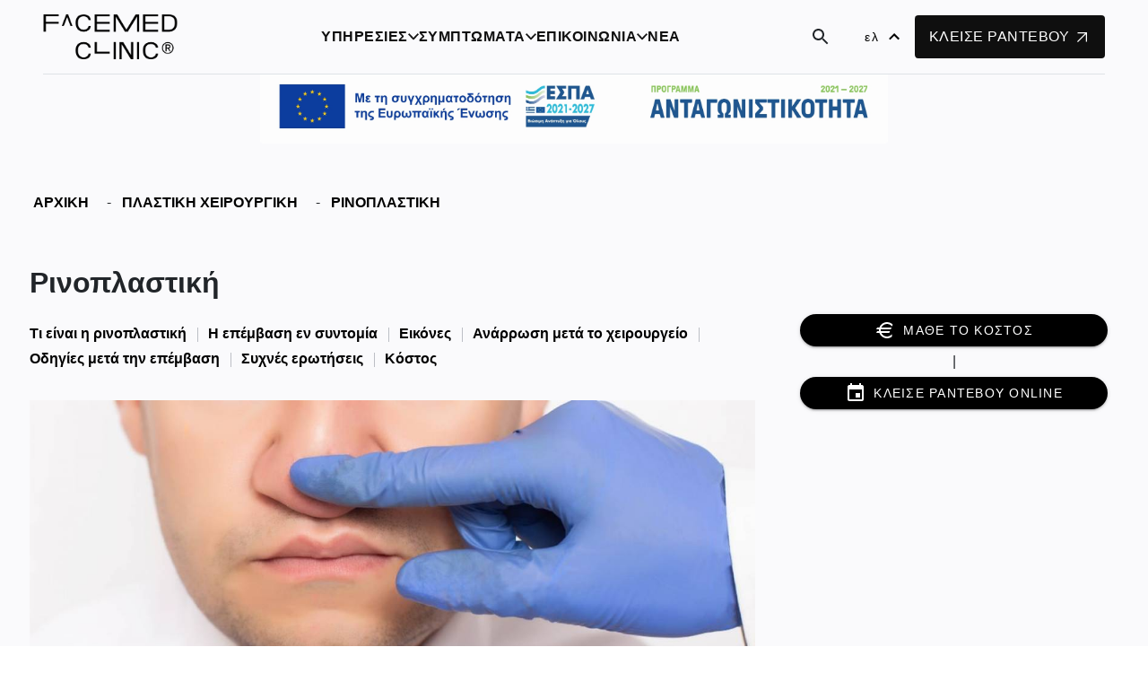

--- FILE ---
content_type: text/html; charset=UTF-8
request_url: https://facemed.gr/a/rinoplastikh
body_size: 36242
content:
<!DOCTYPE html>
<html id="html" lang="el">

<head>
    <script>
        window.dataLayer = window.dataLayer || [];
            </script>
    <script>
        (function(w,d,s,l,i){w[l]=w[l]||[];w[l].push({'gtm.start': new Date().getTime(),event:'gtm.js'});
        var f=d.getElementsByTagName(s)[0], j=d.createElement(s),dl=l!='dataLayer'?'&l='+l:'';
        j.async=true;j.src= 'https://www.googletagmanager.com/gtm.js?id='+i+dl;f.parentNode.insertBefore(j,f);
        })(window,document,'script','dataLayer','GTM-PZPJNV3');
    </script>

    <script>(function (w, d, s, l, i) {
            w[l] = w[l] || []; w[l].push({
                'gtm.start':
                    new Date().getTime(), event: 'gtm.js'
            }); var f = d.getElementsByTagName(s)[0],
                j = d.createElement(s), dl = l != 'dataLayer' ? '&l=' + l : ''; j.async = true; j.src =
                    'https://www.googletagmanager.com/gtm.js?id=' + i + dl; f.parentNode.insertBefore(j, f);
        })(window, document, 'script', 'dataLayer', 'GTM-PZPJNV3');</script>

    <script>
        !function (f, b, e, v, n, t, s) {
            if (f.fbq) return; n = f.fbq = function () {
                n.callMethod ?
                    n.callMethod.apply(n, arguments) : n.queue.push(arguments)
            };
            if (!f._fbq) f._fbq = n; n.push = n; n.loaded = !0; n.version = '2.0';
            n.queue = []; t = b.createElement(e); t.async = !0;
            t.src = v; s = b.getElementsByTagName(e)[0];
            s.parentNode.insertBefore(t, s)
        }(window, document, 'script',
            'https://connect.facebook.net/en_US/fbevents.js');
        fbq('init', '547564866136016');
        fbq('track', 'PageView');
    </script>
    <noscript><img height="1" width="1" style="display:none"
            src="https://www.facebook.com/tr?id=547564866136016&ev=PageView&noscript=1" /></noscript>

    <script type="application/ld+json">
	{
	  "@context": "https://schema.org",
	  "@graph": [
		{
			"@type": "MedicalBusiness",
			"name": "Facemed Clinic",
            "@id": "https://facemed.gr#medicalbusiness",
			"url": "https://facemed.gr",
			"logo": "https://facemed.gr/assets/logo.svg",
			"image": "https://facemed.gr/core/public/images/places/athens/5D4A8392.JPG",
			"description": "Ανακαλύψτε κορυφαίες θεραπείες αισθητικής ιατρικής και επεμβάσεις πλαστικής χειρουργικής. Η ομάδα μας προσφέρει Botox, μεσοθεραπεία, laser αποτρίχωση &amp; άλλα.",
            "telephone": "+30 210 69 29 999",
			"address": 
			[
								{
					"@type": "PostalAddress",
                    "@id": "https://facemed.gr#address-ampelokhpoi",
					"streetAddress": "Αργολίδος 2, Αθήνα",
					"addressLocality": "Αμπελόκηποι",
					"postalCode": "11523",
					"addressCountry": "GR"
				}, 								{
					"@type": "PostalAddress",
                    "@id": "https://facemed.gr#address-gerakas",
					"streetAddress": "Θεσσαλονίκης 14, Γέρακας",
					"addressLocality": "Γέρακας",
					"postalCode": "15344",
					"addressCountry": "GR"
				}, 								{
					"@type": "PostalAddress",
                    "@id": "https://facemed.gr#address-tripolh",
					"streetAddress": "Δήμητρος 64, Τρίπολη",
					"addressLocality": "Τρίπολη",
					"postalCode": "65252",
					"addressCountry": "GR"
				}							],
			"geo": 
			[
								{
					"@type": "GeoCoordinates",
                    "@id": "https://facemed.gr#geo-ampelokhpoi",
					"latitude": "37.98940374132227",
					"longitude": "23.763490398100007"
				}, 								{
					"@type": "GeoCoordinates",
                    "@id": "https://facemed.gr#geo-gerakas",
					"latitude": "38.00881918632299",
					"longitude": "23.857886867415814"
				}, 								{
					"@type": "GeoCoordinates",
                    "@id": "https://facemed.gr#geo-tripolh",
					"latitude": "37.5141263218441",
					"longitude": "22.381463594054054"
				}							],
			"contactPoint": 
			[
									{
						"@type": "ContactPoint",
                        "@id": "https://facemed.gr/contact#ampelokhpoi",
						"telephone": "+30 210 69 29 999",
						"contactType": "Customer Service",
							"areaServed" : [
							{
								"@type": "PostalAddress",
								"streetAddress": "Αργολίδος 2, Αθήνα",
								"addressLocality": "Αμπελόκηποι",
								"postalCode": "11523",
								"addressCountry": "GR"
							}
						],
						"availableLanguage": ["Greek", "English"]
					}, 									{
						"@type": "ContactPoint",
                        "@id": "https://facemed.gr/contact#gerakas",
						"telephone": "+30 210 60 47 777",
						"contactType": "Customer Service",
							"areaServed" : [
							{
								"@type": "PostalAddress",
								"streetAddress": "Θεσσαλονίκης 14, Γέρακας",
								"addressLocality": "Γέρακας",
								"postalCode": "15344",
								"addressCountry": "GR"
							}
						],
						"availableLanguage": ["Greek", "English"]
					}, 									{
						"@type": "ContactPoint",
                        "@id": "https://facemed.gr/contact#tripolh",
						"telephone": "+30 2711 71 71 71",
						"contactType": "Customer Service",
							"areaServed" : [
							{
								"@type": "PostalAddress",
								"streetAddress": "Δήμητρος 64, Τρίπολη",
								"addressLocality": "Τρίπολη",
								"postalCode": "65252",
								"addressCountry": "GR"
							}
						],
						"availableLanguage": ["Greek", "English"]
					}							],
			"openingHoursSpecification": [
				{
					"@type": "OpeningHoursSpecification",
					"dayOfWeek": [
						"Monday",
						"Tuesday",
						"Wednesday",
						"Thursday",
						"Friday"
					],
					"opens": "10:00",
					"closes": "21:00"
				},
				{
				"@type": "OpeningHoursSpecification",
				"dayOfWeek": "Saturday",
				"opens": "10:00",
				"closes": "18:00"
				}
			],
			"priceRange": "$$",
			"paymentAccepted": ["Cash", "Credit Card"],
			"sameAs": [
				"https://www.facebook.com/facemedgr",
				"https://www.instagram.com/facemedgr/",
				"https://www.youtube.com/channel/UCe1lDJN6mr6wcTRh_e7Kgdw"
			]
		},
		{
		"@type": "WebSite",
		"@id": "https://facemed.gr/#website",
		"url": "https://facemed.gr/",
		"name": "Facemed",
		"inLanguage":
		[
			{
			"@type": "Language",
			"name": "Greek",
			"alternateName": "el"
			},
			{
			"@type": "Language",
			"name": "English",
			"alternateName": "en"
			}
		],
		"description": "Ανακαλύψτε κορυφαίες θεραπείες αισθητικής ιατρικής και επεμβάσεις πλαστικής χειρουργικής. Η ομάδα μας προσφέρει Botox, μεσοθεραπεία, laser αποτρίχωση &amp; άλλα.",

		"potentialAction": {
			"@type": "SearchAction",
			"target": "https://facemed.gr/search?q={search_term_string}",
			"query-input": "required name=search_term_string"
			}
		},
						{
					"@type": "MedicalClinic",
                    "@id": "https://facemed.gr#clinic-ampelokhpoi",
					"name": "Facemed Clinic Αμπελόκηποι",
					"description": "Ανακαλύψτε κορυφαίες θεραπείες αισθητικής ιατρικής και επεμβάσεις πλαστικής χειρουργικής. Η ομάδα μας προσφέρει Botox, μεσοθεραπεία, laser αποτρίχωση &amp; άλλα.",
										"image": "https://facemed.gr/core/public/images/places/athens/5D4A8392.JPG",
										"url": "https://facemed.gr",
					"telephone": "+30 210 69 29 999",
					"hasMap": "true",
					"priceRange": "$$",
                    "medicalSpecialty": "Dermatology",
                    "contactPoint": {
                        "@type": "ContactPoint",
                        "@id": "https://facemed.gr/contact#ampelokhpoi",
                        "telephone": "+30 210 69 29 999",
                        "contactType": "Customer Service",
                            "areaServed" : [
                            {
                                "@type": "PostalAddress",
                                "streetAddress": "Αργολίδος 2, Αθήνα",
                                "addressLocality": "Αμπελόκηποι",
                                "postalCode": "11523",
                                "addressCountry": "GR"
                            }
                        ],
                        "availableLanguage": ["Greek", "English"]
					},
					"address": {
						"@type": "PostalAddress",
                        "@id": "https://facemed.gr#address-ampelokhpoi",
						"streetAddress": "Αργολίδος 2, Αθήνα",
						"addressLocality": "Αμπελόκηποι",
						"postalCode": "11523",
						"addressCountry": "GR"
					},
					"geo": {
						"@type": "GeoCoordinates",
                        "@id": "https://facemed.gr#geo-ampelokhpoi",
						"latitude": 37.98940374132227,
						"longitude": 23.763490398100007
					},
				"openingHoursSpecification": [
					{
						"@type": "OpeningHoursSpecification",
						"dayOfWeek": [
							"Monday",
							"Tuesday",
							"Wednesday",
							"Thursday",
							"Friday"
						],
						"opens": "10:00",
						"closes": "21:00"
					},
					{
					"@type": "OpeningHoursSpecification",
					"dayOfWeek": "Saturday",
					"opens": "10:00",
					"closes": "18:00"
					}
				],
				"sameAs": [
					"https://www.facebook.com/facemedgr",
					"https://www.instagram.com/facemedgr/",
					"https://www.youtube.com/channel/UCe1lDJN6mr6wcTRh_e7Kgdw"
				]
			}, 						{
					"@type": "MedicalClinic",
                    "@id": "https://facemed.gr#clinic-gerakas",
					"name": "Facemed Clinic Γέρακας",
					"description": "Ανακαλύψτε κορυφαίες θεραπείες αισθητικής ιατρικής και επεμβάσεις πλαστικής χειρουργικής. Η ομάδα μας προσφέρει Botox, μεσοθεραπεία, laser αποτρίχωση &amp; άλλα.",
										"image": "https://facemed.gr/core/public/images/places/gerakas/10.JPG",
										"url": "https://facemed.gr",
					"telephone": "+30 210 60 47 777",
					"hasMap": "true",
					"priceRange": "$$",
                    "medicalSpecialty": "Dermatology",
                    "contactPoint": {
                        "@type": "ContactPoint",
                        "@id": "https://facemed.gr/contact#gerakas",
                        "telephone": "+30 210 60 47 777",
                        "contactType": "Customer Service",
                            "areaServed" : [
                            {
                                "@type": "PostalAddress",
                                "streetAddress": "Θεσσαλονίκης 14, Γέρακας",
                                "addressLocality": "Γέρακας",
                                "postalCode": "15344",
                                "addressCountry": "GR"
                            }
                        ],
                        "availableLanguage": ["Greek", "English"]
					},
					"address": {
						"@type": "PostalAddress",
                        "@id": "https://facemed.gr#address-gerakas",
						"streetAddress": "Θεσσαλονίκης 14, Γέρακας",
						"addressLocality": "Γέρακας",
						"postalCode": "15344",
						"addressCountry": "GR"
					},
					"geo": {
						"@type": "GeoCoordinates",
                        "@id": "https://facemed.gr#geo-gerakas",
						"latitude": 38.00881918632299,
						"longitude": 23.857886867415814
					},
				"openingHoursSpecification": [
					{
						"@type": "OpeningHoursSpecification",
						"dayOfWeek": [
							"Monday",
							"Tuesday",
							"Wednesday",
							"Thursday",
							"Friday"
						],
						"opens": "10:00",
						"closes": "21:00"
					},
					{
					"@type": "OpeningHoursSpecification",
					"dayOfWeek": "Saturday",
					"opens": "10:00",
					"closes": "18:00"
					}
				],
				"sameAs": [
					"https://www.facebook.com/facemedgr",
					"https://www.instagram.com/facemedgr/",
					"https://www.youtube.com/channel/UCe1lDJN6mr6wcTRh_e7Kgdw"
				]
			}, 						{
					"@type": "MedicalClinic",
                    "@id": "https://facemed.gr#clinic-tripolh",
					"name": "Facemed Clinic Τρίπολη",
					"description": "Ανακαλύψτε κορυφαίες θεραπείες αισθητικής ιατρικής και επεμβάσεις πλαστικής χειρουργικής. Η ομάδα μας προσφέρει Botox, μεσοθεραπεία, laser αποτρίχωση &amp; άλλα.",
					 
					"image": "https://facemed.gr/core/public/images/places/tripoli/IMG_9314-2.jpg",
										"url": "https://facemed.gr",
					"telephone": "+30 2711 71 71 71",
					"hasMap": "true",
					"priceRange": "$$",
                    "medicalSpecialty": "Dermatology",
                    "contactPoint": {
                        "@type": "ContactPoint",
                        "@id": "https://facemed.gr/contact#tripolh",
                        "telephone": "+30 2711 71 71 71",
                        "contactType": "Customer Service",
                            "areaServed" : [
                            {
                                "@type": "PostalAddress",
                                "streetAddress": "Δήμητρος 64, Τρίπολη",
                                "addressLocality": "Τρίπολη",
                                "postalCode": "65252",
                                "addressCountry": "GR"
                            }
                        ],
                        "availableLanguage": ["Greek", "English"]
					},
					"address": {
						"@type": "PostalAddress",
                        "@id": "https://facemed.gr#address-tripolh",
						"streetAddress": "Δήμητρος 64, Τρίπολη",
						"addressLocality": "Τρίπολη",
						"postalCode": "65252",
						"addressCountry": "GR"
					},
					"geo": {
						"@type": "GeoCoordinates",
                        "@id": "https://facemed.gr#geo-tripolh",
						"latitude": 37.5141263218441,
						"longitude": 22.381463594054054
					},
				"openingHoursSpecification": [
					{
						"@type": "OpeningHoursSpecification",
						"dayOfWeek": [
							"Monday",
							"Tuesday",
							"Wednesday",
							"Thursday",
							"Friday"
						],
						"opens": "10:00",
						"closes": "21:00"
					},
					{
					"@type": "OpeningHoursSpecification",
					"dayOfWeek": "Saturday",
					"opens": "10:00",
					"closes": "18:00"
					}
				],
				"sameAs": [
					"https://www.facebook.com/facemedgr",
					"https://www.instagram.com/facemedgr/",
					"https://www.youtube.com/channel/UCe1lDJN6mr6wcTRh_e7Kgdw"
				]
			}			  ]
	}
	</script>
    <meta charset="UTF-8">
    <meta name="viewport"
        content="width=device-width, height=device-height, initial-scale=1.0, user-scalable=0, minimum-scale=1.0, maximum-scale=1.0">
    <title>Ρινοπλαστική: Πλαστική Μύτης, Διαδικασία, Επέμβαση, Ανάρρωση</title>
    <link rel="canonical" href="https://facemed.gr/a/rinoplastikh">
    <link rel="alternate" href="https://facemed.gr/a/rinoplastikh" hreflang="el">
    <link rel="alternate" href="https://facemed.gr/a/rinoplastikh" hreflang="x-default">
    <link rel="alternate" href="https://facemed.gr/en/a/rinoplastikh" hreflang="en">
    <link rel="shortcut icon" href="/assets/images/ico2.svg" />
    <meta name="description" content="Η ρινοπλαστική  είναι χειρουργική επέμβαση που έχει στόχο την αισθητική βελτίωση της μύτης &amp; την αποκατάσταση λειτουργικών προβλημάτων, όπως το διάφραγμα.">
    <meta property="og:description" content="Η ρινοπλαστική  είναι χειρουργική επέμβαση που έχει στόχο την αισθητική βελτίωση της μύτης &amp; την αποκατάσταση λειτουργικών προβλημάτων, όπως το διάφραγμα." />
    <meta name="theme-color" content="#000" />
    <meta property="og:url" content="https://facemed.gr/a/rinoplastikh" />
    <meta property="og:type" content="article" />
    <meta property="og:title" content="Ρινοπλαστική: Πλαστική Μύτης, Διαδικασία, Επέμβαση, Ανάρρωση" />
    <meta property="og:image" content="https://facemed.fra1.digitaloceanspaces.com/services/April2020/M3ZqEnnktOv3c7397Uug.jpg" />
    <meta property="og:site_name" content="Facemed" />

    <style>
        :root {
            --e-global-color-primary: #000000;
            --e-global-color-secondary: #54595F;
            --e-global-color-text: #7A7A7A;
            --e-global-color-accent: #FC5856;
            --e-global-typography-primary-font-family: "Roboto";
            --e-global-typography-primary-font-weight: 600;
            --e-global-typography-secondary-font-family: "Roboto Slab";
            --e-global-typography-secondary-font-weight: 400;
            --e-global-typography-text-font-family: "Roboto";
            --e-global-typography-text-font-weight: 400;
            --e-global-typography-accent-font-family: "Roboto";
            --e-global-typography-accent-font-weight: 500;
            background-color: #FFFFFF;
        }
    </style>


    <!-- CSRF Token -->
    <meta name="csrf-token" content="fPnCF8hRRLFIkwuAPs28ZYv75yh14gk235nfzmnu">

    <!-- Tidio -->
    <script src="//code.tidio.co/24jngafpfd7xwmkqeiyf9idgacjxxfni.js" async></script>

    <link href="/core/public/css/phone-number/styles-contact.css" rel="preload"
        onload="this.rel='stylesheet';this.removeAttribute('onload');" as="font" />


    <!-- Vue -->

    <link href="/core/public/css/app.css?id=524d0fdef530d08fa76cac0d1f5803f7" rel="preload" as="style"
        onload="this.onload=null;this.rel='stylesheet'">

    
    <link rel="stylesheet" href="https://cdnjs.cloudflare.com/ajax/libs/slick-carousel/1.8.1/slick.css"
        integrity="sha512-wR4oNhLBHf7smjy0K4oqzdWumd+r5/+6QO/vDda76MW5iug4PT7v86FoEkySIJft3XA0Ae6axhIvHrqwm793Nw=="
        crossorigin="anonymous" referrerpolicy="no-referrer" />

    <link rel="stylesheet" href="https://cdnjs.cloudflare.com/ajax/libs/slick-carousel/1.8.1/slick-theme.min.css"
        integrity="sha512-17EgCFERpgZKcm0j0fEq1YCJuyAWdz9KUtv1EjVuaOz8pDnh/0nZxmU6BBXwaaxqoi9PQXnRWqlcDB027hgv9A=="
        crossorigin="anonymous" referrerpolicy="no-referrer" />
    <!-- Bootstrap CSS -->
    <link rel="stylesheet" href="https://cdn.jsdelivr.net/npm/bootstrap@4.0.0/dist/css/bootstrap.min.css"
        integrity="sha384-Gn5384xqQ1aoWXA+058RXPxPg6fy4IWvTNh0E263XmFcJlSAwiGgFAW/dAiS6JXm" crossorigin="anonymous">

    <!-- Scripts -->
    <script src="https://cdn.jsdelivr.net/npm/pace-js@latest/pace.min.js" defer></script>
    <script src="https://cdnjs.cloudflare.com/ajax/libs/gsap/3.8.0/gsap.min.js"
        integrity="sha512-eP6ippJojIKXKO8EPLtsUMS+/sAGHGo1UN/38swqZa1ypfcD4I0V/ac5G3VzaHfDaklFmQLEs51lhkkVaqg60Q=="
        crossorigin="anonymous" referrerpolicy="no-referrer" defer></script>


    
    <link href="https://facemed.gr/assets/fonts/font.min.css" rel="preload"
        onload="this.rel='stylesheet';this.removeAttribute('onload');" as="style" />
    <link rel="stylesheet" href="https://facemed.gr/assets/new/css/styles.css">
    <link rel="stylesheet" href="https://facemed.gr/assets/new/css/sizing.css">
    <link rel="stylesheet" href="https://facemed.gr/assets/new/css/colors.css">
    <link rel="stylesheet" href="https://facemed.gr/assets/new/css/layout.css">
    
    <link rel="stylesheet" href="https://facemed.gr/assets/css/wcag-accessibility.css">

    

    <!-- Web Application Manifest -->
<link rel="manifest" href="https://facemed.gr/manifest.json">
<!-- Chrome for Android theme color -->
<meta name="theme-color" content="#000000">

<!-- Add to homescreen for Chrome on Android -->
<meta name="mobile-web-app-capable" content="yes">
<meta name="application-name" content="Facemed Clinic">
<link rel="icon" sizes="512x512" href="/core/public/images/pwa/icon-512x512.png">

<!-- Add to homescreen for Safari on iOS -->
<meta name="apple-mobile-web-app-capable" content="yes">
<meta name="apple-mobile-web-app-status-bar-style" content="black">
<meta name="apple-mobile-web-app-title" content="Facemed Clinic">
<link rel="apple-touch-icon" href="/core/public/images/pwa/icon-512x512.png">


<link href="/core/public/images/pwa/splash-640x1136.png" media="(device-width: 320px) and (device-height: 568px) and (-webkit-device-pixel-ratio: 2)" rel="apple-touch-startup-image" />
<link href="/core/public/images/pwa/splash-750x1334.png" media="(device-width: 375px) and (device-height: 667px) and (-webkit-device-pixel-ratio: 2)" rel="apple-touch-startup-image" />
<link href="/core/public/images/pwa/splash-1242x2208.png" media="(device-width: 621px) and (device-height: 1104px) and (-webkit-device-pixel-ratio: 3)" rel="apple-touch-startup-image" />
<link href="/core/public/images/pwa/splash-1125x2436.png" media="(device-width: 375px) and (device-height: 812px) and (-webkit-device-pixel-ratio: 3)" rel="apple-touch-startup-image" />
<link href="/core/public/images/pwa/splash-828x1792.png" media="(device-width: 414px) and (device-height: 896px) and (-webkit-device-pixel-ratio: 2)" rel="apple-touch-startup-image" />
<link href="/core/public/images/pwa/splash-1242x2688.png" media="(device-width: 414px) and (device-height: 896px) and (-webkit-device-pixel-ratio: 3)" rel="apple-touch-startup-image" />
<link href="/core/public/images/pwa/splash-1536x2048.png" media="(device-width: 768px) and (device-height: 1024px) and (-webkit-device-pixel-ratio: 2)" rel="apple-touch-startup-image" />
<link href="/core/public/images/pwa/splash-1668x2224.png" media="(device-width: 834px) and (device-height: 1112px) and (-webkit-device-pixel-ratio: 2)" rel="apple-touch-startup-image" />
<link href="/core/public/images/pwa/splash-1668x2388.png" media="(device-width: 834px) and (device-height: 1194px) and (-webkit-device-pixel-ratio: 2)" rel="apple-touch-startup-image" />
<link href="/core/public/images/pwa/splash-2048x2732.png" media="(device-width: 1024px) and (device-height: 1366px) and (-webkit-device-pixel-ratio: 2)" rel="apple-touch-startup-image" />

<!-- Tile for Win8 -->
<meta name="msapplication-TileColor" content="#ffffff">
<meta name="msapplication-TileImage" content="/core/public/images/pwa/icon-512x512.png">

<script type="text/javascript">
    // Initialize the service worker
    if ('serviceWorker' in navigator) {
        navigator.serviceWorker.register('/serviceworker.js', {
            scope: '.'
        }).then(function (registration) {
            // Registration was successful
            console.log('Facemed Clinic PWA: ServiceWorker registration successful with scope: ', registration.scope);
        }, function (err) {
            // registration failed :(
            console.log('Facemed Clinic PWA: ServiceWorker registration failed: ', err);
        });
    }
</script>
    <meta name="google-site-verification" content="uAwfd_TlfGCuC22xph75t-WFcNbP-RfhI58rXnjoZE8" />

        <script type="application/ld+json">{"@context":"https://schema.org","@type":"MedicalProcedure","@id":"https://facemed.gr/a/rinoplastikh#procedure","mainEntityOfPage":{"@type":"WebPage","@id":"https://facemed.gr/a/rinoplastikh"},"name":"Ρινοπλαστική","description":"Η ρινοπλαστική είναι χειρουργική επέμβαση που έχει στόχο την αισθητική βελτίωση της μύτης & την αποκατάσταση λειτουργικών προβλημάτων, όπως το διάφραγμα.","inLanguage":"el-GR","image":["https://facemed.fra1.digitaloceanspaces.com/services/April2020/M3ZqEnnktOv3c7397Uug.jpg"],"url":"https://facemed.gr/a/rinoplastikh","provider":{"@id":"https://facemed.gr#medicalbusiness"},"offers":[{"@type":"Offer","priceCurrency":"EUR","price":"50.0000","url":"https://facemed.gr/a/rinoplastikh","availability":"https://schema.org/InStock","itemCondition":"https://schema.org/NewCondition","description":"Συμβουλευτικό Ραντεβού Αξιολόγησης με Πλαστικό Χειρουργό -  Συμβουλευτικό Ραντεβού Αξιολόγησης"},{"@type":"Offer","priceCurrency":"EUR","price":"25.0000","url":"https://facemed.gr/a/rinoplastikh","availability":"https://schema.org/InStock","itemCondition":"https://schema.org/NewCondition","description":"Βιντεοκλήση με Πλαστικό Χειρουργό -  Συμβουλευτικό Ραντεβού Αξιολόγησης"}],"availableChannel":[{"@type":"ServiceChannel","serviceLocation":{"@type":"Place","name":"Facemed Clinic Αμπελόκηποι","address":{"@type":"PostalAddress","streetAddress":"Αργολίδος 2, Αθήνα","addressLocality":"Αμπελόκηποι","postalCode":"11523","addressCountry":"GR"}}},{"@type":"ServiceChannel","serviceLocation":{"@type":"Place","name":"Facemed Clinic Γέρακας","address":{"@type":"PostalAddress","streetAddress":"Θεσσαλονίκης 14, Γέρακας","addressLocality":"Γέρακας","postalCode":"15344","addressCountry":"GR"}}},{"@type":"ServiceChannel","serviceLocation":{"@type":"Place","name":"Facemed Clinic Τρίπολη","address":{"@type":"PostalAddress","streetAddress":"Δήμητρος 64, Τρίπολη","addressLocality":"Τρίπολη","postalCode":"65252","addressCountry":"GR"}}}],"datePublished":"2020-03-23T06:47:00+02:00","dateModified":"2024-11-07T18:38:57+02:00"}</script>

</head>

<body>

    <script>
        function gtmPush() {
                    }
        addEventListener("load", gtmPush);
    </script>
    <noscript>
        <iframe
            src="https://www.googletagmanager.com/ns.html?id=GTM-PZPJNV3"
            height="0"
            width="0"
            style="display:none;visibility:hidden"
        ></iframe>
    </noscript>

    

    <div data-app id="app" style="background-color: #fafafc; visibility: hidden;">
        <div class="container-fluid" style="padding: 69px 0px 0px 0px;">
            <div class="d-none d-xl-block new__menu" style="position: fixed; width: 100%; top: 0; z-index: 100; background-color: #fafafc;">
    <div
        class="d-flex flex-column flex-md-row justify-content-between mx-auto mx-sm-4 mx-md-5 border-bottom box-shadow" style="background-color: #fafafc;">
        <a class="navbar-brand my-0 py-3" href="/">
            <img src="/assets/logo.svg" width="150" height="50" alt="Facemed Logo Icon">
        </a>

        <desktop-menu></desktop-menu>


        <nav class="navbar navbar-expand-lg px-0" style="gap: 15px;">

            <search-component></search-component>

            <div class="navbar-collapse" id="navbarSupportedContent">
                <language-component :locale="&quot;el&quot;"></language-component>
            </div>
            <a type="button" class="btn custom-radius secondary-cta text-white text-uppercase brand-spacing p-3" href="/book?category=65">
                ΚΛΕΙΣΕ ΡΑΝΤΕΒΟΥ
                <div class="icon mx-1">
                    <img src="/assets/icons/arrow.svg" alt="Book Arrow Icon">
                </div>
            </a>
        </nav>
    </div>
</div>
<div class="p-0 sticky-top d-xl-none bg-white border-bottom box-shadow mb-220 new__menu">
    <nav
        class="first-nav navbar navbar-expand-lg d-xl-none px-0 px-4 px-md-4 py-1 bg-black align-items-center justify-content-between mobile__new">
        <div class="left">
            <a class="navbar-brand" href="/">
                <img class="mobile-logo" src="/assets/logo-white.svg" width="150" height="50" alt="Facemed Logo Icon">
            </a>
        </div>
        <div class="right d-flex align-items-center flex-row" style="gap: 15px;">
            <a href="tel:+30 210 69 29 999">
                <div class="icon">
                    <img src="/assets/icons/phone.svg" alt="Phone Icon">
                </div>
            </a>
            <search-component></search-component>
            <div class="navbar-collapse">
                <language-component :locale="&quot;el&quot;" light id="l__component">
                </language-component>
            </div>
        </div>
    </nav>


        <mobile-menu-new :service="{&quot;id&quot;:58,&quot;title&quot;:&quot;\u03a1\u03b9\u03bd\u03bf\u03c0\u03bb\u03b1\u03c3\u03c4\u03b9\u03ba\u03ae&quot;,&quot;description&quot;:&quot;&lt;div class=\&quot;row\&quot;&gt;&lt;div class=\&quot;row-cell col-12\&quot;&gt;&lt;div class=\&quot;simple-block\&quot;&gt;&lt;h2&gt;&lt;span id=\&quot;docs-internal-guid-1ce71ed4-7fff-1488-d12e-95afad44d320-2-3\&quot; class=\&quot;c2946\&quot;&gt;&lt;span class=\&quot;c2954\&quot;&gt;\u03a4\u03b9 \u03b5\u03af\u03bd\u03b1\u03b9 \u03b7 \u03c1\u03b9\u03bd\u03bf\u03c0\u03bb\u03b1\u03c3\u03c4\u03b9\u03ba\u03ae&lt;\/span&gt;&lt;\/span&gt;&lt;\/h2&gt;&lt;p dir=\&quot;ltr\&quot; class=\&quot;c3750\&quot;&gt;&lt;span class=\&quot;c3758\&quot;&gt;\u0397 &lt;b&gt;\u03c1\u03b9\u03bd\u03bf\u03c0\u03bb\u03b1\u03c3\u03c4\u03b9\u03ba\u03ae\u00a0 &lt;\/b&gt;\u03b5\u03af\u03bd\u03b1\u03b9 \u03bc\u03b9\u03b1 \u03c7\u03b5\u03b9\u03c1\u03bf\u03c5\u03c1\u03b3\u03b9\u03ba\u03ae \u03b5\u03c0\u03ad\u03bc\u03b2\u03b1\u03c3\u03b7 \u03c0\u03bf\u03c5 \u03b1\u03c6\u03bf\u03c1\u03ac \u03c4\u03bf \u03ba\u03b5\u03bd\u03c4\u03c1\u03b9\u03ba\u03cc\u03c4\u03b5\u03c1\u03bf \u03c3\u03b7\u03bc\u03b5\u03af\u03bf \u03c4\u03bf\u03c5 \u03c0\u03c1\u03bf\u03c3\u03ce\u03c0\u03bf\u03c5, \u03c4\u03b7\u03bd &lt;b&gt;\u03bc\u03cd\u03c4\u03b7&lt;\/b&gt;.&lt;\/span&gt;&lt;\/p&gt;&lt;p dir=\&quot;ltr\&quot; class=\&quot;c3810\&quot;&gt;&lt;span class=\&quot;c3818\&quot;&gt;\u0388\u03c7\u03b5\u03b9 &lt;b&gt;\u03c3\u03c4\u03cc\u03c7\u03bf &lt;\/b&gt;\u03c4\u03cc\u03c3\u03bf \u03c4\u03b7\u03bd \u03b1\u03b9\u03c3\u03b8\u03b7\u03c4\u03b9\u03ba\u03ae \u03b2\u03b5\u03bb\u03c4\u03af\u03c9\u03c3\u03b7 \u03c4\u03bf\u03c5 \u03c3\u03c7\u03ae\u03bc\u03b1\u03c4\u03bf\u03c2 \u03c4\u03b7\u03c2 \u03bc\u03cd\u03c4\u03b7\u03c2, \u03cc\u03c3\u03bf \u03ba\u03b1\u03b9 \u03c4\u03b7\u03bd \u03b1\u03c0\u03bf\u03ba\u03b1\u03c4\u03ac\u03c3\u03c4\u03b1\u03c3\u03b7 \u03bb\u03b5\u03b9\u03c4\u03bf\u03c5\u03c1\u03b3\u03b9\u03ba\u03ce\u03bd \u03c0\u03c1\u03bf\u03b2\u03bb\u03b7\u03bc\u03ac\u03c4\u03c9\u03bd, \u03cc\u03c0\u03c9\u03c2 \u03b5\u03af\u03bd\u03b1\u03b9 \u03c4\u03bf \u03c3\u03c4\u03c1\u03b1\u03b2\u03cc \u03b4\u03b9\u03ac\u03c6\u03c1\u03b1\u03b3\u03bc\u03b1.\u00a0&lt;\/span&gt;&lt;\/p&gt;&lt;p dir=\&quot;ltr\&quot; class=\&quot;c3843\&quot;&gt;&lt;span class=\&quot;c3851\&quot;&gt;\u0395\u03af\u03bd\u03b1\u03b9 \u03bc\u03b9\u03b1 \u03b5\u03c0\u03ad\u03bc\u03b2\u03b1\u03c3\u03b7 \u03bc\u03b5 \u03c0\u03bf\u03bb\u03bb\u03ac &lt;b&gt;\u03bf\u03c6\u03ad\u03bb\u03b7&lt;\/b&gt;, \u03c9\u03c3\u03c4\u03cc\u03c3\u03bf \u03b4\u03b5\u03bd \u03c3\u03c5\u03bd\u03af\u03c3\u03c4\u03b1\u03c4\u03b1\u03b9 \u03bd\u03b1 \u03b5\u03c6\u03b1\u03c1\u03bc\u03cc\u03b6\u03b5\u03c4\u03b1\u03b9 \u03c3\u03b5 \u03ac\u03c4\u03bf\u03bc\u03b1 \u03ba\u03ac\u03c4\u03c9 \u03c4\u03c9\u03bd 18 \u03b5\u03c4\u03ce\u03bd. \u0391\u03c5\u03c4\u03cc \u03b3\u03b9\u03b1\u03c4\u03af, \u03c4\u03bf \u03c0\u03c1\u03cc\u03c3\u03c9\u03c0\u03bf \u03b4\u03b5\u03bd \u03ad\u03c7\u03b5\u03b9 \u03b1\u03bd\u03b1\u03c0\u03c4\u03c5\u03c7\u03b8\u03b5\u03af \u03c0\u03bb\u03ae\u03c1\u03c9\u03c2 \u03bc\u03ad\u03c7\u03c1\u03b9 \u03c4\u03cc\u03c4\u03b5.&lt;\/span&gt;&lt;\/p&gt;&lt;p dir=\&quot;ltr\&quot; class=\&quot;c3876\&quot;&gt;&lt;span class=\&quot;c3884\&quot;&gt;\u039c\u03b5\u03b3\u03ac\u03bb\u03b7 \u03c3\u03b7\u03bc\u03b1\u03c3\u03af\u03b1 \u03ad\u03c7\u03b5\u03b9 \u03b7 \u03c0\u03bb\u03ae\u03c1\u03b7\u03c2 \u03b4\u03b9\u03b1\u03c6\u03ac\u03bd\u03b5\u03b9\u03b1 \u03c4\u03bf\u03c5 \u03b9\u03b1\u03c4\u03c1\u03b9\u03ba\u03bf\u03cd \u03b9\u03c3\u03c4\u03bf\u03c1\u03b9\u03ba\u03bf\u03cd \u03c4\u03bf\u03c5 \u03b1\u03c3\u03b8\u03b5\u03bd\u03bf\u03cd\u03c2, \u03ba\u03b1\u03b8\u03ce\u03c2 \u03ad\u03bd\u03b1 \u03c0\u03b1\u03bb\u03b9\u03cc\u03c4\u03b5\u03c1\u03bf \u03c7\u03b5\u03b9\u03c1\u03bf\u03c5\u03c1\u03b3\u03b5\u03af\u03bf \u03c4\u03b7\u03c2 \u03c1\u03b9\u03bd\u03cc\u03c2, \u03b5\u03c0\u03b7\u03c1\u03b5\u03ac\u03b6\u03b5\u03b9 \u03c4\u03bf &lt;b&gt;\u03c0\u03bb\u03ac\u03bd\u03bf &lt;\/b&gt;\u03c4\u03bf\u03c5 \u03b3\u03b9\u03b1\u03c4\u03c1\u03bf\u03cd \u03b3\u03b9\u03b1 \u03c4\u03b7\u03bd \u03b4\u03b9\u03b1\u03b4\u03b9\u03ba\u03b1\u03c3\u03af\u03b1 \u03c0\u03bf\u03c5 \u03c0\u03c1\u03ad\u03c0\u03b5\u03b9 \u03bd\u03b1 \u03b1\u03ba\u03bf\u03bb\u03bf\u03c5\u03b8\u03ae\u03c3\u03b5\u03b9 \u03ba\u03b1\u03c4\u03ac \u03c4\u03b7\u03bd \u03b4\u03b9\u03ac\u03c1\u03ba\u03b5\u03b9\u03b1 \u03c4\u03b7\u03c2 \u03b5\u03c0\u03ad\u03bc\u03b2\u03b1\u03c3\u03b7\u03c2.&lt;\/span&gt;&lt;\/p&gt;&lt;p dir=\&quot;ltr\&quot; class=\&quot;c3909\&quot;&gt;&lt;span class=\&quot;c3917\&quot;&gt;\u0397 &lt;b&gt;\u03c1\u03b9\u03bd\u03bf\u03c0\u03bb\u03b1\u03c3\u03c4\u03b9\u03ba\u03ae&lt;\/b&gt;, \u03cc\u03c0\u03c9\u03c2 \u03ba\u03b1\u03b9 \u03b7 &lt;\/span&gt;&lt;span class=\&quot;c3926\&quot;&gt;&lt;a href=\&quot;https:\/\/facemed.gr\/a\/blefaroplastikh\&quot; class=\&quot;link\&quot;&gt;&lt;b&gt;\u03b2\u03bb\u03b5\u03c6\u03b1\u03c1\u03bf\u03c0\u03bb\u03b1\u03c3\u03c4\u03b9\u03ba\u03ae&lt;\/b&gt;&lt;\/a&gt;&lt;\/span&gt;&lt;span class=\&quot;c3935\&quot;&gt;, \u03b5\u03af\u03bd\u03b1\u03b9 \u03b1\u03c0\u03cc \u03c4\u03b9\u03c2 \u03c0\u03b9\u03bf \u03b4\u03b9\u03b1\u03b4\u03b5\u03b4\u03bf\u03bc\u03ad\u03bd\u03b5\u03c2 \u03b1\u03b9\u03c3\u03b8\u03b7\u03c4\u03b9\u03ba\u03ad\u03c2 \u03c0\u03b1\u03c1\u03b5\u03bc\u03b2\u03ac\u03c3\u03b5\u03b9\u03c2 \u03c3\u03c4\u03bf \u03c0\u03c1\u03cc\u03c3\u03c9\u03c0\u03bf.&lt;\/span&gt;&lt;\/p&gt;&lt;p&gt;&lt;\/p&gt;&lt;p&gt;&lt;\/p&gt;&lt;p&gt;&lt;\/p&gt;&lt;p&gt;&lt;\/p&gt;&lt;div class=\&quot;bgcolor-block transparent\&quot;&gt;&lt;div class=\&quot;row rownowrap\&quot;&gt;&lt;div class=\&quot;row-cell cell flex-box-col\&quot;&gt;&lt;div class=\&quot;res-image-container rounded-image-con data-gjs-droppable\&quot;&gt;&lt;img src=\&quot;\/\/facemed.gr\/assets\/images\/services\/did-you-know.jpg\&quot; alt=\&quot;\u03c3\u03c5\u03bc\u03b2\u03bf\u03c5\u03bb\u03ae \u03b3\u03b9\u03b1 \u03c4\u03b7\u03bd \u03c1\u03b9\u03bd\u03bf\u03c0\u03bb\u03b1\u03c3\u03c4\u03b9\u03ba\u03ae\&quot; class=\&quot;gjs-plh-image fancybox-replace\&quot;\/&gt;&lt;\/div&gt;&lt;\/div&gt;&lt;div class=\&quot;row-cell cell flex-box-col\&quot;&gt;&lt;div class=\&quot;c3030\&quot;&gt;&lt;span id=\&quot;docs-internal-guid-abb87f86-7fff-e78e-3b44-bc1b7e8af8f4-4-3\&quot;&gt;&lt;span class=\&quot;c3256\&quot;&gt;\u0397 \u03c1\u03b9\u03bd\u03bf\u03c0\u03bb\u03b1\u03c3\u03c4\u03b9\u03ba\u03ae, \u03b5\u03af\u03bd\u03b1\u03b9 \u03bc\u03b9\u03b1 \u03b5\u03c0\u03ad\u03bc\u03b2\u03b1\u03c3\u03b7 \u03ba\u03b1\u03c4\u03ac\u03bb\u03bb\u03b7\u03bb\u03b7 \u03b3\u03b9\u03b1 \u03ac\u03bd\u03b4\u03c1\u03b5\u03c2 \u03ba\u03b1\u03b9 \u03b3\u03c5\u03bd\u03b1\u03af\u03ba\u03b5\u03c2, \u03b5\u03bd\u03ce \u03b5\u03c0\u03b9\u03bb\u03ad\u03b3\u03b5\u03c4\u03b1\u03b9 \u03c3\u03c5\u03c7\u03bd\u03cc\u03c4\u03b5\u03c1\u03b1 \u03b1\u03c0\u03cc \u03ac\u03c4\u03bf\u03bc\u03b1 \u03b7\u03bb\u03b9\u03ba\u03af\u03b1\u03c2 20-35 \u03b5\u03c4\u03ce\u03bd!&lt;\/span&gt;&lt;\/span&gt;&lt;\/div&gt;&lt;\/div&gt;&lt;\/div&gt;&lt;\/div&gt;&lt;\/div&gt;&lt;\/div&gt;&lt;\/div&gt;&lt;div class=\&quot;row\&quot;&gt;&lt;div class=\&quot;row-cell col-12\&quot;&gt;&lt;div class=\&quot;border-block\&quot;&gt;&lt;div class=\&quot;row rownowrap\&quot;&gt;&lt;div class=\&quot;row-cell cell flex-box-col\&quot;&gt;&lt;div class=\&quot;res-image-container rounded-image-con data-gjs-droppable\&quot;&gt;&lt;img src=\&quot;\/\/facemed.gr\/assets\/images\/services\/xeirourgiki-afairesi.jpg\&quot; alt=\&quot;\u03c7\u03b5\u03b9\u03c1\u03bf\u03c5\u03c1\u03b3\u03b9\u03ba\u03ae \u03b5\u03c0\u03ad\u03bc\u03b2\u03b1\u03c3\u03b7 \u03c4\u03b7\u03c2 \u03c1\u03b9\u03bd\u03bf\u03c0\u03bb\u03b1\u03c3\u03c4\u03b9\u03ba\u03ae\u03c2 \u03ba\u03b1\u03b9 \u03b4\u03b9\u03b1\u03b4\u03b9\u03ba\u03b1\u03c3\u03af\u03b1\&quot; class=\&quot;gjs-plh-image fancybox-replace\&quot;\/&gt;&lt;\/div&gt;&lt;\/div&gt;&lt;div class=\&quot;row-cell cell flex-box-col\&quot;&gt;&lt;h2&gt;&lt;span id=\&quot;docs-internal-guid-65d12f5d-7fff-e3cf-2a13-3da7b13ef1d6-8-3\&quot; class=\&quot;c3481\&quot;&gt;&lt;span class=\&quot;c3489\&quot;&gt;\u0397 \u03b5\u03c0\u03ad\u03bc\u03b2\u03b1\u03c3\u03b7 \u03b5\u03bd \u03c3\u03c5\u03bd\u03c4\u03bf\u03bc\u03af\u03b1&lt;\/span&gt;&lt;\/span&gt;&lt;\/h2&gt;&lt;\/div&gt;&lt;\/div&gt;&lt;div class=\&quot;space-between data-gjs-droppable\&quot;&gt;&lt;div class=\&quot;space-fill\&quot;&gt;&lt;\/div&gt;&lt;\/div&gt;&lt;div class=\&quot;text-in\&quot;&gt;&lt;span id=\&quot;docs-internal-guid-ffd91897-7fff-0c23-7b91-797c1c9a57c7-18-4\&quot;&gt;&lt;span class=\&quot;c4063\&quot;&gt;&lt;b&gt;\u0397 \u03c1\u03b9\u03bd\u03bf\u03c0\u03bb\u03b1\u03c3\u03c4\u03b9\u03ba\u03ae \u03c7\u03c9\u03c1\u03af\u03b6\u03b5\u03c4\u03b1\u03b9 \u03c3\u03b5 \u03b4\u03cd\u03bf \u03ba\u03b1\u03c4\u03b7\u03b3\u03bf\u03c1\u03af\u03b5\u03c2.&lt;\/b&gt;&lt;\/span&gt;&lt;\/span&gt;&lt;\/div&gt;&lt;hr\/&gt;&lt;div class=\&quot;text-in large-text\&quot;&gt;&lt;span id=\&quot;docs-internal-guid-6f72b00c-7fff-62b7-3bc2-6dc212b3f316-14-4\&quot;&gt;&lt;span class=\&quot;c3939\&quot;&gt;&lt;b&gt;\u0391\u03bd\u03bf\u03b9\u03c7\u03c4\u03ae \u03c1\u03b9\u03bd\u03bf\u03c0\u03bb\u03b1\u03c3\u03c4\u03b9\u03ba\u03ae&lt;\/b&gt;&lt;\/span&gt;&lt;\/span&gt;&lt;\/div&gt;&lt;div class=\&quot;space-between data-gjs-droppable\&quot;&gt;&lt;div class=\&quot;space-fill\&quot;&gt;&lt;\/div&gt;&lt;\/div&gt;&lt;p dir=\&quot;ltr\&quot; class=\&quot;c4519\&quot;&gt;&lt;span class=\&quot;c4527\&quot;&gt;\u0397 \u03b5\u03c0\u03ad\u03bc\u03b2\u03b1\u03c3\u03b7 \u03c4\u03b7\u03c2 &lt;b&gt;\u03b1\u03bd\u03bf\u03b9\u03c7\u03c4\u03ae\u03c2 &lt;\/b&gt;\u03c1\u03b9\u03bd\u03bf\u03c0\u03bb\u03b1\u03c3\u03c4\u03b9\u03ba\u03ae\u03c2,\u03b5\u03c6\u03b1\u03c1\u03bc\u03cc\u03b6\u03b5\u03c4\u03b1\u03b9 \u03c5\u03c0\u03cc \u03b3\u03b5\u03bd\u03b9\u03ba\u03ae \u03b1\u03bd\u03b1\u03b9\u03c3\u03b8\u03b7\u03c3\u03af\u03b1 \u03ba\u03b1\u03b9\u00a0 \u03be\u03b5\u03ba\u03b9\u03bd\u03ac\u03b5\u03b9 \u03bc\u03b5 \u03bc\u03b9\u03b1 \u03bc\u03b9\u03ba\u03c1\u03ae \u03c4\u03bf\u03bc\u03ae \u03c3\u03c4\u03b7 \u03c3\u03c4\u03c5\u03bb\u03af\u03b4\u03b1, \u03b4\u03b7\u03bb\u03b1\u03b4\u03ae \u03c4\u03bf \u03bb\u03b5\u03c0\u03c4\u03cc \u03c4\u03bc\u03ae\u03bc\u03b1 \u03c4\u03b7\u03c2 \u03bc\u03cd\u03c4\u03b7\u03c2 \u03c0\u03bf\u03c5 \u03b2\u03c1\u03af\u03c3\u03ba\u03b5\u03c4\u03b1\u03b9 \u03c3\u03c4\u03bf \u03ba\u03b1\u03c4\u03ce\u03c4\u03b5\u03c1\u03bf \u03c3\u03b7\u03bc\u03b5\u03af\u03bf \u03c4\u03b7\u03c2, \u03b1\u03bd\u03ac\u03bc\u03b5\u03c3\u03b1 \u03c3\u03c4\u03b1 \u03c1\u03bf\u03c5\u03b8\u03bf\u03cd\u03bd\u03b9\u03b1.\u00a0&lt;\/span&gt;&lt;\/p&gt;&lt;p dir=\&quot;ltr\&quot; class=\&quot;c4552\&quot;&gt;&lt;span class=\&quot;c4560\&quot;&gt;\u0397 \u03c4\u03bf\u03bc\u03ae \u03b5\u03c0\u03b5\u03ba\u03c4\u03b5\u03af\u03bd\u03b5\u03c4\u03b1\u03b9 \u03c3\u03c4\u03b7 \u03c3\u03c5\u03bd\u03ad\u03c7\u03b5\u03b9\u03b1 \u03c3\u03c4\u03b7\u03bd \u03b5\u03c3\u03c9\u03c4\u03b5\u03c1\u03b9\u03ba\u03ae \u03b5\u03c0\u03b9\u03c6\u03ac\u03bd\u03b5\u03b9\u03b1 \u03c4\u03c9\u03bd \u03c1\u03bf\u03c5\u03b8\u03bf\u03c5\u03bd\u03b9\u03ce\u03bd \u03ba\u03b1\u03b9 \u03ad\u03c4\u03c3\u03b9 \u03b3\u03af\u03bd\u03b5\u03c4\u03b1\u03b9 \u03c0\u03c1\u03bf\u03c3\u03b2\u03ac\u03c3\u03b9\u03bc\u03b7 \u03bf\u03bb\u03cc\u03ba\u03bb\u03b7\u03c1\u03b7 \u03b7 &lt;b&gt;\u03b1\u03bd\u03b1\u03c4\u03bf\u03bc\u03af\u03b1&lt;\/b&gt; \u03c4\u03b7\u03c2 \u03bc\u03cd\u03c4\u03b7\u03c2.&lt;\/span&gt;&lt;\/p&gt;&lt;p dir=\&quot;ltr\&quot; class=\&quot;c4585\&quot;&gt;&lt;span class=\&quot;c4593\&quot;&gt;\u0388\u03c4\u03c3\u03b9, \u03b3\u03af\u03bd\u03b5\u03c4\u03b1\u03b9 \u03b5\u03c6\u03b9\u03ba\u03c4\u03cc \u03bd\u03b1 \u03c0\u03c1\u03b1\u03b3\u03bc\u03b1\u03c4\u03bf\u03c0\u03bf\u03b9\u03b7\u03b8\u03bf\u03cd\u03bd \u03bf\u03b9 \u03b1\u03c0\u03b1\u03c1\u03b1\u03af\u03c4\u03b7\u03c4\u03b5\u03c2 &lt;b&gt;\u03c0\u03b1\u03c1\u03b5\u03bc\u03b2\u03ac\u03c3\u03b5\u03b9\u03c2 &lt;\/b&gt;\u03ce\u03c3\u03c4\u03b5 \u03bd\u03b1 \u03b2\u03b5\u03bb\u03c4\u03b9\u03c9\u03b8\u03b5\u03af \u03c4\u03bf \u03c5\u03c0\u03ac\u03c1\u03c7\u03bf\u03bd \u03c0\u03c1\u03cc\u03b2\u03bb\u03b7\u03bc\u03b1.\u00a0&lt;\/span&gt;&lt;\/p&gt;&lt;p dir=\&quot;ltr\&quot; class=\&quot;c4618\&quot;&gt;&lt;span class=\&quot;c4626\&quot;&gt;\u039c\u03c0\u03bf\u03c1\u03b5\u03af \u03bb\u03bf\u03b9\u03c0\u03cc\u03bd \u03bd\u03b1 \u03b4\u03b9\u03bf\u03c1\u03b8\u03c9\u03b8\u03b5\u03af \u03b7 \u00ab\u03ba\u03b1\u03bc\u03c0\u03bf\u03cd\u03c1\u03b1 \u00bb \u03c3\u03c4\u03b7 \u03c1\u03ac\u03c7\u03b7 \u03c4\u03b7\u03c2 \u03bc\u03cd\u03c4\u03b7\u03c2, \u03bd\u03b1 \u03bb\u03b5\u03c0\u03c4\u03cd\u03bd\u03b5\u03b9 \u03c4\u03bf \u03b1\u03ba\u03c1\u03bf\u03c1\u03af\u03bd\u03b9\u03bf, \u03ae \u03b1\u03ba\u03cc\u03bc\u03b1 \u03ba\u03b1\u03b9 \u03bd\u03b1 \u03c3\u03c4\u03b5\u03bd\u03ad\u03c8\u03b5\u03b9 \u03b7 \u03b2\u03ac\u03c3\u03b7 \u03c4\u03b7\u03c2 \u03bc\u03cd\u03c4\u03b7\u03c2 \u03bc\u03b5 \u03c4\u03b7\u03bd \u03b4\u03b9\u03b1\u03b4\u03b9\u03ba\u03b1\u03c3\u03af\u03b1 \u03c4\u03b7\u03c2 \u03c0\u03bb\u03ac\u03b3\u03b9\u03b1\u03c2 \u03bf\u03c3\u03c4\u03b5\u03bf\u03c4\u03bf\u03bc\u03af\u03b1\u03c2.&lt;\/span&gt;&lt;\/p&gt;&lt;p dir=\&quot;ltr\&quot; class=\&quot;c4651\&quot;&gt;&lt;span class=\&quot;c4659\&quot;&gt;&lt;b&gt;\u0391\u03bd\u03c4\u03af\u03c3\u03c4\u03bf\u03b9\u03c7\u03b1 &lt;\/b&gt;\u03bc\u03c0\u03bf\u03c1\u03bf\u03cd\u03bd \u03bd\u03b1 \u03b3\u03af\u03bd\u03bf\u03c5\u03bd \u03c0\u03b1\u03c1\u03b5\u03bc\u03b2\u03ac\u03c3\u03b5\u03b9\u03c2 \u03ba\u03b1\u03b9 \u03c3\u03c4\u03bf \u03b4\u03b9\u03ac\u03c6\u03c1\u03b1\u03b3\u03bc\u03b1 \u03cc\u03c4\u03b1\u03bd \u03b1\u03c5\u03c4\u03cc \u03b5\u03af\u03bd\u03b1\u03b9 \u03c3\u03c4\u03c1\u03b1\u03b2\u03cc \u03ce\u03c3\u03c4\u03b5 \u03bd\u03b1 \u03b5\u03c5\u03b8\u03b5\u03b9\u03b1\u03c3\u03c4\u03b5\u03af \u03b4\u03b9\u03bf\u03c1\u03b8\u03ce\u03bd\u03bf\u03bd\u03c4\u03b1\u03c2 \u03ad\u03c4\u03c3\u03b9 \u03ba\u03b1\u03b9 \u03bf\u03c0\u03bf\u03b9\u03b1\u03b4\u03ae\u03c0\u03bf\u03c4\u03b5 \u03c0\u03b1\u03c1\u03ad\u03ba\u03ba\u03bb\u03b9\u03c3\u03b7 \u03c4\u03b7\u03c2 \u03bc\u03cd\u03c4\u03b7\u03c2 \u03b1\u03c0\u03cc \u03c4\u03b7 \u03bc\u03ad\u03c3\u03b7 \u03b3\u03c1\u03b1\u03bc\u03bc\u03ae.&lt;\/span&gt;&lt;\/p&gt;&lt;p dir=\&quot;ltr\&quot; class=\&quot;c4684\&quot;&gt;&lt;span class=\&quot;c4692\&quot;&gt;\u03a4\u03ad\u03bb\u03bf\u03c2, \u03bc\u03b5 \u03c4\u03b7\u03bd \u03c1\u03b9\u03bd\u03bf\u03c0\u03bb\u03b1\u03c3\u03c4\u03b9\u03ba\u03ae \u03bc\u03c0\u03bf\u03c1\u03bf\u03cd\u03bc\u03b5 \u03bd\u03b1 &lt;b&gt;\u03b8\u03b5\u03c1\u03b1\u03c0\u03b5\u03cd\u03c3\u03bf\u03c5\u03bc\u03b5 &lt;\/b&gt;\u03ba\u03b1\u03b9 \u03c4\u03b7\u03bd \u03c5\u03c0\u03b5\u03c1\u03c4\u03c1\u03bf\u03c6\u03af\u03b1 \u03c4\u03c9\u03bd\u00a0 \u03c1\u03b9\u03bd\u03b9\u03ba\u03ce\u03bd \u03ba\u03bf\u03b3\u03c7\u03ce\u03bd.&lt;\/span&gt;&lt;\/p&gt;&lt;span class=\&quot;c4725\&quot;&gt;\u039f\u03b9 &lt;b&gt;\u03c1\u03b9\u03bd\u03b9\u03ba\u03ad\u03c2 \u03ba\u03cc\u03b3\u03c7\u03b5\u03c2&lt;\/b&gt;, \u03b2\u03c1\u03af\u03c3\u03ba\u03bf\u03bd\u03c4\u03b1\u03b9 \u03c3\u03c4\u03b1 \u03c0\u03bb\u03ac\u03b3\u03b9\u03b1 \u03c4\u03bf\u03b9\u03c7\u03ce\u03bc\u03b1\u03c4\u03b1 \u03c4\u03b7\u03c2 \u03c1\u03b9\u03bd\u03cc\u03c2 \u03ba\u03b1\u03b9 \u03ba\u03b1\u03b8\u03bf\u03c1\u03af\u03b6\u03bf\u03c5\u03bd \u03c4\u03b7\u03bd \u03c5\u03b3\u03c1\u03b1\u03c3\u03af\u03b1 \u03c4\u03b7\u03c2 \u03bc\u03cd\u03c4\u03b7\u03c2. \u0391\u03c5\u03c4\u03cc \u03b3\u03af\u03bd\u03b5\u03c4\u03b1\u03b9 \u03bc\u03ad\u03c3\u03c9 \u03c4\u03b7\u03c2 \u03b1\u03c5\u03be\u03bf\u03bc\u03b5\u03af\u03c9\u03c3\u03b7\u03c2 \u03c4\u03bf\u03c5 \u03bc\u03b5\u03b3\u03ad\u03b8\u03bf\u03c5\u03c2 \u03c4\u03bf\u03c5\u03c2 \u03b1\u03bd\u03ac\u03bb\u03bf\u03b3\u03b1 \u03bc\u03b5 \u03c4\u03b9\u03c2 \u03b5\u03be\u03c9\u03c4\u03b5\u03c1\u03b9\u03ba\u03ad\u03c2 \u03c3\u03c5\u03bd\u03b8\u03ae\u03ba\u03b5\u03c2 \u03ba\u03b1\u03b9 \u03c4\u03b1 \u03c3\u03c5\u03bd\u03b1\u03b9\u03c3\u03b8\u03ae\u03bc\u03b1\u03c4\u03b1 \u03c4\u03bf\u03c5 \u03b1\u03c4\u03cc\u03bc\u03bf\u03c5( \u03cc\u03c4\u03b1\u03bd \u03ad\u03c7\u03b5\u03b9 \u03ba\u03c1\u03cd\u03bf \u03ae \u03ba\u03bb\u03b1\u03af\u03bc\u03b5, \u03b7 \u03bc\u03cd\u03c4\u03b7 \u03bc\u03b1\u03c2 \u201c\u03c4\u03c1\u03ad\u03c7\u03b5\u03b9\u201d).&lt;\/span&gt;&lt;p dir=\&quot;ltr\&quot; class=\&quot;c4750\&quot;&gt;&lt;span class=\&quot;c4758\&quot;&gt;\u03a3\u03b5 \u03ba\u03ac\u03c0\u03bf\u03b9\u03b5\u03c2 &lt;b&gt;\u03c0\u03b5\u03c1\u03b9\u03c0\u03c4\u03ce\u03c3\u03b5\u03b9\u03c2&lt;\/b&gt;, \u03c4\u03bf \u03bc\u03ad\u03b3\u03b5\u03b8\u03bf\u03c2 \u03c4\u03c9\u03bd \u03c1\u03b9\u03bd\u03b9\u03ba\u03ce\u03bd \u03ba\u03bf\u03b3\u03c7\u03ce\u03bd \u03cc\u03bc\u03c9\u03c2, \u03b4\u03b5\u03bd \u03b5\u03c0\u03b1\u03bd\u03ad\u03c1\u03c7\u03b5\u03c4\u03b1\u03b9 \u03c3\u03c4\u03bf \u03c6\u03c5\u03c3\u03b9\u03bf\u03bb\u03bf\u03b3\u03b9\u03ba\u03cc, \u03bc\u03b5 \u03b1\u03c0\u03bf\u03c4\u03ad\u03bb\u03b5\u03c3\u03bc\u03b1 \u03bd\u03b1 \u03c5\u03c0\u03b5\u03c1\u03c4\u03c1\u03bf\u03c6\u03b5\u03af \u03ba\u03b1\u03b9 \u03bd\u03b1 \u03c0\u03c1\u03bf\u03ba\u03b1\u03bb\u03b5\u03af \u03b4\u03c5\u03c3\u03ba\u03bf\u03bb\u03af\u03b1 \u03c3\u03c4\u03b7\u03bd \u03b1\u03bd\u03b1\u03c0\u03bd\u03bf\u03ae.&lt;\/span&gt;&lt;\/p&gt;&lt;p dir=\&quot;ltr\&quot; class=\&quot;c4783\&quot;&gt;&lt;span class=\&quot;c4791\&quot;&gt;\u0397 &lt;b&gt;\u03b1\u03bd\u03bf\u03b9\u03c7\u03c4\u03ae \u03c1\u03b9\u03bd\u03bf\u03c0\u03bb\u03b1\u03c3\u03c4\u03b9\u03ba\u03ae&lt;\/b&gt;, \u03c0\u03c1\u03bf\u03c4\u03b9\u03bc\u03ac\u03c4\u03b1\u03b9 \u03b1\u03c0\u03cc \u03c4\u03b7\u03bd \u03b5\u03c0\u03b9\u03c3\u03c4\u03b7\u03bc\u03bf\u03bd\u03b9\u03ba\u03ae \u03bf\u03bc\u03ac\u03b4\u03b1 \u03c4\u03b7\u03c2 Facemed, \u03c3\u03c4\u03bf &lt;b&gt;95% &lt;\/b&gt;\u03c4\u03c9\u03bd \u03c0\u03b5\u03c1\u03b9\u03c0\u03c4\u03ce\u03c3\u03b5\u03c9\u03bd, \u03b1\u03c6\u03bf\u03cd \u03bc\u03c0\u03bf\u03c1\u03b5\u03af \u03bd\u03b1 \u03b1\u03bd\u03c4\u03b9\u03bc\u03b5\u03c4\u03c9\u03c0\u03af\u03c3\u03b5\u03b9 \u03b5\u03c5\u03c1\u03b5\u03af\u03b1 \u03b3\u03ba\u03ac\u03bc\u03b1 \u03c0\u03c1\u03bf\u03b2\u03bb\u03b7\u03bc\u03ac\u03c4\u03c9\u03bd \u03bc\u03b5 &lt;b&gt;\u03b1\u03b9\u03c3\u03b8\u03b7\u03c4\u03b9\u03ba\u03cc &lt;\/b&gt;\u03ba\u03b1\u03b9 &lt;b&gt;\u03bb\u03b5\u03b9\u03c4\u03bf\u03c5\u03c1\u03b3\u03b9\u03ba\u03cc &lt;\/b&gt;\u03b2\u03ac\u03c1\u03bf\u03c2.&lt;\/span&gt;&lt;\/p&gt;&lt;div class=\&quot;separator simple-sep data-gjs-droppable\&quot;&gt;&lt;hr\/&gt;&lt;\/div&gt;&lt;div class=\&quot;text-in large-text\&quot;&gt;&lt;span id=\&quot;docs-internal-guid-35c3cea3-7fff-42ec-b6a5-09ea896119da-16-4\&quot;&gt;&lt;span class=\&quot;c5750\&quot;&gt;&lt;b&gt;\u039a\u03bb\u03b5\u03b9\u03c3\u03c4\u03ae \u03c1\u03b9\u03bd\u03bf\u03c0\u03bb\u03b1\u03c3\u03c4\u03b9\u03ba\u03ae&lt;\/b&gt;&lt;\/span&gt;&lt;\/span&gt;&lt;\/div&gt;&lt;div class=\&quot;space-between data-gjs-droppable\&quot;&gt;&lt;div class=\&quot;space-fill\&quot;&gt;&lt;\/div&gt;&lt;\/div&gt;&lt;div class=\&quot;c6761\&quot;&gt;&lt;span id=\&quot;docs-internal-guid-6042cdc7-7fff-2cb8-36ce-5eb3b44e6fc8-20-3\&quot;&gt;&lt;span class=\&quot;c7522\&quot;&gt;\u0397 &lt;b&gt;\u03ba\u03bb\u03b5\u03b9\u03c3\u03c4\u03ae \u03c1\u03b9\u03bd\u03bf\u03c0\u03bb\u03b1\u03c3\u03c4\u03b9\u03ba\u03ae&lt;\/b&gt;, \u03b5\u03c0\u03af\u03c3\u03b7\u03c2 \u03b5\u03c6\u03b1\u03c1\u03bc\u03cc\u03b6\u03b5\u03c4\u03b1\u03b9 \u03c5\u03c0\u03cc \u03b3\u03b5\u03bd\u03b9\u03ba\u03ae \u03b1\u03bd\u03b1\u03b9\u03c3\u03b8\u03b7\u03c3\u03af\u03b1, \u03b7 \u03b4\u03b9\u03b1\u03c6\u03bf\u03c1\u03ac \u03c4\u03b7\u03c2 \u03cc\u03bc\u03c9\u03c2 \u03bc\u03b5 \u03c4\u03b7\u03bd \u03b1\u03bd\u03bf\u03b9\u03c7\u03c4\u03ae \u03c1\u03b9\u03bd\u03bf\u03c0\u03bb\u03b1\u03c3\u03c4\u03b9\u03ba\u03ae \u03b5\u03af\u03bd\u03b1\u03b9 \u03c0\u03c9\u03c2 \u03b7 &lt;b&gt;\u03c4\u03bf\u03bc\u03ae &lt;\/b&gt;\u03b3\u03af\u03bd\u03b5\u03c4\u03b1\u03b9 \u03bc\u03cc\u03bd\u03bf \u03c3\u03c4\u03b7\u03bd \u03b5\u03c3\u03c9\u03c4\u03b5\u03c1\u03b9\u03ba\u03ae \u03c0\u03bb\u03b5\u03c5\u03c1\u03ac \u03c4\u03c9\u03bd \u03c1\u03bf\u03c5\u03b8\u03bf\u03c5\u03bd\u03b9\u03ce\u03bd. \u0388\u03c4\u03c3\u03b9 \u03b3\u03af\u03bd\u03b5\u03c4\u03b1\u03b9 \u03b7 \u03c0\u03c1\u03cc\u03c3\u03b2\u03b1\u03c3\u03b7 \u03c3\u03c4\u03bf \u03b5\u03c3\u03c9\u03c4\u03b5\u03c1\u03b9\u03ba\u03cc \u03c4\u03b7\u03c2 \u03bc\u03cd\u03c4\u03b7\u03c2.&lt;\/span&gt;&lt;\/span&gt;&lt;div class=\&quot;space-between data-gjs-droppable\&quot;&gt;&lt;div class=\&quot;space-fill\&quot;&gt;&lt;\/div&gt;&lt;\/div&gt;&lt;\/div&gt;&lt;div class=\&quot;c7690\&quot;&gt;&lt;span id=\&quot;docs-internal-guid-5321e555-7fff-8a0a-64ed-fa732a169bc5-6-3\&quot;&gt;&lt;span class=\&quot;c8622\&quot;&gt;\u03a5\u03c0\u03ac\u03c1\u03c7\u03bf\u03c5\u03bd \u03c7\u03b5\u03b9\u03c1\u03bf\u03c5\u03c1\u03b3\u03bf\u03af \u03c0\u03bf\u03c5 \u03b1\u03b3\u03b1\u03c0\u03bf\u03cd\u03bd \u03c4\u03b7\u03bd \u03ba\u03bb\u03b5\u03b9\u03c3\u03c4\u03ae \u03c1\u03b9\u03bd\u03bf\u03c0\u03bb\u03b1\u03c3\u03c4\u03b9\u03ba\u03ae \u03ba\u03b1\u03b9 \u03c7\u03b5\u03b9\u03c1\u03bf\u03c5\u03c1\u03b3\u03bf\u03cd\u03bd &lt;b&gt;\u03b1\u03c0\u03bf\u03ba\u03bb\u03b5\u03b9\u03c3\u03c4\u03b9\u03ba\u03ac\u00a0 &lt;\/b&gt;\u03bc\u03b5 \u03b1\u03c5\u03c4\u03ae, \u03c9\u03c3\u03c4\u03cc\u03c3\u03bf \u03c3\u03c4\u03b7\u03bd Facemed \u03c4\u03b7\u03bd \u03b5\u03c0\u03b9\u03bb\u03ad\u03b3\u03bf\u03c5\u03bc\u03b5 \u03c3\u03b5 \u03c0\u03bf\u03bb\u03cd \u03bb\u03af\u03b3\u03b5\u03c2 \u03c0\u03b5\u03c1\u03b9\u03c0\u03c4\u03ce\u03c3\u03b5\u03b9\u03c2 \u03bb\u03cc\u03b3\u03c9 \u03c4\u03c9\u03bd &lt;b&gt;\u03c0\u03b5\u03c1\u03b9\u03bf\u03c1\u03b9\u03c3\u03bc\u03ad\u03bd\u03c9\u03bd \u03b4\u03c5\u03bd\u03b1\u03c4\u03bf\u03c4\u03ae\u03c4\u03c9\u03bd&lt;\/b&gt; \u03c0\u03bf\u03c5 \u03c0\u03b1\u03c1\u03ad\u03c7\u03b5\u03b9 \u03b7 \u03c4\u03bf\u03bc\u03ae \u03c0\u03bf\u03c5 \u03b3\u03af\u03bd\u03b5\u03c4\u03b1\u03b9 \u03c3\u03c4\u03b7\u03bd \u03ba\u03bb\u03b5\u03b9\u03c3\u03c4\u03ae \u03c1\u03b9\u03bd\u03bf\u03c0\u03bb\u03b1\u03c3\u03c4\u03b9\u03ba\u03ae, \u03b1\u03bb\u03bb\u03ac \u03ba\u03b1\u03b9 \u03c4\u03b7\u03c2 \u03b4\u03c5\u03c3\u03ba\u03bf\u03bb\u03af\u03b1\u03c2 \u03c0\u03bf\u03c5 \u03c5\u03c0\u03ac\u03c1\u03c7\u03b5\u03b9 \u03c3\u03c4\u03bf\u03bd &lt;b&gt;\u03c7\u03b5\u03b9\u03c1\u03b9\u03c3\u03bc\u03cc &lt;\/b&gt;\u03c4\u03c9\u03bd \u03b5\u03c1\u03b3\u03b1\u03bb\u03b5\u03af\u03c9\u03bd \u03bc\u03ad\u03c3\u03c9 \u03b1\u03c5\u03c4\u03ae\u03c2.&lt;\/span&gt;&lt;\/span&gt;&lt;\/div&gt;&lt;hr\/&gt;&lt;\/div&gt;&lt;\/div&gt;&lt;\/div&gt;&lt;div&gt;&lt;div class=\&quot;author-block\&quot;&gt;&lt;div class=\&quot;author-block-left\&quot;&gt;&lt;div&gt;#DOCTORPHOTO&lt;\/div&gt;&lt;\/div&gt;&lt;div class=\&quot;author-block-right\&quot;&gt;&lt;div class=\&quot;authornotes-block\&quot;&gt;&lt;h4&gt;\u03a1\u03c9\u03c4\u03ae\u03c3\u03c4\u03b5 \u03c4\u03bf\u03bd \u03b3\u03b9\u03b1\u03c4\u03c1\u03cc&lt;\/h4&gt;&lt;div class=\&quot;text-in\&quot;&gt;&lt;div class=\&quot;doctor-details\&quot;&gt;&lt;div class=\&quot;doctor-left\&quot;&gt;#DOCTORDETAILS&lt;\/div&gt;&lt;div class=\&quot;doctor-right\&quot;&gt;#DOCTORCONTACT&lt;\/div&gt;&lt;\/div&gt;&lt;\/div&gt;&lt;\/div&gt;&lt;\/div&gt;&lt;\/div&gt;&lt;\/div&gt;&lt;div class=\&quot;row\&quot;&gt;&lt;div class=\&quot;row-cell col-12\&quot;&gt;&lt;div class=\&quot;simple-block\&quot;&gt;&lt;h2&gt;\u0395\u03b9\u03ba\u03cc\u03bd\u03b5\u03c2&lt;\/h2&gt;&lt;div class=\&quot;res-gallery-container data-gjs-droppable\&quot;&gt;&lt;div class=\&quot;gallery-container swiper-container\&quot;&gt;&lt;div class=\&quot;gallery-container-carousel swiper-wrapper\&quot;&gt;&lt;div class=\&quot;swiper-slide data-gjs-droppable\&quot;&gt;&lt;div class=\&quot;res-image-container\&quot;&gt;&lt;img src=\&quot;https:\/\/facemed.fra1.digitaloceanspaces.com\/grapejs\/rinoplastiki-xeirourgio-6.jpg\&quot; alt=\&quot;\u03bf \u03b3\u03b9\u03b1\u03c4\u03c1\u03cc\u03c2 \u03ba\u03ac\u03bd\u03b5\u03b9 \u03c0\u03bb\u03b1\u03c3\u03c4\u03b9\u03ba\u03ae \u03c3\u03c4\u03b7 \u03bc\u03cd\u03c4\u03b7 \u03bd\u03b5\u03b1\u03c1\u03ae\u03c2 \u03b3\u03c5\u03bd\u03b1\u03af\u03ba\u03b1\u03c2\&quot; class=\&quot;gjs-plh-image fancybox-replace\&quot;\/&gt;&lt;\/div&gt;&lt;\/div&gt;&lt;div class=\&quot;swiper-slide data-gjs-droppable\&quot;&gt;&lt;div class=\&quot;res-image-container\&quot;&gt;&lt;img src=\&quot;https:\/\/facemed.fra1.digitaloceanspaces.com\/grapejs\/rinoplastiki-xeirourgio-5.jpg\&quot; alt=\&quot;\u03c0\u03bb\u03b1\u03c3\u03c4\u03b9\u03ba\u03ae \u03c3\u03c4\u03b7 \u03bc\u03cd\u03c4\u03b7 \u03b1\u03c0\u03cc \u03c0\u03bb\u03b1\u03c3\u03c4\u03b9\u03ba\u03cc \u03c7\u03b5\u03b9\u03c1\u03bf\u03c5\u03c1\u03b3\u03cc \u03b4\u03b9\u03b1\u03b4\u03b9\u03ba\u03b1\u03c3\u03af\u03b1\&quot; class=\&quot;gjs-plh-image fancybox-replace\&quot;\/&gt;&lt;\/div&gt;&lt;\/div&gt;&lt;div class=\&quot;swiper-slide data-gjs-droppable\&quot;&gt;&lt;div class=\&quot;res-image-container\&quot;&gt;&lt;img src=\&quot;https:\/\/facemed.fra1.digitaloceanspaces.com\/grapejs\/rinoplastiki-xeirourgeio-2.jpg\&quot; alt=\&quot;\u03c0\u03c9\u03c2 \u03b3\u03af\u03bd\u03b5\u03c4\u03b1\u03b9 \u03b7 \u03c1\u03b9\u03bd\u03bf\u03c0\u03bb\u03b1\u03c3\u03c4\u03b9\u03ba\u03ae \u03c3\u03c4\u03bf \u03c7\u03b5\u03b9\u03c1\u03bf\u03c5\u03c1\u03b3\u03b5\u03af\u03bf \u03b1\u03c0\u03cc \u03c4\u03bf\u03bd \u03b3\u03b9\u03b1\u03c4\u03c1\u03cc\&quot; class=\&quot;gjs-plh-image fancybox-replace\&quot;\/&gt;&lt;\/div&gt;&lt;\/div&gt;&lt;div class=\&quot;swiper-slide data-gjs-droppable\&quot;&gt;&lt;div class=\&quot;res-image-container\&quot;&gt;&lt;img src=\&quot;https:\/\/facemed.fra1.digitaloceanspaces.com\/grapejs\/rinoplastiki-xeirourgeio-3.jpg\&quot; alt=\&quot;\u03c1\u03b9\u03bd\u03b9\u03c0\u03bb\u03b1\u03c3\u03c4\u03b9\u03ba\u03ae- \u03c0\u03bb\u03b1\u03c3\u03c4\u03b9\u03ba\u03ae \u03c3\u03c4\u03b7 \u03bc\u03cd\u03c4\u03b7 \u03b1\u03c0\u03cc \u03c4\u03bf\u03bd \u03b3\u03b9\u03b1\u03c4\u03c1\u03cc \&quot; class=\&quot;gjs-plh-image fancybox-replace\&quot;\/&gt;&lt;\/div&gt;&lt;\/div&gt;&lt;div class=\&quot;swiper-slide data-gjs-droppable\&quot;&gt;&lt;div class=\&quot;res-image-container\&quot;&gt;&lt;img src=\&quot;\/\/facemed.gr\/assets\/images\/services\/rinoplastiki-xeiroyrgio-4.jpg\&quot; alt=\&quot;\u03bf \u03c0\u03bb\u03b1\u03c3\u03c4\u03b9\u03ba\u03cc\u03c2 \u03c7\u03b5\u03b9\u03c1\u03bf\u03c5\u03b3\u03cc\u03c2 \u03ba\u03ac\u03bd\u03b5\u03b9 \u03c1\u03b9\u03bd\u03bf\u03c0\u03bb\u03b1\u03c3\u03c4\u03b9\u03ba\u03ae \u03c3\u03b5 \u03bd\u03b5\u03b1\u03c1\u03ae \u03b3\u03c5\u03bd\u03b1\u03af\u03ba\u03b1\&quot; class=\&quot;gjs-plh-image fancybox-replace\&quot;\/&gt;&lt;\/div&gt;&lt;\/div&gt;&lt;div class=\&quot;swiper-slide data-gjs-droppable\&quot;&gt;&lt;div class=\&quot;res-image-container\&quot;&gt;&lt;img src=\&quot;\/\/facemed.gr\/assets\/images\/services\/rinoplastiki-meta-to-xeirourgio.jpg\&quot; alt=\&quot;\u03c0\u03bb\u03b1\u03c3\u03c4\u03b9\u03ba\u03ae \u03c3\u03c4\u03b7 \u03bc\u03cd\u03c4\u03b7 \u03bc\u03b5\u03c4\u03ac \u03c4\u03bf \u03c7\u03b5\u03b9\u03c1\u03bf\u03c5\u03c1\u03b3\u03b5\u03af\u03bf \u03bc\u03b5 \u03b3\u03ac\u03b6\u03b5\u03c2 \&quot; class=\&quot;gjs-plh-image fancybox-replace\&quot;\/&gt;&lt;\/div&gt;&lt;\/div&gt;&lt;\/div&gt;&lt;\/div&gt;&lt;div class=\&quot;swiper-button-next\&quot;&gt;&lt;\/div&gt;&lt;div class=\&quot;swiper-button-prev\&quot;&gt;&lt;\/div&gt;&lt;div class=\&quot;swiper-pagination\&quot;&gt;&lt;\/div&gt;&lt;\/div&gt;&lt;\/div&gt;&lt;\/div&gt;&lt;\/div&gt;&lt;div class=\&quot;row\&quot;&gt;&lt;div class=\&quot;row-cell col-12\&quot;&gt;&lt;div class=\&quot;simple-block\&quot;&gt;&lt;div class=\&quot;row rownowrap\&quot;&gt;&lt;div class=\&quot;row-cell cell flex-box-col\&quot;&gt;&lt;div class=\&quot;res-image-container rounded-image-con data-gjs-droppable\&quot;&gt;&lt;img src=\&quot;\/\/facemed.gr\/assets\/images\/services\/diarkeia.jpg\&quot; alt=\&quot;\u03c7\u03c1\u03cc\u03bd\u03bf\u03c2 \u03b1\u03bd\u03ac\u03c1\u03c1\u03c9\u03c3\u03b7\u03c2 \u03bc\u03b5\u03c4\u03ac \u03c4\u03b7\u03bd \u03c0\u03bb\u03b1\u03c3\u03c4\u03b9\u03ba\u03ae \u03c3\u03c4\u03b7 \u03bc\u03cd\u03c4\u03b7\&quot; class=\&quot;gjs-plh-image fancybox-replace\&quot;\/&gt;&lt;\/div&gt;&lt;\/div&gt;&lt;div class=\&quot;row-cell cell flex-box-col\&quot;&gt;&lt;h2&gt;&lt;span id=\&quot;docs-internal-guid-fd650e47-7fff-d881-6dd3-c3f26f9a4504-10-3\&quot; class=\&quot;c4999\&quot;&gt;&lt;span class=\&quot;c5007\&quot;&gt;\u0391\u03bd\u03ac\u03c1\u03c1\u03c9\u03c3\u03b7 \u03bc\u03b5\u03c4\u03ac \u03c4\u03bf \u03c7\u03b5\u03b9\u03c1\u03bf\u03c5\u03c1\u03b3\u03b5\u03af\u03bf&lt;\/span&gt;&lt;\/span&gt;&lt;\/h2&gt;&lt;\/div&gt;&lt;\/div&gt;&lt;div class=\&quot;space-between data-gjs-droppable\&quot;&gt;&lt;div class=\&quot;space-fill\&quot;&gt;&lt;\/div&gt;&lt;\/div&gt;&lt;p dir=\&quot;ltr\&quot; class=\&quot;c6307\&quot;&gt;&lt;span class=\&quot;c6315\&quot;&gt;&lt;b&gt;\u0391\u03c0\u03b1\u03c1\u03b1\u03af\u03c4\u03b7\u03c4\u03b7 &lt;\/b&gt;\u03ba\u03c1\u03af\u03bd\u03b5\u03c4\u03b1\u03b9 \u03b7 \u03c0\u03b1\u03c1\u03b1\u03bc\u03bf\u03bd\u03ae \u03c3\u03c4\u03b7\u03bd \u039a\u03bb\u03b9\u03bd\u03b9\u03ba\u03ae \u03b3\u03b9\u03b1 \u03ad\u03bd\u03b1 \u03b2\u03c1\u03ac\u03b4\u03c5.\u00a0&lt;\/span&gt;&lt;\/p&gt;&lt;p dir=\&quot;ltr\&quot; class=\&quot;c6358\&quot;&gt;&lt;span class=\&quot;c6366\&quot;&gt;\u039c\u03b5\u03c4\u03ac \u03c4\u03b7\u03bd \u03b5\u03c0\u03ad\u03bc\u03b2\u03b1\u03c3\u03b7 \u03c4\u03bf\u03c0\u03bf\u03b8\u03b5\u03c4\u03bf\u03cd\u03bd\u03c4\u03b1\u03b9 \u03b5\u03bd\u03c4\u03cc\u03c2 \u03c4\u03c9\u03bd \u03c1\u03bf\u03c5\u03b8\u03bf\u03c5\u03bd\u03b9\u03ce\u03bd \u03b4\u03cd\u03bf \u03b1\u03b9\u03bc\u03bf\u03c3\u03c4\u03b1\u03c4\u03b9\u03ba\u03bf\u03af\u00a0 \u03c3\u03c0\u03cc\u03b3\u03b3\u03bf\u03b9( \u03c4\u03b1\u03bc\u03c0\u03cc\u03bd) \u03b3\u03b9\u03b1 2 \u03b7\u03bc\u03ad\u03c1\u03b5\u03c2. \u0393\u03b9\u03b1 \u03c4\u03bf \u03bb\u03cc\u03b3\u03bf \u03b1\u03c5\u03c4\u03cc \u03c5\u03c0\u03ac\u03c1\u03c7\u03b5\u03b9 \u03bc\u03b9\u03b1 \u03b4\u03c5\u03c3\u03ba\u03bf\u03bb\u03af\u03b1 \u03c3\u03c4\u03b7\u03bd \u03b1\u03bd\u03b1\u03c0\u03bd\u03bf\u03ae \u03c4\u03b9\u03c2 \u03c0\u03c1\u03ce\u03c4\u03b5\u03c2 &lt;b&gt;48 \u03ce\u03c1\u03b5\u03c2&lt;\/b&gt;.&lt;\/span&gt;&lt;\/p&gt;&lt;p dir=\&quot;ltr\&quot; class=\&quot;c6418\&quot;&gt;&lt;span class=\&quot;c6426\&quot;&gt;\u0397 &lt;b&gt;\u03c1\u03b9\u03bd\u03bf\u03c0\u03bb\u03b1\u03c3\u03c4\u03b9\u03ba\u03ae &lt;\/b&gt;\u03c3\u03c5\u03bd\u03bf\u03b4\u03b5\u03cd\u03b5\u03c4\u03b1\u03b9 \u03b1\u03c0\u03cc\u00a0 \u03ae\u03c0\u03b9\u03bf \u03c0\u03cc\u03bd\u03bf \u03ba\u03b1\u03b9 \u03ad\u03c4\u03c3\u03b9 \u03b1\u03c0\u03bb\u03ac \u03b1\u03bd\u03b1\u03bb\u03b3\u03b7\u03c4\u03b9\u03ba\u03ac \u03b1\u03c1\u03ba\u03bf\u03cd\u03bd \u03b3\u03b9\u03b1 \u03c4\u03b7 \u03bc\u03b5\u03c4\u03b5\u03b3\u03c7\u03b5\u03b9\u03c1\u03b7\u03c4\u03b9\u03ba\u03ae \u03b1\u03bd\u03b1\u03bb\u03b3\u03b7\u03c3\u03af\u03b1. \u0395\u03c6\u03cc\u03c3\u03bf\u03bd \u03ad\u03c7\u03b5\u03b9 \u03b3\u03af\u03bd\u03b5\u03b9 \u03c0\u03b1\u03c1\u03ad\u03bc\u03b2\u03b1\u03c3\u03b7 \u03c3\u03c4\u03bf \u03b4\u03b9\u03ac\u03c6\u03c1\u03b1\u03b3\u03bc\u03b1 \u03c4\u03bf\u03c0\u03bf\u03b8\u03b5\u03c4\u03b5\u03af\u03c4\u03b1\u03b9 \u03ba\u03b1\u03b9 \u03ad\u03bd\u03b1\u03c2 \u03bd\u03ac\u03c1\u03b8\u03b7\u03ba\u03b1 \u03c3\u03b9\u03bb\u03b9\u03ba\u03cc\u03bd\u03b7\u03c2 \u03b5\u03ba\u03b1\u03c4\u03ad\u03c1\u03c9\u03b8\u03b5\u03bd \u03b1\u03c5\u03c4\u03bf\u03cd.&lt;\/span&gt;&lt;\/p&gt;&lt;p dir=\&quot;ltr\&quot; class=\&quot;c6478\&quot;&gt;&lt;span class=\&quot;c6486\&quot;&gt;\u03a4\u03ad\u03bb\u03bf\u03c2 \u03b5\u03ac\u03bd \u03b7 \u03b5\u03c0\u03ad\u03bc\u03b2\u03b1\u03c3\u03b7 \u03b1\u03c6\u03bf\u03c1\u03ac \u03ba\u03b1\u03b9 \u03c3\u03c4\u03b7 \u03b4\u03b9\u03cc\u03c1\u03b8\u03c9\u03c3\u03b7 \u03bf\u03c3\u03c4\u03b9\u03ba\u03ce\u03bd \u03c4\u03bc\u03b7\u03bc\u03ac\u03c4\u03c9\u03bd \u03c4\u03b7\u03c2 \u03bc\u03cd\u03c4\u03b7\u03c2 \u03b5\u03c6\u03b1\u03c1\u03bc\u03cc\u03b6\u03b5\u03c4\u03b1\u03b9 \u03bc\u03b5\u03c4\u03ac \u03c4\u03bf \u03c7\u03b5\u03b9\u03c1\u03bf\u03c5\u03c1\u03b3\u03b5\u03af\u03bf \u03ba\u03b1\u03b9 \u03ad\u03bd\u03b1\u03c2 &lt;b&gt;\u03bd\u03ac\u03c1\u03b8\u03b7\u03ba\u03b1\u03c2 &lt;\/b&gt;\u03c3\u03c4\u03b7 \u03c1\u03ac\u03c7\u03b7 \u03c4\u03b7\u03c2 \u03bc\u03cd\u03c4\u03b7\u03c2.&lt;\/span&gt;&lt;\/p&gt;&lt;p dir=\&quot;ltr\&quot; class=\&quot;c6538\&quot;&gt;&lt;span class=\&quot;c6546\&quot;&gt;\u039f\u03b9 \u03bd\u03ac\u03c1\u03b8\u03b7\u03ba\u03b5\u03c2 \u03ba\u03b1\u03b8\u03ce\u03c2 \u03ba\u03b1\u03b9 \u03c4\u03b1 \u03c1\u03ac\u03bc\u03bc\u03b1\u03c4\u03b1 \u03b1\u03c6\u03b1\u03b9\u03c1\u03bf\u03cd\u03bd\u03c4\u03b1\u03b9 \u03c3\u03b5 &lt;b&gt;7 \u03b7\u03bc\u03ad\u03c1\u03b5\u03c2&lt;\/b&gt;.&lt;\/span&gt;&lt;\/p&gt;&lt;\/div&gt;&lt;\/div&gt;&lt;\/div&gt;&lt;div class=\&quot;row\&quot;&gt;&lt;div class=\&quot;row-cell col-12\&quot;&gt;&lt;div class=\&quot;bgcolor-block transparent\&quot;&gt;&lt;div class=\&quot;row rownowrap\&quot;&gt;&lt;div class=\&quot;row-cell cell flex-box-col\&quot;&gt;&lt;div class=\&quot;res-image-container rounded-image-con data-gjs-droppable\&quot;&gt;&lt;img src=\&quot;\/\/facemed.gr\/assets\/images\/services\/doctors-tip.jpg\&quot; alt=\&quot;\u03c3\u03c5\u03bc\u03b2\u03bf\u03c5\u03bb\u03ae \u03c4\u03bf\u03c5 \u03b3\u03b9\u03b1\u03c4\u03c1\u03bf\u03cd \u03b3\u03b9\u03b1 \u03c4\u03b7\u03bd \u03c1\u03b9\u03bd\u03bf\u03c0\u03bb\u03b1\u03c3\u03c4\u03b9\u03ba\u03ae\&quot; class=\&quot;gjs-plh-image fancybox-replace\&quot;\/&gt;&lt;\/div&gt;&lt;\/div&gt;&lt;div class=\&quot;row-cell cell flex-box-col\&quot;&gt;&lt;div class=\&quot;c5250\&quot;&gt;&lt;span id=\&quot;docs-internal-guid-c21f1131-7fff-208b-8bf3-b37d7cdc1af2-4-7\&quot;&gt;&lt;p dir=\&quot;ltr\&quot; class=\&quot;c5601\&quot;&gt;&lt;span class=\&quot;c5609\&quot;&gt;&lt;b&gt;\u039c\u03b5\u03c4\u03ac \u03c4\u03b7\u03bd \u03c1\u03b9\u03bd\u03bf\u03c0\u03bb\u03b1\u03c3\u03c4\u03b9\u03ba\u03ae, \u03b7 \u03b1\u03bd\u03ac\u03c0\u03b1\u03c5\u03c3\u03b7 \u03b3\u03b9\u03b1 2 \u03bc\u03b5 3 \u03bc\u03ad\u03c1\u03b5\u03c2 \u03b5\u03c0\u03b9\u03b2\u03ac\u03bb\u03bb\u03b5\u03c4\u03b1\u03b9, \u03b5\u03bd\u03ce \u03b7 \u03ae\u03c0\u03b9\u03b1 \u03b4\u03c1\u03b1\u03c3\u03c4\u03b7\u03c1\u03b9\u03cc\u03c4\u03b7\u03c4\u03b1 \u03b5\u03c0\u03b9\u03c4\u03c1\u03ad\u03c0\u03b5\u03c4\u03b1\u03b9 \u03b1\u03c0\u03cc \u03c4\u03b7\u03bd \u03c4\u03ad\u03c4\u03b1\u03c1\u03c4\u03b7 \u03bc\u03ad\u03c1\u03b1.&lt;\/b&gt;&lt;\/span&gt;&lt;\/p&gt;&lt;\/span&gt;&lt;\/div&gt;&lt;\/div&gt;&lt;\/div&gt;&lt;\/div&gt;&lt;\/div&gt;&lt;\/div&gt;&lt;div class=\&quot;space-between data-gjs-droppable\&quot;&gt;&lt;div class=\&quot;space-fill\&quot;&gt;&lt;\/div&gt;&lt;\/div&gt;&lt;div class=\&quot;space-between data-gjs-droppable\&quot;&gt;&lt;div class=\&quot;space-fill\&quot;&gt;&lt;\/div&gt;&lt;\/div&gt;&lt;div class=\&quot;row\&quot;&gt;&lt;div class=\&quot;row-cell col-12\&quot;&gt;&lt;div class=\&quot;simple-block\&quot;&gt;&lt;div class=\&quot;row rownowrap\&quot;&gt;&lt;div class=\&quot;row-cell cell flex-box-col\&quot;&gt;&lt;div class=\&quot;res-image-container rounded-image-con data-gjs-droppable\&quot;&gt;&lt;img src=\&quot;\/\/facemed.gr\/assets\/images\/services\/helpfull-tips.jpg\&quot; alt=\&quot;\u03bf\u03b4\u03b7\u03b3\u03af\u03b5\u03c2 \u03bc\u03b5\u03c4\u03ac \u03c4\u03b7\u03bd \u03c0\u03bb\u03b1\u03c3\u03c4\u03b9\u03ba\u03ae \u03c3\u03c4\u03b7 \u03bc\u03cd\u03c4\u03b7\&quot; class=\&quot;gjs-plh-image fancybox-replace\&quot;\/&gt;&lt;\/div&gt;&lt;\/div&gt;&lt;div class=\&quot;row-cell cell flex-box-col\&quot;&gt;&lt;h2&gt;&lt;span id=\&quot;docs-internal-guid-ae74ec78-7fff-697c-f7bf-49742afbba7a-4-3\&quot; class=\&quot;c5731\&quot;&gt;&lt;span class=\&quot;c5739\&quot;&gt;\u039f\u03b4\u03b7\u03b3\u03af\u03b5\u03c2 \u03bc\u03b5\u03c4\u03ac \u03c4\u03b7\u03bd \u03b5\u03c0\u03ad\u03bc\u03b2\u03b1\u03c3\u03b7&lt;\/span&gt;&lt;\/span&gt;&lt;\/h2&gt;&lt;\/div&gt;&lt;\/div&gt;&lt;div class=\&quot;space-between data-gjs-droppable\&quot;&gt;&lt;div class=\&quot;space-fill\&quot;&gt;&lt;\/div&gt;&lt;\/div&gt;&lt;p dir=\&quot;ltr\&quot; class=\&quot;c6077\&quot;&gt;&lt;span class=\&quot;c6085\&quot;&gt;\u039c\u03b5\u03c4\u03ac \u03c4\u03b7\u03bd &lt;b&gt;\u03b5\u03c0\u03b9\u03c3\u03c4\u03c1\u03bf\u03c6\u03ae &lt;\/b&gt;\u03c3\u03c4\u03bf \u03c3\u03c0\u03af\u03c4\u03b9, \u03b8\u03b1 \u03c0\u03c1\u03ad\u03c0\u03b5\u03b9 \u03bd\u03b1 \u03b3\u03af\u03bd\u03b5\u03c4\u03b1\u03b9 \u03b5\u03c6\u03b1\u03c1\u03bc\u03bf\u03b3\u03ae \u03c8\u03c5\u03c7\u03c1\u03ce\u03bd \u03b5\u03c0\u03b9\u03b8\u03b5\u03bc\u03ac\u03c4\u03c9\u03bd \u03ba\u03b1\u03b9 \u03c3\u03c4\u03b9\u03c2 \u03b4\u03cd\u03bf \u03c0\u03bb\u03b5\u03c5\u03c1\u03ad\u03c2 \u03c4\u03b7\u03c2 \u03c1\u03b9\u03bd\u03cc\u03c2 \u03b1\u03bb\u03bb\u03ac \u03ba\u03b1\u03b9 \u03c3\u03c4\u03bf \u03bc\u03ad\u03c4\u03c9\u03c0\u03bf \u03ba\u03bf\u03bd\u03c4\u03ac \u03c3\u03c4\u03b7 \u03b2\u03ac\u03c3\u03b7 \u03c4\u03b7\u03c2.&lt;\/span&gt;&lt;\/p&gt;&lt;p dir=\&quot;ltr\&quot; class=\&quot;c6110\&quot;&gt;&lt;span class=\&quot;c6118\&quot;&gt;\u039a\u03b1\u03c4\u03b1 \u03c4\u03b7 \u03b4\u03b9\u03ac\u03c1\u03ba\u03b5\u03b9\u03b1 \u03c4\u03bf\u03c5 &lt;b&gt;\u03cd\u03c0\u03bd\u03bf\u03c5&lt;\/b&gt;, \u03c4\u03bf \u03ba\u03b5\u03c6\u03ac\u03bb\u03b9 \u03c0\u03c1\u03ad\u03c0\u03b5\u03b9 \u03bd\u03b1 \u03bc\u03ad\u03bd\u03b5\u03b9 \u03c0\u03b9\u03bf \u03c8\u03b7\u03bb\u03ac, \u03bf\u03c0\u03cc\u03c4\u03b5 \u03c3\u03c5\u03c3\u03c4\u03ae\u03bd\u03bf\u03bd\u03c4\u03b1\u03b9 \u03c8\u03b7\u03bb\u03ac \u03bc\u03b1\u03be\u03b9\u03bb\u03ac\u03c1\u03b9\u03b1.&lt;\/span&gt;&lt;\/p&gt;&lt;p dir=\&quot;ltr\&quot; class=\&quot;c6143\&quot;&gt;&lt;span class=\&quot;c6151\&quot;&gt;\u039f \u03bd\u03ac\u03c1\u03b8\u03b7\u03ba\u03b1\u03c2 \u03b1\u03c6\u03b1\u03b9\u03c1\u03b5\u03af\u03c4\u03b1\u03b9 \u03bc\u03b5 \u03c4\u03bf \u03c0\u03ad\u03c1\u03b1\u03c2 &lt;b&gt;7 \u03b7\u03bc\u03b5\u03c1\u03ce\u03bd&lt;\/b&gt;, \u03cc\u03bc\u03c9\u03c2 \u03bc\u03c0\u03bf\u03c1\u03b5\u03af\u03c4\u03b5 \u03b1\u03ba\u03cc\u03bc\u03b1 \u03bd\u03b1 \u03c4\u03bf\u03bd \u03c7\u03c1\u03b7\u03c3\u03b9\u03bc\u03bf\u03c0\u03bf\u03b9\u03b5\u03af\u03c4\u03b5 \u03b3\u03b9\u03b1 \u03ba\u03ac\u03c0\u03bf\u03b9\u03b5\u03c2 \u03b5\u03b2\u03b4\u03bf\u03bc\u03ac\u03b4\u03b5\u03c2, \u03b1\u03bd \u03c6\u03bf\u03b2\u03ac\u03c3\u03c4\u03b5 \u03b3\u03b9\u03b1 \u03c4\u03c5\u03c7\u03cc\u03bd \u03c4\u03c1\u03b1\u03c5\u03bc\u03b1\u03c4\u03b9\u03c3\u03bc\u03bf\u03cd\u03c2 \u03ba\u03b1\u03c4\u03ac \u03c4\u03b7 \u03b4\u03b9\u03ac\u03c1\u03ba\u03b5\u03b9\u03b1 \u03c4\u03bf\u03c5 \u03cd\u03c0\u03bd\u03bf\u03c5.&lt;\/span&gt;&lt;\/p&gt;&lt;p dir=\&quot;ltr\&quot; class=\&quot;c6176\&quot;&gt;&lt;span class=\&quot;c6184\&quot;&gt;\u039c\u03b5\u03c4\u03ac \u03c4\u03bf \u03c7\u03b5\u03b9\u03c1\u03bf\u03c5\u03c1\u03b3\u03b5\u03af\u03bf \u03b5\u03af\u03bd\u03b1\u03b9 \u03b1\u03c0\u03b1\u03c1\u03b1\u03af\u03c4\u03b7\u03c4\u03b7 \u03b7 \u03b1\u03bd\u03ac\u03c0\u03b1\u03c5\u03c3\u03b7 \u03b3\u03b9\u03b1 &lt;b&gt;\u03b4\u03cd\u03bf &lt;\/b&gt;\u03bc\u03b5 &lt;b&gt;\u03c4\u03c1\u03b5\u03b9\u03c2 &lt;\/b&gt;\u03b7\u03bc\u03ad\u03c1\u03b5\u03c2.&lt;\/span&gt;&lt;\/p&gt;&lt;\/div&gt;&lt;\/div&gt;&lt;\/div&gt;&lt;div class=\&quot;faq-block\&quot;&gt;&lt;div class=\&quot;row rownowrap\&quot;&gt;&lt;div class=\&quot;row-cell cell flex-box-col\&quot;&gt;&lt;div class=\&quot;res-image-container rounded-image-con data-gjs-droppable\&quot;&gt;&lt;img src=\&quot;\/\/facemed.gr\/assets\/images\/services\/qna.jpg\&quot; alt=\&quot;\u03c3\u03c5\u03c7\u03bd\u03ad\u03c2 \u03b5\u03c1\u03c9\u03c4\u03ae\u03c3\u03b5\u03b9\u03c2 \u03b3\u03b9\u03b1 \u03c4\u03b7\u03bd \u03c0\u03bb\u03b1\u03c3\u03c4\u03b9\u03ba\u03ae \u03c3\u03c4\u03b7 \u03bc\u03cd\u03c4\u03b7\&quot; class=\&quot;gjs-plh-image fancybox-replace\&quot;\/&gt;&lt;\/div&gt;&lt;\/div&gt;&lt;div class=\&quot;row-cell cell flex-box-col\&quot;&gt;&lt;h2&gt;&lt;span id=\&quot;docs-internal-guid-79e80424-7fff-afa8-f0cf-2a7803025a46-44-3\&quot; class=\&quot;c7942\&quot;&gt;&lt;span class=\&quot;c7950\&quot;&gt;\u03a3\u03c5\u03c7\u03bd\u03ad\u03c2 \u03b5\u03c1\u03c9\u03c4\u03ae\u03c3\u03b5\u03b9\u03c2&lt;\/span&gt;&lt;\/span&gt;&lt;\/h2&gt;&lt;\/div&gt;&lt;\/div&gt;&lt;div class=\&quot;space-between data-gjs-droppable\&quot;&gt;&lt;div class=\&quot;space-fill\&quot;&gt;&lt;\/div&gt;&lt;\/div&gt;&lt;div class=\&quot;faq-block-content\&quot;&gt;&lt;div class=\&quot;faq-block-wrap\&quot;&gt;&lt;h3 class=\&quot;faq-block-question\&quot;&gt;&lt;span id=\&quot;docs-internal-guid-6d5b11ed-7fff-431a-6c0b-b012f5c54a2a-18-3\&quot; class=\&quot;c6639\&quot;&gt;&lt;span class=\&quot;c6647\&quot;&gt;\u03a0\u03cc\u03c3\u03bf \u03b4\u03b9\u03b1\u03c1\u03ba\u03b5\u03af \u03b7\u00a0 \u03b5\u03c0\u03ad\u03bc\u03b2\u03b1\u03c3\u03b7 \u03c4\u03b7\u03c2 \u03c1\u03b9\u03bd\u03bf\u03c0\u03bb\u03b1\u03c3\u03c4\u03b9\u03ba\u03ae\u03c2;&lt;\/span&gt;&lt;\/span&gt;&lt;\/h3&gt;&lt;div class=\&quot;faq-block-answer\&quot;&gt;&lt;span id=\&quot;docs-internal-guid-39ab4e94-7fff-6001-0d55-1f3e88026d28-28-7\&quot;&gt;&lt;span class=\&quot;c9294\&quot;&gt;\u0397 &lt;b&gt;\u03b4\u03b9\u03ac\u03c1\u03ba\u03b5\u03b9\u03b1 &lt;\/b&gt;\u03c4\u03b7\u03c2 &lt;b&gt;\u03c1\u03b9\u03bd\u03bf\u03c0\u03bb\u03b1\u03c3\u03c4\u03b9\u03ba\u03ae\u03c2 &lt;\/b&gt;\u03b5\u03af\u03bd\u03b1\u03b9 \u03ba\u03b1\u03c4\u03ac \u03bc\u03ad\u03c3\u03bf \u03cc\u03c1\u03bf &lt;b&gt;3 \u03ce\u03c1\u03b5\u03c2&lt;\/b&gt; , \u03b1\u03bd\u03ac\u03bb\u03bf\u03b3\u03b1 \u03b2\u03ad\u03b2\u03b1\u03b9\u03b1 \u03bc\u03b5 \u03c4\u03b7\u03bd \u03c0\u03b5\u03c1\u03af\u03c0\u03c4\u03c9\u03c3\u03b7 \u03ba\u03b1\u03b9 \u03c4\u03b7\u03bd \u03ad\u03ba\u03c4\u03b1\u03c3\u03b7 \u03c4\u03bf\u03c5 \u03c0\u03c1\u03bf\u03b2\u03bb\u03ae\u03bc\u03b1\u03c4\u03bf\u03c2 \u03c0\u03bf\u03c5 \u03b8\u03ad\u03bb\u03bf\u03c5\u03bc\u03b5 \u03bd\u03b1 \u03b2\u03b5\u03bb\u03c4\u03b9\u03ce\u03c3\u03bf\u03c5\u03bc\u03b5. &lt;b&gt;\u03a9\u03c3\u03c4\u03cc\u03c3\u03bf&lt;\/b&gt;, \u03c0\u03c1\u03cc\u03ba\u03b5\u03b9\u03c4\u03b1\u03b9 \u03b3\u03b9\u03b1 \u03bc\u03b9\u03b1 \u03c0\u03bf\u03bb\u03cd \u03c3\u03b7\u03bc\u03b1\u03bd\u03c4\u03b9\u03ba\u03ae \u03b5\u03c0\u03ad\u03bc\u03b2\u03b1\u03c3\u03b7, \u03b1\u03c6\u03bf\u03cd \u03b1\u03c6\u03bf\u03c1\u03ac \u03c4\u03bf \u03ba\u03b5\u03bd\u03c4\u03c1\u03b9\u03ba\u03cc\u03c4\u03b5\u03c1\u03bf \u03c3\u03b7\u03bc\u03b5\u03af\u03bf \u03c4\u03bf\u03c5 \u03c0\u03c1\u03bf\u03c3\u03ce\u03c0\u03bf\u03c5, \u03bf\u03c0\u03cc\u03c4\u03b5 \u03c4\u03bf \u03c7\u03c1\u03bf\u03bd\u03b9\u03ba\u03cc \u03b4\u03b9\u03ac\u03c3\u03c4\u03b7\u03bc\u03b1 \u03c0\u03bf\u03c5 \u03b1\u03c0\u03b1\u03b9\u03c4\u03b5\u03af\u03c4\u03b1\u03b9 \u03b3\u03b9\u03b1 \u03bd\u03b1 \u03b3\u03af\u03bd\u03b5\u03b9 \u03c3\u03c9\u03c3\u03c4\u03ac \u03b7 \u03cc\u03bb\u03b7 \u03b4\u03b9\u03b1\u03b4\u03b9\u03ba\u03b1\u03c3\u03af\u03b1 \u03b4\u03b5\u03bd \u03b5\u03af\u03bd\u03b1\u03b9 \u03bc\u03b5\u03af\u03b6\u03bf\u03bd\u03bf\u03c2 \u03c3\u03b7\u03bc\u03b1\u03c3\u03af\u03b1\u03c2.&lt;\/span&gt;&lt;\/span&gt;&lt;\/div&gt;&lt;\/div&gt;&lt;div class=\&quot;faq-block-wrap\&quot;&gt;&lt;h3 class=\&quot;faq-block-question\&quot;&gt;&lt;span id=\&quot;docs-internal-guid-dc59c006-7fff-c531-a706-9d6ef0be99f9-20-3\&quot; class=\&quot;c10508\&quot;&gt;&lt;span class=\&quot;c10516\&quot;&gt;\u03a0\u03cc\u03c4\u03b5 \u03bc\u03c0\u03bf\u03c1\u03ce \u03bd\u03b1 \u03b5\u03c0\u03b9\u03c3\u03c4\u03c1\u03ad\u03c8\u03c9 \u03c3\u03c4\u03b7 \u03b4\u03bf\u03c5\u03bb\u03b5\u03b9\u03ac \u03bc\u03bf\u03c5;&lt;\/span&gt;&lt;\/span&gt;&lt;\/h3&gt;&lt;div class=\&quot;faq-block-answer\&quot;&gt;&lt;span id=\&quot;docs-internal-guid-594cbda4-7fff-e422-0ae4-fefdfd70f68f-44-6\&quot;&gt;&lt;span class=\&quot;c12959\&quot;&gt;\u0397 &lt;b&gt;\u03b5\u03c0\u03b9\u03c3\u03c4\u03c1\u03bf\u03c6\u03ae &lt;\/b&gt;\u03c3\u03c4\u03b7\u03bd \u03b5\u03c1\u03b3\u03b1\u03c3\u03af\u03b1 \u03c3\u03c5\u03bd\u03ae\u03b8\u03c9\u03c2 \u03b5\u03af\u03bd\u03b1\u03b9 \u03b4\u03c5\u03bd\u03b1\u03c4\u03ae \u03bc\u03b5\u03c4\u03ac \u03b1\u03c0\u03cc &lt;b&gt;10 \u03b7\u03bc\u03ad\u03c1\u03b5\u03c2&lt;\/b&gt; \u03cc\u03c0\u03bf\u03c4\u03b5 \u03ad\u03c7\u03bf\u03c5\u03bd \u03c5\u03c0\u03bf\u03c7\u03c9\u03c1\u03ae\u03c3\u03b5\u03b9 \u03c4\u03bf \u03bf\u03af\u03b4\u03b7\u03bc\u03b1 \u03ba\u03b1\u03b9 \u03bf\u03b9\u00a0 \u03c0\u03b9\u03b8\u03b1\u03bd\u03ad\u03c2 \u03b5\u03ba\u03c7\u03c5\u03bc\u03ce\u03c3\u03b5\u03b9\u03c2. \u0399\u03b4\u03b9\u03b1\u03af\u03c4\u03b5\u03c1\u03b7 &lt;b&gt;\u03c0\u03c1\u03bf\u03c3\u03bf\u03c7\u03ae &lt;\/b&gt;\u03cc\u03bc\u03c9\u03c2 \u03c7\u03c1\u03b5\u03b9\u03ac\u03b6\u03b5\u03c4\u03b1\u03b9 \u03b3\u03b9\u03b1 \u03bd\u03b1 \u03bc\u03b7\u03bd \u03c5\u03c0\u03ac\u03c1\u03be\u03b5\u03b9 \u03ba\u03ac\u03c0\u03bf\u03b9\u03bf\u03c2 \u03c4\u03c1\u03b1\u03c5\u03bc\u03b1\u03c4\u03b9\u03c3\u03bc\u03cc\u03c2.&lt;\/span&gt;&lt;\/span&gt;&lt;\/div&gt;&lt;\/div&gt;&lt;div class=\&quot;faq-block-wrap\&quot;&gt;&lt;h3 class=\&quot;faq-block-question\&quot;&gt;&lt;span id=\&quot;docs-internal-guid-df7f789b-7fff-2dba-7cde-71138e589185-10-3\&quot; class=\&quot;c13711\&quot;&gt;&lt;span class=\&quot;c13719\&quot;&gt;\u0391\u03bd \u03b4\u03b5\u03bd \u03bc\u03bf\u03c5 \u03b1\u03c1\u03ad\u03c3\u03b5\u03b9 \u03c4\u03bf \u03b1\u03c0\u03bf\u03c4\u03ad\u03bb\u03b5\u03c3\u03bc\u03b1, \u03c0\u03bf\u03b9\u03bf \u03b5\u03af\u03bd\u03b1\u03b9 \u03c4\u03bf \u03b5\u03c0\u03cc\u03bc\u03b5\u03bd\u03bf \u03b2\u03ae\u03bc\u03b1;&lt;\/span&gt;&lt;\/span&gt;&lt;\/h3&gt;&lt;div class=\&quot;faq-block-answer\&quot;&gt;&lt;span id=\&quot;docs-internal-guid-4bf96884-7fff-4ba2-e5cb-42709adcef23-28-7\&quot;&gt;&lt;span class=\&quot;c16118\&quot;&gt;\u03a3\u03b5 &lt;b&gt;\u03c0\u03b5\u03c1\u03af\u03c0\u03c4\u03c9\u03c3\u03b7 &lt;\/b&gt;\u03c0\u03bf\u03c5 \u03c4\u03bf \u03b1\u03c0\u03bf\u03c4\u03ad\u03bb\u03b5\u03c3\u03bc\u03b1 \u03b4\u03b5\u03bd \u03b5\u03af\u03bd\u03b1\u03b9 \u03c4\u03bf \u03b5\u03c0\u03b9\u03b8\u03c5\u03bc\u03b7\u03c4\u03cc, \u03c5\u03c0\u03ac\u03c1\u03c7\u03b5\u03b9 \u03b7 \u03b4\u03c5\u03bd\u03b1\u03c4\u03cc\u03c4\u03b7\u03c4\u03b1 &lt;b&gt;\u03b5\u03c0\u03b1\u03bd\u03b5\u03c0\u03ad\u03bc\u03b2\u03b1\u03c3\u03b7\u03c2&lt;\/b&gt;. \u03a0\u03c1\u03ad\u03c0\u03b5\u03b9 \u03bd\u03b1 \u03c4\u03bf\u03bd\u03af\u03c3\u03bf\u03c5\u03bc\u03b5 \u03cc\u03bc\u03c9\u03c2, \u03c0\u03c9\u03c2 \u03b1\u03c5\u03c4\u03cc \u03bc\u03c0\u03bf\u03c1\u03b5\u03af \u03bd\u03b1 &lt;b&gt;\u03b1\u03c0\u03bf\u03c6\u03b5\u03c5\u03c7\u03b8\u03b5\u03af &lt;\/b&gt;\u03bc\u03b5 \u03c4\u03b7\u03bd \u03c3\u03c9\u03c3\u03c4\u03ae \u03b5\u03c0\u03b9\u03ba\u03bf\u03b9\u03bd\u03c9\u03bd\u03af\u03b1 \u03c4\u03bf\u03c5 \u03b5\u03bd\u03b4\u03b9\u03b1\u03c6\u03b5\u03c1\u03cc\u03bc\u03b5\u03bd\u03bf\u03c5 \u03bc\u03b5 \u03c4\u03bf\u03bd \u03b3\u03b9\u03b1\u03c4\u03c1\u03cc \u03c4\u03bf\u03c5. \u039f\u03b9 &lt;b&gt;\u03c0\u03c1\u03bf\u03c3\u03b4\u03bf\u03ba\u03af\u03b5\u03c2 &lt;\/b&gt;\u03c4\u03bf\u03c5 \u03b1\u03c3\u03b8\u03b5\u03bd\u03bf\u03cd\u03c2, \u03b3\u03b9\u03b1 \u03c4\u03bf \u03b1\u03b9\u03c3\u03b8\u03b7\u03c4\u03b9\u03ba\u03cc \u03b1\u03c0\u03bf\u03c4\u03ad\u03bb\u03b5\u03c3\u03bc\u03b1, \u03b7 \u03cd\u03c0\u03b1\u03c1\u03be\u03b7 \u03bb\u03b5\u03b9\u03c4\u03bf\u03c5\u03c1\u03b3\u03b9\u03ba\u03ce\u03bd \u03c0\u03c1\u03bf\u03b2\u03bb\u03b7\u03bc\u03ac\u03c4\u03c9\u03bd \u03c4\u03b7\u03c2 \u03c1\u03b9\u03bd\u03cc\u03c2 \u03ae \u03c0\u03b1\u03bb\u03b1\u03b9\u03cc\u03c4\u03b5\u03c1\u03b5\u03c2 \u03b5\u03c0\u03b5\u03bc\u03b2\u03ac\u03c3\u03b5\u03b9\u03c2 \u03c3\u03c4\u03b7\u03bd \u03c0\u03b5\u03c1\u03b9\u03bf\u03c7\u03ae, \u03ad\u03c7\u03bf\u03c5\u03bd \u03ba\u03b1\u03b8\u03bf\u03c1\u03b9\u03c3\u03c4\u03b9\u03ba\u03cc \u03c1\u03cc\u03bb\u03bf \u03b3\u03b9\u03b1 \u03c4\u03bf \u03c0\u03bb\u03ac\u03bd\u03bf \u03c4\u03bf\u03c5 \u03b3\u03b9\u03b1\u03c4\u03c1\u03bf\u03cd. \u0391\u03bd\u03c4\u03af\u03c3\u03c4\u03bf\u03b9\u03c7\u03b1 \u03c3\u03b7\u03bc\u03b1\u03bd\u03c4\u03b9\u03ba\u03ae \u03b5\u03af\u03bd\u03b1\u03b9 \u03ba\u03b1\u03b9 \u03b7 \u03b5\u03c0\u03b9\u03bb\u03bf\u03b3\u03ae \u03c4\u03bf\u03c5 \u03b3\u03b9\u03b1\u03c4\u03c1\u03bf\u03cd \u03c0\u03bf\u03c5 \u03b8\u03b1 \u03b5\u03bc\u03c0\u03b9\u03c3\u03c4\u03b5\u03c5\u03c4\u03b5\u03af\u03c4\u03b5.&lt;\/span&gt;&lt;\/span&gt;&lt;\/div&gt;&lt;\/div&gt;&lt;div class=\&quot;faq-block-wrap\&quot;&gt;&lt;h3 class=\&quot;faq-block-question\&quot;&gt;&lt;span id=\&quot;docs-internal-guid-8b9246c4-7fff-b16c-051e-a1a228cff51b-18-3\&quot; class=\&quot;c17296\&quot;&gt;&lt;span class=\&quot;c17304\&quot;&gt;\u03a5\u03c0\u03ac\u03c1\u03c7\u03bf\u03c5\u03bd \u03b5\u03c0\u03b9\u03c0\u03bb\u03bf\u03ba\u03ad\u03c2;&lt;\/span&gt;&lt;\/span&gt;&lt;\/h3&gt;&lt;div class=\&quot;faq-block-answer\&quot;&gt;&lt;span id=\&quot;docs-internal-guid-b640a16c-7fff-d708-3227-13b04d3469b4-3-28\&quot;&gt;&lt;p dir=\&quot;ltr\&quot; class=\&quot;c18114\&quot;&gt;&lt;span class=\&quot;c18122\&quot;&gt;\u0397 &lt;b&gt;\u03c1\u03b9\u03bd\u03bf\u03c0\u03bb\u03b1\u03c3\u03c4\u03b9\u03ba\u03ae &lt;\/b&gt;\u03b5\u03af\u03bd\u03b1\u03b9 \u03bc\u03b9\u03b1 \u03b5\u03c0\u03ad\u03bc\u03b2\u03b1\u03c3\u03b7 \u03bc\u03b5 \u03b5\u03be\u03b1\u03b9\u03c1\u03b5\u03c4\u03b9\u03ba\u03ac \u03b1\u03c0\u03bf\u03c4\u03b5\u03bb\u03ad\u03c3\u03bc\u03b1\u03c4\u03b1 \u03b3\u03b9\u03b1 \u03c4\u03b7\u03bd \u03c0\u03bb\u03b5\u03b9\u03bf\u03bd\u03cc\u03c4\u03b7\u03c4\u03b1 \u03c4\u03c9\u03bd \u03b1\u03c3\u03b8\u03b5\u03bd\u03ce\u03bd. \u03a9\u03c3\u03c4\u03cc\u03c3\u03bf, \u03cc\u03c0\u03c9\u03c2 \u03c3\u03b5 \u03ba\u03ac\u03b8\u03b5 \u03c7\u03b5\u03b9\u03c1\u03bf\u03c5\u03c1\u03b3\u03b9\u03ba\u03ae \u03b5\u03c0\u03ad\u03bc\u03b2\u03b1\u03c3\u03b7 \u03bc\u03c0\u03bf\u03c1\u03b5\u03af \u03bd\u03b1 \u03c5\u03c0\u03ac\u03c1\u03be\u03bf\u03c5\u03bd \u03ba\u03b1\u03b9 \u03ba\u03ac\u03c0\u03bf\u03b9\u03b5\u03c2 \u03b5\u03c0\u03b9\u03c0\u03bb\u03bf\u03ba\u03ad\u03c2 \u03cc\u03c0\u03c9\u03c2:&lt;\/span&gt;&lt;\/p&gt;&lt;br\/&gt;&lt;p dir=\&quot;ltr\&quot; class=\&quot;c18147\&quot;&gt;&lt;span class=\&quot;c18155\&quot;&gt;&lt;b&gt;\u0391\u03b9\u03bc\u03bf\u03c1\u03c1\u03b1\u03b3\u03af\u03b1&lt;\/b&gt;.\u00a0&lt;\/span&gt;&lt;\/p&gt;&lt;p dir=\&quot;ltr\&quot; class=\&quot;c18171\&quot;&gt;&lt;span class=\&quot;c18179\&quot;&gt;\u039c\u03b9\u03b1 \u03ae\u03c0\u03b9\u03b1 \u03b1\u03b9\u03bc\u03bf\u03c1\u03c1\u03b1\u03b3\u03af\u03b1 \u03b5\u03af\u03bd\u03b1\u03b9 \u03c3\u03c5\u03bd\u03b7\u03b8\u03b9\u03c3\u03bc\u03ad\u03bd\u03b7 \u03bc\u03b5\u03c4\u03ac \u03c4\u03b7\u03bd \u03b5\u03c0\u03ad\u03bc\u03b2\u03b1\u03c3\u03b7, \u03b1\u03bb\u03bb\u03ac \u03c0\u03b5\u03c1\u03b9\u03bf\u03c1\u03af\u03b6\u03b5\u03c4\u03b1\u03b9 \u03bc\u03b5\u03c4\u03ac \u03c4\u03bf \u03c0\u03c1\u03ce\u03c4\u03bf 24\u03c9\u03c1\u03bf.\u00a0 \u03a3\u03c0\u03b1\u03bd\u03b9\u03cc\u03c4\u03b5\u03c1\u03b1 \u03bc\u03c0\u03bf\u03c1\u03b5\u03af \u03bd\u03b1 \u03b5\u03af\u03bd\u03b1\u03b9 \u03c0\u03b9\u03bf \u03ad\u03bd\u03c4\u03bf\u03bd\u03b7 \u03ba\u03b1\u03b9 \u03bd\u03b1 \u03b1\u03c0\u03b1\u03b9\u03c4\u03ae\u03c3\u03b5\u03b9 \u03b5\u03c0\u03b9\u03c3\u03c4\u03c1\u03bf\u03c6\u03ae \u03c3\u03c4\u03b7 \u03c7\u03b5\u03b9\u03c1\u03bf\u03c5\u03c1\u03b3\u03b9\u03ba\u03ae \u03b1\u03af\u03b8\u03bf\u03c5\u03c3\u03b1.&lt;\/span&gt;&lt;\/p&gt;&lt;br\/&gt;&lt;p dir=\&quot;ltr\&quot; class=\&quot;c18204\&quot;&gt;&lt;span class=\&quot;c18212\&quot;&gt;&lt;b&gt;\u039f\u03c5\u03bb\u03ad\u03c2- \u03c4\u03bf\u03bc\u03ad\u03c2.&lt;\/b&gt;&lt;\/span&gt;&lt;\/p&gt;&lt;p dir=\&quot;ltr\&quot; class=\&quot;c18228\&quot;&gt;&lt;span class=\&quot;c18236\&quot;&gt;\u00a0\u039f\u03b9 \u03c4\u03bf\u03bc\u03ad\u03c2 \u03c4\u03b7\u03c2 \u03c1\u03b9\u03bd\u03bf\u03c0\u03bb\u03b1\u03c3\u03c4\u03b9\u03ba\u03ae\u03c2 \u03ad\u03c7\u03bf\u03c5\u03bd \u03ac\u03c1\u03b9\u03c3\u03c4\u03b7 \u03b5\u03c0\u03bf\u03cd\u03bb\u03c9\u03c3\u03b7 \u03ba\u03b1\u03b9 \u03c3\u03c4\u03b7\u03bd \u03c0\u03bb\u03b5\u03b9\u03bf\u03bd\u03cc\u03c4\u03b7\u03c4\u03ac \u03c4\u03c9\u03bd \u03c0\u03b5\u03c1\u03b9\u03c0\u03c4\u03ce\u03c3\u03b5\u03c9\u03bd \u03b5\u03af\u03bd\u03b1\u03b9 \u03c3\u03c7\u03b5\u03b4\u03cc\u03bd \u03b1\u03b4\u03b9\u03cc\u03c1\u03b1\u03c4\u03b5\u03c2.&lt;\/span&gt;&lt;\/p&gt;&lt;br\/&gt;&lt;br\/&gt;&lt;p dir=\&quot;ltr\&quot; class=\&quot;c18270\&quot;&gt;&lt;span class=\&quot;c18278\&quot;&gt;&lt;b&gt;\u0394\u03b9\u03b1\u03c4\u03b1\u03c1\u03b1\u03c7\u03ad\u03c2 \u03cc\u03c3\u03c6\u03c1\u03b7\u03c3\u03b7\u03c2.&lt;\/b&gt;&lt;\/span&gt;&lt;\/p&gt;&lt;p dir=\&quot;ltr\&quot; class=\&quot;c18294\&quot;&gt;&lt;span class=\&quot;c18302\&quot;&gt;\u039c\u03b5\u03c4\u03ac \u03c4\u03b7\u03bd \u03b5\u03c0\u03ad\u03bc\u03b2\u03b1\u03c3\u03b7 \u03bc\u03c0\u03bf\u03c1\u03b5\u03af \u03bd\u03b1 \u03c0\u03b1\u03c1\u03b1\u03c4\u03b7\u03c1\u03b7\u03b8\u03b5\u03af \u03bc\u03b9\u03b1 \u03ae\u03c0\u03b9\u03b1 \u03ba\u03b1\u03b9 \u03c0\u03c1\u03bf\u03c3\u03c9\u03c1\u03b9\u03bd\u03ae \u03b4\u03b9\u03b1\u03c4\u03b1\u03c1\u03b1\u03c7\u03ae \u03c4\u03b7\u03c2 \u03cc\u03c3\u03c6\u03c1\u03b7\u03c3\u03b7\u03c2, \u03b7 \u03bf\u03c0\u03bf\u03af\u03b1 \u03cc\u03bc\u03c9\u03c2 \u03b5\u03af\u03bd\u03b1\u03b9 \u03ad\u03bd\u03b1 \u03c3\u03cd\u03bd\u03b7\u03b8\u03b5\u03c2 \u03c6\u03b1\u03b9\u03bd\u03cc\u03bc\u03b5\u03bd\u03bf \u03ba\u03b1\u03b9 \u03c3\u03c7\u03b5\u03b4\u03cc\u03bd \u03c0\u03ac\u03bd\u03c4\u03b1 \u03c0\u03b1\u03c1\u03bf\u03b4\u03b9\u03ba\u03cc.&lt;\/span&gt;&lt;\/p&gt;&lt;br\/&gt;&lt;p dir=\&quot;ltr\&quot; class=\&quot;c18327\&quot;&gt;&lt;span class=\&quot;c18335\&quot;&gt;&lt;b&gt;\u039f\u03af\u03b4\u03b7\u03bc\u03b1-\u03b5\u03ba\u03c7\u03c5\u03bc\u03ce\u03c3\u03b5\u03b9\u03c2.\u00a0&lt;\/b&gt;&lt;\/span&gt;&lt;\/p&gt;&lt;p dir=\&quot;ltr\&quot; class=\&quot;c18351\&quot;&gt;&lt;span class=\&quot;c18359\&quot;&gt;\u039c\u03b5\u03c4\u03ac \u03c4\u03b7 \u03c1\u03b9\u03bd\u03bf\u03c0\u03bb\u03b1\u03c3\u03c4\u03b9\u03ba\u03ae \u03c5\u03c0\u03ac\u03c1\u03c7\u03b5\u03b9 \u03ad\u03bd\u03c4\u03bf\u03bd\u03bf \u03bf\u03af\u03b4\u03b7\u03bc\u03b1 \u03b9\u03b4\u03af\u03c9\u03c2 \u03c3\u03c4\u03bf \u03b1\u03ba\u03c1\u03bf\u03c1\u03af\u03bd\u03b9\u03bf \u03ba\u03b1\u03b9 \u03b5\u03ba\u03c7\u03c5\u03bc\u03ce\u03c3\u03b5\u03b9\u03c2 \u03b9\u03b4\u03af\u03c9\u03c2 \u03cc\u03c4\u03b1\u03bd \u03b3\u03af\u03bd\u03b5\u03c4\u03b1\u03b9 \u03c0\u03b1\u03c1\u03ad\u03bc\u03b2\u03b1\u03c3\u03b7 \u03c3\u03b5 \u03bf\u03c3\u03c4\u03b9\u03ba\u03ad\u03c2 \u03b4\u03bf\u03bc\u03ad\u03c2. \u039f\u03b9 \u03b5\u03ba\u03c7\u03c5\u03bc\u03ce\u03c3\u03b5\u03b9\u03c2 \u03c5\u03c0\u03bf\u03c7\u03c9\u03c1\u03bf\u03cd\u03bd \u03c3\u03c5\u03bd\u03ae\u03b8\u03c9\u03c2 \u03c3\u03b5 7 \u03bc\u03b5 10 \u03b7\u03bc\u03ad\u03c1\u03b5\u03c2 \u03b5\u03bd\u03ce \u03c4\u03bf \u03bf\u03af\u03b4\u03b7\u03bc\u03b1 \u03bc\u03c0\u03bf\u03c1\u03b5\u03af \u03bd\u03b1 \u03b4\u03b9\u03b1\u03c1\u03ba\u03ad\u03c3\u03b5\u03b9 \u03bb\u03af\u03b3\u03bf \u03c0\u03b5\u03c1\u03b9\u03c3\u03c3\u03cc\u03c4\u03b5\u03c1\u03bf.&lt;\/span&gt;&lt;\/p&gt;&lt;\/span&gt;&lt;\/div&gt;&lt;\/div&gt;&lt;\/div&gt;&lt;\/div&gt;&quot;,&quot;created_at&quot;:&quot;2020-03-23 06:47:00&quot;,&quot;updated_at&quot;:&quot;2024-11-07 18:38:57&quot;,&quot;introtext&quot;:&quot;\u0397 \u03c1\u03b9\u03bd\u03bf\u03c0\u03bb\u03b1\u03c3\u03c4\u03b9\u03ba\u03ae  \u03b5\u03af\u03bd\u03b1\u03b9 \u03bc\u03b9\u03b1 \u03c7\u03b5\u03b9\u03c1\u03bf\u03c5\u03c1\u03b3\u03b9\u03ba\u03ae \u03b5\u03c0\u03ad\u03bc\u03b2\u03b1\u03c3\u03b7 \u03c0\u03bf\u03c5 \u03b1\u03c6\u03bf\u03c1\u03ac \u03c4\u03bf \u03ba\u03b5\u03bd\u03c4\u03c1\u03b9\u03ba\u03cc\u03c4\u03b5\u03c1\u03bf \u03c3\u03b7\u03bc\u03b5\u03af\u03bf \u03c4\u03bf\u03c5 \u03c0\u03c1\u03bf\u03c3\u03ce\u03c0\u03bf\u03c5, \u03c4\u03b7\u03bd \u03bc\u03cd\u03c4\u03b7.&quot;,&quot;category_id&quot;:23,&quot;author&quot;:&quot;\u0395\u03c0\u03b9\u03c3\u03c4\u03b7\u03bc\u03bf\u03bd\u03b9\u03ba\u03ae \u03bf\u03bc\u03ac\u03b4\u03b1 \u03c4\u03b7\u03c2 Facemed&quot;,&quot;approved_by&quot;:5,&quot;image&quot;:&quot;services\/April2020\/M3ZqEnnktOv3c7397Uug.jpg&quot;,&quot;sort_order&quot;:123,&quot;meta_title&quot;:&quot;\u03a1\u03b9\u03bd\u03bf\u03c0\u03bb\u03b1\u03c3\u03c4\u03b9\u03ba\u03ae: \u03a0\u03bb\u03b1\u03c3\u03c4\u03b9\u03ba\u03ae \u039c\u03cd\u03c4\u03b7\u03c2, \u0394\u03b9\u03b1\u03b4\u03b9\u03ba\u03b1\u03c3\u03af\u03b1, \u0395\u03c0\u03ad\u03bc\u03b2\u03b1\u03c3\u03b7, \u0391\u03bd\u03ac\u03c1\u03c1\u03c9\u03c3\u03b7&quot;,&quot;meta_description&quot;:&quot;\u0397 \u03c1\u03b9\u03bd\u03bf\u03c0\u03bb\u03b1\u03c3\u03c4\u03b9\u03ba\u03ae  \u03b5\u03af\u03bd\u03b1\u03b9 \u03c7\u03b5\u03b9\u03c1\u03bf\u03c5\u03c1\u03b3\u03b9\u03ba\u03ae \u03b5\u03c0\u03ad\u03bc\u03b2\u03b1\u03c3\u03b7 \u03c0\u03bf\u03c5 \u03ad\u03c7\u03b5\u03b9 \u03c3\u03c4\u03cc\u03c7\u03bf \u03c4\u03b7\u03bd \u03b1\u03b9\u03c3\u03b8\u03b7\u03c4\u03b9\u03ba\u03ae \u03b2\u03b5\u03bb\u03c4\u03af\u03c9\u03c3\u03b7 \u03c4\u03b7\u03c2 \u03bc\u03cd\u03c4\u03b7\u03c2 &amp; \u03c4\u03b7\u03bd \u03b1\u03c0\u03bf\u03ba\u03b1\u03c4\u03ac\u03c3\u03c4\u03b1\u03c3\u03b7 \u03bb\u03b5\u03b9\u03c4\u03bf\u03c5\u03c1\u03b3\u03b9\u03ba\u03ce\u03bd \u03c0\u03c1\u03bf\u03b2\u03bb\u03b7\u03bc\u03ac\u03c4\u03c9\u03bd, \u03cc\u03c0\u03c9\u03c2 \u03c4\u03bf \u03b4\u03b9\u03ac\u03c6\u03c1\u03b1\u03b3\u03bc\u03b1.&quot;,&quot;meta_keywords&quot;:&quot;&quot;,&quot;slug&quot;:&quot;rinoplastikh&quot;,&quot;reviewed_at&quot;:&quot;2020-03-23 06:46:00&quot;,&quot;parent_service&quot;:null,&quot;average_cost&quot;:null,&quot;duration&quot;:null,&quot;frequency&quot;:&quot;&quot;,&quot;tags&quot;:&quot;\u03a1\u03b9\u03bd\u03bf\u03c0\u03bb\u03b1\u03c3\u03c4\u03b9\u03ba\u03ae,\u039c\u03cd\u03c4\u03b7,\u0395\u03c0\u03ad\u03bc\u03b2\u03b1\u03c3\u03b7,\u0395\u03c0\u03b1\u03bd\u03b1\u03b4\u03b9\u03b1\u03bc\u03cc\u03c1\u03c6\u03c9\u03c3\u03b7,\u0392\u03b5\u03bb\u03c4\u03af\u03c9\u03c3\u03b7 \u03c0\u03c1\u03bf\u03c3\u03ce\u03c0\u03bf\u03c5,\u03a3\u03c4\u03c1\u03b1\u03b2\u03cc \u03b4\u03b9\u03ac\u03c6\u03c1\u03b1\u03b3\u03bc\u03b1,\u0391\u03bd\u03b1\u03c0\u03bd\u03bf\u03ae,\u038c\u03c3\u03c6\u03c1\u03b7\u03c3\u03b7,\u03a1\u03b9\u03bd\u03b9\u03ba\u03ad\u03c2 \u03ba\u03cc\u03b3\u03c7\u03b5\u03c2&quot;,&quot;related_articles&quot;:null,&quot;pricetable_description&quot;:null,&quot;related_articles_costs&quot;:null,&quot;dummy&quot;:0,&quot;hide_image_cost&quot;:0,&quot;image_cost_alt&quot;:null,&quot;title_cost_alt&quot;:&quot;\u03a1\u03b9\u03bd\u03bf\u03c0\u03bb\u03b1\u03c3\u03c4\u03b9\u03ba\u03ae: \u039a\u03cc\u03c3\u03c4\u03bf\u03c2 | \u0394\u03a9\u03a1\u0395\u0391\u039d \u03a3\u03c5\u03bc\u03b2\u03bf\u03c5\u03bb\u03b5\u03c5\u03c4\u03b9\u03ba\u03cc \u03c1\u03b1\u03bd\u03c4\u03b5\u03b2\u03bf\u03cd&quot;,&quot;inherit_pricetable&quot;:105,&quot;cost_direct&quot;:0,&quot;menu_title&quot;:&quot;&quot;,&quot;calendar_service_category_id&quot;:65,&quot;description_en&quot;:&quot;&lt;div class=\&quot;row\&quot;&gt;&lt;div class=\&quot;row-cell col-12\&quot;&gt;&lt;div class=\&quot;simple-block\&quot;&gt;&lt;h2&gt;&lt;span id=\&quot;docs-internal-guid-1ce71ed4-7fff-1488-d12e-95afad44d320-2-3\&quot; class=\&quot;c2946\&quot;&gt;&lt;span class=\&quot;c2954\&quot;&gt;What is rhinoplasty?&lt;\/span&gt;&lt;\/span&gt;&lt;\/h2&gt;&lt;p dir=\&quot;ltr\&quot; class=\&quot;c3750\&quot;&gt;&lt;span class=\&quot;c3758\&quot;&gt;&lt;\/span&gt;&lt;\/p&gt;&lt;div&gt;Rhinoplasty is a surgery that affects the most central part of the face, the nose.&lt;\/div&gt;&lt;div&gt;&lt;br\/&gt;&lt;\/div&gt;&lt;div&gt;It aims at both the aesthetic improvement of the shape of the nose, as well as the restoration of functional problems, such as the crooked diaphragm.&lt;\/div&gt;&lt;div&gt;&lt;br\/&gt;&lt;\/div&gt;&lt;div&gt;It is an operation with many benefits, however it is not recommended for people under the age of 18. This is because the face is not fully developed until then.&lt;\/div&gt;&lt;div&gt;&lt;br\/&gt;&lt;\/div&gt;&lt;div&gt;The complete transparency of the patient&#039;s medical history is of great importance, as an older nasal surgery affects the doctor&#039;s plan for the procedure that is to be followed during the operation.&lt;\/div&gt;&lt;div&gt;&lt;br\/&gt;&lt;\/div&gt;&lt;div&gt;Rhinoplasty, like eyelid surgery, is one of the most common cosmetic procedures on the face.&lt;\/div&gt;&lt;p&gt;&lt;\/p&gt;&lt;p&gt;&lt;\/p&gt;&lt;p&gt;&lt;\/p&gt;&lt;p&gt;&lt;\/p&gt;&lt;p&gt;&lt;\/p&gt;&lt;div class=\&quot;bgcolor-block transparent\&quot;&gt;&lt;div class=\&quot;row rownowrap\&quot;&gt;&lt;div class=\&quot;row-cell cell flex-box-col\&quot;&gt;&lt;div class=\&quot;res-image-container rounded-image-con data-gjs-droppable\&quot;&gt;&lt;img src=\&quot;\/\/facemed.gr\/assets\/images\/services\/did-you-know.jpg\&quot; alt=\&quot;\u03c3\u03c5\u03bc\u03b2\u03bf\u03c5\u03bb\u03ae \u03b3\u03b9\u03b1 \u03c4\u03b7\u03bd \u03c1\u03b9\u03bd\u03bf\u03c0\u03bb\u03b1\u03c3\u03c4\u03b9\u03ba\u03ae\&quot; class=\&quot;gjs-plh-image fancybox-replace\&quot;\/&gt;&lt;\/div&gt;&lt;\/div&gt;&lt;div class=\&quot;row-cell cell flex-box-col\&quot;&gt;&lt;div class=\&quot;c3030\&quot;&gt;&lt;span id=\&quot;docs-internal-guid-abb87f86-7fff-e78e-3b44-bc1b7e8af8f4-4-3\&quot;&gt;&lt;span class=\&quot;c3256\&quot;&gt;Rhinoplasty is a surgery suitable for men and women, while it is most often chosen by people aged 20-35!&lt;\/span&gt;&lt;\/span&gt;&lt;\/div&gt;&lt;\/div&gt;&lt;\/div&gt;&lt;\/div&gt;&lt;\/div&gt;&lt;\/div&gt;&lt;\/div&gt;&lt;div class=\&quot;row\&quot;&gt;&lt;div class=\&quot;row-cell col-12\&quot;&gt;&lt;div class=\&quot;border-block\&quot;&gt;&lt;div class=\&quot;row rownowrap\&quot;&gt;&lt;div class=\&quot;row-cell cell flex-box-col\&quot;&gt;&lt;div class=\&quot;res-image-container rounded-image-con data-gjs-droppable\&quot;&gt;&lt;img src=\&quot;\/\/facemed.gr\/assets\/images\/services\/xeirourgiki-afairesi.jpg\&quot; alt=\&quot;\u03c7\u03b5\u03b9\u03c1\u03bf\u03c5\u03c1\u03b3\u03b9\u03ba\u03ae \u03b5\u03c0\u03ad\u03bc\u03b2\u03b1\u03c3\u03b7 \u03c4\u03b7\u03c2 \u03c1\u03b9\u03bd\u03bf\u03c0\u03bb\u03b1\u03c3\u03c4\u03b9\u03ba\u03ae\u03c2 \u03ba\u03b1\u03b9 \u03b4\u03b9\u03b1\u03b4\u03b9\u03ba\u03b1\u03c3\u03af\u03b1\&quot; class=\&quot;gjs-plh-image fancybox-replace\&quot;\/&gt;&lt;\/div&gt;&lt;\/div&gt;&lt;div class=\&quot;row-cell cell flex-box-col\&quot;&gt;&lt;h2&gt;&lt;span id=\&quot;docs-internal-guid-65d12f5d-7fff-e3cf-2a13-3da7b13ef1d6-8-3\&quot; class=\&quot;c3481\&quot;&gt;&lt;span class=\&quot;c3489\&quot;&gt;The operation&lt;\/span&gt;&lt;\/span&gt;&lt;\/h2&gt;&lt;\/div&gt;&lt;\/div&gt;&lt;div class=\&quot;space-between data-gjs-droppable\&quot;&gt;&lt;div class=\&quot;space-fill\&quot;&gt;&lt;\/div&gt;&lt;\/div&gt;&lt;div class=\&quot;text-in\&quot;&gt;&lt;span id=\&quot;docs-internal-guid-ffd91897-7fff-0c23-7b91-797c1c9a57c7-18-4\&quot;&gt;&lt;span class=\&quot;c4063\&quot;&gt;&lt;b&gt;Rhinoplasty is divided into two categories.&lt;\/b&gt;&lt;\/span&gt;&lt;\/span&gt;&lt;\/div&gt;&lt;hr\/&gt;&lt;div class=\&quot;text-in large-text\&quot;&gt;&lt;span id=\&quot;docs-internal-guid-6f72b00c-7fff-62b7-3bc2-6dc212b3f316-14-4\&quot;&gt;&lt;span class=\&quot;c3939\&quot;&gt;&lt;b&gt;Open rhinoplasty&lt;\/b&gt;&lt;\/span&gt;&lt;\/span&gt;&lt;\/div&gt;&lt;div class=\&quot;space-between data-gjs-droppable\&quot;&gt;&lt;div class=\&quot;space-fill\&quot;&gt;&lt;\/div&gt;&lt;\/div&gt;&lt;div class=\&quot;c10952\&quot;&gt;&lt;div&gt;The open rhinoplasty operation is applied under general anesthesia and begins with a small incision in the stylus, i.e. the thin part of the nose located at its lowest point, between the nostrils.&lt;\/div&gt;&lt;div&gt;&lt;br\/&gt;&lt;\/div&gt;&lt;div&gt;The incision then extends to the inner surface of the nostrils, making the entire anatomy of the nose accessible.&lt;\/div&gt;&lt;div&gt;&lt;br\/&gt;&lt;\/div&gt;&lt;div&gt;Thus, it becomes possible to carry out the necessary interventions to improve the existing problem.&lt;\/div&gt;&lt;div&gt;&lt;br\/&gt;&lt;\/div&gt;&lt;div&gt;So the \&quot;hump\&quot; in the back of the nose can be corrected, the tip of the nose can be thinned, or even the base of the nose can be narrowed with the procedure of lateral osteotomy.&lt;\/div&gt;&lt;div&gt;&lt;br\/&gt;&lt;\/div&gt;&lt;div&gt;Respectively, interventions can be made in the diaphragm when it is crooked so that it can be straightened, thus correcting any deviation of the nose from the midline.&lt;\/div&gt;&lt;div&gt;&lt;br\/&gt;&lt;\/div&gt;&lt;div&gt;Finally, with rhinoplasty we can treat hypertrophy of the nasal passages.&lt;\/div&gt;&lt;div&gt;&lt;br\/&gt;&lt;\/div&gt;&lt;div&gt;The nasal passages are located on the side walls of the nose and determine the moisture of the nose. This is done by fluctuating their size depending on the external conditions and emotions of the person (when it is cold or we cry, our nose \&quot;runs\&quot;).&lt;\/div&gt;&lt;div&gt;In some cases, the size of the nasal passages, however, does not return to normal, resulting in overeating and difficulty breathing.&lt;\/div&gt;&lt;div&gt;&lt;br\/&gt;&lt;\/div&gt;&lt;div&gt;Open rhinoplasty is preferred by the scientific team of Facemed in 95% of cases, since it can face a wide range of problems with aesthetic and functional weight.&lt;\/div&gt;&lt;\/div&gt;&lt;div class=\&quot;separator simple-sep data-gjs-droppable\&quot;&gt;&lt;hr\/&gt;&lt;\/div&gt;&lt;div class=\&quot;text-in large-text\&quot;&gt;&lt;span id=\&quot;docs-internal-guid-35c3cea3-7fff-42ec-b6a5-09ea896119da-16-4\&quot;&gt;&lt;span class=\&quot;c5750\&quot;&gt;&lt;b&gt;Closed rhinoplasty&lt;\/b&gt;&lt;\/span&gt;&lt;\/span&gt;&lt;\/div&gt;&lt;div class=\&quot;space-between data-gjs-droppable\&quot;&gt;&lt;div class=\&quot;space-fill\&quot;&gt;&lt;\/div&gt;&lt;\/div&gt;&lt;div class=\&quot;c19351\&quot;&gt;&lt;div&gt;Closed rhinoplasty is also performed under general anesthesia, but the difference with open rhinoplasty is that the incision is made only on the inside of the nostrils. This is how the inside of the nose is accessed.&lt;\/div&gt;&lt;div&gt;&lt;br\/&gt;&lt;\/div&gt;&lt;div&gt;There are surgeons who love closed rhinoplasty and operate exclusively with it, however at Facemed we choose it in very few cases due to the limited possibilities provided by the incision made in closed rhinoplasty, but also the difficulty that exists in handling the tools through it.&lt;\/div&gt;&lt;\/div&gt;&lt;hr\/&gt;&lt;\/div&gt;&lt;\/div&gt;&lt;\/div&gt;&lt;div&gt;&lt;div class=\&quot;author-block\&quot;&gt;&lt;div class=\&quot;author-block-left\&quot;&gt;&lt;div&gt;#DOCTORPHOTO&lt;\/div&gt;&lt;\/div&gt;&lt;div class=\&quot;author-block-right\&quot;&gt;&lt;div class=\&quot;authornotes-block\&quot;&gt;&lt;h4&gt;Ask your doctor&lt;\/h4&gt;&lt;div class=\&quot;text-in\&quot;&gt;&lt;div class=\&quot;doctor-details\&quot;&gt;&lt;div class=\&quot;doctor-left\&quot;&gt;#DOCTORDETAILS&lt;\/div&gt;&lt;div class=\&quot;doctor-right\&quot;&gt;#DOCTORCONTACT&lt;\/div&gt;&lt;\/div&gt;&lt;\/div&gt;&lt;\/div&gt;&lt;\/div&gt;&lt;\/div&gt;&lt;\/div&gt;&lt;div class=\&quot;row\&quot;&gt;&lt;div class=\&quot;row-cell col-12\&quot;&gt;&lt;div class=\&quot;simple-block\&quot;&gt;&lt;h2&gt;Images&lt;\/h2&gt;&lt;div class=\&quot;res-gallery-container data-gjs-droppable\&quot;&gt;&lt;div class=\&quot;gallery-container swiper-container\&quot;&gt;&lt;div class=\&quot;gallery-container-carousel swiper-wrapper\&quot;&gt;&lt;div class=\&quot;swiper-slide data-gjs-droppable\&quot;&gt;&lt;div class=\&quot;res-image-container\&quot;&gt;&lt;img src=\&quot;https:\/\/facemed.fra1.digitaloceanspaces.com\/grapejs\/rinoplastiki-xeirourgio-6.jpg\&quot; alt=\&quot;\u03bf \u03b3\u03b9\u03b1\u03c4\u03c1\u03cc\u03c2 \u03ba\u03ac\u03bd\u03b5\u03b9 \u03c0\u03bb\u03b1\u03c3\u03c4\u03b9\u03ba\u03ae \u03c3\u03c4\u03b7 \u03bc\u03cd\u03c4\u03b7 \u03bd\u03b5\u03b1\u03c1\u03ae\u03c2 \u03b3\u03c5\u03bd\u03b1\u03af\u03ba\u03b1\u03c2\&quot; class=\&quot;gjs-plh-image fancybox-replace\&quot;\/&gt;&lt;\/div&gt;&lt;\/div&gt;&lt;div class=\&quot;swiper-slide data-gjs-droppable\&quot;&gt;&lt;div class=\&quot;res-image-container\&quot;&gt;&lt;img src=\&quot;https:\/\/facemed.fra1.digitaloceanspaces.com\/grapejs\/rinoplastiki-xeirourgio-5.jpg\&quot; alt=\&quot;\u03c0\u03bb\u03b1\u03c3\u03c4\u03b9\u03ba\u03ae \u03c3\u03c4\u03b7 \u03bc\u03cd\u03c4\u03b7 \u03b1\u03c0\u03cc \u03c0\u03bb\u03b1\u03c3\u03c4\u03b9\u03ba\u03cc \u03c7\u03b5\u03b9\u03c1\u03bf\u03c5\u03c1\u03b3\u03cc \u03b4\u03b9\u03b1\u03b4\u03b9\u03ba\u03b1\u03c3\u03af\u03b1\&quot; class=\&quot;gjs-plh-image fancybox-replace\&quot;\/&gt;&lt;\/div&gt;&lt;\/div&gt;&lt;div class=\&quot;swiper-slide data-gjs-droppable\&quot;&gt;&lt;div class=\&quot;res-image-container\&quot;&gt;&lt;img src=\&quot;https:\/\/facemed.fra1.digitaloceanspaces.com\/grapejs\/rinoplastiki-xeirourgeio-2.jpg\&quot; alt=\&quot;\u03c0\u03c9\u03c2 \u03b3\u03af\u03bd\u03b5\u03c4\u03b1\u03b9 \u03b7 \u03c1\u03b9\u03bd\u03bf\u03c0\u03bb\u03b1\u03c3\u03c4\u03b9\u03ba\u03ae \u03c3\u03c4\u03bf \u03c7\u03b5\u03b9\u03c1\u03bf\u03c5\u03c1\u03b3\u03b5\u03af\u03bf \u03b1\u03c0\u03cc \u03c4\u03bf\u03bd \u03b3\u03b9\u03b1\u03c4\u03c1\u03cc\&quot; class=\&quot;gjs-plh-image fancybox-replace\&quot;\/&gt;&lt;\/div&gt;&lt;\/div&gt;&lt;div class=\&quot;swiper-slide data-gjs-droppable\&quot;&gt;&lt;div class=\&quot;res-image-container\&quot;&gt;&lt;img src=\&quot;https:\/\/facemed.fra1.digitaloceanspaces.com\/grapejs\/rinoplastiki-xeirourgeio-3.jpg\&quot; alt=\&quot;\u03c1\u03b9\u03bd\u03b9\u03c0\u03bb\u03b1\u03c3\u03c4\u03b9\u03ba\u03ae- \u03c0\u03bb\u03b1\u03c3\u03c4\u03b9\u03ba\u03ae \u03c3\u03c4\u03b7 \u03bc\u03cd\u03c4\u03b7 \u03b1\u03c0\u03cc \u03c4\u03bf\u03bd \u03b3\u03b9\u03b1\u03c4\u03c1\u03cc \&quot; class=\&quot;gjs-plh-image fancybox-replace\&quot;\/&gt;&lt;\/div&gt;&lt;\/div&gt;&lt;div class=\&quot;swiper-slide data-gjs-droppable\&quot;&gt;&lt;div class=\&quot;res-image-container\&quot;&gt;&lt;img src=\&quot;https:\/\/facemed.gr\/assets\/images\/services\/rinoplastiki-xeiroyrgio-4.jpg\&quot; alt=\&quot;\u03bf \u03c0\u03bb\u03b1\u03c3\u03c4\u03b9\u03ba\u03cc\u03c2 \u03c7\u03b5\u03b9\u03c1\u03bf\u03c5\u03b3\u03cc\u03c2 \u03ba\u03ac\u03bd\u03b5\u03b9 \u03c1\u03b9\u03bd\u03bf\u03c0\u03bb\u03b1\u03c3\u03c4\u03b9\u03ba\u03ae \u03c3\u03b5 \u03bd\u03b5\u03b1\u03c1\u03ae \u03b3\u03c5\u03bd\u03b1\u03af\u03ba\u03b1\&quot; class=\&quot;gjs-plh-image fancybox-replace\&quot;\/&gt;&lt;\/div&gt;&lt;\/div&gt;&lt;div class=\&quot;swiper-slide data-gjs-droppable\&quot;&gt;&lt;div class=\&quot;res-image-container\&quot;&gt;&lt;img src=\&quot;https:\/\/facemed.gr\/assets\/images\/services\/rinoplastiki-meta-to-xeirourgio.jpg\&quot; alt=\&quot;\u03c0\u03bb\u03b1\u03c3\u03c4\u03b9\u03ba\u03ae \u03c3\u03c4\u03b7 \u03bc\u03cd\u03c4\u03b7 \u03bc\u03b5\u03c4\u03ac \u03c4\u03bf \u03c7\u03b5\u03b9\u03c1\u03bf\u03c5\u03c1\u03b3\u03b5\u03af\u03bf \u03bc\u03b5 \u03b3\u03ac\u03b6\u03b5\u03c2 \&quot; class=\&quot;gjs-plh-image fancybox-replace\&quot;\/&gt;&lt;\/div&gt;&lt;\/div&gt;&lt;\/div&gt;&lt;\/div&gt;&lt;div class=\&quot;swiper-button-next\&quot;&gt;&lt;\/div&gt;&lt;div class=\&quot;swiper-button-prev\&quot;&gt;&lt;\/div&gt;&lt;div class=\&quot;swiper-pagination\&quot;&gt;&lt;\/div&gt;&lt;\/div&gt;&lt;\/div&gt;&lt;\/div&gt;&lt;\/div&gt;&lt;div class=\&quot;row\&quot;&gt;&lt;div class=\&quot;row-cell col-12\&quot;&gt;&lt;div class=\&quot;simple-block\&quot;&gt;&lt;div class=\&quot;row rownowrap\&quot;&gt;&lt;div class=\&quot;row-cell cell flex-box-col\&quot;&gt;&lt;div class=\&quot;res-image-container rounded-image-con data-gjs-droppable\&quot;&gt;&lt;img src=\&quot;\/\/facemed.gr\/assets\/images\/services\/diarkeia.jpg\&quot; alt=\&quot;\u03c7\u03c1\u03cc\u03bd\u03bf\u03c2 \u03b1\u03bd\u03ac\u03c1\u03c1\u03c9\u03c3\u03b7\u03c2 \u03bc\u03b5\u03c4\u03ac \u03c4\u03b7\u03bd \u03c0\u03bb\u03b1\u03c3\u03c4\u03b9\u03ba\u03ae \u03c3\u03c4\u03b7 \u03bc\u03cd\u03c4\u03b7\&quot; class=\&quot;gjs-plh-image fancybox-replace\&quot;\/&gt;&lt;\/div&gt;&lt;\/div&gt;&lt;div class=\&quot;row-cell cell flex-box-col\&quot;&gt;&lt;h2&gt;&lt;span id=\&quot;docs-internal-guid-fd650e47-7fff-d881-6dd3-c3f26f9a4504-10-3\&quot; class=\&quot;c4999\&quot;&gt;&lt;span class=\&quot;c5007\&quot;&gt;Recovery after surgery&lt;\/span&gt;&lt;\/span&gt;&lt;\/h2&gt;&lt;\/div&gt;&lt;\/div&gt;&lt;div class=\&quot;space-between data-gjs-droppable\&quot;&gt;&lt;div class=\&quot;space-fill\&quot;&gt;&lt;\/div&gt;&lt;\/div&gt;&lt;div class=\&quot;c21033\&quot;&gt;&lt;div&gt;It is necessary to stay at the Clinic for one night.&lt;\/div&gt;&lt;div&gt;&lt;br\/&gt;&lt;\/div&gt;&lt;div&gt;After the operation, two hemostatic sponges (tampons) are placed inside the nostrils for 2 days. For this reason there is a difficulty in breathing for the first 48 hours.&lt;\/div&gt;&lt;div&gt;&lt;br\/&gt;&lt;\/div&gt;&lt;div&gt;Rhinoplasty is accompanied by mild pain and so simple analgesics are enough for postoperative analgesia. Once the diaphragm has been tampered with, a silicone splint is placed on either side of it.&lt;\/div&gt;&lt;div&gt;&lt;br\/&gt;&lt;\/div&gt;&lt;div&gt;Finally, if the operation involves the correction of bone parts of the nose, a splint is applied to the back of the nose after the surgery.&lt;\/div&gt;&lt;div&gt;&lt;br\/&gt;&lt;\/div&gt;&lt;div&gt;The splints as well as the sutures are removed in 7 days.&lt;\/div&gt;&lt;div&gt;&lt;br\/&gt;&lt;\/div&gt;&lt;\/div&gt;&lt;\/div&gt;&lt;\/div&gt;&lt;\/div&gt;&lt;div class=\&quot;row\&quot;&gt;&lt;div class=\&quot;row-cell col-12\&quot;&gt;&lt;div class=\&quot;bgcolor-block transparent\&quot;&gt;&lt;div class=\&quot;row rownowrap\&quot;&gt;&lt;div class=\&quot;row-cell cell flex-box-col\&quot;&gt;&lt;div class=\&quot;res-image-container rounded-image-con data-gjs-droppable\&quot;&gt;&lt;img src=\&quot;\/\/facemed.gr\/assets\/images\/services\/doctors-tip.jpg\&quot; alt=\&quot;\u03c3\u03c5\u03bc\u03b2\u03bf\u03c5\u03bb\u03ae \u03c4\u03bf\u03c5 \u03b3\u03b9\u03b1\u03c4\u03c1\u03bf\u03cd \u03b3\u03b9\u03b1 \u03c4\u03b7\u03bd \u03c1\u03b9\u03bd\u03bf\u03c0\u03bb\u03b1\u03c3\u03c4\u03b9\u03ba\u03ae\&quot; class=\&quot;gjs-plh-image fancybox-replace\&quot;\/&gt;&lt;\/div&gt;&lt;\/div&gt;&lt;div class=\&quot;row-cell cell flex-box-col\&quot;&gt;&lt;div class=\&quot;c5250\&quot;&gt;&lt;span id=\&quot;docs-internal-guid-c21f1131-7fff-208b-8bf3-b37d7cdc1af2-4-7\&quot;&gt;&lt;p dir=\&quot;ltr\&quot; class=\&quot;c5601\&quot;&gt;&lt;span class=\&quot;c5609\&quot;&gt;&lt;b&gt;After the rhinoplasty, resting for 2 to 3 days is required, while mild activity is allowed from the fourth day.&lt;\/b&gt;&lt;\/span&gt;&lt;\/p&gt;&lt;\/span&gt;&lt;\/div&gt;&lt;\/div&gt;&lt;\/div&gt;&lt;\/div&gt;&lt;\/div&gt;&lt;\/div&gt;&lt;div class=\&quot;space-between data-gjs-droppable\&quot;&gt;&lt;div class=\&quot;space-fill\&quot;&gt;&lt;\/div&gt;&lt;\/div&gt;&lt;div class=\&quot;space-between data-gjs-droppable\&quot;&gt;&lt;div class=\&quot;space-fill\&quot;&gt;&lt;\/div&gt;&lt;\/div&gt;&lt;div class=\&quot;row\&quot;&gt;&lt;div class=\&quot;row-cell col-12\&quot;&gt;&lt;div class=\&quot;simple-block\&quot;&gt;&lt;div class=\&quot;row rownowrap\&quot;&gt;&lt;div class=\&quot;row-cell cell flex-box-col\&quot;&gt;&lt;div class=\&quot;res-image-container rounded-image-con data-gjs-droppable\&quot;&gt;&lt;img src=\&quot;\/\/facemed.gr\/assets\/images\/services\/helpfull-tips.jpg\&quot; alt=\&quot;\u03bf\u03b4\u03b7\u03b3\u03af\u03b5\u03c2 \u03bc\u03b5\u03c4\u03ac \u03c4\u03b7\u03bd \u03c0\u03bb\u03b1\u03c3\u03c4\u03b9\u03ba\u03ae \u03c3\u03c4\u03b7 \u03bc\u03cd\u03c4\u03b7\&quot; class=\&quot;gjs-plh-image fancybox-replace\&quot;\/&gt;&lt;\/div&gt;&lt;\/div&gt;&lt;div class=\&quot;row-cell cell flex-box-col\&quot;&gt;&lt;h2&gt;&lt;span id=\&quot;docs-internal-guid-ae74ec78-7fff-697c-f7bf-49742afbba7a-4-3\&quot; class=\&quot;c5731\&quot;&gt;&lt;span class=\&quot;c5739\&quot;&gt;Instructions after the operation&lt;\/span&gt;&lt;\/span&gt;&lt;\/h2&gt;&lt;\/div&gt;&lt;\/div&gt;&lt;div class=\&quot;space-between data-gjs-droppable\&quot;&gt;&lt;div class=\&quot;space-fill\&quot;&gt;&lt;\/div&gt;&lt;\/div&gt;&lt;p dir=\&quot;ltr\&quot; class=\&quot;c6077\&quot;&gt;&lt;span class=\&quot;c6085\&quot;&gt;&lt;\/span&gt;&lt;\/p&gt;&lt;div&gt;After returning home, cold compresses should be applied on both sides of the nose and on the forehead near the base.&lt;\/div&gt;&lt;div&gt;&lt;br\/&gt;&lt;\/div&gt;&lt;div&gt;During sleep, the head should stay higher, so high pillows are recommended.&lt;\/div&gt;&lt;div&gt;&lt;br\/&gt;&lt;\/div&gt;&lt;div&gt;The splint is removed after 7 days, but you can still use it for a few weeks, if you are afraid of any injuries during sleep.&lt;\/div&gt;&lt;div&gt;&lt;br\/&gt;&lt;\/div&gt;&lt;div&gt;After the surgery it is necessary to rest for two to three days.&lt;\/div&gt;&lt;p&gt;&lt;\/p&gt;&lt;\/div&gt;&lt;\/div&gt;&lt;\/div&gt;&lt;div class=\&quot;faq-block\&quot;&gt;&lt;div class=\&quot;row rownowrap\&quot;&gt;&lt;div class=\&quot;row-cell cell flex-box-col\&quot;&gt;&lt;div class=\&quot;res-image-container rounded-image-con data-gjs-droppable\&quot;&gt;&lt;img src=\&quot;\/\/facemed.gr\/assets\/images\/services\/qna.jpg\&quot; alt=\&quot;\u03c3\u03c5\u03c7\u03bd\u03ad\u03c2 \u03b5\u03c1\u03c9\u03c4\u03ae\u03c3\u03b5\u03b9\u03c2 \u03b3\u03b9\u03b1 \u03c4\u03b7\u03bd \u03c0\u03bb\u03b1\u03c3\u03c4\u03b9\u03ba\u03ae \u03c3\u03c4\u03b7 \u03bc\u03cd\u03c4\u03b7\&quot; class=\&quot;gjs-plh-image fancybox-replace\&quot;\/&gt;&lt;\/div&gt;&lt;\/div&gt;&lt;div class=\&quot;row-cell cell flex-box-col\&quot;&gt;&lt;h2&gt;&lt;span id=\&quot;docs-internal-guid-79e80424-7fff-afa8-f0cf-2a7803025a46-44-3\&quot; class=\&quot;c7942\&quot;&gt;&lt;span class=\&quot;c7950\&quot;&gt;Frequently Asked Questions&lt;br\/&gt;&lt;\/span&gt;&lt;\/span&gt;&lt;\/h2&gt;&lt;\/div&gt;&lt;\/div&gt;&lt;div class=\&quot;space-between data-gjs-droppable\&quot;&gt;&lt;div class=\&quot;space-fill\&quot;&gt;&lt;\/div&gt;&lt;\/div&gt;&lt;div class=\&quot;faq-block-content\&quot;&gt;&lt;div class=\&quot;faq-block-wrap\&quot;&gt;&lt;h3 class=\&quot;faq-block-question\&quot;&gt;&lt;span id=\&quot;docs-internal-guid-6d5b11ed-7fff-431a-6c0b-b012f5c54a2a-18-3\&quot; class=\&quot;c6639\&quot;&gt;&lt;span class=\&quot;c6647\&quot;&gt;How long does a rhinoplasty operation take?&lt;\/span&gt;&lt;\/span&gt;&lt;\/h3&gt;&lt;div class=\&quot;faq-block-answer\&quot;&gt;&lt;span id=\&quot;docs-internal-guid-39ab4e94-7fff-6001-0d55-1f3e88026d28-28-7\&quot;&gt;&lt;span class=\&quot;c9294\&quot;&gt;The duration of the rhinoplasty is on average 3 hours, depending of course on the case and the extent of the problem that we want to improve. However, this is a very important operation, since it concerns the most central point of the face, so the time required to complete the whole procedure is not of major importance.&lt;\/span&gt;&lt;\/span&gt;&lt;\/div&gt;&lt;\/div&gt;&lt;div class=\&quot;faq-block-wrap\&quot;&gt;&lt;h3 class=\&quot;faq-block-question\&quot;&gt;&lt;span id=\&quot;docs-internal-guid-dc59c006-7fff-c531-a706-9d6ef0be99f9-20-3\&quot; class=\&quot;c10508\&quot;&gt;&lt;span class=\&quot;c10516\&quot;&gt;When can I return to work?&lt;\/span&gt;&lt;\/span&gt;&lt;\/h3&gt;&lt;div class=\&quot;faq-block-answer\&quot;&gt;&lt;span id=\&quot;docs-internal-guid-594cbda4-7fff-e422-0ae4-fefdfd70f68f-44-6\&quot;&gt;&lt;span class=\&quot;c12959\&quot;&gt;Returning to work is usually possible after 10 days whenever the swelling and possible bruising have subsided. But special care is needed to avoid injury.&lt;\/span&gt;&lt;\/span&gt;&lt;\/div&gt;&lt;\/div&gt;&lt;div class=\&quot;faq-block-wrap\&quot;&gt;&lt;h3 class=\&quot;faq-block-question\&quot;&gt;&lt;span id=\&quot;docs-internal-guid-df7f789b-7fff-2dba-7cde-71138e589185-10-3\&quot; class=\&quot;c13711\&quot;&gt;&lt;span class=\&quot;c13719\&quot;&gt;If I do not like the result, what is the next step?&lt;\/span&gt;&lt;\/span&gt;&lt;\/h3&gt;&lt;div class=\&quot;faq-block-answer\&quot;&gt;&lt;span id=\&quot;docs-internal-guid-4bf96884-7fff-4ba2-e5cb-42709adcef23-28-7\&quot;&gt;&lt;span class=\&quot;c16118\&quot;&gt;&lt;div&gt;In case the result is not the desired one, there is the possibility of re-intervention. We must emphasize, however, that this can be avoided by the proper communication of the person concerned with his doctor. The patient&#039;s expectations, for the aesthetic result, the existence of functional problems of the nose or older surgeries in the area, have a decisive role for the doctor&#039;s plan. Respectively important is the choice of the doctor you will trust.&lt;\/div&gt;&lt;\/span&gt;&lt;\/span&gt;&lt;\/div&gt;&lt;\/div&gt;&lt;div class=\&quot;faq-block-wrap\&quot;&gt;&lt;h3 class=\&quot;faq-block-question\&quot;&gt;&lt;span id=\&quot;docs-internal-guid-8b9246c4-7fff-b16c-051e-a1a228cff51b-18-3\&quot; class=\&quot;c17296\&quot;&gt;&lt;span class=\&quot;c17304\&quot;&gt;Are there any complications?&lt;\/span&gt;&lt;\/span&gt;&lt;\/h3&gt;&lt;div class=\&quot;faq-block-answer\&quot;&gt;&lt;span id=\&quot;docs-internal-guid-b640a16c-7fff-d708-3227-13b04d3469b4-3-28\&quot;&gt;&lt;p dir=\&quot;ltr\&quot; class=\&quot;c18114\&quot;&gt;&lt;span class=\&quot;c18122\&quot;&gt;&lt;\/span&gt;&lt;\/p&gt;&lt;div&gt;Rhinoplasty is a procedure with excellent results for the majority of patients. However, as with any surgery there may be some complications such as:&lt;\/div&gt;&lt;div&gt;&lt;br\/&gt;&lt;\/div&gt;&lt;div&gt;Bleeding.&lt;\/div&gt;&lt;div&gt;&lt;br\/&gt;&lt;\/div&gt;&lt;div&gt;Mild bleeding is common after surgery, but is limited after the first 24 hours. Rarely it may be more intense and require a return to the operating room.&lt;\/div&gt;&lt;div&gt;&lt;br\/&gt;&lt;\/div&gt;&lt;div&gt;Scars - incisions.&lt;\/div&gt;&lt;div&gt;&lt;br\/&gt;&lt;\/div&gt;&lt;div&gt;\u00a0Rhinoplasty incisions have excellent healing and in most cases are almost invisible.&lt;\/div&gt;&lt;div&gt;&lt;br\/&gt;&lt;\/div&gt;&lt;div&gt;Olfactory disorders.&lt;\/div&gt;&lt;div&gt;&lt;br\/&gt;&lt;\/div&gt;&lt;div&gt;After the operation, a mild and temporary olfactory disturbance can be observed, which is a common phenomenon and almost always transient.&lt;\/div&gt;&lt;div&gt;&lt;br\/&gt;&lt;\/div&gt;&lt;div&gt;Swelling-eczema.&lt;\/div&gt;&lt;div&gt;&lt;br\/&gt;&lt;\/div&gt;&lt;div&gt;After the rhinoplasty there is intense swelling especially in the acronym and bruising especially when there is an intervention in bone structures. The bruises usually subside in 7 to 10 days while the swelling may last a little longer.&lt;\/div&gt;&lt;div&gt;&lt;br\/&gt;&lt;\/div&gt;&lt;\/span&gt;&lt;p&gt;&lt;\/p&gt;&lt;br\/&gt;&lt;br\/&gt;&lt;br\/&gt;&lt;br\/&gt;&lt;br\/&gt;&lt;\/div&gt;&lt;\/div&gt;&lt;\/div&gt;&lt;\/div&gt;&quot;,&quot;pricetable_description_en&quot;:null,&quot;feautured&quot;:0,&quot;published&quot;:1,&quot;cost_h2&quot;:&quot;\u03a3\u03c5\u03bc\u03b2\u03bf\u03c5\u03bb\u03b5\u03c5\u03c4\u03b9\u03ba\u03cc \u03c1\u03b1\u03bd\u03c4\u03b5\u03b2\u03bf\u03cd \u03bc\u03b5 \u03a0\u03bb\u03b1\u03c3\u03c4\u03b9\u03ba\u03cc \u03a7\u03b5\u03b9\u03c1\u03bf\u03c5\u03c1\u03b3\u03cc&quot;,&quot;cost_meta_description&quot;:&quot;\u0397 \u03c1\u03b9\u03bd\u03bf\u03c0\u03bb\u03b1\u03c3\u03c4\u03b9\u03ba\u03ae  \u03b5\u03af\u03bd\u03b1\u03b9 \u03bc\u03b9\u03b1 \u03c7\u03b5\u03b9\u03c1\u03bf\u03c5\u03c1\u03b3\u03b9\u03ba\u03ae \u03b5\u03c0\u03ad\u03bc\u03b2\u03b1\u03c3\u03b7 \u03c0\u03bf\u03c5 \u03b1\u03c6\u03bf\u03c1\u03ac \u03c4\u03bf \u03ba\u03b5\u03bd\u03c4\u03c1\u03b9\u03ba\u03cc\u03c4\u03b5\u03c1\u03bf \u03c3\u03b7\u03bc\u03b5\u03af\u03bf \u03c4\u03bf\u03c5 \u03c0\u03c1\u03bf\u03c3\u03ce\u03c0\u03bf\u03c5, \u03c4\u03b7\u03bd \u03bc\u03cd\u03c4\u03b7. \u0388\u03c7\u03b5\u03b9 \u03c3\u03c4\u03cc\u03c7\u03bf \u03c4\u03cc\u03c3\u03bf \u03c4\u03b7\u03bd \u03b1\u03b9\u03c3\u03b8\u03b7\u03c4\u03b9\u03ba\u03ae \u03b2\u03b5\u03bb\u03c4\u03af\u03c9\u03c3\u03b7 \u03c4\u03bf\u03c5 \u03c3\u03c7\u03ae\u03bc\u03b1\u03c4\u03bf\u03c2 \u03c4\u03b7\u03c2 \u03bc\u03cd\u03c4\u03b7\u03c2, \u03cc\u03c3\u03bf \u03ba\u03b1\u03b9 \u03c4\u03b7\u03bd \u03b1\u03c0\u03bf\u03ba\u03b1\u03c4\u03ac\u03c3\u03c4\u03b1\u03c3\u03b7 \u03bb\u03b5\u03b9\u03c4\u03bf\u03c5\u03c1\u03b3\u03b9\u03ba\u03ce\u03bd \u03c0\u03c1\u03bf\u03b2\u03bb\u03b7\u03bc\u03ac\u03c4\u03c9\u03bd, \u03cc\u03c0\u03c9\u03c2 \u03b5\u03af\u03bd\u03b1\u03b9 \u03c4\u03bf \u03c3\u03c4\u03c1\u03b1\u03b2\u03cc \u03b4\u03b9\u03ac\u03c6\u03c1\u03b1\u03b3\u03bc\u03b1.&quot;,&quot;css&quot;:null,&quot;elementor&quot;:0,&quot;elementor_content&quot;:null,&quot;elementor_styles&quot;:null,&quot;elementor_content_en&quot;:null,&quot;elementor_updated_at&quot;:null,&quot;group_id&quot;:1,&quot;thumbnail&quot;:&quot;https:\/\/facemed.fra1.digitaloceanspaces.com\/services\/April2020\/M3ZqEnnktOv3c7397Uug.jpg&quot;,&quot;price_list&quot;:[{&quot;id&quot;:65,&quot;name&quot;:&quot; \u03a3\u03c5\u03bc\u03b2\u03bf\u03c5\u03bb\u03b5\u03c5\u03c4\u03b9\u03ba\u03cc \u03a1\u03b1\u03bd\u03c4\u03b5\u03b2\u03bf\u03cd \u0391\u03be\u03b9\u03bf\u03bb\u03cc\u03b3\u03b7\u03c3\u03b7\u03c2&quot;,&quot;description&quot;:&quot;&lt;p&gt;&lt;span style=\&quot;font-family: Nunito, sans-serif;\&quot;&gt;&amp;Sigma;&amp;upsilon;&amp;mu;&amp;beta;&amp;omicron;&amp;upsilon;&amp;lambda;&amp;epsilon;\u03cd&amp;sigma;&amp;omicron;&amp;upsilon; &amp;tau;&amp;omicron;&amp;nu; &amp;pi;&amp;lambda;&amp;alpha;&amp;sigma;&amp;tau;&amp;iota;&amp;kappa;\u03cc &amp;chi;&amp;epsilon;&amp;iota;&amp;rho;&amp;omicron;&amp;upsilon;&amp;rho;&amp;gamma;\u03cc &amp;kappa;&amp;alpha;&amp;iota; &amp;beta;&amp;rho;&amp;epsilon;&amp;sigmaf; &amp;tau;&amp;eta;&amp;nu; &amp;kappa;&amp;alpha;&amp;tau;\u03ac&amp;lambda;&amp;lambda;&amp;eta;&amp;lambda;&amp;eta; &amp;theta;&amp;epsilon;&amp;rho;&amp;alpha;&amp;pi;&amp;epsilon;\u03af&amp;alpha; &amp;gamma;&amp;iota;&amp;alpha; &amp;sigma;\u03ad&amp;nu;&amp;alpha;! &amp;Lambda;\u03cd&amp;sigma;&amp;epsilon; \u03cc&amp;lambda;&amp;epsilon;&amp;sigmaf; &amp;sigma;&amp;omicron;&amp;upsilon; &amp;tau;&amp;iota;&amp;sigmaf; &amp;alpha;&amp;pi;&amp;omicron;&amp;rho;\u03af&amp;epsilon;&amp;sigmaf; &amp;kappa;&amp;alpha;&amp;iota; &amp;mu;\u03ac&amp;theta;&amp;epsilon; &amp;pi;&amp;epsilon;&amp;rho;&amp;iota;&amp;sigma;&amp;sigma;\u03cc&amp;tau;&amp;epsilon;&amp;rho;&amp;epsilon;&amp;sigmaf; &amp;pi;&amp;lambda;&amp;eta;&amp;rho;&amp;omicron;&amp;phi;&amp;omicron;&amp;rho;\u03af&amp;epsilon;&amp;sigmaf; &amp;gamma;&amp;iota;&amp;alpha; &amp;tau;&amp;eta;&amp;nu; &amp;theta;&amp;epsilon;&amp;rho;&amp;alpha;&amp;pi;&amp;epsilon;\u03af&amp;alpha; &amp;pi;&amp;omicron;&amp;upsilon; &amp;sigma;&amp;epsilon; &amp;epsilon;&amp;nu;&amp;delta;&amp;iota;&amp;alpha;&amp;phi;\u03ad&amp;rho;&amp;epsilon;&amp;iota;!&lt;\/span&gt;&lt;\/p&gt;&quot;,&quot;image&quot;:&quot;calendar_service_categories\/February2022\/ZbHbWom4o4mxAJPw6TAv.jpeg&quot;,&quot;icon&quot;:&quot;[{\&quot;download_link\&quot;:\&quot;calendar_service_categories\\\/February2022\\\/1spVThmcLAv4hgpnAGzF.jpeg\&quot;,\&quot;original_name\&quot;:\&quot;muf8DXNISWD9daP0rG4G-xs.jpeg\&quot;}]&quot;,&quot;hex&quot;:null,&quot;duration_range&quot;:&quot;15&#039; - 30&#039;&quot;,&quot;sort_order&quot;:0,&quot;status&quot;:1,&quot;parent_id&quot;:25,&quot;created_at&quot;:&quot;2022-02-24 16:44:00&quot;,&quot;updated_at&quot;:&quot;2022-06-27 14:00:11&quot;,&quot;read_more&quot;:&quot;https:\/\/facemed.gr\/a\/dwrean-sumvouleutiko-rantevou-plastikos-xeirourgos&quot;,&quot;svg_icon&quot;:&quot;https:\/\/facemed.fra1.digitaloceanspaces.com\/calendar_service_categories\/February2022\/1spVThmcLAv4hgpnAGzF.jpeg&quot;,&quot;thumbnail&quot;:&quot;https:\/\/facemed.fra1.digitaloceanspaces.com\/calendar_service_categories\/February2022\/ZbHbWom4o4mxAJPw6TAv-xs.jpeg&quot;,&quot;thumbnail_mid&quot;:&quot;https:\/\/facemed.fra1.digitaloceanspaces.com\/calendar_service_categories\/February2022\/ZbHbWom4o4mxAJPw6TAv-md.jpeg&quot;,&quot;pivot&quot;:{&quot;service_id&quot;:58,&quot;calendar_service_category_id&quot;:65},&quot;services&quot;:[{&quot;id&quot;:131,&quot;name&quot;:&quot;\u03a3\u03c5\u03bc\u03b2\u03bf\u03c5\u03bb\u03b5\u03c5\u03c4\u03b9\u03ba\u03cc \u03a1\u03b1\u03bd\u03c4\u03b5\u03b2\u03bf\u03cd \u0391\u03be\u03b9\u03bf\u03bb\u03cc\u03b3\u03b7\u03c3\u03b7\u03c2 \u03bc\u03b5 \u03a0\u03bb\u03b1\u03c3\u03c4\u03b9\u03ba\u03cc \u03a7\u03b5\u03b9\u03c1\u03bf\u03c5\u03c1\u03b3\u03cc&quot;,&quot;description&quot;:&quot;&lt;p&gt;&amp;Sigma;&amp;upsilon;&amp;mu;&amp;beta;&amp;omicron;&amp;upsilon;&amp;lambda;&amp;epsilon;&amp;upsilon;&amp;tau;&amp;iota;&amp;kappa;\u03cc &amp;Rho;&amp;alpha;&amp;nu;&amp;tau;&amp;epsilon;&amp;beta;&amp;omicron;\u03cd &amp;Alpha;&amp;xi;&amp;iota;&amp;omicron;&amp;lambda;\u03cc&amp;gamma;&amp;eta;&amp;sigma;&amp;eta;&amp;sigmaf; &amp;mu;&amp;epsilon; &amp;Pi;&amp;lambda;&amp;alpha;&amp;sigma;&amp;tau;&amp;iota;&amp;kappa;\u03cc &amp;Chi;&amp;epsilon;&amp;iota;&amp;rho;&amp;omicron;&amp;upsilon;&amp;rho;&amp;gamma;\u03cc&lt;\/p&gt;&quot;,&quot;price&quot;:&quot;50.0000&quot;,&quot;duration&quot;:15,&quot;status&quot;:1,&quot;category_id&quot;:65,&quot;created_at&quot;:&quot;2022-03-26 17:17:00&quot;,&quot;updated_at&quot;:&quot;2023-12-08 16:35:32&quot;,&quot;card&quot;:0,&quot;vectera&quot;:0,&quot;sort_order&quot;:2,&quot;price_range&quot;:null,&quot;free&quot;:0,&quot;sale&quot;:null,&quot;happy_hour&quot;:0,&quot;hh_start_time&quot;:null,&quot;hh_end_time&quot;:null,&quot;hh_price&quot;:null,&quot;hh_days&quot;:null,&quot;hh_disabled_places&quot;:null,&quot;vat_exempt&quot;:null,&quot;vat_category&quot;:1,&quot;price_formatted&quot;:&quot;50,00\u20ac&quot;,&quot;sale_formatted&quot;:&quot;0,00\u20ac&quot;,&quot;hh_price_formatted&quot;:&quot;0,00\u20ac&quot;,&quot;hh_name&quot;:null,&quot;parent_thumbnail&quot;:&quot;https:\/\/facemed.fra1.digitaloceanspaces.com\/calendar_service_categories\/February2022\/ZbHbWom4o4mxAJPw6TAv-xs.jpeg&quot;,&quot;parent_thumbnail_mid&quot;:&quot;https:\/\/facemed.fra1.digitaloceanspaces.com\/calendar_service_categories\/February2022\/ZbHbWom4o4mxAJPw6TAv-md.jpeg&quot;,&quot;translations&quot;:[{&quot;id&quot;:1814,&quot;table_name&quot;:&quot;calendar_services&quot;,&quot;column_name&quot;:&quot;description&quot;,&quot;foreign_key&quot;:131,&quot;locale&quot;:&quot;en&quot;,&quot;value&quot;:&quot;&lt;p&gt;Evaluation-Consultation meeting with a Plastic Surgeon&lt;\/p&gt;&quot;,&quot;created_at&quot;:&quot;2022-03-26 17:17:55&quot;,&quot;updated_at&quot;:&quot;2022-09-13 14:54:48&quot;},{&quot;id&quot;:1813,&quot;table_name&quot;:&quot;calendar_services&quot;,&quot;column_name&quot;:&quot;name&quot;,&quot;foreign_key&quot;:131,&quot;locale&quot;:&quot;en&quot;,&quot;value&quot;:&quot;Evaluation-Consultation meeting with a Plastic Surgeon&quot;,&quot;created_at&quot;:&quot;2022-03-26 17:17:55&quot;,&quot;updated_at&quot;:&quot;2022-09-13 14:54:48&quot;}],&quot;category&quot;:{&quot;id&quot;:65,&quot;name&quot;:&quot; \u03a3\u03c5\u03bc\u03b2\u03bf\u03c5\u03bb\u03b5\u03c5\u03c4\u03b9\u03ba\u03cc \u03a1\u03b1\u03bd\u03c4\u03b5\u03b2\u03bf\u03cd \u0391\u03be\u03b9\u03bf\u03bb\u03cc\u03b3\u03b7\u03c3\u03b7\u03c2&quot;,&quot;description&quot;:&quot;&lt;p&gt;&lt;span style=\&quot;font-family: Nunito, sans-serif;\&quot;&gt;&amp;Sigma;&amp;upsilon;&amp;mu;&amp;beta;&amp;omicron;&amp;upsilon;&amp;lambda;&amp;epsilon;\u03cd&amp;sigma;&amp;omicron;&amp;upsilon; &amp;tau;&amp;omicron;&amp;nu; &amp;pi;&amp;lambda;&amp;alpha;&amp;sigma;&amp;tau;&amp;iota;&amp;kappa;\u03cc &amp;chi;&amp;epsilon;&amp;iota;&amp;rho;&amp;omicron;&amp;upsilon;&amp;rho;&amp;gamma;\u03cc &amp;kappa;&amp;alpha;&amp;iota; &amp;beta;&amp;rho;&amp;epsilon;&amp;sigmaf; &amp;tau;&amp;eta;&amp;nu; &amp;kappa;&amp;alpha;&amp;tau;\u03ac&amp;lambda;&amp;lambda;&amp;eta;&amp;lambda;&amp;eta; &amp;theta;&amp;epsilon;&amp;rho;&amp;alpha;&amp;pi;&amp;epsilon;\u03af&amp;alpha; &amp;gamma;&amp;iota;&amp;alpha; &amp;sigma;\u03ad&amp;nu;&amp;alpha;! &amp;Lambda;\u03cd&amp;sigma;&amp;epsilon; \u03cc&amp;lambda;&amp;epsilon;&amp;sigmaf; &amp;sigma;&amp;omicron;&amp;upsilon; &amp;tau;&amp;iota;&amp;sigmaf; &amp;alpha;&amp;pi;&amp;omicron;&amp;rho;\u03af&amp;epsilon;&amp;sigmaf; &amp;kappa;&amp;alpha;&amp;iota; &amp;mu;\u03ac&amp;theta;&amp;epsilon; &amp;pi;&amp;epsilon;&amp;rho;&amp;iota;&amp;sigma;&amp;sigma;\u03cc&amp;tau;&amp;epsilon;&amp;rho;&amp;epsilon;&amp;sigmaf; &amp;pi;&amp;lambda;&amp;eta;&amp;rho;&amp;omicron;&amp;phi;&amp;omicron;&amp;rho;\u03af&amp;epsilon;&amp;sigmaf; &amp;gamma;&amp;iota;&amp;alpha; &amp;tau;&amp;eta;&amp;nu; &amp;theta;&amp;epsilon;&amp;rho;&amp;alpha;&amp;pi;&amp;epsilon;\u03af&amp;alpha; &amp;pi;&amp;omicron;&amp;upsilon; &amp;sigma;&amp;epsilon; &amp;epsilon;&amp;nu;&amp;delta;&amp;iota;&amp;alpha;&amp;phi;\u03ad&amp;rho;&amp;epsilon;&amp;iota;!&lt;\/span&gt;&lt;\/p&gt;&quot;,&quot;image&quot;:&quot;calendar_service_categories\/February2022\/ZbHbWom4o4mxAJPw6TAv.jpeg&quot;,&quot;icon&quot;:&quot;[{\&quot;download_link\&quot;:\&quot;calendar_service_categories\\\/February2022\\\/1spVThmcLAv4hgpnAGzF.jpeg\&quot;,\&quot;original_name\&quot;:\&quot;muf8DXNISWD9daP0rG4G-xs.jpeg\&quot;}]&quot;,&quot;hex&quot;:null,&quot;duration_range&quot;:&quot;15&#039; - 30&#039;&quot;,&quot;sort_order&quot;:0,&quot;status&quot;:1,&quot;parent_id&quot;:25,&quot;created_at&quot;:&quot;2022-02-24 16:44:00&quot;,&quot;updated_at&quot;:&quot;2022-06-27 14:00:11&quot;,&quot;read_more&quot;:&quot;https:\/\/facemed.gr\/a\/dwrean-sumvouleutiko-rantevou-plastikos-xeirourgos&quot;,&quot;svg_icon&quot;:&quot;https:\/\/facemed.fra1.digitaloceanspaces.com\/calendar_service_categories\/February2022\/1spVThmcLAv4hgpnAGzF.jpeg&quot;,&quot;thumbnail&quot;:&quot;https:\/\/facemed.fra1.digitaloceanspaces.com\/calendar_service_categories\/February2022\/ZbHbWom4o4mxAJPw6TAv-xs.jpeg&quot;,&quot;thumbnail_mid&quot;:&quot;https:\/\/facemed.fra1.digitaloceanspaces.com\/calendar_service_categories\/February2022\/ZbHbWom4o4mxAJPw6TAv-md.jpeg&quot;}},{&quot;id&quot;:132,&quot;name&quot;:&quot;\u0392\u03b9\u03bd\u03c4\u03b5\u03bf\u03ba\u03bb\u03ae\u03c3\u03b7 \u03bc\u03b5 \u03a0\u03bb\u03b1\u03c3\u03c4\u03b9\u03ba\u03cc \u03a7\u03b5\u03b9\u03c1\u03bf\u03c5\u03c1\u03b3\u03cc&quot;,&quot;description&quot;:&quot;&lt;p&gt;&amp;Lambda;\u03cd&amp;sigma;&amp;epsilon; \u03cc&amp;lambda;&amp;epsilon;&amp;sigmaf; &amp;sigma;&amp;omicron;&amp;upsilon; &amp;tau;&amp;iota;&amp;sigmaf;&amp;nbsp;&amp;alpha;&amp;pi;&amp;omicron;&amp;rho;\u03af&amp;epsilon;&amp;sigmaf;,&amp;nbsp;&amp;mu;\u03ac&amp;theta;&amp;epsilon; &amp;pi;&amp;epsilon;&amp;rho;&amp;iota;&amp;sigma;&amp;sigma;\u03cc&amp;tau;&amp;epsilon;&amp;rho;&amp;epsilon;&amp;sigmaf;&amp;nbsp;&amp;pi;&amp;lambda;&amp;eta;&amp;rho;&amp;omicron;&amp;phi;&amp;omicron;&amp;rho;\u03af&amp;epsilon;&amp;sigmaf; &amp;gamma;&amp;iota;&amp;alpha; &amp;tau;&amp;eta;&amp;nu; &amp;theta;&amp;epsilon;&amp;rho;&amp;alpha;&amp;pi;&amp;epsilon;\u03af&amp;alpha; &amp;pi;&amp;omicron;&amp;upsilon; &amp;sigma;&amp;epsilon; &amp;epsilon;&amp;nu;&amp;delta;&amp;iota;&amp;alpha;&amp;phi;\u03ad&amp;rho;&amp;epsilon;&amp;iota; &amp;kappa;&amp;alpha;&amp;iota; &amp;beta;&amp;rho;&amp;epsilon;&amp;sigmaf; &amp;tau;&amp;eta;&amp;nu; &amp;theta;&amp;epsilon;&amp;rho;&amp;alpha;&amp;pi;&amp;epsilon;\u03af&amp;alpha; &amp;pi;&amp;omicron;&amp;upsilon; &amp;sigma;&amp;omicron;&amp;upsilon; &amp;tau;&amp;alpha;&amp;iota;&amp;rho;&amp;iota;\u03ac&amp;zeta;&amp;epsilon;&amp;iota;, &amp;alpha;&amp;pi;\u03cc &amp;tau;&amp;eta;&amp;nu; \u03ac&amp;nu;&amp;epsilon;&amp;sigma;&amp;eta; &amp;tau;&amp;omicron;&amp;upsilon; &amp;sigma;&amp;pi;&amp;iota;&amp;tau;&amp;iota;&amp;omicron;\u03cd &amp;sigma;&amp;omicron;&amp;upsilon;!&lt;\/p&gt;&quot;,&quot;price&quot;:&quot;25.0000&quot;,&quot;duration&quot;:30,&quot;status&quot;:1,&quot;category_id&quot;:65,&quot;created_at&quot;:&quot;2022-03-26 17:18:00&quot;,&quot;updated_at&quot;:&quot;2023-12-08 16:34:31&quot;,&quot;card&quot;:1,&quot;vectera&quot;:1,&quot;sort_order&quot;:0,&quot;price_range&quot;:null,&quot;free&quot;:0,&quot;sale&quot;:null,&quot;happy_hour&quot;:0,&quot;hh_start_time&quot;:null,&quot;hh_end_time&quot;:null,&quot;hh_price&quot;:null,&quot;hh_days&quot;:null,&quot;hh_disabled_places&quot;:null,&quot;vat_exempt&quot;:null,&quot;vat_category&quot;:1,&quot;price_formatted&quot;:&quot;25,00\u20ac&quot;,&quot;sale_formatted&quot;:&quot;0,00\u20ac&quot;,&quot;hh_price_formatted&quot;:&quot;0,00\u20ac&quot;,&quot;hh_name&quot;:null,&quot;parent_thumbnail&quot;:&quot;https:\/\/facemed.fra1.digitaloceanspaces.com\/calendar_service_categories\/February2022\/ZbHbWom4o4mxAJPw6TAv-xs.jpeg&quot;,&quot;parent_thumbnail_mid&quot;:&quot;https:\/\/facemed.fra1.digitaloceanspaces.com\/calendar_service_categories\/February2022\/ZbHbWom4o4mxAJPw6TAv-md.jpeg&quot;,&quot;translations&quot;:[{&quot;id&quot;:1816,&quot;table_name&quot;:&quot;calendar_services&quot;,&quot;column_name&quot;:&quot;description&quot;,&quot;foreign_key&quot;:132,&quot;locale&quot;:&quot;en&quot;,&quot;value&quot;:&quot;&lt;p&gt;Get the answers to all of your questions, get more information about the treatment you are interested in and find the treatment that suits you, from the comfort of your home!&lt;\/p&gt;&quot;,&quot;created_at&quot;:&quot;2022-03-26 17:18:57&quot;,&quot;updated_at&quot;:&quot;2022-06-27 13:55:13&quot;},{&quot;id&quot;:1815,&quot;table_name&quot;:&quot;calendar_services&quot;,&quot;column_name&quot;:&quot;name&quot;,&quot;foreign_key&quot;:132,&quot;locale&quot;:&quot;en&quot;,&quot;value&quot;:&quot;Video call with a Plastic Surgeon&quot;,&quot;created_at&quot;:&quot;2022-03-26 17:18:57&quot;,&quot;updated_at&quot;:&quot;2022-06-27 13:55:13&quot;}],&quot;category&quot;:{&quot;id&quot;:65,&quot;name&quot;:&quot; \u03a3\u03c5\u03bc\u03b2\u03bf\u03c5\u03bb\u03b5\u03c5\u03c4\u03b9\u03ba\u03cc \u03a1\u03b1\u03bd\u03c4\u03b5\u03b2\u03bf\u03cd \u0391\u03be\u03b9\u03bf\u03bb\u03cc\u03b3\u03b7\u03c3\u03b7\u03c2&quot;,&quot;description&quot;:&quot;&lt;p&gt;&lt;span style=\&quot;font-family: Nunito, sans-serif;\&quot;&gt;&amp;Sigma;&amp;upsilon;&amp;mu;&amp;beta;&amp;omicron;&amp;upsilon;&amp;lambda;&amp;epsilon;\u03cd&amp;sigma;&amp;omicron;&amp;upsilon; &amp;tau;&amp;omicron;&amp;nu; &amp;pi;&amp;lambda;&amp;alpha;&amp;sigma;&amp;tau;&amp;iota;&amp;kappa;\u03cc &amp;chi;&amp;epsilon;&amp;iota;&amp;rho;&amp;omicron;&amp;upsilon;&amp;rho;&amp;gamma;\u03cc &amp;kappa;&amp;alpha;&amp;iota; &amp;beta;&amp;rho;&amp;epsilon;&amp;sigmaf; &amp;tau;&amp;eta;&amp;nu; &amp;kappa;&amp;alpha;&amp;tau;\u03ac&amp;lambda;&amp;lambda;&amp;eta;&amp;lambda;&amp;eta; &amp;theta;&amp;epsilon;&amp;rho;&amp;alpha;&amp;pi;&amp;epsilon;\u03af&amp;alpha; &amp;gamma;&amp;iota;&amp;alpha; &amp;sigma;\u03ad&amp;nu;&amp;alpha;! &amp;Lambda;\u03cd&amp;sigma;&amp;epsilon; \u03cc&amp;lambda;&amp;epsilon;&amp;sigmaf; &amp;sigma;&amp;omicron;&amp;upsilon; &amp;tau;&amp;iota;&amp;sigmaf; &amp;alpha;&amp;pi;&amp;omicron;&amp;rho;\u03af&amp;epsilon;&amp;sigmaf; &amp;kappa;&amp;alpha;&amp;iota; &amp;mu;\u03ac&amp;theta;&amp;epsilon; &amp;pi;&amp;epsilon;&amp;rho;&amp;iota;&amp;sigma;&amp;sigma;\u03cc&amp;tau;&amp;epsilon;&amp;rho;&amp;epsilon;&amp;sigmaf; &amp;pi;&amp;lambda;&amp;eta;&amp;rho;&amp;omicron;&amp;phi;&amp;omicron;&amp;rho;\u03af&amp;epsilon;&amp;sigmaf; &amp;gamma;&amp;iota;&amp;alpha; &amp;tau;&amp;eta;&amp;nu; &amp;theta;&amp;epsilon;&amp;rho;&amp;alpha;&amp;pi;&amp;epsilon;\u03af&amp;alpha; &amp;pi;&amp;omicron;&amp;upsilon; &amp;sigma;&amp;epsilon; &amp;epsilon;&amp;nu;&amp;delta;&amp;iota;&amp;alpha;&amp;phi;\u03ad&amp;rho;&amp;epsilon;&amp;iota;!&lt;\/span&gt;&lt;\/p&gt;&quot;,&quot;image&quot;:&quot;calendar_service_categories\/February2022\/ZbHbWom4o4mxAJPw6TAv.jpeg&quot;,&quot;icon&quot;:&quot;[{\&quot;download_link\&quot;:\&quot;calendar_service_categories\\\/February2022\\\/1spVThmcLAv4hgpnAGzF.jpeg\&quot;,\&quot;original_name\&quot;:\&quot;muf8DXNISWD9daP0rG4G-xs.jpeg\&quot;}]&quot;,&quot;hex&quot;:null,&quot;duration_range&quot;:&quot;15&#039; - 30&#039;&quot;,&quot;sort_order&quot;:0,&quot;status&quot;:1,&quot;parent_id&quot;:25,&quot;created_at&quot;:&quot;2022-02-24 16:44:00&quot;,&quot;updated_at&quot;:&quot;2022-06-27 14:00:11&quot;,&quot;read_more&quot;:&quot;https:\/\/facemed.gr\/a\/dwrean-sumvouleutiko-rantevou-plastikos-xeirourgos&quot;,&quot;svg_icon&quot;:&quot;https:\/\/facemed.fra1.digitaloceanspaces.com\/calendar_service_categories\/February2022\/1spVThmcLAv4hgpnAGzF.jpeg&quot;,&quot;thumbnail&quot;:&quot;https:\/\/facemed.fra1.digitaloceanspaces.com\/calendar_service_categories\/February2022\/ZbHbWom4o4mxAJPw6TAv-xs.jpeg&quot;,&quot;thumbnail_mid&quot;:&quot;https:\/\/facemed.fra1.digitaloceanspaces.com\/calendar_service_categories\/February2022\/ZbHbWom4o4mxAJPw6TAv-md.jpeg&quot;}}],&quot;translations&quot;:[{&quot;id&quot;:1787,&quot;table_name&quot;:&quot;calendar_service_categories&quot;,&quot;column_name&quot;:&quot;description&quot;,&quot;foreign_key&quot;:65,&quot;locale&quot;:&quot;en&quot;,&quot;value&quot;:&quot;&lt;p&gt;&lt;span style=\&quot;font-family: Nunito, sans-serif;\&quot;&gt;Consult with a plastic surgeon and find the best treatment for you! Get the answers to all of your questions and learn more about the treatment you are interested in!&lt;\/span&gt;&lt;\/p&gt;&quot;,&quot;created_at&quot;:&quot;2022-02-24 16:44:02&quot;,&quot;updated_at&quot;:&quot;2022-06-27 14:00:11&quot;},{&quot;id&quot;:1786,&quot;table_name&quot;:&quot;calendar_service_categories&quot;,&quot;column_name&quot;:&quot;name&quot;,&quot;foreign_key&quot;:65,&quot;locale&quot;:&quot;en&quot;,&quot;value&quot;:&quot;Consultation appointment&quot;,&quot;created_at&quot;:&quot;2022-02-24 16:44:02&quot;,&quot;updated_at&quot;:&quot;2022-02-24 16:44:02&quot;}],&quot;children&quot;:[]}],&quot;health_conditions&quot;:[],&quot;calendar_service_category&quot;:{&quot;id&quot;:65,&quot;name&quot;:&quot; \u03a3\u03c5\u03bc\u03b2\u03bf\u03c5\u03bb\u03b5\u03c5\u03c4\u03b9\u03ba\u03cc \u03a1\u03b1\u03bd\u03c4\u03b5\u03b2\u03bf\u03cd \u0391\u03be\u03b9\u03bf\u03bb\u03cc\u03b3\u03b7\u03c3\u03b7\u03c2&quot;,&quot;description&quot;:&quot;&lt;p&gt;&lt;span style=\&quot;font-family: Nunito, sans-serif;\&quot;&gt;&amp;Sigma;&amp;upsilon;&amp;mu;&amp;beta;&amp;omicron;&amp;upsilon;&amp;lambda;&amp;epsilon;\u03cd&amp;sigma;&amp;omicron;&amp;upsilon; &amp;tau;&amp;omicron;&amp;nu; &amp;pi;&amp;lambda;&amp;alpha;&amp;sigma;&amp;tau;&amp;iota;&amp;kappa;\u03cc &amp;chi;&amp;epsilon;&amp;iota;&amp;rho;&amp;omicron;&amp;upsilon;&amp;rho;&amp;gamma;\u03cc &amp;kappa;&amp;alpha;&amp;iota; &amp;beta;&amp;rho;&amp;epsilon;&amp;sigmaf; &amp;tau;&amp;eta;&amp;nu; &amp;kappa;&amp;alpha;&amp;tau;\u03ac&amp;lambda;&amp;lambda;&amp;eta;&amp;lambda;&amp;eta; &amp;theta;&amp;epsilon;&amp;rho;&amp;alpha;&amp;pi;&amp;epsilon;\u03af&amp;alpha; &amp;gamma;&amp;iota;&amp;alpha; &amp;sigma;\u03ad&amp;nu;&amp;alpha;! &amp;Lambda;\u03cd&amp;sigma;&amp;epsilon; \u03cc&amp;lambda;&amp;epsilon;&amp;sigmaf; &amp;sigma;&amp;omicron;&amp;upsilon; &amp;tau;&amp;iota;&amp;sigmaf; &amp;alpha;&amp;pi;&amp;omicron;&amp;rho;\u03af&amp;epsilon;&amp;sigmaf; &amp;kappa;&amp;alpha;&amp;iota; &amp;mu;\u03ac&amp;theta;&amp;epsilon; &amp;pi;&amp;epsilon;&amp;rho;&amp;iota;&amp;sigma;&amp;sigma;\u03cc&amp;tau;&amp;epsilon;&amp;rho;&amp;epsilon;&amp;sigmaf; &amp;pi;&amp;lambda;&amp;eta;&amp;rho;&amp;omicron;&amp;phi;&amp;omicron;&amp;rho;\u03af&amp;epsilon;&amp;sigmaf; &amp;gamma;&amp;iota;&amp;alpha; &amp;tau;&amp;eta;&amp;nu; &amp;theta;&amp;epsilon;&amp;rho;&amp;alpha;&amp;pi;&amp;epsilon;\u03af&amp;alpha; &amp;pi;&amp;omicron;&amp;upsilon; &amp;sigma;&amp;epsilon; &amp;epsilon;&amp;nu;&amp;delta;&amp;iota;&amp;alpha;&amp;phi;\u03ad&amp;rho;&amp;epsilon;&amp;iota;!&lt;\/span&gt;&lt;\/p&gt;&quot;,&quot;image&quot;:&quot;calendar_service_categories\/February2022\/ZbHbWom4o4mxAJPw6TAv.jpeg&quot;,&quot;icon&quot;:&quot;[{\&quot;download_link\&quot;:\&quot;calendar_service_categories\\\/February2022\\\/1spVThmcLAv4hgpnAGzF.jpeg\&quot;,\&quot;original_name\&quot;:\&quot;muf8DXNISWD9daP0rG4G-xs.jpeg\&quot;}]&quot;,&quot;hex&quot;:null,&quot;duration_range&quot;:&quot;15&#039; - 30&#039;&quot;,&quot;sort_order&quot;:0,&quot;status&quot;:1,&quot;parent_id&quot;:25,&quot;created_at&quot;:&quot;2022-02-24 16:44:00&quot;,&quot;updated_at&quot;:&quot;2022-06-27 14:00:11&quot;,&quot;read_more&quot;:&quot;https:\/\/facemed.gr\/a\/dwrean-sumvouleutiko-rantevou-plastikos-xeirourgos&quot;,&quot;svg_icon&quot;:&quot;https:\/\/facemed.fra1.digitaloceanspaces.com\/calendar_service_categories\/February2022\/1spVThmcLAv4hgpnAGzF.jpeg&quot;,&quot;thumbnail&quot;:&quot;https:\/\/facemed.fra1.digitaloceanspaces.com\/calendar_service_categories\/February2022\/ZbHbWom4o4mxAJPw6TAv-xs.jpeg&quot;,&quot;thumbnail_mid&quot;:&quot;https:\/\/facemed.fra1.digitaloceanspaces.com\/calendar_service_categories\/February2022\/ZbHbWom4o4mxAJPw6TAv-md.jpeg&quot;},&quot;translations&quot;:[{&quot;id&quot;:1278,&quot;table_name&quot;:&quot;services&quot;,&quot;column_name&quot;:&quot;author&quot;,&quot;foreign_key&quot;:58,&quot;locale&quot;:&quot;en&quot;,&quot;value&quot;:&quot;Facemed Scientific Team&quot;,&quot;created_at&quot;:&quot;2021-09-13 08:36:20&quot;,&quot;updated_at&quot;:&quot;2021-09-13 08:36:20&quot;},{&quot;id&quot;:2920,&quot;table_name&quot;:&quot;services&quot;,&quot;column_name&quot;:&quot;cost_h2&quot;,&quot;foreign_key&quot;:58,&quot;locale&quot;:&quot;en&quot;,&quot;value&quot;:&quot;\u03a3\u03c5\u03bc\u03b2\u03bf\u03c5\u03bb\u03b5\u03c5\u03c4\u03b9\u03ba\u03cc \u03c1\u03b1\u03bd\u03c4\u03b5\u03b2\u03bf\u03cd \u03bc\u03b5 \u03a0\u03bb\u03b1\u03c3\u03c4\u03b9\u03ba\u03cc \u03a7\u03b5\u03b9\u03c1\u03bf\u03c5\u03c1\u03b3\u03cc&quot;,&quot;created_at&quot;:&quot;2023-08-02 14:29:12&quot;,&quot;updated_at&quot;:&quot;2023-08-02 14:29:12&quot;},{&quot;id&quot;:2919,&quot;table_name&quot;:&quot;services&quot;,&quot;column_name&quot;:&quot;cost_meta_description&quot;,&quot;foreign_key&quot;:58,&quot;locale&quot;:&quot;en&quot;,&quot;value&quot;:&quot;\u0397 \u03c1\u03b9\u03bd\u03bf\u03c0\u03bb\u03b1\u03c3\u03c4\u03b9\u03ba\u03ae  \u03b5\u03af\u03bd\u03b1\u03b9 \u03bc\u03b9\u03b1 \u03c7\u03b5\u03b9\u03c1\u03bf\u03c5\u03c1\u03b3\u03b9\u03ba\u03ae \u03b5\u03c0\u03ad\u03bc\u03b2\u03b1\u03c3\u03b7 \u03c0\u03bf\u03c5 \u03b1\u03c6\u03bf\u03c1\u03ac \u03c4\u03bf \u03ba\u03b5\u03bd\u03c4\u03c1\u03b9\u03ba\u03cc\u03c4\u03b5\u03c1\u03bf \u03c3\u03b7\u03bc\u03b5\u03af\u03bf \u03c4\u03bf\u03c5 \u03c0\u03c1\u03bf\u03c3\u03ce\u03c0\u03bf\u03c5, \u03c4\u03b7\u03bd \u03bc\u03cd\u03c4\u03b7. \u0388\u03c7\u03b5\u03b9 \u03c3\u03c4\u03cc\u03c7\u03bf \u03c4\u03cc\u03c3\u03bf \u03c4\u03b7\u03bd \u03b1\u03b9\u03c3\u03b8\u03b7\u03c4\u03b9\u03ba\u03ae \u03b2\u03b5\u03bb\u03c4\u03af\u03c9\u03c3\u03b7 \u03c4\u03bf\u03c5 \u03c3\u03c7\u03ae\u03bc\u03b1\u03c4\u03bf\u03c2 \u03c4\u03b7\u03c2 \u03bc\u03cd\u03c4\u03b7\u03c2, \u03cc\u03c3\u03bf \u03ba\u03b1\u03b9 \u03c4\u03b7\u03bd \u03b1\u03c0\u03bf\u03ba\u03b1\u03c4\u03ac\u03c3\u03c4\u03b1\u03c3\u03b7 \u03bb\u03b5\u03b9\u03c4\u03bf\u03c5\u03c1\u03b3\u03b9\u03ba\u03ce\u03bd \u03c0\u03c1\u03bf\u03b2\u03bb\u03b7\u03bc\u03ac\u03c4\u03c9\u03bd, \u03cc\u03c0\u03c9\u03c2 \u03b5\u03af\u03bd\u03b1\u03b9 \u03c4\u03bf \u03c3\u03c4\u03c1\u03b1\u03b2\u03cc \u03b4\u03b9\u03ac\u03c6\u03c1\u03b1\u03b3\u03bc\u03b1.&quot;,&quot;created_at&quot;:&quot;2023-08-02 14:29:12&quot;,&quot;updated_at&quot;:&quot;2023-08-02 14:29:12&quot;},{&quot;id&quot;:1285,&quot;table_name&quot;:&quot;services&quot;,&quot;column_name&quot;:&quot;frequency&quot;,&quot;foreign_key&quot;:58,&quot;locale&quot;:&quot;en&quot;,&quot;value&quot;:&quot;&quot;,&quot;created_at&quot;:&quot;2021-09-13 08:36:20&quot;,&quot;updated_at&quot;:&quot;2021-09-13 08:36:20&quot;},{&quot;id&quot;:1277,&quot;table_name&quot;:&quot;services&quot;,&quot;column_name&quot;:&quot;introtext&quot;,&quot;foreign_key&quot;:58,&quot;locale&quot;:&quot;en&quot;,&quot;value&quot;:&quot;Rhinoplasty is a surgery that affects the most central part of the face, the nose.&quot;,&quot;created_at&quot;:&quot;2021-09-13 08:36:20&quot;,&quot;updated_at&quot;:&quot;2021-09-13 08:36:20&quot;},{&quot;id&quot;:1281,&quot;table_name&quot;:&quot;services&quot;,&quot;column_name&quot;:&quot;menu_title&quot;,&quot;foreign_key&quot;:58,&quot;locale&quot;:&quot;en&quot;,&quot;value&quot;:&quot;&quot;,&quot;created_at&quot;:&quot;2021-09-13 08:36:20&quot;,&quot;updated_at&quot;:&quot;2021-09-13 08:36:20&quot;},{&quot;id&quot;:1283,&quot;table_name&quot;:&quot;services&quot;,&quot;column_name&quot;:&quot;meta_description&quot;,&quot;foreign_key&quot;:58,&quot;locale&quot;:&quot;en&quot;,&quot;value&quot;:&quot;Rhinoplasty is a surgery that affects the most central part of the face, the nose. It aims at both the aesthetic improvement of the shape of the nose, as well as the restoration of functional problems, such as the crooked diaphragm.&quot;,&quot;created_at&quot;:&quot;2021-09-13 08:36:20&quot;,&quot;updated_at&quot;:&quot;2021-09-13 08:36:20&quot;},{&quot;id&quot;:1284,&quot;table_name&quot;:&quot;services&quot;,&quot;column_name&quot;:&quot;meta_keywords&quot;,&quot;foreign_key&quot;:58,&quot;locale&quot;:&quot;en&quot;,&quot;value&quot;:&quot;&quot;,&quot;created_at&quot;:&quot;2021-09-13 08:36:20&quot;,&quot;updated_at&quot;:&quot;2021-09-13 08:36:20&quot;},{&quot;id&quot;:1282,&quot;table_name&quot;:&quot;services&quot;,&quot;column_name&quot;:&quot;meta_title&quot;,&quot;foreign_key&quot;:58,&quot;locale&quot;:&quot;en&quot;,&quot;value&quot;:&quot;Rhinoplasty: Procedure, surgery and recovery&quot;,&quot;created_at&quot;:&quot;2021-09-13 08:36:20&quot;,&quot;updated_at&quot;:&quot;2021-09-13 08:36:20&quot;},{&quot;id&quot;:1279,&quot;table_name&quot;:&quot;services&quot;,&quot;column_name&quot;:&quot;tags&quot;,&quot;foreign_key&quot;:58,&quot;locale&quot;:&quot;en&quot;,&quot;value&quot;:&quot;Rhinoplasty, Nose, Surgery, Reshaping, Facial Improvement, Crooked Diaphragm, Breathing, Smell, Nasal Sores&quot;,&quot;created_at&quot;:&quot;2021-09-13 08:36:20&quot;,&quot;updated_at&quot;:&quot;2021-09-13 08:36:20&quot;},{&quot;id&quot;:1276,&quot;table_name&quot;:&quot;services&quot;,&quot;column_name&quot;:&quot;title&quot;,&quot;foreign_key&quot;:58,&quot;locale&quot;:&quot;en&quot;,&quot;value&quot;:&quot;Rhinoplasty&quot;,&quot;created_at&quot;:&quot;2021-09-13 08:36:20&quot;,&quot;updated_at&quot;:&quot;2021-09-13 08:36:20&quot;},{&quot;id&quot;:1280,&quot;table_name&quot;:&quot;services&quot;,&quot;column_name&quot;:&quot;title_cost_alt&quot;,&quot;foreign_key&quot;:58,&quot;locale&quot;:&quot;en&quot;,&quot;value&quot;:&quot;&quot;,&quot;created_at&quot;:&quot;2021-09-13 08:36:20&quot;,&quot;updated_at&quot;:&quot;2021-09-13 08:36:20&quot;}]}">
        </mobile-menu-new>
 
</div>
                            <a target="_blank" href="/assets/espa/poster_A3.pdf">
                    <img src="/assets/espa/antagonistikotitaframeEL.jpg" class="banner-image-espa" alt="Banner Image">
                </a>
            
            
	    				
				<div class="container service__container p-0">
					<div class="row">
						<div class="container ml-0">
							<div class="row">
								<div class="col-12 pl-0 pr-0 pb-0" style="padding-top: 10px;">
									<ol class="bread-col d-md-flex d-lg-flex d-xl-flex pl-0" itemscope itemtype="http://schema.org/BreadcrumbList" style="list-style-type: none;">
										<li class="ml-1 mb-2 list-inline-item" itemprop="itemListElement" itemscope itemtype="http://schema.org/ListItem">
											<a name="home" style="text-decoration: none;" class="bread-text" itemscope itemtype="http://schema.org/Thing" itemprop="item" href="/" itemid="/">
											<span itemprop="name">
												Αρχική
											</span>
											</a>
											<meta itemprop="position" content="1" />
										</li>
																														<li class="ml-1 mb-2 list-inline-item" itemprop="itemListElement" itemscope itemtype="http://schema.org/ListItem">
											<a style="text-decoration: none;" class="bread-text" itemscope itemtype="http://schema.org/Thing" itemprop="item" itemid="/c/plastiki-xeirourgiki" href="/c/plastiki-xeirourgiki" >
											<span itemprop="name"> Πλαστική Χειρουργική </span>
											</a>
											<meta itemprop="position" content="3" />
										</li>
																														<li class="ml-1 list-inline-item" itemprop="itemListElement" itemscope itemtype="http://schema.org/ListItem">
											<a style="text-decoration: none; font-weight: bold;" class="bread-text" itemscope itemtype="http://schema.org/Thing" href="#" itemprop="item" itemid="/a/rinoplastikh/rinoplastikh">
											<span itemprop="name"> Ρινοπλαστική </span>
											</a>
											<meta itemprop="position" content="5" />
										</li>
										</ol>
								</div>
							</div>
						</div>
						<div class="col-12 col-sm-12 col-md-12 col-lg-8 col-xl-8 p-0" style="overflow: hidden;">
							<div class="container" style="overflow: hidden; margin-bottom: 20px;">
								<div class="row">
									<div class="col-12 p-0">

											<h1 class="service__title font-weight-bold mb-3 pl-2 pl-md-0">
												Ρινοπλαστική
											</h1>

											<service-menu-component class="mb-4"></service-menu-component>
																							<img class="mx-auto thumbnail__img" width="900" height="500" style="object-fit: cover;" alt="Ρινοπλαστική"
													src="https://facemed.fra1.digitaloceanspaces.com/services/April2020/M3ZqEnnktOv3c7397Uug.jpg" />
																						<div class="d-flex mt-3" style="justify-content: space-around;">
																																			</div>
										</div>
									</div>
								</div>
							
																				<div class="container service__font service__con">
								<div class="row">
									<div class="col-12">
										<div class="row"><div class="row-cell col-12"><div class="simple-block"><h2><span id="docs-internal-guid-1ce71ed4-7fff-1488-d12e-95afad44d320-2-3" class="c2946"><span class="c2954">Τι είναι η ρινοπλαστική</span></span></h2><p dir="ltr" class="c3750"><span class="c3758">Η <b>ρινοπλαστική  </b>είναι μια χειρουργική επέμβαση που αφορά το κεντρικότερο σημείο του προσώπου, την <b>μύτη</b>.</span></p><p dir="ltr" class="c3810"><span class="c3818">Έχει <b>στόχο </b>τόσο την αισθητική βελτίωση του σχήματος της μύτης, όσο και την αποκατάσταση λειτουργικών προβλημάτων, όπως είναι το στραβό διάφραγμα. </span></p><p dir="ltr" class="c3843"><span class="c3851">Είναι μια επέμβαση με πολλά <b>οφέλη</b>, ωστόσο δεν συνίσταται να εφαρμόζεται σε άτομα κάτω των 18 ετών. Αυτό γιατί, το πρόσωπο δεν έχει αναπτυχθεί πλήρως μέχρι τότε.</span></p><p dir="ltr" class="c3876"><span class="c3884">Μεγάλη σημασία έχει η πλήρης διαφάνεια του ιατρικού ιστορικού του ασθενούς, καθώς ένα παλιότερο χειρουργείο της ρινός, επηρεάζει το <b>πλάνο </b>του γιατρού για την διαδικασία που πρέπει να ακολουθήσει κατά την διάρκεια της επέμβασης.</span></p><p dir="ltr" class="c3909"><span class="c3917">Η <b>ρινοπλαστική</b>, όπως και η </span><span class="c3926"><a href="https://facemed.gr/a/blefaroplastikh" class="link"><b>βλεφαροπλαστική</b></a></span><span class="c3935">, είναι από τις πιο διαδεδομένες αισθητικές παρεμβάσεις στο πρόσωπο.</span></p><p></p><p></p><p></p><p></p><div class="bgcolor-block transparent"><div class="row rownowrap"><div class="row-cell cell flex-box-col"><div class="res-image-container rounded-image-con data-gjs-droppable"><img src="//facemed.gr/assets/images/services/did-you-know.jpg" alt="συμβουλή για την ρινοπλαστική" class="gjs-plh-image fancybox-replace"/></div></div><div class="row-cell cell flex-box-col"><div class="c3030"><span id="docs-internal-guid-abb87f86-7fff-e78e-3b44-bc1b7e8af8f4-4-3"><span class="c3256">Η ρινοπλαστική, είναι μια επέμβαση κατάλληλη για άνδρες και γυναίκες, ενώ επιλέγεται συχνότερα από άτομα ηλικίας 20-35 ετών!</span></span></div></div></div></div></div></div></div><div class="row"><div class="row-cell col-12"><div class="border-block"><div class="row rownowrap"><div class="row-cell cell flex-box-col"><div class="res-image-container rounded-image-con data-gjs-droppable"><img src="//facemed.gr/assets/images/services/xeirourgiki-afairesi.jpg" alt="χειρουργική επέμβαση της ρινοπλαστικής και διαδικασία" class="gjs-plh-image fancybox-replace"/></div></div><div class="row-cell cell flex-box-col"><h2><span id="docs-internal-guid-65d12f5d-7fff-e3cf-2a13-3da7b13ef1d6-8-3" class="c3481"><span class="c3489">Η επέμβαση εν συντομία</span></span></h2></div></div><div class="space-between data-gjs-droppable"><div class="space-fill"></div></div><div class="text-in"><span id="docs-internal-guid-ffd91897-7fff-0c23-7b91-797c1c9a57c7-18-4"><span class="c4063"><b>Η ρινοπλαστική χωρίζεται σε δύο κατηγορίες.</b></span></span></div><hr/><div class="text-in large-text"><span id="docs-internal-guid-6f72b00c-7fff-62b7-3bc2-6dc212b3f316-14-4"><span class="c3939"><b>Ανοιχτή ρινοπλαστική</b></span></span></div><div class="space-between data-gjs-droppable"><div class="space-fill"></div></div><p dir="ltr" class="c4519"><span class="c4527">Η επέμβαση της <b>ανοιχτής </b>ρινοπλαστικής,εφαρμόζεται υπό γενική αναισθησία και  ξεκινάει με μια μικρή τομή στη στυλίδα, δηλαδή το λεπτό τμήμα της μύτης που βρίσκεται στο κατώτερο σημείο της, ανάμεσα στα ρουθούνια. </span></p><p dir="ltr" class="c4552"><span class="c4560">Η τομή επεκτείνεται στη συνέχεια στην εσωτερική επιφάνεια των ρουθουνιών και έτσι γίνεται προσβάσιμη ολόκληρη η <b>ανατομία</b> της μύτης.</span></p><p dir="ltr" class="c4585"><span class="c4593">Έτσι, γίνεται εφικτό να πραγματοποιηθούν οι απαραίτητες <b>παρεμβάσεις </b>ώστε να βελτιωθεί το υπάρχον πρόβλημα. </span></p><p dir="ltr" class="c4618"><span class="c4626">Μπορεί λοιπόν να διορθωθεί η «καμπούρα » στη ράχη της μύτης, να λεπτύνει το ακρορίνιο, ή ακόμα και να στενέψει η βάση της μύτης με την διαδικασία της πλάγιας οστεοτομίας.</span></p><p dir="ltr" class="c4651"><span class="c4659"><b>Αντίστοιχα </b>μπορούν να γίνουν παρεμβάσεις και στο διάφραγμα όταν αυτό είναι στραβό ώστε να ευθειαστεί διορθώνοντας έτσι και οποιαδήποτε παρέκκλιση της μύτης από τη μέση γραμμή.</span></p><p dir="ltr" class="c4684"><span class="c4692">Τέλος, με την ρινοπλαστική μπορούμε να <b>θεραπεύσουμε </b>και την υπερτροφία των  ρινικών κογχών.</span></p><span class="c4725">Οι <b>ρινικές κόγχες</b>, βρίσκονται στα πλάγια τοιχώματα της ρινός και καθορίζουν την υγρασία της μύτης. Αυτό γίνεται μέσω της αυξομείωσης του μεγέθους τους ανάλογα με τις εξωτερικές συνθήκες και τα συναισθήματα του ατόμου( όταν έχει κρύο ή κλαίμε, η μύτη μας “τρέχει”).</span><p dir="ltr" class="c4750"><span class="c4758">Σε κάποιες <b>περιπτώσεις</b>, το μέγεθος των ρινικών κογχών όμως, δεν επανέρχεται στο φυσιολογικό, με αποτέλεσμα να υπερτροφεί και να προκαλεί δυσκολία στην αναπνοή.</span></p><p dir="ltr" class="c4783"><span class="c4791">Η <b>ανοιχτή ρινοπλαστική</b>, προτιμάται από την επιστημονική ομάδα της Facemed, στο <b>95% </b>των περιπτώσεων, αφού μπορεί να αντιμετωπίσει ευρεία γκάμα προβλημάτων με <b>αισθητικό </b>και <b>λειτουργικό </b>βάρος.</span></p><div class="separator simple-sep data-gjs-droppable"><hr/></div><div class="text-in large-text"><span id="docs-internal-guid-35c3cea3-7fff-42ec-b6a5-09ea896119da-16-4"><span class="c5750"><b>Κλειστή ρινοπλαστική</b></span></span></div><div class="space-between data-gjs-droppable"><div class="space-fill"></div></div><div class="c6761"><span id="docs-internal-guid-6042cdc7-7fff-2cb8-36ce-5eb3b44e6fc8-20-3"><span class="c7522">Η <b>κλειστή ρινοπλαστική</b>, επίσης εφαρμόζεται υπό γενική αναισθησία, η διαφορά της όμως με την ανοιχτή ρινοπλαστική είναι πως η <b>τομή </b>γίνεται μόνο στην εσωτερική πλευρά των ρουθουνιών. Έτσι γίνεται η πρόσβαση στο εσωτερικό της μύτης.</span></span><div class="space-between data-gjs-droppable"><div class="space-fill"></div></div></div><div class="c7690"><span id="docs-internal-guid-5321e555-7fff-8a0a-64ed-fa732a169bc5-6-3"><span class="c8622">Υπάρχουν χειρουργοί που αγαπούν την κλειστή ρινοπλαστική και χειρουργούν <b>αποκλειστικά  </b>με αυτή, ωστόσο στην Facemed την επιλέγουμε σε πολύ λίγες περιπτώσεις λόγω των <b>περιορισμένων δυνατοτήτων</b> που παρέχει η τομή που γίνεται στην κλειστή ρινοπλαστική, αλλά και της δυσκολίας που υπάρχει στον <b>χειρισμό </b>των εργαλείων μέσω αυτής.</span></span></div><hr/></div></div></div><div><div class="author-block"><div class="author-block-left"><div>#DOCTORPHOTO</div></div><div class="author-block-right"><div class="authornotes-block"><h4>Ρωτήστε τον γιατρό</h4><div class="text-in"><div class="doctor-details"><div class="doctor-left">#DOCTORDETAILS</div><div class="doctor-right">#DOCTORCONTACT</div></div></div></div></div></div></div><div class="row"><div class="row-cell col-12"><div class="simple-block"><h2>Εικόνες</h2><div class="res-gallery-container data-gjs-droppable"><div class="gallery-container swiper-container"><div class="gallery-container-carousel swiper-wrapper"><div class="swiper-slide data-gjs-droppable"><div class="res-image-container"><img src="https://facemed.fra1.digitaloceanspaces.com/grapejs/rinoplastiki-xeirourgio-6.jpg" alt="ο γιατρός κάνει πλαστική στη μύτη νεαρής γυναίκας" class="gjs-plh-image fancybox-replace"/></div></div><div class="swiper-slide data-gjs-droppable"><div class="res-image-container"><img src="https://facemed.fra1.digitaloceanspaces.com/grapejs/rinoplastiki-xeirourgio-5.jpg" alt="πλαστική στη μύτη από πλαστικό χειρουργό διαδικασία" class="gjs-plh-image fancybox-replace"/></div></div><div class="swiper-slide data-gjs-droppable"><div class="res-image-container"><img src="https://facemed.fra1.digitaloceanspaces.com/grapejs/rinoplastiki-xeirourgeio-2.jpg" alt="πως γίνεται η ρινοπλαστική στο χειρουργείο από τον γιατρό" class="gjs-plh-image fancybox-replace"/></div></div><div class="swiper-slide data-gjs-droppable"><div class="res-image-container"><img src="https://facemed.fra1.digitaloceanspaces.com/grapejs/rinoplastiki-xeirourgeio-3.jpg" alt="ρινιπλαστική- πλαστική στη μύτη από τον γιατρό " class="gjs-plh-image fancybox-replace"/></div></div><div class="swiper-slide data-gjs-droppable"><div class="res-image-container"><img src="//facemed.gr/assets/images/services/rinoplastiki-xeiroyrgio-4.jpg" alt="ο πλαστικός χειρουγός κάνει ρινοπλαστική σε νεαρή γυναίκα" class="gjs-plh-image fancybox-replace"/></div></div><div class="swiper-slide data-gjs-droppable"><div class="res-image-container"><img src="//facemed.gr/assets/images/services/rinoplastiki-meta-to-xeirourgio.jpg" alt="πλαστική στη μύτη μετά το χειρουργείο με γάζες " class="gjs-plh-image fancybox-replace"/></div></div></div></div><div class="swiper-button-next"></div><div class="swiper-button-prev"></div><div class="swiper-pagination"></div></div></div></div></div><div class="row"><div class="row-cell col-12"><div class="simple-block"><div class="row rownowrap"><div class="row-cell cell flex-box-col"><div class="res-image-container rounded-image-con data-gjs-droppable"><img src="//facemed.gr/assets/images/services/diarkeia.jpg" alt="χρόνος ανάρρωσης μετά την πλαστική στη μύτη" class="gjs-plh-image fancybox-replace"/></div></div><div class="row-cell cell flex-box-col"><h2><span id="docs-internal-guid-fd650e47-7fff-d881-6dd3-c3f26f9a4504-10-3" class="c4999"><span class="c5007">Ανάρρωση μετά το χειρουργείο</span></span></h2></div></div><div class="space-between data-gjs-droppable"><div class="space-fill"></div></div><p dir="ltr" class="c6307"><span class="c6315"><b>Απαραίτητη </b>κρίνεται η παραμονή στην Κλινική για ένα βράδυ. </span></p><p dir="ltr" class="c6358"><span class="c6366">Μετά την επέμβαση τοποθετούνται εντός των ρουθουνιών δύο αιμοστατικοί  σπόγγοι( ταμπόν) για 2 ημέρες. Για το λόγο αυτό υπάρχει μια δυσκολία στην αναπνοή τις πρώτες <b>48 ώρες</b>.</span></p><p dir="ltr" class="c6418"><span class="c6426">Η <b>ρινοπλαστική </b>συνοδεύεται από  ήπιο πόνο και έτσι απλά αναλγητικά αρκούν για τη μετεγχειρητική αναλγησία. Εφόσον έχει γίνει παρέμβαση στο διάφραγμα τοποθετείται και ένας νάρθηκα σιλικόνης εκατέρωθεν αυτού.</span></p><p dir="ltr" class="c6478"><span class="c6486">Τέλος εάν η επέμβαση αφορά και στη διόρθωση οστικών τμημάτων της μύτης εφαρμόζεται μετά το χειρουργείο και ένας <b>νάρθηκας </b>στη ράχη της μύτης.</span></p><p dir="ltr" class="c6538"><span class="c6546">Οι νάρθηκες καθώς και τα ράμματα αφαιρούνται σε <b>7 ημέρες</b>.</span></p></div></div></div><div class="row"><div class="row-cell col-12"><div class="bgcolor-block transparent"><div class="row rownowrap"><div class="row-cell cell flex-box-col"><div class="res-image-container rounded-image-con data-gjs-droppable"><img src="//facemed.gr/assets/images/services/doctors-tip.jpg" alt="συμβουλή του γιατρού για την ρινοπλαστική" class="gjs-plh-image fancybox-replace"/></div></div><div class="row-cell cell flex-box-col"><div class="c5250"><span id="docs-internal-guid-c21f1131-7fff-208b-8bf3-b37d7cdc1af2-4-7"><p dir="ltr" class="c5601"><span class="c5609"><b>Μετά την ρινοπλαστική, η ανάπαυση για 2 με 3 μέρες επιβάλλεται, ενώ η ήπια δραστηριότητα επιτρέπεται από την τέταρτη μέρα.</b></span></p></span></div></div></div></div></div></div><div class="space-between data-gjs-droppable"><div class="space-fill"></div></div><div class="space-between data-gjs-droppable"><div class="space-fill"></div></div><div class="row"><div class="row-cell col-12"><div class="simple-block"><div class="row rownowrap"><div class="row-cell cell flex-box-col"><div class="res-image-container rounded-image-con data-gjs-droppable"><img src="//facemed.gr/assets/images/services/helpfull-tips.jpg" alt="οδηγίες μετά την πλαστική στη μύτη" class="gjs-plh-image fancybox-replace"/></div></div><div class="row-cell cell flex-box-col"><h2><span id="docs-internal-guid-ae74ec78-7fff-697c-f7bf-49742afbba7a-4-3" class="c5731"><span class="c5739">Οδηγίες μετά την επέμβαση</span></span></h2></div></div><div class="space-between data-gjs-droppable"><div class="space-fill"></div></div><p dir="ltr" class="c6077"><span class="c6085">Μετά την <b>επιστροφή </b>στο σπίτι, θα πρέπει να γίνεται εφαρμογή ψυχρών επιθεμάτων και στις δύο πλευρές της ρινός αλλά και στο μέτωπο κοντά στη βάση της.</span></p><p dir="ltr" class="c6110"><span class="c6118">Κατα τη διάρκεια του <b>ύπνου</b>, το κεφάλι πρέπει να μένει πιο ψηλά, οπότε συστήνονται ψηλά μαξιλάρια.</span></p><p dir="ltr" class="c6143"><span class="c6151">Ο νάρθηκας αφαιρείται με το πέρας <b>7 ημερών</b>, όμως μπορείτε ακόμα να τον χρησιμοποιείτε για κάποιες εβδομάδες, αν φοβάστε για τυχόν τραυματισμούς κατά τη διάρκεια του ύπνου.</span></p><p dir="ltr" class="c6176"><span class="c6184">Μετά το χειρουργείο είναι απαραίτητη η ανάπαυση για <b>δύο </b>με <b>τρεις </b>ημέρες.</span></p></div></div></div><div class="faq-block"><div class="row rownowrap"><div class="row-cell cell flex-box-col"><div class="res-image-container rounded-image-con data-gjs-droppable"><img src="//facemed.gr/assets/images/services/qna.jpg" alt="συχνές ερωτήσεις για την πλαστική στη μύτη" class="gjs-plh-image fancybox-replace"/></div></div><div class="row-cell cell flex-box-col"><h2><span id="docs-internal-guid-79e80424-7fff-afa8-f0cf-2a7803025a46-44-3" class="c7942"><span class="c7950">Συχνές ερωτήσεις</span></span></h2></div></div><div class="space-between data-gjs-droppable"><div class="space-fill"></div></div><div class="faq-block-content"><div class="faq-block-wrap"><h3 class="faq-block-question"><span id="docs-internal-guid-6d5b11ed-7fff-431a-6c0b-b012f5c54a2a-18-3" class="c6639"><span class="c6647">Πόσο διαρκεί η  επέμβαση της ρινοπλαστικής;</span></span></h3><div class="faq-block-answer"><span id="docs-internal-guid-39ab4e94-7fff-6001-0d55-1f3e88026d28-28-7"><span class="c9294">Η <b>διάρκεια </b>της <b>ρινοπλαστικής </b>είναι κατά μέσο όρο <b>3 ώρες</b> , ανάλογα βέβαια με την περίπτωση και την έκταση του προβλήματος που θέλουμε να βελτιώσουμε. <b>Ωστόσο</b>, πρόκειται για μια πολύ σημαντική επέμβαση, αφού αφορά το κεντρικότερο σημείο του προσώπου, οπότε το χρονικό διάστημα που απαιτείται για να γίνει σωστά η όλη διαδικασία δεν είναι μείζονος σημασίας.</span></span></div></div><div class="faq-block-wrap"><h3 class="faq-block-question"><span id="docs-internal-guid-dc59c006-7fff-c531-a706-9d6ef0be99f9-20-3" class="c10508"><span class="c10516">Πότε μπορώ να επιστρέψω στη δουλειά μου;</span></span></h3><div class="faq-block-answer"><span id="docs-internal-guid-594cbda4-7fff-e422-0ae4-fefdfd70f68f-44-6"><span class="c12959">Η <b>επιστροφή </b>στην εργασία συνήθως είναι δυνατή μετά από <b>10 ημέρες</b> όποτε έχουν υποχωρήσει το οίδημα και οι  πιθανές εκχυμώσεις. Ιδιαίτερη <b>προσοχή </b>όμως χρειάζεται για να μην υπάρξει κάποιος τραυματισμός.</span></span></div></div><div class="faq-block-wrap"><h3 class="faq-block-question"><span id="docs-internal-guid-df7f789b-7fff-2dba-7cde-71138e589185-10-3" class="c13711"><span class="c13719">Αν δεν μου αρέσει το αποτέλεσμα, ποιο είναι το επόμενο βήμα;</span></span></h3><div class="faq-block-answer"><span id="docs-internal-guid-4bf96884-7fff-4ba2-e5cb-42709adcef23-28-7"><span class="c16118">Σε <b>περίπτωση </b>που το αποτέλεσμα δεν είναι το επιθυμητό, υπάρχει η δυνατότητα <b>επανεπέμβασης</b>. Πρέπει να τονίσουμε όμως, πως αυτό μπορεί να <b>αποφευχθεί </b>με την σωστή επικοινωνία του ενδιαφερόμενου με τον γιατρό του. Οι <b>προσδοκίες </b>του ασθενούς, για το αισθητικό αποτέλεσμα, η ύπαρξη λειτουργικών προβλημάτων της ρινός ή παλαιότερες επεμβάσεις στην περιοχή, έχουν καθοριστικό ρόλο για το πλάνο του γιατρού. Αντίστοιχα σημαντική είναι και η επιλογή του γιατρού που θα εμπιστευτείτε.</span></span></div></div><div class="faq-block-wrap"><h3 class="faq-block-question"><span id="docs-internal-guid-8b9246c4-7fff-b16c-051e-a1a228cff51b-18-3" class="c17296"><span class="c17304">Υπάρχουν επιπλοκές;</span></span></h3><div class="faq-block-answer"><span id="docs-internal-guid-b640a16c-7fff-d708-3227-13b04d3469b4-3-28"><p dir="ltr" class="c18114"><span class="c18122">Η <b>ρινοπλαστική </b>είναι μια επέμβαση με εξαιρετικά αποτελέσματα για την πλειονότητα των ασθενών. Ωστόσο, όπως σε κάθε χειρουργική επέμβαση μπορεί να υπάρξουν και κάποιες επιπλοκές όπως:</span></p><br/><p dir="ltr" class="c18147"><span class="c18155"><b>Αιμορραγία</b>. </span></p><p dir="ltr" class="c18171"><span class="c18179">Μια ήπια αιμορραγία είναι συνηθισμένη μετά την επέμβαση, αλλά περιορίζεται μετά το πρώτο 24ωρο.  Σπανιότερα μπορεί να είναι πιο έντονη και να απαιτήσει επιστροφή στη χειρουργική αίθουσα.</span></p><br/><p dir="ltr" class="c18204"><span class="c18212"><b>Ουλές- τομές.</b></span></p><p dir="ltr" class="c18228"><span class="c18236"> Οι τομές της ρινοπλαστικής έχουν άριστη επούλωση και στην πλειονότητά των περιπτώσεων είναι σχεδόν αδιόρατες.</span></p><br/><br/><p dir="ltr" class="c18270"><span class="c18278"><b>Διαταραχές όσφρησης.</b></span></p><p dir="ltr" class="c18294"><span class="c18302">Μετά την επέμβαση μπορεί να παρατηρηθεί μια ήπια και προσωρινή διαταραχή της όσφρησης, η οποία όμως είναι ένα σύνηθες φαινόμενο και σχεδόν πάντα παροδικό.</span></p><br/><p dir="ltr" class="c18327"><span class="c18335"><b>Οίδημα-εκχυμώσεις. </b></span></p><p dir="ltr" class="c18351"><span class="c18359">Μετά τη ρινοπλαστική υπάρχει έντονο οίδημα ιδίως στο ακρορίνιο και εκχυμώσεις ιδίως όταν γίνεται παρέμβαση σε οστικές δομές. Οι εκχυμώσεις υποχωρούν συνήθως σε 7 με 10 ημέρες ενώ το οίδημα μπορεί να διαρκέσει λίγο περισσότερο.</span></p></span></div></div></div></div>
									</div>
								</div>
							</div>
							
													<div class="pl-2 pr-2 pl-md-0 pr-md-0">
									<h2 id="kostos" class="book__h2" style="font-weight: bold;">
										Κόστος
									</h2>

								<cost-book-component :booking="[{&quot;id&quot;:65,&quot;name&quot;:&quot; \u03a3\u03c5\u03bc\u03b2\u03bf\u03c5\u03bb\u03b5\u03c5\u03c4\u03b9\u03ba\u03cc \u03a1\u03b1\u03bd\u03c4\u03b5\u03b2\u03bf\u03cd \u0391\u03be\u03b9\u03bf\u03bb\u03cc\u03b3\u03b7\u03c3\u03b7\u03c2&quot;,&quot;description&quot;:&quot;&lt;p&gt;&lt;span style=\&quot;font-family: Nunito, sans-serif;\&quot;&gt;&amp;Sigma;&amp;upsilon;&amp;mu;&amp;beta;&amp;omicron;&amp;upsilon;&amp;lambda;&amp;epsilon;\u03cd&amp;sigma;&amp;omicron;&amp;upsilon; &amp;tau;&amp;omicron;&amp;nu; &amp;pi;&amp;lambda;&amp;alpha;&amp;sigma;&amp;tau;&amp;iota;&amp;kappa;\u03cc &amp;chi;&amp;epsilon;&amp;iota;&amp;rho;&amp;omicron;&amp;upsilon;&amp;rho;&amp;gamma;\u03cc &amp;kappa;&amp;alpha;&amp;iota; &amp;beta;&amp;rho;&amp;epsilon;&amp;sigmaf; &amp;tau;&amp;eta;&amp;nu; &amp;kappa;&amp;alpha;&amp;tau;\u03ac&amp;lambda;&amp;lambda;&amp;eta;&amp;lambda;&amp;eta; &amp;theta;&amp;epsilon;&amp;rho;&amp;alpha;&amp;pi;&amp;epsilon;\u03af&amp;alpha; &amp;gamma;&amp;iota;&amp;alpha; &amp;sigma;\u03ad&amp;nu;&amp;alpha;! &amp;Lambda;\u03cd&amp;sigma;&amp;epsilon; \u03cc&amp;lambda;&amp;epsilon;&amp;sigmaf; &amp;sigma;&amp;omicron;&amp;upsilon; &amp;tau;&amp;iota;&amp;sigmaf; &amp;alpha;&amp;pi;&amp;omicron;&amp;rho;\u03af&amp;epsilon;&amp;sigmaf; &amp;kappa;&amp;alpha;&amp;iota; &amp;mu;\u03ac&amp;theta;&amp;epsilon; &amp;pi;&amp;epsilon;&amp;rho;&amp;iota;&amp;sigma;&amp;sigma;\u03cc&amp;tau;&amp;epsilon;&amp;rho;&amp;epsilon;&amp;sigmaf; &amp;pi;&amp;lambda;&amp;eta;&amp;rho;&amp;omicron;&amp;phi;&amp;omicron;&amp;rho;\u03af&amp;epsilon;&amp;sigmaf; &amp;gamma;&amp;iota;&amp;alpha; &amp;tau;&amp;eta;&amp;nu; &amp;theta;&amp;epsilon;&amp;rho;&amp;alpha;&amp;pi;&amp;epsilon;\u03af&amp;alpha; &amp;pi;&amp;omicron;&amp;upsilon; &amp;sigma;&amp;epsilon; &amp;epsilon;&amp;nu;&amp;delta;&amp;iota;&amp;alpha;&amp;phi;\u03ad&amp;rho;&amp;epsilon;&amp;iota;!&lt;\/span&gt;&lt;\/p&gt;&quot;,&quot;image&quot;:&quot;calendar_service_categories\/February2022\/ZbHbWom4o4mxAJPw6TAv.jpeg&quot;,&quot;icon&quot;:&quot;[{\&quot;download_link\&quot;:\&quot;calendar_service_categories\\\/February2022\\\/1spVThmcLAv4hgpnAGzF.jpeg\&quot;,\&quot;original_name\&quot;:\&quot;muf8DXNISWD9daP0rG4G-xs.jpeg\&quot;}]&quot;,&quot;hex&quot;:null,&quot;duration_range&quot;:&quot;15&#039; - 30&#039;&quot;,&quot;sort_order&quot;:0,&quot;status&quot;:1,&quot;parent_id&quot;:25,&quot;created_at&quot;:&quot;2022-02-24 16:44:00&quot;,&quot;updated_at&quot;:&quot;2022-06-27 14:00:11&quot;,&quot;read_more&quot;:&quot;https:\/\/facemed.gr\/a\/dwrean-sumvouleutiko-rantevou-plastikos-xeirourgos&quot;,&quot;svg_icon&quot;:&quot;https:\/\/facemed.fra1.digitaloceanspaces.com\/calendar_service_categories\/February2022\/1spVThmcLAv4hgpnAGzF.jpeg&quot;,&quot;thumbnail&quot;:&quot;https:\/\/facemed.fra1.digitaloceanspaces.com\/calendar_service_categories\/February2022\/ZbHbWom4o4mxAJPw6TAv-xs.jpeg&quot;,&quot;thumbnail_mid&quot;:&quot;https:\/\/facemed.fra1.digitaloceanspaces.com\/calendar_service_categories\/February2022\/ZbHbWom4o4mxAJPw6TAv-md.jpeg&quot;,&quot;pivot&quot;:{&quot;service_id&quot;:58,&quot;calendar_service_category_id&quot;:65},&quot;services&quot;:[{&quot;id&quot;:131,&quot;name&quot;:&quot;\u03a3\u03c5\u03bc\u03b2\u03bf\u03c5\u03bb\u03b5\u03c5\u03c4\u03b9\u03ba\u03cc \u03a1\u03b1\u03bd\u03c4\u03b5\u03b2\u03bf\u03cd \u0391\u03be\u03b9\u03bf\u03bb\u03cc\u03b3\u03b7\u03c3\u03b7\u03c2 \u03bc\u03b5 \u03a0\u03bb\u03b1\u03c3\u03c4\u03b9\u03ba\u03cc \u03a7\u03b5\u03b9\u03c1\u03bf\u03c5\u03c1\u03b3\u03cc&quot;,&quot;description&quot;:&quot;&lt;p&gt;&amp;Sigma;&amp;upsilon;&amp;mu;&amp;beta;&amp;omicron;&amp;upsilon;&amp;lambda;&amp;epsilon;&amp;upsilon;&amp;tau;&amp;iota;&amp;kappa;\u03cc &amp;Rho;&amp;alpha;&amp;nu;&amp;tau;&amp;epsilon;&amp;beta;&amp;omicron;\u03cd &amp;Alpha;&amp;xi;&amp;iota;&amp;omicron;&amp;lambda;\u03cc&amp;gamma;&amp;eta;&amp;sigma;&amp;eta;&amp;sigmaf; &amp;mu;&amp;epsilon; &amp;Pi;&amp;lambda;&amp;alpha;&amp;sigma;&amp;tau;&amp;iota;&amp;kappa;\u03cc &amp;Chi;&amp;epsilon;&amp;iota;&amp;rho;&amp;omicron;&amp;upsilon;&amp;rho;&amp;gamma;\u03cc&lt;\/p&gt;&quot;,&quot;price&quot;:&quot;50.0000&quot;,&quot;duration&quot;:15,&quot;status&quot;:1,&quot;category_id&quot;:65,&quot;created_at&quot;:&quot;2022-03-26 17:17:00&quot;,&quot;updated_at&quot;:&quot;2023-12-08 16:35:32&quot;,&quot;card&quot;:0,&quot;vectera&quot;:0,&quot;sort_order&quot;:2,&quot;price_range&quot;:null,&quot;free&quot;:0,&quot;sale&quot;:null,&quot;happy_hour&quot;:0,&quot;hh_start_time&quot;:null,&quot;hh_end_time&quot;:null,&quot;hh_price&quot;:null,&quot;hh_days&quot;:null,&quot;hh_disabled_places&quot;:null,&quot;vat_exempt&quot;:null,&quot;vat_category&quot;:1,&quot;price_formatted&quot;:&quot;50,00\u20ac&quot;,&quot;sale_formatted&quot;:&quot;0,00\u20ac&quot;,&quot;hh_price_formatted&quot;:&quot;0,00\u20ac&quot;,&quot;hh_name&quot;:null,&quot;parent_thumbnail&quot;:&quot;https:\/\/facemed.fra1.digitaloceanspaces.com\/calendar_service_categories\/February2022\/ZbHbWom4o4mxAJPw6TAv-xs.jpeg&quot;,&quot;parent_thumbnail_mid&quot;:&quot;https:\/\/facemed.fra1.digitaloceanspaces.com\/calendar_service_categories\/February2022\/ZbHbWom4o4mxAJPw6TAv-md.jpeg&quot;,&quot;translations&quot;:[{&quot;id&quot;:1814,&quot;table_name&quot;:&quot;calendar_services&quot;,&quot;column_name&quot;:&quot;description&quot;,&quot;foreign_key&quot;:131,&quot;locale&quot;:&quot;en&quot;,&quot;value&quot;:&quot;&lt;p&gt;Evaluation-Consultation meeting with a Plastic Surgeon&lt;\/p&gt;&quot;,&quot;created_at&quot;:&quot;2022-03-26 17:17:55&quot;,&quot;updated_at&quot;:&quot;2022-09-13 14:54:48&quot;},{&quot;id&quot;:1813,&quot;table_name&quot;:&quot;calendar_services&quot;,&quot;column_name&quot;:&quot;name&quot;,&quot;foreign_key&quot;:131,&quot;locale&quot;:&quot;en&quot;,&quot;value&quot;:&quot;Evaluation-Consultation meeting with a Plastic Surgeon&quot;,&quot;created_at&quot;:&quot;2022-03-26 17:17:55&quot;,&quot;updated_at&quot;:&quot;2022-09-13 14:54:48&quot;}],&quot;category&quot;:{&quot;id&quot;:65,&quot;name&quot;:&quot; \u03a3\u03c5\u03bc\u03b2\u03bf\u03c5\u03bb\u03b5\u03c5\u03c4\u03b9\u03ba\u03cc \u03a1\u03b1\u03bd\u03c4\u03b5\u03b2\u03bf\u03cd \u0391\u03be\u03b9\u03bf\u03bb\u03cc\u03b3\u03b7\u03c3\u03b7\u03c2&quot;,&quot;description&quot;:&quot;&lt;p&gt;&lt;span style=\&quot;font-family: Nunito, sans-serif;\&quot;&gt;&amp;Sigma;&amp;upsilon;&amp;mu;&amp;beta;&amp;omicron;&amp;upsilon;&amp;lambda;&amp;epsilon;\u03cd&amp;sigma;&amp;omicron;&amp;upsilon; &amp;tau;&amp;omicron;&amp;nu; &amp;pi;&amp;lambda;&amp;alpha;&amp;sigma;&amp;tau;&amp;iota;&amp;kappa;\u03cc &amp;chi;&amp;epsilon;&amp;iota;&amp;rho;&amp;omicron;&amp;upsilon;&amp;rho;&amp;gamma;\u03cc &amp;kappa;&amp;alpha;&amp;iota; &amp;beta;&amp;rho;&amp;epsilon;&amp;sigmaf; &amp;tau;&amp;eta;&amp;nu; &amp;kappa;&amp;alpha;&amp;tau;\u03ac&amp;lambda;&amp;lambda;&amp;eta;&amp;lambda;&amp;eta; &amp;theta;&amp;epsilon;&amp;rho;&amp;alpha;&amp;pi;&amp;epsilon;\u03af&amp;alpha; &amp;gamma;&amp;iota;&amp;alpha; &amp;sigma;\u03ad&amp;nu;&amp;alpha;! &amp;Lambda;\u03cd&amp;sigma;&amp;epsilon; \u03cc&amp;lambda;&amp;epsilon;&amp;sigmaf; &amp;sigma;&amp;omicron;&amp;upsilon; &amp;tau;&amp;iota;&amp;sigmaf; &amp;alpha;&amp;pi;&amp;omicron;&amp;rho;\u03af&amp;epsilon;&amp;sigmaf; &amp;kappa;&amp;alpha;&amp;iota; &amp;mu;\u03ac&amp;theta;&amp;epsilon; &amp;pi;&amp;epsilon;&amp;rho;&amp;iota;&amp;sigma;&amp;sigma;\u03cc&amp;tau;&amp;epsilon;&amp;rho;&amp;epsilon;&amp;sigmaf; &amp;pi;&amp;lambda;&amp;eta;&amp;rho;&amp;omicron;&amp;phi;&amp;omicron;&amp;rho;\u03af&amp;epsilon;&amp;sigmaf; &amp;gamma;&amp;iota;&amp;alpha; &amp;tau;&amp;eta;&amp;nu; &amp;theta;&amp;epsilon;&amp;rho;&amp;alpha;&amp;pi;&amp;epsilon;\u03af&amp;alpha; &amp;pi;&amp;omicron;&amp;upsilon; &amp;sigma;&amp;epsilon; &amp;epsilon;&amp;nu;&amp;delta;&amp;iota;&amp;alpha;&amp;phi;\u03ad&amp;rho;&amp;epsilon;&amp;iota;!&lt;\/span&gt;&lt;\/p&gt;&quot;,&quot;image&quot;:&quot;calendar_service_categories\/February2022\/ZbHbWom4o4mxAJPw6TAv.jpeg&quot;,&quot;icon&quot;:&quot;[{\&quot;download_link\&quot;:\&quot;calendar_service_categories\\\/February2022\\\/1spVThmcLAv4hgpnAGzF.jpeg\&quot;,\&quot;original_name\&quot;:\&quot;muf8DXNISWD9daP0rG4G-xs.jpeg\&quot;}]&quot;,&quot;hex&quot;:null,&quot;duration_range&quot;:&quot;15&#039; - 30&#039;&quot;,&quot;sort_order&quot;:0,&quot;status&quot;:1,&quot;parent_id&quot;:25,&quot;created_at&quot;:&quot;2022-02-24 16:44:00&quot;,&quot;updated_at&quot;:&quot;2022-06-27 14:00:11&quot;,&quot;read_more&quot;:&quot;https:\/\/facemed.gr\/a\/dwrean-sumvouleutiko-rantevou-plastikos-xeirourgos&quot;,&quot;svg_icon&quot;:&quot;https:\/\/facemed.fra1.digitaloceanspaces.com\/calendar_service_categories\/February2022\/1spVThmcLAv4hgpnAGzF.jpeg&quot;,&quot;thumbnail&quot;:&quot;https:\/\/facemed.fra1.digitaloceanspaces.com\/calendar_service_categories\/February2022\/ZbHbWom4o4mxAJPw6TAv-xs.jpeg&quot;,&quot;thumbnail_mid&quot;:&quot;https:\/\/facemed.fra1.digitaloceanspaces.com\/calendar_service_categories\/February2022\/ZbHbWom4o4mxAJPw6TAv-md.jpeg&quot;}},{&quot;id&quot;:132,&quot;name&quot;:&quot;\u0392\u03b9\u03bd\u03c4\u03b5\u03bf\u03ba\u03bb\u03ae\u03c3\u03b7 \u03bc\u03b5 \u03a0\u03bb\u03b1\u03c3\u03c4\u03b9\u03ba\u03cc \u03a7\u03b5\u03b9\u03c1\u03bf\u03c5\u03c1\u03b3\u03cc&quot;,&quot;description&quot;:&quot;&lt;p&gt;&amp;Lambda;\u03cd&amp;sigma;&amp;epsilon; \u03cc&amp;lambda;&amp;epsilon;&amp;sigmaf; &amp;sigma;&amp;omicron;&amp;upsilon; &amp;tau;&amp;iota;&amp;sigmaf;&amp;nbsp;&amp;alpha;&amp;pi;&amp;omicron;&amp;rho;\u03af&amp;epsilon;&amp;sigmaf;,&amp;nbsp;&amp;mu;\u03ac&amp;theta;&amp;epsilon; &amp;pi;&amp;epsilon;&amp;rho;&amp;iota;&amp;sigma;&amp;sigma;\u03cc&amp;tau;&amp;epsilon;&amp;rho;&amp;epsilon;&amp;sigmaf;&amp;nbsp;&amp;pi;&amp;lambda;&amp;eta;&amp;rho;&amp;omicron;&amp;phi;&amp;omicron;&amp;rho;\u03af&amp;epsilon;&amp;sigmaf; &amp;gamma;&amp;iota;&amp;alpha; &amp;tau;&amp;eta;&amp;nu; &amp;theta;&amp;epsilon;&amp;rho;&amp;alpha;&amp;pi;&amp;epsilon;\u03af&amp;alpha; &amp;pi;&amp;omicron;&amp;upsilon; &amp;sigma;&amp;epsilon; &amp;epsilon;&amp;nu;&amp;delta;&amp;iota;&amp;alpha;&amp;phi;\u03ad&amp;rho;&amp;epsilon;&amp;iota; &amp;kappa;&amp;alpha;&amp;iota; &amp;beta;&amp;rho;&amp;epsilon;&amp;sigmaf; &amp;tau;&amp;eta;&amp;nu; &amp;theta;&amp;epsilon;&amp;rho;&amp;alpha;&amp;pi;&amp;epsilon;\u03af&amp;alpha; &amp;pi;&amp;omicron;&amp;upsilon; &amp;sigma;&amp;omicron;&amp;upsilon; &amp;tau;&amp;alpha;&amp;iota;&amp;rho;&amp;iota;\u03ac&amp;zeta;&amp;epsilon;&amp;iota;, &amp;alpha;&amp;pi;\u03cc &amp;tau;&amp;eta;&amp;nu; \u03ac&amp;nu;&amp;epsilon;&amp;sigma;&amp;eta; &amp;tau;&amp;omicron;&amp;upsilon; &amp;sigma;&amp;pi;&amp;iota;&amp;tau;&amp;iota;&amp;omicron;\u03cd &amp;sigma;&amp;omicron;&amp;upsilon;!&lt;\/p&gt;&quot;,&quot;price&quot;:&quot;25.0000&quot;,&quot;duration&quot;:30,&quot;status&quot;:1,&quot;category_id&quot;:65,&quot;created_at&quot;:&quot;2022-03-26 17:18:00&quot;,&quot;updated_at&quot;:&quot;2023-12-08 16:34:31&quot;,&quot;card&quot;:1,&quot;vectera&quot;:1,&quot;sort_order&quot;:0,&quot;price_range&quot;:null,&quot;free&quot;:0,&quot;sale&quot;:null,&quot;happy_hour&quot;:0,&quot;hh_start_time&quot;:null,&quot;hh_end_time&quot;:null,&quot;hh_price&quot;:null,&quot;hh_days&quot;:null,&quot;hh_disabled_places&quot;:null,&quot;vat_exempt&quot;:null,&quot;vat_category&quot;:1,&quot;price_formatted&quot;:&quot;25,00\u20ac&quot;,&quot;sale_formatted&quot;:&quot;0,00\u20ac&quot;,&quot;hh_price_formatted&quot;:&quot;0,00\u20ac&quot;,&quot;hh_name&quot;:null,&quot;parent_thumbnail&quot;:&quot;https:\/\/facemed.fra1.digitaloceanspaces.com\/calendar_service_categories\/February2022\/ZbHbWom4o4mxAJPw6TAv-xs.jpeg&quot;,&quot;parent_thumbnail_mid&quot;:&quot;https:\/\/facemed.fra1.digitaloceanspaces.com\/calendar_service_categories\/February2022\/ZbHbWom4o4mxAJPw6TAv-md.jpeg&quot;,&quot;translations&quot;:[{&quot;id&quot;:1816,&quot;table_name&quot;:&quot;calendar_services&quot;,&quot;column_name&quot;:&quot;description&quot;,&quot;foreign_key&quot;:132,&quot;locale&quot;:&quot;en&quot;,&quot;value&quot;:&quot;&lt;p&gt;Get the answers to all of your questions, get more information about the treatment you are interested in and find the treatment that suits you, from the comfort of your home!&lt;\/p&gt;&quot;,&quot;created_at&quot;:&quot;2022-03-26 17:18:57&quot;,&quot;updated_at&quot;:&quot;2022-06-27 13:55:13&quot;},{&quot;id&quot;:1815,&quot;table_name&quot;:&quot;calendar_services&quot;,&quot;column_name&quot;:&quot;name&quot;,&quot;foreign_key&quot;:132,&quot;locale&quot;:&quot;en&quot;,&quot;value&quot;:&quot;Video call with a Plastic Surgeon&quot;,&quot;created_at&quot;:&quot;2022-03-26 17:18:57&quot;,&quot;updated_at&quot;:&quot;2022-06-27 13:55:13&quot;}],&quot;category&quot;:{&quot;id&quot;:65,&quot;name&quot;:&quot; \u03a3\u03c5\u03bc\u03b2\u03bf\u03c5\u03bb\u03b5\u03c5\u03c4\u03b9\u03ba\u03cc \u03a1\u03b1\u03bd\u03c4\u03b5\u03b2\u03bf\u03cd \u0391\u03be\u03b9\u03bf\u03bb\u03cc\u03b3\u03b7\u03c3\u03b7\u03c2&quot;,&quot;description&quot;:&quot;&lt;p&gt;&lt;span style=\&quot;font-family: Nunito, sans-serif;\&quot;&gt;&amp;Sigma;&amp;upsilon;&amp;mu;&amp;beta;&amp;omicron;&amp;upsilon;&amp;lambda;&amp;epsilon;\u03cd&amp;sigma;&amp;omicron;&amp;upsilon; &amp;tau;&amp;omicron;&amp;nu; &amp;pi;&amp;lambda;&amp;alpha;&amp;sigma;&amp;tau;&amp;iota;&amp;kappa;\u03cc &amp;chi;&amp;epsilon;&amp;iota;&amp;rho;&amp;omicron;&amp;upsilon;&amp;rho;&amp;gamma;\u03cc &amp;kappa;&amp;alpha;&amp;iota; &amp;beta;&amp;rho;&amp;epsilon;&amp;sigmaf; &amp;tau;&amp;eta;&amp;nu; &amp;kappa;&amp;alpha;&amp;tau;\u03ac&amp;lambda;&amp;lambda;&amp;eta;&amp;lambda;&amp;eta; &amp;theta;&amp;epsilon;&amp;rho;&amp;alpha;&amp;pi;&amp;epsilon;\u03af&amp;alpha; &amp;gamma;&amp;iota;&amp;alpha; &amp;sigma;\u03ad&amp;nu;&amp;alpha;! &amp;Lambda;\u03cd&amp;sigma;&amp;epsilon; \u03cc&amp;lambda;&amp;epsilon;&amp;sigmaf; &amp;sigma;&amp;omicron;&amp;upsilon; &amp;tau;&amp;iota;&amp;sigmaf; &amp;alpha;&amp;pi;&amp;omicron;&amp;rho;\u03af&amp;epsilon;&amp;sigmaf; &amp;kappa;&amp;alpha;&amp;iota; &amp;mu;\u03ac&amp;theta;&amp;epsilon; &amp;pi;&amp;epsilon;&amp;rho;&amp;iota;&amp;sigma;&amp;sigma;\u03cc&amp;tau;&amp;epsilon;&amp;rho;&amp;epsilon;&amp;sigmaf; &amp;pi;&amp;lambda;&amp;eta;&amp;rho;&amp;omicron;&amp;phi;&amp;omicron;&amp;rho;\u03af&amp;epsilon;&amp;sigmaf; &amp;gamma;&amp;iota;&amp;alpha; &amp;tau;&amp;eta;&amp;nu; &amp;theta;&amp;epsilon;&amp;rho;&amp;alpha;&amp;pi;&amp;epsilon;\u03af&amp;alpha; &amp;pi;&amp;omicron;&amp;upsilon; &amp;sigma;&amp;epsilon; &amp;epsilon;&amp;nu;&amp;delta;&amp;iota;&amp;alpha;&amp;phi;\u03ad&amp;rho;&amp;epsilon;&amp;iota;!&lt;\/span&gt;&lt;\/p&gt;&quot;,&quot;image&quot;:&quot;calendar_service_categories\/February2022\/ZbHbWom4o4mxAJPw6TAv.jpeg&quot;,&quot;icon&quot;:&quot;[{\&quot;download_link\&quot;:\&quot;calendar_service_categories\\\/February2022\\\/1spVThmcLAv4hgpnAGzF.jpeg\&quot;,\&quot;original_name\&quot;:\&quot;muf8DXNISWD9daP0rG4G-xs.jpeg\&quot;}]&quot;,&quot;hex&quot;:null,&quot;duration_range&quot;:&quot;15&#039; - 30&#039;&quot;,&quot;sort_order&quot;:0,&quot;status&quot;:1,&quot;parent_id&quot;:25,&quot;created_at&quot;:&quot;2022-02-24 16:44:00&quot;,&quot;updated_at&quot;:&quot;2022-06-27 14:00:11&quot;,&quot;read_more&quot;:&quot;https:\/\/facemed.gr\/a\/dwrean-sumvouleutiko-rantevou-plastikos-xeirourgos&quot;,&quot;svg_icon&quot;:&quot;https:\/\/facemed.fra1.digitaloceanspaces.com\/calendar_service_categories\/February2022\/1spVThmcLAv4hgpnAGzF.jpeg&quot;,&quot;thumbnail&quot;:&quot;https:\/\/facemed.fra1.digitaloceanspaces.com\/calendar_service_categories\/February2022\/ZbHbWom4o4mxAJPw6TAv-xs.jpeg&quot;,&quot;thumbnail_mid&quot;:&quot;https:\/\/facemed.fra1.digitaloceanspaces.com\/calendar_service_categories\/February2022\/ZbHbWom4o4mxAJPw6TAv-md.jpeg&quot;}}],&quot;translations&quot;:[{&quot;id&quot;:1787,&quot;table_name&quot;:&quot;calendar_service_categories&quot;,&quot;column_name&quot;:&quot;description&quot;,&quot;foreign_key&quot;:65,&quot;locale&quot;:&quot;en&quot;,&quot;value&quot;:&quot;&lt;p&gt;&lt;span style=\&quot;font-family: Nunito, sans-serif;\&quot;&gt;Consult with a plastic surgeon and find the best treatment for you! Get the answers to all of your questions and learn more about the treatment you are interested in!&lt;\/span&gt;&lt;\/p&gt;&quot;,&quot;created_at&quot;:&quot;2022-02-24 16:44:02&quot;,&quot;updated_at&quot;:&quot;2022-06-27 14:00:11&quot;},{&quot;id&quot;:1786,&quot;table_name&quot;:&quot;calendar_service_categories&quot;,&quot;column_name&quot;:&quot;name&quot;,&quot;foreign_key&quot;:65,&quot;locale&quot;:&quot;en&quot;,&quot;value&quot;:&quot;Consultation appointment&quot;,&quot;created_at&quot;:&quot;2022-02-24 16:44:02&quot;,&quot;updated_at&quot;:&quot;2022-02-24 16:44:02&quot;}],&quot;children&quot;:[]}]"></cost-book-component>
							</div>
						
						</div>

						<div class="col-12 col-sm-12 col-md-12 col-lg-4 col-xl-4 col__right">
							<service-right-side :service="{&quot;id&quot;:58,&quot;title&quot;:&quot;\u03a1\u03b9\u03bd\u03bf\u03c0\u03bb\u03b1\u03c3\u03c4\u03b9\u03ba\u03ae&quot;,&quot;description&quot;:&quot;&lt;div class=\&quot;row\&quot;&gt;&lt;div class=\&quot;row-cell col-12\&quot;&gt;&lt;div class=\&quot;simple-block\&quot;&gt;&lt;h2&gt;&lt;span id=\&quot;docs-internal-guid-1ce71ed4-7fff-1488-d12e-95afad44d320-2-3\&quot; class=\&quot;c2946\&quot;&gt;&lt;span class=\&quot;c2954\&quot;&gt;\u03a4\u03b9 \u03b5\u03af\u03bd\u03b1\u03b9 \u03b7 \u03c1\u03b9\u03bd\u03bf\u03c0\u03bb\u03b1\u03c3\u03c4\u03b9\u03ba\u03ae&lt;\/span&gt;&lt;\/span&gt;&lt;\/h2&gt;&lt;p dir=\&quot;ltr\&quot; class=\&quot;c3750\&quot;&gt;&lt;span class=\&quot;c3758\&quot;&gt;\u0397 &lt;b&gt;\u03c1\u03b9\u03bd\u03bf\u03c0\u03bb\u03b1\u03c3\u03c4\u03b9\u03ba\u03ae\u00a0 &lt;\/b&gt;\u03b5\u03af\u03bd\u03b1\u03b9 \u03bc\u03b9\u03b1 \u03c7\u03b5\u03b9\u03c1\u03bf\u03c5\u03c1\u03b3\u03b9\u03ba\u03ae \u03b5\u03c0\u03ad\u03bc\u03b2\u03b1\u03c3\u03b7 \u03c0\u03bf\u03c5 \u03b1\u03c6\u03bf\u03c1\u03ac \u03c4\u03bf \u03ba\u03b5\u03bd\u03c4\u03c1\u03b9\u03ba\u03cc\u03c4\u03b5\u03c1\u03bf \u03c3\u03b7\u03bc\u03b5\u03af\u03bf \u03c4\u03bf\u03c5 \u03c0\u03c1\u03bf\u03c3\u03ce\u03c0\u03bf\u03c5, \u03c4\u03b7\u03bd &lt;b&gt;\u03bc\u03cd\u03c4\u03b7&lt;\/b&gt;.&lt;\/span&gt;&lt;\/p&gt;&lt;p dir=\&quot;ltr\&quot; class=\&quot;c3810\&quot;&gt;&lt;span class=\&quot;c3818\&quot;&gt;\u0388\u03c7\u03b5\u03b9 &lt;b&gt;\u03c3\u03c4\u03cc\u03c7\u03bf &lt;\/b&gt;\u03c4\u03cc\u03c3\u03bf \u03c4\u03b7\u03bd \u03b1\u03b9\u03c3\u03b8\u03b7\u03c4\u03b9\u03ba\u03ae \u03b2\u03b5\u03bb\u03c4\u03af\u03c9\u03c3\u03b7 \u03c4\u03bf\u03c5 \u03c3\u03c7\u03ae\u03bc\u03b1\u03c4\u03bf\u03c2 \u03c4\u03b7\u03c2 \u03bc\u03cd\u03c4\u03b7\u03c2, \u03cc\u03c3\u03bf \u03ba\u03b1\u03b9 \u03c4\u03b7\u03bd \u03b1\u03c0\u03bf\u03ba\u03b1\u03c4\u03ac\u03c3\u03c4\u03b1\u03c3\u03b7 \u03bb\u03b5\u03b9\u03c4\u03bf\u03c5\u03c1\u03b3\u03b9\u03ba\u03ce\u03bd \u03c0\u03c1\u03bf\u03b2\u03bb\u03b7\u03bc\u03ac\u03c4\u03c9\u03bd, \u03cc\u03c0\u03c9\u03c2 \u03b5\u03af\u03bd\u03b1\u03b9 \u03c4\u03bf \u03c3\u03c4\u03c1\u03b1\u03b2\u03cc \u03b4\u03b9\u03ac\u03c6\u03c1\u03b1\u03b3\u03bc\u03b1.\u00a0&lt;\/span&gt;&lt;\/p&gt;&lt;p dir=\&quot;ltr\&quot; class=\&quot;c3843\&quot;&gt;&lt;span class=\&quot;c3851\&quot;&gt;\u0395\u03af\u03bd\u03b1\u03b9 \u03bc\u03b9\u03b1 \u03b5\u03c0\u03ad\u03bc\u03b2\u03b1\u03c3\u03b7 \u03bc\u03b5 \u03c0\u03bf\u03bb\u03bb\u03ac &lt;b&gt;\u03bf\u03c6\u03ad\u03bb\u03b7&lt;\/b&gt;, \u03c9\u03c3\u03c4\u03cc\u03c3\u03bf \u03b4\u03b5\u03bd \u03c3\u03c5\u03bd\u03af\u03c3\u03c4\u03b1\u03c4\u03b1\u03b9 \u03bd\u03b1 \u03b5\u03c6\u03b1\u03c1\u03bc\u03cc\u03b6\u03b5\u03c4\u03b1\u03b9 \u03c3\u03b5 \u03ac\u03c4\u03bf\u03bc\u03b1 \u03ba\u03ac\u03c4\u03c9 \u03c4\u03c9\u03bd 18 \u03b5\u03c4\u03ce\u03bd. \u0391\u03c5\u03c4\u03cc \u03b3\u03b9\u03b1\u03c4\u03af, \u03c4\u03bf \u03c0\u03c1\u03cc\u03c3\u03c9\u03c0\u03bf \u03b4\u03b5\u03bd \u03ad\u03c7\u03b5\u03b9 \u03b1\u03bd\u03b1\u03c0\u03c4\u03c5\u03c7\u03b8\u03b5\u03af \u03c0\u03bb\u03ae\u03c1\u03c9\u03c2 \u03bc\u03ad\u03c7\u03c1\u03b9 \u03c4\u03cc\u03c4\u03b5.&lt;\/span&gt;&lt;\/p&gt;&lt;p dir=\&quot;ltr\&quot; class=\&quot;c3876\&quot;&gt;&lt;span class=\&quot;c3884\&quot;&gt;\u039c\u03b5\u03b3\u03ac\u03bb\u03b7 \u03c3\u03b7\u03bc\u03b1\u03c3\u03af\u03b1 \u03ad\u03c7\u03b5\u03b9 \u03b7 \u03c0\u03bb\u03ae\u03c1\u03b7\u03c2 \u03b4\u03b9\u03b1\u03c6\u03ac\u03bd\u03b5\u03b9\u03b1 \u03c4\u03bf\u03c5 \u03b9\u03b1\u03c4\u03c1\u03b9\u03ba\u03bf\u03cd \u03b9\u03c3\u03c4\u03bf\u03c1\u03b9\u03ba\u03bf\u03cd \u03c4\u03bf\u03c5 \u03b1\u03c3\u03b8\u03b5\u03bd\u03bf\u03cd\u03c2, \u03ba\u03b1\u03b8\u03ce\u03c2 \u03ad\u03bd\u03b1 \u03c0\u03b1\u03bb\u03b9\u03cc\u03c4\u03b5\u03c1\u03bf \u03c7\u03b5\u03b9\u03c1\u03bf\u03c5\u03c1\u03b3\u03b5\u03af\u03bf \u03c4\u03b7\u03c2 \u03c1\u03b9\u03bd\u03cc\u03c2, \u03b5\u03c0\u03b7\u03c1\u03b5\u03ac\u03b6\u03b5\u03b9 \u03c4\u03bf &lt;b&gt;\u03c0\u03bb\u03ac\u03bd\u03bf &lt;\/b&gt;\u03c4\u03bf\u03c5 \u03b3\u03b9\u03b1\u03c4\u03c1\u03bf\u03cd \u03b3\u03b9\u03b1 \u03c4\u03b7\u03bd \u03b4\u03b9\u03b1\u03b4\u03b9\u03ba\u03b1\u03c3\u03af\u03b1 \u03c0\u03bf\u03c5 \u03c0\u03c1\u03ad\u03c0\u03b5\u03b9 \u03bd\u03b1 \u03b1\u03ba\u03bf\u03bb\u03bf\u03c5\u03b8\u03ae\u03c3\u03b5\u03b9 \u03ba\u03b1\u03c4\u03ac \u03c4\u03b7\u03bd \u03b4\u03b9\u03ac\u03c1\u03ba\u03b5\u03b9\u03b1 \u03c4\u03b7\u03c2 \u03b5\u03c0\u03ad\u03bc\u03b2\u03b1\u03c3\u03b7\u03c2.&lt;\/span&gt;&lt;\/p&gt;&lt;p dir=\&quot;ltr\&quot; class=\&quot;c3909\&quot;&gt;&lt;span class=\&quot;c3917\&quot;&gt;\u0397 &lt;b&gt;\u03c1\u03b9\u03bd\u03bf\u03c0\u03bb\u03b1\u03c3\u03c4\u03b9\u03ba\u03ae&lt;\/b&gt;, \u03cc\u03c0\u03c9\u03c2 \u03ba\u03b1\u03b9 \u03b7 &lt;\/span&gt;&lt;span class=\&quot;c3926\&quot;&gt;&lt;a href=\&quot;https:\/\/facemed.gr\/a\/blefaroplastikh\&quot; class=\&quot;link\&quot;&gt;&lt;b&gt;\u03b2\u03bb\u03b5\u03c6\u03b1\u03c1\u03bf\u03c0\u03bb\u03b1\u03c3\u03c4\u03b9\u03ba\u03ae&lt;\/b&gt;&lt;\/a&gt;&lt;\/span&gt;&lt;span class=\&quot;c3935\&quot;&gt;, \u03b5\u03af\u03bd\u03b1\u03b9 \u03b1\u03c0\u03cc \u03c4\u03b9\u03c2 \u03c0\u03b9\u03bf \u03b4\u03b9\u03b1\u03b4\u03b5\u03b4\u03bf\u03bc\u03ad\u03bd\u03b5\u03c2 \u03b1\u03b9\u03c3\u03b8\u03b7\u03c4\u03b9\u03ba\u03ad\u03c2 \u03c0\u03b1\u03c1\u03b5\u03bc\u03b2\u03ac\u03c3\u03b5\u03b9\u03c2 \u03c3\u03c4\u03bf \u03c0\u03c1\u03cc\u03c3\u03c9\u03c0\u03bf.&lt;\/span&gt;&lt;\/p&gt;&lt;p&gt;&lt;\/p&gt;&lt;p&gt;&lt;\/p&gt;&lt;p&gt;&lt;\/p&gt;&lt;p&gt;&lt;\/p&gt;&lt;div class=\&quot;bgcolor-block transparent\&quot;&gt;&lt;div class=\&quot;row rownowrap\&quot;&gt;&lt;div class=\&quot;row-cell cell flex-box-col\&quot;&gt;&lt;div class=\&quot;res-image-container rounded-image-con data-gjs-droppable\&quot;&gt;&lt;img src=\&quot;\/\/facemed.gr\/assets\/images\/services\/did-you-know.jpg\&quot; alt=\&quot;\u03c3\u03c5\u03bc\u03b2\u03bf\u03c5\u03bb\u03ae \u03b3\u03b9\u03b1 \u03c4\u03b7\u03bd \u03c1\u03b9\u03bd\u03bf\u03c0\u03bb\u03b1\u03c3\u03c4\u03b9\u03ba\u03ae\&quot; class=\&quot;gjs-plh-image fancybox-replace\&quot;\/&gt;&lt;\/div&gt;&lt;\/div&gt;&lt;div class=\&quot;row-cell cell flex-box-col\&quot;&gt;&lt;div class=\&quot;c3030\&quot;&gt;&lt;span id=\&quot;docs-internal-guid-abb87f86-7fff-e78e-3b44-bc1b7e8af8f4-4-3\&quot;&gt;&lt;span class=\&quot;c3256\&quot;&gt;\u0397 \u03c1\u03b9\u03bd\u03bf\u03c0\u03bb\u03b1\u03c3\u03c4\u03b9\u03ba\u03ae, \u03b5\u03af\u03bd\u03b1\u03b9 \u03bc\u03b9\u03b1 \u03b5\u03c0\u03ad\u03bc\u03b2\u03b1\u03c3\u03b7 \u03ba\u03b1\u03c4\u03ac\u03bb\u03bb\u03b7\u03bb\u03b7 \u03b3\u03b9\u03b1 \u03ac\u03bd\u03b4\u03c1\u03b5\u03c2 \u03ba\u03b1\u03b9 \u03b3\u03c5\u03bd\u03b1\u03af\u03ba\u03b5\u03c2, \u03b5\u03bd\u03ce \u03b5\u03c0\u03b9\u03bb\u03ad\u03b3\u03b5\u03c4\u03b1\u03b9 \u03c3\u03c5\u03c7\u03bd\u03cc\u03c4\u03b5\u03c1\u03b1 \u03b1\u03c0\u03cc \u03ac\u03c4\u03bf\u03bc\u03b1 \u03b7\u03bb\u03b9\u03ba\u03af\u03b1\u03c2 20-35 \u03b5\u03c4\u03ce\u03bd!&lt;\/span&gt;&lt;\/span&gt;&lt;\/div&gt;&lt;\/div&gt;&lt;\/div&gt;&lt;\/div&gt;&lt;\/div&gt;&lt;\/div&gt;&lt;\/div&gt;&lt;div class=\&quot;row\&quot;&gt;&lt;div class=\&quot;row-cell col-12\&quot;&gt;&lt;div class=\&quot;border-block\&quot;&gt;&lt;div class=\&quot;row rownowrap\&quot;&gt;&lt;div class=\&quot;row-cell cell flex-box-col\&quot;&gt;&lt;div class=\&quot;res-image-container rounded-image-con data-gjs-droppable\&quot;&gt;&lt;img src=\&quot;\/\/facemed.gr\/assets\/images\/services\/xeirourgiki-afairesi.jpg\&quot; alt=\&quot;\u03c7\u03b5\u03b9\u03c1\u03bf\u03c5\u03c1\u03b3\u03b9\u03ba\u03ae \u03b5\u03c0\u03ad\u03bc\u03b2\u03b1\u03c3\u03b7 \u03c4\u03b7\u03c2 \u03c1\u03b9\u03bd\u03bf\u03c0\u03bb\u03b1\u03c3\u03c4\u03b9\u03ba\u03ae\u03c2 \u03ba\u03b1\u03b9 \u03b4\u03b9\u03b1\u03b4\u03b9\u03ba\u03b1\u03c3\u03af\u03b1\&quot; class=\&quot;gjs-plh-image fancybox-replace\&quot;\/&gt;&lt;\/div&gt;&lt;\/div&gt;&lt;div class=\&quot;row-cell cell flex-box-col\&quot;&gt;&lt;h2&gt;&lt;span id=\&quot;docs-internal-guid-65d12f5d-7fff-e3cf-2a13-3da7b13ef1d6-8-3\&quot; class=\&quot;c3481\&quot;&gt;&lt;span class=\&quot;c3489\&quot;&gt;\u0397 \u03b5\u03c0\u03ad\u03bc\u03b2\u03b1\u03c3\u03b7 \u03b5\u03bd \u03c3\u03c5\u03bd\u03c4\u03bf\u03bc\u03af\u03b1&lt;\/span&gt;&lt;\/span&gt;&lt;\/h2&gt;&lt;\/div&gt;&lt;\/div&gt;&lt;div class=\&quot;space-between data-gjs-droppable\&quot;&gt;&lt;div class=\&quot;space-fill\&quot;&gt;&lt;\/div&gt;&lt;\/div&gt;&lt;div class=\&quot;text-in\&quot;&gt;&lt;span id=\&quot;docs-internal-guid-ffd91897-7fff-0c23-7b91-797c1c9a57c7-18-4\&quot;&gt;&lt;span class=\&quot;c4063\&quot;&gt;&lt;b&gt;\u0397 \u03c1\u03b9\u03bd\u03bf\u03c0\u03bb\u03b1\u03c3\u03c4\u03b9\u03ba\u03ae \u03c7\u03c9\u03c1\u03af\u03b6\u03b5\u03c4\u03b1\u03b9 \u03c3\u03b5 \u03b4\u03cd\u03bf \u03ba\u03b1\u03c4\u03b7\u03b3\u03bf\u03c1\u03af\u03b5\u03c2.&lt;\/b&gt;&lt;\/span&gt;&lt;\/span&gt;&lt;\/div&gt;&lt;hr\/&gt;&lt;div class=\&quot;text-in large-text\&quot;&gt;&lt;span id=\&quot;docs-internal-guid-6f72b00c-7fff-62b7-3bc2-6dc212b3f316-14-4\&quot;&gt;&lt;span class=\&quot;c3939\&quot;&gt;&lt;b&gt;\u0391\u03bd\u03bf\u03b9\u03c7\u03c4\u03ae \u03c1\u03b9\u03bd\u03bf\u03c0\u03bb\u03b1\u03c3\u03c4\u03b9\u03ba\u03ae&lt;\/b&gt;&lt;\/span&gt;&lt;\/span&gt;&lt;\/div&gt;&lt;div class=\&quot;space-between data-gjs-droppable\&quot;&gt;&lt;div class=\&quot;space-fill\&quot;&gt;&lt;\/div&gt;&lt;\/div&gt;&lt;p dir=\&quot;ltr\&quot; class=\&quot;c4519\&quot;&gt;&lt;span class=\&quot;c4527\&quot;&gt;\u0397 \u03b5\u03c0\u03ad\u03bc\u03b2\u03b1\u03c3\u03b7 \u03c4\u03b7\u03c2 &lt;b&gt;\u03b1\u03bd\u03bf\u03b9\u03c7\u03c4\u03ae\u03c2 &lt;\/b&gt;\u03c1\u03b9\u03bd\u03bf\u03c0\u03bb\u03b1\u03c3\u03c4\u03b9\u03ba\u03ae\u03c2,\u03b5\u03c6\u03b1\u03c1\u03bc\u03cc\u03b6\u03b5\u03c4\u03b1\u03b9 \u03c5\u03c0\u03cc \u03b3\u03b5\u03bd\u03b9\u03ba\u03ae \u03b1\u03bd\u03b1\u03b9\u03c3\u03b8\u03b7\u03c3\u03af\u03b1 \u03ba\u03b1\u03b9\u00a0 \u03be\u03b5\u03ba\u03b9\u03bd\u03ac\u03b5\u03b9 \u03bc\u03b5 \u03bc\u03b9\u03b1 \u03bc\u03b9\u03ba\u03c1\u03ae \u03c4\u03bf\u03bc\u03ae \u03c3\u03c4\u03b7 \u03c3\u03c4\u03c5\u03bb\u03af\u03b4\u03b1, \u03b4\u03b7\u03bb\u03b1\u03b4\u03ae \u03c4\u03bf \u03bb\u03b5\u03c0\u03c4\u03cc \u03c4\u03bc\u03ae\u03bc\u03b1 \u03c4\u03b7\u03c2 \u03bc\u03cd\u03c4\u03b7\u03c2 \u03c0\u03bf\u03c5 \u03b2\u03c1\u03af\u03c3\u03ba\u03b5\u03c4\u03b1\u03b9 \u03c3\u03c4\u03bf \u03ba\u03b1\u03c4\u03ce\u03c4\u03b5\u03c1\u03bf \u03c3\u03b7\u03bc\u03b5\u03af\u03bf \u03c4\u03b7\u03c2, \u03b1\u03bd\u03ac\u03bc\u03b5\u03c3\u03b1 \u03c3\u03c4\u03b1 \u03c1\u03bf\u03c5\u03b8\u03bf\u03cd\u03bd\u03b9\u03b1.\u00a0&lt;\/span&gt;&lt;\/p&gt;&lt;p dir=\&quot;ltr\&quot; class=\&quot;c4552\&quot;&gt;&lt;span class=\&quot;c4560\&quot;&gt;\u0397 \u03c4\u03bf\u03bc\u03ae \u03b5\u03c0\u03b5\u03ba\u03c4\u03b5\u03af\u03bd\u03b5\u03c4\u03b1\u03b9 \u03c3\u03c4\u03b7 \u03c3\u03c5\u03bd\u03ad\u03c7\u03b5\u03b9\u03b1 \u03c3\u03c4\u03b7\u03bd \u03b5\u03c3\u03c9\u03c4\u03b5\u03c1\u03b9\u03ba\u03ae \u03b5\u03c0\u03b9\u03c6\u03ac\u03bd\u03b5\u03b9\u03b1 \u03c4\u03c9\u03bd \u03c1\u03bf\u03c5\u03b8\u03bf\u03c5\u03bd\u03b9\u03ce\u03bd \u03ba\u03b1\u03b9 \u03ad\u03c4\u03c3\u03b9 \u03b3\u03af\u03bd\u03b5\u03c4\u03b1\u03b9 \u03c0\u03c1\u03bf\u03c3\u03b2\u03ac\u03c3\u03b9\u03bc\u03b7 \u03bf\u03bb\u03cc\u03ba\u03bb\u03b7\u03c1\u03b7 \u03b7 &lt;b&gt;\u03b1\u03bd\u03b1\u03c4\u03bf\u03bc\u03af\u03b1&lt;\/b&gt; \u03c4\u03b7\u03c2 \u03bc\u03cd\u03c4\u03b7\u03c2.&lt;\/span&gt;&lt;\/p&gt;&lt;p dir=\&quot;ltr\&quot; class=\&quot;c4585\&quot;&gt;&lt;span class=\&quot;c4593\&quot;&gt;\u0388\u03c4\u03c3\u03b9, \u03b3\u03af\u03bd\u03b5\u03c4\u03b1\u03b9 \u03b5\u03c6\u03b9\u03ba\u03c4\u03cc \u03bd\u03b1 \u03c0\u03c1\u03b1\u03b3\u03bc\u03b1\u03c4\u03bf\u03c0\u03bf\u03b9\u03b7\u03b8\u03bf\u03cd\u03bd \u03bf\u03b9 \u03b1\u03c0\u03b1\u03c1\u03b1\u03af\u03c4\u03b7\u03c4\u03b5\u03c2 &lt;b&gt;\u03c0\u03b1\u03c1\u03b5\u03bc\u03b2\u03ac\u03c3\u03b5\u03b9\u03c2 &lt;\/b&gt;\u03ce\u03c3\u03c4\u03b5 \u03bd\u03b1 \u03b2\u03b5\u03bb\u03c4\u03b9\u03c9\u03b8\u03b5\u03af \u03c4\u03bf \u03c5\u03c0\u03ac\u03c1\u03c7\u03bf\u03bd \u03c0\u03c1\u03cc\u03b2\u03bb\u03b7\u03bc\u03b1.\u00a0&lt;\/span&gt;&lt;\/p&gt;&lt;p dir=\&quot;ltr\&quot; class=\&quot;c4618\&quot;&gt;&lt;span class=\&quot;c4626\&quot;&gt;\u039c\u03c0\u03bf\u03c1\u03b5\u03af \u03bb\u03bf\u03b9\u03c0\u03cc\u03bd \u03bd\u03b1 \u03b4\u03b9\u03bf\u03c1\u03b8\u03c9\u03b8\u03b5\u03af \u03b7 \u00ab\u03ba\u03b1\u03bc\u03c0\u03bf\u03cd\u03c1\u03b1 \u00bb \u03c3\u03c4\u03b7 \u03c1\u03ac\u03c7\u03b7 \u03c4\u03b7\u03c2 \u03bc\u03cd\u03c4\u03b7\u03c2, \u03bd\u03b1 \u03bb\u03b5\u03c0\u03c4\u03cd\u03bd\u03b5\u03b9 \u03c4\u03bf \u03b1\u03ba\u03c1\u03bf\u03c1\u03af\u03bd\u03b9\u03bf, \u03ae \u03b1\u03ba\u03cc\u03bc\u03b1 \u03ba\u03b1\u03b9 \u03bd\u03b1 \u03c3\u03c4\u03b5\u03bd\u03ad\u03c8\u03b5\u03b9 \u03b7 \u03b2\u03ac\u03c3\u03b7 \u03c4\u03b7\u03c2 \u03bc\u03cd\u03c4\u03b7\u03c2 \u03bc\u03b5 \u03c4\u03b7\u03bd \u03b4\u03b9\u03b1\u03b4\u03b9\u03ba\u03b1\u03c3\u03af\u03b1 \u03c4\u03b7\u03c2 \u03c0\u03bb\u03ac\u03b3\u03b9\u03b1\u03c2 \u03bf\u03c3\u03c4\u03b5\u03bf\u03c4\u03bf\u03bc\u03af\u03b1\u03c2.&lt;\/span&gt;&lt;\/p&gt;&lt;p dir=\&quot;ltr\&quot; class=\&quot;c4651\&quot;&gt;&lt;span class=\&quot;c4659\&quot;&gt;&lt;b&gt;\u0391\u03bd\u03c4\u03af\u03c3\u03c4\u03bf\u03b9\u03c7\u03b1 &lt;\/b&gt;\u03bc\u03c0\u03bf\u03c1\u03bf\u03cd\u03bd \u03bd\u03b1 \u03b3\u03af\u03bd\u03bf\u03c5\u03bd \u03c0\u03b1\u03c1\u03b5\u03bc\u03b2\u03ac\u03c3\u03b5\u03b9\u03c2 \u03ba\u03b1\u03b9 \u03c3\u03c4\u03bf \u03b4\u03b9\u03ac\u03c6\u03c1\u03b1\u03b3\u03bc\u03b1 \u03cc\u03c4\u03b1\u03bd \u03b1\u03c5\u03c4\u03cc \u03b5\u03af\u03bd\u03b1\u03b9 \u03c3\u03c4\u03c1\u03b1\u03b2\u03cc \u03ce\u03c3\u03c4\u03b5 \u03bd\u03b1 \u03b5\u03c5\u03b8\u03b5\u03b9\u03b1\u03c3\u03c4\u03b5\u03af \u03b4\u03b9\u03bf\u03c1\u03b8\u03ce\u03bd\u03bf\u03bd\u03c4\u03b1\u03c2 \u03ad\u03c4\u03c3\u03b9 \u03ba\u03b1\u03b9 \u03bf\u03c0\u03bf\u03b9\u03b1\u03b4\u03ae\u03c0\u03bf\u03c4\u03b5 \u03c0\u03b1\u03c1\u03ad\u03ba\u03ba\u03bb\u03b9\u03c3\u03b7 \u03c4\u03b7\u03c2 \u03bc\u03cd\u03c4\u03b7\u03c2 \u03b1\u03c0\u03cc \u03c4\u03b7 \u03bc\u03ad\u03c3\u03b7 \u03b3\u03c1\u03b1\u03bc\u03bc\u03ae.&lt;\/span&gt;&lt;\/p&gt;&lt;p dir=\&quot;ltr\&quot; class=\&quot;c4684\&quot;&gt;&lt;span class=\&quot;c4692\&quot;&gt;\u03a4\u03ad\u03bb\u03bf\u03c2, \u03bc\u03b5 \u03c4\u03b7\u03bd \u03c1\u03b9\u03bd\u03bf\u03c0\u03bb\u03b1\u03c3\u03c4\u03b9\u03ba\u03ae \u03bc\u03c0\u03bf\u03c1\u03bf\u03cd\u03bc\u03b5 \u03bd\u03b1 &lt;b&gt;\u03b8\u03b5\u03c1\u03b1\u03c0\u03b5\u03cd\u03c3\u03bf\u03c5\u03bc\u03b5 &lt;\/b&gt;\u03ba\u03b1\u03b9 \u03c4\u03b7\u03bd \u03c5\u03c0\u03b5\u03c1\u03c4\u03c1\u03bf\u03c6\u03af\u03b1 \u03c4\u03c9\u03bd\u00a0 \u03c1\u03b9\u03bd\u03b9\u03ba\u03ce\u03bd \u03ba\u03bf\u03b3\u03c7\u03ce\u03bd.&lt;\/span&gt;&lt;\/p&gt;&lt;span class=\&quot;c4725\&quot;&gt;\u039f\u03b9 &lt;b&gt;\u03c1\u03b9\u03bd\u03b9\u03ba\u03ad\u03c2 \u03ba\u03cc\u03b3\u03c7\u03b5\u03c2&lt;\/b&gt;, \u03b2\u03c1\u03af\u03c3\u03ba\u03bf\u03bd\u03c4\u03b1\u03b9 \u03c3\u03c4\u03b1 \u03c0\u03bb\u03ac\u03b3\u03b9\u03b1 \u03c4\u03bf\u03b9\u03c7\u03ce\u03bc\u03b1\u03c4\u03b1 \u03c4\u03b7\u03c2 \u03c1\u03b9\u03bd\u03cc\u03c2 \u03ba\u03b1\u03b9 \u03ba\u03b1\u03b8\u03bf\u03c1\u03af\u03b6\u03bf\u03c5\u03bd \u03c4\u03b7\u03bd \u03c5\u03b3\u03c1\u03b1\u03c3\u03af\u03b1 \u03c4\u03b7\u03c2 \u03bc\u03cd\u03c4\u03b7\u03c2. \u0391\u03c5\u03c4\u03cc \u03b3\u03af\u03bd\u03b5\u03c4\u03b1\u03b9 \u03bc\u03ad\u03c3\u03c9 \u03c4\u03b7\u03c2 \u03b1\u03c5\u03be\u03bf\u03bc\u03b5\u03af\u03c9\u03c3\u03b7\u03c2 \u03c4\u03bf\u03c5 \u03bc\u03b5\u03b3\u03ad\u03b8\u03bf\u03c5\u03c2 \u03c4\u03bf\u03c5\u03c2 \u03b1\u03bd\u03ac\u03bb\u03bf\u03b3\u03b1 \u03bc\u03b5 \u03c4\u03b9\u03c2 \u03b5\u03be\u03c9\u03c4\u03b5\u03c1\u03b9\u03ba\u03ad\u03c2 \u03c3\u03c5\u03bd\u03b8\u03ae\u03ba\u03b5\u03c2 \u03ba\u03b1\u03b9 \u03c4\u03b1 \u03c3\u03c5\u03bd\u03b1\u03b9\u03c3\u03b8\u03ae\u03bc\u03b1\u03c4\u03b1 \u03c4\u03bf\u03c5 \u03b1\u03c4\u03cc\u03bc\u03bf\u03c5( \u03cc\u03c4\u03b1\u03bd \u03ad\u03c7\u03b5\u03b9 \u03ba\u03c1\u03cd\u03bf \u03ae \u03ba\u03bb\u03b1\u03af\u03bc\u03b5, \u03b7 \u03bc\u03cd\u03c4\u03b7 \u03bc\u03b1\u03c2 \u201c\u03c4\u03c1\u03ad\u03c7\u03b5\u03b9\u201d).&lt;\/span&gt;&lt;p dir=\&quot;ltr\&quot; class=\&quot;c4750\&quot;&gt;&lt;span class=\&quot;c4758\&quot;&gt;\u03a3\u03b5 \u03ba\u03ac\u03c0\u03bf\u03b9\u03b5\u03c2 &lt;b&gt;\u03c0\u03b5\u03c1\u03b9\u03c0\u03c4\u03ce\u03c3\u03b5\u03b9\u03c2&lt;\/b&gt;, \u03c4\u03bf \u03bc\u03ad\u03b3\u03b5\u03b8\u03bf\u03c2 \u03c4\u03c9\u03bd \u03c1\u03b9\u03bd\u03b9\u03ba\u03ce\u03bd \u03ba\u03bf\u03b3\u03c7\u03ce\u03bd \u03cc\u03bc\u03c9\u03c2, \u03b4\u03b5\u03bd \u03b5\u03c0\u03b1\u03bd\u03ad\u03c1\u03c7\u03b5\u03c4\u03b1\u03b9 \u03c3\u03c4\u03bf \u03c6\u03c5\u03c3\u03b9\u03bf\u03bb\u03bf\u03b3\u03b9\u03ba\u03cc, \u03bc\u03b5 \u03b1\u03c0\u03bf\u03c4\u03ad\u03bb\u03b5\u03c3\u03bc\u03b1 \u03bd\u03b1 \u03c5\u03c0\u03b5\u03c1\u03c4\u03c1\u03bf\u03c6\u03b5\u03af \u03ba\u03b1\u03b9 \u03bd\u03b1 \u03c0\u03c1\u03bf\u03ba\u03b1\u03bb\u03b5\u03af \u03b4\u03c5\u03c3\u03ba\u03bf\u03bb\u03af\u03b1 \u03c3\u03c4\u03b7\u03bd \u03b1\u03bd\u03b1\u03c0\u03bd\u03bf\u03ae.&lt;\/span&gt;&lt;\/p&gt;&lt;p dir=\&quot;ltr\&quot; class=\&quot;c4783\&quot;&gt;&lt;span class=\&quot;c4791\&quot;&gt;\u0397 &lt;b&gt;\u03b1\u03bd\u03bf\u03b9\u03c7\u03c4\u03ae \u03c1\u03b9\u03bd\u03bf\u03c0\u03bb\u03b1\u03c3\u03c4\u03b9\u03ba\u03ae&lt;\/b&gt;, \u03c0\u03c1\u03bf\u03c4\u03b9\u03bc\u03ac\u03c4\u03b1\u03b9 \u03b1\u03c0\u03cc \u03c4\u03b7\u03bd \u03b5\u03c0\u03b9\u03c3\u03c4\u03b7\u03bc\u03bf\u03bd\u03b9\u03ba\u03ae \u03bf\u03bc\u03ac\u03b4\u03b1 \u03c4\u03b7\u03c2 Facemed, \u03c3\u03c4\u03bf &lt;b&gt;95% &lt;\/b&gt;\u03c4\u03c9\u03bd \u03c0\u03b5\u03c1\u03b9\u03c0\u03c4\u03ce\u03c3\u03b5\u03c9\u03bd, \u03b1\u03c6\u03bf\u03cd \u03bc\u03c0\u03bf\u03c1\u03b5\u03af \u03bd\u03b1 \u03b1\u03bd\u03c4\u03b9\u03bc\u03b5\u03c4\u03c9\u03c0\u03af\u03c3\u03b5\u03b9 \u03b5\u03c5\u03c1\u03b5\u03af\u03b1 \u03b3\u03ba\u03ac\u03bc\u03b1 \u03c0\u03c1\u03bf\u03b2\u03bb\u03b7\u03bc\u03ac\u03c4\u03c9\u03bd \u03bc\u03b5 &lt;b&gt;\u03b1\u03b9\u03c3\u03b8\u03b7\u03c4\u03b9\u03ba\u03cc &lt;\/b&gt;\u03ba\u03b1\u03b9 &lt;b&gt;\u03bb\u03b5\u03b9\u03c4\u03bf\u03c5\u03c1\u03b3\u03b9\u03ba\u03cc &lt;\/b&gt;\u03b2\u03ac\u03c1\u03bf\u03c2.&lt;\/span&gt;&lt;\/p&gt;&lt;div class=\&quot;separator simple-sep data-gjs-droppable\&quot;&gt;&lt;hr\/&gt;&lt;\/div&gt;&lt;div class=\&quot;text-in large-text\&quot;&gt;&lt;span id=\&quot;docs-internal-guid-35c3cea3-7fff-42ec-b6a5-09ea896119da-16-4\&quot;&gt;&lt;span class=\&quot;c5750\&quot;&gt;&lt;b&gt;\u039a\u03bb\u03b5\u03b9\u03c3\u03c4\u03ae \u03c1\u03b9\u03bd\u03bf\u03c0\u03bb\u03b1\u03c3\u03c4\u03b9\u03ba\u03ae&lt;\/b&gt;&lt;\/span&gt;&lt;\/span&gt;&lt;\/div&gt;&lt;div class=\&quot;space-between data-gjs-droppable\&quot;&gt;&lt;div class=\&quot;space-fill\&quot;&gt;&lt;\/div&gt;&lt;\/div&gt;&lt;div class=\&quot;c6761\&quot;&gt;&lt;span id=\&quot;docs-internal-guid-6042cdc7-7fff-2cb8-36ce-5eb3b44e6fc8-20-3\&quot;&gt;&lt;span class=\&quot;c7522\&quot;&gt;\u0397 &lt;b&gt;\u03ba\u03bb\u03b5\u03b9\u03c3\u03c4\u03ae \u03c1\u03b9\u03bd\u03bf\u03c0\u03bb\u03b1\u03c3\u03c4\u03b9\u03ba\u03ae&lt;\/b&gt;, \u03b5\u03c0\u03af\u03c3\u03b7\u03c2 \u03b5\u03c6\u03b1\u03c1\u03bc\u03cc\u03b6\u03b5\u03c4\u03b1\u03b9 \u03c5\u03c0\u03cc \u03b3\u03b5\u03bd\u03b9\u03ba\u03ae \u03b1\u03bd\u03b1\u03b9\u03c3\u03b8\u03b7\u03c3\u03af\u03b1, \u03b7 \u03b4\u03b9\u03b1\u03c6\u03bf\u03c1\u03ac \u03c4\u03b7\u03c2 \u03cc\u03bc\u03c9\u03c2 \u03bc\u03b5 \u03c4\u03b7\u03bd \u03b1\u03bd\u03bf\u03b9\u03c7\u03c4\u03ae \u03c1\u03b9\u03bd\u03bf\u03c0\u03bb\u03b1\u03c3\u03c4\u03b9\u03ba\u03ae \u03b5\u03af\u03bd\u03b1\u03b9 \u03c0\u03c9\u03c2 \u03b7 &lt;b&gt;\u03c4\u03bf\u03bc\u03ae &lt;\/b&gt;\u03b3\u03af\u03bd\u03b5\u03c4\u03b1\u03b9 \u03bc\u03cc\u03bd\u03bf \u03c3\u03c4\u03b7\u03bd \u03b5\u03c3\u03c9\u03c4\u03b5\u03c1\u03b9\u03ba\u03ae \u03c0\u03bb\u03b5\u03c5\u03c1\u03ac \u03c4\u03c9\u03bd \u03c1\u03bf\u03c5\u03b8\u03bf\u03c5\u03bd\u03b9\u03ce\u03bd. \u0388\u03c4\u03c3\u03b9 \u03b3\u03af\u03bd\u03b5\u03c4\u03b1\u03b9 \u03b7 \u03c0\u03c1\u03cc\u03c3\u03b2\u03b1\u03c3\u03b7 \u03c3\u03c4\u03bf \u03b5\u03c3\u03c9\u03c4\u03b5\u03c1\u03b9\u03ba\u03cc \u03c4\u03b7\u03c2 \u03bc\u03cd\u03c4\u03b7\u03c2.&lt;\/span&gt;&lt;\/span&gt;&lt;div class=\&quot;space-between data-gjs-droppable\&quot;&gt;&lt;div class=\&quot;space-fill\&quot;&gt;&lt;\/div&gt;&lt;\/div&gt;&lt;\/div&gt;&lt;div class=\&quot;c7690\&quot;&gt;&lt;span id=\&quot;docs-internal-guid-5321e555-7fff-8a0a-64ed-fa732a169bc5-6-3\&quot;&gt;&lt;span class=\&quot;c8622\&quot;&gt;\u03a5\u03c0\u03ac\u03c1\u03c7\u03bf\u03c5\u03bd \u03c7\u03b5\u03b9\u03c1\u03bf\u03c5\u03c1\u03b3\u03bf\u03af \u03c0\u03bf\u03c5 \u03b1\u03b3\u03b1\u03c0\u03bf\u03cd\u03bd \u03c4\u03b7\u03bd \u03ba\u03bb\u03b5\u03b9\u03c3\u03c4\u03ae \u03c1\u03b9\u03bd\u03bf\u03c0\u03bb\u03b1\u03c3\u03c4\u03b9\u03ba\u03ae \u03ba\u03b1\u03b9 \u03c7\u03b5\u03b9\u03c1\u03bf\u03c5\u03c1\u03b3\u03bf\u03cd\u03bd &lt;b&gt;\u03b1\u03c0\u03bf\u03ba\u03bb\u03b5\u03b9\u03c3\u03c4\u03b9\u03ba\u03ac\u00a0 &lt;\/b&gt;\u03bc\u03b5 \u03b1\u03c5\u03c4\u03ae, \u03c9\u03c3\u03c4\u03cc\u03c3\u03bf \u03c3\u03c4\u03b7\u03bd Facemed \u03c4\u03b7\u03bd \u03b5\u03c0\u03b9\u03bb\u03ad\u03b3\u03bf\u03c5\u03bc\u03b5 \u03c3\u03b5 \u03c0\u03bf\u03bb\u03cd \u03bb\u03af\u03b3\u03b5\u03c2 \u03c0\u03b5\u03c1\u03b9\u03c0\u03c4\u03ce\u03c3\u03b5\u03b9\u03c2 \u03bb\u03cc\u03b3\u03c9 \u03c4\u03c9\u03bd &lt;b&gt;\u03c0\u03b5\u03c1\u03b9\u03bf\u03c1\u03b9\u03c3\u03bc\u03ad\u03bd\u03c9\u03bd \u03b4\u03c5\u03bd\u03b1\u03c4\u03bf\u03c4\u03ae\u03c4\u03c9\u03bd&lt;\/b&gt; \u03c0\u03bf\u03c5 \u03c0\u03b1\u03c1\u03ad\u03c7\u03b5\u03b9 \u03b7 \u03c4\u03bf\u03bc\u03ae \u03c0\u03bf\u03c5 \u03b3\u03af\u03bd\u03b5\u03c4\u03b1\u03b9 \u03c3\u03c4\u03b7\u03bd \u03ba\u03bb\u03b5\u03b9\u03c3\u03c4\u03ae \u03c1\u03b9\u03bd\u03bf\u03c0\u03bb\u03b1\u03c3\u03c4\u03b9\u03ba\u03ae, \u03b1\u03bb\u03bb\u03ac \u03ba\u03b1\u03b9 \u03c4\u03b7\u03c2 \u03b4\u03c5\u03c3\u03ba\u03bf\u03bb\u03af\u03b1\u03c2 \u03c0\u03bf\u03c5 \u03c5\u03c0\u03ac\u03c1\u03c7\u03b5\u03b9 \u03c3\u03c4\u03bf\u03bd &lt;b&gt;\u03c7\u03b5\u03b9\u03c1\u03b9\u03c3\u03bc\u03cc &lt;\/b&gt;\u03c4\u03c9\u03bd \u03b5\u03c1\u03b3\u03b1\u03bb\u03b5\u03af\u03c9\u03bd \u03bc\u03ad\u03c3\u03c9 \u03b1\u03c5\u03c4\u03ae\u03c2.&lt;\/span&gt;&lt;\/span&gt;&lt;\/div&gt;&lt;hr\/&gt;&lt;\/div&gt;&lt;\/div&gt;&lt;\/div&gt;&lt;div&gt;&lt;div class=\&quot;author-block\&quot;&gt;&lt;div class=\&quot;author-block-left\&quot;&gt;&lt;div&gt;#DOCTORPHOTO&lt;\/div&gt;&lt;\/div&gt;&lt;div class=\&quot;author-block-right\&quot;&gt;&lt;div class=\&quot;authornotes-block\&quot;&gt;&lt;h4&gt;\u03a1\u03c9\u03c4\u03ae\u03c3\u03c4\u03b5 \u03c4\u03bf\u03bd \u03b3\u03b9\u03b1\u03c4\u03c1\u03cc&lt;\/h4&gt;&lt;div class=\&quot;text-in\&quot;&gt;&lt;div class=\&quot;doctor-details\&quot;&gt;&lt;div class=\&quot;doctor-left\&quot;&gt;#DOCTORDETAILS&lt;\/div&gt;&lt;div class=\&quot;doctor-right\&quot;&gt;#DOCTORCONTACT&lt;\/div&gt;&lt;\/div&gt;&lt;\/div&gt;&lt;\/div&gt;&lt;\/div&gt;&lt;\/div&gt;&lt;\/div&gt;&lt;div class=\&quot;row\&quot;&gt;&lt;div class=\&quot;row-cell col-12\&quot;&gt;&lt;div class=\&quot;simple-block\&quot;&gt;&lt;h2&gt;\u0395\u03b9\u03ba\u03cc\u03bd\u03b5\u03c2&lt;\/h2&gt;&lt;div class=\&quot;res-gallery-container data-gjs-droppable\&quot;&gt;&lt;div class=\&quot;gallery-container swiper-container\&quot;&gt;&lt;div class=\&quot;gallery-container-carousel swiper-wrapper\&quot;&gt;&lt;div class=\&quot;swiper-slide data-gjs-droppable\&quot;&gt;&lt;div class=\&quot;res-image-container\&quot;&gt;&lt;img src=\&quot;https:\/\/facemed.fra1.digitaloceanspaces.com\/grapejs\/rinoplastiki-xeirourgio-6.jpg\&quot; alt=\&quot;\u03bf \u03b3\u03b9\u03b1\u03c4\u03c1\u03cc\u03c2 \u03ba\u03ac\u03bd\u03b5\u03b9 \u03c0\u03bb\u03b1\u03c3\u03c4\u03b9\u03ba\u03ae \u03c3\u03c4\u03b7 \u03bc\u03cd\u03c4\u03b7 \u03bd\u03b5\u03b1\u03c1\u03ae\u03c2 \u03b3\u03c5\u03bd\u03b1\u03af\u03ba\u03b1\u03c2\&quot; class=\&quot;gjs-plh-image fancybox-replace\&quot;\/&gt;&lt;\/div&gt;&lt;\/div&gt;&lt;div class=\&quot;swiper-slide data-gjs-droppable\&quot;&gt;&lt;div class=\&quot;res-image-container\&quot;&gt;&lt;img src=\&quot;https:\/\/facemed.fra1.digitaloceanspaces.com\/grapejs\/rinoplastiki-xeirourgio-5.jpg\&quot; alt=\&quot;\u03c0\u03bb\u03b1\u03c3\u03c4\u03b9\u03ba\u03ae \u03c3\u03c4\u03b7 \u03bc\u03cd\u03c4\u03b7 \u03b1\u03c0\u03cc \u03c0\u03bb\u03b1\u03c3\u03c4\u03b9\u03ba\u03cc \u03c7\u03b5\u03b9\u03c1\u03bf\u03c5\u03c1\u03b3\u03cc \u03b4\u03b9\u03b1\u03b4\u03b9\u03ba\u03b1\u03c3\u03af\u03b1\&quot; class=\&quot;gjs-plh-image fancybox-replace\&quot;\/&gt;&lt;\/div&gt;&lt;\/div&gt;&lt;div class=\&quot;swiper-slide data-gjs-droppable\&quot;&gt;&lt;div class=\&quot;res-image-container\&quot;&gt;&lt;img src=\&quot;https:\/\/facemed.fra1.digitaloceanspaces.com\/grapejs\/rinoplastiki-xeirourgeio-2.jpg\&quot; alt=\&quot;\u03c0\u03c9\u03c2 \u03b3\u03af\u03bd\u03b5\u03c4\u03b1\u03b9 \u03b7 \u03c1\u03b9\u03bd\u03bf\u03c0\u03bb\u03b1\u03c3\u03c4\u03b9\u03ba\u03ae \u03c3\u03c4\u03bf \u03c7\u03b5\u03b9\u03c1\u03bf\u03c5\u03c1\u03b3\u03b5\u03af\u03bf \u03b1\u03c0\u03cc \u03c4\u03bf\u03bd \u03b3\u03b9\u03b1\u03c4\u03c1\u03cc\&quot; class=\&quot;gjs-plh-image fancybox-replace\&quot;\/&gt;&lt;\/div&gt;&lt;\/div&gt;&lt;div class=\&quot;swiper-slide data-gjs-droppable\&quot;&gt;&lt;div class=\&quot;res-image-container\&quot;&gt;&lt;img src=\&quot;https:\/\/facemed.fra1.digitaloceanspaces.com\/grapejs\/rinoplastiki-xeirourgeio-3.jpg\&quot; alt=\&quot;\u03c1\u03b9\u03bd\u03b9\u03c0\u03bb\u03b1\u03c3\u03c4\u03b9\u03ba\u03ae- \u03c0\u03bb\u03b1\u03c3\u03c4\u03b9\u03ba\u03ae \u03c3\u03c4\u03b7 \u03bc\u03cd\u03c4\u03b7 \u03b1\u03c0\u03cc \u03c4\u03bf\u03bd \u03b3\u03b9\u03b1\u03c4\u03c1\u03cc \&quot; class=\&quot;gjs-plh-image fancybox-replace\&quot;\/&gt;&lt;\/div&gt;&lt;\/div&gt;&lt;div class=\&quot;swiper-slide data-gjs-droppable\&quot;&gt;&lt;div class=\&quot;res-image-container\&quot;&gt;&lt;img src=\&quot;\/\/facemed.gr\/assets\/images\/services\/rinoplastiki-xeiroyrgio-4.jpg\&quot; alt=\&quot;\u03bf \u03c0\u03bb\u03b1\u03c3\u03c4\u03b9\u03ba\u03cc\u03c2 \u03c7\u03b5\u03b9\u03c1\u03bf\u03c5\u03b3\u03cc\u03c2 \u03ba\u03ac\u03bd\u03b5\u03b9 \u03c1\u03b9\u03bd\u03bf\u03c0\u03bb\u03b1\u03c3\u03c4\u03b9\u03ba\u03ae \u03c3\u03b5 \u03bd\u03b5\u03b1\u03c1\u03ae \u03b3\u03c5\u03bd\u03b1\u03af\u03ba\u03b1\&quot; class=\&quot;gjs-plh-image fancybox-replace\&quot;\/&gt;&lt;\/div&gt;&lt;\/div&gt;&lt;div class=\&quot;swiper-slide data-gjs-droppable\&quot;&gt;&lt;div class=\&quot;res-image-container\&quot;&gt;&lt;img src=\&quot;\/\/facemed.gr\/assets\/images\/services\/rinoplastiki-meta-to-xeirourgio.jpg\&quot; alt=\&quot;\u03c0\u03bb\u03b1\u03c3\u03c4\u03b9\u03ba\u03ae \u03c3\u03c4\u03b7 \u03bc\u03cd\u03c4\u03b7 \u03bc\u03b5\u03c4\u03ac \u03c4\u03bf \u03c7\u03b5\u03b9\u03c1\u03bf\u03c5\u03c1\u03b3\u03b5\u03af\u03bf \u03bc\u03b5 \u03b3\u03ac\u03b6\u03b5\u03c2 \&quot; class=\&quot;gjs-plh-image fancybox-replace\&quot;\/&gt;&lt;\/div&gt;&lt;\/div&gt;&lt;\/div&gt;&lt;\/div&gt;&lt;div class=\&quot;swiper-button-next\&quot;&gt;&lt;\/div&gt;&lt;div class=\&quot;swiper-button-prev\&quot;&gt;&lt;\/div&gt;&lt;div class=\&quot;swiper-pagination\&quot;&gt;&lt;\/div&gt;&lt;\/div&gt;&lt;\/div&gt;&lt;\/div&gt;&lt;\/div&gt;&lt;div class=\&quot;row\&quot;&gt;&lt;div class=\&quot;row-cell col-12\&quot;&gt;&lt;div class=\&quot;simple-block\&quot;&gt;&lt;div class=\&quot;row rownowrap\&quot;&gt;&lt;div class=\&quot;row-cell cell flex-box-col\&quot;&gt;&lt;div class=\&quot;res-image-container rounded-image-con data-gjs-droppable\&quot;&gt;&lt;img src=\&quot;\/\/facemed.gr\/assets\/images\/services\/diarkeia.jpg\&quot; alt=\&quot;\u03c7\u03c1\u03cc\u03bd\u03bf\u03c2 \u03b1\u03bd\u03ac\u03c1\u03c1\u03c9\u03c3\u03b7\u03c2 \u03bc\u03b5\u03c4\u03ac \u03c4\u03b7\u03bd \u03c0\u03bb\u03b1\u03c3\u03c4\u03b9\u03ba\u03ae \u03c3\u03c4\u03b7 \u03bc\u03cd\u03c4\u03b7\&quot; class=\&quot;gjs-plh-image fancybox-replace\&quot;\/&gt;&lt;\/div&gt;&lt;\/div&gt;&lt;div class=\&quot;row-cell cell flex-box-col\&quot;&gt;&lt;h2&gt;&lt;span id=\&quot;docs-internal-guid-fd650e47-7fff-d881-6dd3-c3f26f9a4504-10-3\&quot; class=\&quot;c4999\&quot;&gt;&lt;span class=\&quot;c5007\&quot;&gt;\u0391\u03bd\u03ac\u03c1\u03c1\u03c9\u03c3\u03b7 \u03bc\u03b5\u03c4\u03ac \u03c4\u03bf \u03c7\u03b5\u03b9\u03c1\u03bf\u03c5\u03c1\u03b3\u03b5\u03af\u03bf&lt;\/span&gt;&lt;\/span&gt;&lt;\/h2&gt;&lt;\/div&gt;&lt;\/div&gt;&lt;div class=\&quot;space-between data-gjs-droppable\&quot;&gt;&lt;div class=\&quot;space-fill\&quot;&gt;&lt;\/div&gt;&lt;\/div&gt;&lt;p dir=\&quot;ltr\&quot; class=\&quot;c6307\&quot;&gt;&lt;span class=\&quot;c6315\&quot;&gt;&lt;b&gt;\u0391\u03c0\u03b1\u03c1\u03b1\u03af\u03c4\u03b7\u03c4\u03b7 &lt;\/b&gt;\u03ba\u03c1\u03af\u03bd\u03b5\u03c4\u03b1\u03b9 \u03b7 \u03c0\u03b1\u03c1\u03b1\u03bc\u03bf\u03bd\u03ae \u03c3\u03c4\u03b7\u03bd \u039a\u03bb\u03b9\u03bd\u03b9\u03ba\u03ae \u03b3\u03b9\u03b1 \u03ad\u03bd\u03b1 \u03b2\u03c1\u03ac\u03b4\u03c5.\u00a0&lt;\/span&gt;&lt;\/p&gt;&lt;p dir=\&quot;ltr\&quot; class=\&quot;c6358\&quot;&gt;&lt;span class=\&quot;c6366\&quot;&gt;\u039c\u03b5\u03c4\u03ac \u03c4\u03b7\u03bd \u03b5\u03c0\u03ad\u03bc\u03b2\u03b1\u03c3\u03b7 \u03c4\u03bf\u03c0\u03bf\u03b8\u03b5\u03c4\u03bf\u03cd\u03bd\u03c4\u03b1\u03b9 \u03b5\u03bd\u03c4\u03cc\u03c2 \u03c4\u03c9\u03bd \u03c1\u03bf\u03c5\u03b8\u03bf\u03c5\u03bd\u03b9\u03ce\u03bd \u03b4\u03cd\u03bf \u03b1\u03b9\u03bc\u03bf\u03c3\u03c4\u03b1\u03c4\u03b9\u03ba\u03bf\u03af\u00a0 \u03c3\u03c0\u03cc\u03b3\u03b3\u03bf\u03b9( \u03c4\u03b1\u03bc\u03c0\u03cc\u03bd) \u03b3\u03b9\u03b1 2 \u03b7\u03bc\u03ad\u03c1\u03b5\u03c2. \u0393\u03b9\u03b1 \u03c4\u03bf \u03bb\u03cc\u03b3\u03bf \u03b1\u03c5\u03c4\u03cc \u03c5\u03c0\u03ac\u03c1\u03c7\u03b5\u03b9 \u03bc\u03b9\u03b1 \u03b4\u03c5\u03c3\u03ba\u03bf\u03bb\u03af\u03b1 \u03c3\u03c4\u03b7\u03bd \u03b1\u03bd\u03b1\u03c0\u03bd\u03bf\u03ae \u03c4\u03b9\u03c2 \u03c0\u03c1\u03ce\u03c4\u03b5\u03c2 &lt;b&gt;48 \u03ce\u03c1\u03b5\u03c2&lt;\/b&gt;.&lt;\/span&gt;&lt;\/p&gt;&lt;p dir=\&quot;ltr\&quot; class=\&quot;c6418\&quot;&gt;&lt;span class=\&quot;c6426\&quot;&gt;\u0397 &lt;b&gt;\u03c1\u03b9\u03bd\u03bf\u03c0\u03bb\u03b1\u03c3\u03c4\u03b9\u03ba\u03ae &lt;\/b&gt;\u03c3\u03c5\u03bd\u03bf\u03b4\u03b5\u03cd\u03b5\u03c4\u03b1\u03b9 \u03b1\u03c0\u03cc\u00a0 \u03ae\u03c0\u03b9\u03bf \u03c0\u03cc\u03bd\u03bf \u03ba\u03b1\u03b9 \u03ad\u03c4\u03c3\u03b9 \u03b1\u03c0\u03bb\u03ac \u03b1\u03bd\u03b1\u03bb\u03b3\u03b7\u03c4\u03b9\u03ba\u03ac \u03b1\u03c1\u03ba\u03bf\u03cd\u03bd \u03b3\u03b9\u03b1 \u03c4\u03b7 \u03bc\u03b5\u03c4\u03b5\u03b3\u03c7\u03b5\u03b9\u03c1\u03b7\u03c4\u03b9\u03ba\u03ae \u03b1\u03bd\u03b1\u03bb\u03b3\u03b7\u03c3\u03af\u03b1. \u0395\u03c6\u03cc\u03c3\u03bf\u03bd \u03ad\u03c7\u03b5\u03b9 \u03b3\u03af\u03bd\u03b5\u03b9 \u03c0\u03b1\u03c1\u03ad\u03bc\u03b2\u03b1\u03c3\u03b7 \u03c3\u03c4\u03bf \u03b4\u03b9\u03ac\u03c6\u03c1\u03b1\u03b3\u03bc\u03b1 \u03c4\u03bf\u03c0\u03bf\u03b8\u03b5\u03c4\u03b5\u03af\u03c4\u03b1\u03b9 \u03ba\u03b1\u03b9 \u03ad\u03bd\u03b1\u03c2 \u03bd\u03ac\u03c1\u03b8\u03b7\u03ba\u03b1 \u03c3\u03b9\u03bb\u03b9\u03ba\u03cc\u03bd\u03b7\u03c2 \u03b5\u03ba\u03b1\u03c4\u03ad\u03c1\u03c9\u03b8\u03b5\u03bd \u03b1\u03c5\u03c4\u03bf\u03cd.&lt;\/span&gt;&lt;\/p&gt;&lt;p dir=\&quot;ltr\&quot; class=\&quot;c6478\&quot;&gt;&lt;span class=\&quot;c6486\&quot;&gt;\u03a4\u03ad\u03bb\u03bf\u03c2 \u03b5\u03ac\u03bd \u03b7 \u03b5\u03c0\u03ad\u03bc\u03b2\u03b1\u03c3\u03b7 \u03b1\u03c6\u03bf\u03c1\u03ac \u03ba\u03b1\u03b9 \u03c3\u03c4\u03b7 \u03b4\u03b9\u03cc\u03c1\u03b8\u03c9\u03c3\u03b7 \u03bf\u03c3\u03c4\u03b9\u03ba\u03ce\u03bd \u03c4\u03bc\u03b7\u03bc\u03ac\u03c4\u03c9\u03bd \u03c4\u03b7\u03c2 \u03bc\u03cd\u03c4\u03b7\u03c2 \u03b5\u03c6\u03b1\u03c1\u03bc\u03cc\u03b6\u03b5\u03c4\u03b1\u03b9 \u03bc\u03b5\u03c4\u03ac \u03c4\u03bf \u03c7\u03b5\u03b9\u03c1\u03bf\u03c5\u03c1\u03b3\u03b5\u03af\u03bf \u03ba\u03b1\u03b9 \u03ad\u03bd\u03b1\u03c2 &lt;b&gt;\u03bd\u03ac\u03c1\u03b8\u03b7\u03ba\u03b1\u03c2 &lt;\/b&gt;\u03c3\u03c4\u03b7 \u03c1\u03ac\u03c7\u03b7 \u03c4\u03b7\u03c2 \u03bc\u03cd\u03c4\u03b7\u03c2.&lt;\/span&gt;&lt;\/p&gt;&lt;p dir=\&quot;ltr\&quot; class=\&quot;c6538\&quot;&gt;&lt;span class=\&quot;c6546\&quot;&gt;\u039f\u03b9 \u03bd\u03ac\u03c1\u03b8\u03b7\u03ba\u03b5\u03c2 \u03ba\u03b1\u03b8\u03ce\u03c2 \u03ba\u03b1\u03b9 \u03c4\u03b1 \u03c1\u03ac\u03bc\u03bc\u03b1\u03c4\u03b1 \u03b1\u03c6\u03b1\u03b9\u03c1\u03bf\u03cd\u03bd\u03c4\u03b1\u03b9 \u03c3\u03b5 &lt;b&gt;7 \u03b7\u03bc\u03ad\u03c1\u03b5\u03c2&lt;\/b&gt;.&lt;\/span&gt;&lt;\/p&gt;&lt;\/div&gt;&lt;\/div&gt;&lt;\/div&gt;&lt;div class=\&quot;row\&quot;&gt;&lt;div class=\&quot;row-cell col-12\&quot;&gt;&lt;div class=\&quot;bgcolor-block transparent\&quot;&gt;&lt;div class=\&quot;row rownowrap\&quot;&gt;&lt;div class=\&quot;row-cell cell flex-box-col\&quot;&gt;&lt;div class=\&quot;res-image-container rounded-image-con data-gjs-droppable\&quot;&gt;&lt;img src=\&quot;\/\/facemed.gr\/assets\/images\/services\/doctors-tip.jpg\&quot; alt=\&quot;\u03c3\u03c5\u03bc\u03b2\u03bf\u03c5\u03bb\u03ae \u03c4\u03bf\u03c5 \u03b3\u03b9\u03b1\u03c4\u03c1\u03bf\u03cd \u03b3\u03b9\u03b1 \u03c4\u03b7\u03bd \u03c1\u03b9\u03bd\u03bf\u03c0\u03bb\u03b1\u03c3\u03c4\u03b9\u03ba\u03ae\&quot; class=\&quot;gjs-plh-image fancybox-replace\&quot;\/&gt;&lt;\/div&gt;&lt;\/div&gt;&lt;div class=\&quot;row-cell cell flex-box-col\&quot;&gt;&lt;div class=\&quot;c5250\&quot;&gt;&lt;span id=\&quot;docs-internal-guid-c21f1131-7fff-208b-8bf3-b37d7cdc1af2-4-7\&quot;&gt;&lt;p dir=\&quot;ltr\&quot; class=\&quot;c5601\&quot;&gt;&lt;span class=\&quot;c5609\&quot;&gt;&lt;b&gt;\u039c\u03b5\u03c4\u03ac \u03c4\u03b7\u03bd \u03c1\u03b9\u03bd\u03bf\u03c0\u03bb\u03b1\u03c3\u03c4\u03b9\u03ba\u03ae, \u03b7 \u03b1\u03bd\u03ac\u03c0\u03b1\u03c5\u03c3\u03b7 \u03b3\u03b9\u03b1 2 \u03bc\u03b5 3 \u03bc\u03ad\u03c1\u03b5\u03c2 \u03b5\u03c0\u03b9\u03b2\u03ac\u03bb\u03bb\u03b5\u03c4\u03b1\u03b9, \u03b5\u03bd\u03ce \u03b7 \u03ae\u03c0\u03b9\u03b1 \u03b4\u03c1\u03b1\u03c3\u03c4\u03b7\u03c1\u03b9\u03cc\u03c4\u03b7\u03c4\u03b1 \u03b5\u03c0\u03b9\u03c4\u03c1\u03ad\u03c0\u03b5\u03c4\u03b1\u03b9 \u03b1\u03c0\u03cc \u03c4\u03b7\u03bd \u03c4\u03ad\u03c4\u03b1\u03c1\u03c4\u03b7 \u03bc\u03ad\u03c1\u03b1.&lt;\/b&gt;&lt;\/span&gt;&lt;\/p&gt;&lt;\/span&gt;&lt;\/div&gt;&lt;\/div&gt;&lt;\/div&gt;&lt;\/div&gt;&lt;\/div&gt;&lt;\/div&gt;&lt;div class=\&quot;space-between data-gjs-droppable\&quot;&gt;&lt;div class=\&quot;space-fill\&quot;&gt;&lt;\/div&gt;&lt;\/div&gt;&lt;div class=\&quot;space-between data-gjs-droppable\&quot;&gt;&lt;div class=\&quot;space-fill\&quot;&gt;&lt;\/div&gt;&lt;\/div&gt;&lt;div class=\&quot;row\&quot;&gt;&lt;div class=\&quot;row-cell col-12\&quot;&gt;&lt;div class=\&quot;simple-block\&quot;&gt;&lt;div class=\&quot;row rownowrap\&quot;&gt;&lt;div class=\&quot;row-cell cell flex-box-col\&quot;&gt;&lt;div class=\&quot;res-image-container rounded-image-con data-gjs-droppable\&quot;&gt;&lt;img src=\&quot;\/\/facemed.gr\/assets\/images\/services\/helpfull-tips.jpg\&quot; alt=\&quot;\u03bf\u03b4\u03b7\u03b3\u03af\u03b5\u03c2 \u03bc\u03b5\u03c4\u03ac \u03c4\u03b7\u03bd \u03c0\u03bb\u03b1\u03c3\u03c4\u03b9\u03ba\u03ae \u03c3\u03c4\u03b7 \u03bc\u03cd\u03c4\u03b7\&quot; class=\&quot;gjs-plh-image fancybox-replace\&quot;\/&gt;&lt;\/div&gt;&lt;\/div&gt;&lt;div class=\&quot;row-cell cell flex-box-col\&quot;&gt;&lt;h2&gt;&lt;span id=\&quot;docs-internal-guid-ae74ec78-7fff-697c-f7bf-49742afbba7a-4-3\&quot; class=\&quot;c5731\&quot;&gt;&lt;span class=\&quot;c5739\&quot;&gt;\u039f\u03b4\u03b7\u03b3\u03af\u03b5\u03c2 \u03bc\u03b5\u03c4\u03ac \u03c4\u03b7\u03bd \u03b5\u03c0\u03ad\u03bc\u03b2\u03b1\u03c3\u03b7&lt;\/span&gt;&lt;\/span&gt;&lt;\/h2&gt;&lt;\/div&gt;&lt;\/div&gt;&lt;div class=\&quot;space-between data-gjs-droppable\&quot;&gt;&lt;div class=\&quot;space-fill\&quot;&gt;&lt;\/div&gt;&lt;\/div&gt;&lt;p dir=\&quot;ltr\&quot; class=\&quot;c6077\&quot;&gt;&lt;span class=\&quot;c6085\&quot;&gt;\u039c\u03b5\u03c4\u03ac \u03c4\u03b7\u03bd &lt;b&gt;\u03b5\u03c0\u03b9\u03c3\u03c4\u03c1\u03bf\u03c6\u03ae &lt;\/b&gt;\u03c3\u03c4\u03bf \u03c3\u03c0\u03af\u03c4\u03b9, \u03b8\u03b1 \u03c0\u03c1\u03ad\u03c0\u03b5\u03b9 \u03bd\u03b1 \u03b3\u03af\u03bd\u03b5\u03c4\u03b1\u03b9 \u03b5\u03c6\u03b1\u03c1\u03bc\u03bf\u03b3\u03ae \u03c8\u03c5\u03c7\u03c1\u03ce\u03bd \u03b5\u03c0\u03b9\u03b8\u03b5\u03bc\u03ac\u03c4\u03c9\u03bd \u03ba\u03b1\u03b9 \u03c3\u03c4\u03b9\u03c2 \u03b4\u03cd\u03bf \u03c0\u03bb\u03b5\u03c5\u03c1\u03ad\u03c2 \u03c4\u03b7\u03c2 \u03c1\u03b9\u03bd\u03cc\u03c2 \u03b1\u03bb\u03bb\u03ac \u03ba\u03b1\u03b9 \u03c3\u03c4\u03bf \u03bc\u03ad\u03c4\u03c9\u03c0\u03bf \u03ba\u03bf\u03bd\u03c4\u03ac \u03c3\u03c4\u03b7 \u03b2\u03ac\u03c3\u03b7 \u03c4\u03b7\u03c2.&lt;\/span&gt;&lt;\/p&gt;&lt;p dir=\&quot;ltr\&quot; class=\&quot;c6110\&quot;&gt;&lt;span class=\&quot;c6118\&quot;&gt;\u039a\u03b1\u03c4\u03b1 \u03c4\u03b7 \u03b4\u03b9\u03ac\u03c1\u03ba\u03b5\u03b9\u03b1 \u03c4\u03bf\u03c5 &lt;b&gt;\u03cd\u03c0\u03bd\u03bf\u03c5&lt;\/b&gt;, \u03c4\u03bf \u03ba\u03b5\u03c6\u03ac\u03bb\u03b9 \u03c0\u03c1\u03ad\u03c0\u03b5\u03b9 \u03bd\u03b1 \u03bc\u03ad\u03bd\u03b5\u03b9 \u03c0\u03b9\u03bf \u03c8\u03b7\u03bb\u03ac, \u03bf\u03c0\u03cc\u03c4\u03b5 \u03c3\u03c5\u03c3\u03c4\u03ae\u03bd\u03bf\u03bd\u03c4\u03b1\u03b9 \u03c8\u03b7\u03bb\u03ac \u03bc\u03b1\u03be\u03b9\u03bb\u03ac\u03c1\u03b9\u03b1.&lt;\/span&gt;&lt;\/p&gt;&lt;p dir=\&quot;ltr\&quot; class=\&quot;c6143\&quot;&gt;&lt;span class=\&quot;c6151\&quot;&gt;\u039f \u03bd\u03ac\u03c1\u03b8\u03b7\u03ba\u03b1\u03c2 \u03b1\u03c6\u03b1\u03b9\u03c1\u03b5\u03af\u03c4\u03b1\u03b9 \u03bc\u03b5 \u03c4\u03bf \u03c0\u03ad\u03c1\u03b1\u03c2 &lt;b&gt;7 \u03b7\u03bc\u03b5\u03c1\u03ce\u03bd&lt;\/b&gt;, \u03cc\u03bc\u03c9\u03c2 \u03bc\u03c0\u03bf\u03c1\u03b5\u03af\u03c4\u03b5 \u03b1\u03ba\u03cc\u03bc\u03b1 \u03bd\u03b1 \u03c4\u03bf\u03bd \u03c7\u03c1\u03b7\u03c3\u03b9\u03bc\u03bf\u03c0\u03bf\u03b9\u03b5\u03af\u03c4\u03b5 \u03b3\u03b9\u03b1 \u03ba\u03ac\u03c0\u03bf\u03b9\u03b5\u03c2 \u03b5\u03b2\u03b4\u03bf\u03bc\u03ac\u03b4\u03b5\u03c2, \u03b1\u03bd \u03c6\u03bf\u03b2\u03ac\u03c3\u03c4\u03b5 \u03b3\u03b9\u03b1 \u03c4\u03c5\u03c7\u03cc\u03bd \u03c4\u03c1\u03b1\u03c5\u03bc\u03b1\u03c4\u03b9\u03c3\u03bc\u03bf\u03cd\u03c2 \u03ba\u03b1\u03c4\u03ac \u03c4\u03b7 \u03b4\u03b9\u03ac\u03c1\u03ba\u03b5\u03b9\u03b1 \u03c4\u03bf\u03c5 \u03cd\u03c0\u03bd\u03bf\u03c5.&lt;\/span&gt;&lt;\/p&gt;&lt;p dir=\&quot;ltr\&quot; class=\&quot;c6176\&quot;&gt;&lt;span class=\&quot;c6184\&quot;&gt;\u039c\u03b5\u03c4\u03ac \u03c4\u03bf \u03c7\u03b5\u03b9\u03c1\u03bf\u03c5\u03c1\u03b3\u03b5\u03af\u03bf \u03b5\u03af\u03bd\u03b1\u03b9 \u03b1\u03c0\u03b1\u03c1\u03b1\u03af\u03c4\u03b7\u03c4\u03b7 \u03b7 \u03b1\u03bd\u03ac\u03c0\u03b1\u03c5\u03c3\u03b7 \u03b3\u03b9\u03b1 &lt;b&gt;\u03b4\u03cd\u03bf &lt;\/b&gt;\u03bc\u03b5 &lt;b&gt;\u03c4\u03c1\u03b5\u03b9\u03c2 &lt;\/b&gt;\u03b7\u03bc\u03ad\u03c1\u03b5\u03c2.&lt;\/span&gt;&lt;\/p&gt;&lt;\/div&gt;&lt;\/div&gt;&lt;\/div&gt;&lt;div class=\&quot;faq-block\&quot;&gt;&lt;div class=\&quot;row rownowrap\&quot;&gt;&lt;div class=\&quot;row-cell cell flex-box-col\&quot;&gt;&lt;div class=\&quot;res-image-container rounded-image-con data-gjs-droppable\&quot;&gt;&lt;img src=\&quot;\/\/facemed.gr\/assets\/images\/services\/qna.jpg\&quot; alt=\&quot;\u03c3\u03c5\u03c7\u03bd\u03ad\u03c2 \u03b5\u03c1\u03c9\u03c4\u03ae\u03c3\u03b5\u03b9\u03c2 \u03b3\u03b9\u03b1 \u03c4\u03b7\u03bd \u03c0\u03bb\u03b1\u03c3\u03c4\u03b9\u03ba\u03ae \u03c3\u03c4\u03b7 \u03bc\u03cd\u03c4\u03b7\&quot; class=\&quot;gjs-plh-image fancybox-replace\&quot;\/&gt;&lt;\/div&gt;&lt;\/div&gt;&lt;div class=\&quot;row-cell cell flex-box-col\&quot;&gt;&lt;h2&gt;&lt;span id=\&quot;docs-internal-guid-79e80424-7fff-afa8-f0cf-2a7803025a46-44-3\&quot; class=\&quot;c7942\&quot;&gt;&lt;span class=\&quot;c7950\&quot;&gt;\u03a3\u03c5\u03c7\u03bd\u03ad\u03c2 \u03b5\u03c1\u03c9\u03c4\u03ae\u03c3\u03b5\u03b9\u03c2&lt;\/span&gt;&lt;\/span&gt;&lt;\/h2&gt;&lt;\/div&gt;&lt;\/div&gt;&lt;div class=\&quot;space-between data-gjs-droppable\&quot;&gt;&lt;div class=\&quot;space-fill\&quot;&gt;&lt;\/div&gt;&lt;\/div&gt;&lt;div class=\&quot;faq-block-content\&quot;&gt;&lt;div class=\&quot;faq-block-wrap\&quot;&gt;&lt;h3 class=\&quot;faq-block-question\&quot;&gt;&lt;span id=\&quot;docs-internal-guid-6d5b11ed-7fff-431a-6c0b-b012f5c54a2a-18-3\&quot; class=\&quot;c6639\&quot;&gt;&lt;span class=\&quot;c6647\&quot;&gt;\u03a0\u03cc\u03c3\u03bf \u03b4\u03b9\u03b1\u03c1\u03ba\u03b5\u03af \u03b7\u00a0 \u03b5\u03c0\u03ad\u03bc\u03b2\u03b1\u03c3\u03b7 \u03c4\u03b7\u03c2 \u03c1\u03b9\u03bd\u03bf\u03c0\u03bb\u03b1\u03c3\u03c4\u03b9\u03ba\u03ae\u03c2;&lt;\/span&gt;&lt;\/span&gt;&lt;\/h3&gt;&lt;div class=\&quot;faq-block-answer\&quot;&gt;&lt;span id=\&quot;docs-internal-guid-39ab4e94-7fff-6001-0d55-1f3e88026d28-28-7\&quot;&gt;&lt;span class=\&quot;c9294\&quot;&gt;\u0397 &lt;b&gt;\u03b4\u03b9\u03ac\u03c1\u03ba\u03b5\u03b9\u03b1 &lt;\/b&gt;\u03c4\u03b7\u03c2 &lt;b&gt;\u03c1\u03b9\u03bd\u03bf\u03c0\u03bb\u03b1\u03c3\u03c4\u03b9\u03ba\u03ae\u03c2 &lt;\/b&gt;\u03b5\u03af\u03bd\u03b1\u03b9 \u03ba\u03b1\u03c4\u03ac \u03bc\u03ad\u03c3\u03bf \u03cc\u03c1\u03bf &lt;b&gt;3 \u03ce\u03c1\u03b5\u03c2&lt;\/b&gt; , \u03b1\u03bd\u03ac\u03bb\u03bf\u03b3\u03b1 \u03b2\u03ad\u03b2\u03b1\u03b9\u03b1 \u03bc\u03b5 \u03c4\u03b7\u03bd \u03c0\u03b5\u03c1\u03af\u03c0\u03c4\u03c9\u03c3\u03b7 \u03ba\u03b1\u03b9 \u03c4\u03b7\u03bd \u03ad\u03ba\u03c4\u03b1\u03c3\u03b7 \u03c4\u03bf\u03c5 \u03c0\u03c1\u03bf\u03b2\u03bb\u03ae\u03bc\u03b1\u03c4\u03bf\u03c2 \u03c0\u03bf\u03c5 \u03b8\u03ad\u03bb\u03bf\u03c5\u03bc\u03b5 \u03bd\u03b1 \u03b2\u03b5\u03bb\u03c4\u03b9\u03ce\u03c3\u03bf\u03c5\u03bc\u03b5. &lt;b&gt;\u03a9\u03c3\u03c4\u03cc\u03c3\u03bf&lt;\/b&gt;, \u03c0\u03c1\u03cc\u03ba\u03b5\u03b9\u03c4\u03b1\u03b9 \u03b3\u03b9\u03b1 \u03bc\u03b9\u03b1 \u03c0\u03bf\u03bb\u03cd \u03c3\u03b7\u03bc\u03b1\u03bd\u03c4\u03b9\u03ba\u03ae \u03b5\u03c0\u03ad\u03bc\u03b2\u03b1\u03c3\u03b7, \u03b1\u03c6\u03bf\u03cd \u03b1\u03c6\u03bf\u03c1\u03ac \u03c4\u03bf \u03ba\u03b5\u03bd\u03c4\u03c1\u03b9\u03ba\u03cc\u03c4\u03b5\u03c1\u03bf \u03c3\u03b7\u03bc\u03b5\u03af\u03bf \u03c4\u03bf\u03c5 \u03c0\u03c1\u03bf\u03c3\u03ce\u03c0\u03bf\u03c5, \u03bf\u03c0\u03cc\u03c4\u03b5 \u03c4\u03bf \u03c7\u03c1\u03bf\u03bd\u03b9\u03ba\u03cc \u03b4\u03b9\u03ac\u03c3\u03c4\u03b7\u03bc\u03b1 \u03c0\u03bf\u03c5 \u03b1\u03c0\u03b1\u03b9\u03c4\u03b5\u03af\u03c4\u03b1\u03b9 \u03b3\u03b9\u03b1 \u03bd\u03b1 \u03b3\u03af\u03bd\u03b5\u03b9 \u03c3\u03c9\u03c3\u03c4\u03ac \u03b7 \u03cc\u03bb\u03b7 \u03b4\u03b9\u03b1\u03b4\u03b9\u03ba\u03b1\u03c3\u03af\u03b1 \u03b4\u03b5\u03bd \u03b5\u03af\u03bd\u03b1\u03b9 \u03bc\u03b5\u03af\u03b6\u03bf\u03bd\u03bf\u03c2 \u03c3\u03b7\u03bc\u03b1\u03c3\u03af\u03b1\u03c2.&lt;\/span&gt;&lt;\/span&gt;&lt;\/div&gt;&lt;\/div&gt;&lt;div class=\&quot;faq-block-wrap\&quot;&gt;&lt;h3 class=\&quot;faq-block-question\&quot;&gt;&lt;span id=\&quot;docs-internal-guid-dc59c006-7fff-c531-a706-9d6ef0be99f9-20-3\&quot; class=\&quot;c10508\&quot;&gt;&lt;span class=\&quot;c10516\&quot;&gt;\u03a0\u03cc\u03c4\u03b5 \u03bc\u03c0\u03bf\u03c1\u03ce \u03bd\u03b1 \u03b5\u03c0\u03b9\u03c3\u03c4\u03c1\u03ad\u03c8\u03c9 \u03c3\u03c4\u03b7 \u03b4\u03bf\u03c5\u03bb\u03b5\u03b9\u03ac \u03bc\u03bf\u03c5;&lt;\/span&gt;&lt;\/span&gt;&lt;\/h3&gt;&lt;div class=\&quot;faq-block-answer\&quot;&gt;&lt;span id=\&quot;docs-internal-guid-594cbda4-7fff-e422-0ae4-fefdfd70f68f-44-6\&quot;&gt;&lt;span class=\&quot;c12959\&quot;&gt;\u0397 &lt;b&gt;\u03b5\u03c0\u03b9\u03c3\u03c4\u03c1\u03bf\u03c6\u03ae &lt;\/b&gt;\u03c3\u03c4\u03b7\u03bd \u03b5\u03c1\u03b3\u03b1\u03c3\u03af\u03b1 \u03c3\u03c5\u03bd\u03ae\u03b8\u03c9\u03c2 \u03b5\u03af\u03bd\u03b1\u03b9 \u03b4\u03c5\u03bd\u03b1\u03c4\u03ae \u03bc\u03b5\u03c4\u03ac \u03b1\u03c0\u03cc &lt;b&gt;10 \u03b7\u03bc\u03ad\u03c1\u03b5\u03c2&lt;\/b&gt; \u03cc\u03c0\u03bf\u03c4\u03b5 \u03ad\u03c7\u03bf\u03c5\u03bd \u03c5\u03c0\u03bf\u03c7\u03c9\u03c1\u03ae\u03c3\u03b5\u03b9 \u03c4\u03bf \u03bf\u03af\u03b4\u03b7\u03bc\u03b1 \u03ba\u03b1\u03b9 \u03bf\u03b9\u00a0 \u03c0\u03b9\u03b8\u03b1\u03bd\u03ad\u03c2 \u03b5\u03ba\u03c7\u03c5\u03bc\u03ce\u03c3\u03b5\u03b9\u03c2. \u0399\u03b4\u03b9\u03b1\u03af\u03c4\u03b5\u03c1\u03b7 &lt;b&gt;\u03c0\u03c1\u03bf\u03c3\u03bf\u03c7\u03ae &lt;\/b&gt;\u03cc\u03bc\u03c9\u03c2 \u03c7\u03c1\u03b5\u03b9\u03ac\u03b6\u03b5\u03c4\u03b1\u03b9 \u03b3\u03b9\u03b1 \u03bd\u03b1 \u03bc\u03b7\u03bd \u03c5\u03c0\u03ac\u03c1\u03be\u03b5\u03b9 \u03ba\u03ac\u03c0\u03bf\u03b9\u03bf\u03c2 \u03c4\u03c1\u03b1\u03c5\u03bc\u03b1\u03c4\u03b9\u03c3\u03bc\u03cc\u03c2.&lt;\/span&gt;&lt;\/span&gt;&lt;\/div&gt;&lt;\/div&gt;&lt;div class=\&quot;faq-block-wrap\&quot;&gt;&lt;h3 class=\&quot;faq-block-question\&quot;&gt;&lt;span id=\&quot;docs-internal-guid-df7f789b-7fff-2dba-7cde-71138e589185-10-3\&quot; class=\&quot;c13711\&quot;&gt;&lt;span class=\&quot;c13719\&quot;&gt;\u0391\u03bd \u03b4\u03b5\u03bd \u03bc\u03bf\u03c5 \u03b1\u03c1\u03ad\u03c3\u03b5\u03b9 \u03c4\u03bf \u03b1\u03c0\u03bf\u03c4\u03ad\u03bb\u03b5\u03c3\u03bc\u03b1, \u03c0\u03bf\u03b9\u03bf \u03b5\u03af\u03bd\u03b1\u03b9 \u03c4\u03bf \u03b5\u03c0\u03cc\u03bc\u03b5\u03bd\u03bf \u03b2\u03ae\u03bc\u03b1;&lt;\/span&gt;&lt;\/span&gt;&lt;\/h3&gt;&lt;div class=\&quot;faq-block-answer\&quot;&gt;&lt;span id=\&quot;docs-internal-guid-4bf96884-7fff-4ba2-e5cb-42709adcef23-28-7\&quot;&gt;&lt;span class=\&quot;c16118\&quot;&gt;\u03a3\u03b5 &lt;b&gt;\u03c0\u03b5\u03c1\u03af\u03c0\u03c4\u03c9\u03c3\u03b7 &lt;\/b&gt;\u03c0\u03bf\u03c5 \u03c4\u03bf \u03b1\u03c0\u03bf\u03c4\u03ad\u03bb\u03b5\u03c3\u03bc\u03b1 \u03b4\u03b5\u03bd \u03b5\u03af\u03bd\u03b1\u03b9 \u03c4\u03bf \u03b5\u03c0\u03b9\u03b8\u03c5\u03bc\u03b7\u03c4\u03cc, \u03c5\u03c0\u03ac\u03c1\u03c7\u03b5\u03b9 \u03b7 \u03b4\u03c5\u03bd\u03b1\u03c4\u03cc\u03c4\u03b7\u03c4\u03b1 &lt;b&gt;\u03b5\u03c0\u03b1\u03bd\u03b5\u03c0\u03ad\u03bc\u03b2\u03b1\u03c3\u03b7\u03c2&lt;\/b&gt;. \u03a0\u03c1\u03ad\u03c0\u03b5\u03b9 \u03bd\u03b1 \u03c4\u03bf\u03bd\u03af\u03c3\u03bf\u03c5\u03bc\u03b5 \u03cc\u03bc\u03c9\u03c2, \u03c0\u03c9\u03c2 \u03b1\u03c5\u03c4\u03cc \u03bc\u03c0\u03bf\u03c1\u03b5\u03af \u03bd\u03b1 &lt;b&gt;\u03b1\u03c0\u03bf\u03c6\u03b5\u03c5\u03c7\u03b8\u03b5\u03af &lt;\/b&gt;\u03bc\u03b5 \u03c4\u03b7\u03bd \u03c3\u03c9\u03c3\u03c4\u03ae \u03b5\u03c0\u03b9\u03ba\u03bf\u03b9\u03bd\u03c9\u03bd\u03af\u03b1 \u03c4\u03bf\u03c5 \u03b5\u03bd\u03b4\u03b9\u03b1\u03c6\u03b5\u03c1\u03cc\u03bc\u03b5\u03bd\u03bf\u03c5 \u03bc\u03b5 \u03c4\u03bf\u03bd \u03b3\u03b9\u03b1\u03c4\u03c1\u03cc \u03c4\u03bf\u03c5. \u039f\u03b9 &lt;b&gt;\u03c0\u03c1\u03bf\u03c3\u03b4\u03bf\u03ba\u03af\u03b5\u03c2 &lt;\/b&gt;\u03c4\u03bf\u03c5 \u03b1\u03c3\u03b8\u03b5\u03bd\u03bf\u03cd\u03c2, \u03b3\u03b9\u03b1 \u03c4\u03bf \u03b1\u03b9\u03c3\u03b8\u03b7\u03c4\u03b9\u03ba\u03cc \u03b1\u03c0\u03bf\u03c4\u03ad\u03bb\u03b5\u03c3\u03bc\u03b1, \u03b7 \u03cd\u03c0\u03b1\u03c1\u03be\u03b7 \u03bb\u03b5\u03b9\u03c4\u03bf\u03c5\u03c1\u03b3\u03b9\u03ba\u03ce\u03bd \u03c0\u03c1\u03bf\u03b2\u03bb\u03b7\u03bc\u03ac\u03c4\u03c9\u03bd \u03c4\u03b7\u03c2 \u03c1\u03b9\u03bd\u03cc\u03c2 \u03ae \u03c0\u03b1\u03bb\u03b1\u03b9\u03cc\u03c4\u03b5\u03c1\u03b5\u03c2 \u03b5\u03c0\u03b5\u03bc\u03b2\u03ac\u03c3\u03b5\u03b9\u03c2 \u03c3\u03c4\u03b7\u03bd \u03c0\u03b5\u03c1\u03b9\u03bf\u03c7\u03ae, \u03ad\u03c7\u03bf\u03c5\u03bd \u03ba\u03b1\u03b8\u03bf\u03c1\u03b9\u03c3\u03c4\u03b9\u03ba\u03cc \u03c1\u03cc\u03bb\u03bf \u03b3\u03b9\u03b1 \u03c4\u03bf \u03c0\u03bb\u03ac\u03bd\u03bf \u03c4\u03bf\u03c5 \u03b3\u03b9\u03b1\u03c4\u03c1\u03bf\u03cd. \u0391\u03bd\u03c4\u03af\u03c3\u03c4\u03bf\u03b9\u03c7\u03b1 \u03c3\u03b7\u03bc\u03b1\u03bd\u03c4\u03b9\u03ba\u03ae \u03b5\u03af\u03bd\u03b1\u03b9 \u03ba\u03b1\u03b9 \u03b7 \u03b5\u03c0\u03b9\u03bb\u03bf\u03b3\u03ae \u03c4\u03bf\u03c5 \u03b3\u03b9\u03b1\u03c4\u03c1\u03bf\u03cd \u03c0\u03bf\u03c5 \u03b8\u03b1 \u03b5\u03bc\u03c0\u03b9\u03c3\u03c4\u03b5\u03c5\u03c4\u03b5\u03af\u03c4\u03b5.&lt;\/span&gt;&lt;\/span&gt;&lt;\/div&gt;&lt;\/div&gt;&lt;div class=\&quot;faq-block-wrap\&quot;&gt;&lt;h3 class=\&quot;faq-block-question\&quot;&gt;&lt;span id=\&quot;docs-internal-guid-8b9246c4-7fff-b16c-051e-a1a228cff51b-18-3\&quot; class=\&quot;c17296\&quot;&gt;&lt;span class=\&quot;c17304\&quot;&gt;\u03a5\u03c0\u03ac\u03c1\u03c7\u03bf\u03c5\u03bd \u03b5\u03c0\u03b9\u03c0\u03bb\u03bf\u03ba\u03ad\u03c2;&lt;\/span&gt;&lt;\/span&gt;&lt;\/h3&gt;&lt;div class=\&quot;faq-block-answer\&quot;&gt;&lt;span id=\&quot;docs-internal-guid-b640a16c-7fff-d708-3227-13b04d3469b4-3-28\&quot;&gt;&lt;p dir=\&quot;ltr\&quot; class=\&quot;c18114\&quot;&gt;&lt;span class=\&quot;c18122\&quot;&gt;\u0397 &lt;b&gt;\u03c1\u03b9\u03bd\u03bf\u03c0\u03bb\u03b1\u03c3\u03c4\u03b9\u03ba\u03ae &lt;\/b&gt;\u03b5\u03af\u03bd\u03b1\u03b9 \u03bc\u03b9\u03b1 \u03b5\u03c0\u03ad\u03bc\u03b2\u03b1\u03c3\u03b7 \u03bc\u03b5 \u03b5\u03be\u03b1\u03b9\u03c1\u03b5\u03c4\u03b9\u03ba\u03ac \u03b1\u03c0\u03bf\u03c4\u03b5\u03bb\u03ad\u03c3\u03bc\u03b1\u03c4\u03b1 \u03b3\u03b9\u03b1 \u03c4\u03b7\u03bd \u03c0\u03bb\u03b5\u03b9\u03bf\u03bd\u03cc\u03c4\u03b7\u03c4\u03b1 \u03c4\u03c9\u03bd \u03b1\u03c3\u03b8\u03b5\u03bd\u03ce\u03bd. \u03a9\u03c3\u03c4\u03cc\u03c3\u03bf, \u03cc\u03c0\u03c9\u03c2 \u03c3\u03b5 \u03ba\u03ac\u03b8\u03b5 \u03c7\u03b5\u03b9\u03c1\u03bf\u03c5\u03c1\u03b3\u03b9\u03ba\u03ae \u03b5\u03c0\u03ad\u03bc\u03b2\u03b1\u03c3\u03b7 \u03bc\u03c0\u03bf\u03c1\u03b5\u03af \u03bd\u03b1 \u03c5\u03c0\u03ac\u03c1\u03be\u03bf\u03c5\u03bd \u03ba\u03b1\u03b9 \u03ba\u03ac\u03c0\u03bf\u03b9\u03b5\u03c2 \u03b5\u03c0\u03b9\u03c0\u03bb\u03bf\u03ba\u03ad\u03c2 \u03cc\u03c0\u03c9\u03c2:&lt;\/span&gt;&lt;\/p&gt;&lt;br\/&gt;&lt;p dir=\&quot;ltr\&quot; class=\&quot;c18147\&quot;&gt;&lt;span class=\&quot;c18155\&quot;&gt;&lt;b&gt;\u0391\u03b9\u03bc\u03bf\u03c1\u03c1\u03b1\u03b3\u03af\u03b1&lt;\/b&gt;.\u00a0&lt;\/span&gt;&lt;\/p&gt;&lt;p dir=\&quot;ltr\&quot; class=\&quot;c18171\&quot;&gt;&lt;span class=\&quot;c18179\&quot;&gt;\u039c\u03b9\u03b1 \u03ae\u03c0\u03b9\u03b1 \u03b1\u03b9\u03bc\u03bf\u03c1\u03c1\u03b1\u03b3\u03af\u03b1 \u03b5\u03af\u03bd\u03b1\u03b9 \u03c3\u03c5\u03bd\u03b7\u03b8\u03b9\u03c3\u03bc\u03ad\u03bd\u03b7 \u03bc\u03b5\u03c4\u03ac \u03c4\u03b7\u03bd \u03b5\u03c0\u03ad\u03bc\u03b2\u03b1\u03c3\u03b7, \u03b1\u03bb\u03bb\u03ac \u03c0\u03b5\u03c1\u03b9\u03bf\u03c1\u03af\u03b6\u03b5\u03c4\u03b1\u03b9 \u03bc\u03b5\u03c4\u03ac \u03c4\u03bf \u03c0\u03c1\u03ce\u03c4\u03bf 24\u03c9\u03c1\u03bf.\u00a0 \u03a3\u03c0\u03b1\u03bd\u03b9\u03cc\u03c4\u03b5\u03c1\u03b1 \u03bc\u03c0\u03bf\u03c1\u03b5\u03af \u03bd\u03b1 \u03b5\u03af\u03bd\u03b1\u03b9 \u03c0\u03b9\u03bf \u03ad\u03bd\u03c4\u03bf\u03bd\u03b7 \u03ba\u03b1\u03b9 \u03bd\u03b1 \u03b1\u03c0\u03b1\u03b9\u03c4\u03ae\u03c3\u03b5\u03b9 \u03b5\u03c0\u03b9\u03c3\u03c4\u03c1\u03bf\u03c6\u03ae \u03c3\u03c4\u03b7 \u03c7\u03b5\u03b9\u03c1\u03bf\u03c5\u03c1\u03b3\u03b9\u03ba\u03ae \u03b1\u03af\u03b8\u03bf\u03c5\u03c3\u03b1.&lt;\/span&gt;&lt;\/p&gt;&lt;br\/&gt;&lt;p dir=\&quot;ltr\&quot; class=\&quot;c18204\&quot;&gt;&lt;span class=\&quot;c18212\&quot;&gt;&lt;b&gt;\u039f\u03c5\u03bb\u03ad\u03c2- \u03c4\u03bf\u03bc\u03ad\u03c2.&lt;\/b&gt;&lt;\/span&gt;&lt;\/p&gt;&lt;p dir=\&quot;ltr\&quot; class=\&quot;c18228\&quot;&gt;&lt;span class=\&quot;c18236\&quot;&gt;\u00a0\u039f\u03b9 \u03c4\u03bf\u03bc\u03ad\u03c2 \u03c4\u03b7\u03c2 \u03c1\u03b9\u03bd\u03bf\u03c0\u03bb\u03b1\u03c3\u03c4\u03b9\u03ba\u03ae\u03c2 \u03ad\u03c7\u03bf\u03c5\u03bd \u03ac\u03c1\u03b9\u03c3\u03c4\u03b7 \u03b5\u03c0\u03bf\u03cd\u03bb\u03c9\u03c3\u03b7 \u03ba\u03b1\u03b9 \u03c3\u03c4\u03b7\u03bd \u03c0\u03bb\u03b5\u03b9\u03bf\u03bd\u03cc\u03c4\u03b7\u03c4\u03ac \u03c4\u03c9\u03bd \u03c0\u03b5\u03c1\u03b9\u03c0\u03c4\u03ce\u03c3\u03b5\u03c9\u03bd \u03b5\u03af\u03bd\u03b1\u03b9 \u03c3\u03c7\u03b5\u03b4\u03cc\u03bd \u03b1\u03b4\u03b9\u03cc\u03c1\u03b1\u03c4\u03b5\u03c2.&lt;\/span&gt;&lt;\/p&gt;&lt;br\/&gt;&lt;br\/&gt;&lt;p dir=\&quot;ltr\&quot; class=\&quot;c18270\&quot;&gt;&lt;span class=\&quot;c18278\&quot;&gt;&lt;b&gt;\u0394\u03b9\u03b1\u03c4\u03b1\u03c1\u03b1\u03c7\u03ad\u03c2 \u03cc\u03c3\u03c6\u03c1\u03b7\u03c3\u03b7\u03c2.&lt;\/b&gt;&lt;\/span&gt;&lt;\/p&gt;&lt;p dir=\&quot;ltr\&quot; class=\&quot;c18294\&quot;&gt;&lt;span class=\&quot;c18302\&quot;&gt;\u039c\u03b5\u03c4\u03ac \u03c4\u03b7\u03bd \u03b5\u03c0\u03ad\u03bc\u03b2\u03b1\u03c3\u03b7 \u03bc\u03c0\u03bf\u03c1\u03b5\u03af \u03bd\u03b1 \u03c0\u03b1\u03c1\u03b1\u03c4\u03b7\u03c1\u03b7\u03b8\u03b5\u03af \u03bc\u03b9\u03b1 \u03ae\u03c0\u03b9\u03b1 \u03ba\u03b1\u03b9 \u03c0\u03c1\u03bf\u03c3\u03c9\u03c1\u03b9\u03bd\u03ae \u03b4\u03b9\u03b1\u03c4\u03b1\u03c1\u03b1\u03c7\u03ae \u03c4\u03b7\u03c2 \u03cc\u03c3\u03c6\u03c1\u03b7\u03c3\u03b7\u03c2, \u03b7 \u03bf\u03c0\u03bf\u03af\u03b1 \u03cc\u03bc\u03c9\u03c2 \u03b5\u03af\u03bd\u03b1\u03b9 \u03ad\u03bd\u03b1 \u03c3\u03cd\u03bd\u03b7\u03b8\u03b5\u03c2 \u03c6\u03b1\u03b9\u03bd\u03cc\u03bc\u03b5\u03bd\u03bf \u03ba\u03b1\u03b9 \u03c3\u03c7\u03b5\u03b4\u03cc\u03bd \u03c0\u03ac\u03bd\u03c4\u03b1 \u03c0\u03b1\u03c1\u03bf\u03b4\u03b9\u03ba\u03cc.&lt;\/span&gt;&lt;\/p&gt;&lt;br\/&gt;&lt;p dir=\&quot;ltr\&quot; class=\&quot;c18327\&quot;&gt;&lt;span class=\&quot;c18335\&quot;&gt;&lt;b&gt;\u039f\u03af\u03b4\u03b7\u03bc\u03b1-\u03b5\u03ba\u03c7\u03c5\u03bc\u03ce\u03c3\u03b5\u03b9\u03c2.\u00a0&lt;\/b&gt;&lt;\/span&gt;&lt;\/p&gt;&lt;p dir=\&quot;ltr\&quot; class=\&quot;c18351\&quot;&gt;&lt;span class=\&quot;c18359\&quot;&gt;\u039c\u03b5\u03c4\u03ac \u03c4\u03b7 \u03c1\u03b9\u03bd\u03bf\u03c0\u03bb\u03b1\u03c3\u03c4\u03b9\u03ba\u03ae \u03c5\u03c0\u03ac\u03c1\u03c7\u03b5\u03b9 \u03ad\u03bd\u03c4\u03bf\u03bd\u03bf \u03bf\u03af\u03b4\u03b7\u03bc\u03b1 \u03b9\u03b4\u03af\u03c9\u03c2 \u03c3\u03c4\u03bf \u03b1\u03ba\u03c1\u03bf\u03c1\u03af\u03bd\u03b9\u03bf \u03ba\u03b1\u03b9 \u03b5\u03ba\u03c7\u03c5\u03bc\u03ce\u03c3\u03b5\u03b9\u03c2 \u03b9\u03b4\u03af\u03c9\u03c2 \u03cc\u03c4\u03b1\u03bd \u03b3\u03af\u03bd\u03b5\u03c4\u03b1\u03b9 \u03c0\u03b1\u03c1\u03ad\u03bc\u03b2\u03b1\u03c3\u03b7 \u03c3\u03b5 \u03bf\u03c3\u03c4\u03b9\u03ba\u03ad\u03c2 \u03b4\u03bf\u03bc\u03ad\u03c2. \u039f\u03b9 \u03b5\u03ba\u03c7\u03c5\u03bc\u03ce\u03c3\u03b5\u03b9\u03c2 \u03c5\u03c0\u03bf\u03c7\u03c9\u03c1\u03bf\u03cd\u03bd \u03c3\u03c5\u03bd\u03ae\u03b8\u03c9\u03c2 \u03c3\u03b5 7 \u03bc\u03b5 10 \u03b7\u03bc\u03ad\u03c1\u03b5\u03c2 \u03b5\u03bd\u03ce \u03c4\u03bf \u03bf\u03af\u03b4\u03b7\u03bc\u03b1 \u03bc\u03c0\u03bf\u03c1\u03b5\u03af \u03bd\u03b1 \u03b4\u03b9\u03b1\u03c1\u03ba\u03ad\u03c3\u03b5\u03b9 \u03bb\u03af\u03b3\u03bf \u03c0\u03b5\u03c1\u03b9\u03c3\u03c3\u03cc\u03c4\u03b5\u03c1\u03bf.&lt;\/span&gt;&lt;\/p&gt;&lt;\/span&gt;&lt;\/div&gt;&lt;\/div&gt;&lt;\/div&gt;&lt;\/div&gt;&quot;,&quot;created_at&quot;:&quot;2020-03-23 06:47:00&quot;,&quot;updated_at&quot;:&quot;2024-11-07 18:38:57&quot;,&quot;introtext&quot;:&quot;\u0397 \u03c1\u03b9\u03bd\u03bf\u03c0\u03bb\u03b1\u03c3\u03c4\u03b9\u03ba\u03ae  \u03b5\u03af\u03bd\u03b1\u03b9 \u03bc\u03b9\u03b1 \u03c7\u03b5\u03b9\u03c1\u03bf\u03c5\u03c1\u03b3\u03b9\u03ba\u03ae \u03b5\u03c0\u03ad\u03bc\u03b2\u03b1\u03c3\u03b7 \u03c0\u03bf\u03c5 \u03b1\u03c6\u03bf\u03c1\u03ac \u03c4\u03bf \u03ba\u03b5\u03bd\u03c4\u03c1\u03b9\u03ba\u03cc\u03c4\u03b5\u03c1\u03bf \u03c3\u03b7\u03bc\u03b5\u03af\u03bf \u03c4\u03bf\u03c5 \u03c0\u03c1\u03bf\u03c3\u03ce\u03c0\u03bf\u03c5, \u03c4\u03b7\u03bd \u03bc\u03cd\u03c4\u03b7.&quot;,&quot;category_id&quot;:23,&quot;author&quot;:&quot;\u0395\u03c0\u03b9\u03c3\u03c4\u03b7\u03bc\u03bf\u03bd\u03b9\u03ba\u03ae \u03bf\u03bc\u03ac\u03b4\u03b1 \u03c4\u03b7\u03c2 Facemed&quot;,&quot;approved_by&quot;:5,&quot;image&quot;:&quot;services\/April2020\/M3ZqEnnktOv3c7397Uug.jpg&quot;,&quot;sort_order&quot;:123,&quot;meta_title&quot;:&quot;\u03a1\u03b9\u03bd\u03bf\u03c0\u03bb\u03b1\u03c3\u03c4\u03b9\u03ba\u03ae: \u03a0\u03bb\u03b1\u03c3\u03c4\u03b9\u03ba\u03ae \u039c\u03cd\u03c4\u03b7\u03c2, \u0394\u03b9\u03b1\u03b4\u03b9\u03ba\u03b1\u03c3\u03af\u03b1, \u0395\u03c0\u03ad\u03bc\u03b2\u03b1\u03c3\u03b7, \u0391\u03bd\u03ac\u03c1\u03c1\u03c9\u03c3\u03b7&quot;,&quot;meta_description&quot;:&quot;\u0397 \u03c1\u03b9\u03bd\u03bf\u03c0\u03bb\u03b1\u03c3\u03c4\u03b9\u03ba\u03ae  \u03b5\u03af\u03bd\u03b1\u03b9 \u03c7\u03b5\u03b9\u03c1\u03bf\u03c5\u03c1\u03b3\u03b9\u03ba\u03ae \u03b5\u03c0\u03ad\u03bc\u03b2\u03b1\u03c3\u03b7 \u03c0\u03bf\u03c5 \u03ad\u03c7\u03b5\u03b9 \u03c3\u03c4\u03cc\u03c7\u03bf \u03c4\u03b7\u03bd \u03b1\u03b9\u03c3\u03b8\u03b7\u03c4\u03b9\u03ba\u03ae \u03b2\u03b5\u03bb\u03c4\u03af\u03c9\u03c3\u03b7 \u03c4\u03b7\u03c2 \u03bc\u03cd\u03c4\u03b7\u03c2 &amp; \u03c4\u03b7\u03bd \u03b1\u03c0\u03bf\u03ba\u03b1\u03c4\u03ac\u03c3\u03c4\u03b1\u03c3\u03b7 \u03bb\u03b5\u03b9\u03c4\u03bf\u03c5\u03c1\u03b3\u03b9\u03ba\u03ce\u03bd \u03c0\u03c1\u03bf\u03b2\u03bb\u03b7\u03bc\u03ac\u03c4\u03c9\u03bd, \u03cc\u03c0\u03c9\u03c2 \u03c4\u03bf \u03b4\u03b9\u03ac\u03c6\u03c1\u03b1\u03b3\u03bc\u03b1.&quot;,&quot;meta_keywords&quot;:&quot;&quot;,&quot;slug&quot;:&quot;rinoplastikh&quot;,&quot;reviewed_at&quot;:&quot;2020-03-23 06:46:00&quot;,&quot;parent_service&quot;:null,&quot;average_cost&quot;:null,&quot;duration&quot;:null,&quot;frequency&quot;:&quot;&quot;,&quot;tags&quot;:&quot;\u03a1\u03b9\u03bd\u03bf\u03c0\u03bb\u03b1\u03c3\u03c4\u03b9\u03ba\u03ae,\u039c\u03cd\u03c4\u03b7,\u0395\u03c0\u03ad\u03bc\u03b2\u03b1\u03c3\u03b7,\u0395\u03c0\u03b1\u03bd\u03b1\u03b4\u03b9\u03b1\u03bc\u03cc\u03c1\u03c6\u03c9\u03c3\u03b7,\u0392\u03b5\u03bb\u03c4\u03af\u03c9\u03c3\u03b7 \u03c0\u03c1\u03bf\u03c3\u03ce\u03c0\u03bf\u03c5,\u03a3\u03c4\u03c1\u03b1\u03b2\u03cc \u03b4\u03b9\u03ac\u03c6\u03c1\u03b1\u03b3\u03bc\u03b1,\u0391\u03bd\u03b1\u03c0\u03bd\u03bf\u03ae,\u038c\u03c3\u03c6\u03c1\u03b7\u03c3\u03b7,\u03a1\u03b9\u03bd\u03b9\u03ba\u03ad\u03c2 \u03ba\u03cc\u03b3\u03c7\u03b5\u03c2&quot;,&quot;related_articles&quot;:null,&quot;pricetable_description&quot;:null,&quot;related_articles_costs&quot;:null,&quot;dummy&quot;:0,&quot;hide_image_cost&quot;:0,&quot;image_cost_alt&quot;:null,&quot;title_cost_alt&quot;:&quot;\u03a1\u03b9\u03bd\u03bf\u03c0\u03bb\u03b1\u03c3\u03c4\u03b9\u03ba\u03ae: \u039a\u03cc\u03c3\u03c4\u03bf\u03c2 | \u0394\u03a9\u03a1\u0395\u0391\u039d \u03a3\u03c5\u03bc\u03b2\u03bf\u03c5\u03bb\u03b5\u03c5\u03c4\u03b9\u03ba\u03cc \u03c1\u03b1\u03bd\u03c4\u03b5\u03b2\u03bf\u03cd&quot;,&quot;inherit_pricetable&quot;:105,&quot;cost_direct&quot;:0,&quot;menu_title&quot;:&quot;&quot;,&quot;calendar_service_category_id&quot;:65,&quot;description_en&quot;:&quot;&lt;div class=\&quot;row\&quot;&gt;&lt;div class=\&quot;row-cell col-12\&quot;&gt;&lt;div class=\&quot;simple-block\&quot;&gt;&lt;h2&gt;&lt;span id=\&quot;docs-internal-guid-1ce71ed4-7fff-1488-d12e-95afad44d320-2-3\&quot; class=\&quot;c2946\&quot;&gt;&lt;span class=\&quot;c2954\&quot;&gt;What is rhinoplasty?&lt;\/span&gt;&lt;\/span&gt;&lt;\/h2&gt;&lt;p dir=\&quot;ltr\&quot; class=\&quot;c3750\&quot;&gt;&lt;span class=\&quot;c3758\&quot;&gt;&lt;\/span&gt;&lt;\/p&gt;&lt;div&gt;Rhinoplasty is a surgery that affects the most central part of the face, the nose.&lt;\/div&gt;&lt;div&gt;&lt;br\/&gt;&lt;\/div&gt;&lt;div&gt;It aims at both the aesthetic improvement of the shape of the nose, as well as the restoration of functional problems, such as the crooked diaphragm.&lt;\/div&gt;&lt;div&gt;&lt;br\/&gt;&lt;\/div&gt;&lt;div&gt;It is an operation with many benefits, however it is not recommended for people under the age of 18. This is because the face is not fully developed until then.&lt;\/div&gt;&lt;div&gt;&lt;br\/&gt;&lt;\/div&gt;&lt;div&gt;The complete transparency of the patient&#039;s medical history is of great importance, as an older nasal surgery affects the doctor&#039;s plan for the procedure that is to be followed during the operation.&lt;\/div&gt;&lt;div&gt;&lt;br\/&gt;&lt;\/div&gt;&lt;div&gt;Rhinoplasty, like eyelid surgery, is one of the most common cosmetic procedures on the face.&lt;\/div&gt;&lt;p&gt;&lt;\/p&gt;&lt;p&gt;&lt;\/p&gt;&lt;p&gt;&lt;\/p&gt;&lt;p&gt;&lt;\/p&gt;&lt;p&gt;&lt;\/p&gt;&lt;div class=\&quot;bgcolor-block transparent\&quot;&gt;&lt;div class=\&quot;row rownowrap\&quot;&gt;&lt;div class=\&quot;row-cell cell flex-box-col\&quot;&gt;&lt;div class=\&quot;res-image-container rounded-image-con data-gjs-droppable\&quot;&gt;&lt;img src=\&quot;\/\/facemed.gr\/assets\/images\/services\/did-you-know.jpg\&quot; alt=\&quot;\u03c3\u03c5\u03bc\u03b2\u03bf\u03c5\u03bb\u03ae \u03b3\u03b9\u03b1 \u03c4\u03b7\u03bd \u03c1\u03b9\u03bd\u03bf\u03c0\u03bb\u03b1\u03c3\u03c4\u03b9\u03ba\u03ae\&quot; class=\&quot;gjs-plh-image fancybox-replace\&quot;\/&gt;&lt;\/div&gt;&lt;\/div&gt;&lt;div class=\&quot;row-cell cell flex-box-col\&quot;&gt;&lt;div class=\&quot;c3030\&quot;&gt;&lt;span id=\&quot;docs-internal-guid-abb87f86-7fff-e78e-3b44-bc1b7e8af8f4-4-3\&quot;&gt;&lt;span class=\&quot;c3256\&quot;&gt;Rhinoplasty is a surgery suitable for men and women, while it is most often chosen by people aged 20-35!&lt;\/span&gt;&lt;\/span&gt;&lt;\/div&gt;&lt;\/div&gt;&lt;\/div&gt;&lt;\/div&gt;&lt;\/div&gt;&lt;\/div&gt;&lt;\/div&gt;&lt;div class=\&quot;row\&quot;&gt;&lt;div class=\&quot;row-cell col-12\&quot;&gt;&lt;div class=\&quot;border-block\&quot;&gt;&lt;div class=\&quot;row rownowrap\&quot;&gt;&lt;div class=\&quot;row-cell cell flex-box-col\&quot;&gt;&lt;div class=\&quot;res-image-container rounded-image-con data-gjs-droppable\&quot;&gt;&lt;img src=\&quot;\/\/facemed.gr\/assets\/images\/services\/xeirourgiki-afairesi.jpg\&quot; alt=\&quot;\u03c7\u03b5\u03b9\u03c1\u03bf\u03c5\u03c1\u03b3\u03b9\u03ba\u03ae \u03b5\u03c0\u03ad\u03bc\u03b2\u03b1\u03c3\u03b7 \u03c4\u03b7\u03c2 \u03c1\u03b9\u03bd\u03bf\u03c0\u03bb\u03b1\u03c3\u03c4\u03b9\u03ba\u03ae\u03c2 \u03ba\u03b1\u03b9 \u03b4\u03b9\u03b1\u03b4\u03b9\u03ba\u03b1\u03c3\u03af\u03b1\&quot; class=\&quot;gjs-plh-image fancybox-replace\&quot;\/&gt;&lt;\/div&gt;&lt;\/div&gt;&lt;div class=\&quot;row-cell cell flex-box-col\&quot;&gt;&lt;h2&gt;&lt;span id=\&quot;docs-internal-guid-65d12f5d-7fff-e3cf-2a13-3da7b13ef1d6-8-3\&quot; class=\&quot;c3481\&quot;&gt;&lt;span class=\&quot;c3489\&quot;&gt;The operation&lt;\/span&gt;&lt;\/span&gt;&lt;\/h2&gt;&lt;\/div&gt;&lt;\/div&gt;&lt;div class=\&quot;space-between data-gjs-droppable\&quot;&gt;&lt;div class=\&quot;space-fill\&quot;&gt;&lt;\/div&gt;&lt;\/div&gt;&lt;div class=\&quot;text-in\&quot;&gt;&lt;span id=\&quot;docs-internal-guid-ffd91897-7fff-0c23-7b91-797c1c9a57c7-18-4\&quot;&gt;&lt;span class=\&quot;c4063\&quot;&gt;&lt;b&gt;Rhinoplasty is divided into two categories.&lt;\/b&gt;&lt;\/span&gt;&lt;\/span&gt;&lt;\/div&gt;&lt;hr\/&gt;&lt;div class=\&quot;text-in large-text\&quot;&gt;&lt;span id=\&quot;docs-internal-guid-6f72b00c-7fff-62b7-3bc2-6dc212b3f316-14-4\&quot;&gt;&lt;span class=\&quot;c3939\&quot;&gt;&lt;b&gt;Open rhinoplasty&lt;\/b&gt;&lt;\/span&gt;&lt;\/span&gt;&lt;\/div&gt;&lt;div class=\&quot;space-between data-gjs-droppable\&quot;&gt;&lt;div class=\&quot;space-fill\&quot;&gt;&lt;\/div&gt;&lt;\/div&gt;&lt;div class=\&quot;c10952\&quot;&gt;&lt;div&gt;The open rhinoplasty operation is applied under general anesthesia and begins with a small incision in the stylus, i.e. the thin part of the nose located at its lowest point, between the nostrils.&lt;\/div&gt;&lt;div&gt;&lt;br\/&gt;&lt;\/div&gt;&lt;div&gt;The incision then extends to the inner surface of the nostrils, making the entire anatomy of the nose accessible.&lt;\/div&gt;&lt;div&gt;&lt;br\/&gt;&lt;\/div&gt;&lt;div&gt;Thus, it becomes possible to carry out the necessary interventions to improve the existing problem.&lt;\/div&gt;&lt;div&gt;&lt;br\/&gt;&lt;\/div&gt;&lt;div&gt;So the \&quot;hump\&quot; in the back of the nose can be corrected, the tip of the nose can be thinned, or even the base of the nose can be narrowed with the procedure of lateral osteotomy.&lt;\/div&gt;&lt;div&gt;&lt;br\/&gt;&lt;\/div&gt;&lt;div&gt;Respectively, interventions can be made in the diaphragm when it is crooked so that it can be straightened, thus correcting any deviation of the nose from the midline.&lt;\/div&gt;&lt;div&gt;&lt;br\/&gt;&lt;\/div&gt;&lt;div&gt;Finally, with rhinoplasty we can treat hypertrophy of the nasal passages.&lt;\/div&gt;&lt;div&gt;&lt;br\/&gt;&lt;\/div&gt;&lt;div&gt;The nasal passages are located on the side walls of the nose and determine the moisture of the nose. This is done by fluctuating their size depending on the external conditions and emotions of the person (when it is cold or we cry, our nose \&quot;runs\&quot;).&lt;\/div&gt;&lt;div&gt;In some cases, the size of the nasal passages, however, does not return to normal, resulting in overeating and difficulty breathing.&lt;\/div&gt;&lt;div&gt;&lt;br\/&gt;&lt;\/div&gt;&lt;div&gt;Open rhinoplasty is preferred by the scientific team of Facemed in 95% of cases, since it can face a wide range of problems with aesthetic and functional weight.&lt;\/div&gt;&lt;\/div&gt;&lt;div class=\&quot;separator simple-sep data-gjs-droppable\&quot;&gt;&lt;hr\/&gt;&lt;\/div&gt;&lt;div class=\&quot;text-in large-text\&quot;&gt;&lt;span id=\&quot;docs-internal-guid-35c3cea3-7fff-42ec-b6a5-09ea896119da-16-4\&quot;&gt;&lt;span class=\&quot;c5750\&quot;&gt;&lt;b&gt;Closed rhinoplasty&lt;\/b&gt;&lt;\/span&gt;&lt;\/span&gt;&lt;\/div&gt;&lt;div class=\&quot;space-between data-gjs-droppable\&quot;&gt;&lt;div class=\&quot;space-fill\&quot;&gt;&lt;\/div&gt;&lt;\/div&gt;&lt;div class=\&quot;c19351\&quot;&gt;&lt;div&gt;Closed rhinoplasty is also performed under general anesthesia, but the difference with open rhinoplasty is that the incision is made only on the inside of the nostrils. This is how the inside of the nose is accessed.&lt;\/div&gt;&lt;div&gt;&lt;br\/&gt;&lt;\/div&gt;&lt;div&gt;There are surgeons who love closed rhinoplasty and operate exclusively with it, however at Facemed we choose it in very few cases due to the limited possibilities provided by the incision made in closed rhinoplasty, but also the difficulty that exists in handling the tools through it.&lt;\/div&gt;&lt;\/div&gt;&lt;hr\/&gt;&lt;\/div&gt;&lt;\/div&gt;&lt;\/div&gt;&lt;div&gt;&lt;div class=\&quot;author-block\&quot;&gt;&lt;div class=\&quot;author-block-left\&quot;&gt;&lt;div&gt;#DOCTORPHOTO&lt;\/div&gt;&lt;\/div&gt;&lt;div class=\&quot;author-block-right\&quot;&gt;&lt;div class=\&quot;authornotes-block\&quot;&gt;&lt;h4&gt;Ask your doctor&lt;\/h4&gt;&lt;div class=\&quot;text-in\&quot;&gt;&lt;div class=\&quot;doctor-details\&quot;&gt;&lt;div class=\&quot;doctor-left\&quot;&gt;#DOCTORDETAILS&lt;\/div&gt;&lt;div class=\&quot;doctor-right\&quot;&gt;#DOCTORCONTACT&lt;\/div&gt;&lt;\/div&gt;&lt;\/div&gt;&lt;\/div&gt;&lt;\/div&gt;&lt;\/div&gt;&lt;\/div&gt;&lt;div class=\&quot;row\&quot;&gt;&lt;div class=\&quot;row-cell col-12\&quot;&gt;&lt;div class=\&quot;simple-block\&quot;&gt;&lt;h2&gt;Images&lt;\/h2&gt;&lt;div class=\&quot;res-gallery-container data-gjs-droppable\&quot;&gt;&lt;div class=\&quot;gallery-container swiper-container\&quot;&gt;&lt;div class=\&quot;gallery-container-carousel swiper-wrapper\&quot;&gt;&lt;div class=\&quot;swiper-slide data-gjs-droppable\&quot;&gt;&lt;div class=\&quot;res-image-container\&quot;&gt;&lt;img src=\&quot;https:\/\/facemed.fra1.digitaloceanspaces.com\/grapejs\/rinoplastiki-xeirourgio-6.jpg\&quot; alt=\&quot;\u03bf \u03b3\u03b9\u03b1\u03c4\u03c1\u03cc\u03c2 \u03ba\u03ac\u03bd\u03b5\u03b9 \u03c0\u03bb\u03b1\u03c3\u03c4\u03b9\u03ba\u03ae \u03c3\u03c4\u03b7 \u03bc\u03cd\u03c4\u03b7 \u03bd\u03b5\u03b1\u03c1\u03ae\u03c2 \u03b3\u03c5\u03bd\u03b1\u03af\u03ba\u03b1\u03c2\&quot; class=\&quot;gjs-plh-image fancybox-replace\&quot;\/&gt;&lt;\/div&gt;&lt;\/div&gt;&lt;div class=\&quot;swiper-slide data-gjs-droppable\&quot;&gt;&lt;div class=\&quot;res-image-container\&quot;&gt;&lt;img src=\&quot;https:\/\/facemed.fra1.digitaloceanspaces.com\/grapejs\/rinoplastiki-xeirourgio-5.jpg\&quot; alt=\&quot;\u03c0\u03bb\u03b1\u03c3\u03c4\u03b9\u03ba\u03ae \u03c3\u03c4\u03b7 \u03bc\u03cd\u03c4\u03b7 \u03b1\u03c0\u03cc \u03c0\u03bb\u03b1\u03c3\u03c4\u03b9\u03ba\u03cc \u03c7\u03b5\u03b9\u03c1\u03bf\u03c5\u03c1\u03b3\u03cc \u03b4\u03b9\u03b1\u03b4\u03b9\u03ba\u03b1\u03c3\u03af\u03b1\&quot; class=\&quot;gjs-plh-image fancybox-replace\&quot;\/&gt;&lt;\/div&gt;&lt;\/div&gt;&lt;div class=\&quot;swiper-slide data-gjs-droppable\&quot;&gt;&lt;div class=\&quot;res-image-container\&quot;&gt;&lt;img src=\&quot;https:\/\/facemed.fra1.digitaloceanspaces.com\/grapejs\/rinoplastiki-xeirourgeio-2.jpg\&quot; alt=\&quot;\u03c0\u03c9\u03c2 \u03b3\u03af\u03bd\u03b5\u03c4\u03b1\u03b9 \u03b7 \u03c1\u03b9\u03bd\u03bf\u03c0\u03bb\u03b1\u03c3\u03c4\u03b9\u03ba\u03ae \u03c3\u03c4\u03bf \u03c7\u03b5\u03b9\u03c1\u03bf\u03c5\u03c1\u03b3\u03b5\u03af\u03bf \u03b1\u03c0\u03cc \u03c4\u03bf\u03bd \u03b3\u03b9\u03b1\u03c4\u03c1\u03cc\&quot; class=\&quot;gjs-plh-image fancybox-replace\&quot;\/&gt;&lt;\/div&gt;&lt;\/div&gt;&lt;div class=\&quot;swiper-slide data-gjs-droppable\&quot;&gt;&lt;div class=\&quot;res-image-container\&quot;&gt;&lt;img src=\&quot;https:\/\/facemed.fra1.digitaloceanspaces.com\/grapejs\/rinoplastiki-xeirourgeio-3.jpg\&quot; alt=\&quot;\u03c1\u03b9\u03bd\u03b9\u03c0\u03bb\u03b1\u03c3\u03c4\u03b9\u03ba\u03ae- \u03c0\u03bb\u03b1\u03c3\u03c4\u03b9\u03ba\u03ae \u03c3\u03c4\u03b7 \u03bc\u03cd\u03c4\u03b7 \u03b1\u03c0\u03cc \u03c4\u03bf\u03bd \u03b3\u03b9\u03b1\u03c4\u03c1\u03cc \&quot; class=\&quot;gjs-plh-image fancybox-replace\&quot;\/&gt;&lt;\/div&gt;&lt;\/div&gt;&lt;div class=\&quot;swiper-slide data-gjs-droppable\&quot;&gt;&lt;div class=\&quot;res-image-container\&quot;&gt;&lt;img src=\&quot;https:\/\/facemed.gr\/assets\/images\/services\/rinoplastiki-xeiroyrgio-4.jpg\&quot; alt=\&quot;\u03bf \u03c0\u03bb\u03b1\u03c3\u03c4\u03b9\u03ba\u03cc\u03c2 \u03c7\u03b5\u03b9\u03c1\u03bf\u03c5\u03b3\u03cc\u03c2 \u03ba\u03ac\u03bd\u03b5\u03b9 \u03c1\u03b9\u03bd\u03bf\u03c0\u03bb\u03b1\u03c3\u03c4\u03b9\u03ba\u03ae \u03c3\u03b5 \u03bd\u03b5\u03b1\u03c1\u03ae \u03b3\u03c5\u03bd\u03b1\u03af\u03ba\u03b1\&quot; class=\&quot;gjs-plh-image fancybox-replace\&quot;\/&gt;&lt;\/div&gt;&lt;\/div&gt;&lt;div class=\&quot;swiper-slide data-gjs-droppable\&quot;&gt;&lt;div class=\&quot;res-image-container\&quot;&gt;&lt;img src=\&quot;https:\/\/facemed.gr\/assets\/images\/services\/rinoplastiki-meta-to-xeirourgio.jpg\&quot; alt=\&quot;\u03c0\u03bb\u03b1\u03c3\u03c4\u03b9\u03ba\u03ae \u03c3\u03c4\u03b7 \u03bc\u03cd\u03c4\u03b7 \u03bc\u03b5\u03c4\u03ac \u03c4\u03bf \u03c7\u03b5\u03b9\u03c1\u03bf\u03c5\u03c1\u03b3\u03b5\u03af\u03bf \u03bc\u03b5 \u03b3\u03ac\u03b6\u03b5\u03c2 \&quot; class=\&quot;gjs-plh-image fancybox-replace\&quot;\/&gt;&lt;\/div&gt;&lt;\/div&gt;&lt;\/div&gt;&lt;\/div&gt;&lt;div class=\&quot;swiper-button-next\&quot;&gt;&lt;\/div&gt;&lt;div class=\&quot;swiper-button-prev\&quot;&gt;&lt;\/div&gt;&lt;div class=\&quot;swiper-pagination\&quot;&gt;&lt;\/div&gt;&lt;\/div&gt;&lt;\/div&gt;&lt;\/div&gt;&lt;\/div&gt;&lt;div class=\&quot;row\&quot;&gt;&lt;div class=\&quot;row-cell col-12\&quot;&gt;&lt;div class=\&quot;simple-block\&quot;&gt;&lt;div class=\&quot;row rownowrap\&quot;&gt;&lt;div class=\&quot;row-cell cell flex-box-col\&quot;&gt;&lt;div class=\&quot;res-image-container rounded-image-con data-gjs-droppable\&quot;&gt;&lt;img src=\&quot;\/\/facemed.gr\/assets\/images\/services\/diarkeia.jpg\&quot; alt=\&quot;\u03c7\u03c1\u03cc\u03bd\u03bf\u03c2 \u03b1\u03bd\u03ac\u03c1\u03c1\u03c9\u03c3\u03b7\u03c2 \u03bc\u03b5\u03c4\u03ac \u03c4\u03b7\u03bd \u03c0\u03bb\u03b1\u03c3\u03c4\u03b9\u03ba\u03ae \u03c3\u03c4\u03b7 \u03bc\u03cd\u03c4\u03b7\&quot; class=\&quot;gjs-plh-image fancybox-replace\&quot;\/&gt;&lt;\/div&gt;&lt;\/div&gt;&lt;div class=\&quot;row-cell cell flex-box-col\&quot;&gt;&lt;h2&gt;&lt;span id=\&quot;docs-internal-guid-fd650e47-7fff-d881-6dd3-c3f26f9a4504-10-3\&quot; class=\&quot;c4999\&quot;&gt;&lt;span class=\&quot;c5007\&quot;&gt;Recovery after surgery&lt;\/span&gt;&lt;\/span&gt;&lt;\/h2&gt;&lt;\/div&gt;&lt;\/div&gt;&lt;div class=\&quot;space-between data-gjs-droppable\&quot;&gt;&lt;div class=\&quot;space-fill\&quot;&gt;&lt;\/div&gt;&lt;\/div&gt;&lt;div class=\&quot;c21033\&quot;&gt;&lt;div&gt;It is necessary to stay at the Clinic for one night.&lt;\/div&gt;&lt;div&gt;&lt;br\/&gt;&lt;\/div&gt;&lt;div&gt;After the operation, two hemostatic sponges (tampons) are placed inside the nostrils for 2 days. For this reason there is a difficulty in breathing for the first 48 hours.&lt;\/div&gt;&lt;div&gt;&lt;br\/&gt;&lt;\/div&gt;&lt;div&gt;Rhinoplasty is accompanied by mild pain and so simple analgesics are enough for postoperative analgesia. Once the diaphragm has been tampered with, a silicone splint is placed on either side of it.&lt;\/div&gt;&lt;div&gt;&lt;br\/&gt;&lt;\/div&gt;&lt;div&gt;Finally, if the operation involves the correction of bone parts of the nose, a splint is applied to the back of the nose after the surgery.&lt;\/div&gt;&lt;div&gt;&lt;br\/&gt;&lt;\/div&gt;&lt;div&gt;The splints as well as the sutures are removed in 7 days.&lt;\/div&gt;&lt;div&gt;&lt;br\/&gt;&lt;\/div&gt;&lt;\/div&gt;&lt;\/div&gt;&lt;\/div&gt;&lt;\/div&gt;&lt;div class=\&quot;row\&quot;&gt;&lt;div class=\&quot;row-cell col-12\&quot;&gt;&lt;div class=\&quot;bgcolor-block transparent\&quot;&gt;&lt;div class=\&quot;row rownowrap\&quot;&gt;&lt;div class=\&quot;row-cell cell flex-box-col\&quot;&gt;&lt;div class=\&quot;res-image-container rounded-image-con data-gjs-droppable\&quot;&gt;&lt;img src=\&quot;\/\/facemed.gr\/assets\/images\/services\/doctors-tip.jpg\&quot; alt=\&quot;\u03c3\u03c5\u03bc\u03b2\u03bf\u03c5\u03bb\u03ae \u03c4\u03bf\u03c5 \u03b3\u03b9\u03b1\u03c4\u03c1\u03bf\u03cd \u03b3\u03b9\u03b1 \u03c4\u03b7\u03bd \u03c1\u03b9\u03bd\u03bf\u03c0\u03bb\u03b1\u03c3\u03c4\u03b9\u03ba\u03ae\&quot; class=\&quot;gjs-plh-image fancybox-replace\&quot;\/&gt;&lt;\/div&gt;&lt;\/div&gt;&lt;div class=\&quot;row-cell cell flex-box-col\&quot;&gt;&lt;div class=\&quot;c5250\&quot;&gt;&lt;span id=\&quot;docs-internal-guid-c21f1131-7fff-208b-8bf3-b37d7cdc1af2-4-7\&quot;&gt;&lt;p dir=\&quot;ltr\&quot; class=\&quot;c5601\&quot;&gt;&lt;span class=\&quot;c5609\&quot;&gt;&lt;b&gt;After the rhinoplasty, resting for 2 to 3 days is required, while mild activity is allowed from the fourth day.&lt;\/b&gt;&lt;\/span&gt;&lt;\/p&gt;&lt;\/span&gt;&lt;\/div&gt;&lt;\/div&gt;&lt;\/div&gt;&lt;\/div&gt;&lt;\/div&gt;&lt;\/div&gt;&lt;div class=\&quot;space-between data-gjs-droppable\&quot;&gt;&lt;div class=\&quot;space-fill\&quot;&gt;&lt;\/div&gt;&lt;\/div&gt;&lt;div class=\&quot;space-between data-gjs-droppable\&quot;&gt;&lt;div class=\&quot;space-fill\&quot;&gt;&lt;\/div&gt;&lt;\/div&gt;&lt;div class=\&quot;row\&quot;&gt;&lt;div class=\&quot;row-cell col-12\&quot;&gt;&lt;div class=\&quot;simple-block\&quot;&gt;&lt;div class=\&quot;row rownowrap\&quot;&gt;&lt;div class=\&quot;row-cell cell flex-box-col\&quot;&gt;&lt;div class=\&quot;res-image-container rounded-image-con data-gjs-droppable\&quot;&gt;&lt;img src=\&quot;\/\/facemed.gr\/assets\/images\/services\/helpfull-tips.jpg\&quot; alt=\&quot;\u03bf\u03b4\u03b7\u03b3\u03af\u03b5\u03c2 \u03bc\u03b5\u03c4\u03ac \u03c4\u03b7\u03bd \u03c0\u03bb\u03b1\u03c3\u03c4\u03b9\u03ba\u03ae \u03c3\u03c4\u03b7 \u03bc\u03cd\u03c4\u03b7\&quot; class=\&quot;gjs-plh-image fancybox-replace\&quot;\/&gt;&lt;\/div&gt;&lt;\/div&gt;&lt;div class=\&quot;row-cell cell flex-box-col\&quot;&gt;&lt;h2&gt;&lt;span id=\&quot;docs-internal-guid-ae74ec78-7fff-697c-f7bf-49742afbba7a-4-3\&quot; class=\&quot;c5731\&quot;&gt;&lt;span class=\&quot;c5739\&quot;&gt;Instructions after the operation&lt;\/span&gt;&lt;\/span&gt;&lt;\/h2&gt;&lt;\/div&gt;&lt;\/div&gt;&lt;div class=\&quot;space-between data-gjs-droppable\&quot;&gt;&lt;div class=\&quot;space-fill\&quot;&gt;&lt;\/div&gt;&lt;\/div&gt;&lt;p dir=\&quot;ltr\&quot; class=\&quot;c6077\&quot;&gt;&lt;span class=\&quot;c6085\&quot;&gt;&lt;\/span&gt;&lt;\/p&gt;&lt;div&gt;After returning home, cold compresses should be applied on both sides of the nose and on the forehead near the base.&lt;\/div&gt;&lt;div&gt;&lt;br\/&gt;&lt;\/div&gt;&lt;div&gt;During sleep, the head should stay higher, so high pillows are recommended.&lt;\/div&gt;&lt;div&gt;&lt;br\/&gt;&lt;\/div&gt;&lt;div&gt;The splint is removed after 7 days, but you can still use it for a few weeks, if you are afraid of any injuries during sleep.&lt;\/div&gt;&lt;div&gt;&lt;br\/&gt;&lt;\/div&gt;&lt;div&gt;After the surgery it is necessary to rest for two to three days.&lt;\/div&gt;&lt;p&gt;&lt;\/p&gt;&lt;\/div&gt;&lt;\/div&gt;&lt;\/div&gt;&lt;div class=\&quot;faq-block\&quot;&gt;&lt;div class=\&quot;row rownowrap\&quot;&gt;&lt;div class=\&quot;row-cell cell flex-box-col\&quot;&gt;&lt;div class=\&quot;res-image-container rounded-image-con data-gjs-droppable\&quot;&gt;&lt;img src=\&quot;\/\/facemed.gr\/assets\/images\/services\/qna.jpg\&quot; alt=\&quot;\u03c3\u03c5\u03c7\u03bd\u03ad\u03c2 \u03b5\u03c1\u03c9\u03c4\u03ae\u03c3\u03b5\u03b9\u03c2 \u03b3\u03b9\u03b1 \u03c4\u03b7\u03bd \u03c0\u03bb\u03b1\u03c3\u03c4\u03b9\u03ba\u03ae \u03c3\u03c4\u03b7 \u03bc\u03cd\u03c4\u03b7\&quot; class=\&quot;gjs-plh-image fancybox-replace\&quot;\/&gt;&lt;\/div&gt;&lt;\/div&gt;&lt;div class=\&quot;row-cell cell flex-box-col\&quot;&gt;&lt;h2&gt;&lt;span id=\&quot;docs-internal-guid-79e80424-7fff-afa8-f0cf-2a7803025a46-44-3\&quot; class=\&quot;c7942\&quot;&gt;&lt;span class=\&quot;c7950\&quot;&gt;Frequently Asked Questions&lt;br\/&gt;&lt;\/span&gt;&lt;\/span&gt;&lt;\/h2&gt;&lt;\/div&gt;&lt;\/div&gt;&lt;div class=\&quot;space-between data-gjs-droppable\&quot;&gt;&lt;div class=\&quot;space-fill\&quot;&gt;&lt;\/div&gt;&lt;\/div&gt;&lt;div class=\&quot;faq-block-content\&quot;&gt;&lt;div class=\&quot;faq-block-wrap\&quot;&gt;&lt;h3 class=\&quot;faq-block-question\&quot;&gt;&lt;span id=\&quot;docs-internal-guid-6d5b11ed-7fff-431a-6c0b-b012f5c54a2a-18-3\&quot; class=\&quot;c6639\&quot;&gt;&lt;span class=\&quot;c6647\&quot;&gt;How long does a rhinoplasty operation take?&lt;\/span&gt;&lt;\/span&gt;&lt;\/h3&gt;&lt;div class=\&quot;faq-block-answer\&quot;&gt;&lt;span id=\&quot;docs-internal-guid-39ab4e94-7fff-6001-0d55-1f3e88026d28-28-7\&quot;&gt;&lt;span class=\&quot;c9294\&quot;&gt;The duration of the rhinoplasty is on average 3 hours, depending of course on the case and the extent of the problem that we want to improve. However, this is a very important operation, since it concerns the most central point of the face, so the time required to complete the whole procedure is not of major importance.&lt;\/span&gt;&lt;\/span&gt;&lt;\/div&gt;&lt;\/div&gt;&lt;div class=\&quot;faq-block-wrap\&quot;&gt;&lt;h3 class=\&quot;faq-block-question\&quot;&gt;&lt;span id=\&quot;docs-internal-guid-dc59c006-7fff-c531-a706-9d6ef0be99f9-20-3\&quot; class=\&quot;c10508\&quot;&gt;&lt;span class=\&quot;c10516\&quot;&gt;When can I return to work?&lt;\/span&gt;&lt;\/span&gt;&lt;\/h3&gt;&lt;div class=\&quot;faq-block-answer\&quot;&gt;&lt;span id=\&quot;docs-internal-guid-594cbda4-7fff-e422-0ae4-fefdfd70f68f-44-6\&quot;&gt;&lt;span class=\&quot;c12959\&quot;&gt;Returning to work is usually possible after 10 days whenever the swelling and possible bruising have subsided. But special care is needed to avoid injury.&lt;\/span&gt;&lt;\/span&gt;&lt;\/div&gt;&lt;\/div&gt;&lt;div class=\&quot;faq-block-wrap\&quot;&gt;&lt;h3 class=\&quot;faq-block-question\&quot;&gt;&lt;span id=\&quot;docs-internal-guid-df7f789b-7fff-2dba-7cde-71138e589185-10-3\&quot; class=\&quot;c13711\&quot;&gt;&lt;span class=\&quot;c13719\&quot;&gt;If I do not like the result, what is the next step?&lt;\/span&gt;&lt;\/span&gt;&lt;\/h3&gt;&lt;div class=\&quot;faq-block-answer\&quot;&gt;&lt;span id=\&quot;docs-internal-guid-4bf96884-7fff-4ba2-e5cb-42709adcef23-28-7\&quot;&gt;&lt;span class=\&quot;c16118\&quot;&gt;&lt;div&gt;In case the result is not the desired one, there is the possibility of re-intervention. We must emphasize, however, that this can be avoided by the proper communication of the person concerned with his doctor. The patient&#039;s expectations, for the aesthetic result, the existence of functional problems of the nose or older surgeries in the area, have a decisive role for the doctor&#039;s plan. Respectively important is the choice of the doctor you will trust.&lt;\/div&gt;&lt;\/span&gt;&lt;\/span&gt;&lt;\/div&gt;&lt;\/div&gt;&lt;div class=\&quot;faq-block-wrap\&quot;&gt;&lt;h3 class=\&quot;faq-block-question\&quot;&gt;&lt;span id=\&quot;docs-internal-guid-8b9246c4-7fff-b16c-051e-a1a228cff51b-18-3\&quot; class=\&quot;c17296\&quot;&gt;&lt;span class=\&quot;c17304\&quot;&gt;Are there any complications?&lt;\/span&gt;&lt;\/span&gt;&lt;\/h3&gt;&lt;div class=\&quot;faq-block-answer\&quot;&gt;&lt;span id=\&quot;docs-internal-guid-b640a16c-7fff-d708-3227-13b04d3469b4-3-28\&quot;&gt;&lt;p dir=\&quot;ltr\&quot; class=\&quot;c18114\&quot;&gt;&lt;span class=\&quot;c18122\&quot;&gt;&lt;\/span&gt;&lt;\/p&gt;&lt;div&gt;Rhinoplasty is a procedure with excellent results for the majority of patients. However, as with any surgery there may be some complications such as:&lt;\/div&gt;&lt;div&gt;&lt;br\/&gt;&lt;\/div&gt;&lt;div&gt;Bleeding.&lt;\/div&gt;&lt;div&gt;&lt;br\/&gt;&lt;\/div&gt;&lt;div&gt;Mild bleeding is common after surgery, but is limited after the first 24 hours. Rarely it may be more intense and require a return to the operating room.&lt;\/div&gt;&lt;div&gt;&lt;br\/&gt;&lt;\/div&gt;&lt;div&gt;Scars - incisions.&lt;\/div&gt;&lt;div&gt;&lt;br\/&gt;&lt;\/div&gt;&lt;div&gt;\u00a0Rhinoplasty incisions have excellent healing and in most cases are almost invisible.&lt;\/div&gt;&lt;div&gt;&lt;br\/&gt;&lt;\/div&gt;&lt;div&gt;Olfactory disorders.&lt;\/div&gt;&lt;div&gt;&lt;br\/&gt;&lt;\/div&gt;&lt;div&gt;After the operation, a mild and temporary olfactory disturbance can be observed, which is a common phenomenon and almost always transient.&lt;\/div&gt;&lt;div&gt;&lt;br\/&gt;&lt;\/div&gt;&lt;div&gt;Swelling-eczema.&lt;\/div&gt;&lt;div&gt;&lt;br\/&gt;&lt;\/div&gt;&lt;div&gt;After the rhinoplasty there is intense swelling especially in the acronym and bruising especially when there is an intervention in bone structures. The bruises usually subside in 7 to 10 days while the swelling may last a little longer.&lt;\/div&gt;&lt;div&gt;&lt;br\/&gt;&lt;\/div&gt;&lt;\/span&gt;&lt;p&gt;&lt;\/p&gt;&lt;br\/&gt;&lt;br\/&gt;&lt;br\/&gt;&lt;br\/&gt;&lt;br\/&gt;&lt;\/div&gt;&lt;\/div&gt;&lt;\/div&gt;&lt;\/div&gt;&quot;,&quot;pricetable_description_en&quot;:null,&quot;feautured&quot;:0,&quot;published&quot;:1,&quot;cost_h2&quot;:&quot;\u03a3\u03c5\u03bc\u03b2\u03bf\u03c5\u03bb\u03b5\u03c5\u03c4\u03b9\u03ba\u03cc \u03c1\u03b1\u03bd\u03c4\u03b5\u03b2\u03bf\u03cd \u03bc\u03b5 \u03a0\u03bb\u03b1\u03c3\u03c4\u03b9\u03ba\u03cc \u03a7\u03b5\u03b9\u03c1\u03bf\u03c5\u03c1\u03b3\u03cc&quot;,&quot;cost_meta_description&quot;:&quot;\u0397 \u03c1\u03b9\u03bd\u03bf\u03c0\u03bb\u03b1\u03c3\u03c4\u03b9\u03ba\u03ae  \u03b5\u03af\u03bd\u03b1\u03b9 \u03bc\u03b9\u03b1 \u03c7\u03b5\u03b9\u03c1\u03bf\u03c5\u03c1\u03b3\u03b9\u03ba\u03ae \u03b5\u03c0\u03ad\u03bc\u03b2\u03b1\u03c3\u03b7 \u03c0\u03bf\u03c5 \u03b1\u03c6\u03bf\u03c1\u03ac \u03c4\u03bf \u03ba\u03b5\u03bd\u03c4\u03c1\u03b9\u03ba\u03cc\u03c4\u03b5\u03c1\u03bf \u03c3\u03b7\u03bc\u03b5\u03af\u03bf \u03c4\u03bf\u03c5 \u03c0\u03c1\u03bf\u03c3\u03ce\u03c0\u03bf\u03c5, \u03c4\u03b7\u03bd \u03bc\u03cd\u03c4\u03b7. \u0388\u03c7\u03b5\u03b9 \u03c3\u03c4\u03cc\u03c7\u03bf \u03c4\u03cc\u03c3\u03bf \u03c4\u03b7\u03bd \u03b1\u03b9\u03c3\u03b8\u03b7\u03c4\u03b9\u03ba\u03ae \u03b2\u03b5\u03bb\u03c4\u03af\u03c9\u03c3\u03b7 \u03c4\u03bf\u03c5 \u03c3\u03c7\u03ae\u03bc\u03b1\u03c4\u03bf\u03c2 \u03c4\u03b7\u03c2 \u03bc\u03cd\u03c4\u03b7\u03c2, \u03cc\u03c3\u03bf \u03ba\u03b1\u03b9 \u03c4\u03b7\u03bd \u03b1\u03c0\u03bf\u03ba\u03b1\u03c4\u03ac\u03c3\u03c4\u03b1\u03c3\u03b7 \u03bb\u03b5\u03b9\u03c4\u03bf\u03c5\u03c1\u03b3\u03b9\u03ba\u03ce\u03bd \u03c0\u03c1\u03bf\u03b2\u03bb\u03b7\u03bc\u03ac\u03c4\u03c9\u03bd, \u03cc\u03c0\u03c9\u03c2 \u03b5\u03af\u03bd\u03b1\u03b9 \u03c4\u03bf \u03c3\u03c4\u03c1\u03b1\u03b2\u03cc \u03b4\u03b9\u03ac\u03c6\u03c1\u03b1\u03b3\u03bc\u03b1.&quot;,&quot;css&quot;:null,&quot;elementor&quot;:0,&quot;elementor_content&quot;:null,&quot;elementor_styles&quot;:null,&quot;elementor_content_en&quot;:null,&quot;elementor_updated_at&quot;:null,&quot;group_id&quot;:1,&quot;thumbnail&quot;:&quot;https:\/\/facemed.fra1.digitaloceanspaces.com\/services\/April2020\/M3ZqEnnktOv3c7397Uug.jpg&quot;,&quot;price_list&quot;:[{&quot;id&quot;:65,&quot;name&quot;:&quot; \u03a3\u03c5\u03bc\u03b2\u03bf\u03c5\u03bb\u03b5\u03c5\u03c4\u03b9\u03ba\u03cc \u03a1\u03b1\u03bd\u03c4\u03b5\u03b2\u03bf\u03cd \u0391\u03be\u03b9\u03bf\u03bb\u03cc\u03b3\u03b7\u03c3\u03b7\u03c2&quot;,&quot;description&quot;:&quot;&lt;p&gt;&lt;span style=\&quot;font-family: Nunito, sans-serif;\&quot;&gt;&amp;Sigma;&amp;upsilon;&amp;mu;&amp;beta;&amp;omicron;&amp;upsilon;&amp;lambda;&amp;epsilon;\u03cd&amp;sigma;&amp;omicron;&amp;upsilon; &amp;tau;&amp;omicron;&amp;nu; &amp;pi;&amp;lambda;&amp;alpha;&amp;sigma;&amp;tau;&amp;iota;&amp;kappa;\u03cc &amp;chi;&amp;epsilon;&amp;iota;&amp;rho;&amp;omicron;&amp;upsilon;&amp;rho;&amp;gamma;\u03cc &amp;kappa;&amp;alpha;&amp;iota; &amp;beta;&amp;rho;&amp;epsilon;&amp;sigmaf; &amp;tau;&amp;eta;&amp;nu; &amp;kappa;&amp;alpha;&amp;tau;\u03ac&amp;lambda;&amp;lambda;&amp;eta;&amp;lambda;&amp;eta; &amp;theta;&amp;epsilon;&amp;rho;&amp;alpha;&amp;pi;&amp;epsilon;\u03af&amp;alpha; &amp;gamma;&amp;iota;&amp;alpha; &amp;sigma;\u03ad&amp;nu;&amp;alpha;! &amp;Lambda;\u03cd&amp;sigma;&amp;epsilon; \u03cc&amp;lambda;&amp;epsilon;&amp;sigmaf; &amp;sigma;&amp;omicron;&amp;upsilon; &amp;tau;&amp;iota;&amp;sigmaf; &amp;alpha;&amp;pi;&amp;omicron;&amp;rho;\u03af&amp;epsilon;&amp;sigmaf; &amp;kappa;&amp;alpha;&amp;iota; &amp;mu;\u03ac&amp;theta;&amp;epsilon; &amp;pi;&amp;epsilon;&amp;rho;&amp;iota;&amp;sigma;&amp;sigma;\u03cc&amp;tau;&amp;epsilon;&amp;rho;&amp;epsilon;&amp;sigmaf; &amp;pi;&amp;lambda;&amp;eta;&amp;rho;&amp;omicron;&amp;phi;&amp;omicron;&amp;rho;\u03af&amp;epsilon;&amp;sigmaf; &amp;gamma;&amp;iota;&amp;alpha; &amp;tau;&amp;eta;&amp;nu; &amp;theta;&amp;epsilon;&amp;rho;&amp;alpha;&amp;pi;&amp;epsilon;\u03af&amp;alpha; &amp;pi;&amp;omicron;&amp;upsilon; &amp;sigma;&amp;epsilon; &amp;epsilon;&amp;nu;&amp;delta;&amp;iota;&amp;alpha;&amp;phi;\u03ad&amp;rho;&amp;epsilon;&amp;iota;!&lt;\/span&gt;&lt;\/p&gt;&quot;,&quot;image&quot;:&quot;calendar_service_categories\/February2022\/ZbHbWom4o4mxAJPw6TAv.jpeg&quot;,&quot;icon&quot;:&quot;[{\&quot;download_link\&quot;:\&quot;calendar_service_categories\\\/February2022\\\/1spVThmcLAv4hgpnAGzF.jpeg\&quot;,\&quot;original_name\&quot;:\&quot;muf8DXNISWD9daP0rG4G-xs.jpeg\&quot;}]&quot;,&quot;hex&quot;:null,&quot;duration_range&quot;:&quot;15&#039; - 30&#039;&quot;,&quot;sort_order&quot;:0,&quot;status&quot;:1,&quot;parent_id&quot;:25,&quot;created_at&quot;:&quot;2022-02-24 16:44:00&quot;,&quot;updated_at&quot;:&quot;2022-06-27 14:00:11&quot;,&quot;read_more&quot;:&quot;https:\/\/facemed.gr\/a\/dwrean-sumvouleutiko-rantevou-plastikos-xeirourgos&quot;,&quot;svg_icon&quot;:&quot;https:\/\/facemed.fra1.digitaloceanspaces.com\/calendar_service_categories\/February2022\/1spVThmcLAv4hgpnAGzF.jpeg&quot;,&quot;thumbnail&quot;:&quot;https:\/\/facemed.fra1.digitaloceanspaces.com\/calendar_service_categories\/February2022\/ZbHbWom4o4mxAJPw6TAv-xs.jpeg&quot;,&quot;thumbnail_mid&quot;:&quot;https:\/\/facemed.fra1.digitaloceanspaces.com\/calendar_service_categories\/February2022\/ZbHbWom4o4mxAJPw6TAv-md.jpeg&quot;,&quot;pivot&quot;:{&quot;service_id&quot;:58,&quot;calendar_service_category_id&quot;:65},&quot;services&quot;:[{&quot;id&quot;:131,&quot;name&quot;:&quot;\u03a3\u03c5\u03bc\u03b2\u03bf\u03c5\u03bb\u03b5\u03c5\u03c4\u03b9\u03ba\u03cc \u03a1\u03b1\u03bd\u03c4\u03b5\u03b2\u03bf\u03cd \u0391\u03be\u03b9\u03bf\u03bb\u03cc\u03b3\u03b7\u03c3\u03b7\u03c2 \u03bc\u03b5 \u03a0\u03bb\u03b1\u03c3\u03c4\u03b9\u03ba\u03cc \u03a7\u03b5\u03b9\u03c1\u03bf\u03c5\u03c1\u03b3\u03cc&quot;,&quot;description&quot;:&quot;&lt;p&gt;&amp;Sigma;&amp;upsilon;&amp;mu;&amp;beta;&amp;omicron;&amp;upsilon;&amp;lambda;&amp;epsilon;&amp;upsilon;&amp;tau;&amp;iota;&amp;kappa;\u03cc &amp;Rho;&amp;alpha;&amp;nu;&amp;tau;&amp;epsilon;&amp;beta;&amp;omicron;\u03cd &amp;Alpha;&amp;xi;&amp;iota;&amp;omicron;&amp;lambda;\u03cc&amp;gamma;&amp;eta;&amp;sigma;&amp;eta;&amp;sigmaf; &amp;mu;&amp;epsilon; &amp;Pi;&amp;lambda;&amp;alpha;&amp;sigma;&amp;tau;&amp;iota;&amp;kappa;\u03cc &amp;Chi;&amp;epsilon;&amp;iota;&amp;rho;&amp;omicron;&amp;upsilon;&amp;rho;&amp;gamma;\u03cc&lt;\/p&gt;&quot;,&quot;price&quot;:&quot;50.0000&quot;,&quot;duration&quot;:15,&quot;status&quot;:1,&quot;category_id&quot;:65,&quot;created_at&quot;:&quot;2022-03-26 17:17:00&quot;,&quot;updated_at&quot;:&quot;2023-12-08 16:35:32&quot;,&quot;card&quot;:0,&quot;vectera&quot;:0,&quot;sort_order&quot;:2,&quot;price_range&quot;:null,&quot;free&quot;:0,&quot;sale&quot;:null,&quot;happy_hour&quot;:0,&quot;hh_start_time&quot;:null,&quot;hh_end_time&quot;:null,&quot;hh_price&quot;:null,&quot;hh_days&quot;:null,&quot;hh_disabled_places&quot;:null,&quot;vat_exempt&quot;:null,&quot;vat_category&quot;:1,&quot;price_formatted&quot;:&quot;50,00\u20ac&quot;,&quot;sale_formatted&quot;:&quot;0,00\u20ac&quot;,&quot;hh_price_formatted&quot;:&quot;0,00\u20ac&quot;,&quot;hh_name&quot;:null,&quot;parent_thumbnail&quot;:&quot;https:\/\/facemed.fra1.digitaloceanspaces.com\/calendar_service_categories\/February2022\/ZbHbWom4o4mxAJPw6TAv-xs.jpeg&quot;,&quot;parent_thumbnail_mid&quot;:&quot;https:\/\/facemed.fra1.digitaloceanspaces.com\/calendar_service_categories\/February2022\/ZbHbWom4o4mxAJPw6TAv-md.jpeg&quot;,&quot;translations&quot;:[{&quot;id&quot;:1814,&quot;table_name&quot;:&quot;calendar_services&quot;,&quot;column_name&quot;:&quot;description&quot;,&quot;foreign_key&quot;:131,&quot;locale&quot;:&quot;en&quot;,&quot;value&quot;:&quot;&lt;p&gt;Evaluation-Consultation meeting with a Plastic Surgeon&lt;\/p&gt;&quot;,&quot;created_at&quot;:&quot;2022-03-26 17:17:55&quot;,&quot;updated_at&quot;:&quot;2022-09-13 14:54:48&quot;},{&quot;id&quot;:1813,&quot;table_name&quot;:&quot;calendar_services&quot;,&quot;column_name&quot;:&quot;name&quot;,&quot;foreign_key&quot;:131,&quot;locale&quot;:&quot;en&quot;,&quot;value&quot;:&quot;Evaluation-Consultation meeting with a Plastic Surgeon&quot;,&quot;created_at&quot;:&quot;2022-03-26 17:17:55&quot;,&quot;updated_at&quot;:&quot;2022-09-13 14:54:48&quot;}],&quot;category&quot;:{&quot;id&quot;:65,&quot;name&quot;:&quot; \u03a3\u03c5\u03bc\u03b2\u03bf\u03c5\u03bb\u03b5\u03c5\u03c4\u03b9\u03ba\u03cc \u03a1\u03b1\u03bd\u03c4\u03b5\u03b2\u03bf\u03cd \u0391\u03be\u03b9\u03bf\u03bb\u03cc\u03b3\u03b7\u03c3\u03b7\u03c2&quot;,&quot;description&quot;:&quot;&lt;p&gt;&lt;span style=\&quot;font-family: Nunito, sans-serif;\&quot;&gt;&amp;Sigma;&amp;upsilon;&amp;mu;&amp;beta;&amp;omicron;&amp;upsilon;&amp;lambda;&amp;epsilon;\u03cd&amp;sigma;&amp;omicron;&amp;upsilon; &amp;tau;&amp;omicron;&amp;nu; &amp;pi;&amp;lambda;&amp;alpha;&amp;sigma;&amp;tau;&amp;iota;&amp;kappa;\u03cc &amp;chi;&amp;epsilon;&amp;iota;&amp;rho;&amp;omicron;&amp;upsilon;&amp;rho;&amp;gamma;\u03cc &amp;kappa;&amp;alpha;&amp;iota; &amp;beta;&amp;rho;&amp;epsilon;&amp;sigmaf; &amp;tau;&amp;eta;&amp;nu; &amp;kappa;&amp;alpha;&amp;tau;\u03ac&amp;lambda;&amp;lambda;&amp;eta;&amp;lambda;&amp;eta; &amp;theta;&amp;epsilon;&amp;rho;&amp;alpha;&amp;pi;&amp;epsilon;\u03af&amp;alpha; &amp;gamma;&amp;iota;&amp;alpha; &amp;sigma;\u03ad&amp;nu;&amp;alpha;! &amp;Lambda;\u03cd&amp;sigma;&amp;epsilon; \u03cc&amp;lambda;&amp;epsilon;&amp;sigmaf; &amp;sigma;&amp;omicron;&amp;upsilon; &amp;tau;&amp;iota;&amp;sigmaf; &amp;alpha;&amp;pi;&amp;omicron;&amp;rho;\u03af&amp;epsilon;&amp;sigmaf; &amp;kappa;&amp;alpha;&amp;iota; &amp;mu;\u03ac&amp;theta;&amp;epsilon; &amp;pi;&amp;epsilon;&amp;rho;&amp;iota;&amp;sigma;&amp;sigma;\u03cc&amp;tau;&amp;epsilon;&amp;rho;&amp;epsilon;&amp;sigmaf; &amp;pi;&amp;lambda;&amp;eta;&amp;rho;&amp;omicron;&amp;phi;&amp;omicron;&amp;rho;\u03af&amp;epsilon;&amp;sigmaf; &amp;gamma;&amp;iota;&amp;alpha; &amp;tau;&amp;eta;&amp;nu; &amp;theta;&amp;epsilon;&amp;rho;&amp;alpha;&amp;pi;&amp;epsilon;\u03af&amp;alpha; &amp;pi;&amp;omicron;&amp;upsilon; &amp;sigma;&amp;epsilon; &amp;epsilon;&amp;nu;&amp;delta;&amp;iota;&amp;alpha;&amp;phi;\u03ad&amp;rho;&amp;epsilon;&amp;iota;!&lt;\/span&gt;&lt;\/p&gt;&quot;,&quot;image&quot;:&quot;calendar_service_categories\/February2022\/ZbHbWom4o4mxAJPw6TAv.jpeg&quot;,&quot;icon&quot;:&quot;[{\&quot;download_link\&quot;:\&quot;calendar_service_categories\\\/February2022\\\/1spVThmcLAv4hgpnAGzF.jpeg\&quot;,\&quot;original_name\&quot;:\&quot;muf8DXNISWD9daP0rG4G-xs.jpeg\&quot;}]&quot;,&quot;hex&quot;:null,&quot;duration_range&quot;:&quot;15&#039; - 30&#039;&quot;,&quot;sort_order&quot;:0,&quot;status&quot;:1,&quot;parent_id&quot;:25,&quot;created_at&quot;:&quot;2022-02-24 16:44:00&quot;,&quot;updated_at&quot;:&quot;2022-06-27 14:00:11&quot;,&quot;read_more&quot;:&quot;https:\/\/facemed.gr\/a\/dwrean-sumvouleutiko-rantevou-plastikos-xeirourgos&quot;,&quot;svg_icon&quot;:&quot;https:\/\/facemed.fra1.digitaloceanspaces.com\/calendar_service_categories\/February2022\/1spVThmcLAv4hgpnAGzF.jpeg&quot;,&quot;thumbnail&quot;:&quot;https:\/\/facemed.fra1.digitaloceanspaces.com\/calendar_service_categories\/February2022\/ZbHbWom4o4mxAJPw6TAv-xs.jpeg&quot;,&quot;thumbnail_mid&quot;:&quot;https:\/\/facemed.fra1.digitaloceanspaces.com\/calendar_service_categories\/February2022\/ZbHbWom4o4mxAJPw6TAv-md.jpeg&quot;}},{&quot;id&quot;:132,&quot;name&quot;:&quot;\u0392\u03b9\u03bd\u03c4\u03b5\u03bf\u03ba\u03bb\u03ae\u03c3\u03b7 \u03bc\u03b5 \u03a0\u03bb\u03b1\u03c3\u03c4\u03b9\u03ba\u03cc \u03a7\u03b5\u03b9\u03c1\u03bf\u03c5\u03c1\u03b3\u03cc&quot;,&quot;description&quot;:&quot;&lt;p&gt;&amp;Lambda;\u03cd&amp;sigma;&amp;epsilon; \u03cc&amp;lambda;&amp;epsilon;&amp;sigmaf; &amp;sigma;&amp;omicron;&amp;upsilon; &amp;tau;&amp;iota;&amp;sigmaf;&amp;nbsp;&amp;alpha;&amp;pi;&amp;omicron;&amp;rho;\u03af&amp;epsilon;&amp;sigmaf;,&amp;nbsp;&amp;mu;\u03ac&amp;theta;&amp;epsilon; &amp;pi;&amp;epsilon;&amp;rho;&amp;iota;&amp;sigma;&amp;sigma;\u03cc&amp;tau;&amp;epsilon;&amp;rho;&amp;epsilon;&amp;sigmaf;&amp;nbsp;&amp;pi;&amp;lambda;&amp;eta;&amp;rho;&amp;omicron;&amp;phi;&amp;omicron;&amp;rho;\u03af&amp;epsilon;&amp;sigmaf; &amp;gamma;&amp;iota;&amp;alpha; &amp;tau;&amp;eta;&amp;nu; &amp;theta;&amp;epsilon;&amp;rho;&amp;alpha;&amp;pi;&amp;epsilon;\u03af&amp;alpha; &amp;pi;&amp;omicron;&amp;upsilon; &amp;sigma;&amp;epsilon; &amp;epsilon;&amp;nu;&amp;delta;&amp;iota;&amp;alpha;&amp;phi;\u03ad&amp;rho;&amp;epsilon;&amp;iota; &amp;kappa;&amp;alpha;&amp;iota; &amp;beta;&amp;rho;&amp;epsilon;&amp;sigmaf; &amp;tau;&amp;eta;&amp;nu; &amp;theta;&amp;epsilon;&amp;rho;&amp;alpha;&amp;pi;&amp;epsilon;\u03af&amp;alpha; &amp;pi;&amp;omicron;&amp;upsilon; &amp;sigma;&amp;omicron;&amp;upsilon; &amp;tau;&amp;alpha;&amp;iota;&amp;rho;&amp;iota;\u03ac&amp;zeta;&amp;epsilon;&amp;iota;, &amp;alpha;&amp;pi;\u03cc &amp;tau;&amp;eta;&amp;nu; \u03ac&amp;nu;&amp;epsilon;&amp;sigma;&amp;eta; &amp;tau;&amp;omicron;&amp;upsilon; &amp;sigma;&amp;pi;&amp;iota;&amp;tau;&amp;iota;&amp;omicron;\u03cd &amp;sigma;&amp;omicron;&amp;upsilon;!&lt;\/p&gt;&quot;,&quot;price&quot;:&quot;25.0000&quot;,&quot;duration&quot;:30,&quot;status&quot;:1,&quot;category_id&quot;:65,&quot;created_at&quot;:&quot;2022-03-26 17:18:00&quot;,&quot;updated_at&quot;:&quot;2023-12-08 16:34:31&quot;,&quot;card&quot;:1,&quot;vectera&quot;:1,&quot;sort_order&quot;:0,&quot;price_range&quot;:null,&quot;free&quot;:0,&quot;sale&quot;:null,&quot;happy_hour&quot;:0,&quot;hh_start_time&quot;:null,&quot;hh_end_time&quot;:null,&quot;hh_price&quot;:null,&quot;hh_days&quot;:null,&quot;hh_disabled_places&quot;:null,&quot;vat_exempt&quot;:null,&quot;vat_category&quot;:1,&quot;price_formatted&quot;:&quot;25,00\u20ac&quot;,&quot;sale_formatted&quot;:&quot;0,00\u20ac&quot;,&quot;hh_price_formatted&quot;:&quot;0,00\u20ac&quot;,&quot;hh_name&quot;:null,&quot;parent_thumbnail&quot;:&quot;https:\/\/facemed.fra1.digitaloceanspaces.com\/calendar_service_categories\/February2022\/ZbHbWom4o4mxAJPw6TAv-xs.jpeg&quot;,&quot;parent_thumbnail_mid&quot;:&quot;https:\/\/facemed.fra1.digitaloceanspaces.com\/calendar_service_categories\/February2022\/ZbHbWom4o4mxAJPw6TAv-md.jpeg&quot;,&quot;translations&quot;:[{&quot;id&quot;:1816,&quot;table_name&quot;:&quot;calendar_services&quot;,&quot;column_name&quot;:&quot;description&quot;,&quot;foreign_key&quot;:132,&quot;locale&quot;:&quot;en&quot;,&quot;value&quot;:&quot;&lt;p&gt;Get the answers to all of your questions, get more information about the treatment you are interested in and find the treatment that suits you, from the comfort of your home!&lt;\/p&gt;&quot;,&quot;created_at&quot;:&quot;2022-03-26 17:18:57&quot;,&quot;updated_at&quot;:&quot;2022-06-27 13:55:13&quot;},{&quot;id&quot;:1815,&quot;table_name&quot;:&quot;calendar_services&quot;,&quot;column_name&quot;:&quot;name&quot;,&quot;foreign_key&quot;:132,&quot;locale&quot;:&quot;en&quot;,&quot;value&quot;:&quot;Video call with a Plastic Surgeon&quot;,&quot;created_at&quot;:&quot;2022-03-26 17:18:57&quot;,&quot;updated_at&quot;:&quot;2022-06-27 13:55:13&quot;}],&quot;category&quot;:{&quot;id&quot;:65,&quot;name&quot;:&quot; \u03a3\u03c5\u03bc\u03b2\u03bf\u03c5\u03bb\u03b5\u03c5\u03c4\u03b9\u03ba\u03cc \u03a1\u03b1\u03bd\u03c4\u03b5\u03b2\u03bf\u03cd \u0391\u03be\u03b9\u03bf\u03bb\u03cc\u03b3\u03b7\u03c3\u03b7\u03c2&quot;,&quot;description&quot;:&quot;&lt;p&gt;&lt;span style=\&quot;font-family: Nunito, sans-serif;\&quot;&gt;&amp;Sigma;&amp;upsilon;&amp;mu;&amp;beta;&amp;omicron;&amp;upsilon;&amp;lambda;&amp;epsilon;\u03cd&amp;sigma;&amp;omicron;&amp;upsilon; &amp;tau;&amp;omicron;&amp;nu; &amp;pi;&amp;lambda;&amp;alpha;&amp;sigma;&amp;tau;&amp;iota;&amp;kappa;\u03cc &amp;chi;&amp;epsilon;&amp;iota;&amp;rho;&amp;omicron;&amp;upsilon;&amp;rho;&amp;gamma;\u03cc &amp;kappa;&amp;alpha;&amp;iota; &amp;beta;&amp;rho;&amp;epsilon;&amp;sigmaf; &amp;tau;&amp;eta;&amp;nu; &amp;kappa;&amp;alpha;&amp;tau;\u03ac&amp;lambda;&amp;lambda;&amp;eta;&amp;lambda;&amp;eta; &amp;theta;&amp;epsilon;&amp;rho;&amp;alpha;&amp;pi;&amp;epsilon;\u03af&amp;alpha; &amp;gamma;&amp;iota;&amp;alpha; &amp;sigma;\u03ad&amp;nu;&amp;alpha;! &amp;Lambda;\u03cd&amp;sigma;&amp;epsilon; \u03cc&amp;lambda;&amp;epsilon;&amp;sigmaf; &amp;sigma;&amp;omicron;&amp;upsilon; &amp;tau;&amp;iota;&amp;sigmaf; &amp;alpha;&amp;pi;&amp;omicron;&amp;rho;\u03af&amp;epsilon;&amp;sigmaf; &amp;kappa;&amp;alpha;&amp;iota; &amp;mu;\u03ac&amp;theta;&amp;epsilon; &amp;pi;&amp;epsilon;&amp;rho;&amp;iota;&amp;sigma;&amp;sigma;\u03cc&amp;tau;&amp;epsilon;&amp;rho;&amp;epsilon;&amp;sigmaf; &amp;pi;&amp;lambda;&amp;eta;&amp;rho;&amp;omicron;&amp;phi;&amp;omicron;&amp;rho;\u03af&amp;epsilon;&amp;sigmaf; &amp;gamma;&amp;iota;&amp;alpha; &amp;tau;&amp;eta;&amp;nu; &amp;theta;&amp;epsilon;&amp;rho;&amp;alpha;&amp;pi;&amp;epsilon;\u03af&amp;alpha; &amp;pi;&amp;omicron;&amp;upsilon; &amp;sigma;&amp;epsilon; &amp;epsilon;&amp;nu;&amp;delta;&amp;iota;&amp;alpha;&amp;phi;\u03ad&amp;rho;&amp;epsilon;&amp;iota;!&lt;\/span&gt;&lt;\/p&gt;&quot;,&quot;image&quot;:&quot;calendar_service_categories\/February2022\/ZbHbWom4o4mxAJPw6TAv.jpeg&quot;,&quot;icon&quot;:&quot;[{\&quot;download_link\&quot;:\&quot;calendar_service_categories\\\/February2022\\\/1spVThmcLAv4hgpnAGzF.jpeg\&quot;,\&quot;original_name\&quot;:\&quot;muf8DXNISWD9daP0rG4G-xs.jpeg\&quot;}]&quot;,&quot;hex&quot;:null,&quot;duration_range&quot;:&quot;15&#039; - 30&#039;&quot;,&quot;sort_order&quot;:0,&quot;status&quot;:1,&quot;parent_id&quot;:25,&quot;created_at&quot;:&quot;2022-02-24 16:44:00&quot;,&quot;updated_at&quot;:&quot;2022-06-27 14:00:11&quot;,&quot;read_more&quot;:&quot;https:\/\/facemed.gr\/a\/dwrean-sumvouleutiko-rantevou-plastikos-xeirourgos&quot;,&quot;svg_icon&quot;:&quot;https:\/\/facemed.fra1.digitaloceanspaces.com\/calendar_service_categories\/February2022\/1spVThmcLAv4hgpnAGzF.jpeg&quot;,&quot;thumbnail&quot;:&quot;https:\/\/facemed.fra1.digitaloceanspaces.com\/calendar_service_categories\/February2022\/ZbHbWom4o4mxAJPw6TAv-xs.jpeg&quot;,&quot;thumbnail_mid&quot;:&quot;https:\/\/facemed.fra1.digitaloceanspaces.com\/calendar_service_categories\/February2022\/ZbHbWom4o4mxAJPw6TAv-md.jpeg&quot;}}],&quot;translations&quot;:[{&quot;id&quot;:1787,&quot;table_name&quot;:&quot;calendar_service_categories&quot;,&quot;column_name&quot;:&quot;description&quot;,&quot;foreign_key&quot;:65,&quot;locale&quot;:&quot;en&quot;,&quot;value&quot;:&quot;&lt;p&gt;&lt;span style=\&quot;font-family: Nunito, sans-serif;\&quot;&gt;Consult with a plastic surgeon and find the best treatment for you! Get the answers to all of your questions and learn more about the treatment you are interested in!&lt;\/span&gt;&lt;\/p&gt;&quot;,&quot;created_at&quot;:&quot;2022-02-24 16:44:02&quot;,&quot;updated_at&quot;:&quot;2022-06-27 14:00:11&quot;},{&quot;id&quot;:1786,&quot;table_name&quot;:&quot;calendar_service_categories&quot;,&quot;column_name&quot;:&quot;name&quot;,&quot;foreign_key&quot;:65,&quot;locale&quot;:&quot;en&quot;,&quot;value&quot;:&quot;Consultation appointment&quot;,&quot;created_at&quot;:&quot;2022-02-24 16:44:02&quot;,&quot;updated_at&quot;:&quot;2022-02-24 16:44:02&quot;}],&quot;children&quot;:[]}],&quot;health_conditions&quot;:[],&quot;calendar_service_category&quot;:{&quot;id&quot;:65,&quot;name&quot;:&quot; \u03a3\u03c5\u03bc\u03b2\u03bf\u03c5\u03bb\u03b5\u03c5\u03c4\u03b9\u03ba\u03cc \u03a1\u03b1\u03bd\u03c4\u03b5\u03b2\u03bf\u03cd \u0391\u03be\u03b9\u03bf\u03bb\u03cc\u03b3\u03b7\u03c3\u03b7\u03c2&quot;,&quot;description&quot;:&quot;&lt;p&gt;&lt;span style=\&quot;font-family: Nunito, sans-serif;\&quot;&gt;&amp;Sigma;&amp;upsilon;&amp;mu;&amp;beta;&amp;omicron;&amp;upsilon;&amp;lambda;&amp;epsilon;\u03cd&amp;sigma;&amp;omicron;&amp;upsilon; &amp;tau;&amp;omicron;&amp;nu; &amp;pi;&amp;lambda;&amp;alpha;&amp;sigma;&amp;tau;&amp;iota;&amp;kappa;\u03cc &amp;chi;&amp;epsilon;&amp;iota;&amp;rho;&amp;omicron;&amp;upsilon;&amp;rho;&amp;gamma;\u03cc &amp;kappa;&amp;alpha;&amp;iota; &amp;beta;&amp;rho;&amp;epsilon;&amp;sigmaf; &amp;tau;&amp;eta;&amp;nu; &amp;kappa;&amp;alpha;&amp;tau;\u03ac&amp;lambda;&amp;lambda;&amp;eta;&amp;lambda;&amp;eta; &amp;theta;&amp;epsilon;&amp;rho;&amp;alpha;&amp;pi;&amp;epsilon;\u03af&amp;alpha; &amp;gamma;&amp;iota;&amp;alpha; &amp;sigma;\u03ad&amp;nu;&amp;alpha;! &amp;Lambda;\u03cd&amp;sigma;&amp;epsilon; \u03cc&amp;lambda;&amp;epsilon;&amp;sigmaf; &amp;sigma;&amp;omicron;&amp;upsilon; &amp;tau;&amp;iota;&amp;sigmaf; &amp;alpha;&amp;pi;&amp;omicron;&amp;rho;\u03af&amp;epsilon;&amp;sigmaf; &amp;kappa;&amp;alpha;&amp;iota; &amp;mu;\u03ac&amp;theta;&amp;epsilon; &amp;pi;&amp;epsilon;&amp;rho;&amp;iota;&amp;sigma;&amp;sigma;\u03cc&amp;tau;&amp;epsilon;&amp;rho;&amp;epsilon;&amp;sigmaf; &amp;pi;&amp;lambda;&amp;eta;&amp;rho;&amp;omicron;&amp;phi;&amp;omicron;&amp;rho;\u03af&amp;epsilon;&amp;sigmaf; &amp;gamma;&amp;iota;&amp;alpha; &amp;tau;&amp;eta;&amp;nu; &amp;theta;&amp;epsilon;&amp;rho;&amp;alpha;&amp;pi;&amp;epsilon;\u03af&amp;alpha; &amp;pi;&amp;omicron;&amp;upsilon; &amp;sigma;&amp;epsilon; &amp;epsilon;&amp;nu;&amp;delta;&amp;iota;&amp;alpha;&amp;phi;\u03ad&amp;rho;&amp;epsilon;&amp;iota;!&lt;\/span&gt;&lt;\/p&gt;&quot;,&quot;image&quot;:&quot;calendar_service_categories\/February2022\/ZbHbWom4o4mxAJPw6TAv.jpeg&quot;,&quot;icon&quot;:&quot;[{\&quot;download_link\&quot;:\&quot;calendar_service_categories\\\/February2022\\\/1spVThmcLAv4hgpnAGzF.jpeg\&quot;,\&quot;original_name\&quot;:\&quot;muf8DXNISWD9daP0rG4G-xs.jpeg\&quot;}]&quot;,&quot;hex&quot;:null,&quot;duration_range&quot;:&quot;15&#039; - 30&#039;&quot;,&quot;sort_order&quot;:0,&quot;status&quot;:1,&quot;parent_id&quot;:25,&quot;created_at&quot;:&quot;2022-02-24 16:44:00&quot;,&quot;updated_at&quot;:&quot;2022-06-27 14:00:11&quot;,&quot;read_more&quot;:&quot;https:\/\/facemed.gr\/a\/dwrean-sumvouleutiko-rantevou-plastikos-xeirourgos&quot;,&quot;svg_icon&quot;:&quot;https:\/\/facemed.fra1.digitaloceanspaces.com\/calendar_service_categories\/February2022\/1spVThmcLAv4hgpnAGzF.jpeg&quot;,&quot;thumbnail&quot;:&quot;https:\/\/facemed.fra1.digitaloceanspaces.com\/calendar_service_categories\/February2022\/ZbHbWom4o4mxAJPw6TAv-xs.jpeg&quot;,&quot;thumbnail_mid&quot;:&quot;https:\/\/facemed.fra1.digitaloceanspaces.com\/calendar_service_categories\/February2022\/ZbHbWom4o4mxAJPw6TAv-md.jpeg&quot;},&quot;translations&quot;:[{&quot;id&quot;:1278,&quot;table_name&quot;:&quot;services&quot;,&quot;column_name&quot;:&quot;author&quot;,&quot;foreign_key&quot;:58,&quot;locale&quot;:&quot;en&quot;,&quot;value&quot;:&quot;Facemed Scientific Team&quot;,&quot;created_at&quot;:&quot;2021-09-13 08:36:20&quot;,&quot;updated_at&quot;:&quot;2021-09-13 08:36:20&quot;},{&quot;id&quot;:2920,&quot;table_name&quot;:&quot;services&quot;,&quot;column_name&quot;:&quot;cost_h2&quot;,&quot;foreign_key&quot;:58,&quot;locale&quot;:&quot;en&quot;,&quot;value&quot;:&quot;\u03a3\u03c5\u03bc\u03b2\u03bf\u03c5\u03bb\u03b5\u03c5\u03c4\u03b9\u03ba\u03cc \u03c1\u03b1\u03bd\u03c4\u03b5\u03b2\u03bf\u03cd \u03bc\u03b5 \u03a0\u03bb\u03b1\u03c3\u03c4\u03b9\u03ba\u03cc \u03a7\u03b5\u03b9\u03c1\u03bf\u03c5\u03c1\u03b3\u03cc&quot;,&quot;created_at&quot;:&quot;2023-08-02 14:29:12&quot;,&quot;updated_at&quot;:&quot;2023-08-02 14:29:12&quot;},{&quot;id&quot;:2919,&quot;table_name&quot;:&quot;services&quot;,&quot;column_name&quot;:&quot;cost_meta_description&quot;,&quot;foreign_key&quot;:58,&quot;locale&quot;:&quot;en&quot;,&quot;value&quot;:&quot;\u0397 \u03c1\u03b9\u03bd\u03bf\u03c0\u03bb\u03b1\u03c3\u03c4\u03b9\u03ba\u03ae  \u03b5\u03af\u03bd\u03b1\u03b9 \u03bc\u03b9\u03b1 \u03c7\u03b5\u03b9\u03c1\u03bf\u03c5\u03c1\u03b3\u03b9\u03ba\u03ae \u03b5\u03c0\u03ad\u03bc\u03b2\u03b1\u03c3\u03b7 \u03c0\u03bf\u03c5 \u03b1\u03c6\u03bf\u03c1\u03ac \u03c4\u03bf \u03ba\u03b5\u03bd\u03c4\u03c1\u03b9\u03ba\u03cc\u03c4\u03b5\u03c1\u03bf \u03c3\u03b7\u03bc\u03b5\u03af\u03bf \u03c4\u03bf\u03c5 \u03c0\u03c1\u03bf\u03c3\u03ce\u03c0\u03bf\u03c5, \u03c4\u03b7\u03bd \u03bc\u03cd\u03c4\u03b7. \u0388\u03c7\u03b5\u03b9 \u03c3\u03c4\u03cc\u03c7\u03bf \u03c4\u03cc\u03c3\u03bf \u03c4\u03b7\u03bd \u03b1\u03b9\u03c3\u03b8\u03b7\u03c4\u03b9\u03ba\u03ae \u03b2\u03b5\u03bb\u03c4\u03af\u03c9\u03c3\u03b7 \u03c4\u03bf\u03c5 \u03c3\u03c7\u03ae\u03bc\u03b1\u03c4\u03bf\u03c2 \u03c4\u03b7\u03c2 \u03bc\u03cd\u03c4\u03b7\u03c2, \u03cc\u03c3\u03bf \u03ba\u03b1\u03b9 \u03c4\u03b7\u03bd \u03b1\u03c0\u03bf\u03ba\u03b1\u03c4\u03ac\u03c3\u03c4\u03b1\u03c3\u03b7 \u03bb\u03b5\u03b9\u03c4\u03bf\u03c5\u03c1\u03b3\u03b9\u03ba\u03ce\u03bd \u03c0\u03c1\u03bf\u03b2\u03bb\u03b7\u03bc\u03ac\u03c4\u03c9\u03bd, \u03cc\u03c0\u03c9\u03c2 \u03b5\u03af\u03bd\u03b1\u03b9 \u03c4\u03bf \u03c3\u03c4\u03c1\u03b1\u03b2\u03cc \u03b4\u03b9\u03ac\u03c6\u03c1\u03b1\u03b3\u03bc\u03b1.&quot;,&quot;created_at&quot;:&quot;2023-08-02 14:29:12&quot;,&quot;updated_at&quot;:&quot;2023-08-02 14:29:12&quot;},{&quot;id&quot;:1285,&quot;table_name&quot;:&quot;services&quot;,&quot;column_name&quot;:&quot;frequency&quot;,&quot;foreign_key&quot;:58,&quot;locale&quot;:&quot;en&quot;,&quot;value&quot;:&quot;&quot;,&quot;created_at&quot;:&quot;2021-09-13 08:36:20&quot;,&quot;updated_at&quot;:&quot;2021-09-13 08:36:20&quot;},{&quot;id&quot;:1277,&quot;table_name&quot;:&quot;services&quot;,&quot;column_name&quot;:&quot;introtext&quot;,&quot;foreign_key&quot;:58,&quot;locale&quot;:&quot;en&quot;,&quot;value&quot;:&quot;Rhinoplasty is a surgery that affects the most central part of the face, the nose.&quot;,&quot;created_at&quot;:&quot;2021-09-13 08:36:20&quot;,&quot;updated_at&quot;:&quot;2021-09-13 08:36:20&quot;},{&quot;id&quot;:1281,&quot;table_name&quot;:&quot;services&quot;,&quot;column_name&quot;:&quot;menu_title&quot;,&quot;foreign_key&quot;:58,&quot;locale&quot;:&quot;en&quot;,&quot;value&quot;:&quot;&quot;,&quot;created_at&quot;:&quot;2021-09-13 08:36:20&quot;,&quot;updated_at&quot;:&quot;2021-09-13 08:36:20&quot;},{&quot;id&quot;:1283,&quot;table_name&quot;:&quot;services&quot;,&quot;column_name&quot;:&quot;meta_description&quot;,&quot;foreign_key&quot;:58,&quot;locale&quot;:&quot;en&quot;,&quot;value&quot;:&quot;Rhinoplasty is a surgery that affects the most central part of the face, the nose. It aims at both the aesthetic improvement of the shape of the nose, as well as the restoration of functional problems, such as the crooked diaphragm.&quot;,&quot;created_at&quot;:&quot;2021-09-13 08:36:20&quot;,&quot;updated_at&quot;:&quot;2021-09-13 08:36:20&quot;},{&quot;id&quot;:1284,&quot;table_name&quot;:&quot;services&quot;,&quot;column_name&quot;:&quot;meta_keywords&quot;,&quot;foreign_key&quot;:58,&quot;locale&quot;:&quot;en&quot;,&quot;value&quot;:&quot;&quot;,&quot;created_at&quot;:&quot;2021-09-13 08:36:20&quot;,&quot;updated_at&quot;:&quot;2021-09-13 08:36:20&quot;},{&quot;id&quot;:1282,&quot;table_name&quot;:&quot;services&quot;,&quot;column_name&quot;:&quot;meta_title&quot;,&quot;foreign_key&quot;:58,&quot;locale&quot;:&quot;en&quot;,&quot;value&quot;:&quot;Rhinoplasty: Procedure, surgery and recovery&quot;,&quot;created_at&quot;:&quot;2021-09-13 08:36:20&quot;,&quot;updated_at&quot;:&quot;2021-09-13 08:36:20&quot;},{&quot;id&quot;:1279,&quot;table_name&quot;:&quot;services&quot;,&quot;column_name&quot;:&quot;tags&quot;,&quot;foreign_key&quot;:58,&quot;locale&quot;:&quot;en&quot;,&quot;value&quot;:&quot;Rhinoplasty, Nose, Surgery, Reshaping, Facial Improvement, Crooked Diaphragm, Breathing, Smell, Nasal Sores&quot;,&quot;created_at&quot;:&quot;2021-09-13 08:36:20&quot;,&quot;updated_at&quot;:&quot;2021-09-13 08:36:20&quot;},{&quot;id&quot;:1276,&quot;table_name&quot;:&quot;services&quot;,&quot;column_name&quot;:&quot;title&quot;,&quot;foreign_key&quot;:58,&quot;locale&quot;:&quot;en&quot;,&quot;value&quot;:&quot;Rhinoplasty&quot;,&quot;created_at&quot;:&quot;2021-09-13 08:36:20&quot;,&quot;updated_at&quot;:&quot;2021-09-13 08:36:20&quot;},{&quot;id&quot;:1280,&quot;table_name&quot;:&quot;services&quot;,&quot;column_name&quot;:&quot;title_cost_alt&quot;,&quot;foreign_key&quot;:58,&quot;locale&quot;:&quot;en&quot;,&quot;value&quot;:&quot;&quot;,&quot;created_at&quot;:&quot;2021-09-13 08:36:20&quot;,&quot;updated_at&quot;:&quot;2021-09-13 08:36:20&quot;}]}" :category="{&quot;id&quot;:23,&quot;name&quot;:&quot;\u03a0\u03bb\u03b1\u03c3\u03c4\u03b9\u03ba\u03ae \u03a7\u03b5\u03b9\u03c1\u03bf\u03c5\u03c1\u03b3\u03b9\u03ba\u03ae&quot;,&quot;description&quot;:&quot;\u0392\u03bb\u03b5\u03c6\u03b1\u03c1\u03bf\u03c0\u03bb\u03b1\u03c3\u03c4\u03b9\u03ba\u03ae, Facelift, \u03a9\u03c4\u03bf\u03c0\u03bb\u03b1\u03c3\u03c4\u03b9\u03ba\u03ae, Browlift.\n\u03a4\u03ad\u03c7\u03bd\u03b7 \u03ba\u03b1\u03b9 \u03b5\u03c0\u03b9\u03c3\u03c4\u03ae\u03bc\u03b7 \u03c3\u03b5 \u03b9\u03c3\u03bf\u03c1\u03c1\u03bf\u03c0\u03af\u03b1.&quot;,&quot;hex&quot;:&quot;#000000&quot;,&quot;created_at&quot;:&quot;2019-10-21 04:33:00&quot;,&quot;updated_at&quot;:&quot;2024-05-20 18:32:53&quot;,&quot;parent_id&quot;:null,&quot;sort_order&quot;:4,&quot;intro&quot;:&quot;\u0392\u03bb\u03b5\u03c6\u03b1\u03c1\u03bf\u03c0\u03bb\u03b1\u03c3\u03c4\u03b9\u03ba\u03ae, Facelift, \u03a9\u03c4\u03bf\u03c0\u03bb\u03b1\u03c3\u03c4\u03b9\u03ba\u03ae, Browlift.\n\u03a4\u03ad\u03c7\u03bd\u03b7 \u03ba\u03b1\u03b9 \u03b5\u03c0\u03b9\u03c3\u03c4\u03ae\u03bc\u03b7 \u03c3\u03b5 \u03b9\u03c3\u03bf\u03c1\u03c1\u03bf\u03c0\u03af\u03b1&quot;,&quot;subtitle&quot;:&quot;&quot;,&quot;background&quot;:null,&quot;columns&quot;:null,&quot;images&quot;:null,&quot;images_title&quot;:null,&quot;images_link&quot;:null,&quot;slug&quot;:&quot;plastiki-xeirourgiki&quot;,&quot;category_icon&quot;:&quot;[{\&quot;download_link\&quot;:\&quot;categories\\\/September2020\\\/cvGjC3jo6idlTqGvQrVi.svg\&quot;,\&quot;original_name\&quot;:\&quot;aisthitiki-xeirourgiki-prosopou.svg\&quot;}]&quot;,&quot;calendar_category&quot;:null}" :parent="null" :member="null" :slug="&quot;rinoplastikh&quot;" :related="[]"></service-right-side>
						</div>

					</div>
				</div>


				
		<spotify-component></spotify-component>

<script type="application/javascript" defer>
try {
    $(function() {

        $(".res-image-container img").each(function(){
            if (!$(this).closest(".rounded-image-con").length && !$(this).closest('.res-image-container').hasClass('link-image')) {
                if($(this).closest('.swiper-slide').length) {
                    $(this).wrap("<a class='fancybox' data-fancybox='"+$(this).closest('.swiper-container').attr('title')+"' href='"+$(this).attr('src')+"'></a>");
                } else {
                    $(this).wrap("<a class='fancybox' data-fancybox href='"+$(this).attr('src')+"'></a>");
                }
                if($(this).closest('.masked').length) {
                    $(this).before("<p class='masked-text'>Κάνε κλικ εδώ για να δεις την φωτογραφία</p>");
                }
            }
        });

        setTimeout(() => {
            var container = $('.gallery-container');
            container.each(function () {
                $(this).attr('title', $('.service__title').text())
            });
        }, 200)
    })
}  catch(er) {

}
</script>


            <chat-bubble></chat-bubble>

            <footer>

    <contact-component></contact-component>

    <div class="py-3 py-sm-5">
        <div class="container-fluid px-3 px-xl-5">
            <div class="row pb-4 w-100 w-xl-75 mx-auto">
                                    <div class="col-12 col-sm-12 col-md-4 text-center text-sm-left location__col">
                        <span class="font-weight-bold offices-title">Αμπελόκηποι</span>
                        <div
                            class="d-flex justify-content-center justify-content-sm-start align-items-center footer-list-item">
                            <svg xmlns="http://www.w3.org/2000/svg" width="14" height="17" viewBox="0 0 14 17">
                                <g id="map-pin" transform="translate(-2.5 -0.5)">
                                    <path id="Path_318" data-name="Path 318"
                                        d="M16,7.545C16,12.636,9.5,17,9.5,17S3,12.636,3,7.545a6.5,6.5,0,1,1,13,0Z"
                                        transform="translate(0)" fill="rgba(0,0,0,0)" stroke="#000" stroke-linecap="round"
                                        stroke-linejoin="round" stroke-width="1" />
                                    <ellipse id="Ellipse_87" data-name="Ellipse 87" cx="2.167" cy="2.182" rx="2.167"
                                        ry="2.182" transform="translate(7.333 5.364)" fill="none" stroke="#000"
                                        stroke-linecap="round" stroke-linejoin="round" stroke-width="1" />
                                </g>
                            </svg>
                            <span>Αργολίδος 2, Αθήνα</span>
                        </div>
                        <div
                            class="d-flex justify-content-center justify-content-sm-start align-items-center footer-list-item mt-2">
                            <a href="tel:+30 210 69 29 999">
                                <svg xmlns="http://www.w3.org/2000/svg" width="17.001" height="17.002"
                                    viewBox="0 0 17.001 17.002">
                                    <path id="Icon_feather-phone" data-name="Icon feather-phone"
                                        d="M19.167,14.979v2.409a1.608,1.608,0,0,1-1.754,1.606,15.941,15.941,0,0,1-6.943-2.465,15.672,15.672,0,0,1-4.827-4.817A15.869,15.869,0,0,1,3.174,4.75,1.607,1.607,0,0,1,4.775,3H7.189A1.608,1.608,0,0,1,8.8,4.381a10.292,10.292,0,0,0,.563,2.256A1.6,1.6,0,0,1,9,8.331L7.977,9.351A12.859,12.859,0,0,0,12.8,14.168l1.022-1.02a1.611,1.611,0,0,1,1.7-.361,10.346,10.346,0,0,0,2.261.562,1.607,1.607,0,0,1,1.384,1.63Z"
                                        transform="translate(-2.667 -2.5)" fill="rgba(0,0,0,0)" stroke="#0f0f0f"
                                        stroke-linecap="round" stroke-linejoin="round" stroke-width="1" />
                                </svg>
                                <span>+30 210 69 29 999</span>
                            </a>
                        </div>
                        <div
                            class="d-flex justify-content-center justify-content-sm-start align-items-center footer-list-item mt-2">
                            <a href="tel:+30 6947 195 333">
                                <svg xmlns="http://www.w3.org/2000/svg" width="17.001" height="17.002"
                                    viewBox="0 0 17.001 17.002">
                                    <path id="Icon_feather-phone" data-name="Icon feather-phone"
                                        d="M19.167,14.979v2.409a1.608,1.608,0,0,1-1.754,1.606,15.941,15.941,0,0,1-6.943-2.465,15.672,15.672,0,0,1-4.827-4.817A15.869,15.869,0,0,1,3.174,4.75,1.607,1.607,0,0,1,4.775,3H7.189A1.608,1.608,0,0,1,8.8,4.381a10.292,10.292,0,0,0,.563,2.256A1.6,1.6,0,0,1,9,8.331L7.977,9.351A12.859,12.859,0,0,0,12.8,14.168l1.022-1.02a1.611,1.611,0,0,1,1.7-.361,10.346,10.346,0,0,0,2.261.562,1.607,1.607,0,0,1,1.384,1.63Z"
                                        transform="translate(-2.667 -2.5)" fill="rgba(0,0,0,0)" stroke="#0f0f0f"
                                        stroke-linecap="round" stroke-linejoin="round" stroke-width="1" />
                                </svg>

                                <span>+30 6947 195 333</span>
                            </a>

                        </div>
                        <div
                            class="d-flex justify-content-center justify-content-sm-start align-items-center footer-list-item mt-2">
                            <a href="/cdn-cgi/l/email-protection#ff96919990bf999e9c9a929a9bd1988d">
                                <img src="/assets/icons/email.svg" alt="Email icon">
                                <span><span class="__cf_email__" data-cfemail="fe97909891be989f9d9b939b9ad0998c">[email&#160;protected]</span></span>
                            </a>
                        </div>
                    </div>
                                    <div class="col-12 col-sm-12 col-md-4 text-center text-sm-left location__col">
                        <span class="font-weight-bold offices-title">Γέρακας</span>
                        <div
                            class="d-flex justify-content-center justify-content-sm-start align-items-center footer-list-item">
                            <svg xmlns="http://www.w3.org/2000/svg" width="14" height="17" viewBox="0 0 14 17">
                                <g id="map-pin" transform="translate(-2.5 -0.5)">
                                    <path id="Path_318" data-name="Path 318"
                                        d="M16,7.545C16,12.636,9.5,17,9.5,17S3,12.636,3,7.545a6.5,6.5,0,1,1,13,0Z"
                                        transform="translate(0)" fill="rgba(0,0,0,0)" stroke="#000" stroke-linecap="round"
                                        stroke-linejoin="round" stroke-width="1" />
                                    <ellipse id="Ellipse_87" data-name="Ellipse 87" cx="2.167" cy="2.182" rx="2.167"
                                        ry="2.182" transform="translate(7.333 5.364)" fill="none" stroke="#000"
                                        stroke-linecap="round" stroke-linejoin="round" stroke-width="1" />
                                </g>
                            </svg>
                            <span>Θεσσαλονίκης 14, Γέρακας</span>
                        </div>
                        <div
                            class="d-flex justify-content-center justify-content-sm-start align-items-center footer-list-item mt-2">
                            <a href="tel:+30 210 60 47 777">
                                <svg xmlns="http://www.w3.org/2000/svg" width="17.001" height="17.002"
                                    viewBox="0 0 17.001 17.002">
                                    <path id="Icon_feather-phone" data-name="Icon feather-phone"
                                        d="M19.167,14.979v2.409a1.608,1.608,0,0,1-1.754,1.606,15.941,15.941,0,0,1-6.943-2.465,15.672,15.672,0,0,1-4.827-4.817A15.869,15.869,0,0,1,3.174,4.75,1.607,1.607,0,0,1,4.775,3H7.189A1.608,1.608,0,0,1,8.8,4.381a10.292,10.292,0,0,0,.563,2.256A1.6,1.6,0,0,1,9,8.331L7.977,9.351A12.859,12.859,0,0,0,12.8,14.168l1.022-1.02a1.611,1.611,0,0,1,1.7-.361,10.346,10.346,0,0,0,2.261.562,1.607,1.607,0,0,1,1.384,1.63Z"
                                        transform="translate(-2.667 -2.5)" fill="rgba(0,0,0,0)" stroke="#0f0f0f"
                                        stroke-linecap="round" stroke-linejoin="round" stroke-width="1" />
                                </svg>
                                <span>+30 210 60 47 777</span>
                            </a>
                        </div>
                        <div
                            class="d-flex justify-content-center justify-content-sm-start align-items-center footer-list-item mt-2">
                            <a href="tel:+30 6977 855 000">
                                <svg xmlns="http://www.w3.org/2000/svg" width="17.001" height="17.002"
                                    viewBox="0 0 17.001 17.002">
                                    <path id="Icon_feather-phone" data-name="Icon feather-phone"
                                        d="M19.167,14.979v2.409a1.608,1.608,0,0,1-1.754,1.606,15.941,15.941,0,0,1-6.943-2.465,15.672,15.672,0,0,1-4.827-4.817A15.869,15.869,0,0,1,3.174,4.75,1.607,1.607,0,0,1,4.775,3H7.189A1.608,1.608,0,0,1,8.8,4.381a10.292,10.292,0,0,0,.563,2.256A1.6,1.6,0,0,1,9,8.331L7.977,9.351A12.859,12.859,0,0,0,12.8,14.168l1.022-1.02a1.611,1.611,0,0,1,1.7-.361,10.346,10.346,0,0,0,2.261.562,1.607,1.607,0,0,1,1.384,1.63Z"
                                        transform="translate(-2.667 -2.5)" fill="rgba(0,0,0,0)" stroke="#0f0f0f"
                                        stroke-linecap="round" stroke-linejoin="round" stroke-width="1" />
                                </svg>

                                <span>+30 6977 855 000</span>
                            </a>

                        </div>
                        <div
                            class="d-flex justify-content-center justify-content-sm-start align-items-center footer-list-item mt-2">
                            <a href="/cdn-cgi/l/email-protection#ef86818980af898e8c8a828a8bc1889d">
                                <img src="/assets/icons/email.svg" alt="Email icon">
                                <span><span class="__cf_email__" data-cfemail="b6dfd8d0d9f6d0d7d5d3dbd3d298d1c4">[email&#160;protected]</span></span>
                            </a>
                        </div>
                    </div>
                                    <div class="col-12 col-sm-12 col-md-4 text-center text-sm-left location__col">
                        <span class="font-weight-bold offices-title">Τρίπολη</span>
                        <div
                            class="d-flex justify-content-center justify-content-sm-start align-items-center footer-list-item">
                            <svg xmlns="http://www.w3.org/2000/svg" width="14" height="17" viewBox="0 0 14 17">
                                <g id="map-pin" transform="translate(-2.5 -0.5)">
                                    <path id="Path_318" data-name="Path 318"
                                        d="M16,7.545C16,12.636,9.5,17,9.5,17S3,12.636,3,7.545a6.5,6.5,0,1,1,13,0Z"
                                        transform="translate(0)" fill="rgba(0,0,0,0)" stroke="#000" stroke-linecap="round"
                                        stroke-linejoin="round" stroke-width="1" />
                                    <ellipse id="Ellipse_87" data-name="Ellipse 87" cx="2.167" cy="2.182" rx="2.167"
                                        ry="2.182" transform="translate(7.333 5.364)" fill="none" stroke="#000"
                                        stroke-linecap="round" stroke-linejoin="round" stroke-width="1" />
                                </g>
                            </svg>
                            <span>Δήμητρος 64, Τρίπολη</span>
                        </div>
                        <div
                            class="d-flex justify-content-center justify-content-sm-start align-items-center footer-list-item mt-2">
                            <a href="tel:+30 2711 71 71 71">
                                <svg xmlns="http://www.w3.org/2000/svg" width="17.001" height="17.002"
                                    viewBox="0 0 17.001 17.002">
                                    <path id="Icon_feather-phone" data-name="Icon feather-phone"
                                        d="M19.167,14.979v2.409a1.608,1.608,0,0,1-1.754,1.606,15.941,15.941,0,0,1-6.943-2.465,15.672,15.672,0,0,1-4.827-4.817A15.869,15.869,0,0,1,3.174,4.75,1.607,1.607,0,0,1,4.775,3H7.189A1.608,1.608,0,0,1,8.8,4.381a10.292,10.292,0,0,0,.563,2.256A1.6,1.6,0,0,1,9,8.331L7.977,9.351A12.859,12.859,0,0,0,12.8,14.168l1.022-1.02a1.611,1.611,0,0,1,1.7-.361,10.346,10.346,0,0,0,2.261.562,1.607,1.607,0,0,1,1.384,1.63Z"
                                        transform="translate(-2.667 -2.5)" fill="rgba(0,0,0,0)" stroke="#0f0f0f"
                                        stroke-linecap="round" stroke-linejoin="round" stroke-width="1" />
                                </svg>
                                <span>+30 2711 71 71 71</span>
                            </a>
                        </div>
                        <div
                            class="d-flex justify-content-center justify-content-sm-start align-items-center footer-list-item mt-2">
                            <a href="tel:+30 6987 484 333">
                                <svg xmlns="http://www.w3.org/2000/svg" width="17.001" height="17.002"
                                    viewBox="0 0 17.001 17.002">
                                    <path id="Icon_feather-phone" data-name="Icon feather-phone"
                                        d="M19.167,14.979v2.409a1.608,1.608,0,0,1-1.754,1.606,15.941,15.941,0,0,1-6.943-2.465,15.672,15.672,0,0,1-4.827-4.817A15.869,15.869,0,0,1,3.174,4.75,1.607,1.607,0,0,1,4.775,3H7.189A1.608,1.608,0,0,1,8.8,4.381a10.292,10.292,0,0,0,.563,2.256A1.6,1.6,0,0,1,9,8.331L7.977,9.351A12.859,12.859,0,0,0,12.8,14.168l1.022-1.02a1.611,1.611,0,0,1,1.7-.361,10.346,10.346,0,0,0,2.261.562,1.607,1.607,0,0,1,1.384,1.63Z"
                                        transform="translate(-2.667 -2.5)" fill="rgba(0,0,0,0)" stroke="#0f0f0f"
                                        stroke-linecap="round" stroke-linejoin="round" stroke-width="1" />
                                </svg>

                                <span>+30 6987 484 333</span>
                            </a>

                        </div>
                        <div
                            class="d-flex justify-content-center justify-content-sm-start align-items-center footer-list-item mt-2">
                            <a href="/cdn-cgi/l/email-protection#0960676f66496f686a6c646c6d276e7b">
                                <img src="/assets/icons/email.svg" alt="Email icon">
                                <span><span class="__cf_email__" data-cfemail="86efe8e0e9c6e0e7e5e3ebe3e2a8e1f4">[email&#160;protected]</span></span>
                            </a>
                        </div>
                    </div>
                            </div>

            <div class=" d-flex flex-column flex-xl-row border-top border-bottom justify-content-center">
                
                <div
                    class="col-12 col-sm-6 col-md-6 col-lg-2 col-xl-2 px-2 d-flex align-items-start justify-content-start justify-content-xl-center footer-title-bottom">
                    <div class="footer-title my-2 my-xl-5 mt-4">
                        <h5 class="mb-3 font-weight-bold text-uppercase">Η Εταιρεία</h5>
                        <a href="/about" class="mb-3 footer-inner-info">Ποίοι είμαστε</a>
                        <a href="/kritikes-testimonials" class="mb-3 footer-inner-info">Είπαν για εμάς</a>
                        <a href="/about" class="mb-3 footer-inner-info">Ο Χώρος μας</a>
                        <a href="/book" class="mb-3 footer-inner-info">Online Ραντεβού</a>
                    </div>
                </div>
                <div
                    class="col-12 col-sm-6 col-md-6 col-lg-2 col-xl-2 px-2 d-flex align-items-center justify-content-start justify-content-xl-center footer-title-bottom">
                    <div class="footer-title my-2 my-xl-5 mt-4">
                        <h5 class="mb-3 font-weight-bold text-uppercase">Υπηρεσίες</h5>
                                                                                    <a href="/c/therapeies-prosopou" class="mb-3 footer-inner-info">Θεραπείες Προσώπου</a>
                                                                                                                <a href="/c/therapeies-somatos" class="mb-3 footer-inner-info">Θεραπείες Σώματος</a>
                                                                                                                <a href="/c/klinikh-dermatologia" class="mb-3 footer-inner-info">Κλινική Δερματολογία</a>
                                                                                                                <a href="/c/therapeies-apotrixosis" class="mb-3 footer-inner-info">Θεραπείες Αποτρίχωσης</a>
                                                                                                                <a href="/c/aisthitiko-imimonimo-makigiaz" class="mb-3 footer-inner-info">Ημιμόνιμο μακιγιάζ</a>
                                                                                                                                                                                                                                                                                        </div>
                </div>
                <div
                    class="col-12 col-sm-6 col-md-6 col-lg-2 col-xl-2 d-flex px-2 align-items-center justify-content-start justify-content-xl-center footer-title-bottom">
                    <div class="footer-title my-2 my-xl-5 mt-4">
                                                                                                                                                                                                                                                                                                                                                        <a href="/c/therapeies-hpv" class="mb-3 footer-inner-info">HPV - Κονδυλώματα</a>
                                                                                                                <a href="/c/gynaikologia" class="mb-3 footer-inner-info">Γυναικολογία</a>
                                                                                                                <a href="/c/plastiki-xeirourgiki" class="mb-3 footer-inner-info">Πλαστική Χειρουργική</a>
                                                                                                                <a href="/c/therapeies-mallion" class="mb-3 footer-inner-info">Θεραπείες Μαλλιών</a>
                                                                        </div>
                </div>
                
                <div
                    class="col-12 col-sm-6 col-md-6 col-lg-2 col-xl-2 px-2 d-flex align-items-center justify-content-center justify-content-xl-center">
                    <div class="footer-title my-2 my-xl-5">
                        <h5 class="mb-3 font-weight-bold text-uppercase">Ακολούθησε μας</h5>
                        <a href="https://www.instagram.com/facemedclinic/" target="_blank"
                            class="mb-3 footer-inner-info">Instagram</a>
                        <a href="https://www.facebook.com/facemedgr" target="_blank"
                            class="mb-3 footer-inner-info">Facebook</a>
                        <a href="https://www.tiktok.com/@facemedclinic" target="_blank"
                            class="mb-3 footer-inner-info">TikTok</a>
                        <a href="https://www.youtube.com/@facemedclinic" target="_blank"
                            class="mb-3 footer-inner-info">Youtube</a>
                        <a href="https://www.linkedin.com/company/facemed-clinic/" target="_blank"
                            class="mb-3 footer-inner-info">LinkedIn</a>
                    </div>
                </div>
                
                <div
                    class="col-12 col-sm-6 col-md-6 col-lg-2 col-xl-2 px-2 d-flex align-items-center justify-content-center justify-content-xl-center ">
                    <div class="footer-title my-2 my-xl-5 pr-2">
                        <h5 class="mb-3 font-weight-bold text-uppercase">Πληροφορίες</h5>
                        <a href="/blog" class="mb-3 footer-inner-info">Νέα</a>
                        <a href="/p/privacy-policy" class="mb-3 footer-inner-info">Πολιτική Απορρήτου</a>
                        <a href="/p/terms-of-use" class="mb-3 footer-inner-info">Όροι Χρήσης</a>
                    </div>
                </div>
            </div>

            <div class="d-flex justify-content-center">
                <div class="col-12 col-lg-2 col-md-3 col-xl-4 p-0 my-2 my-xl-5 pr-4">
                    <div class="d-flex flex-column text-center text-xl-left copyright">
                        <span>Copyright © 2026 Facemed Clinic</span>
                        <span>Δημιουργήθηκε από <strong>Top
                                Medical</strong></span>
                    </div>
                </div>
                <div class="col-8 p-0 my-5 d-none d-xl-flex">
                    <span class="text-left">
                        Το περιεχόμενο των ιστοσελίδων του παρόντος διαδικτυακού ιστότοπου δεν αποτελεί και δεν μπορεί να εκληφθεί ως ιατρική συμβουλή, διάγνωση, θεραπεία ή υπόδειξη. Όλες οι πληροφορίες παρέχονται αποκλειστικά και μόνο για ενημερωτικούς σκοπούς. Δεν υπάρχει καμία πρόθεση το περιεχόμενο αυτό να υποκαταστήσει την εξατομικευμένη ιατρική συμβουλή, διάγνωση, πρόγνωση ή θεραπεία.
                        <a href="/p/politikh-periexomenoy" target="_blank"
                            style="color: #000; text-decoration: underline; font-weight: bold;">Πολιτική Περιεχομένου</a>
                    </span>
                </div>
            </div>
        </div>
    </div>
</footer>

<style>
    .banner-image-espa {
        max-width: 100%;
        /* Makes the image responsive */
        height: auto;
        /* Maintains aspect ratio */
        width: 700px;
        /* Reduced from original 1956px but still wide enough to be legible */
        display: block;
        /* Removes any extra spacing below the image */
        margin: 8px auto;
        /* Centers the image with minimal spacing */
        opacity: 0.95;
        /* Very slight opacity reduction */
        border-radius: 4px;
        /* Slightly rounded corners */
    }

    /* For smaller screens */
    @media (max-width: 850px) {
        .banner-image-espa {
            width: 95%;
            /* Use percentage on smaller screens */
        }
    }
</style>
        </div>
    </div>



    <script data-cfasync="false" src="/cdn-cgi/scripts/5c5dd728/cloudflare-static/email-decode.min.js"></script><script src="/core/public/js/manifest.js?id=be325197aa05b5bcc0391e92226493be"></script>
    <script src="/core/public/js/vendor.js?id=4e8e20f79b2dd40f958c811e7e147c08"></script>
    <script src="/core/public/js/app.js?id=9ac79990479c4d5196c61928134aabdb"></script>










    

                    <link href="https://unpkg.com/swiper/swiper-bundle.min.css" rel="stylesheet" />

            <link rel="stylesheet" href="https://cdn.jsdelivr.net/npm/@fancyapps/ui/dist/fancybox.css" />

            <link href="/core/public/css/custom.css?id=7a63c1bdc73674e604a30813f4b83966" rel="preload" as="style"
                onload="this.onload=null;this.rel='stylesheet'" />

            <link rel="stylesheet" href="https://facemed.gr/assets/css/icons.min.css" rel="preload" as="style"
                onload="this.onload=null;this.rel='stylesheet'" />

            <link href="https://facemed.gr/assets/js/twentytwenty/css/twentytwenty.css" rel="preload" as="style"
                onload="this.onload=null;this.rel='stylesheet'" />

            <script type="application/javascript"
                src="https://cdnjs.cloudflare.com/ajax/libs/jquery.event.move/2.0.1/jquery.event.move.js"
                integrity="sha512-JEIAiFT4gyVSJ/InaLiuARszxD1Ye5SZyQFcKfOsnBYpZzRribsQR2NrCXw76NoPF4W2eIIChta5SFgwWQ5FBg=="
                crossorigin="anonymous" defer></script>

            <script type="application/javascript" src="https://facemed.gr/assets/js/twentytwenty/js/jquery.twentytwenty.js"
                defer></script>

            <script src="https://unpkg.com/swiper/swiper-bundle.min.js"></script>

            <script src="https://cdn.jsdelivr.net/npm/@fancyapps/ui@4.0/dist/fancybox.umd.js" defer></script>

            <script type="application/javascript" src="https://facemed.gr/assets/js/services.js" defer></script>
        
    
    <script type="application/javascript" src="https://facemed.gr/assets/new/js/index.js" defer></script>

    <script src="https://cdnjs.cloudflare.com/ajax/libs/slick-carousel/1.8.1/slick.min.js"
        integrity="sha512-XtmMtDEcNz2j7ekrtHvOVR4iwwaD6o/FUJe6+Zq+HgcCsk3kj4uSQQR8weQ2QVj1o0Pk6PwYLohm206ZzNfubg=="
        crossorigin="anonymous" referrerpolicy="no-referrer"></script>

    <script src="https://cdn.jsdelivr.net/npm/bootstrap@4.0.0/dist/js/bootstrap.min.js"
        integrity="sha384-JZR6Spejh4U02d8jOt6vLEHfe/JQGiRRSQQxSfFWpi1MquVdAyjUar5+76PVCmYl"
        crossorigin="anonymous"></script>

    <svg class="hidden">
        <defs>
            <symbol id="icon-search" viewBox="0 0 24 24">
                <title>search</title>
                <path
                    d="M15.5 14h-.79l-.28-.27C15.41 12.59 16 11.11 16 9.5 16 5.91 13.09 3 9.5 3S3 5.91 3 9.5 5.91 16 9.5 16c1.61 0 3.09-.59 4.23-1.57l.27.28v.79l5 4.99L20.49 19l-4.99-5zm-6 0C7.01 14 5 11.99 5 9.5S7.01 5 9.5 5 14 7.01 14 9.5 11.99 14 9.5 14z" />
            </symbol>
            <symbol id="icon-cross" viewBox="0 0 24 24">
                <title>cross</title>
                <path
                    d="M19 6.41L17.59 5 12 10.59 6.41 5 5 6.41 10.59 12 5 17.59 6.41 19 12 13.41 17.59 19 19 17.59 13.41 12z" />
            </symbol>
        </defs>
    </svg>




</body>

</html>



	<style type="text/css">
		
	</style>

<style type="text/css">

.masked {
    filter: blur(10px);
}

.masked::before {
	border: 1px solid #000;
	content: '';
}

.masked-text {
    font-size: 20px !important;
    position: absolute;
    color: white !important;
    text-align: center;
    z-index: 9999;
    margin: auto !important;
    justify-content: center;
  top: 0; left: 0; bottom: 0; right: 0;
  display: flex;
  align-items: center;
}


.thumbnail__img {
	object-fit: cover;
    height: calc(10vw + 30vh);
	width: 100%;
}

body, html {
  -webkit-overflow-scrolling: touch;
}

.swiper-pointer-events {
	overflow: hidden;
}
.service__font {
	font-family: "Nunito", sans-serif !important;
	font-size: 18px;
}



.list-inline-item:after {
    content: "-";
    display: inline-block;
    margin-left: 1rem;
    vertical-align: middle;
    position: relative;
}

.list-inline-item:last-child:after {
    content: "";
}

.list-inline-item:last-child > a {
    color: #000;
    font-weight: 800;
}

.bread-text {
    color: #000;
    font-weight: 600;
}


.bread-col {
    white-space: nowrap;
    overflow: auto;
    margin-bottom: 40px;
}

.bread-col::-webkit-scrollbar {
  height: 3px;
}

/* Track */
.bread-col::-webkit-scrollbar-track {
  background: #f1f1f1;
}

/* Handle */
.bread-col::-webkit-scrollbar-thumb {
  background: #888;
}

/* Handle on hover */
.bread-col::-webkit-scrollbar-thumb:hover {
  background: #555;
}

.bibliography-block > h2:after {
	content: "\002B";
}

.bibliography-block > h2 {
	background: rgb(56, 56, 56);
	color: #fff;
	display: flex;
	justify-content: space-between;
	padding: 10px;
}

.bibliography-block .text-in {
	max-height: 0;
	overflow: hidden;
	transition: max-height 0.2s ease-out;
}

.bibliography-block {
	cursor: pointer;
}


/* Style the button that is used to open and close the collapsible content */
.faq-block-question {
  cursor: pointer;
  padding: 8px;
  width: 100%;
  border: none;
  text-align: left;
  outline: none;
  transition: .2s ease-in-out;
    background-color: rgb(56, 56, 56);
    backdrop-filter: blur( 4px );
    -webkit-backdrop-filter: blur( 4px );
	color: white;
	border-radius: 5px;
}

.faq_active:after {
  content: "\2212" !important; /* Unicode character for "minus" sign (-) */
}

/* Add a background color to the button if it is clicked on (add the .active class with JS), and when you move the mouse over it (hover) */
.faq_active, .faq-block-question:hover {
	transition: .2s ease-in-out;
  background-color: #fc5856;
}

/* Style the collapsible content. Note: hidden by default */
.faq-block-answer {
  overflow: hidden;
  transition: max-height 0.2s ease-out;
  max-height: 0;
}

.readCol:hover {
	background: white;
	border-bottom: white;
	transition: .3s ease-in-out;
}


.readCol:hover > h5 {
	color:  #fc5856;
}

.readCol:hover > i {
	color:  #fc5856;
}

.author-contact {
	font-weight: 600;
}

.phone-icon {
	border-radius: 50%;
	padding: 10px;
	box-shadow: 0px 4px 19px -9px rgb(0 0 0 / 75%);
	margin-right: 10px;
	color:  #000;
}

.readText {
	font-weight: bold;
	margin: 0;
	color:  #000;
}

.doc-contact {
	place-content: flex-end;
    place-items: center;
}

.service__title {
	margin-top: 10px;
}

@media (max-width: 765px) {

	.doc-contact {
	place-content: center;
    place-items: center;
}

.service__title {
	font-size: 32px;
}

}

.authornotes-block h4 {
    font-size: 23px;
	font-weight: 600;
    margin: 0 0 15px 0;
    color: #000;
}

.authornotes-block h4:after {
    margin-top: 15px;
    content: "";
    display: block;
    height: 2px;
    width: 100%;

    background:  #000;
}

.docspecialty {
	font-weight: 600;
	color: #000;
	white-space: nowrap;

}

  .swiper-wrapper {
	  height: auto !important;
	  margin-bottom: 30px !important;
  }

.res-gallery-container .swiper-button-next, .res-gallery-container .swiper-button-prev, .services-carousel .swiper-button-next, .services-carousel .swiper-button-prev {

	background-color: white !important;
	font-size: 16px !important;
	box-shadow: 0px 0px 11px -2px rgb(0 0 0 / 26%);
	color:  #000 !important;

}

	/* hr {
		height: 7px !important;
		background: rgb(248, 248, 255) !important;
	} */

	.border-block h2 {
		color: #000;
	}

	.menuText {
		color: grey;
	}

	.border-block .text-in a, .simple-block .text-in a, .simple-block a.link {
		color: #000;
	}
	.bgcolor-block {

		position: relative;
		z-index: 10;
	}
	.bgcolor-block:before {
		background-color: #fc5856 !important;
	}

	.bgcolor-block:after {
		background-color: #fc5856 !important;
	}

	ul.item-list li:before {
		color: #000;
	}
	.row-cell h3 {
		color: #000;
	}
	.service-member-title a {
		color: #000;
	}
	.text-in a, .flex-box-col a, .item-list a {
		color: #000;
	}
	.bgcolor-block a{
		color:#111;
		text-decoration:underline;
	}
	.large-text {
		font-size: 23px;
		margin-bottom: 10px;
	}
	.cta-button {
		background: linear-gradient(rgb(248, 248, 255) -30%,  #fc5856 50%);
		box-shadow: 0 3px 1px -2px rgb(0 0 0 / 20%), 0 2px 2px 0 rgb(0 0 0 / 14%), 0 1px 5px 0 rgb(0 0 0 / 12%);
		color:#fff;
	}

	.backToService {

		animation: scale 2s infinite;
	-webkit-animation: scale 2s infinite;
	-moz-animation: scale 2s infinite;
	-o-animation: scale 2s infinite;

	}

	.price-header {
		background-color: #000;
		color: #fff;
		border-radius: 10px 10px 0px 0px;
	}

	.price-subheader {
		background-color: #000;
		color: #fff;
		filter: sepia(0.3);
	}

	.price-container {
		max-width: 800px !important;
	}

	.price-title {
		font-size: 22px;
	}
</style>

<style>
    .banner-image-espa {
        max-width: 100%;
        /* Makes the image responsive */
        height: auto;
        /* Maintains aspect ratio */
        width: 700px;
        /* Reduced from original 1956px but still wide enough to be legible */
        display: block;
        /* Removes any extra spacing below the image */
        margin: 8px auto;
        /* Centers the image with minimal spacing */
        opacity: 0.95;
        /* Very slight opacity reduction */
        border-radius: 4px;
        /* Slightly rounded corners */
    }

    /* For smaller screens */
    @media (max-width: 850px) {
        .banner-image-espa {
            width: 95%;
            /* Use percentage on smaller screens */
        }
    }

    .v-application--wrap {
        background-color: rgb(248, 248, 255) !important;
    }

    @font-face {
        font-family: FacemedNeue;
        src: url('/assets/css/FacemedNeue.woff') format('woff');
        font-display: block
    }

    .f__font {
        font-family: FacemedNeue;
    }

    .theme--light.v-tabs-items {
        background: transparent !important;
    }

    .v-application--wrap {
        min-height: auto !important;
    }




    .v-application--wrap {
        min-height: auto !important;
    }

    .v-overlay {
        z-index: 200 !important;
    }

    @media (min-width: 767px) {
        body::-webkit-scrollbar {
            width: 8px;
            cursor: pointer;
        }

        body::-webkit-scrollbar-track {
            box-shadow: inset 0 0 6px rgba(0, 0, 0, 0.3);
        }

        body::-webkit-scrollbar-thumb {
            background-color: #fc5856;
        }

    }
</style>

<div class="turbo__loader min-vh-100 min-vw-100" style="position: fixed; top: 0; left: 0; visibility: visible; z-index: 9999; display: grid; align-items: center; justify-content: center;"> 
              <img  class="turbo__logo" src="/core/public/images/logo_white_straight.svg" alt="Facemed Logo"/>
                <div class="lds-ellipsis __loader"><div></div><div></div><div></div><div></div></div>
                <div class="__left turbo__lines">
    
                </div>
                <div class="__right turbo__lines">
    
                </div>
            </div>

<script>
$(function() {
  var loading = true;

  window.onload = (e) => {
      loading = false;
      doneLoad()
              
}

setTimeout(() => {
  if(loading) {
    // gsap.to('.__close', {
    //     opacity: 1, 
    //     autoAlpha: 1
    // })

    doneLoad()
  }
    }, 3000)

      $('#load__close').on('click', () => {
          doneLoad()
      })

gsap.set('html, body', {
    overflowY: 'hidden'
})


function doneLoad() {  

        gsap.timeline() 
        .set('html, body', {
            overflowY: 'unset'
        })
        .set('#app', {
            visibility: 'visible', 
        })
        .add('do')
        .to('.turbo__lines', {
            stagger: .3,
            height: '0%'
        })
        .to('.turbo__logo, .__loader', {
            duration: .3, 
            opacity: 0
        }, 'do')
        .to('.turbo__loader', {
            visibility: 'hidden'
        }) 
        .set('.turbo__logo, __loader', {
            visibility: 'hidden'
        }) 
}

});
</script>

<style>
  .__close {
    position: absolute;
    right: 20px;
    top: 20px;
    color: white;
    border-radius: 50%;
    border: 1px solid #fff;
    z-index: 100;
    width: 30px;
    height: 30px;
    display: grid;
    align-items: center;
    justify-content: center;
    visibility: hidden;
    opacity: 0;
    cursor: pointer;
  }
.lds-ellipsis {
  display: inline-block;
  position: relative;
  width: 80px;
  height: 80px;
  position: absolute; 
  left: 0; 
  right: 0; 
  margin: 0 auto;
  z-index: 100;
  top: 55%;
}
.lds-ellipsis div {
  position: absolute;
  top: 33px;
  width: 13px;
  height: 13px;
  border-radius: 50%;
  background: #fff;
  animation-timing-function: cubic-bezier(0, 1, 1, 0);
}
.lds-ellipsis div:nth-child(1) {
  left: 8px;
  animation: lds-ellipsis1 0.6s infinite;
}
.lds-ellipsis div:nth-child(2) {
  left: 8px;
  animation: lds-ellipsis2 0.6s infinite;
}
.lds-ellipsis div:nth-child(3) {
  left: 32px;
  animation: lds-ellipsis2 0.6s infinite;
}
.lds-ellipsis div:nth-child(4) {
  left: 56px;
  animation: lds-ellipsis3 0.6s infinite;
}
@keyframes  lds-ellipsis1 {
  0% {
    transform: scale(0);
  }
  100% {
    transform: scale(1);
  }
}
@keyframes  lds-ellipsis3 {
  0% {
    transform: scale(1);
  }
  100% {
    transform: scale(0);
  }
}
@keyframes  lds-ellipsis2 {
  0% {
    transform: translate(0, 0);
  }
  100% {
    transform: translate(24px, 0);
  }
}


    .turbo__logo {
        width: 500px;
        height: 200px;
        z-index: 999;
    }
    #app {
        visibility: hidden;
    }

.__left {
    position: absolute; 
    left: 0%; 
    background: #000;
    width: 50%;
    height: 100%;
    transform: translate(0%, 0%);
    top: 0;
}.__right {
    position: absolute; 
    left: 50%; 
    background: #000;
    width: 50%;
    height: 100%;
    transform: translate(0%, 0%);
    top: 0;
}

/* 
  ##Device = Most of the Smartphones Mobiles (Portrait)
  ##Screen = B/w 320px to 479px
*/

@media (min-width: 320px) and (max-width: 767px) {
  
    .turbo__logo {
        width: 300px;
    }
  
}
    

</style>

--- FILE ---
content_type: text/css
request_url: https://facemed.gr/assets/fonts/font.min.css
body_size: -40
content:
@font-face{font-family:'TT Norms Pro';src:url(TTNormsPro-BlackItalic.woff2) format('woff2'),url(TTNormsPro-BlackItalic.woff) format('woff');font-weight:900;font-style:italic;font-display:swap}@font-face{font-family:'TT Norms Pro';src:url(TTNormsPro-Black.woff2) format('woff2'),url(TTNormsPro-Black.woff) format('woff');font-weight:900;font-style:normal;font-display:swap}@font-face{font-family:'TT Norms Pro';src:url(TTNormsPro-Bold.woff2) format('woff2'),url(TTNormsPro-Bold.woff) format('woff');font-weight:700;font-style:normal;font-display:swap}@font-face{font-family:'TT Norms Pro';src:url(TTNormsPro-BoldItalic.woff2) format('woff2'),url(TTNormsPro-BoldItalic.woff) format('woff');font-weight:700;font-style:italic;font-display:swap}@font-face{font-family:'TT Norms Pro ExtraBlack';src:url(TTNormsPro-ExtraBlackItalic.woff2) format('woff2'),url(TTNormsPro-ExtraBlackItalic.woff) format('woff');font-weight:900;font-style:italic;font-display:swap}@font-face{font-family:'TT Norms Pro ExtraBlack';src:url(TTNormsPro-ExtraBlack.woff2) format('woff2'),url(TTNormsPro-ExtraBlack.woff) format('woff');font-weight:900;font-style:normal;font-display:swap}@font-face{font-family:'TT Norms Pro';src:url(TTNormsPro-ExtraBoldItalic.woff2) format('woff2'),url(TTNormsPro-ExtraBoldItalic.woff) format('woff');font-weight:bolder;font-style:italic;font-display:swap}@font-face{font-family:'TT Norms Pro';src:url(TTNormsPro-ExtraBold.woff2) format('woff2'),url(TTNormsPro-ExtraBold.woff) format('woff');font-weight:bolder;font-style:normal;font-display:swap}@font-face{font-family:'TT Norms Pro';src:url(TTNormsPro-ExtraLight.woff2) format('woff2'),url(TTNormsPro-ExtraLight.woff) format('woff');font-weight:200;font-style:normal;font-display:swap}@font-face{font-family:'TT Norms Pro';src:url(TTNormsPro-ExtraLightItalic.woff2) format('woff2'),url(TTNormsPro-ExtraLightItalic.woff) format('woff');font-weight:200;font-style:italic;font-display:swap}@font-face{font-family:'TT Norms Pro';src:url(TTNormsPro-Italic.woff2) format('woff2'),url(TTNormsPro-Italic.woff) format('woff');font-weight:400;font-style:italic;font-display:swap}@font-face{font-family:'TT Norms Pro';src:url(TTNormsPro-Light.woff2) format('woff2'),url(TTNormsPro-Light.woff) format('woff');font-weight:300;font-style:normal;font-display:swap}@font-face{font-family:'TT Norms Pro';src:url(TTNormsPro-LightItalic.woff2) format('woff2'),url(TTNormsPro-LightItalic.woff) format('woff');font-weight:300;font-style:italic;font-display:swap}@font-face{font-family:'TT Norms Pro';src:url(TTNormsPro-Medium.woff2) format('woff2'),url(TTNormsPro-Medium.woff) format('woff');font-weight:500;font-style:normal;font-display:swap}@font-face{font-family:'TT Norms Pro';src:url(TTNormsPro-MediumItalic.woff2) format('woff2'),url(TTNormsPro-MediumItalic.woff) format('woff');font-weight:500;font-style:italic;font-display:swap}@font-face{font-family:'TT Norms Pro';src:url(TTNormsPro-Regular.woff2) format('woff2'),url(TTNormsPro-Regular.woff) format('woff');font-weight:400;font-style:normal;font-display:swap}@font-face{font-family:'TT Norms Pro';src:url(TTNormsPro-ThinItalic.woff2) format('woff2'),url(TTNormsPro-ThinItalic.woff) format('woff');font-weight:100;font-style:italic;font-display:swap}@font-face{font-family:'TT Norms Pro';src:url(TTNormsPro-Thin.woff2) format('woff2'),url(TTNormsPro-Thin.woff) format('woff');font-weight:100;font-style:normal;font-display:swap}

--- FILE ---
content_type: text/css
request_url: https://facemed.gr/assets/new/css/styles.css
body_size: 7406
content:


body {
    font-family: "Open Sans", sans-serif;
}

.video-overlay {
    background-color: rgba(0, 0, 0, 0.15);
    position: absolute;
    width: 100%;
    height: 100%;
    top: 0;
    left: 0;
    z-index: 1;
    -webkit-backface-visibility: hidden;
}

* {
    -webkit-font-smoothing: antialiased;
    -moz-osx-font-smoothing: grayscale;
}

ul,
li {
    list-style-type: none;
}

a {
    color: #0F0F0F;
}

.icon {
    position: relative;
    display: inline-block;
}

.header {
    font-size: 90px;
    font-weight: bold;
    color: #0F0F0F;
}

.custom-radius {
    border-radius: 50px;
}

.radius-15 {
    border-radius: 15px;
}

.custom-border {
    border: 1px solid rgba(15, 15, 15);
}

.custom-form-control {
    display: block;
    width: 100%;
    padding: 0.375rem 0;
    line-height: 1.5;
    font-size: 18px;
    border: unset;
    border-bottom: 1px solid rgba(15, 15, 15, .3);
}

.divider-width {
    width: 50%;
    border-bottom: 1px solid rgba(15, 15, 15, .3);
}

.custom-height {
    height: -webkit-calc(100% - 0px);
    height: -moz-calc(100% - 0px);
    height: calc(100% - 101px);
}

.bg-img {
    width: 100%;
    height: 100%;
    background-image: url(/assets/images/image.svg);
    background-size: cover;
    background-position: center center;
}

:focus-visible {
    outline: unset;
}

.mobile-logo {
    width: 120px;
}

/* LANDING PAGE */

.videoInsert {
    min-width: 100%;
    min-height: 100%;
    overflow: hidden;
}

.hero-text {
    text-align: center;
    line-height: 95px;
    letter-spacing: 5px;
    position: relative; 
    z-index: 2;
    font-family: Facemed Neue, sans-serif;
    font-size: calc(4vw + 4vh + 7vmin);
    color: white;
    text-transform: uppercase;
}


.hero-description {
    position: relative;
    z-index: 2;
    font-size: 30px;
    color: white;
    width: 100%;
}

.header-unit {
    height: 100vh;
}

#video-container {
    height: 100%;
    width: 100%;
    overflow: hidden;
    position: relative;
}


video {
    position: absolute;
    z-index: 0;
}

video.fillWidth {
    width: 100%;
    height: 100%;
    object-fit: cover;
}

/* END OF LANDING PAGE */

/* FRESH OFFERS SECTION */

.section-title {
    font-size: 100px;
    font-weight: 700;
    word-break: break-word;
}

.filter-items li {
    background-color: #F5F5F5;
    padding: 10px 19px;
    border-radius: 50px;
}

.filter-items span {
    font-size: 15px;
    text-transform: uppercase;
}

.card,
.card-body {
    border-radius: 0 0 15px 15px !important;
    border: unset;
}

#offices .card>img,
#publications .card>img {
    height: 500px;
}

.top-border-radius {
    border-radius: 15px 15px 0px 0px !important;
}

.card-title {
    font-size: 35px;
}

.promo-card-title {
    font-size: calc(1vw + 35px);
}

.card-text,
.services-description {
    font-size: 20px;
    line-height: 26px;
}

.services-title {
    font-size: 35px;
}

.services-cta {
    text-decoration: underline !important;
    text-transform: uppercase;
    font-size: 20px;
}

.card-final-price {
    font-size: 35px;
    font-weight: 500;
}

.card-reduced-price {
    font-size: 20px;
}

.card-reduced-price>span {
    text-decoration: line-through;
}

.vertical-divider {
    width: 1px;
    background-color: #DEE2E6;
}

/*END OF FRESH OFFERS SECTION */


/*ABOUT US SECTION */
#about-us .card-title {
    font-size: 55px;
}

.section-description,
.card-title-big {
    font-size: 55px;
    font-weight: 400;
}

.footer-contact-img {
    background-image: url("/assets/images/15aa74378bb55f6821409d5f42d84abe.png");
    background-size: cover;
    background-position: center center;
    background-repeat: no-repeat;
    box-shadow: inset 0 0 0 1000px rgba(0, 0, 0, .3);
}

/*END OF ABOUT US SECTION */

.our-team-list .card-title {
    font-size: 20px;
    font-weight: 600;
    margin: 16px 0 0 0;
}

#testimonials .border-right {
    height: 150px;
}

#testimonials .indicators {
    position: absolute;
    right: 80px;
    bottom: 0px;
}

.doctor-anytime-icon>img,
.facebook-icon>img,
.google-icon>img {
    height: 30px;
}

/* NEWS SECTION */

.avatar>img {
    object-fit: cover;
    object-position: center;
    width: 50px;
    height: 50px;
}

.author-name {
    font-size: 18px;
    font-weight: 500;
}

.author-job-description,
.top-box-description {
    font-size: 16px;
    font-weight: 400;
}

.post-title {
    font-size: 35px;
    font-weight: 500;
}

.post-date>span,
.post-read-time {
    font-size: 18px;
    font-weight: 400;
}

.post-image img {
    object-fit: cover;
    object-position: center;
    height: 300px;
}

.secondary-posts {
    margin-top: 80px;
}

.secondary-posts .post-title {
    font-size: 35px;
    min-height: 130px;
}

/* END OF NEWS SECTION */

/* OFFICES SECTION */

#offices .card>img {
    width: 100%;
    object-position: center;
    object-fit: cover;
    border-radius: 15px !important;
}

.office-items img {
    object-fit: cover;
}

/* END OF OFFICES SECTION */

/* PUBLICATIONS SECTION */

#publications .card>img {
    object-fit: cover;
    border-radius: 0 !important;
    height: 300px;
}

.publication-title {
    font-size: 35px;
    font-weight: 500;
}

.publication-description {
    font-size: 20px;
    font-weight: 400;
}

/* END OF PUBLICATIONS SECTION */

/* CONTACT US */

.top-box {
    padding: 80px 0;
    border-radius: 15px 15px 0 0;
}

.bottom-box {
    padding: 80px 0;
    border-radius: 0 0 15px 15px;
}

.top-box-description,
.bottom-box-description {
    width: 350px;
    text-align: center;
    font-size: 16px;
    font-weight: 400;
}

.top-box-title,
.bottom-box-title {
    font-size: 35px;
}

.tertiary-cta a {
    font-weight: 500;
}

.custom-form-control {
    border: unset;
    border-bottom: 1px solid #dee2e6;
    padding: 0 0 16px 0;
}

/* END OF CONTACT US */

/* FOOTER */

.footer-inner-info {
    font-size: 16px;
}

.footer-title {
    display: flex;
    flex-direction: column;
}


.offices-title {
    font-size: 35px;
}

.footer-list-item span {
    margin-left: 8px;
    font-size: 18px;
}

/* END OF FOOTER */

/* ACCORDION */

.accordion .accordion-item {
    border-bottom: 1px solid #e5e5e5;
}

.accordion .accordion-item button[aria-expanded='true'] {
    border-bottom: 1px solid #e5e5e5;
}

.accordion button {
    position: relative;
    display: block;
    text-align: left;
    width: 100%;
    padding: 1em 0;
    color: #0F0F0F;
    font-size: 1.15rem;
    font-weight: 400;
    border: none;
    background: none;
    outline: none;
}

ol {
    display: block;
    list-style-type: decimal;
    margin-block-start: 1em;
    margin-block-end: 1em;
    margin-inline-start: 0px;
    margin-inline-end: 0px;
    padding-inline-start: 40px !important;
    unicode-bidi: isolate;
}

.accordion button:hover,
.accordion button:focus {
    cursor: pointer;
    color: #0F0F0F;
}

.accordion button:hover::after,
.accordion button:focus::after {
    cursor: pointer;
    color: #0F0F0F;
    border: 1px solid #0F0F0F;
}

.accordion button .accordion-title {
    font-size: 35px;
    font-weight: 500;
}

.accordion button .icon {
    display: inline-block;
    position: absolute;
    top: 30px;
    right: 22px;
}

.accordion button .icon::before {
    display: block;
    position: absolute;
    content: '';
    top: 9px;
    left: 5px;
    width: 12px;
    height: 2px;
    background: currentColor;
}

.accordion button .icon::after {
    display: block;
    position: absolute;
    content: '';
    top: 4px;
    left: 10px;
    width: 2px;
    height: 12px;
    background: currentColor;
}

.accordion button[aria-expanded='true'] {
    color: #0F0F0F;
}

.accordion button[aria-expanded='true'] .icon::after {
    width: 0;
}

.accordion button[aria-expanded='true']+.accordion-content {
    opacity: 1;
    max-height: 14em;
    transition: all 200ms linear;
    will-change: opacity, max-height;
}

.accordion .accordion-content {
    opacity: 0;
    max-height: 0;
    overflow: hidden;
    transition: opacity 200ms linear, max-height 200ms linear;
    will-change: opacity, max-height;
}

.accordion .accordion-content p {
    font-size: 24px;
    font-weight: 400;
    margin: 24px 0;
}

#menu-toggle-btn {
    margin-top: 5px;
    display: flex;
    justify-content: center;
    align-items: center;
    height: 20px;
    width: 20px;
    position: relative;
    cursor: pointer;
    transition: all 0.3s;
    z-index: 10;
}

#menu-toggle-btn .burger-line {
    height: 2px;
    background: #0F0F0F;
    width: 30px;
    display: inline-block;
    position: absolute;
    top: 50%;
    transition: all 0.3s;
}

.burger-line::before {
    content: " ";
    position: absolute;
    display: inline-block;
    height: 2px;
    background: #0F0F0F;
    transform: translateY(-4px);
    width: 30px;
    transition: all 0.3s;
}

.burger-line::before {
    top: -2px;
}

.active .burger-line {
    transform: rotate(45deg);
    background: #0F0F0F;
}

.active .burger-line::before {
    top: unset;
    transform: rotate(-90deg);
    background: #0F0F0F;
}

.active:hover .burger-line::before {
    top: unset;
}

.chevron-down {
    transform: rotate(0deg);
    transition: all 0.6s;
}

.chevron-down.active {
    transform: rotate(180deg);
}

.dropdown-list.active {
    display: flex !important;
}

.nav-links.active {
    overflow-y: auto !important;
    margin-bottom: 100px;
}

.dropdown-list {
    display: none;
    background-color: #fff;
}

.dropdown-list li {
    padding: 24px 0 0 0;
}

.dropdown-list li:hover {
    background-color: #fff;
    transition: all 0.5s ease;
}


.services-dropdown-img {
    width: 100%;
}

.chevron-down {
    content: url(/assets/icons/chevron-down.svg);
    margin-right: 4px;
    transform: scale(1.5);
}

.nav-links .nav-socials {
    display: flex;
    justify-content: space-between;
    width: 50%;
    margin: 20px auto 40px auto;
}

.nav-links .nav-socials a {
    text-align: none;
    color: #fff;
    font-size: 20px;
}

.nav-links-wrapper {
    height: 75vh;
    max-height: 48rem;
    background-color: #fff;
    overflow-x: hidden;
    overflow-y: auto;
}

.nav-links-wrapper .nav-link {
    width: 100%;
    margin: 0px auto;
    padding: 24px 0;
}

.nav-links-wrapper .nav-link li {
    text-decoration: none;
    color: #0F0F0F;
    font-weight: 500;
    font-size: 24px;
    display: flex;
    flex-direction: row;
    align-items: center;
    justify-content: space-between;
}

.primary-nav {
    background-color: #fff;
    height: 55px;
}

.primary-nav-container {
    width: 100%;
    display: flex;
    justify-content: center;
    align-items: center;
    background-color: white;
    position: sticky;
}

.primary-nav-container .nav-items {
    width: 100%;
    display: flex;
    justify-content: center;
    align-items: center;
}

.primary-nav-container .nav-items .nav-item {
    flex: 1;
    display: flex;
    justify-content: start;
}

.featured,
.all-services {
    padding-top: 40px;
    padding-bottom: 40px;
}

.featured-item {
    margin: 8px 0;
}

.featured-item a {
    font-size: 20px;
}

.service-list-item span {
    font-size: 24px;
}

/* .service-item-inner {
    margin-bottom: 40px;
} */

.office-item-img img {
    object-fit: cover;
    width: 100%;
    height: 350px;
    border-radius: 25px;
}

.office-item-images .slick-slide {
    margin-left: 0 !important;
    /* margin-right: 24px !important; */
}

.office-email img,
.office-phone-number img,
.office-mobile-number img {
    object-fit: cover;
    width: 100%;
    height: 19px;
    border-radius: unset;
}

.office-location h3 {
    font-size: 35px;
}

.office-email-inner,
.office-phone-number-inner,
.office-mobile-number-inner {
    font-size: 20px;
}

/* CHAT ICON CSS */
#chat .bg {
    display: flex;
    flex-flow: row;
    width: 56px;
    height: 56px;
    box-sizing: border-box;
    background-color: white;
    border-color: rgb(255, 255, 255);
    border-radius: 100px;
    bottom: 30px;
    box-shadow: rgba(0, 0, 0, 0.16) 0px 4px 4px 0px;
    cursor: pointer;
    position: fixed;
    right: 48px;
    justify-content: center;
    align-items: center;
}

/* END OF CHAT ICON CSS */

/* END OF ACCORDION */

/* MEDIA QUERIES */

@media (min-width: 1200px) {

    /* HERO SECTION */
    .hero-text {
        text-align: left;
        line-height: 190px;
        letter-spacing: 10px;
    }

    .hero-description {
        font-size: 24px;
    }

    /* END OF HERO SECTION */

}

@media screen and (min-width: 992px) and (max-width:1200px) {

    .mb-180 {
        margin-bottom: 220px;
    }


    #video-overlay {
        top: 15%;
    }


    .hero-description {
        font-size: 24px;
    }

    /* ABOUT US SECTION */

    /* END OF ABOUT US SECTION */

    #testimonials .indicators {
        right: 0px;
    }

    #testimonials .border-right {
        height: 60px;
    }

    .prev img,
    .next img {
        height: 20px !important;
    }

    #publications .card>img {
        height: 340px;
    }

    #contact form button {
        width: 100%;
    }

    .col {
        flex-basis: auto;
        border-left: unset !important;
    }

    .accordion button .accordion-title {
        font-size: 24px;
    }

    .icon--search {
        fill: #fff !important;
    }

    .language.dropdown-menu {
        position: absolute !important;
        left: -20px;
    }

    #chat .bg {
        right: 16px !important;
    }

    .footer-title-bottom {
        border-bottom: 1px solid #dee2e6 !important;
    }

}

@media screen and (min-width: 768px) and (max-width:992px) {

    .mb-180 {
        margin-bottom: 220px;
    }


    #video-overlay {
        top: 15%;
    }


    .card img {
        max-width: 100%;
        max-height: 360px;
    }

    /* ABOUT US SECTION */
    .section-description {
        font-size: 35px;
    }

    .card-title {
        font-size: 35px;
    }

    /* END OF ABOUT US SECTION */

    /* SERVICES SECTION */

    /* END OF SERVICES SECTION */

    .post-title {
        height: unset;
    }

    .post-image img {
        height: 400px;
    }

    /* TESTIMONIALS SECTION */
    #testimonials .indicators {
        right: 20px;
    }

    #testimonials .border-right {
        height: 60px;
    }

    .prev img,
    .next img {
        height: 20px !important;
    }

    .doctor-anytime-icon>img,
    .facebook-icon>img,
    .google-icon>img {
        height: 30px;
    }

    /* END OF TESTIMONIALS SECTION */

    #contact form button {
        width: 100%;
    }

    .col {
        flex-basis: auto;
        border-left: unset !important;
    }

    .accordion button .accordion-title {
        font-size: 24px;
    }

    .icon--search {
        fill: #fff !important;
    }

    .language.dropdown-menu {
        position: absolute !important;
        left: -20px;
    }

    .footer-title-bottom {
        border-bottom: 1px solid #dee2e6 !important;
    }
}

@media (max-width: 575px) {
    #testimonials .indicators {
        bottom: 260px;
    }
}

@media screen and (min-width: 320px) and (max-width: 768px) {

    .mb-180 {
        margin-bottom: 220px;
    }


    .featured,
    .all-services {
        padding-top: 24px;
        padding-bottom: 24px;
    }

    .suggested-sessions h5,
    .treatment-duration h5 {
        font-size: 16px;
    }

    .service-image img {
        height: 150px;
        object-fit: cover;
        object-position: top;
        border-radius: 15px;
    }

    #video-overlay {
        top: 15%;
    }


    .hero-description {
        font-size: 24px;
        text-align: center;
    }

    .section-title {
        font-size: 47px;
    }

    .desktop-indicators {
        display: none !important;
    }

    .card-price {
        margin-bottom: 16px;
    }

    /* ABOUT US SECTION */
    .section-description {
        font-size: 30px;
    }

    .card-title {
        font-size: 35px;
    }

    #about-us .card-title {
        font-size: 35px;
    }

    /* END OF ABOUT US SECTION */


    /* TESTIMONIALS SECTION */
    #testimonials .indicators {
        right: 0px;
    }

    #testimonials .border-right {
        height: 40px;
    }

    .top-box,
    .bottom-box {
        border-radius: unset !important;
    }

    .customer-name {
        font-size: 24px;
        font-weight: 500;
    }

    .prev img,
    .next img {
        height: 20px !important;
    }

    /* END OF TESTIMONIALS SECTION */

    /* NEWS SECTION */

    .secondary-posts .post-title {
        width: 100%;
        height: unset;
        font-size: 35px;
    }

    /* END OF NEWS SECTION */

    /* OFFICES SECTION */

    #offices .card>img {
        height: 350px;
    }

    /* END OF OFFICES SECTION */

    #contact form button {
        width: 100%;
    }

    .accordion button .accordion-title {
        font-size: 24px;
    }

    .accordion .accordion-content p {
        font-size: 20px;
        line-height: 24px;
    }

    .icon--search {
        fill: #fff !important;
    }

    .language.dropdown-menu {
        position: absolute !important;
        left: -20px;
    }

    .footer-title-bottom {
        border-bottom: 1px solid #dee2e6 !important;
    }

    #chat .bg {
        bottom: 80px;
        right: 16px;
    }
}


@media screen and (min-width: 320px) and (max-width: 575px) {
    .all-services {
        border-top: 1px solid #e5e5e5;
    }
}

/* END OF MEDIA QUERIES */

.slick-slide {
    margin: 10px;
    height: inherit;
}

.slick-slide img {
    width: 100%;
    border: 0px solid #fff;
    border-radius: 15px
}


.slick-dots {
    display: none !important;
}

.slick-dotted.slick-slider {
    margin-bottom: 0 !important;
}

/* SEARCH FORM */

.hidden {
    position: absolute;
    overflow: hidden;
    width: 0;
    height: 0;
    pointer-events: none;
}

.btn {
    cursor: pointer;
    border: none;
    background: none;
}

.btn:focus {
    outline: none;
}

.btn--search {
    font-size: 1.5em;
}

.btn--hidden {
    pointer-events: none;
    opacity: 0;
}

.search__input {
    border: 0;
    background: transparent;
    border-radius: 0;
}

.search__input:focus {
    outline: none;
}


.icon--search,
.icon--cross {
    display: block;
    width: 24px;
    height: 24px;
    fill: currentColor;
}


.search {
    display: flex;
    flex-direction: column;
    justify-content: center;
    align-items: center;
    text-align: center;
    background: #fff;
}

.js .search {
    position: fixed;
    z-index: 1000;
    top: 0;
    left: 0;
    width: 100%;
    height: 100vh;
}

.search::before,
.search::after {
    content: '';
    position: absolute;
    width: calc(100% + 15px);
    height: calc(100% + 15px);
    pointer-events: none;
}

.search::before {
    top: 0;
    left: 0;
    border-right-width: 0;
    border-bottom-width: 0;
}

.search::after {
    right: 0;
    bottom: 0;
    border-top-width: 0;
    border-left-width: 0;
}

.btn--search-close {
    font-size: 2em;
    position: absolute;
    top: 1.25em;
    right: 1.25em;
    display: none;
}

.js .btn--search-close {
    display: block;
}

.search__form {
    width: 100%;
    margin: 5em 0;
}

.search__input {
    font-size: 50px;
    line-height: 1;
    display: inline-block;
    box-sizing: border-box;
    width: 90%;
    color: #0F0F0F;
    opacity: 0.25;
    border-bottom: 1px solid #0F0F0F;
}

.search__input::-webkit-input-placeholder {
    /* WebKit, Blink, Edge */
    opacity: 0.3;
    color: #0F0F0F;
}

.search__input::-moz-placeholder {
    opacity: 0.3;
    /* Mozilla Firefox 19+ */
    color: #0F0F0F;
}

.search__input:-ms-input-placeholder {
    /* Internet Explorer 10-11 */
    opacity: 0.3;
    color: #0F0F0F;
}

.search__input::-webkit-search-cancel-button,
.search__input::-webkit-search-decoration {
    -webkit-appearance: none;
}

.search__input::-ms-clear {
    display: none;
}

.search__info {
    font-size: 20px;
    font-weight: 400;
    display: block;
    padding: 0.85em 0;
    text-align: left;
    color: #0F0F0F;
}

.search__related {
    display: flex;
    width: 75%;
    pointer-events: none;
}

.search__suggestion {
    width: 33.33%;
    text-align: left;
}

.search__suggestion:nth-child(2) {
    margin: 0 3em;
}

.search__suggestion h3 {
    font-size: 1.35em;
    margin: 0;
}

.search__suggestion h3::before {
    content: '\21FE';
    display: inline-block;
    padding: 0 0.5em 0 0;
}

.search__suggestion p {
    font-size: 1.15em;
    line-height: 1.4;
    margin: 0.75em 0 0 0;
}

.suggestion__items {
    width: 90%;
    margin: 0 auto;
}

.suggestion__item--img img {
    border-radius: 15px;
}

.suggestion__item span {
    font-size: 18px;
}

.search__form .filter-items {
    margin-left: 5%;
}

/************************/
/* Transitions 			*/
/************************/

.js .search {
    pointer-events: none;
    opacity: 0;
    transition: opacity 0.5s;
}

.js .search--open {
    pointer-events: auto;
    opacity: 1;
}

/* Border */
.search::before,
.search::after {
    transition: transform 0.5s;
}

.search::before {
    transform: translate3d(-15px, -15px, 0);
}

.search::after {
    transform: translate3d(15px, 15px, 0);
}

.search--open::before,
.search--open::after {
    transform: translate3d(0, 0, 0);
}

/* Close button */
.btn--search-close {
    opacity: 0;
    transform: scale3d(0.8, 0.8, 1);
    transition: opacity 0.5s, transform 0.5s;
}

.search--open .btn--search-close {
    opacity: 1;
    transform: scale3d(1, 1, 1);
}

/* Search form with input and description */
.js .search__form {
    opacity: 0;
    transform: scale3d(0.8, 0.8, 1);
    transition: opacity 0.5s, transform 0.5s;
}

.js .search--open .search__form {
    opacity: 1;
    transform: scale3d(1, 1, 1);
}

.search__suggestion {
    opacity: 0;
    transform: translate3d(0, -30px, 0);
    transition: opacity 0.5s, transform 0.5s;
}

.search--open .search__suggestion {
    opacity: 1;
    transform: translate3d(0, 0, 0);
}

.search--open .search__suggestion:nth-child(2) {
    transition-delay: 0.1s;
}

.search--open .search__suggestion:nth-child(3) {
    transition-delay: 0.2s;
}

@media screen and (max-width:40em) {
    .search__form {
        margin: 10em 0 1em;
    }

    .btn--search-close {
        font-size: 1.25em;
        top: 1.5em;
        right: 1.5em;
    }

    .search__info {
        text-align: left;
    }

    .search__suggestion {
        font-size: 80%;
        width: 100%;
    }

    .search__suggestion:nth-child(2),
    .search__suggestion:nth-child(3) {
        display: block;
    }
}

/* END OF SEARCH FORM */

/* DROPDOWN NAVIGATION MENU */
.first-nav {
    width: 100%;
    position: fixed;
    top: 0;
    z-index: 1000;
}

.second-nav {
    background-color: #fff;
    width: 100%;
    position: fixed;
    top: 64px;
    z-index: 100;
}

.accordion {
    margin-bottom: 40px;
}

.second-nav .accordion button[aria-expanded='true']+.accordion-content {
    opacity: 1;
    max-height: 165em;
    transition: all 200ms linear;
    will-change: opacity, max-height;
}

.custom-nav-links li {
    margin: 0 24px;
}

.custom-nav-links li a {
    font-size: 18px;
    color: #0F0F0F;
    text-decoration: none;
    text-transform: uppercase;
}


.dropdown-menu {
    min-width: 4rem !important;
}

.chevron {
    transition: all 0.5s ease;
}

.custom-nav-links li:hover .chevron {
    transform: rotate(180deg);
    transition: all 0.5s ease;
}


.custom-nav-links .mega-links li a {
    margin: 0;
}

.drop-menu {
    border-bottom: 1px solid #dee2e6;
}

.drop-menu .health-conditions-title {
    font-size: 55px;
}

.drop-menu .featured-list-item,
.drop-menu .services-list-item,
.drop-menu .connect-list-item {
    font-size: 43px;
    font-weight: 500;
    text-transform: capitalize;
    line-height: 35px;
}

.drop-menu .office-item-img img {
    height: 400px;
}

.custom-height {
    height: 100vh
}

.health-conditions-left,
.health-conditions-right,
.services-left,
.services-right {
    padding-top: 40px !important;
}

.health-conditions-img {
    border-radius: 25px;
    height: 150px;
    object-fit: cover;
    object-position: center;
    width: 200px;
}

.all-list-item span {
    margin-top: 8px;
    font-size: 18px;
    font-weight: 500;
    text-transform: capitalize;
}

.services-img {
    width: 200px;
    height: 130px;
    border-radius: 15px;
    object-fit: cover;
    object-position: top;
}

.services-right .service-name {
    font-size: 30px;
    text-transform: capitalize;
}

.services-right .treatment-duration h5,
.services-right .suggested-sessions h5 {
    font-size: 18px;
    font-weight: 400;
    text-transform: capitalize;
}

.services-right .treatment-duration span,
.services-right .suggested-sessions span {
    font-size: 18px;
    font-weight: 600;
    text-transform: capitalize;
}

/* END OF DROPDOWN NAVIGATION MENU */


.social-testimonials {
    gap: 20px;
}

.service-left-area {
    position: sticky;
    top: 120px;
    padding-top: 20px;
}

.service-left-area>img {
    border-radius: 15px;
    margin: 0 auto;
    width: 100%;
}



/* 404 PAGE CSS */

.error {
    min-height: 100vh;
}

.error-message {
    font-size: calc(4vw + 4vh + 2vmin);
    font-weight: 600;
}

.error-description a {
    text-decoration: underline;
}

.footer {
    width: 100%;
    padding: 0 24px;
    position: absolute;
    bottom: 0px;
}

.footer-error {
    overflow: hidden;
}

.block-list {
    position: relative;
    display: flex;
    gap: 1.6rem;
}

.marquee-list {
    padding: 0;
    display: flex;
    gap: 1.6rem;
}

.marquee-list>li {
    display: flex;
    align-items: center;
    gap: 1.6rem;
    white-space: nowrap;
    font-size: 20px;
}

.marquee-list>li::after {
    content: "";
    display: block;
    width: 0.8rem;
    height: 0.8rem;
    border-radius: 50%;
    background-color: #0F0F0F;
}


/* 404 PAGE CSS FINISH */

/* 
  ##Device = Most of the Smartphones Mobiles (Portrait)
  ##Screen = B/w 320px to 479px
*/

.card .grid {
    display: grid;
    height: 480px;
    align-items: center;
}

@media (min-width: 320px) and (max-width: 480px) {
  
    .header-unit {
        height: 78vh;
    }

    .card .grid {
        height: 430px;
    }

    .border-mb-left-0 {
        border-left: 0 !important;
    }

    .border-mb-right-0 {
        border-right: 0 !important;
    }

    .department-services h4 {
        font-size: 19px;
    }
    
  }

.text-uppercase {
    text-transform: uppercase !important;
}

.department-services {
    display: flex;
    align-items: center;
    gap: 15px;
    transition: .2s ease-in-out;

}

.department-services:not(:first-child) {
    border-top: 1px solid #dee2e6;
}

.department-services img {
    width: 100px; 
    border-radius: 15px;
}

.department-services-row {
    height: 440px; 
    overflow: auto;
}


.department-services:hover {
    background: #FF454D; 
    color: #fff !important;
    transition: .2s ease-in-out;
    text-decoration: none;
}

  
  .custom-scrollbar::-webkit-scrollbar {
    width: 5px;
}

.custom-scrollbar::-webkit-scrollbar-track {
    background: #a5a5a52f;
}


.custom-scrollbar::-webkit-scrollbar-thumb {
    background: #FF454D;
  }

.custom-scrollbar::-webkit-scrollbar-thumb:hover {
    background: #e1353d;
  }

  .custom-scrollbar-vertical::-webkit-scrollbar {
    height: 5px;
}

.custom-scrollbar-vertical::-webkit-scrollbar-track {
    background: #a5a5a52f;
}


.custom-scrollbar-vertical::-webkit-scrollbar-thumb {
    background: #b4b4b4;
  }

.custom-scrollbar-vertical::-webkit-scrollbar-thumb:hover {
    background: #535353;
  }

.stick-top {
    position: sticky; 
    top: 110px;
}

.no-background {
    background: unset !important;
}

.card-img-top {
    width: 100%;
}


.customer-name {
    font-size: 22px; 
    color: #292929;
}

.pointer {
    cursor: pointer;
}

.author-details {
    align-items: center;
}

.no-shadow {
    box-shadow: unset !important;
}

/* BLOG SECTION */

.post-navigation {
    position: absolute;
    right: unset;
    top: unset;
    z-index: 10;
    background: #fff;
    bottom: -50px;
    left: 0;
    right: 0;
    text-align: center;
}

.blog-title {
    font-size: 134px;
}

.blog-paragraph {
    width: 350px;
    line-height: 33px;
    font-size: 24px;
    font-weight: 500;
    margin: 0 0 0 80px;
}

.subscribe-cta {
    text-align: right;
}

.progress-bar {
    background-color: #FF454D;
}

.primary-post-title {
    width: 350px;
    font-size: 55px;
    font-weight: 500;
    line-height: 55px;
}

.new-posts {
    margin-top: 80px;
}

.new-posts .primary {
    font-size: 70px;
    -webkit-text-stroke-width: 1px;
    -webkit-text-fill-color: white;
    -webkit-text-stroke-color: #0F0F0F;
}

#blog .post-image img {
    width: 100%;
    height: 650px;
    object-fit: cover;
    object-position: center;
}

#blog .secondary-posts .post-image img {
    width: 100%;
    height: 450px;
    object-fit: cover;
    object-position: center;
}

.best-of-posts .border-bottom {
    border-bottom: 5px solid #0F0F0F !important;
}

.best-of-posts h2 {
    font-size: calc(4vw + 4vh + .01vmin);
}

.best-of-posts .post-title {
    font-size: 35px;
}

.swiper-container {
    width: 100%;
    /* height: 100vh; */
}

.swiper-wrapper {
    width: 100%;
    height: 100%;
}

.swiper-container-horizontal>.swiper-pagination-bullets .swiper-pagination-bullet {
    margin: 0;
    margin-right: 20px;
}

.swiper-pagination {
    position: relative !important;
}

.swiper-pagination-bullet {
    position: relative;
    margin: 0 !important;
    width: 50%;
    height: auto;
    text-align: left;
    border-radius: 0;
    opacity: 1;
    background-color: transparent;
}

.swiper-pagination-bullet em {
    font-size: 15px;
    line-height: 28px;
    font-weight: bold;
    letter-spacing: -0.38px;
    color: #111;
}

.swiper-pagination-bullet i {
    position: absolute;
    bottom: 0;
    left: 0;
    z-index: 1;
    width: 100%;
    height: 5px;
    background-color: rgba(255, 69, 77, .2);
}

.swiper-pagination-bullet b {
    position: absolute;
    bottom: 0;
    left: 0;
    z-index: 2;
    width: 0%;
    height: 5px;
    background-color: #FF454D;
}

.swiper-pagination-bullet-active {
    background-color: transparent;
}

.swiper-pagination-bullet-active b {
    animation-name: countingBar;
    animation-duration: 8s;
    animation-timing-function: ease-in;
    animation-iteration-count: 1;
    animation-direction: alternate;
    animation-fill-mode: forwards;
}

@keyframes countingBar {
    0% {
        width: 0;
    }

    100% {
        width: 100%;
    }
}

.brand-spacing {
    letter-spacing: .5px;
}

/* SLIDER POSTS */

.avatar img {
    width: 50px;
    height: 50px;
    object-fit: cover;
    object-position: top;
    border-radius: 50px;
}

.author-name {
    font-size: 18px;
    font-weight: bold;
}

.author-job-description {
    font-size: 18px;
    font-weight: normal;
}

.swiper-slide .post-title {
    width: 50%;
    height: unset;
}

.best-of-posts .post-title {
    height: unset;
}

.post-title h1 {
    width: 70%;
    font-size: 55px;
    font-weight: bold;
    text-transform: capitalize;
}

.bg-black {
    background-color: #0F0F0F;
}

.btn {
    line-height: 1;
}

.primary {
    font-size: 70px;
    -webkit-text-stroke-width: 1px;
    -webkit-text-fill-color: white;
    -webkit-text-stroke-color: #0F0F0F;
}

.category {
    background-color: #F5F5F5;
    padding: 16px 24px;
    border-radius: 50px;
}

.category-mobile {
    position: absolute;
    margin: 24px;
    background-color: #F5F5F5;
    padding: 8px 16px;
    border-radius: 50px;
}

.category-mobile span {
    font-size: 14px;
}

.featured-img img {
    width: 100%;
    height: 350px;
    object-fit: cover;
    object-position: top;
    border-radius: 15px;
}

.post-gap {
    gap: 100px;
}

@media screen and (min-width: 992px) and (max-width:1200px) {
    .blog-paragraph {
        width: 630px;
        line-height: 43px;
        font-size: 35px;
        font-weight: 500;
        margin: 0;
    }

    .subscribe-cta {
        text-align: left;
    }

    .post-title h1 {
        width: 100%;
    }

    .best-of-posts .post-title {
        width: 100%;
    }
}



@media screen and (min-width: 768px) and (max-width:992px) {
    .blog-paragraph {
        width: 630px;
        line-height: 43px;
        font-size: 35px;
        font-weight: 500;
        margin: 0;
    }

    .subscribe-cta {
        text-align: left;
    }

    #blog .post-image img {
        height: 450px;
    }

    .swiper-slide .post-title {
        width: unset;
    }

    .best-of-posts .post-title {
        width: 100%;
        font-size: 24px;
    }
}




@media screen and (min-width: 320px) and (max-width:768px) {
    


    .primary {
        font-size: 42px;
    }

    .post-gap {
        gap: 30px;
    }

    .blog-title {
        font-size: 60px;
    }

    .blog-paragraph {
        width: 100%;
        line-height: 33px;
        font-weight: 500;
        margin: 0;
    }

    .subscribe-cta {
        text-align: left;
    }


    #blog .filter-items li {
        background-color: #F5F5F5;
        padding: 16px 24px;
        border-radius: 50px;
        width: 100%;
    }

    .primary-post-title {
        width: 100%;
        font-size: 35px;
    }

    .new-posts {
        margin-top: 40px;
    }

    .new-posts h1 {
        font-size: 40px;
        margin: 0;
    }

    .swiper-slide .post-title {
        width: unset;
    }

    .new-posts span {
        font-size: 16px !important;
    }

    #blog .post-image img {
        height: 300px;
    }

    .best-of-posts .post-title {
        font-size: 24px;
        width: 100%;
    }

    .post-title h1 {
        margin-top: 24px;
        margin-bottom: 0px;
    }

    .primary {
        width: 100%;
    }

    .featured-img img {
        height: 300px !important;
    }

    #blog .secondary-posts .post-image img {
        height: 300px;
    }
}

.post-featured-img {
    max-width: 120px;
    width: 100%;
    border-radius: 15px;
}



/* BLOG SECTION */

.p-as-h {
    font-size: 35px !important;
    font-weight: 400 !important;
    line-height: 41px !important;
}

/* ABOUT US SECTION */ 

.about-us-title {
    font-size: 35px;
    font-weight: 400;
}

.about-us-paragraph {
    font-size: 20px;
}

#about-us .section-description {
    width: 350px;
    line-height: 33px;
    font-size: 24px;
    font-weight: 500;
    margin: 0 0 0 80px;
}

.about-us-heading {
    font-size: 85px;
    font-weight: 600;
}

.history-title {
    width: 400px;
    font-size: 57px;
    font-weight: 400;
}

.history-description {
    width: 80%;
    font-size: 24px;
    line-height: 30px;

}

.year span {
    font-size: 100px;
    font-weight: 600;
}

.history-image img {
    height: 750px;
    object-fit: cover;
    object-position: center;
}

.number {
    font-size: 20px;
    font-weight: 400;
}

.culture-heading {
    font-size: 35px;
}

.philosophy-section h2,
.vision-section h2,
.values-section h2 {
    font-size: 35px;
    font-weight: 400;
    line-height: 41px;
}

.philosophy-section .title,
.vision-section .title,
.values-section .title {
    font-weight: 500;
}

.philosophy-section p,
.vision-section p,
.values-section p {
    font-size: 24px;
    line-height: 29px;
    font-weight: 400;
}

.philosophy-section img,
.vision-section img {
    width: 100%;
    height: 500px;
    object-fit: cover;
    object-position: center;
}

.facility-name {
    font-size: 35px;
    font-weight: 400;
    color: #0F0F0F;
}

.facility-description {
    height: 350px;
    font-size: 20px;
    font-weight: 400;
    line-height: 28px;
}

/* 
  ##Device = Most of the Smartphones Mobiles (Portrait)
  ##Screen = B/w 320px to 479px
*/

@media  (max-width: 1200px) {
  
    .facility-description {
        height: auto !important;
    }
    
    
  }

.our-team-description {
    font-size: 35px;
    font-weight: 400;
    line-height: 41px;
}

.doctor-name {
    font-weight: 500;
    margin-bottom: 0;
    margin-top: 24px;
}

@media screen and (min-width: 992px) and (max-width:1200px) {
    .about-us-heading {
        font-size: 90px;
    }

    .philosophy-section h2,
    .vision-section h2,
    .values-section h2 {
        font-size: 24px;
        line-height: 29px;
    }
}

@media screen and (min-width: 768px) and (max-width:992px) {
    .about-us-heading {
        font-size: 60px;
    }

    .history-title {
        font-size: 35px;
        width: 100%;
    }

    .history-description {
        width: 100%;
    }

    .history-image img {
        height: 450px;
        object-fit: cover;
        object-position: center;
    }

    .year-slider .indicators {
        width: 100%;
    }

    .philosophy-section h2,
    .vision-section h2,
    .values-section h2 {
        font-size: 24px;
        line-height: 29px;
    }

    .our-team-description {
        font-size: 24px;
        line-height: 30px;
    }

    .doctor-name {
        font-size: 20px;
        font-weight: 400;
        margin-bottom: 0;
        margin-top: 24px;
    }

    .medical-specialty {
        font-size: 16px;
        font-weight: 400;
    }
}

@media screen and (min-width: 320px) and (max-width:768px) {

    html, body {
        overflow-x: hidden !important;
    }

    .about-us-title {
        font-size: 24px;
    }

    #about-us .section-description {
        width: 100%;
    }

    .about-us-heading {
        font-size: 40px;
    }

    .history-title {
        width: 100%;
        font-size: 35px;
    }

    .history-description {
        width: 100%;
    }

    .year-slider .indicators {
        width: 100%;
    }

    .year span {
        font-size: 70px;
    }

    .history-image img {
        height: 450px;
    }

    .philosophy-section h2,
    .vision-section h2,
    .values-section h2 {
        font-size: 24px;
        line-height: 29px;
    }

    .our-team-description {
        font-size: 24px;
        line-height: 30px;
    }

    .doctor-name {
        font-size: 20px;
        font-weight: 500;
        margin-bottom: 0;
        margin-top: 24px;
    }

    .medical-specialty {
        font-size: 16px;
        font-weight: 400;
    }
}

/* ABOUT US SECTION */

.h-title-height {
    height: 85px;
}

.health-conditions-title {
    font-size: calc(4vw + 4vh + 2vmin);
}

.bread__items {
    display: flex; 
    overflow: auto; 
    white-space: nowrap;
}
.list-inline-item:after {
    content: "-";
    display: inline-block;
    margin-left: 2px;
    vertical-align: middle;
    position: relative;
}

.list-inline-item:last-child:after {
    content: "";
}

.list-inline-item:last-child > a {
    color: #000; 
    font-weight: bold;
}

.bread-text {
    text-transform: uppercase;
}

.video-bg iframe {
    width: 100vw;
    height: 56.25vw;
    min-height: 100vh;
    min-width: 177.77vh;
    position: absolute;
    top: 50%;
    left: 50%;
    transform: translate(-50%,-50%);
}


* {
    scroll-padding-top: 20%;
}

.blog__title h2 {
    font-size: calc(1vw + 3vh + .01vmin);
    height: 110px;
}

  

/* 
  ##Device = Most of the Smartphones Mobiles (Portrait)
  ##Screen = B/w 320px to 479px
*/

@media (min-width: 320px) and (max-width: 480px) {
  
    * {
        scroll-padding-top: 25%;
    }

    .blog__title h2 {
        font-size: 2rem;
    }
    
    
    
  }

  @media (min-width: 1300px) {
  
   
      
        .border-lg-left-1 {
           border-left: 1px solid #dee2e6!important; 
        }
    
    
  }

  @media (min-width: 1025px) {
  
    .location__col {
        display: grid;
        justify-content: center;
    }

    .single-service-description {
        min-height: 300px;
    }
    
  }
  

  

.fit-content {
    width: fit-content;
}

.fill-available {
    width: -webkit-fill-available;
}

.suggest__items {
    gap: 5px;
}

.health__badge {
    color: rgb(255, 255, 255);
    background: #000;
    border-radius: 5px;
    padding: 5px;
}

.health-tag-container {
    margin-top: 30px;
    gap: 10px;
    display: flex; 
}

.sticky-top {
    z-index: 100 !important;
}


ul,
li {
    list-style-type: none;
}

.mb-220 {
    margin-bottom: 65px;
}

.filter-items {
    row-gap: 15px;
    white-space: nowrap; 
    overflow: auto;
}

.filter-items li {
    cursor: pointer;
    transition: .2s ease-in-out;
    text-transform: uppercase;
}

.filter-items li:hover {
    background: #000; 
    color: #fff; 
    transition: .2s ease-in-out;
}

.btn_active {
    background: #000 !important; 
    color: #fff; 
}

--- FILE ---
content_type: text/css
request_url: https://facemed.gr/assets/new/css/sizing.css
body_size: -26
content:
@media (min-width: 320px) {
    .w-xs-100 {
        width: 100% !important;
    }

    .w-xs-75 {
        width: 75% !important;
    }

    .w-xs-50 {
        width: 50% !important;
    }

    .w-xs-25 {
        width: 25% !important;
    }

    .h-xs-100 {
        height: 100% !important;
    }

    .h-xs-75 {
        height: 75% !important;
    }

    .h-xs-50 {
        height: 50% !important;
    }

    .h-xs-25 {
        height: 25% !important;
    }
}

/* Medium devices (tablets, 768px and up)*/
@media (min-width: 768px) {
    .w-md-100 {
        width: 100% !important;
    }

    .w-md-75 {
        width: 75% !important;
    }

    .w-md-50 {
        width: 50% !important;
    }

    .w-md-25 {
        width: 25% !important;
    }

    .h-md-100 {
        height: 100% !important;
    }

    .h-md-75 {
        height: 75% !important;
    }

    .h-md-50 {
        height: 50% !important;
    }

    .h-md-25 {
        height: 25% !important;
    }
}

/* Large devices (desktops, 992px and up)*/
@media (min-width: 992px) {
    .w-lg-100 {
        width: 100% !important;
    }

    .w-lg-75 {
        width: 75% !important;
    }

    .w-lg-50 {
        width: 50% !important;
    }

    .w-lg-25 {
        width: 25% !important;
    }

    .h-lg-100 {
        height: 100% !important;
    }

    .h-lg-75 {
        height: 75% !important;
    }

    .h-lg-50 {
        height: 50% !important;
    }

    .h-lg-25 {
        height: 25% !important;
    }
}

/* Extra large devices (large desktops, 1200px and up)*/
@media (min-width: 1200px) {
    .w-xl-100 {
        width: 100% !important;
    }

    .w-xl-75 {
        width: 75% !important;
    }

    .w-xl-50 {
        width: 50% !important;
    }

    .w-xl-25 {
        width: 25% !important;
    }

    .h-xl-100 {
        height: 100% !important;
    }

    .h-xl-75 {
        height: 75% !important;
    }

    .h-xl-50 {
        height: 50% !important;
    }

    .h-xl-25 {
        height: 25% !important;
    }
}

/* END WIDTH SIZING BREAKPOINTS */

--- FILE ---
content_type: text/css
request_url: https://facemed.gr/assets/new/css/colors.css
body_size: -196
content:
.bg-black {
    background-color: #0F0F0F;
}

.bg-user-profile {
    background-color: #FAFAFC;
}

.bg-grey {
    background-color: #CECECE;
}

.bg-red {
    background-color: #FF454D;
}

.primary-cta {
    color: white !important;
    background-color: #FF454D !important;
}

.secondary-cta {
    color: white !important;
    background-color: #0F0F0F !important;
}

.tertiary-cta {
    color: #0F0F0F;
    background-color: white;
}

.text-red {
    color: #FF454D;
}

.text-black {
    color: #0F0F0F;
}

.text-grey {
    color: #CECECE;
    ;
}

--- FILE ---
content_type: text/css
request_url: https://facemed.gr/assets/new/css/layout.css
body_size: -7
content:
@media (min-width: 320px) {

    .mx-xs-1,
    .my-xs-1 {
        margin-right: .25rem !important;
        margin-left: .25rem !important;
    }

    .mx-xs-2,
    .my-xs-2 {
        margin-right: .5rem;
        margin-left: .5rem;
    }

    .mx-xs-3,
    .my-xs-3 {
        margin-right: 1rem !important;
        margin-left: 1rem !important;
    }

    .mx-xs-4,
    .my-xs-4 {
        margin-right: 1.5rem;
        margin-left: 1.5rem;
    }

    .mx-xs-5,
    .my-xs-5 {
        margin-right: 3rem;
        margin-left: 3rem;
    }
}

/* Medium devices (tablets, 768px and up)*/
@media (min-width: 768px) {
    .w-md-100 {
        width: 100%;
    }

    .w-md-75 {
        width: 75%;
    }

    .w-md-50 {
        width: 50%;
    }

    .w-md-25 {
        width: 25%;
    }

    .h-md-100 {
        height: 100%;
    }

    .h-md-75 {
        height: 75%;
    }

    .h-md-50 {
        height: 50%;
    }

    .h-md-25 {
        height: 25%;
    }
}

/* Large devices (desktops, 992px and up)*/
@media (min-width: 992px) {
    .w-lg-100 {
        width: 100%;
    }

    .w-lg-75 {
        width: 75%;
    }

    .w-lg-50 {
        width: 50%;
    }

    .w-lg-25 {
        width: 25%;
    }

    .h-lg-100 {
        height: 100%;
    }

    .h-lg-75 {
        height: 75%;
    }

    .h-lg-50 {
        height: 50%;
    }

    .h-lg-25 {
        height: 25%;
    }
}

/* Extra large devices (large desktops, 1200px and up)*/
@media (min-width: 1200px) {
    .w-xl-100 {
        width: 100%;
    }

    .w-xl-75 {
        width: 75%;
    }

    .w-xl-50 {
        width: 50%;
    }

    .w-xl-25 {
        width: 25%;
    }

    .h-xl-100 {
        height: 100%;
    }

    .h-xl-75 {
        height: 75%;
    }

    .h-xl-50 {
        height: 50%;
    }

    .h-xl-25 {
        height: 25%;
    }
}

--- FILE ---
content_type: text/css
request_url: https://facemed.gr/assets/css/wcag-accessibility.css
body_size: 2186
content:
/* WCAG 2.0 AA Accessibility Compliance Styles */

/* ========================================
   SKIP NAVIGATION & FOCUS MANAGEMENT
   ======================================== */

/* Skip Links - Keyboard Navigation Support */
.skip-link {
    position: absolute;
    left: -10000px;
    top: auto;
    width: 1px;
    height: 1px;
    overflow: hidden;
    z-index: 9999;
    background: #000;
    color: #fff;
    padding: 12px 16px;
    text-decoration: none;
    border-radius: 4px;
    font-weight: 600;
    font-size: 14px;
}

.skip-link:focus {
    position: static;
    width: auto;
    height: auto;
    overflow: visible;
    margin: 8px;
}

/* Enhanced Focus Indicators - WCAG 2.0 AA Compliant */
*:focus {
    outline: 2px solid #FC5856 !important;
    outline-offset: 2px;
}

button:focus,
.btn:focus,
a:focus,
input:focus,
textarea:focus,
select:focus {
    box-shadow: 0 0 0 3px rgba(252, 88, 86, 0.3) !important;
    border-color: #FC5856 !important;
}

/* Remove default focus styles when using custom ones */
button:focus {
    outline: none;
}

/* ========================================
   COLOR CONTRAST & VISUAL ACCESSIBILITY
   ======================================== */

/* Ensure minimum color contrast ratios */
.text-white {
    color: #ffffff !important; /* 4.5:1 contrast ratio */
}

.bg-black {
    background-color: #000000 !important;
}

/* High contrast colors for better visibility */
.high-contrast-link {
    color: #1a73e8;
    text-decoration: underline;
}

.high-contrast-link:hover,
.high-contrast-link:focus {
    color: #1557b0;
    text-decoration: underline;
}

/* Error states with sufficient contrast */
.error-text {
    color: #d93025 !important; /* Meets AAA requirements */
}

/* ========================================
   TYPOGRAPHY & READING ACCESSIBILITY
   ======================================== */

/* Ensure minimum font sizes and readable line heights */
body {
    font-size: 16px; /* WCAG recommended minimum */
    line-height: 1.5; /* 1.5x font size minimum */
}

p, li, td {
    line-height: 1.5;
}

/* Responsive font sizing */
@media (max-width: 768px) {
    body {
        font-size: 16px; /* Never go below 16px */
    }
}

/* Heading hierarchy - ensure proper order and visibility */
h1 {
    font-size: 2rem;
    font-weight: 600;
    margin-bottom: 1rem;
}

h2 {
    font-size: 1.75rem;
    font-weight: 600;
    margin-bottom: 0.875rem;
}

h3 {
    font-size: 1.5rem;
    font-weight: 600;
    margin-bottom: 0.75rem;
}

h4 {
    font-size: 1.25rem;
    font-weight: 600;
    margin-bottom: 0.625rem;
}

/* ========================================
   INTERACTIVE ELEMENTS ACCESSIBILITY
   ======================================== */

/* Button accessibility - minimum 44x44px target size */
button,
.btn,
a.btn {
    min-height: 44px;
    min-width: 44px;
    padding: 12px 16px;
    border-radius: 4px;
}

/* Hide decorative elements from screen readers */
img[role="presentation"],
[aria-hidden="true"] {
    display: inline;
}

/* Decorative separators */
.border-divider,
.border-top,
.border-bottom,
.border-left,
.border-right {
    border-color: #e0e0e0;
}

/* Focus trap for dialogs */
.dialog-container:focus {
    outline: none;
}

.dialog-container *:first-child:focus {
    outline: 2px solid #FC5856;
    outline-offset: 2px;
}

/* ========================================
   VISUAL INDICATORS & STATES
   ======================================== */

/* Loading states - announce to screen readers */
.loading::after {
    content: "Loading...";
    position: absolute;
    left: -10000px;
    width: 1px;
    height: 1px;
    overflow: hidden;
}

/* Hover states with adequate visual feedback */
a:hover,
button:hover {
    opacity: 0.8;
    transition: opacity 0.3s ease;
    text-decoration: underline;
}

/* Disabled state styling */
button:disabled,
.btn:disabled {
    opacity: 0.5;
    cursor: not-allowed;
    pointer-events: none;
}

/* ========================================
   SCREEN READER UTILITIES
   ======================================== */

/* Screen reader only content */
.sr-only,
.screen-reader-only {
    position: absolute !important;
    width: 1px !important;
    height: 1px !important;
    padding: 0 !important;
    margin: -1px !important;
    overflow: hidden !important;
    clip: rect(0, 0, 0, 0) !important;
    white-space: nowrap !important;
    border: 0 !important;
}

.sr-only:focus {
    position: static !important;
    width: auto !important;
    height: auto !important;
    overflow: visible !important;
    clip: auto !important;
    white-space: normal !important;
    padding: 8px 16px !important;
    background: #000 !important;
    color: #fff !important;
    border-radius: 4px !important;
}

/* Skip to content for keyboard users */
.skip-to-content {
    position: absolute;
    top: -40px;
    left: 6px;
    background: #000;
    color: #fff;
    padding: 8px;
    text-decoration: none;
    border-radius: 4px;
    z-index: 10000;
    font-weight: 600;
}

.skip-to-content:focus {
    top: 6px;
}

/* ========================================
   VIDEO & MULTIMEDIA ACCESSIBILITY
   ======================================== */

/* Video container accessibility */
.video-container {
    position: relative;
}

.video-container::before {
    content: "Video content: ";
    position: absolute;
    left: -10000px;
    width: 1px;
    height: 1px;
    overflow: hidden;
}

/* Ensure video controls are accessible */
video::-webkit-media-controls,
video::-webkit-media-controls-panel {
    background-color: rgba(0,0,0,0.8);
}

/* ========================================
   FORM ACCESSIBILITY
   ======================================== */

/* Form field styling */
input[type="text"],
input[type="email"],
input[type="tel"],
textarea,
select {
    padding: 12px 16px;
    border: 2px solid #e0e0e0;
    border-radius: 4px;
    font-size: 16px; /* Prevents zoom on iOS */
    line-height: 1.5;
}

input:focus,
textarea:focus,
select:focus {
    border-color: #FC5856;
    box-shadow: 0 0 0 3px rgba(252, 88, 86, 0.1);
}

/* Label accessibility */
label {
    font-weight: 600;
    margin-bottom: 4px;
    display: block;
}

/* Required field indicators */
.required::after {
    content: " *";
    color: #d93025;
    font-weight: bold;
}

/* Error message styling */
.error-message {
    color: #d93025;
    font-size: 14px;
    margin-top: 4px;
}

/* ========================================
   NAVIGATION ACCESSIBILITY
   ======================================== */

/* Main navigation */
.main-nav a {
    padding: 12px 16px;
    text-decoration: none;
    border-radius: 4px;
}

.main-nav a:hover,
.main-nav a:focus {
    background-color: rgba(252, 88, 86, 0.1);
    text-decoration: underline;
}

/* Breadcrumb navigation */
.breadcrumb-nav {
    font-size: 14px;
    margin-bottom: 16px;
}

.breadcrumb-nav a {
    color: #1a73e8;
    text-decoration: underline;
}

.breadcrumb-nav a:hover,
.breadcrumb-nav a:focus {
    color: #1557b0;
}

/* ========================================
   MEDIA QUERIES FOR RESPONSIVE ACCESSIBILITY
   ======================================== */

/* Reduced motion preferences */
@media (prefers-reduced-motion: reduce) {
    *,
    *::before,
    *::after {
        animation-duration: 0.01ms !important;
        animation-iteration-count: 1 !important;
        transition-duration: 0.01ms !important;
        scroll-behavior: auto !important;
    }
}

/* High contrast mode support */
@media (prefers-contrast: high) {
    * {
        border-color: ButtonText;
    }

    button,
    .btn {
        border: 2px solid;
    }
}

/* Print styles for accessibility */
@media print {
    a[href]::after {
        content: " (" attr(href) ")";
    }

    .skip-link,
    .sr-only {
        display: none !important;
    }
}

/* ========================================
   CAROUSEL & INTERACTIVE COMPONENTS
   ======================================== */

/* Carousel navigation buttons */
.carousel-btn {
    min-width: 44px;
    min-height: 44px;
    background: rgba(0,0,0,0.5);
    border: 2px solid rgba(255,255,255,0.7);
    border-radius: 50%;
    color: white;
    font-weight: bold;
}

.carousel-btn:hover,
.carousel-btn:focus {
    background: rgba(252, 88, 86, 0.8);
    border-color: #FC5856;
}

/* Accordion styling for FAQ */
.accordion-header {
    cursor: pointer;
    padding: 16px;
    border: 1px solid #e0e0e0;
    border-radius: 4px;
    background: #f8f9fa;
    width: 100%;
    text-align: left;
}

.accordion-header:hover,
.accordion-header:focus {
    background: #e9ecef;
}

.accordion-content {
    padding: 16px;
    border: 1px solid #e0e0e0;
    border-top: none;
    border-radius: 0 0 4px 4px;
}

/* ========================================
   ACCESSIBILITY UTILITIES
   ======================================== */

/* Live region for announcements */
.live-region {
    position: absolute;
    left: -10000px;
    width: 1px;
    height: 1px;
    overflow: hidden;
}

/* Hide element visually but keep for screen readers */
.visually-hidden {
    position: absolute !important;
    width: 1px !important;
    height: 1px !important;
    padding: 0 !important;
    margin: -1px !important;
    overflow: hidden !important;
    clip: rect(0, 0, 0, 0) !important;
    white-space: nowrap !important;
    border: 0 !important;
}

/* Show visually hidden when focused */
.visually-hidden:focus {
    position: static !important;
    width: auto !important;
    height: auto !important;
    overflow: visible !important;
    clip: auto !important;
    white-space: normal !important;
    padding: 8px 16px !important;
    margin: 4px !important;
    background: #000 !important;
    color: #fff !important;
    border-radius: 4px !important;
}


--- FILE ---
content_type: text/css
request_url: https://facemed.gr/core/public/css/phone-number/styles-contact.css
body_size: 20988
content:
.bg-primary-after[data-v-e59be3b4]:after,
.bg-primary-before[data-v-e59be3b4]:before,
.bg-primary[data-v-e59be3b4] {
    background-color: #1e90ff
}

.bg-primary-after-transparency[data-v-e59be3b4]:after,
.bg-primary-before-transparency[data-v-e59be3b4]:before,
.bg-primary-transparency[data-v-e59be3b4] {
    background-color: rgba(30, 144, 255, .5)
}

.bg-secondary-after[data-v-e59be3b4]:after,
.bg-secondary-before[data-v-e59be3b4]:before,
.bg-secondary[data-v-e59be3b4] {
    background-color: #747474
}

.bg-secondary-after-transparency[data-v-e59be3b4]:after,
.bg-secondary-before-transparency[data-v-e59be3b4]:before,
.bg-secondary-transparency[data-v-e59be3b4] {
    background-color: hsla(0, 0%, 45.5%, .5)
}

.bg-third-after[data-v-e59be3b4]:after,
.bg-third-before[data-v-e59be3b4]:before,
.bg-third[data-v-e59be3b4] {
    background-color: #ccc
}

.bg-third-after-transparency[data-v-e59be3b4]:after,
.bg-third-before-transparency[data-v-e59be3b4]:before,
.bg-third-transparency[data-v-e59be3b4] {
    background-color: hsla(0, 0%, 80%, .5)
}

.bg-success-after[data-v-e59be3b4]:after,
.bg-success-before[data-v-e59be3b4]:before,
.bg-success[data-v-e59be3b4] {
    background-color: #9acd32
}

.bg-success-after-transparency[data-v-e59be3b4]:after,
.bg-success-before-transparency[data-v-e59be3b4]:before,
.bg-success-transparency[data-v-e59be3b4] {
    background-color: rgba(154, 205, 50, .5)
}

.bg-danger-after[data-v-e59be3b4]:after,
.bg-danger-before[data-v-e59be3b4]:before,
.bg-danger[data-v-e59be3b4] {
    background-color: #ff4500
}

.bg-danger-after-transparency[data-v-e59be3b4]:after,
.bg-danger-before-transparency[data-v-e59be3b4]:before,
.bg-danger-transparency[data-v-e59be3b4] {
    background-color: rgba(255, 69, 0, .5)
}

.bg-grey-after[data-v-e59be3b4]:after,
.bg-grey-before[data-v-e59be3b4]:before,
.bg-grey[data-v-e59be3b4] {
    background-color: #999
}

.bg-grey-after-transparency[data-v-e59be3b4]:after,
.bg-grey-before-transparency[data-v-e59be3b4]:before,
.bg-grey-transparency[data-v-e59be3b4] {
    background-color: hsla(0, 0%, 60%, .5)
}

.bg-info-after[data-v-e59be3b4]:after,
.bg-info-before[data-v-e59be3b4]:before,
.bg-info[data-v-e59be3b4] {
    background-color: #17a2b8
}

.bg-info-after-transparency[data-v-e59be3b4]:after,
.bg-info-before-transparency[data-v-e59be3b4]:before,
.bg-info-transparency[data-v-e59be3b4] {
    background-color: rgba(23, 162, 184, .5)
}

.bg-warning-after[data-v-e59be3b4]:after,
.bg-warning-before[data-v-e59be3b4]:before,
.bg-warning[data-v-e59be3b4] {
    background-color: #ffa300
}

.bg-warning-after-transparency[data-v-e59be3b4]:after,
.bg-warning-before-transparency[data-v-e59be3b4]:before,
.bg-warning-transparency[data-v-e59be3b4] {
    background-color: rgba(255, 163, 0, .5)
}

.bg-light-after[data-v-e59be3b4]:after,
.bg-light-before[data-v-e59be3b4]:before,
.bg-light[data-v-e59be3b4] {
    background-color: #f5f5f5
}

.bg-light-after-transparency[data-v-e59be3b4]:after,
.bg-light-before-transparency[data-v-e59be3b4]:before,
.bg-light-transparency[data-v-e59be3b4] {
    background-color: hsla(0, 0%, 96.1%, .5)
}

.bg-dark-after[data-v-e59be3b4]:after,
.bg-dark-before[data-v-e59be3b4]:before,
.bg-dark[data-v-e59be3b4] {
    background-color: #24292e
}

.bg-dark-after-transparency[data-v-e59be3b4]:after,
.bg-dark-before-transparency[data-v-e59be3b4]:before,
.bg-dark-transparency[data-v-e59be3b4] {
    background-color: rgba(36, 41, 46, .5)
}

.bg-default-after[data-v-e59be3b4]:after,
.bg-default-before[data-v-e59be3b4]:before,
.bg-default[data-v-e59be3b4] {
    background-color: #ccc
}

.bg-default-after-transparency[data-v-e59be3b4]:after,
.bg-default-before-transparency[data-v-e59be3b4]:before,
.bg-default-transparency[data-v-e59be3b4] {
    background-color: hsla(0, 0%, 80%, .5)
}

.bg-white-after[data-v-e59be3b4]:after,
.bg-white-before[data-v-e59be3b4]:before,
.bg-white[data-v-e59be3b4] {
    background-color: #fff
}

.bg-white-after-transparency[data-v-e59be3b4]:after,
.bg-white-before-transparency[data-v-e59be3b4]:before,
.bg-white-transparency[data-v-e59be3b4] {
    background-color: hsla(0, 0%, 100%, .5)
}

.bg-black-after[data-v-e59be3b4]:after,
.bg-black-before[data-v-e59be3b4]:before,
.bg-black[data-v-e59be3b4] {
    background-color: #000
}

.bg-black-after-transparency[data-v-e59be3b4]:after,
.bg-black-before-transparency[data-v-e59be3b4]:before,
.bg-black-transparency[data-v-e59be3b4] {
    background-color: rgba(0, 0, 0, .5)
}

.fill-primary path[data-v-e59be3b4] {
    fill: #1e90ff
}

.fill-secondary path[data-v-e59be3b4] {
    fill: #747474
}

.fill-third path[data-v-e59be3b4] {
    fill: #ccc
}

.fill-success path[data-v-e59be3b4] {
    fill: #9acd32
}

.fill-danger path[data-v-e59be3b4] {
    fill: #ff4500
}

.fill-grey path[data-v-e59be3b4] {
    fill: #999
}

.fill-info path[data-v-e59be3b4] {
    fill: #17a2b8
}

.fill-warning path[data-v-e59be3b4] {
    fill: #ffa300
}

.fill-light path[data-v-e59be3b4] {
    fill: #f5f5f5
}

.fill-dark path[data-v-e59be3b4] {
    fill: #24292e
}

.fill-default path[data-v-e59be3b4] {
    fill: #ccc
}

.fill-white path[data-v-e59be3b4] {
    fill: #fff
}

.fill-black path[data-v-e59be3b4] {
    fill: #000
}

.label[data-v-e59be3b4] {
    border-radius: 2px;
    padding: 2px 4px;
    color: #fff;
    font-size: .714em
}

.label-primary[data-v-e59be3b4],
.label[data-v-e59be3b4] {
    background-color: #1e90ff
}

.label-primary-outline[data-v-e59be3b4] {
    background-color: transparent;
    border: 1px solid #1e90ff;
    color: #1e90ff
}

.label-secondary[data-v-e59be3b4] {
    background-color: #747474
}

.label-secondary-outline[data-v-e59be3b4] {
    background-color: transparent;
    border: 1px solid #747474;
    color: #747474
}

.label-third[data-v-e59be3b4] {
    background-color: #ccc
}

.label-third-outline[data-v-e59be3b4] {
    background-color: transparent;
    border: 1px solid #ccc;
    color: #ccc
}

.label-success[data-v-e59be3b4] {
    background-color: #9acd32
}

.label-success-outline[data-v-e59be3b4] {
    background-color: transparent;
    border: 1px solid #9acd32;
    color: #9acd32
}

.label-danger[data-v-e59be3b4] {
    background-color: #ff4500
}

.label-danger-outline[data-v-e59be3b4] {
    background-color: transparent;
    border: 1px solid #ff4500;
    color: #ff4500
}

.label-grey[data-v-e59be3b4] {
    background-color: #999
}

.label-grey-outline[data-v-e59be3b4] {
    background-color: transparent;
    border: 1px solid #999;
    color: #999
}

.label-info[data-v-e59be3b4] {
    background-color: #17a2b8
}

.label-info-outline[data-v-e59be3b4] {
    background-color: transparent;
    border: 1px solid #17a2b8;
    color: #17a2b8
}

.label-warning[data-v-e59be3b4] {
    background-color: #ffa300
}

.label-warning-outline[data-v-e59be3b4] {
    background-color: transparent;
    border: 1px solid #ffa300;
    color: #ffa300
}

.label-light[data-v-e59be3b4] {
    background-color: #f5f5f5
}

.label-light-outline[data-v-e59be3b4] {
    background-color: transparent;
    border: 1px solid #f5f5f5;
    color: #f5f5f5
}

.label-dark[data-v-e59be3b4] {
    background-color: #24292e
}

.label-dark-outline[data-v-e59be3b4] {
    background-color: transparent;
    border: 1px solid #24292e;
    color: #24292e
}

.label-default[data-v-e59be3b4] {
    background-color: #ccc
}

.label-default-outline[data-v-e59be3b4] {
    background-color: transparent;
    border: 1px solid #ccc;
    color: #ccc
}

.label-white[data-v-e59be3b4] {
    background-color: #fff
}

.label-white-outline[data-v-e59be3b4] {
    background-color: transparent;
    border: 1px solid #fff;
    color: #fff
}

.label-black[data-v-e59be3b4] {
    background-color: #000
}

.label-black-outline[data-v-e59be3b4] {
    background-color: transparent;
    border: 1px solid #000;
    color: #000
}

.dot[data-v-e59be3b4] {
    width: 6px;
    height: 6px;
    border-radius: 6px
}

.dot-primary[data-v-e59be3b4],
.dot[data-v-e59be3b4] {
    background-color: #1e90ff
}

.dot-primary-outline[data-v-e59be3b4] {
    background-color: transparent;
    border: 1px solid #1e90ff;
    color: #1e90ff
}

.dot-secondary[data-v-e59be3b4] {
    background-color: #747474
}

.dot-secondary-outline[data-v-e59be3b4] {
    background-color: transparent;
    border: 1px solid #747474;
    color: #747474
}

.dot-third[data-v-e59be3b4] {
    background-color: #ccc
}

.dot-third-outline[data-v-e59be3b4] {
    background-color: transparent;
    border: 1px solid #ccc;
    color: #ccc
}

.dot-success[data-v-e59be3b4] {
    background-color: #9acd32
}

.dot-success-outline[data-v-e59be3b4] {
    background-color: transparent;
    border: 1px solid #9acd32;
    color: #9acd32
}

.dot-danger[data-v-e59be3b4] {
    background-color: #ff4500
}

.dot-danger-outline[data-v-e59be3b4] {
    background-color: transparent;
    border: 1px solid #ff4500;
    color: #ff4500
}

.dot-grey[data-v-e59be3b4] {
    background-color: #999
}

.dot-grey-outline[data-v-e59be3b4] {
    background-color: transparent;
    border: 1px solid #999;
    color: #999
}

.dot-info[data-v-e59be3b4] {
    background-color: #17a2b8
}

.dot-info-outline[data-v-e59be3b4] {
    background-color: transparent;
    border: 1px solid #17a2b8;
    color: #17a2b8
}

.dot-warning[data-v-e59be3b4] {
    background-color: #ffa300
}

.dot-warning-outline[data-v-e59be3b4] {
    background-color: transparent;
    border: 1px solid #ffa300;
    color: #ffa300
}

.dot-light[data-v-e59be3b4] {
    background-color: #f5f5f5
}

.dot-light-outline[data-v-e59be3b4] {
    background-color: transparent;
    border: 1px solid #f5f5f5;
    color: #f5f5f5
}

.dot-dark[data-v-e59be3b4] {
    background-color: #24292e
}

.dot-dark-outline[data-v-e59be3b4] {
    background-color: transparent;
    border: 1px solid #24292e;
    color: #24292e
}

.dot-default[data-v-e59be3b4] {
    background-color: #ccc
}

.dot-default-outline[data-v-e59be3b4] {
    background-color: transparent;
    border: 1px solid #ccc;
    color: #ccc
}

.dot-white[data-v-e59be3b4] {
    background-color: #fff
}

.dot-white-outline[data-v-e59be3b4] {
    background-color: transparent;
    border: 1px solid #fff;
    color: #fff
}

.dot-black[data-v-e59be3b4] {
    background-color: #000
}

.dot-black-outline[data-v-e59be3b4] {
    background-color: transparent;
    border: 1px solid #000;
    color: #000
}

a[data-v-e59be3b4] {
    color: #1e90ff;
    text-decoration: none
}

a[data-v-e59be3b4]:focus,
a[data-v-e59be3b4]:hover {
    text-decoration: underline
}

.btn[data-v-e59be3b4] {
    border: 1px solid transparent;
    outline: none;
    cursor: pointer;
    -webkit-transition: all .25s cubic-bezier(.645, .045, .355, 1);
    transition: all .25s cubic-bezier(.645, .045, .355, 1);
    background-color: #1e90ff;
    color: #fff;
    display: inline-block;
    border-radius: 8px;
    line-height: 1;
    -webkit-box-sizing: border-box;
    box-sizing: border-box;
    padding: 12px 20px;
    font-size: 1em;
    font-weight: inherit;
    margin: 0;
    -webkit-user-select: none;
    -moz-user-select: none;
    -ms-user-select: none;
    user-select: none;
    width: auto;
    overflow: visible;
    -webkit-font-smoothing: inherit;
    text-decoration: none;
    -moz-osx-font-smoothing: inherit
}

.btn[data-v-e59be3b4]:focus,
.btn[data-v-e59be3b4]:hover {
    background-color: #0077ea
}

.btn.active[data-v-e59be3b4] {
    background-color: #1e90ff
}

.btn.active[data-v-e59be3b4],
.btn[data-v-e59be3b4]:focus {
    -webkit-box-shadow: 0 0 0 .143rem rgba(30, 144, 255, .5);
    box-shadow: 0 0 0 .143rem rgba(30, 144, 255, .5)
}

.btn.active[data-v-e59be3b4],
.btn[data-v-e59be3b4]:focus,
.btn[data-v-e59be3b4]:hover {
    text-decoration: none
}

.btn--rounded[data-v-e59be3b4] {
    border-radius: 50px
}

.btn--block[data-v-e59be3b4] {
    width: 100%
}

.btn--lg[data-v-e59be3b4] {
    padding: 16px 22px;
    font-size: 1.143em
}

.btn--md[data-v-e59be3b4] {
    padding: 10px 20px;
    font-size: 1em
}

.btn--sm[data-v-e59be3b4] {
    padding: 9px 15px;
    font-size: .857em
}

.btn--mini[data-v-e59be3b4] {
    padding: 7px 15px;
    font-size: .857em
}

.btn--fab[data-v-e59be3b4] {
    border-radius: 50%;
    padding: 0;
    height: 40px;
    width: 40px
}

.btn--fab.btn--lg[data-v-e59be3b4] {
    height: 50px;
    width: 50px
}

.btn--fab.btn--md[data-v-e59be3b4] {
    height: 36px;
    width: 36px
}

.btn--fab.btn--sm[data-v-e59be3b4] {
    height: 32px;
    width: 32px
}

.btn--fab.btn--mini[data-v-e59be3b4] {
    height: 28px;
    width: 28px
}

.btn--light[data-v-e59be3b4],
.btn--white[data-v-e59be3b4] {
    color: #747474
}

.btn--primary[data-v-e59be3b4] {
    background-color: #1e90ff
}

.btn--primary[data-v-e59be3b4]:focus,
.btn--primary[data-v-e59be3b4]:hover {
    background-color: #0077ea
}

.btn--primary.active[data-v-e59be3b4] {
    background-color: #1e90ff
}

.btn--primary.active[data-v-e59be3b4],
.btn--primary[data-v-e59be3b4]:focus {
    -webkit-box-shadow: 0 0 0 .143rem rgba(30, 144, 255, .5);
    box-shadow: 0 0 0 .143rem rgba(30, 144, 255, .5)
}

.btn--primary--outline[data-v-e59be3b4] {
    background-color: rgba(30, 144, 255, .05);
    border: 1px solid #1e90ff;
    color: #1e90ff
}

.btn--primary--outline.active[data-v-e59be3b4],
.btn--primary--outline[data-v-e59be3b4]:focus,
.btn--primary--outline[data-v-e59be3b4]:hover {
    background-color: #1e90ff;
    color: #fff
}

.btn--primary--outline.active[data-v-e59be3b4],
.btn--primary--outline[data-v-e59be3b4]:focus {
    -webkit-box-shadow: 0 0 0 .143rem rgba(30, 144, 255, .5);
    box-shadow: 0 0 0 .143rem rgba(30, 144, 255, .5)
}

.btn--secondary[data-v-e59be3b4] {
    background-color: #747474
}

.btn--secondary[data-v-e59be3b4]:focus,
.btn--secondary[data-v-e59be3b4]:hover {
    background-color: #5b5b5b
}

.btn--secondary.active[data-v-e59be3b4] {
    background-color: #747474
}

.btn--secondary.active[data-v-e59be3b4],
.btn--secondary[data-v-e59be3b4]:focus {
    -webkit-box-shadow: 0 0 0 .143rem hsla(0, 0%, 45.5%, .5);
    box-shadow: 0 0 0 .143rem hsla(0, 0%, 45.5%, .5)
}

.btn--secondary--outline[data-v-e59be3b4] {
    background-color: hsla(0, 0%, 45.5%, .05);
    border: 1px solid #747474;
    color: #747474
}

.btn--secondary--outline.active[data-v-e59be3b4],
.btn--secondary--outline[data-v-e59be3b4]:focus,
.btn--secondary--outline[data-v-e59be3b4]:hover {
    background-color: #747474;
    color: #fff
}

.btn--secondary--outline.active[data-v-e59be3b4],
.btn--secondary--outline[data-v-e59be3b4]:focus {
    -webkit-box-shadow: 0 0 0 .143rem hsla(0, 0%, 45.5%, .5);
    box-shadow: 0 0 0 .143rem hsla(0, 0%, 45.5%, .5)
}

.btn--third[data-v-e59be3b4] {
    background-color: #ccc
}

.btn--third[data-v-e59be3b4]:focus,
.btn--third[data-v-e59be3b4]:hover {
    background-color: #b3b3b3
}

.btn--third.active[data-v-e59be3b4] {
    background-color: #ccc
}

.btn--third.active[data-v-e59be3b4],
.btn--third[data-v-e59be3b4]:focus {
    -webkit-box-shadow: 0 0 0 .143rem hsla(0, 0%, 80%, .5);
    box-shadow: 0 0 0 .143rem hsla(0, 0%, 80%, .5)
}

.btn--third--outline[data-v-e59be3b4] {
    background-color: hsla(0, 0%, 80%, .05);
    border: 1px solid #ccc;
    color: #ccc
}

.btn--third--outline.active[data-v-e59be3b4],
.btn--third--outline[data-v-e59be3b4]:focus,
.btn--third--outline[data-v-e59be3b4]:hover {
    background-color: #ccc;
    color: #fff
}

.btn--third--outline.active[data-v-e59be3b4],
.btn--third--outline[data-v-e59be3b4]:focus {
    -webkit-box-shadow: 0 0 0 .143rem hsla(0, 0%, 80%, .5);
    box-shadow: 0 0 0 .143rem hsla(0, 0%, 80%, .5)
}

.btn--success[data-v-e59be3b4] {
    background-color: #9acd32
}

.btn--success[data-v-e59be3b4]:focus,
.btn--success[data-v-e59be3b4]:hover {
    background-color: #7ba428
}

.btn--success.active[data-v-e59be3b4] {
    background-color: #9acd32
}

.btn--success.active[data-v-e59be3b4],
.btn--success[data-v-e59be3b4]:focus {
    -webkit-box-shadow: 0 0 0 .143rem rgba(154, 205, 50, .5);
    box-shadow: 0 0 0 .143rem rgba(154, 205, 50, .5)
}

.btn--success--outline[data-v-e59be3b4] {
    background-color: rgba(154, 205, 50, .05);
    border: 1px solid #9acd32;
    color: #9acd32
}

.btn--success--outline.active[data-v-e59be3b4],
.btn--success--outline[data-v-e59be3b4]:focus,
.btn--success--outline[data-v-e59be3b4]:hover {
    background-color: #9acd32;
    color: #fff
}

.btn--success--outline.active[data-v-e59be3b4],
.btn--success--outline[data-v-e59be3b4]:focus {
    -webkit-box-shadow: 0 0 0 .143rem rgba(154, 205, 50, .5);
    box-shadow: 0 0 0 .143rem rgba(154, 205, 50, .5)
}

.btn--danger[data-v-e59be3b4] {
    background-color: #ff4500
}

.btn--danger[data-v-e59be3b4]:focus,
.btn--danger[data-v-e59be3b4]:hover {
    background-color: #cc3700
}

.btn--danger.active[data-v-e59be3b4] {
    background-color: #ff4500
}

.btn--danger.active[data-v-e59be3b4],
.btn--danger[data-v-e59be3b4]:focus {
    -webkit-box-shadow: 0 0 0 .143rem rgba(255, 69, 0, .5);
    box-shadow: 0 0 0 .143rem rgba(255, 69, 0, .5)
}

.btn--danger--outline[data-v-e59be3b4] {
    background-color: rgba(255, 69, 0, .05);
    border: 1px solid #ff4500;
    color: #ff4500
}

.btn--danger--outline.active[data-v-e59be3b4],
.btn--danger--outline[data-v-e59be3b4]:focus,
.btn--danger--outline[data-v-e59be3b4]:hover {
    background-color: #ff4500;
    color: #fff
}

.btn--danger--outline.active[data-v-e59be3b4],
.btn--danger--outline[data-v-e59be3b4]:focus {
    -webkit-box-shadow: 0 0 0 .143rem rgba(255, 69, 0, .5);
    box-shadow: 0 0 0 .143rem rgba(255, 69, 0, .5)
}

.btn--grey[data-v-e59be3b4] {
    background-color: #999
}

.btn--grey[data-v-e59be3b4]:focus,
.btn--grey[data-v-e59be3b4]:hover {
    background-color: grey
}

.btn--grey.active[data-v-e59be3b4] {
    background-color: #999
}

.btn--grey.active[data-v-e59be3b4],
.btn--grey[data-v-e59be3b4]:focus {
    -webkit-box-shadow: 0 0 0 .143rem hsla(0, 0%, 60%, .5);
    box-shadow: 0 0 0 .143rem hsla(0, 0%, 60%, .5)
}

.btn--grey--outline[data-v-e59be3b4] {
    background-color: hsla(0, 0%, 60%, .05);
    border: 1px solid #999;
    color: #999
}

.btn--grey--outline.active[data-v-e59be3b4],
.btn--grey--outline[data-v-e59be3b4]:focus,
.btn--grey--outline[data-v-e59be3b4]:hover {
    background-color: #999;
    color: #fff
}

.btn--grey--outline.active[data-v-e59be3b4],
.btn--grey--outline[data-v-e59be3b4]:focus {
    -webkit-box-shadow: 0 0 0 .143rem hsla(0, 0%, 60%, .5);
    box-shadow: 0 0 0 .143rem hsla(0, 0%, 60%, .5)
}

.btn--info[data-v-e59be3b4] {
    background-color: #17a2b8
}

.btn--info[data-v-e59be3b4]:focus,
.btn--info[data-v-e59be3b4]:hover {
    background-color: #117a8b
}

.btn--info.active[data-v-e59be3b4] {
    background-color: #17a2b8
}

.btn--info.active[data-v-e59be3b4],
.btn--info[data-v-e59be3b4]:focus {
    -webkit-box-shadow: 0 0 0 .143rem rgba(23, 162, 184, .5);
    box-shadow: 0 0 0 .143rem rgba(23, 162, 184, .5)
}

.btn--info--outline[data-v-e59be3b4] {
    background-color: rgba(23, 162, 184, .05);
    border: 1px solid #17a2b8;
    color: #17a2b8
}

.btn--info--outline.active[data-v-e59be3b4],
.btn--info--outline[data-v-e59be3b4]:focus,
.btn--info--outline[data-v-e59be3b4]:hover {
    background-color: #17a2b8;
    color: #fff
}

.btn--info--outline.active[data-v-e59be3b4],
.btn--info--outline[data-v-e59be3b4]:focus {
    -webkit-box-shadow: 0 0 0 .143rem rgba(23, 162, 184, .5);
    box-shadow: 0 0 0 .143rem rgba(23, 162, 184, .5)
}

.btn--warning[data-v-e59be3b4] {
    background-color: #ffa300
}

.btn--warning[data-v-e59be3b4]:focus,
.btn--warning[data-v-e59be3b4]:hover {
    background-color: #cc8200
}

.btn--warning.active[data-v-e59be3b4] {
    background-color: #ffa300
}

.btn--warning.active[data-v-e59be3b4],
.btn--warning[data-v-e59be3b4]:focus {
    -webkit-box-shadow: 0 0 0 .143rem rgba(255, 163, 0, .5);
    box-shadow: 0 0 0 .143rem rgba(255, 163, 0, .5)
}

.btn--warning--outline[data-v-e59be3b4] {
    background-color: rgba(255, 163, 0, .05);
    border: 1px solid #ffa300;
    color: #ffa300
}

.btn--warning--outline.active[data-v-e59be3b4],
.btn--warning--outline[data-v-e59be3b4]:focus,
.btn--warning--outline[data-v-e59be3b4]:hover {
    background-color: #ffa300;
    color: #fff
}

.btn--warning--outline.active[data-v-e59be3b4],
.btn--warning--outline[data-v-e59be3b4]:focus {
    -webkit-box-shadow: 0 0 0 .143rem rgba(255, 163, 0, .5);
    box-shadow: 0 0 0 .143rem rgba(255, 163, 0, .5)
}

.btn--light[data-v-e59be3b4] {
    background-color: #f5f5f5
}

.btn--light[data-v-e59be3b4]:focus,
.btn--light[data-v-e59be3b4]:hover {
    background-color: #dcdcdc
}

.btn--light.active[data-v-e59be3b4] {
    background-color: #f5f5f5
}

.btn--light.active[data-v-e59be3b4],
.btn--light[data-v-e59be3b4]:focus {
    -webkit-box-shadow: 0 0 0 .143rem hsla(0, 0%, 96.1%, .5);
    box-shadow: 0 0 0 .143rem hsla(0, 0%, 96.1%, .5)
}

.btn--light--outline[data-v-e59be3b4] {
    background-color: hsla(0, 0%, 96.1%, .05);
    border: 1px solid #f5f5f5;
    color: #f5f5f5
}

.btn--light--outline.active[data-v-e59be3b4],
.btn--light--outline[data-v-e59be3b4]:focus,
.btn--light--outline[data-v-e59be3b4]:hover {
    background-color: #f5f5f5;
    color: #fff
}

.btn--light--outline.active[data-v-e59be3b4],
.btn--light--outline[data-v-e59be3b4]:focus {
    -webkit-box-shadow: 0 0 0 .143rem hsla(0, 0%, 96.1%, .5);
    box-shadow: 0 0 0 .143rem hsla(0, 0%, 96.1%, .5)
}

.btn--dark[data-v-e59be3b4] {
    background-color: #24292e
}

.btn--dark[data-v-e59be3b4]:focus,
.btn--dark[data-v-e59be3b4]:hover {
    background-color: #0e1011
}

.btn--dark.active[data-v-e59be3b4] {
    background-color: #24292e
}

.btn--dark.active[data-v-e59be3b4],
.btn--dark[data-v-e59be3b4]:focus {
    -webkit-box-shadow: 0 0 0 .143rem rgba(36, 41, 46, .5);
    box-shadow: 0 0 0 .143rem rgba(36, 41, 46, .5)
}

.btn--dark--outline[data-v-e59be3b4] {
    background-color: rgba(36, 41, 46, .05);
    border: 1px solid #24292e;
    color: #24292e
}

.btn--dark--outline.active[data-v-e59be3b4],
.btn--dark--outline[data-v-e59be3b4]:focus,
.btn--dark--outline[data-v-e59be3b4]:hover {
    background-color: #24292e;
    color: #fff
}

.btn--dark--outline.active[data-v-e59be3b4],
.btn--dark--outline[data-v-e59be3b4]:focus {
    -webkit-box-shadow: 0 0 0 .143rem rgba(36, 41, 46, .5);
    box-shadow: 0 0 0 .143rem rgba(36, 41, 46, .5)
}

.btn--default[data-v-e59be3b4] {
    background-color: #ccc
}

.btn--default[data-v-e59be3b4]:focus,
.btn--default[data-v-e59be3b4]:hover {
    background-color: #b3b3b3
}

.btn--default.active[data-v-e59be3b4] {
    background-color: #ccc
}

.btn--default.active[data-v-e59be3b4],
.btn--default[data-v-e59be3b4]:focus {
    -webkit-box-shadow: 0 0 0 .143rem hsla(0, 0%, 80%, .5);
    box-shadow: 0 0 0 .143rem hsla(0, 0%, 80%, .5)
}

.btn--default--outline[data-v-e59be3b4] {
    background-color: hsla(0, 0%, 80%, .05);
    border: 1px solid #ccc;
    color: #ccc
}

.btn--default--outline.active[data-v-e59be3b4],
.btn--default--outline[data-v-e59be3b4]:focus,
.btn--default--outline[data-v-e59be3b4]:hover {
    background-color: #ccc;
    color: #fff
}

.btn--default--outline.active[data-v-e59be3b4],
.btn--default--outline[data-v-e59be3b4]:focus {
    -webkit-box-shadow: 0 0 0 .143rem hsla(0, 0%, 80%, .5);
    box-shadow: 0 0 0 .143rem hsla(0, 0%, 80%, .5)
}

.btn--white[data-v-e59be3b4] {
    background-color: #fff
}

.btn--white[data-v-e59be3b4]:focus,
.btn--white[data-v-e59be3b4]:hover {
    background-color: #e6e6e6
}

.btn--white.active[data-v-e59be3b4] {
    background-color: #fff
}

.btn--white.active[data-v-e59be3b4],
.btn--white[data-v-e59be3b4]:focus {
    -webkit-box-shadow: 0 0 0 .143rem hsla(0, 0%, 100%, .5);
    box-shadow: 0 0 0 .143rem hsla(0, 0%, 100%, .5)
}

.btn--white--outline[data-v-e59be3b4] {
    background-color: hsla(0, 0%, 100%, .05);
    border: 1px solid #fff;
    color: #fff
}

.btn--white--outline.active[data-v-e59be3b4],
.btn--white--outline[data-v-e59be3b4]:focus,
.btn--white--outline[data-v-e59be3b4]:hover {
    background-color: #fff;
    color: #fff
}

.btn--white--outline.active[data-v-e59be3b4],
.btn--white--outline[data-v-e59be3b4]:focus {
    -webkit-box-shadow: 0 0 0 .143rem hsla(0, 0%, 100%, .5);
    box-shadow: 0 0 0 .143rem hsla(0, 0%, 100%, .5)
}

.btn--black.active[data-v-e59be3b4],
.btn--black[data-v-e59be3b4],
.btn--black[data-v-e59be3b4]:focus,
.btn--black[data-v-e59be3b4]:hover {
    background-color: #000
}

.btn--black.active[data-v-e59be3b4],
.btn--black[data-v-e59be3b4]:focus {
    -webkit-box-shadow: 0 0 0 .143rem rgba(0, 0, 0, .5);
    box-shadow: 0 0 0 .143rem rgba(0, 0, 0, .5)
}

.btn--black--outline[data-v-e59be3b4] {
    background-color: rgba(0, 0, 0, .05);
    border: 1px solid #000;
    color: #000
}

.btn--black--outline.active[data-v-e59be3b4],
.btn--black--outline[data-v-e59be3b4]:focus,
.btn--black--outline[data-v-e59be3b4]:hover {
    background-color: #000;
    color: #fff
}

.btn--black--outline.active[data-v-e59be3b4],
.btn--black--outline[data-v-e59be3b4]:focus {
    -webkit-box-shadow: 0 0 0 .143rem rgba(0, 0, 0, .5);
    box-shadow: 0 0 0 .143rem rgba(0, 0, 0, .5)
}

.btn--default--outline[data-v-e59be3b4] {
    color: #747474
}

.btn--disabled[data-v-e59be3b4]:disabled {
    -webkit-box-shadow: none;
    box-shadow: none;
    background-color: #ccc;
    border: 1px solid #ccc;
    color: #fff;
    cursor: not-allowed
}

.badge[data-v-e59be3b4] {
    background: #999;
    height: 22px;
    line-height: 22px;
    border-radius: 22px;
    padding: 0 5px;
    font-size: .857em;
    color: #888;
    font-weight: 500
}

.badge-primary[data-v-e59be3b4] {
    background-color: #1e90ff;
    color: #fff
}

.badge-secondary[data-v-e59be3b4] {
    background-color: #747474;
    color: #fff
}

.badge-third[data-v-e59be3b4] {
    background-color: #ccc;
    color: #fff
}

.badge-success[data-v-e59be3b4] {
    background-color: #9acd32;
    color: #fff
}

.badge-danger[data-v-e59be3b4] {
    background-color: #ff4500;
    color: #fff
}

.badge-grey[data-v-e59be3b4] {
    background-color: #999;
    color: #fff
}

.badge-info[data-v-e59be3b4] {
    background-color: #17a2b8;
    color: #fff
}

.badge-warning[data-v-e59be3b4] {
    background-color: #ffa300;
    color: #fff
}

.badge-light[data-v-e59be3b4] {
    background-color: #f5f5f5;
    color: #fff
}

.badge-dark[data-v-e59be3b4] {
    background-color: #24292e;
    color: #fff
}

.badge-default[data-v-e59be3b4] {
    background-color: #ccc;
    color: #fff
}

.badge-white[data-v-e59be3b4] {
    background-color: #fff;
    color: #fff
}

.badge-black[data-v-e59be3b4] {
    background-color: #000;
    color: #fff
}

table.md[data-v-e59be3b4] {
    border-spacing: 0;
    border-radius: 8px;
    border-collapse: collapse;
    width: 100%;
    table-layout: fixed;
    overflow-wrap: break-word;
    overflow: hidden;
    word-break: break-all;
    margin-top: 0;
    margin-bottom: 16px;
    font-size: 1em;
    -webkit-box-shadow: 0 0 8px rgba(0, 0, 0, .2);
    box-shadow: 0 0 8px rgba(0, 0, 0, .2)
}

table.md tr[data-v-e59be3b4] {
    background-color: #fff;
    width: 100%
}

table.md tr td[data-v-e59be3b4],
table.md tr th[data-v-e59be3b4] {
    padding: 6px 13px;
    text-align: left
}

table.md tr[data-v-e59be3b4]:nth-child(2n) {
    background-color: #f2f2f2
}

.is-dark table.md[data-v-e59be3b4] {
    color: #f2f2f2
}

.is-dark table.md tr[data-v-e59be3b4] {
    background-color: #21222e
}

.is-dark table.md tr[data-v-e59be3b4]:nth-child(2n) {
    background-color: #2e2f40
}

.is-dark table.md tr td.text-muted[data-v-e59be3b4] {
    color: hsla(0, 0%, 100%, .3)
}

.slide-enter-active[data-v-e59be3b4],
.slide-leave-active[data-v-e59be3b4] {
    opacity: 1;
    z-index: 998;
    -webkit-transition: all .3s;
    transition: all .3s;
    -webkit-transform: translateY(0);
    transform: translateY(0)
}

.slide-enter[data-v-e59be3b4],
.slide-leave-to[data-v-e59be3b4] {
    opacity: 0;
    z-index: 998;
    -webkit-transform: translateY(-20px);
    transform: translateY(-20px)
}

.tags-enter-active[data-v-e59be3b4],
.tags-leave-active[data-v-e59be3b4] {
    opacity: 1;
    -webkit-transition: all .3s;
    transition: all .3s;
    position: absolute;
    -webkit-transform: translateY(0);
    transform: translateY(0)
}

.tags-enter[data-v-e59be3b4],
.tags-leave-to[data-v-e59be3b4] {
    opacity: 0;
    -webkit-transform: translateX(-100%);
    transform: translateX(-100%)
}

.slideinvert-enter-active[data-v-e59be3b4],
.slideinvert-leave-active[data-v-e59be3b4] {
    opacity: 1;
    z-index: 998;
    -webkit-transition: all .3s;
    transition: all .3s;
    -webkit-transform: translateY(0);
    transform: translateY(0)
}

.slideinvert-enter[data-v-e59be3b4],
.slideinvert-leave-to[data-v-e59be3b4] {
    opacity: 0;
    z-index: 998;
    -webkit-transform: translateY(40px);
    transform: translateY(40px)
}

.slidenext-enter-active[data-v-e59be3b4],
.slidenext-leave-active[data-v-e59be3b4],
.slideprev-enter-active[data-v-e59be3b4],
.slideprev-leave-active[data-v-e59be3b4] {
    position: absolute;
    -webkit-transition: all .3s;
    transition: all .3s
}

.slidenext-enter[data-v-e59be3b4],
.slideprev-leave-to[data-v-e59be3b4] {
    -webkit-transform: translateX(100%);
    transform: translateX(100%)
}

.slidenext-leave-to[data-v-e59be3b4],
.slideprev-enter[data-v-e59be3b4] {
    -webkit-transform: translateX(-100%);
    transform: translateX(-100%)
}

.slidevnext-enter-active[data-v-e59be3b4],
.slidevnext-leave-active[data-v-e59be3b4],
.slidevprev-enter-active[data-v-e59be3b4],
.slidevprev-leave-active[data-v-e59be3b4] {
    position: absolute;
    -webkit-transition: all .3s;
    transition: all .3s
}

.slidevnext-enter[data-v-e59be3b4],
.slidevprev-leave-to[data-v-e59be3b4] {
    -webkit-transform: translateY(100%);
    transform: translateY(100%);
    opacity: 0
}

.slidevnext-leave-to[data-v-e59be3b4],
.slidevprev-enter[data-v-e59be3b4] {
    -webkit-transform: translateY(-100%);
    transform: translateY(-100%);
    opacity: 0
}

@media screen and (max-width:415px) {

    .slide-enter-active[data-v-e59be3b4],
    .slide-leave-active[data-v-e59be3b4],
    .slideinvert-enter-active[data-v-e59be3b4],
    .slideinvert-leave-active[data-v-e59be3b4] {
        -webkit-transition: all 0s;
        transition: all 0s
    }
}

.spinner-anim[data-v-e59be3b4] {
    -webkit-animation: spin-data-v-e59be3b4 .6s linear infinite;
    animation: spin-data-v-e59be3b4 .6s linear infinite
}

@-webkit-keyframes spin-data-v-e59be3b4 {
    0% {
        -webkit-transform: rotate(0deg);
        transform: rotate(0deg)
    }

    to {
        -webkit-transform: rotate(1turn);
        transform: rotate(1turn)
    }
}

@keyframes spin-data-v-e59be3b4 {
    0% {
        -webkit-transform: rotate(0deg);
        transform: rotate(0deg)
    }

    to {
        -webkit-transform: rotate(1turn);
        transform: rotate(1turn)
    }
}

.dialog-fade-enter-active .dialog-animation[data-v-e59be3b4] {
    -webkit-animation: dialog-fade-in-data-v-e59be3b4 .4s;
    animation: dialog-fade-in-data-v-e59be3b4 .4s
}

.dialog-fade-leave-active .dialog-animation[data-v-e59be3b4] {
    -webkit-animation: dialog-fade-out-data-v-e59be3b4 .4s;
    animation: dialog-fade-out-data-v-e59be3b4 .4s
}

@-webkit-keyframes dialog-fade-in-data-v-e59be3b4 {
    0% {
        -webkit-transform: translate3d(0, -30px, 0);
        transform: translate3d(0, -30px, 0);
        opacity: 0
    }

    to {
        -webkit-transform: translateZ(0);
        transform: translateZ(0);
        opacity: 1
    }
}

@keyframes dialog-fade-in-data-v-e59be3b4 {
    0% {
        -webkit-transform: translate3d(0, -30px, 0);
        transform: translate3d(0, -30px, 0);
        opacity: 0
    }

    to {
        -webkit-transform: translateZ(0);
        transform: translateZ(0);
        opacity: 1
    }
}

@-webkit-keyframes dialog-fade-out-data-v-e59be3b4 {
    0% {
        -webkit-transform: translateZ(0);
        transform: translateZ(0);
        opacity: 1
    }

    to {
        -webkit-transform: translate3d(0, -30px, 0);
        transform: translate3d(0, -30px, 0);
        opacity: 0
    }
}

@keyframes dialog-fade-out-data-v-e59be3b4 {
    0% {
        -webkit-transform: translateZ(0);
        transform: translateZ(0);
        opacity: 1
    }

    to {
        -webkit-transform: translate3d(0, -30px, 0);
        transform: translate3d(0, -30px, 0);
        opacity: 0
    }
}

.expand-enter-active[data-v-e59be3b4],
.expand-leave-active[data-v-e59be3b4] {
    -webkit-transition: .3s ease-in-out;
    transition: .3s ease-in-out;
    -webkit-transition-property: opacity, height;
    transition-property: opacity, height;
    overflow: hidden
}

.expand-enter[data-v-e59be3b4],
.expand-leave-to[data-v-e59be3b4] {
    height: 0;
    opacity: 0
}

.scale-enter-active[data-v-e59be3b4],
.scale-leave-active[data-v-e59be3b4] {
    opacity: 1;
    z-index: 1;
    -webkit-transition: all .3s cubic-bezier(.4, .52, .26, .9);
    transition: all .3s cubic-bezier(.4, .52, .26, .9)
}

.scale-enter[data-v-e59be3b4],
.scale-leave-to[data-v-e59be3b4] {
    opacity: .4;
    z-index: 1;
    -webkit-transform: scale(0);
    transform: scale(0)
}

@-webkit-keyframes loading-data-v-e59be3b4 {
    0% {
        left: -200px;
        width: 30%
    }

    50% {
        width: 30%
    }

    70% {
        width: 70%
    }

    80% {
        left: 50%
    }

    95% {
        left: 120%
    }

    to {
        left: 100%
    }
}

.flip-list-move[data-v-e59be3b4] {
    -webkit-transition: -webkit-transform .6s;
    transition: -webkit-transform .6s;
    transition: transform .6s;
    transition: transform .6s, -webkit-transform .6s
}

.over-hid[data-v-e59be3b4] {
    overflow: hidden
}

.pos-r[data-v-e59be3b4] {
    position: relative
}

.pos-a[data-v-e59be3b4] {
    position: absolute
}

.flex[data-v-e59be3b4] {
    display: -webkit-box;
    display: -ms-flexbox;
    display: flex
}

.flex.fluid[data-v-e59be3b4] {
    width: 100%
}

.flex.direction-column[data-v-e59be3b4] {
    -webkit-box-orient: vertical;
    -webkit-box-direction: normal;
    -ms-flex-direction: column;
    flex-direction: column
}

.flex.direction-column-reverse[data-v-e59be3b4] {
    -webkit-box-orient: vertical;
    -webkit-box-direction: reverse;
    -ms-flex-direction: column-reverse;
    flex-direction: column-reverse
}

.flex.direction-row[data-v-e59be3b4] {
    -webkit-box-orient: horizontal;
    -webkit-box-direction: normal;
    -ms-flex-direction: row;
    flex-direction: row
}

.flex.direction-row-reverse[data-v-e59be3b4] {
    -webkit-box-orient: horizontal;
    -webkit-box-direction: reverse;
    -ms-flex-direction: row-reverse;
    flex-direction: row-reverse
}

.flex.align-center[data-v-e59be3b4] {
    -webkit-box-align: center;
    -ms-flex-align: center;
    align-items: center
}

.flex.align-start[data-v-e59be3b4] {
    -webkit-box-align: start;
    -ms-flex-align: start;
    align-items: flex-start
}

.flex.align-end[data-v-e59be3b4] {
    -webkit-box-align: end;
    -ms-flex-align: end;
    align-items: flex-end
}

.flex.justify-start[data-v-e59be3b4] {
    -webkit-box-pack: start;
    -ms-flex-pack: start;
    justify-content: flex-start
}

.flex.justify-end[data-v-e59be3b4] {
    -webkit-box-pack: end;
    -ms-flex-pack: end;
    justify-content: flex-end
}

.flex.justify-center[data-v-e59be3b4] {
    -webkit-box-pack: center;
    -ms-flex-pack: center;
    justify-content: center
}

.flex.space-between[data-v-e59be3b4] {
    -webkit-box-pack: justify;
    -ms-flex-pack: justify;
    justify-content: space-between
}

.flex.space-around[data-v-e59be3b4] {
    -ms-flex-pack: distribute;
    justify-content: space-around
}

.flex.flex-center[data-v-e59be3b4] {
    -webkit-box-pack: center;
    -ms-flex-pack: center;
    justify-content: center;
    -webkit-box-align: center;
    -ms-flex-align: center;
    align-items: center
}

.flex.flex--wrap[data-v-e59be3b4] {
    -ms-flex-wrap: wrap;
    flex-wrap: wrap
}

.flex.flex--grow[data-v-e59be3b4] {
    -webkit-box-flex: 1;
    -ms-flex-positive: 1;
    flex-grow: 1
}

.flex-fill[data-v-e59be3b4] {
    -webkit-box-flex: 0;
    -ms-flex: 0 1 auto;
    flex: 0 1 auto
}

.flex-fixed[data-v-e59be3b4] {
    -webkit-box-flex: 0;
    -ms-flex: 0 0 auto;
    flex: 0 0 auto
}

.flex-1[data-v-e59be3b4] {
    -webkit-box-flex: 1;
    -ms-flex: 1;
    flex: 1
}

.flex-100[data-v-e59be3b4] {
    -webkit-box-flex: 0;
    -ms-flex: 0 1 100%;
    flex: 0 1 100%
}

.flex-75[data-v-e59be3b4] {
    -webkit-box-flex: 0;
    -ms-flex: 0 1 75%;
    flex: 0 1 75%
}

.flex-50[data-v-e59be3b4] {
    -webkit-box-flex: 0;
    -ms-flex: 0 1 50%;
    flex: 0 1 50%
}

.flex-33[data-v-e59be3b4] {
    -webkit-box-flex: 0;
    -ms-flex: 0 1 33.33%;
    flex: 0 1 33.33%
}

.flex-25[data-v-e59be3b4] {
    -webkit-box-flex: 0;
    -ms-flex: 0 1 25%;
    flex: 0 1 25%
}

.flex-20[data-v-e59be3b4] {
    -webkit-box-flex: 0;
    -ms-flex: 0 1 20%;
    flex: 0 1 20%
}

.flex-16[data-v-e59be3b4] {
    -webkit-box-flex: 0;
    -ms-flex: 0 1 16.66%;
    flex: 0 1 16.66%
}

.text-muted-white[data-v-e59be3b4] {
    color: hsla(0, 0%, 100%, .54)
}

.text-muted[data-v-e59be3b4] {
    color: rgba(0, 0, 0, .54)
}

.is-dark .text-muted[data-v-e59be3b4] {
    color: hsla(0, 0%, 100%, .54)
}

.text-strong[data-v-e59be3b4] {
    font-weight: 500
}

.text-center[data-v-e59be3b4] {
    text-align: center
}

.text-left[data-v-e59be3b4] {
    text-align: left
}

.text-right[data-v-e59be3b4] {
    text-align: right
}

.text-primary[data-v-e59be3b4] {
    color: #1e90ff
}

.text-secondary[data-v-e59be3b4] {
    color: #747474
}

.text-third[data-v-e59be3b4] {
    color: #ccc
}

.text-success[data-v-e59be3b4] {
    color: #9acd32
}

.text-danger[data-v-e59be3b4] {
    color: #ff4500
}

.text-grey[data-v-e59be3b4] {
    color: #999
}

.text-info[data-v-e59be3b4] {
    color: #17a2b8
}

.text-warning[data-v-e59be3b4] {
    color: #ffa300
}

.text-light[data-v-e59be3b4] {
    color: #f5f5f5
}

.text-dark[data-v-e59be3b4] {
    color: #24292e
}

.text-default[data-v-e59be3b4] {
    color: #ccc
}

.text-white[data-v-e59be3b4] {
    color: #fff
}

.text-black[data-v-e59be3b4] {
    color: #000
}

.dots-text[data-v-e59be3b4] {
    text-overflow: ellipsis;
    white-space: nowrap;
    overflow: hidden
}

.dots-text-3[data-v-e59be3b4] {
    overflow: hidden;
    position: relative;
    line-height: 1.3em;
    max-height: 3.9em;
    text-align: justify;
    margin-right: -1em;
    padding-right: 1em
}

.dots-text-3[data-v-e59be3b4]:before {
    content: "...";
    position: absolute;
    right: 3px;
    bottom: 2px
}

.dots-text-3[data-v-e59be3b4]:after {
    content: "";
    position: absolute;
    right: 0;
    width: 1em;
    height: 1em;
    margin-top: .2em;
    background: #fff
}

.dots-text-2[data-v-e59be3b4] {
    overflow: hidden;
    position: relative;
    line-height: 1.3em;
    max-height: 2.6em;
    text-align: justify;
    margin-right: -1em;
    padding-right: 1em
}

.dots-text-2[data-v-e59be3b4]:before {
    content: "...";
    position: absolute;
    right: 3px;
    bottom: 2px
}

.dots-text-2[data-v-e59be3b4]:after {
    content: "";
    position: absolute;
    right: 0;
    width: 1em;
    height: 1em;
    margin-top: .2em;
    background: #fff
}

.container[data-v-e59be3b4] {
    width: 100%;
    padding-right: 15px;
    padding-left: 15px;
    margin-right: auto;
    margin-left: auto
}

@media(max-width:768px) {
    .container[data-v-e59be3b4] {
        max-width: 100%
    }
}

@media(min-width:768px) {
    .container[data-v-e59be3b4] {
        max-width: 768px
    }
}

@media(min-width:1024px) {
    .container[data-v-e59be3b4] {
        max-width: 1024px
    }
}

@media(min-width:1440px) {
    .container[data-v-e59be3b4] {
        max-width: 1440px
    }
}

@media(min-width:2560px) {
    .container[data-v-e59be3b4] {
        max-width: 2560px
    }
}

.pr-0[data-v-e59be3b4] {
    padding-right: 0
}

.pt-0[data-v-e59be3b4] {
    padding-top: 0
}

.pb-0[data-v-e59be3b4] {
    padding-bottom: 0
}

.pl-0[data-v-e59be3b4] {
    padding-left: 0
}

.px-0[data-v-e59be3b4] {
    padding-left: 0;
    padding-right: 0
}

.py-0[data-v-e59be3b4] {
    padding-top: 0;
    padding-bottom: 0
}

.p-0[data-v-e59be3b4] {
    padding: 0
}

.pr-1[data-v-e59be3b4] {
    padding-right: .25rem
}

.pt-1[data-v-e59be3b4] {
    padding-top: .25rem
}

.pb-1[data-v-e59be3b4] {
    padding-bottom: .25rem
}

.pl-1[data-v-e59be3b4] {
    padding-left: .25rem
}

.px-1[data-v-e59be3b4] {
    padding-left: .25rem;
    padding-right: .25rem
}

.py-1[data-v-e59be3b4] {
    padding-top: .25rem;
    padding-bottom: .25rem
}

.p-1[data-v-e59be3b4] {
    padding: .25rem
}

.pr-2[data-v-e59be3b4] {
    padding-right: .5rem
}

.pt-2[data-v-e59be3b4] {
    padding-top: .5rem
}

.pb-2[data-v-e59be3b4] {
    padding-bottom: .5rem
}

.pl-2[data-v-e59be3b4] {
    padding-left: .5rem
}

.px-2[data-v-e59be3b4] {
    padding-left: .5rem;
    padding-right: .5rem
}

.py-2[data-v-e59be3b4] {
    padding-top: .5rem;
    padding-bottom: .5rem
}

.p-2[data-v-e59be3b4] {
    padding: .5rem
}

.pr-3[data-v-e59be3b4] {
    padding-right: 1rem
}

.pt-3[data-v-e59be3b4] {
    padding-top: 1rem
}

.pb-3[data-v-e59be3b4] {
    padding-bottom: 1rem
}

.pl-3[data-v-e59be3b4] {
    padding-left: 1rem
}

.px-3[data-v-e59be3b4] {
    padding-left: 1rem;
    padding-right: 1rem
}

.py-3[data-v-e59be3b4] {
    padding-top: 1rem;
    padding-bottom: 1rem
}

.p-3[data-v-e59be3b4] {
    padding: 1rem
}

.pr-4[data-v-e59be3b4] {
    padding-right: 1.5rem
}

.pt-4[data-v-e59be3b4] {
    padding-top: 1.5rem
}

.pb-4[data-v-e59be3b4] {
    padding-bottom: 1.5rem
}

.pl-4[data-v-e59be3b4] {
    padding-left: 1.5rem
}

.px-4[data-v-e59be3b4] {
    padding-left: 1.5rem;
    padding-right: 1.5rem
}

.py-4[data-v-e59be3b4] {
    padding-top: 1.5rem;
    padding-bottom: 1.5rem
}

.p-4[data-v-e59be3b4] {
    padding: 1.5rem
}

.pr-5[data-v-e59be3b4] {
    padding-right: 3rem
}

.pt-5[data-v-e59be3b4] {
    padding-top: 3rem
}

.pb-5[data-v-e59be3b4] {
    padding-bottom: 3rem
}

.pl-5[data-v-e59be3b4] {
    padding-left: 3rem
}

.px-5[data-v-e59be3b4] {
    padding-left: 3rem;
    padding-right: 3rem
}

.py-5[data-v-e59be3b4] {
    padding-top: 3rem;
    padding-bottom: 3rem
}

.p-5[data-v-e59be3b4] {
    padding: 3rem
}

.mr-0[data-v-e59be3b4] {
    margin-right: 0
}

.mt-0[data-v-e59be3b4] {
    margin-top: 0
}

.mb-0[data-v-e59be3b4] {
    margin-bottom: 0
}

.ml-0[data-v-e59be3b4] {
    margin-left: 0
}

.mx-0[data-v-e59be3b4] {
    margin-left: 0;
    margin-right: 0
}

.my-0[data-v-e59be3b4] {
    margin-top: 0;
    margin-bottom: 0
}

.m-0[data-v-e59be3b4] {
    margin: 0
}

.mr-1[data-v-e59be3b4] {
    margin-right: .25rem
}

.mt-1[data-v-e59be3b4] {
    margin-top: .25rem
}

.mb-1[data-v-e59be3b4] {
    margin-bottom: .25rem
}

.ml-1[data-v-e59be3b4] {
    margin-left: .25rem
}

.mx-1[data-v-e59be3b4] {
    margin-left: .25rem;
    margin-right: .25rem
}

.my-1[data-v-e59be3b4] {
    margin-top: .25rem;
    margin-bottom: .25rem
}

.m-1[data-v-e59be3b4] {
    margin: .25rem
}

.mr-2[data-v-e59be3b4] {
    margin-right: .5rem
}

.mt-2[data-v-e59be3b4] {
    margin-top: .5rem
}

.mb-2[data-v-e59be3b4] {
    margin-bottom: .5rem
}

.ml-2[data-v-e59be3b4] {
    margin-left: .5rem
}

.mx-2[data-v-e59be3b4] {
    margin-left: .5rem;
    margin-right: .5rem
}

.my-2[data-v-e59be3b4] {
    margin-top: .5rem;
    margin-bottom: .5rem
}

.m-2[data-v-e59be3b4] {
    margin: .5rem
}

.mr-3[data-v-e59be3b4] {
    margin-right: 1rem
}

.mt-3[data-v-e59be3b4] {
    margin-top: 1rem
}

.mb-3[data-v-e59be3b4] {
    margin-bottom: 1rem
}

.ml-3[data-v-e59be3b4] {
    margin-left: 1rem
}

.mx-3[data-v-e59be3b4] {
    margin-left: 1rem;
    margin-right: 1rem
}

.my-3[data-v-e59be3b4] {
    margin-top: 1rem;
    margin-bottom: 1rem
}

.m-3[data-v-e59be3b4] {
    margin: 1rem
}

.mr-4[data-v-e59be3b4] {
    margin-right: 1.5rem
}

.mt-4[data-v-e59be3b4] {
    margin-top: 1.5rem
}

.mb-4[data-v-e59be3b4] {
    margin-bottom: 1.5rem
}

.ml-4[data-v-e59be3b4] {
    margin-left: 1.5rem
}

.mx-4[data-v-e59be3b4] {
    margin-left: 1.5rem;
    margin-right: 1.5rem
}

.my-4[data-v-e59be3b4] {
    margin-top: 1.5rem;
    margin-bottom: 1.5rem
}

.m-4[data-v-e59be3b4] {
    margin: 1.5rem
}

.mr-5[data-v-e59be3b4] {
    margin-right: 3rem
}

.mt-5[data-v-e59be3b4] {
    margin-top: 3rem
}

.mb-5[data-v-e59be3b4] {
    margin-bottom: 3rem
}

.ml-5[data-v-e59be3b4] {
    margin-left: 3rem
}

.mx-5[data-v-e59be3b4] {
    margin-left: 3rem;
    margin-right: 3rem
}

.my-5[data-v-e59be3b4] {
    margin-top: 3rem;
    margin-bottom: 3rem
}

.m-5[data-v-e59be3b4] {
    margin: 3rem
}

.h-100[data-v-e59be3b4] {
    height: 100%
}

.mh-100[data-v-e59be3b4] {
    max-height: 100%
}

.w-100[data-v-e59be3b4] {
    width: 100%
}

.mw-100[data-v-e59be3b4] {
    max-width: 100%
}

.m-h-0[data-v-e59be3b4] {
    min-height: 0
}

.m-h-100[data-v-e59be3b4] {
    min-height: 100%
}

.m-w-0[data-v-e59be3b4] {
    min-width: 0
}

.m-w-100[data-v-e59be3b4] {
    min-width: 100%
}

.br-0[data-v-e59be3b4] {
    border-radius: 0
}

.brt-0[data-v-e59be3b4] {
    border-top-left-radius: 0;
    border-top-right-radius: 0
}

.brb-0[data-v-e59be3b4] {
    border-bottom-right-radius: 0;
    border-bottom-left-radius: 0
}

.br-2[data-v-e59be3b4] {
    border-radius: 2px
}

.brt-2[data-v-e59be3b4] {
    border-top-left-radius: 2px;
    border-top-right-radius: 2px
}

.brb-2[data-v-e59be3b4] {
    border-bottom-right-radius: 2px;
    border-bottom-left-radius: 2px
}

.br-4[data-v-e59be3b4] {
    border-radius: 4px
}

.brt-4[data-v-e59be3b4] {
    border-top-left-radius: 4px;
    border-top-right-radius: 4px
}

.brb-4[data-v-e59be3b4] {
    border-bottom-right-radius: 4px;
    border-bottom-left-radius: 4px
}

.br-8[data-v-e59be3b4] {
    border-radius: 8px
}

.brt-8[data-v-e59be3b4] {
    border-top-left-radius: 8px;
    border-top-right-radius: 8px
}

.brb-8[data-v-e59be3b4] {
    border-bottom-right-radius: 8px;
    border-bottom-left-radius: 8px
}

.fs-12[data-v-e59be3b4] {
    font-size: 12px
}

.fs-14[data-v-e59be3b4] {
    font-size: 14px
}

.fs-16[data-v-e59be3b4] {
    font-size: 16px
}

.fs-18[data-v-e59be3b4] {
    font-size: 18px
}

.fs-20[data-v-e59be3b4] {
    font-size: 20px
}

.fs-22[data-v-e59be3b4] {
    font-size: 22px
}

.fs-26[data-v-e59be3b4] {
    font-size: 26px
}

.fw-300[data-v-e59be3b4] {
    font-weight: 300
}

.fw-400[data-v-e59be3b4] {
    font-weight: 400
}

.fw-500[data-v-e59be3b4] {
    font-weight: 500
}

@media only screen and (max-width:2560px) {
    .hidden-4k[data-v-e59be3b4] {
        display: none
    }
}

@media only screen and (max-width:1440px) {
    .hidden-laptop[data-v-e59be3b4] {
        display: none
    }
}

@media only screen and (max-width:1024px) {
    .hidden-laptop-s[data-v-e59be3b4] {
        display: none
    }
}

@media only screen and (max-width:768px) {
    .hidden-tablet[data-v-e59be3b4] {
        display: none
    }
}

@media only screen and (max-width:425px) {
    .hidden-mobile[data-v-e59be3b4] {
        display: none
    }
}

@media only screen and (max-width:375px) {
    .hidden-mobile-m[data-v-e59be3b4] {
        display: none
    }
}

@media only screen and (max-width:320px) {
    .hidden-mobile-s[data-v-e59be3b4] {
        display: none
    }
}

.show-4k[data-v-e59be3b4] {
    display: none
}

@media only screen and (max-width:2560px) {
    .show-4k[data-v-e59be3b4] {
        display: inherit
    }
}

.show-laptop[data-v-e59be3b4] {
    display: none
}

@media only screen and (max-width:1440px) {
    .show-laptop[data-v-e59be3b4] {
        display: inherit
    }
}

.show-laptop-s[data-v-e59be3b4] {
    display: none
}

@media only screen and (max-width:1024px) {
    .show-laptop-s[data-v-e59be3b4] {
        display: inherit
    }
}

.show-tablet[data-v-e59be3b4] {
    display: none
}

@media only screen and (max-width:768px) {
    .show-tablet[data-v-e59be3b4] {
        display: inherit
    }
}

.show-mobile[data-v-e59be3b4] {
    display: none
}

@media only screen and (max-width:425px) {
    .show-mobile[data-v-e59be3b4] {
        display: inherit
    }
}

.show-mobile-m[data-v-e59be3b4] {
    display: none
}

@media only screen and (max-width:375px) {
    .show-mobile-m[data-v-e59be3b4] {
        display: inherit
    }
}

.show-mobile-s[data-v-e59be3b4] {
    display: none
}

@media only screen and (max-width:320px) {
    .show-mobile-s[data-v-e59be3b4] {
        display: inherit
    }
}

[data-v-e59be3b4],
[data-v-e59be3b4]:after,
[data-v-e59be3b4]:before {
    -webkit-box-sizing: border-box;
    box-sizing: border-box
}

blockquote[data-v-e59be3b4],
body[data-v-e59be3b4],
dd[data-v-e59be3b4],
dl[data-v-e59be3b4],
figure[data-v-e59be3b4],
h1[data-v-e59be3b4],
h2[data-v-e59be3b4],
h3[data-v-e59be3b4],
h4[data-v-e59be3b4],
h5[data-v-e59be3b4],
h6[data-v-e59be3b4],
hr[data-v-e59be3b4],
ol[data-v-e59be3b4],
p[data-v-e59be3b4],
pre[data-v-e59be3b4],
ul[data-v-e59be3b4] {
    margin: 0;
    padding: 0
}

#app[data-v-e59be3b4],
body[data-v-e59be3b4],
button[data-v-e59be3b4],
html[data-v-e59be3b4],
input[data-v-e59be3b4] {
    font: 400 14px -apple-system, BlinkMacSystemFont, Segoe UI, Roboto, Helvetica, Arial, sans-serif, Apple Color Emoji, Segoe UI Emoji, Segoe UI Symbol;
    line-height: 1.5;
    -webkit-font-kerning: normal;
    font-kerning: normal
}

.input-tel[data-v-e59be3b4] {
    position: relative;
    font-family: Roboto, -apple-system, BlinkMacSystemFont, Segoe UI, Oxygen, Ubuntu, Cantarell, Fira Sans, Droid Sans, Helvetica Neue, sans-serif;
    height: 40px;
    min-height: 40px
}

.input-tel__label[data-v-e59be3b4] {
    position: absolute;
    top: 4px;
    cursor: pointer;
    left: 13px;
    -webkit-transform: translateY(25%);
    transform: translateY(25%);
    opacity: 0;
    -webkit-transition: all .25s cubic-bezier(.645, .045, .355, 1);
    transition: all .25s cubic-bezier(.645, .045, .355, 1);
    font-size: 11px;
    color: #747474
}

.input-tel__input[data-v-e59be3b4] {
    width: 100%;
    height: 48px;
    padding: 0 10px;
    border-radius: 12px;
    border: 2px solid transparent;
    font-family: 'Inter', sans-serif;
    font-size: 15px;
    font-weight: 600;
    line-height: 1.6;
    color: #1A1D1F;
    transition: all .2s;
}

.input-tel__input[data-v-e59be3b4]:hover {
    border-color: #1e90ff
}

.input-tel__input[data-v-e59be3b4]:not(.no-country-selector) {
    border-top-left-radius: 0 !important;
    border-bottom-left-radius: 0 !important
}

.input-tel__input[data-v-e59be3b4]::-webkit-input-placeholder {
    color: #747474
}

.input-tel__input[data-v-e59be3b4]::-moz-placeholder {
    color: #747474
}

.input-tel__input[data-v-e59be3b4]:-ms-input-placeholder {
    color: #747474
}

.input-tel__input[data-v-e59be3b4]::-ms-input-placeholder {
    color: #747474
}

.input-tel__input[data-v-e59be3b4]::placeholder {
    color: #747474
}

.input-tel__input__input[data-v-e59be3b4]:-webkit-autofill,
.input-tel__input__input[data-v-e59be3b4]:-webkit-autofill:active,
.input-tel__input__input[data-v-e59be3b4]:-webkit-autofill:focus,
.input-tel__input__input[data-v-e59be3b4]:-webkit-autofill:hover {
    -webkit-box-shadow: 0 0 0 1000px #fff inset !important;
    box-shadow: inset 0 0 0 1000px #fff !important;
    -webkit-text-fill-color: #747474 !important
}

.input-tel__clear[data-v-e59be3b4] {
    position: absolute;
    top: 0;
    bottom: 0;
    right: 8px;
    margin: auto 0;
    width: 24px;
    height: 24px;
    -webkit-appearance: none;
    -moz-appearance: none;
    appearance: none;
    border: none;
    background: transparent;
    color: #747474;
    border-radius: 24px;
    cursor: pointer;
    font-size: 12px
}

.input-tel__clear[data-v-e59be3b4]:focus {
    outline: none
}

.input-tel__clear>span[data-v-e59be3b4]:not(.input-tel__clear__effect) {
    position: relative;
    top: 1px
}

.input-tel__clear__effect[data-v-e59be3b4] {
    position: absolute;
    top: 0;
    left: 0;
    right: 0;
    bottom: 0;
    width: 24px;
    height: 24px;
    background-color: #747474;
    border-radius: 24px;
    -webkit-transform: scale(0);
    transform: scale(0);
    -webkit-transition: -webkit-transform .2s;
    transition: -webkit-transform .2s;
    transition: transform .2s;
    transition: transform .2s, -webkit-transform .2s
}

.input-tel__clear[data-v-e59be3b4]:hover {
    color: #fff
}

.input-tel__clear:hover .input-tel__clear__effect[data-v-e59be3b4] {
    -webkit-transform: scale(1);
    transform: scale(1);
    opacity: .6
}

.input-tel.is-dark .input-tel__input[data-v-e59be3b4]::-webkit-input-placeholder {
    color: hsla(0, 0%, 100%, .7)
}

.input-tel.is-dark .input-tel__input[data-v-e59be3b4]::-moz-placeholder {
    color: hsla(0, 0%, 100%, .7)
}

.input-tel.is-dark .input-tel__input[data-v-e59be3b4]:-ms-input-placeholder {
    color: hsla(0, 0%, 100%, .7)
}

.input-tel.is-dark .input-tel__input[data-v-e59be3b4]::-ms-input-placeholder {
    color: hsla(0, 0%, 100%, .7)
}

.input-tel.is-dark .input-tel__input[data-v-e59be3b4]::placeholder {
    color: hsla(0, 0%, 100%, .7)
}

.input-tel.is-dark .input-tel__input__input[data-v-e59be3b4]:-webkit-autofill,
.input-tel.is-dark .input-tel__input__input[data-v-e59be3b4]:-webkit-autofill:active,
.input-tel.is-dark .input-tel__input__input[data-v-e59be3b4]:-webkit-autofill:focus,
.input-tel.is-dark .input-tel__input__input[data-v-e59be3b4]:-webkit-autofill:hover {
    -webkit-box-shadow: 0 0 0 1000px #21222e inset !important;
    box-shadow: inset 0 0 0 1000px #21222e !important;
    -webkit-text-fill-color: hsla(0, 0%, 100%, .7) !important
}

.input-tel.is-dark .input-tel__clear[data-v-e59be3b4] {
    color: hsla(0, 0%, 100%, .7)
}

.input-tel.is-dark .input-tel__clear__effect[data-v-e59be3b4] {
    background-color: hsla(0, 0%, 100%, .3)
}

.input-tel.is-dark .input-tel__clear[data-v-e59be3b4]:hover {
    color: #fff
}

.input-tel.is-focused[data-v-e59be3b4] {
    z-index: 1
}

.input-tel.is-focused .input-tel__input[data-v-e59be3b4] {
    border-color: #1e90ff;
    -webkit-box-shadow: 0 0 0 .125rem rgba(30, 144, 255, .7);
    box-shadow: 0 0 0 .125rem rgba(30, 144, 255, .7)
}

.input-tel.is-focused .input-tel__label[data-v-e59be3b4] {
    color: #1e90ff
}

.input-tel.is-focused.has-error .input-tel__input[data-v-e59be3b4] {
    -webkit-box-shadow: 0 0 0 .125rem rgba(255, 69, 0, .7);
    box-shadow: 0 0 0 .125rem rgba(255, 69, 0, .7)
}

.input-tel.is-focused.is-valid .input-tel__input[data-v-e59be3b4] {
    border-color: #9acd32;
    -webkit-box-shadow: 0 0 0 .125rem rgba(154, 205, 50, .7);
    box-shadow: 0 0 0 .125rem rgba(154, 205, 50, .7)
}

.input-tel.has-value .input-tel__label[data-v-e59be3b4] {
    opacity: 1;
    -webkit-transform: translateY(0);
    transform: translateY(0);
    font-size: 11px
}

.input-tel.has-value .input-tel__input[data-v-e59be3b4] {
    padding-top: 14px
}

.input-tel.has-hint .input-tel__label[data-v-e59be3b4],
.input-tel.has-value .input-tel__label[data-v-e59be3b4] {
    opacity: 1;
    -webkit-transform: translateY(0);
    transform: translateY(0);
    font-size: 11px
}

.input-tel.has-hint .input-tel__input[data-v-e59be3b4],
.input-tel.has-value .input-tel__input[data-v-e59be3b4] {
    padding-top: 14px
}

.input-tel.is-valid .input-tel__input[data-v-e59be3b4],
.input-tel.is-valid .input-tel__input[data-v-e59be3b4]:hover {
    border-color: #9acd32
}

.input-tel.is-valid .input-tel__label[data-v-e59be3b4] {
    color: #9acd32
}

.input-tel.has-error:not(.is-valid) .input-tel__input[data-v-e59be3b4] {
    border-color: #ff4500
}

.input-tel.has-error:not(.is-valid) .input-tel__label[data-v-e59be3b4] {
    color: #ff4500
}

.input-tel.is-disabled[data-v-e59be3b4] {
    cursor: not-allowed
}

.input-tel.is-disabled .input-tel__input[data-v-e59be3b4] {
    border-color: #ccc;
    background-color: #f2f2f2;
    color: #ccc
}

.input-tel.is-disabled .input-tel__input[data-v-e59be3b4]::-webkit-input-placeholder {
    color: #ccc
}

.input-tel.is-disabled .input-tel__input[data-v-e59be3b4]::-moz-placeholder {
    color: #ccc
}

.input-tel.is-disabled .input-tel__input[data-v-e59be3b4]:-ms-input-placeholder {
    color: #ccc
}

.input-tel.is-disabled .input-tel__input[data-v-e59be3b4]::-ms-input-placeholder {
    color: #ccc
}

.input-tel.is-disabled .input-tel__input[data-v-e59be3b4]::placeholder {
    color: #ccc
}

.input-tel.is-disabled .input-tel__input[data-v-e59be3b4],
.input-tel.is-disabled .input-tel__label[data-v-e59be3b4],
.input-tel.is-disabled .input-tel__toggle__arrow[data-v-e59be3b4] {
    cursor: not-allowed;
    color: #ccc
}

.input-tel.sm[data-v-e59be3b4] {
    height: 36px;
    min-height: 36px
}

.input-tel.sm .input-tel__input[data-v-e59be3b4] {
    font-size: 12px;
    height: 36px;
    min-height: 36px
}

.input-tel.sm .input-tel__label[data-v-e59be3b4] {
    font-size: 10px
}

.input-tel.sm.has-value .input-tel__input[data-v-e59be3b4] {
    padding-top: 12px
}

.input-tel.lg[data-v-e59be3b4] {
    height: 48px;
    min-height: 48px
}

.input-tel.lg .input-tel__input[data-v-e59be3b4] {
    font-size: 14px;
    height: 48px;
    min-height: 48px
}

.input-tel.lg .input-tel__label[data-v-e59be3b4] {
    font-size: 14px
}

.input-tel.lg.has-value .input-tel__input[data-v-e59be3b4] {
    padding-top: 16px
}

.input-tel__loader[data-v-e59be3b4] {
    bottom: 0;
    height: 2px;
    left: 0;
    width: calc(100% - 8px);
    position: absolute;
    overflow: hidden;
    border-radius: 8px
}

.input-tel__loader__progress-bar[data-v-e59be3b4] {
    background-color: #1e90ff;
    display: block;
    position: absolute;
    content: "";
    left: -200px;
    width: 200px;
    height: 2px;
    -webkit-animation: loading-data-v-e59be3b4 2s linear infinite;
    animation: loading-data-v-e59be3b4 2s linear infinite
}

@keyframes loading-data-v-e59be3b4 {
    0% {
        left: -200px;
        width: 30%
    }

    50% {
        width: 30%
    }

    70% {
        width: 70%
    }

    80% {
        left: 50%
    }

    95% {
        left: 120%
    }

    to {
        left: 100%
    }
}

.iti-flag.be {
    width: 18px
}

.iti-flag.ch {
    width: 15px
}

.iti-flag.mc {
    width: 19px
}

.iti-flag.ne {
    width: 18px
}

.iti-flag.np {
    width: 13px
}

.iti-flag.va {
    width: 15px
}

@media only screen and (-webkit-min-device-pixel-ratio:2),
only screen and (min-device-pixel-ratio:2),
only screen and (min-resolution:2dppx),
only screen and (min-resolution:192dpi) {
    .iti-flag {
        background-size: 5630px 15px
    }
}

.iti-flag.ac {
    height: 10px;
    background-position: 0 0
}

.iti-flag.ad {
    height: 14px;
    background-position: -22px 0
}

.iti-flag.ae {
    height: 10px;
    background-position: -44px 0
}

.iti-flag.af {
    height: 14px;
    background-position: -66px 0
}

.iti-flag.ag {
    height: 14px;
    background-position: -88px 0
}

.iti-flag.ai {
    height: 10px;
    background-position: -110px 0
}

.iti-flag.al {
    height: 15px;
    background-position: -132px 0
}

.iti-flag.am {
    height: 10px;
    background-position: -154px 0
}

.iti-flag.ao {
    height: 14px;
    background-position: -176px 0
}

.iti-flag.aq {
    height: 14px;
    background-position: -198px 0
}

.iti-flag.ar {
    height: 13px;
    background-position: -220px 0
}

.iti-flag.as {
    height: 10px;
    background-position: -242px 0
}

.iti-flag.at {
    height: 14px;
    background-position: -264px 0
}

.iti-flag.au {
    height: 10px;
    background-position: -286px 0
}

.iti-flag.aw {
    height: 14px;
    background-position: -308px 0
}

.iti-flag.ax {
    height: 13px;
    background-position: -330px 0
}

.iti-flag.az {
    height: 10px;
    background-position: -352px 0
}

.iti-flag.ba {
    height: 10px;
    background-position: -374px 0
}

.iti-flag.bb {
    height: 14px;
    background-position: -396px 0
}

.iti-flag.bd {
    height: 12px;
    background-position: -418px 0
}

.iti-flag.be {
    height: 15px;
    background-position: -440px 0
}

.iti-flag.bf {
    height: 14px;
    background-position: -460px 0
}

.iti-flag.bg {
    height: 12px;
    background-position: -482px 0
}

.iti-flag.bh {
    height: 12px;
    background-position: -504px 0
}

.iti-flag.bi {
    height: 12px;
    background-position: -526px 0
}

.iti-flag.bj {
    height: 14px;
    background-position: -548px 0
}

.iti-flag.bl {
    height: 14px;
    background-position: -570px 0
}

.iti-flag.bm {
    height: 10px;
    background-position: -592px 0
}

.iti-flag.bn {
    height: 10px;
    background-position: -614px 0
}

.iti-flag.bo {
    height: 14px;
    background-position: -636px 0
}

.iti-flag.bq {
    height: 14px;
    background-position: -658px 0
}

.iti-flag.br {
    height: 14px;
    background-position: -680px 0
}

.iti-flag.bs {
    height: 10px;
    background-position: -702px 0
}

.iti-flag.bt {
    height: 14px;
    background-position: -724px 0
}

.iti-flag.bv {
    height: 15px;
    background-position: -746px 0
}

.iti-flag.bw {
    height: 14px;
    background-position: -768px 0
}

.iti-flag.by {
    height: 10px;
    background-position: -790px 0
}

.iti-flag.bz {
    height: 14px;
    background-position: -812px 0
}

.iti-flag.ca {
    height: 10px;
    background-position: -834px 0
}

.iti-flag.cc {
    height: 10px;
    background-position: -856px 0
}

.iti-flag.cd {
    height: 15px;
    background-position: -878px 0
}

.iti-flag.cf {
    height: 14px;
    background-position: -900px 0
}

.iti-flag.cg {
    height: 14px;
    background-position: -922px 0
}

.iti-flag.ch {
    height: 15px;
    background-position: -944px 0
}

.iti-flag.ci {
    height: 14px;
    background-position: -961px 0
}

.iti-flag.ck {
    height: 10px;
    background-position: -983px 0
}

.iti-flag.cl {
    height: 14px;
    background-position: -1005px 0
}

.iti-flag.cm {
    height: 14px;
    background-position: -1027px 0
}

.iti-flag.cn {
    height: 14px;
    background-position: -1049px 0
}

.iti-flag.co {
    height: 14px;
    background-position: -1071px 0
}

.iti-flag.cp {
    height: 14px;
    background-position: -1093px 0
}

.iti-flag.cr {
    height: 12px;
    background-position: -1115px 0
}

.iti-flag.cu {
    height: 10px;
    background-position: -1137px 0
}

.iti-flag.cv {
    height: 12px;
    background-position: -1159px 0
}

.iti-flag.cw {
    height: 14px;
    background-position: -1181px 0
}

.iti-flag.cx {
    height: 10px;
    background-position: -1203px 0
}

.iti-flag.cy {
    height: 14px;
    background-position: -1225px 0
}

.iti-flag.cz {
    height: 14px;
    background-position: -1247px 0
}

.iti-flag.de {
    height: 12px;
    background-position: -1269px 0
}

.iti-flag.dg {
    height: 10px;
    background-position: -1291px 0
}

.iti-flag.dj {
    height: 14px;
    background-position: -1313px 0
}

.iti-flag.dk {
    height: 15px;
    background-position: -1335px 0
}

.iti-flag.dm {
    height: 10px;
    background-position: -1357px 0
}

.iti-flag.do {
    height: 13px;
    background-position: -1379px 0
}

.iti-flag.dz {
    height: 14px;
    background-position: -1401px 0
}

.iti-flag.ea {
    height: 14px;
    background-position: -1423px 0
}

.iti-flag.ec {
    height: 14px;
    background-position: -1445px 0
}

.iti-flag.ee {
    height: 13px;
    background-position: -1467px 0
}

.iti-flag.eg {
    height: 14px;
    background-position: -1489px 0
}

.iti-flag.eh {
    height: 10px;
    background-position: -1511px 0
}

.iti-flag.er {
    height: 10px;
    background-position: -1533px 0
}

.iti-flag.es {
    height: 14px;
    background-position: -1555px 0
}

.iti-flag.et {
    height: 10px;
    background-position: -1577px 0
}

.iti-flag.eu {
    height: 14px;
    background-position: -1599px 0
}

.iti-flag.fi {
    height: 12px;
    background-position: -1621px 0
}

.iti-flag.fj {
    height: 10px;
    background-position: -1643px 0
}

.iti-flag.fk {
    height: 10px;
    background-position: -1665px 0
}

.iti-flag.fm {
    height: 11px;
    background-position: -1687px 0
}

.iti-flag.fo {
    height: 15px;
    background-position: -1709px 0
}

.iti-flag.fr {
    height: 14px;
    background-position: -1731px 0
}

.iti-flag.ga {
    height: 15px;
    background-position: -1753px 0
}

.iti-flag.gb {
    height: 10px;
    background-position: -1775px 0
}

.iti-flag.gd {
    height: 12px;
    background-position: -1797px 0
}

.iti-flag.ge {
    height: 14px;
    background-position: -1819px 0
}

.iti-flag.gf {
    height: 14px;
    background-position: -1841px 0
}

.iti-flag.gg {
    height: 14px;
    background-position: -1863px 0
}

.iti-flag.gh {
    height: 14px;
    background-position: -1885px 0
}

.iti-flag.gi {
    height: 10px;
    background-position: -1907px 0
}

.iti-flag.gl {
    height: 14px;
    background-position: -1929px 0
}

.iti-flag.gm {
    height: 14px;
    background-position: -1951px 0
}

.iti-flag.gn {
    height: 14px;
    background-position: -1973px 0
}

.iti-flag.gp {
    height: 14px;
    background-position: -1995px 0
}

.iti-flag.gq {
    height: 14px;
    background-position: -2017px 0
}

.iti-flag.gr {
    height: 14px;
    background-position: -2039px 0
}

.iti-flag.gs {
    height: 10px;
    background-position: -2061px 0
}

.iti-flag.gt {
    height: 13px;
    background-position: -2083px 0
}

.iti-flag.gu {
    height: 11px;
    background-position: -2105px 0
}

.iti-flag.gw {
    height: 10px;
    background-position: -2127px 0
}

.iti-flag.gy {
    height: 12px;
    background-position: -2149px 0
}

.iti-flag.hk {
    height: 14px;
    background-position: -2171px 0
}

.iti-flag.hm {
    height: 10px;
    background-position: -2193px 0
}

.iti-flag.hn {
    height: 10px;
    background-position: -2215px 0
}

.iti-flag.hr {
    height: 10px;
    background-position: -2237px 0
}

.iti-flag.ht {
    height: 12px;
    background-position: -2259px 0
}

.iti-flag.hu {
    height: 10px;
    background-position: -2281px 0
}

.iti-flag.ic {
    height: 14px;
    background-position: -2303px 0
}

.iti-flag.id {
    height: 14px;
    background-position: -2325px 0
}

.iti-flag.ie {
    height: 10px;
    background-position: -2347px 0
}

.iti-flag.il {
    height: 15px;
    background-position: -2369px 0
}

.iti-flag.im {
    height: 10px;
    background-position: -2391px 0
}

.iti-flag.in {
    height: 14px;
    background-position: -2413px 0
}

.iti-flag.io {
    height: 10px;
    background-position: -2435px 0
}

.iti-flag.iq {
    height: 14px;
    background-position: -2457px 0
}

.iti-flag.ir {
    height: 12px;
    background-position: -2479px 0
}

.iti-flag.is {
    height: 15px;
    background-position: -2501px 0
}

.iti-flag.it {
    height: 14px;
    background-position: -2523px 0
}

.iti-flag.je {
    height: 12px;
    background-position: -2545px 0
}

.iti-flag.jm {
    height: 10px;
    background-position: -2567px 0
}

.iti-flag.jo {
    height: 10px;
    background-position: -2589px 0
}

.iti-flag.jp {
    height: 14px;
    background-position: -2611px 0
}

.iti-flag.ke {
    height: 14px;
    background-position: -2633px 0
}

.iti-flag.kg {
    height: 12px;
    background-position: -2655px 0
}

.iti-flag.kh {
    height: 13px;
    background-position: -2677px 0
}

.iti-flag.ki {
    height: 10px;
    background-position: -2699px 0
}

.iti-flag.km {
    height: 12px;
    background-position: -2721px 0
}

.iti-flag.kn {
    height: 14px;
    background-position: -2743px 0
}

.iti-flag.kp {
    height: 10px;
    background-position: -2765px 0
}

.iti-flag.kr {
    height: 14px;
    background-position: -2787px 0
}

.iti-flag.kw {
    height: 10px;
    background-position: -2809px 0
}

.iti-flag.ky {
    height: 10px;
    background-position: -2831px 0
}

.iti-flag.kz {
    height: 10px;
    background-position: -2853px 0
}

.iti-flag.la {
    height: 14px;
    background-position: -2875px 0
}

.iti-flag.lb {
    height: 14px;
    background-position: -2897px 0
}

.iti-flag.lc {
    height: 10px;
    background-position: -2919px 0
}

.iti-flag.li {
    height: 12px;
    background-position: -2941px 0
}

.iti-flag.lk {
    height: 10px;
    background-position: -2963px 0
}

.iti-flag.lr {
    height: 11px;
    background-position: -2985px 0
}

.iti-flag.ls {
    height: 14px;
    background-position: -3007px 0
}

.iti-flag.lt {
    height: 12px;
    background-position: -3029px 0
}

.iti-flag.lu {
    height: 12px;
    background-position: -3051px 0
}

.iti-flag.lv {
    height: 10px;
    background-position: -3073px 0
}

.iti-flag.ly {
    height: 10px;
    background-position: -3095px 0
}

.iti-flag.ma {
    height: 14px;
    background-position: -3117px 0
}

.iti-flag.mc {
    height: 15px;
    background-position: -3139px 0
}

.iti-flag.md {
    height: 10px;
    background-position: -3160px 0
}

.iti-flag.me {
    height: 10px;
    background-position: -3182px 0
}

.iti-flag.mf {
    height: 14px;
    background-position: -3204px 0
}

.iti-flag.mg {
    height: 14px;
    background-position: -3226px 0
}

.iti-flag.mh {
    height: 11px;
    background-position: -3248px 0
}

.iti-flag.mk {
    height: 10px;
    background-position: -3270px 0
}

.iti-flag.ml {
    height: 14px;
    background-position: -3292px 0
}

.iti-flag.mm {
    height: 14px;
    background-position: -3314px 0
}

.iti-flag.mn {
    height: 10px;
    background-position: -3336px 0
}

.iti-flag.mo {
    height: 14px;
    background-position: -3358px 0
}

.iti-flag.mp {
    height: 10px;
    background-position: -3380px 0
}

.iti-flag.mq {
    height: 14px;
    background-position: -3402px 0
}

.iti-flag.mr {
    height: 14px;
    background-position: -3424px 0
}

.iti-flag.ms {
    height: 10px;
    background-position: -3446px 0
}

.iti-flag.mt {
    height: 14px;
    background-position: -3468px 0
}

.iti-flag.mu {
    height: 14px;
    background-position: -3490px 0
}

.iti-flag.mv {
    height: 14px;
    background-position: -3512px 0
}

.iti-flag.mw {
    height: 14px;
    background-position: -3534px 0
}

.iti-flag.mx {
    height: 12px;
    background-position: -3556px 0
}

.iti-flag.my {
    height: 10px;
    background-position: -3578px 0
}

.iti-flag.mz {
    height: 14px;
    background-position: -3600px 0
}

.iti-flag.na {
    height: 14px;
    background-position: -3622px 0
}

.iti-flag.nc {
    height: 10px;
    background-position: -3644px 0
}

.iti-flag.ne {
    height: 15px;
    background-position: -3666px 0
}

.iti-flag.nf {
    height: 10px;
    background-position: -3686px 0
}

.iti-flag.ng {
    height: 10px;
    background-position: -3708px 0
}

.iti-flag.ni {
    height: 12px;
    background-position: -3730px 0
}

.iti-flag.nl {
    height: 14px;
    background-position: -3752px 0
}

.iti-flag.no {
    height: 15px;
    background-position: -3774px 0
}

.iti-flag.np {
    height: 15px;
    background-position: -3796px 0
}

.iti-flag.nr {
    height: 10px;
    background-position: -3811px 0
}

.iti-flag.nu {
    height: 10px;
    background-position: -3833px 0
}

.iti-flag.nz {
    height: 10px;
    background-position: -3855px 0
}

.iti-flag.om {
    height: 10px;
    background-position: -3877px 0
}

.iti-flag.pa {
    height: 14px;
    background-position: -3899px 0
}

.iti-flag.pe {
    height: 14px;
    background-position: -3921px 0
}

.iti-flag.pf {
    height: 14px;
    background-position: -3943px 0
}

.iti-flag.pg {
    height: 15px;
    background-position: -3965px 0
}

.iti-flag.ph {
    height: 10px;
    background-position: -3987px 0
}

.iti-flag.pk {
    height: 14px;
    background-position: -4009px 0
}

.iti-flag.pl {
    height: 13px;
    background-position: -4031px 0
}

.iti-flag.pm {
    height: 14px;
    background-position: -4053px 0
}

.iti-flag.pn {
    height: 10px;
    background-position: -4075px 0
}

.iti-flag.pr {
    height: 14px;
    background-position: -4097px 0
}

.iti-flag.ps {
    height: 10px;
    background-position: -4119px 0
}

.iti-flag.pt {
    height: 14px;
    background-position: -4141px 0
}

.iti-flag.pw {
    height: 13px;
    background-position: -4163px 0
}

.iti-flag.py {
    height: 11px;
    background-position: -4185px 0
}

.iti-flag.qa {
    height: 8px;
    background-position: -4207px 0
}

.iti-flag.re {
    height: 14px;
    background-position: -4229px 0
}

.iti-flag.ro {
    height: 14px;
    background-position: -4251px 0
}

.iti-flag.rs {
    height: 14px;
    background-position: -4273px 0
}

.iti-flag.ru {
    height: 14px;
    background-position: -4295px 0
}

.iti-flag.rw {
    height: 14px;
    background-position: -4317px 0
}

.iti-flag.sa {
    height: 14px;
    background-position: -4339px 0
}

.iti-flag.sb {
    height: 10px;
    background-position: -4361px 0
}

.iti-flag.sc {
    height: 10px;
    background-position: -4383px 0
}

.iti-flag.sd {
    height: 10px;
    background-position: -4405px 0
}

.iti-flag.se {
    height: 13px;
    background-position: -4427px 0
}

.iti-flag.sg {
    height: 14px;
    background-position: -4449px 0
}

.iti-flag.sh {
    height: 10px;
    background-position: -4471px 0
}

.iti-flag.si {
    height: 10px;
    background-position: -4493px 0
}

.iti-flag.sj {
    height: 15px;
    background-position: -4515px 0
}

.iti-flag.sk {
    height: 14px;
    background-position: -4537px 0
}

.iti-flag.sl {
    height: 14px;
    background-position: -4559px 0
}

.iti-flag.sm {
    height: 15px;
    background-position: -4581px 0
}

.iti-flag.sn {
    height: 14px;
    background-position: -4603px 0
}

.iti-flag.so {
    height: 14px;
    background-position: -4625px 0
}

.iti-flag.sr {
    height: 14px;
    background-position: -4647px 0
}

.iti-flag.ss {
    height: 10px;
    background-position: -4669px 0
}

.iti-flag.st {
    height: 10px;
    background-position: -4691px 0
}

.iti-flag.sv {
    height: 12px;
    background-position: -4713px 0
}

.iti-flag.sx {
    height: 14px;
    background-position: -4735px 0
}

.iti-flag.sy {
    height: 14px;
    background-position: -4757px 0
}

.iti-flag.sz {
    height: 14px;
    background-position: -4779px 0
}

.iti-flag.ta {
    height: 10px;
    background-position: -4801px 0
}

.iti-flag.tc {
    height: 10px;
    background-position: -4823px 0
}

.iti-flag.td {
    height: 14px;
    background-position: -4845px 0
}

.iti-flag.tf {
    height: 14px;
    background-position: -4867px 0
}

.iti-flag.tg {
    height: 13px;
    background-position: -4889px 0
}

.iti-flag.th {
    height: 14px;
    background-position: -4911px 0
}

.iti-flag.tj {
    height: 10px;
    background-position: -4933px 0
}

.iti-flag.tk {
    height: 10px;
    background-position: -4955px 0
}

.iti-flag.tl {
    height: 10px;
    background-position: -4977px 0
}

.iti-flag.tm {
    height: 14px;
    background-position: -4999px 0
}

.iti-flag.tn {
    height: 14px;
    background-position: -5021px 0
}

.iti-flag.to {
    height: 10px;
    background-position: -5043px 0
}

.iti-flag.tr {
    height: 14px;
    background-position: -5065px 0
}

.iti-flag.tt {
    height: 12px;
    background-position: -5087px 0
}

.iti-flag.tv {
    height: 10px;
    background-position: -5109px 0
}

.iti-flag.tw {
    height: 14px;
    background-position: -5131px 0
}

.iti-flag.tz {
    height: 14px;
    background-position: -5153px 0
}

.iti-flag.ua {
    height: 14px;
    background-position: -5175px 0
}

.iti-flag.ug {
    height: 14px;
    background-position: -5197px 0
}

.iti-flag.um {
    height: 11px;
    background-position: -5219px 0
}

.iti-flag.us {
    height: 11px;
    background-position: -5241px 0
}

.iti-flag.uy {
    height: 14px;
    background-position: -5263px 0
}

.iti-flag.uz {
    height: 10px;
    background-position: -5285px 0
}

.iti-flag.va {
    height: 15px;
    background-position: -5307px 0
}

.iti-flag.vc {
    height: 14px;
    background-position: -5324px 0
}

.iti-flag.ve {
    height: 14px;
    background-position: -5346px 0
}

.iti-flag.vg {
    height: 10px;
    background-position: -5368px 0
}

.iti-flag.vi {
    height: 14px;
    background-position: -5390px 0
}

.iti-flag.vn {
    height: 14px;
    background-position: -5412px 0
}

.iti-flag.vu {
    height: 12px;
    background-position: -5434px 0
}

.iti-flag.wf {
    height: 14px;
    background-position: -5456px 0
}

.iti-flag.ws {
    height: 10px;
    background-position: -5478px 0
}

.iti-flag.xk {
    height: 15px;
    background-position: -5500px 0
}

.iti-flag.ye {
    height: 14px;
    background-position: -5522px 0
}

.iti-flag.yt {
    height: 14px;
    background-position: -5544px 0
}

.iti-flag.za {
    height: 14px;
    background-position: -5566px 0
}

.iti-flag.zm {
    height: 14px;
    background-position: -5588px 0
}

.iti-flag.zw {
    height: 10px;
    background-position: -5610px 0
}

.iti-flag {
    width: 20px;
    height: 15px;
    background-image: url(img/flags.9c96e0ed.png);
    background-repeat: no-repeat;
    background-color: #dbdbdb;
    background-position: 20px 0
}

@media only screen and (-webkit-min-device-pixel-ratio:2),
only screen and (min-device-pixel-ratio:2),
only screen and (min-resolution:2dppx),
only screen and (min-resolution:192dpi) {
    .iti-flag {
        background-image: url(img/flags.9c96e0ed.png)
    }
}

.iti-flag.np {
    background-color: transparent
}

.bg-primary-after[data-v-46e105de]:after,
.bg-primary-before[data-v-46e105de]:before,
.bg-primary[data-v-46e105de] {
    background-color: #1e90ff
}

.bg-primary-after-transparency[data-v-46e105de]:after,
.bg-primary-before-transparency[data-v-46e105de]:before,
.bg-primary-transparency[data-v-46e105de] {
    background-color: rgba(30, 144, 255, .5)
}

.bg-secondary-after[data-v-46e105de]:after,
.bg-secondary-before[data-v-46e105de]:before,
.bg-secondary[data-v-46e105de] {
    background-color: #747474
}

.bg-secondary-after-transparency[data-v-46e105de]:after,
.bg-secondary-before-transparency[data-v-46e105de]:before,
.bg-secondary-transparency[data-v-46e105de] {
    background-color: hsla(0, 0%, 45.5%, .5)
}

.bg-third-after[data-v-46e105de]:after,
.bg-third-before[data-v-46e105de]:before,
.bg-third[data-v-46e105de] {
    background-color: #ccc
}

.bg-third-after-transparency[data-v-46e105de]:after,
.bg-third-before-transparency[data-v-46e105de]:before,
.bg-third-transparency[data-v-46e105de] {
    background-color: hsla(0, 0%, 80%, .5)
}

.bg-success-after[data-v-46e105de]:after,
.bg-success-before[data-v-46e105de]:before,
.bg-success[data-v-46e105de] {
    background-color: #9acd32
}

.bg-success-after-transparency[data-v-46e105de]:after,
.bg-success-before-transparency[data-v-46e105de]:before,
.bg-success-transparency[data-v-46e105de] {
    background-color: rgba(154, 205, 50, .5)
}

.bg-danger-after[data-v-46e105de]:after,
.bg-danger-before[data-v-46e105de]:before,
.bg-danger[data-v-46e105de] {
    background-color: #ff4500
}

.bg-danger-after-transparency[data-v-46e105de]:after,
.bg-danger-before-transparency[data-v-46e105de]:before,
.bg-danger-transparency[data-v-46e105de] {
    background-color: rgba(255, 69, 0, .5)
}

.bg-grey-after[data-v-46e105de]:after,
.bg-grey-before[data-v-46e105de]:before,
.bg-grey[data-v-46e105de] {
    background-color: #999
}

.bg-grey-after-transparency[data-v-46e105de]:after,
.bg-grey-before-transparency[data-v-46e105de]:before,
.bg-grey-transparency[data-v-46e105de] {
    background-color: hsla(0, 0%, 60%, .5)
}

.bg-info-after[data-v-46e105de]:after,
.bg-info-before[data-v-46e105de]:before,
.bg-info[data-v-46e105de] {
    background-color: #17a2b8
}

.bg-info-after-transparency[data-v-46e105de]:after,
.bg-info-before-transparency[data-v-46e105de]:before,
.bg-info-transparency[data-v-46e105de] {
    background-color: rgba(23, 162, 184, .5)
}

.bg-warning-after[data-v-46e105de]:after,
.bg-warning-before[data-v-46e105de]:before,
.bg-warning[data-v-46e105de] {
    background-color: #ffa300
}

.bg-warning-after-transparency[data-v-46e105de]:after,
.bg-warning-before-transparency[data-v-46e105de]:before,
.bg-warning-transparency[data-v-46e105de] {
    background-color: rgba(255, 163, 0, .5)
}

.bg-light-after[data-v-46e105de]:after,
.bg-light-before[data-v-46e105de]:before,
.bg-light[data-v-46e105de] {
    background-color: #f5f5f5
}

.bg-light-after-transparency[data-v-46e105de]:after,
.bg-light-before-transparency[data-v-46e105de]:before,
.bg-light-transparency[data-v-46e105de] {
    background-color: hsla(0, 0%, 96.1%, .5)
}

.bg-dark-after[data-v-46e105de]:after,
.bg-dark-before[data-v-46e105de]:before,
.bg-dark[data-v-46e105de] {
    background-color: #24292e
}

.bg-dark-after-transparency[data-v-46e105de]:after,
.bg-dark-before-transparency[data-v-46e105de]:before,
.bg-dark-transparency[data-v-46e105de] {
    background-color: rgba(36, 41, 46, .5)
}

.bg-default-after[data-v-46e105de]:after,
.bg-default-before[data-v-46e105de]:before,
.bg-default[data-v-46e105de] {
    background-color: #ccc
}

.bg-default-after-transparency[data-v-46e105de]:after,
.bg-default-before-transparency[data-v-46e105de]:before,
.bg-default-transparency[data-v-46e105de] {
    background-color: hsla(0, 0%, 80%, .5)
}

.bg-white-after[data-v-46e105de]:after,
.bg-white-before[data-v-46e105de]:before,
.bg-white[data-v-46e105de] {
    background-color: #fff
}

.bg-white-after-transparency[data-v-46e105de]:after,
.bg-white-before-transparency[data-v-46e105de]:before,
.bg-white-transparency[data-v-46e105de] {
    background-color: hsla(0, 0%, 100%, .5)
}

.bg-black-after[data-v-46e105de]:after,
.bg-black-before[data-v-46e105de]:before,
.bg-black[data-v-46e105de] {
    background-color: #000
}

.bg-black-after-transparency[data-v-46e105de]:after,
.bg-black-before-transparency[data-v-46e105de]:before,
.bg-black-transparency[data-v-46e105de] {
    background-color: rgba(0, 0, 0, .5)
}

.fill-primary path[data-v-46e105de] {
    fill: #1e90ff
}

.fill-secondary path[data-v-46e105de] {
    fill: #747474
}

.fill-third path[data-v-46e105de] {
    fill: #ccc
}

.fill-success path[data-v-46e105de] {
    fill: #9acd32
}

.fill-danger path[data-v-46e105de] {
    fill: #ff4500
}

.fill-grey path[data-v-46e105de] {
    fill: #999
}

.fill-info path[data-v-46e105de] {
    fill: #17a2b8
}

.fill-warning path[data-v-46e105de] {
    fill: #ffa300
}

.fill-light path[data-v-46e105de] {
    fill: #f5f5f5
}

.fill-dark path[data-v-46e105de] {
    fill: #24292e
}

.fill-default path[data-v-46e105de] {
    fill: #ccc
}

.fill-white path[data-v-46e105de] {
    fill: #fff
}

.fill-black path[data-v-46e105de] {
    fill: #000
}

.label[data-v-46e105de] {
    border-radius: 2px;
    padding: 2px 4px;
    color: #fff;
    font-size: .714em
}

.label-primary[data-v-46e105de],
.label[data-v-46e105de] {
    background-color: #1e90ff
}

.label-primary-outline[data-v-46e105de] {
    background-color: transparent;
    border: 1px solid #1e90ff;
    color: #1e90ff
}

.label-secondary[data-v-46e105de] {
    background-color: #747474
}

.label-secondary-outline[data-v-46e105de] {
    background-color: transparent;
    border: 1px solid #747474;
    color: #747474
}

.label-third[data-v-46e105de] {
    background-color: #ccc
}

.label-third-outline[data-v-46e105de] {
    background-color: transparent;
    border: 1px solid #ccc;
    color: #ccc
}

.label-success[data-v-46e105de] {
    background-color: #9acd32
}

.label-success-outline[data-v-46e105de] {
    background-color: transparent;
    border: 1px solid #9acd32;
    color: #9acd32
}

.label-danger[data-v-46e105de] {
    background-color: #ff4500
}

.label-danger-outline[data-v-46e105de] {
    background-color: transparent;
    border: 1px solid #ff4500;
    color: #ff4500
}

.label-grey[data-v-46e105de] {
    background-color: #999
}

.label-grey-outline[data-v-46e105de] {
    background-color: transparent;
    border: 1px solid #999;
    color: #999
}

.label-info[data-v-46e105de] {
    background-color: #17a2b8
}

.label-info-outline[data-v-46e105de] {
    background-color: transparent;
    border: 1px solid #17a2b8;
    color: #17a2b8
}

.label-warning[data-v-46e105de] {
    background-color: #ffa300
}

.label-warning-outline[data-v-46e105de] {
    background-color: transparent;
    border: 1px solid #ffa300;
    color: #ffa300
}

.label-light[data-v-46e105de] {
    background-color: #f5f5f5
}

.label-light-outline[data-v-46e105de] {
    background-color: transparent;
    border: 1px solid #f5f5f5;
    color: #f5f5f5
}

.label-dark[data-v-46e105de] {
    background-color: #24292e
}

.label-dark-outline[data-v-46e105de] {
    background-color: transparent;
    border: 1px solid #24292e;
    color: #24292e
}

.label-default[data-v-46e105de] {
    background-color: #ccc
}

.label-default-outline[data-v-46e105de] {
    background-color: transparent;
    border: 1px solid #ccc;
    color: #ccc
}

.label-white[data-v-46e105de] {
    background-color: #fff
}

.label-white-outline[data-v-46e105de] {
    background-color: transparent;
    border: 1px solid #fff;
    color: #fff
}

.label-black[data-v-46e105de] {
    background-color: #000
}

.label-black-outline[data-v-46e105de] {
    background-color: transparent;
    border: 1px solid #000;
    color: #000
}

.dot[data-v-46e105de] {
    width: 6px;
    height: 6px;
    border-radius: 6px
}

.dot-primary[data-v-46e105de],
.dot[data-v-46e105de] {
    background-color: #1e90ff
}

.dot-primary-outline[data-v-46e105de] {
    background-color: transparent;
    border: 1px solid #1e90ff;
    color: #1e90ff
}

.dot-secondary[data-v-46e105de] {
    background-color: #747474
}

.dot-secondary-outline[data-v-46e105de] {
    background-color: transparent;
    border: 1px solid #747474;
    color: #747474
}

.dot-third[data-v-46e105de] {
    background-color: #ccc
}

.dot-third-outline[data-v-46e105de] {
    background-color: transparent;
    border: 1px solid #ccc;
    color: #ccc
}

.dot-success[data-v-46e105de] {
    background-color: #9acd32
}

.dot-success-outline[data-v-46e105de] {
    background-color: transparent;
    border: 1px solid #9acd32;
    color: #9acd32
}

.dot-danger[data-v-46e105de] {
    background-color: #ff4500
}

.dot-danger-outline[data-v-46e105de] {
    background-color: transparent;
    border: 1px solid #ff4500;
    color: #ff4500
}

.dot-grey[data-v-46e105de] {
    background-color: #999
}

.dot-grey-outline[data-v-46e105de] {
    background-color: transparent;
    border: 1px solid #999;
    color: #999
}

.dot-info[data-v-46e105de] {
    background-color: #17a2b8
}

.dot-info-outline[data-v-46e105de] {
    background-color: transparent;
    border: 1px solid #17a2b8;
    color: #17a2b8
}

.dot-warning[data-v-46e105de] {
    background-color: #ffa300
}

.dot-warning-outline[data-v-46e105de] {
    background-color: transparent;
    border: 1px solid #ffa300;
    color: #ffa300
}

.dot-light[data-v-46e105de] {
    background-color: #f5f5f5
}

.dot-light-outline[data-v-46e105de] {
    background-color: transparent;
    border: 1px solid #f5f5f5;
    color: #f5f5f5
}

.dot-dark[data-v-46e105de] {
    background-color: #24292e
}

.dot-dark-outline[data-v-46e105de] {
    background-color: transparent;
    border: 1px solid #24292e;
    color: #24292e
}

.dot-default[data-v-46e105de] {
    background-color: #ccc
}

.dot-default-outline[data-v-46e105de] {
    background-color: transparent;
    border: 1px solid #ccc;
    color: #ccc
}

.dot-white[data-v-46e105de] {
    background-color: #fff
}

.dot-white-outline[data-v-46e105de] {
    background-color: transparent;
    border: 1px solid #fff;
    color: #fff
}

.dot-black[data-v-46e105de] {
    background-color: #000
}

.dot-black-outline[data-v-46e105de] {
    background-color: transparent;
    border: 1px solid #000;
    color: #000
}

a[data-v-46e105de] {
    color: #1e90ff;
    text-decoration: none
}

a[data-v-46e105de]:focus,
a[data-v-46e105de]:hover {
    text-decoration: underline
}

.btn[data-v-46e105de] {
    border: 1px solid transparent;
    outline: none;
    cursor: pointer;
    -webkit-transition: all .25s cubic-bezier(.645, .045, .355, 1);
    transition: all .25s cubic-bezier(.645, .045, .355, 1);
    background-color: #1e90ff;
    color: #fff;
    display: inline-block;
    border-radius: 8px;
    line-height: 1;
    -webkit-box-sizing: border-box;
    box-sizing: border-box;
    padding: 12px 20px;
    font-size: 1em;
    font-weight: inherit;
    margin: 0;
    -webkit-user-select: none;
    -moz-user-select: none;
    -ms-user-select: none;
    user-select: none;
    width: auto;
    overflow: visible;
    -webkit-font-smoothing: inherit;
    text-decoration: none;
    -moz-osx-font-smoothing: inherit
}

.btn[data-v-46e105de]:focus,
.btn[data-v-46e105de]:hover {
    background-color: #0077ea
}

.btn.active[data-v-46e105de] {
    background-color: #1e90ff
}

.btn.active[data-v-46e105de],
.btn[data-v-46e105de]:focus {
    -webkit-box-shadow: 0 0 0 .143rem rgba(30, 144, 255, .5);
    box-shadow: 0 0 0 .143rem rgba(30, 144, 255, .5)
}

.btn.active[data-v-46e105de],
.btn[data-v-46e105de]:focus,
.btn[data-v-46e105de]:hover {
    text-decoration: none
}

.btn--rounded[data-v-46e105de] {
    border-radius: 50px
}

.btn--block[data-v-46e105de] {
    width: 100%
}

.btn--lg[data-v-46e105de] {
    padding: 16px 22px;
    font-size: 1.143em
}

.btn--md[data-v-46e105de] {
    padding: 10px 20px;
    font-size: 1em
}

.btn--sm[data-v-46e105de] {
    padding: 9px 15px;
    font-size: .857em
}

.btn--mini[data-v-46e105de] {
    padding: 7px 15px;
    font-size: .857em
}

.btn--fab[data-v-46e105de] {
    border-radius: 50%;
    padding: 0;
    height: 40px;
    width: 40px
}

.btn--fab.btn--lg[data-v-46e105de] {
    height: 50px;
    width: 50px
}

.btn--fab.btn--md[data-v-46e105de] {
    height: 36px;
    width: 36px
}

.btn--fab.btn--sm[data-v-46e105de] {
    height: 32px;
    width: 32px
}

.btn--fab.btn--mini[data-v-46e105de] {
    height: 28px;
    width: 28px
}

.btn--light[data-v-46e105de],
.btn--white[data-v-46e105de] {
    color: #747474
}

.btn--primary[data-v-46e105de] {
    background-color: #1e90ff
}

.btn--primary[data-v-46e105de]:focus,
.btn--primary[data-v-46e105de]:hover {
    background-color: #0077ea
}

.btn--primary.active[data-v-46e105de] {
    background-color: #1e90ff
}

.btn--primary.active[data-v-46e105de],
.btn--primary[data-v-46e105de]:focus {
    -webkit-box-shadow: 0 0 0 .143rem rgba(30, 144, 255, .5);
    box-shadow: 0 0 0 .143rem rgba(30, 144, 255, .5)
}

.btn--primary--outline[data-v-46e105de] {
    background-color: rgba(30, 144, 255, .05);
    border: 1px solid #1e90ff;
    color: #1e90ff
}

.btn--primary--outline.active[data-v-46e105de],
.btn--primary--outline[data-v-46e105de]:focus,
.btn--primary--outline[data-v-46e105de]:hover {
    background-color: #1e90ff;
    color: #fff
}

.btn--primary--outline.active[data-v-46e105de],
.btn--primary--outline[data-v-46e105de]:focus {
    -webkit-box-shadow: 0 0 0 .143rem rgba(30, 144, 255, .5);
    box-shadow: 0 0 0 .143rem rgba(30, 144, 255, .5)
}

.btn--secondary[data-v-46e105de] {
    background-color: #747474
}

.btn--secondary[data-v-46e105de]:focus,
.btn--secondary[data-v-46e105de]:hover {
    background-color: #5b5b5b
}

.btn--secondary.active[data-v-46e105de] {
    background-color: #747474
}

.btn--secondary.active[data-v-46e105de],
.btn--secondary[data-v-46e105de]:focus {
    -webkit-box-shadow: 0 0 0 .143rem hsla(0, 0%, 45.5%, .5);
    box-shadow: 0 0 0 .143rem hsla(0, 0%, 45.5%, .5)
}

.btn--secondary--outline[data-v-46e105de] {
    background-color: hsla(0, 0%, 45.5%, .05);
    border: 1px solid #747474;
    color: #747474
}

.btn--secondary--outline.active[data-v-46e105de],
.btn--secondary--outline[data-v-46e105de]:focus,
.btn--secondary--outline[data-v-46e105de]:hover {
    background-color: #747474;
    color: #fff
}

.btn--secondary--outline.active[data-v-46e105de],
.btn--secondary--outline[data-v-46e105de]:focus {
    -webkit-box-shadow: 0 0 0 .143rem hsla(0, 0%, 45.5%, .5);
    box-shadow: 0 0 0 .143rem hsla(0, 0%, 45.5%, .5)
}

.btn--third[data-v-46e105de] {
    background-color: #ccc
}

.btn--third[data-v-46e105de]:focus,
.btn--third[data-v-46e105de]:hover {
    background-color: #b3b3b3
}

.btn--third.active[data-v-46e105de] {
    background-color: #ccc
}

.btn--third.active[data-v-46e105de],
.btn--third[data-v-46e105de]:focus {
    -webkit-box-shadow: 0 0 0 .143rem hsla(0, 0%, 80%, .5);
    box-shadow: 0 0 0 .143rem hsla(0, 0%, 80%, .5)
}

.btn--third--outline[data-v-46e105de] {
    background-color: hsla(0, 0%, 80%, .05);
    border: 1px solid #ccc;
    color: #ccc
}

.btn--third--outline.active[data-v-46e105de],
.btn--third--outline[data-v-46e105de]:focus,
.btn--third--outline[data-v-46e105de]:hover {
    background-color: #ccc;
    color: #fff
}

.btn--third--outline.active[data-v-46e105de],
.btn--third--outline[data-v-46e105de]:focus {
    -webkit-box-shadow: 0 0 0 .143rem hsla(0, 0%, 80%, .5);
    box-shadow: 0 0 0 .143rem hsla(0, 0%, 80%, .5)
}

.btn--success[data-v-46e105de] {
    background-color: #9acd32
}

.btn--success[data-v-46e105de]:focus,
.btn--success[data-v-46e105de]:hover {
    background-color: #7ba428
}

.btn--success.active[data-v-46e105de] {
    background-color: #9acd32
}

.btn--success.active[data-v-46e105de],
.btn--success[data-v-46e105de]:focus {
    -webkit-box-shadow: 0 0 0 .143rem rgba(154, 205, 50, .5);
    box-shadow: 0 0 0 .143rem rgba(154, 205, 50, .5)
}

.btn--success--outline[data-v-46e105de] {
    background-color: rgba(154, 205, 50, .05);
    border: 1px solid #9acd32;
    color: #9acd32
}

.btn--success--outline.active[data-v-46e105de],
.btn--success--outline[data-v-46e105de]:focus,
.btn--success--outline[data-v-46e105de]:hover {
    background-color: #9acd32;
    color: #fff
}

.btn--success--outline.active[data-v-46e105de],
.btn--success--outline[data-v-46e105de]:focus {
    -webkit-box-shadow: 0 0 0 .143rem rgba(154, 205, 50, .5);
    box-shadow: 0 0 0 .143rem rgba(154, 205, 50, .5)
}

.btn--danger[data-v-46e105de] {
    background-color: #ff4500
}

.btn--danger[data-v-46e105de]:focus,
.btn--danger[data-v-46e105de]:hover {
    background-color: #cc3700
}

.btn--danger.active[data-v-46e105de] {
    background-color: #ff4500
}

.btn--danger.active[data-v-46e105de],
.btn--danger[data-v-46e105de]:focus {
    -webkit-box-shadow: 0 0 0 .143rem rgba(255, 69, 0, .5);
    box-shadow: 0 0 0 .143rem rgba(255, 69, 0, .5)
}

.btn--danger--outline[data-v-46e105de] {
    background-color: rgba(255, 69, 0, .05);
    border: 1px solid #ff4500;
    color: #ff4500
}

.btn--danger--outline.active[data-v-46e105de],
.btn--danger--outline[data-v-46e105de]:focus,
.btn--danger--outline[data-v-46e105de]:hover {
    background-color: #ff4500;
    color: #fff
}

.btn--danger--outline.active[data-v-46e105de],
.btn--danger--outline[data-v-46e105de]:focus {
    -webkit-box-shadow: 0 0 0 .143rem rgba(255, 69, 0, .5);
    box-shadow: 0 0 0 .143rem rgba(255, 69, 0, .5)
}

.btn--grey[data-v-46e105de] {
    background-color: #999
}

.btn--grey[data-v-46e105de]:focus,
.btn--grey[data-v-46e105de]:hover {
    background-color: grey
}

.btn--grey.active[data-v-46e105de] {
    background-color: #999
}

.btn--grey.active[data-v-46e105de],
.btn--grey[data-v-46e105de]:focus {
    -webkit-box-shadow: 0 0 0 .143rem hsla(0, 0%, 60%, .5);
    box-shadow: 0 0 0 .143rem hsla(0, 0%, 60%, .5)
}

.btn--grey--outline[data-v-46e105de] {
    background-color: hsla(0, 0%, 60%, .05);
    border: 1px solid #999;
    color: #999
}

.btn--grey--outline.active[data-v-46e105de],
.btn--grey--outline[data-v-46e105de]:focus,
.btn--grey--outline[data-v-46e105de]:hover {
    background-color: #999;
    color: #fff
}

.btn--grey--outline.active[data-v-46e105de],
.btn--grey--outline[data-v-46e105de]:focus {
    -webkit-box-shadow: 0 0 0 .143rem hsla(0, 0%, 60%, .5);
    box-shadow: 0 0 0 .143rem hsla(0, 0%, 60%, .5)
}

.btn--info[data-v-46e105de] {
    background-color: #17a2b8
}

.btn--info[data-v-46e105de]:focus,
.btn--info[data-v-46e105de]:hover {
    background-color: #117a8b
}

.btn--info.active[data-v-46e105de] {
    background-color: #17a2b8
}

.btn--info.active[data-v-46e105de],
.btn--info[data-v-46e105de]:focus {
    -webkit-box-shadow: 0 0 0 .143rem rgba(23, 162, 184, .5);
    box-shadow: 0 0 0 .143rem rgba(23, 162, 184, .5)
}

.btn--info--outline[data-v-46e105de] {
    background-color: rgba(23, 162, 184, .05);
    border: 1px solid #17a2b8;
    color: #17a2b8
}

.btn--info--outline.active[data-v-46e105de],
.btn--info--outline[data-v-46e105de]:focus,
.btn--info--outline[data-v-46e105de]:hover {
    background-color: #17a2b8;
    color: #fff
}

.btn--info--outline.active[data-v-46e105de],
.btn--info--outline[data-v-46e105de]:focus {
    -webkit-box-shadow: 0 0 0 .143rem rgba(23, 162, 184, .5);
    box-shadow: 0 0 0 .143rem rgba(23, 162, 184, .5)
}

.btn--warning[data-v-46e105de] {
    background-color: #ffa300
}

.btn--warning[data-v-46e105de]:focus,
.btn--warning[data-v-46e105de]:hover {
    background-color: #cc8200
}

.btn--warning.active[data-v-46e105de] {
    background-color: #ffa300
}

.btn--warning.active[data-v-46e105de],
.btn--warning[data-v-46e105de]:focus {
    -webkit-box-shadow: 0 0 0 .143rem rgba(255, 163, 0, .5);
    box-shadow: 0 0 0 .143rem rgba(255, 163, 0, .5)
}

.btn--warning--outline[data-v-46e105de] {
    background-color: rgba(255, 163, 0, .05);
    border: 1px solid #ffa300;
    color: #ffa300
}

.btn--warning--outline.active[data-v-46e105de],
.btn--warning--outline[data-v-46e105de]:focus,
.btn--warning--outline[data-v-46e105de]:hover {
    background-color: #ffa300;
    color: #fff
}

.btn--warning--outline.active[data-v-46e105de],
.btn--warning--outline[data-v-46e105de]:focus {
    -webkit-box-shadow: 0 0 0 .143rem rgba(255, 163, 0, .5);
    box-shadow: 0 0 0 .143rem rgba(255, 163, 0, .5)
}

.btn--light[data-v-46e105de] {
    background-color: #f5f5f5
}

.btn--light[data-v-46e105de]:focus,
.btn--light[data-v-46e105de]:hover {
    background-color: #dcdcdc
}

.btn--light.active[data-v-46e105de] {
    background-color: #f5f5f5
}

.btn--light.active[data-v-46e105de],
.btn--light[data-v-46e105de]:focus {
    -webkit-box-shadow: 0 0 0 .143rem hsla(0, 0%, 96.1%, .5);
    box-shadow: 0 0 0 .143rem hsla(0, 0%, 96.1%, .5)
}

.btn--light--outline[data-v-46e105de] {
    background-color: hsla(0, 0%, 96.1%, .05);
    border: 1px solid #f5f5f5;
    color: #f5f5f5
}

.btn--light--outline.active[data-v-46e105de],
.btn--light--outline[data-v-46e105de]:focus,
.btn--light--outline[data-v-46e105de]:hover {
    background-color: #f5f5f5;
    color: #fff
}

.btn--light--outline.active[data-v-46e105de],
.btn--light--outline[data-v-46e105de]:focus {
    -webkit-box-shadow: 0 0 0 .143rem hsla(0, 0%, 96.1%, .5);
    box-shadow: 0 0 0 .143rem hsla(0, 0%, 96.1%, .5)
}

.btn--dark[data-v-46e105de] {
    background-color: #24292e
}

.btn--dark[data-v-46e105de]:focus,
.btn--dark[data-v-46e105de]:hover {
    background-color: #0e1011
}

.btn--dark.active[data-v-46e105de] {
    background-color: #24292e
}

.btn--dark.active[data-v-46e105de],
.btn--dark[data-v-46e105de]:focus {
    -webkit-box-shadow: 0 0 0 .143rem rgba(36, 41, 46, .5);
    box-shadow: 0 0 0 .143rem rgba(36, 41, 46, .5)
}

.btn--dark--outline[data-v-46e105de] {
    background-color: rgba(36, 41, 46, .05);
    border: 1px solid #24292e;
    color: #24292e
}

.btn--dark--outline.active[data-v-46e105de],
.btn--dark--outline[data-v-46e105de]:focus,
.btn--dark--outline[data-v-46e105de]:hover {
    background-color: #24292e;
    color: #fff
}

.btn--dark--outline.active[data-v-46e105de],
.btn--dark--outline[data-v-46e105de]:focus {
    -webkit-box-shadow: 0 0 0 .143rem rgba(36, 41, 46, .5);
    box-shadow: 0 0 0 .143rem rgba(36, 41, 46, .5)
}

.btn--default[data-v-46e105de] {
    background-color: #ccc
}

.btn--default[data-v-46e105de]:focus,
.btn--default[data-v-46e105de]:hover {
    background-color: #b3b3b3
}

.btn--default.active[data-v-46e105de] {
    background-color: #ccc
}

.btn--default.active[data-v-46e105de],
.btn--default[data-v-46e105de]:focus {
    -webkit-box-shadow: 0 0 0 .143rem hsla(0, 0%, 80%, .5);
    box-shadow: 0 0 0 .143rem hsla(0, 0%, 80%, .5)
}

.btn--default--outline[data-v-46e105de] {
    background-color: hsla(0, 0%, 80%, .05);
    border: 1px solid #ccc;
    color: #ccc
}

.btn--default--outline.active[data-v-46e105de],
.btn--default--outline[data-v-46e105de]:focus,
.btn--default--outline[data-v-46e105de]:hover {
    background-color: #ccc;
    color: #fff
}

.btn--default--outline.active[data-v-46e105de],
.btn--default--outline[data-v-46e105de]:focus {
    -webkit-box-shadow: 0 0 0 .143rem hsla(0, 0%, 80%, .5);
    box-shadow: 0 0 0 .143rem hsla(0, 0%, 80%, .5)
}

.btn--white[data-v-46e105de] {
    background-color: #fff
}

.btn--white[data-v-46e105de]:focus,
.btn--white[data-v-46e105de]:hover {
    background-color: #e6e6e6
}

.btn--white.active[data-v-46e105de] {
    background-color: #fff
}

.btn--white.active[data-v-46e105de],
.btn--white[data-v-46e105de]:focus {
    -webkit-box-shadow: 0 0 0 .143rem hsla(0, 0%, 100%, .5);
    box-shadow: 0 0 0 .143rem hsla(0, 0%, 100%, .5)
}

.btn--white--outline[data-v-46e105de] {
    background-color: hsla(0, 0%, 100%, .05);
    border: 1px solid #fff;
    color: #fff
}

.btn--white--outline.active[data-v-46e105de],
.btn--white--outline[data-v-46e105de]:focus,
.btn--white--outline[data-v-46e105de]:hover {
    background-color: #fff;
    color: #fff
}

.btn--white--outline.active[data-v-46e105de],
.btn--white--outline[data-v-46e105de]:focus {
    -webkit-box-shadow: 0 0 0 .143rem hsla(0, 0%, 100%, .5);
    box-shadow: 0 0 0 .143rem hsla(0, 0%, 100%, .5)
}

.btn--black.active[data-v-46e105de],
.btn--black[data-v-46e105de],
.btn--black[data-v-46e105de]:focus,
.btn--black[data-v-46e105de]:hover {
    background-color: #000
}

.btn--black.active[data-v-46e105de],
.btn--black[data-v-46e105de]:focus {
    -webkit-box-shadow: 0 0 0 .143rem rgba(0, 0, 0, .5);
    box-shadow: 0 0 0 .143rem rgba(0, 0, 0, .5)
}

.btn--black--outline[data-v-46e105de] {
    background-color: rgba(0, 0, 0, .05);
    border: 1px solid #000;
    color: #000
}

.btn--black--outline.active[data-v-46e105de],
.btn--black--outline[data-v-46e105de]:focus,
.btn--black--outline[data-v-46e105de]:hover {
    background-color: #000;
    color: #fff
}

.btn--black--outline.active[data-v-46e105de],
.btn--black--outline[data-v-46e105de]:focus {
    -webkit-box-shadow: 0 0 0 .143rem rgba(0, 0, 0, .5);
    box-shadow: 0 0 0 .143rem rgba(0, 0, 0, .5)
}

.btn--default--outline[data-v-46e105de] {
    color: #747474
}

.btn--disabled[data-v-46e105de]:disabled {
    -webkit-box-shadow: none;
    box-shadow: none;
    background-color: #ccc;
    border: 1px solid #ccc;
    color: #fff;
    cursor: not-allowed
}

.badge[data-v-46e105de] {
    background: #999;
    height: 22px;
    line-height: 22px;
    border-radius: 22px;
    padding: 0 5px;
    font-size: .857em;
    color: #888;
    font-weight: 500
}

.badge-primary[data-v-46e105de] {
    background-color: #1e90ff;
    color: #fff
}

.badge-secondary[data-v-46e105de] {
    background-color: #747474;
    color: #fff
}

.badge-third[data-v-46e105de] {
    background-color: #ccc;
    color: #fff
}

.badge-success[data-v-46e105de] {
    background-color: #9acd32;
    color: #fff
}

.badge-danger[data-v-46e105de] {
    background-color: #ff4500;
    color: #fff
}

.badge-grey[data-v-46e105de] {
    background-color: #999;
    color: #fff
}

.badge-info[data-v-46e105de] {
    background-color: #17a2b8;
    color: #fff
}

.badge-warning[data-v-46e105de] {
    background-color: #ffa300;
    color: #fff
}

.badge-light[data-v-46e105de] {
    background-color: #f5f5f5;
    color: #fff
}

.badge-dark[data-v-46e105de] {
    background-color: #24292e;
    color: #fff
}

.badge-default[data-v-46e105de] {
    background-color: #ccc;
    color: #fff
}

.badge-white[data-v-46e105de] {
    background-color: #fff;
    color: #fff
}

.badge-black[data-v-46e105de] {
    background-color: #000;
    color: #fff
}

table.md[data-v-46e105de] {
    border-spacing: 0;
    border-radius: 8px;
    border-collapse: collapse;
    width: 100%;
    table-layout: fixed;
    overflow-wrap: break-word;
    overflow: hidden;
    word-break: break-all;
    margin-top: 0;
    margin-bottom: 16px;
    font-size: 1em;
    -webkit-box-shadow: 0 0 8px rgba(0, 0, 0, .2);
    box-shadow: 0 0 8px rgba(0, 0, 0, .2)
}

table.md tr[data-v-46e105de] {
    background-color: #fff;
    width: 100%
}

table.md tr td[data-v-46e105de],
table.md tr th[data-v-46e105de] {
    padding: 6px 13px;
    text-align: left
}

table.md tr[data-v-46e105de]:nth-child(2n) {
    background-color: #f2f2f2
}

.is-dark table.md[data-v-46e105de] {
    color: #f2f2f2
}

.is-dark table.md tr[data-v-46e105de] {
    background-color: #21222e
}

.is-dark table.md tr[data-v-46e105de]:nth-child(2n) {
    background-color: #2e2f40
}

.is-dark table.md tr td.text-muted[data-v-46e105de] {
    color: hsla(0, 0%, 100%, .3)
}

.slide-enter-active[data-v-46e105de],
.slide-leave-active[data-v-46e105de] {
    opacity: 1;
    z-index: 998;
    -webkit-transition: all .3s;
    transition: all .3s;
    -webkit-transform: translateY(0);
    transform: translateY(0)
}

.slide-enter[data-v-46e105de],
.slide-leave-to[data-v-46e105de] {
    opacity: 0;
    z-index: 998;
    -webkit-transform: translateY(-20px);
    transform: translateY(-20px)
}

.tags-enter-active[data-v-46e105de],
.tags-leave-active[data-v-46e105de] {
    opacity: 1;
    -webkit-transition: all .3s;
    transition: all .3s;
    position: absolute;
    -webkit-transform: translateY(0);
    transform: translateY(0)
}

.tags-enter[data-v-46e105de],
.tags-leave-to[data-v-46e105de] {
    opacity: 0;
    -webkit-transform: translateX(-100%);
    transform: translateX(-100%)
}

.slideinvert-enter-active[data-v-46e105de],
.slideinvert-leave-active[data-v-46e105de] {
    opacity: 1;
    z-index: 998;
    -webkit-transition: all .3s;
    transition: all .3s;
    -webkit-transform: translateY(0);
    transform: translateY(0)
}

.slideinvert-enter[data-v-46e105de],
.slideinvert-leave-to[data-v-46e105de] {
    opacity: 0;
    z-index: 998;
    -webkit-transform: translateY(40px);
    transform: translateY(40px)
}

.slidenext-enter-active[data-v-46e105de],
.slidenext-leave-active[data-v-46e105de],
.slideprev-enter-active[data-v-46e105de],
.slideprev-leave-active[data-v-46e105de] {
    position: absolute;
    -webkit-transition: all .3s;
    transition: all .3s
}

.slidenext-enter[data-v-46e105de],
.slideprev-leave-to[data-v-46e105de] {
    -webkit-transform: translateX(100%);
    transform: translateX(100%)
}

.slidenext-leave-to[data-v-46e105de],
.slideprev-enter[data-v-46e105de] {
    -webkit-transform: translateX(-100%);
    transform: translateX(-100%)
}

.slidevnext-enter-active[data-v-46e105de],
.slidevnext-leave-active[data-v-46e105de],
.slidevprev-enter-active[data-v-46e105de],
.slidevprev-leave-active[data-v-46e105de] {
    position: absolute;
    -webkit-transition: all .3s;
    transition: all .3s
}

.slidevnext-enter[data-v-46e105de],
.slidevprev-leave-to[data-v-46e105de] {
    -webkit-transform: translateY(100%);
    transform: translateY(100%);
    opacity: 0
}

.slidevnext-leave-to[data-v-46e105de],
.slidevprev-enter[data-v-46e105de] {
    -webkit-transform: translateY(-100%);
    transform: translateY(-100%);
    opacity: 0
}

@media screen and (max-width:415px) {

    .slide-enter-active[data-v-46e105de],
    .slide-leave-active[data-v-46e105de],
    .slideinvert-enter-active[data-v-46e105de],
    .slideinvert-leave-active[data-v-46e105de] {
        -webkit-transition: all 0s;
        transition: all 0s
    }
}

.spinner-anim[data-v-46e105de] {
    -webkit-animation: spin-data-v-46e105de .6s linear infinite;
    animation: spin-data-v-46e105de .6s linear infinite
}

@-webkit-keyframes spin-data-v-46e105de {
    0% {
        -webkit-transform: rotate(0deg);
        transform: rotate(0deg)
    }

    to {
        -webkit-transform: rotate(1turn);
        transform: rotate(1turn)
    }
}

@keyframes spin-data-v-46e105de {
    0% {
        -webkit-transform: rotate(0deg);
        transform: rotate(0deg)
    }

    to {
        -webkit-transform: rotate(1turn);
        transform: rotate(1turn)
    }
}

.dialog-fade-enter-active .dialog-animation[data-v-46e105de] {
    -webkit-animation: dialog-fade-in-data-v-46e105de .4s;
    animation: dialog-fade-in-data-v-46e105de .4s
}

.dialog-fade-leave-active .dialog-animation[data-v-46e105de] {
    -webkit-animation: dialog-fade-out-data-v-46e105de .4s;
    animation: dialog-fade-out-data-v-46e105de .4s
}

@-webkit-keyframes dialog-fade-in-data-v-46e105de {
    0% {
        -webkit-transform: translate3d(0, -30px, 0);
        transform: translate3d(0, -30px, 0);
        opacity: 0
    }

    to {
        -webkit-transform: translateZ(0);
        transform: translateZ(0);
        opacity: 1
    }
}

@keyframes dialog-fade-in-data-v-46e105de {
    0% {
        -webkit-transform: translate3d(0, -30px, 0);
        transform: translate3d(0, -30px, 0);
        opacity: 0
    }

    to {
        -webkit-transform: translateZ(0);
        transform: translateZ(0);
        opacity: 1
    }
}

@-webkit-keyframes dialog-fade-out-data-v-46e105de {
    0% {
        -webkit-transform: translateZ(0);
        transform: translateZ(0);
        opacity: 1
    }

    to {
        -webkit-transform: translate3d(0, -30px, 0);
        transform: translate3d(0, -30px, 0);
        opacity: 0
    }
}

@keyframes dialog-fade-out-data-v-46e105de {
    0% {
        -webkit-transform: translateZ(0);
        transform: translateZ(0);
        opacity: 1
    }

    to {
        -webkit-transform: translate3d(0, -30px, 0);
        transform: translate3d(0, -30px, 0);
        opacity: 0
    }
}

.expand-enter-active[data-v-46e105de],
.expand-leave-active[data-v-46e105de] {
    -webkit-transition: .3s ease-in-out;
    transition: .3s ease-in-out;
    -webkit-transition-property: opacity, height;
    transition-property: opacity, height;
    overflow: hidden
}

.expand-enter[data-v-46e105de],
.expand-leave-to[data-v-46e105de] {
    height: 0;
    opacity: 0
}

.scale-enter-active[data-v-46e105de],
.scale-leave-active[data-v-46e105de] {
    opacity: 1;
    z-index: 1;
    -webkit-transition: all .3s cubic-bezier(.4, .52, .26, .9);
    transition: all .3s cubic-bezier(.4, .52, .26, .9)
}

.scale-enter[data-v-46e105de],
.scale-leave-to[data-v-46e105de] {
    opacity: .4;
    z-index: 1;
    -webkit-transform: scale(0);
    transform: scale(0)
}

@-webkit-keyframes loading-data-v-46e105de {
    0% {
        left: -200px;
        width: 30%
    }

    50% {
        width: 30%
    }

    70% {
        width: 70%
    }

    80% {
        left: 50%
    }

    95% {
        left: 120%
    }

    to {
        left: 100%
    }
}

@keyframes loading-data-v-46e105de {
    0% {
        left: -200px;
        width: 30%
    }

    50% {
        width: 30%
    }

    70% {
        width: 70%
    }

    80% {
        left: 50%
    }

    95% {
        left: 120%
    }

    to {
        left: 100%
    }
}

.flip-list-move[data-v-46e105de] {
    -webkit-transition: -webkit-transform .6s;
    transition: -webkit-transform .6s;
    transition: transform .6s;
    transition: transform .6s, -webkit-transform .6s
}

.over-hid[data-v-46e105de] {
    overflow: hidden
}

.pos-r[data-v-46e105de] {
    position: relative
}

.pos-a[data-v-46e105de] {
    position: absolute
}

.flex[data-v-46e105de] {
    display: -webkit-box;
    display: -ms-flexbox;
    display: flex
}

.flex.fluid[data-v-46e105de] {
    width: 100%
}

.flex.direction-column[data-v-46e105de] {
    -webkit-box-orient: vertical;
    -webkit-box-direction: normal;
    -ms-flex-direction: column;
    flex-direction: column
}

.flex.direction-column-reverse[data-v-46e105de] {
    -webkit-box-orient: vertical;
    -webkit-box-direction: reverse;
    -ms-flex-direction: column-reverse;
    flex-direction: column-reverse
}

.flex.direction-row[data-v-46e105de] {
    -webkit-box-orient: horizontal;
    -webkit-box-direction: normal;
    -ms-flex-direction: row;
    flex-direction: row
}

.flex.direction-row-reverse[data-v-46e105de] {
    -webkit-box-orient: horizontal;
    -webkit-box-direction: reverse;
    -ms-flex-direction: row-reverse;
    flex-direction: row-reverse
}

.flex.align-center[data-v-46e105de] {
    -webkit-box-align: center;
    -ms-flex-align: center;
    align-items: center
}

.flex.align-start[data-v-46e105de] {
    -webkit-box-align: start;
    -ms-flex-align: start;
    align-items: flex-start
}

.flex.align-end[data-v-46e105de] {
    -webkit-box-align: end;
    -ms-flex-align: end;
    align-items: flex-end
}

.flex.justify-start[data-v-46e105de] {
    -webkit-box-pack: start;
    -ms-flex-pack: start;
    justify-content: flex-start
}

.flex.justify-end[data-v-46e105de] {
    -webkit-box-pack: end;
    -ms-flex-pack: end;
    justify-content: flex-end
}

.flex.justify-center[data-v-46e105de] {
    -webkit-box-pack: center;
    -ms-flex-pack: center;
    justify-content: center
}

.flex.space-between[data-v-46e105de] {
    -webkit-box-pack: justify;
    -ms-flex-pack: justify;
    justify-content: space-between
}

.flex.space-around[data-v-46e105de] {
    -ms-flex-pack: distribute;
    justify-content: space-around
}

.flex.flex-center[data-v-46e105de] {
    -webkit-box-pack: center;
    -ms-flex-pack: center;
    justify-content: center;
    -webkit-box-align: center;
    -ms-flex-align: center;
    align-items: center
}

.flex.flex--wrap[data-v-46e105de] {
    -ms-flex-wrap: wrap;
    flex-wrap: wrap
}

.flex.flex--grow[data-v-46e105de] {
    -webkit-box-flex: 1;
    -ms-flex-positive: 1;
    flex-grow: 1
}

.flex-fill[data-v-46e105de] {
    -webkit-box-flex: 0;
    -ms-flex: 0 1 auto;
    flex: 0 1 auto
}

.flex-fixed[data-v-46e105de] {
    -webkit-box-flex: 0;
    -ms-flex: 0 0 auto;
    flex: 0 0 auto
}

.flex-1[data-v-46e105de] {
    -webkit-box-flex: 1;
    -ms-flex: 1;
    flex: 1
}

.flex-100[data-v-46e105de] {
    -webkit-box-flex: 0;
    -ms-flex: 0 1 100%;
    flex: 0 1 100%
}

.flex-75[data-v-46e105de] {
    -webkit-box-flex: 0;
    -ms-flex: 0 1 75%;
    flex: 0 1 75%
}

.flex-50[data-v-46e105de] {
    -webkit-box-flex: 0;
    -ms-flex: 0 1 50%;
    flex: 0 1 50%
}

.flex-33[data-v-46e105de] {
    -webkit-box-flex: 0;
    -ms-flex: 0 1 33.33%;
    flex: 0 1 33.33%
}

.flex-25[data-v-46e105de] {
    -webkit-box-flex: 0;
    -ms-flex: 0 1 25%;
    flex: 0 1 25%
}

.flex-20[data-v-46e105de] {
    -webkit-box-flex: 0;
    -ms-flex: 0 1 20%;
    flex: 0 1 20%
}

.flex-16[data-v-46e105de] {
    -webkit-box-flex: 0;
    -ms-flex: 0 1 16.66%;
    flex: 0 1 16.66%
}

.text-muted-white[data-v-46e105de] {
    color: hsla(0, 0%, 100%, .54)
}

.text-muted[data-v-46e105de] {
    color: rgba(0, 0, 0, .54)
}

.is-dark .text-muted[data-v-46e105de] {
    color: hsla(0, 0%, 100%, .54)
}

.text-strong[data-v-46e105de] {
    font-weight: 500
}

.text-center[data-v-46e105de] {
    text-align: center
}

.text-left[data-v-46e105de] {
    text-align: left
}

.text-right[data-v-46e105de] {
    text-align: right
}

.text-primary[data-v-46e105de] {
    color: #1e90ff
}

.text-secondary[data-v-46e105de] {
    color: #747474
}

.text-third[data-v-46e105de] {
    color: #ccc
}

.text-success[data-v-46e105de] {
    color: #9acd32
}

.text-danger[data-v-46e105de] {
    color: #ff4500
}

.text-grey[data-v-46e105de] {
    color: #999
}

.text-info[data-v-46e105de] {
    color: #17a2b8
}

.text-warning[data-v-46e105de] {
    color: #ffa300
}

.text-light[data-v-46e105de] {
    color: #f5f5f5
}

.text-dark[data-v-46e105de] {
    color: #24292e
}

.text-default[data-v-46e105de] {
    color: #ccc
}

.text-white[data-v-46e105de] {
    color: #fff
}

.text-black[data-v-46e105de] {
    color: #000
}

.dots-text[data-v-46e105de] {
    text-overflow: ellipsis;
    white-space: nowrap;
    overflow: hidden
}

.dots-text-3[data-v-46e105de] {
    overflow: hidden;
    position: relative;
    line-height: 1.3em;
    max-height: 3.9em;
    text-align: justify;
    margin-right: -1em;
    padding-right: 1em
}

.dots-text-3[data-v-46e105de]:before {
    content: "...";
    position: absolute;
    right: 3px;
    bottom: 2px
}

.dots-text-3[data-v-46e105de]:after {
    content: "";
    position: absolute;
    right: 0;
    width: 1em;
    height: 1em;
    margin-top: .2em;
    background: #fff
}

.dots-text-2[data-v-46e105de] {
    overflow: hidden;
    position: relative;
    line-height: 1.3em;
    max-height: 2.6em;
    text-align: justify;
    margin-right: -1em;
    padding-right: 1em
}

.dots-text-2[data-v-46e105de]:before {
    content: "...";
    position: absolute;
    right: 3px;
    bottom: 2px
}

.dots-text-2[data-v-46e105de]:after {
    content: "";
    position: absolute;
    right: 0;
    width: 1em;
    height: 1em;
    margin-top: .2em;
    background: #fff
}

.container[data-v-46e105de] {
    width: 100%;
    padding-right: 15px;
    padding-left: 15px;
    margin-right: auto;
    margin-left: auto
}

@media(max-width:768px) {
    .container[data-v-46e105de] {
        max-width: 100%
    }
}

@media(min-width:768px) {
    .container[data-v-46e105de] {
        max-width: 768px
    }
}

@media(min-width:1024px) {
    .container[data-v-46e105de] {
        max-width: 1024px
    }
}

@media(min-width:1440px) {
    .container[data-v-46e105de] {
        max-width: 1440px
    }
}

@media(min-width:2560px) {
    .container[data-v-46e105de] {
        max-width: 2560px
    }
}

.pr-0[data-v-46e105de] {
    padding-right: 0
}

.pt-0[data-v-46e105de] {
    padding-top: 0
}

.pb-0[data-v-46e105de] {
    padding-bottom: 0
}

.pl-0[data-v-46e105de] {
    padding-left: 0
}

.px-0[data-v-46e105de] {
    padding-left: 0;
    padding-right: 0
}

.py-0[data-v-46e105de] {
    padding-top: 0;
    padding-bottom: 0
}

.p-0[data-v-46e105de] {
    padding: 0
}

.pr-1[data-v-46e105de] {
    padding-right: .25rem
}

.pt-1[data-v-46e105de] {
    padding-top: .25rem
}

.pb-1[data-v-46e105de] {
    padding-bottom: .25rem
}

.pl-1[data-v-46e105de] {
    padding-left: .25rem
}

.px-1[data-v-46e105de] {
    padding-left: .25rem;
    padding-right: .25rem
}

.py-1[data-v-46e105de] {
    padding-top: .25rem;
    padding-bottom: .25rem
}

.p-1[data-v-46e105de] {
    padding: .25rem
}

.pr-2[data-v-46e105de] {
    padding-right: .5rem
}

.pt-2[data-v-46e105de] {
    padding-top: .5rem
}

.pb-2[data-v-46e105de] {
    padding-bottom: .5rem
}

.pl-2[data-v-46e105de] {
    padding-left: .5rem
}

.px-2[data-v-46e105de] {
    padding-left: .5rem;
    padding-right: .5rem
}

.py-2[data-v-46e105de] {
    padding-top: .5rem;
    padding-bottom: .5rem
}

.p-2[data-v-46e105de] {
    padding: .5rem
}

.pr-3[data-v-46e105de] {
    padding-right: 1rem
}

.pt-3[data-v-46e105de] {
    padding-top: 1rem
}

.pb-3[data-v-46e105de] {
    padding-bottom: 1rem
}

.pl-3[data-v-46e105de] {
    padding-left: 1rem
}

.px-3[data-v-46e105de] {
    padding-left: 1rem;
    padding-right: 1rem
}

.py-3[data-v-46e105de] {
    padding-top: 1rem;
    padding-bottom: 1rem
}

.p-3[data-v-46e105de] {
    padding: 1rem
}

.pr-4[data-v-46e105de] {
    padding-right: 1.5rem
}

.pt-4[data-v-46e105de] {
    padding-top: 1.5rem
}

.pb-4[data-v-46e105de] {
    padding-bottom: 1.5rem
}

.pl-4[data-v-46e105de] {
    padding-left: 1.5rem
}

.px-4[data-v-46e105de] {
    padding-left: 1.5rem;
    padding-right: 1.5rem
}

.py-4[data-v-46e105de] {
    padding-top: 1.5rem;
    padding-bottom: 1.5rem
}

.p-4[data-v-46e105de] {
    padding: 1.5rem
}

.pr-5[data-v-46e105de] {
    padding-right: 3rem
}

.pt-5[data-v-46e105de] {
    padding-top: 3rem
}

.pb-5[data-v-46e105de] {
    padding-bottom: 3rem
}

.pl-5[data-v-46e105de] {
    padding-left: 3rem
}

.px-5[data-v-46e105de] {
    padding-left: 3rem;
    padding-right: 3rem
}

.py-5[data-v-46e105de] {
    padding-top: 3rem;
    padding-bottom: 3rem
}

.p-5[data-v-46e105de] {
    padding: 3rem
}

.mr-0[data-v-46e105de] {
    margin-right: 0
}

.mt-0[data-v-46e105de] {
    margin-top: 0
}

.mb-0[data-v-46e105de] {
    margin-bottom: 0
}

.ml-0[data-v-46e105de] {
    margin-left: 0
}

.mx-0[data-v-46e105de] {
    margin-left: 0;
    margin-right: 0
}

.my-0[data-v-46e105de] {
    margin-top: 0;
    margin-bottom: 0
}

.m-0[data-v-46e105de] {
    margin: 0
}

.mr-1[data-v-46e105de] {
    margin-right: .25rem
}

.mt-1[data-v-46e105de] {
    margin-top: .25rem
}

.mb-1[data-v-46e105de] {
    margin-bottom: .25rem
}

.ml-1[data-v-46e105de] {
    margin-left: .25rem
}

.mx-1[data-v-46e105de] {
    margin-left: .25rem;
    margin-right: .25rem
}

.my-1[data-v-46e105de] {
    margin-top: .25rem;
    margin-bottom: .25rem
}

.m-1[data-v-46e105de] {
    margin: .25rem
}

.mr-2[data-v-46e105de] {
    margin-right: .5rem
}

.mt-2[data-v-46e105de] {
    margin-top: .5rem
}

.mb-2[data-v-46e105de] {
    margin-bottom: .5rem
}

.ml-2[data-v-46e105de] {
    margin-left: .5rem
}

.mx-2[data-v-46e105de] {
    margin-left: .5rem;
    margin-right: .5rem
}

.my-2[data-v-46e105de] {
    margin-top: .5rem;
    margin-bottom: .5rem
}

.m-2[data-v-46e105de] {
    margin: .5rem
}

.mr-3[data-v-46e105de] {
    margin-right: 1rem
}

.mt-3[data-v-46e105de] {
    margin-top: 1rem
}

.mb-3[data-v-46e105de] {
    margin-bottom: 1rem
}

.ml-3[data-v-46e105de] {
    margin-left: 1rem
}

.mx-3[data-v-46e105de] {
    margin-left: 1rem;
    margin-right: 1rem
}

.my-3[data-v-46e105de] {
    margin-top: 1rem;
    margin-bottom: 1rem
}

.m-3[data-v-46e105de] {
    margin: 1rem
}

.mr-4[data-v-46e105de] {
    margin-right: 1.5rem
}

.mt-4[data-v-46e105de] {
    margin-top: 1.5rem
}

.mb-4[data-v-46e105de] {
    margin-bottom: 1.5rem
}

.ml-4[data-v-46e105de] {
    margin-left: 1.5rem
}

.mx-4[data-v-46e105de] {
    margin-left: 1.5rem;
    margin-right: 1.5rem
}

.my-4[data-v-46e105de] {
    margin-top: 1.5rem;
    margin-bottom: 1.5rem
}

.m-4[data-v-46e105de] {
    margin: 1.5rem
}

.mr-5[data-v-46e105de] {
    margin-right: 3rem
}

.mt-5[data-v-46e105de] {
    margin-top: 3rem
}

.mb-5[data-v-46e105de] {
    margin-bottom: 3rem
}

.ml-5[data-v-46e105de] {
    margin-left: 3rem
}

.mx-5[data-v-46e105de] {
    margin-left: 3rem;
    margin-right: 3rem
}

.my-5[data-v-46e105de] {
    margin-top: 3rem;
    margin-bottom: 3rem
}

.m-5[data-v-46e105de] {
    margin: 3rem
}

.h-100[data-v-46e105de] {
    height: 100%
}

.mh-100[data-v-46e105de] {
    max-height: 100%
}

.w-100[data-v-46e105de] {
    width: 100%
}

.mw-100[data-v-46e105de] {
    max-width: 100%
}

.m-h-0[data-v-46e105de] {
    min-height: 0
}

.m-h-100[data-v-46e105de] {
    min-height: 100%
}

.m-w-0[data-v-46e105de] {
    min-width: 0
}

.m-w-100[data-v-46e105de] {
    min-width: 100%
}

.br-0[data-v-46e105de] {
    border-radius: 0
}

.brt-0[data-v-46e105de] {
    border-top-left-radius: 0;
    border-top-right-radius: 0
}

.brb-0[data-v-46e105de] {
    border-bottom-right-radius: 0;
    border-bottom-left-radius: 0
}

.br-2[data-v-46e105de] {
    border-radius: 2px
}

.brt-2[data-v-46e105de] {
    border-top-left-radius: 2px;
    border-top-right-radius: 2px
}

.brb-2[data-v-46e105de] {
    border-bottom-right-radius: 2px;
    border-bottom-left-radius: 2px
}

.br-4[data-v-46e105de] {
    border-radius: 4px
}

.brt-4[data-v-46e105de] {
    border-top-left-radius: 4px;
    border-top-right-radius: 4px
}

.brb-4[data-v-46e105de] {
    border-bottom-right-radius: 4px;
    border-bottom-left-radius: 4px
}

.br-8[data-v-46e105de] {
    border-radius: 8px
}

.brt-8[data-v-46e105de] {
    border-top-left-radius: 8px;
    border-top-right-radius: 8px
}

.brb-8[data-v-46e105de] {
    border-bottom-right-radius: 8px;
    border-bottom-left-radius: 8px
}

.fs-12[data-v-46e105de] {
    font-size: 12px
}

.fs-14[data-v-46e105de] {
    font-size: 14px
}

.fs-16[data-v-46e105de] {
    font-size: 16px
}

.fs-18[data-v-46e105de] {
    font-size: 18px
}

.fs-20[data-v-46e105de] {
    font-size: 20px
}

.fs-22[data-v-46e105de] {
    font-size: 22px
}

.fs-26[data-v-46e105de] {
    font-size: 26px
}

.fw-300[data-v-46e105de] {
    font-weight: 300
}

.fw-400[data-v-46e105de] {
    font-weight: 400
}

.fw-500[data-v-46e105de] {
    font-weight: 500
}

@media only screen and (max-width:2560px) {
    .hidden-4k[data-v-46e105de] {
        display: none
    }
}

@media only screen and (max-width:1440px) {
    .hidden-laptop[data-v-46e105de] {
        display: none
    }
}

@media only screen and (max-width:1024px) {
    .hidden-laptop-s[data-v-46e105de] {
        display: none
    }
}

@media only screen and (max-width:768px) {
    .hidden-tablet[data-v-46e105de] {
        display: none
    }
}

@media only screen and (max-width:425px) {
    .hidden-mobile[data-v-46e105de] {
        display: none
    }
}

@media only screen and (max-width:375px) {
    .hidden-mobile-m[data-v-46e105de] {
        display: none
    }
}

@media only screen and (max-width:320px) {
    .hidden-mobile-s[data-v-46e105de] {
        display: none
    }
}

.show-4k[data-v-46e105de] {
    display: none
}

@media only screen and (max-width:2560px) {
    .show-4k[data-v-46e105de] {
        display: inherit
    }
}

.show-laptop[data-v-46e105de] {
    display: none
}

@media only screen and (max-width:1440px) {
    .show-laptop[data-v-46e105de] {
        display: inherit
    }
}

.show-laptop-s[data-v-46e105de] {
    display: none
}

@media only screen and (max-width:1024px) {
    .show-laptop-s[data-v-46e105de] {
        display: inherit
    }
}

.show-tablet[data-v-46e105de] {
    display: none
}

@media only screen and (max-width:768px) {
    .show-tablet[data-v-46e105de] {
        display: inherit
    }
}

.show-mobile[data-v-46e105de] {
    display: none
}

@media only screen and (max-width:425px) {
    .show-mobile[data-v-46e105de] {
        display: inherit
    }
}

.show-mobile-m[data-v-46e105de] {
    display: none
}

@media only screen and (max-width:375px) {
    .show-mobile-m[data-v-46e105de] {
        display: inherit
    }
}

.show-mobile-s[data-v-46e105de] {
    display: none
}

@media only screen and (max-width:320px) {
    .show-mobile-s[data-v-46e105de] {
        display: inherit
    }
}

[data-v-46e105de],
[data-v-46e105de]:after,
[data-v-46e105de]:before {
    -webkit-box-sizing: border-box;
    box-sizing: border-box
}

blockquote[data-v-46e105de],
body[data-v-46e105de],
dd[data-v-46e105de],
dl[data-v-46e105de],
figure[data-v-46e105de],
h1[data-v-46e105de],
h2[data-v-46e105de],
h3[data-v-46e105de],
h4[data-v-46e105de],
h5[data-v-46e105de],
h6[data-v-46e105de],
hr[data-v-46e105de],
ol[data-v-46e105de],
p[data-v-46e105de],
pre[data-v-46e105de],
ul[data-v-46e105de] {
    margin: 0;
    padding: 0
}

#app[data-v-46e105de],
body[data-v-46e105de],
button[data-v-46e105de],
html[data-v-46e105de],
input[data-v-46e105de] {
    font: 400 14px -apple-system, BlinkMacSystemFont, Segoe UI, Roboto, Helvetica, Arial, sans-serif, Apple Color Emoji, Segoe UI Emoji, Segoe UI Symbol;
    line-height: 1.5;
    -webkit-font-kerning: normal;
    font-kerning: normal
}

.country-selector[data-v-46e105de] {
    font-family: Roboto, -apple-system, BlinkMacSystemFont, Segoe UI, Oxygen, Ubuntu, Cantarell, Fira Sans, Droid Sans, Helvetica Neue, sans-serif;
    position: relative;
    height: 40px;
    min-height: 40px;
    z-index: 0;
    -webkit-user-select: none;
    -moz-user-select: none;
    -ms-user-select: none;
    user-select: none
}

.country-selector[data-v-46e105de]:hover {
    z-index: 1
}

.country-selector__label[data-v-46e105de] {
    display: none;
    position: absolute;
    top: 3px;
    cursor: pointer;
    left: 11px;
    -webkit-transform: translateY(25%);
    transform: translateY(25%);
    opacity: 0;
    -webkit-transition: all .25s cubic-bezier(.645, .045, .355, 1);
    transition: all .25s cubic-bezier(.645, .045, .355, 1);
    font-size: 11px;
    color: #747474
}

.country-selector__input[data-v-46e105de] {
    width: 100%;
    height: 48px;
    padding: 0 10px;
    border-radius: 12px 0px 0px 12px;
    border: 2px solid transparent;
    font-family: 'Inter', sans-serif;
    font-size: 15px;
    font-weight: 600;
    line-height: 1.6;
    color: #1A1D1F;
    transition: all .2s;
}

.country-selector__toggle[data-v-46e105de] {
    position: absolute;
    right: 5px;
    top: calc(50% - 10px);
    -webkit-transition: all .25s cubic-bezier(.645, .045, .355, 1);
    transition: all .25s cubic-bezier(.645, .045, .355, 1);
    text-align: center;
    display: inline-block;
    cursor: pointer;
    height: 24px
}

.country-selector__toggle__arrow[data-v-46e105de] {
    color: #747474
}

.country-selector__toggle__arrow path.arrow[data-v-46e105de] {
    fill: #747474
}

.country-selector__country-flag[data-v-46e105de] {
    margin: auto 0;
    position: absolute;
    top: 21px;
    left: 11px;
    z-index: 1;
    cursor: pointer
}

.country-selector__country-flag img[data-v-46e105de] {
    position: absolute
}

.country-selector__list[data-v-46e105de] {
    max-width: 100%;
    top: 100%;
    width: 100%;
    min-width: 230px;
    position: absolute;
    background-color: #fff;
    overflow: hidden;
    -webkit-box-shadow: 0 2px 2px 0 rgba(0, 0, 0, .14), 0 1px 5px 0 rgba(0, 0, 0, .12);
    box-shadow: 0 2px 2px 0 rgba(0, 0, 0, .14), 0 1px 5px 0 rgba(0, 0, 0, .12);
    z-index: 9;
    list-style: none;
    overflow-y: auto;
    overflow-x: hidden;
    padding: 0;
    margin: 0
}

.country-selector__list.has-calling-code[data-v-46e105de] {
    min-width: 270px
}

.country-selector__list__item[data-v-46e105de] {
    padding: 0 10px;
    text-overflow: ellipsis;
    white-space: nowrap;
    overflow: hidden;
    font-size: 12px;
    cursor: pointer;
    background-color: transparent;
    width: 100%;
    border: 0;
    outline: none
}

.country-selector__list__item__flag-container[data-v-46e105de] {
    margin-right: 10px
}

.country-selector__list__item__calling-code[data-v-46e105de] {
    width: 45px;
    color: #747474
}

.country-selector__list__item.hover[data-v-46e105de],
.country-selector__list__item.keyboard-selected[data-v-46e105de] {
    background-color: #f2f2f2
}

.country-selector__list__item.selected[data-v-46e105de] {
    color: #fff;
    font-weight: 600
}

.country-selector__list__item.selected .country-selector__list__item__calling-code[data-v-46e105de] {
    color: #fff
}

.country-selector.is-dark .country-selector__input[data-v-46e105de] {
    cursor: pointer;
    color: hsla(0, 0%, 100%, .7)
}

.country-selector.is-dark .country-selector__input[data-v-46e105de]::-webkit-input-placeholder {
    color: hsla(0, 0%, 100%, .7)
}

.country-selector.is-dark .country-selector__input[data-v-46e105de]::-moz-placeholder {
    color: hsla(0, 0%, 100%, .7)
}

.country-selector.is-dark .country-selector__input[data-v-46e105de]:-ms-input-placeholder {
    color: hsla(0, 0%, 100%, .7)
}

.country-selector.is-dark .country-selector__input[data-v-46e105de]::-ms-input-placeholder {
    color: hsla(0, 0%, 100%, .7)
}

.country-selector.is-dark .country-selector__input[data-v-46e105de]::placeholder {
    color: hsla(0, 0%, 100%, .7)
}

.country-selector.is-dark .country-selector__toggle__arrow[data-v-46e105de] {
    color: hsla(0, 0%, 100%, .7)
}

.country-selector.is-dark .country-selector__toggle__arrow path.arrow[data-v-46e105de] {
    fill: hsla(0, 0%, 100%, .7)
}

.country-selector.is-dark .country-selector__list__item[data-v-46e105de] {
    color: #f2f2f2
}

.country-selector.is-dark .country-selector__list__item.keyboard-selected[data-v-46e105de],
.country-selector.is-dark .country-selector__list__item[data-v-46e105de]:hover {
    background-color: #43455e
}

.country-selector.is-dark .country-selector__list__calling-code[data-v-46e105de] {
    color: hsla(0, 0%, 100%, .3)
}

.country-selector.is-dark .country-selector__input[data-v-46e105de],
.country-selector.is-dark .country-selector__list[data-v-46e105de] {
    color: hsla(0, 0%, 100%, .7)
}

.country-selector.has-list-open[data-v-46e105de] {
    z-index: 1
}

.country-selector.has-list-open .country-selector__toggle[data-v-46e105de] {
    -webkit-transform: rotate(180deg);
    transform: rotate(180deg)
}

.country-selector.is-focused[data-v-46e105de] {
    z-index: 1
}

.country-selector.has-error .country-selector__input[data-v-46e105de] {
    border-color: #ff4500
}

.country-selector.has-error .country-selector__label[data-v-46e105de] {
    color: #ff4500
}

.country-selector.has-value .country-selector__input[data-v-46e105de] {
    padding-left: 40px
}

.country-selector.has-hint .country-selector__label[data-v-46e105de],
.country-selector.has-value .country-selector__label[data-v-46e105de] {
    opacity: 1;
    -webkit-transform: translateY(0);
    transform: translateY(0);
    font-size: 11px
}

.country-selector.has-hint .country-selector__input[data-v-46e105de],
.country-selector.has-value .country-selector__input[data-v-46e105de] {
    padding-top: 14px
}

.country-selector.is-disabled .country-selector[data-v-46e105de] {
    cursor: not-allowed
}

.country-selector.is-disabled .country-selector__input[data-v-46e105de] {
    border-color: #ccc;
    background-color: #f2f2f2;
    color: #ccc
}

.country-selector.is-disabled .country-selector__input[data-v-46e105de]::-webkit-input-placeholder {
    color: #ccc
}

.country-selector.is-disabled .country-selector__input[data-v-46e105de]::-moz-placeholder {
    color: #ccc
}

.country-selector.is-disabled .country-selector__input[data-v-46e105de]:-ms-input-placeholder {
    color: #ccc
}

.country-selector.is-disabled .country-selector__input[data-v-46e105de]::-ms-input-placeholder {
    color: #ccc
}

.country-selector.is-disabled .country-selector__input[data-v-46e105de]::placeholder {
    color: #ccc
}

.country-selector.is-disabled .country-selector__country-flag>div[data-v-46e105de],
.country-selector.is-disabled .country-selector__country-flag[data-v-46e105de],
.country-selector.is-disabled .country-selector__input[data-v-46e105de],
.country-selector.is-disabled .country-selector__label[data-v-46e105de],
.country-selector.is-disabled .country-selector__toggle__arrow[data-v-46e105de] {
    cursor: not-allowed;
    color: #ccc
}

.country-selector.no-flags .country-selector__input[data-v-46e105de] {
    padding-left: 10px
}

.country-selector.sm[data-v-46e105de] {
    height: 36px;
    min-height: 36px
}

.country-selector.sm .country-selector__input[data-v-46e105de] {
    height: 36px;
    min-height: 36px;
    font-size: 12px
}

.country-selector.sm .country-selector__label[data-v-46e105de] {
    font-size: 10px
}

.country-selector.sm .country-selector__country-flag[data-v-46e105de] {
    top: 16px
}

.country-selector.sm .country-selector__country-flag img[data-v-46e105de] {
    zoom: .3;
    color: red;
    -moz-transform: scale(.3);
    -moz-transform-origin: 0 0
}

.country-selector.sm.has-value .country-selector__input[data-v-46e105de] {
    padding-top: 12px
}

.country-selector.lg[data-v-46e105de] {
    height: 48px;
    min-height: 48px
}

.country-selector.lg .country-selector__input[data-v-46e105de] {
    height: 48px;
    min-height: 48px;
    font-size: 14px
}

.country-selector.lg .country-selector__label[data-v-46e105de] {
    font-size: 14px
}

.country-selector.lg .country-selector__country-flag[data-v-46e105de] {
    top: 25px
}

.country-selector.lg .country-selector__country-flag img[data-v-46e105de] {
    zoom: .45;
    -moz-transform: scale(.45);
    -moz-transform-origin: 0 0
}

.country-selector.lg.has-value .country-selector__input[data-v-46e105de] {
    padding-top: 18px
}

.country-selector .slide-enter-active[data-v-46e105de],
.country-selector .slide-leave-active[data-v-46e105de] {
    opacity: 1;
    z-index: 998;
    -webkit-transition: all .3s;
    transition: all .3s;
    -webkit-transform: translateY(0);
    transform: translateY(0)
}

.country-selector .slide-enter[data-v-46e105de],
.country-selector .slide-leave-to[data-v-46e105de] {
    opacity: 0;
    z-index: 998;
    -webkit-transform: translateY(-20px);
    transform: translateY(-20px)
}

.bg-primary-after[data-v-19351537]:after,
.bg-primary-before[data-v-19351537]:before,
.bg-primary[data-v-19351537] {
    background-color: #1e90ff
}

.bg-primary-after-transparency[data-v-19351537]:after,
.bg-primary-before-transparency[data-v-19351537]:before,
.bg-primary-transparency[data-v-19351537] {
    background-color: rgba(30, 144, 255, .5)
}

.bg-secondary-after[data-v-19351537]:after,
.bg-secondary-before[data-v-19351537]:before,
.bg-secondary[data-v-19351537] {
    background-color: #747474
}

.bg-secondary-after-transparency[data-v-19351537]:after,
.bg-secondary-before-transparency[data-v-19351537]:before,
.bg-secondary-transparency[data-v-19351537] {
    background-color: hsla(0, 0%, 45.5%, .5)
}

.bg-third-after[data-v-19351537]:after,
.bg-third-before[data-v-19351537]:before,
.bg-third[data-v-19351537] {
    background-color: #ccc
}

.bg-third-after-transparency[data-v-19351537]:after,
.bg-third-before-transparency[data-v-19351537]:before,
.bg-third-transparency[data-v-19351537] {
    background-color: hsla(0, 0%, 80%, .5)
}

.bg-success-after[data-v-19351537]:after,
.bg-success-before[data-v-19351537]:before,
.bg-success[data-v-19351537] {
    background-color: #9acd32
}

.bg-success-after-transparency[data-v-19351537]:after,
.bg-success-before-transparency[data-v-19351537]:before,
.bg-success-transparency[data-v-19351537] {
    background-color: rgba(154, 205, 50, .5)
}

.bg-danger-after[data-v-19351537]:after,
.bg-danger-before[data-v-19351537]:before,
.bg-danger[data-v-19351537] {
    background-color: #ff4500
}

.bg-danger-after-transparency[data-v-19351537]:after,
.bg-danger-before-transparency[data-v-19351537]:before,
.bg-danger-transparency[data-v-19351537] {
    background-color: rgba(255, 69, 0, .5)
}

.bg-grey-after[data-v-19351537]:after,
.bg-grey-before[data-v-19351537]:before,
.bg-grey[data-v-19351537] {
    background-color: #999
}

.bg-grey-after-transparency[data-v-19351537]:after,
.bg-grey-before-transparency[data-v-19351537]:before,
.bg-grey-transparency[data-v-19351537] {
    background-color: hsla(0, 0%, 60%, .5)
}

.bg-info-after[data-v-19351537]:after,
.bg-info-before[data-v-19351537]:before,
.bg-info[data-v-19351537] {
    background-color: #17a2b8
}

.bg-info-after-transparency[data-v-19351537]:after,
.bg-info-before-transparency[data-v-19351537]:before,
.bg-info-transparency[data-v-19351537] {
    background-color: rgba(23, 162, 184, .5)
}

.bg-warning-after[data-v-19351537]:after,
.bg-warning-before[data-v-19351537]:before,
.bg-warning[data-v-19351537] {
    background-color: #ffa300
}

.bg-warning-after-transparency[data-v-19351537]:after,
.bg-warning-before-transparency[data-v-19351537]:before,
.bg-warning-transparency[data-v-19351537] {
    background-color: rgba(255, 163, 0, .5)
}

.bg-light-after[data-v-19351537]:after,
.bg-light-before[data-v-19351537]:before,
.bg-light[data-v-19351537] {
    background-color: #f5f5f5
}

.bg-light-after-transparency[data-v-19351537]:after,
.bg-light-before-transparency[data-v-19351537]:before,
.bg-light-transparency[data-v-19351537] {
    background-color: hsla(0, 0%, 96.1%, .5)
}

.bg-dark-after[data-v-19351537]:after,
.bg-dark-before[data-v-19351537]:before,
.bg-dark[data-v-19351537] {
    background-color: #24292e
}

.bg-dark-after-transparency[data-v-19351537]:after,
.bg-dark-before-transparency[data-v-19351537]:before,
.bg-dark-transparency[data-v-19351537] {
    background-color: rgba(36, 41, 46, .5)
}

.bg-default-after[data-v-19351537]:after,
.bg-default-before[data-v-19351537]:before,
.bg-default[data-v-19351537] {
    background-color: #ccc
}

.bg-default-after-transparency[data-v-19351537]:after,
.bg-default-before-transparency[data-v-19351537]:before,
.bg-default-transparency[data-v-19351537] {
    background-color: hsla(0, 0%, 80%, .5)
}

.bg-white-after[data-v-19351537]:after,
.bg-white-before[data-v-19351537]:before,
.bg-white[data-v-19351537] {
    background-color: #fff
}

.bg-white-after-transparency[data-v-19351537]:after,
.bg-white-before-transparency[data-v-19351537]:before,
.bg-white-transparency[data-v-19351537] {
    background-color: hsla(0, 0%, 100%, .5)
}

.bg-black-after[data-v-19351537]:after,
.bg-black-before[data-v-19351537]:before,
.bg-black[data-v-19351537] {
    background-color: #000
}

.bg-black-after-transparency[data-v-19351537]:after,
.bg-black-before-transparency[data-v-19351537]:before,
.bg-black-transparency[data-v-19351537] {
    background-color: rgba(0, 0, 0, .5)
}

.fill-primary path[data-v-19351537] {
    fill: #1e90ff
}

.fill-secondary path[data-v-19351537] {
    fill: #747474
}

.fill-third path[data-v-19351537] {
    fill: #ccc
}

.fill-success path[data-v-19351537] {
    fill: #9acd32
}

.fill-danger path[data-v-19351537] {
    fill: #ff4500
}

.fill-grey path[data-v-19351537] {
    fill: #999
}

.fill-info path[data-v-19351537] {
    fill: #17a2b8
}

.fill-warning path[data-v-19351537] {
    fill: #ffa300
}

.fill-light path[data-v-19351537] {
    fill: #f5f5f5
}

.fill-dark path[data-v-19351537] {
    fill: #24292e
}

.fill-default path[data-v-19351537] {
    fill: #ccc
}

.fill-white path[data-v-19351537] {
    fill: #fff
}

.fill-black path[data-v-19351537] {
    fill: #000
}

.label[data-v-19351537] {
    border-radius: 2px;
    padding: 2px 4px;
    color: #fff;
    font-size: .714em
}

.label-primary[data-v-19351537],
.label[data-v-19351537] {
    background-color: #1e90ff
}

.label-primary-outline[data-v-19351537] {
    background-color: transparent;
    border: 1px solid #1e90ff;
    color: #1e90ff
}

.label-secondary[data-v-19351537] {
    background-color: #747474
}

.label-secondary-outline[data-v-19351537] {
    background-color: transparent;
    border: 1px solid #747474;
    color: #747474
}

.label-third[data-v-19351537] {
    background-color: #ccc
}

.label-third-outline[data-v-19351537] {
    background-color: transparent;
    border: 1px solid #ccc;
    color: #ccc
}

.label-success[data-v-19351537] {
    background-color: #9acd32
}

.label-success-outline[data-v-19351537] {
    background-color: transparent;
    border: 1px solid #9acd32;
    color: #9acd32
}

.label-danger[data-v-19351537] {
    background-color: #ff4500
}

.label-danger-outline[data-v-19351537] {
    background-color: transparent;
    border: 1px solid #ff4500;
    color: #ff4500
}

.label-grey[data-v-19351537] {
    background-color: #999
}

.label-grey-outline[data-v-19351537] {
    background-color: transparent;
    border: 1px solid #999;
    color: #999
}

.label-info[data-v-19351537] {
    background-color: #17a2b8
}

.label-info-outline[data-v-19351537] {
    background-color: transparent;
    border: 1px solid #17a2b8;
    color: #17a2b8
}

.label-warning[data-v-19351537] {
    background-color: #ffa300
}

.label-warning-outline[data-v-19351537] {
    background-color: transparent;
    border: 1px solid #ffa300;
    color: #ffa300
}

.label-light[data-v-19351537] {
    background-color: #f5f5f5
}

.label-light-outline[data-v-19351537] {
    background-color: transparent;
    border: 1px solid #f5f5f5;
    color: #f5f5f5
}

.label-dark[data-v-19351537] {
    background-color: #24292e
}

.label-dark-outline[data-v-19351537] {
    background-color: transparent;
    border: 1px solid #24292e;
    color: #24292e
}

.label-default[data-v-19351537] {
    background-color: #ccc
}

.label-default-outline[data-v-19351537] {
    background-color: transparent;
    border: 1px solid #ccc;
    color: #ccc
}

.label-white[data-v-19351537] {
    background-color: #fff
}

.label-white-outline[data-v-19351537] {
    background-color: transparent;
    border: 1px solid #fff;
    color: #fff
}

.label-black[data-v-19351537] {
    background-color: #000
}

.label-black-outline[data-v-19351537] {
    background-color: transparent;
    border: 1px solid #000;
    color: #000
}

.dot[data-v-19351537] {
    width: 6px;
    height: 6px;
    border-radius: 6px
}

.dot-primary[data-v-19351537],
.dot[data-v-19351537] {
    background-color: #1e90ff
}

.dot-primary-outline[data-v-19351537] {
    background-color: transparent;
    border: 1px solid #1e90ff;
    color: #1e90ff
}

.dot-secondary[data-v-19351537] {
    background-color: #747474
}

.dot-secondary-outline[data-v-19351537] {
    background-color: transparent;
    border: 1px solid #747474;
    color: #747474
}

.dot-third[data-v-19351537] {
    background-color: #ccc
}

.dot-third-outline[data-v-19351537] {
    background-color: transparent;
    border: 1px solid #ccc;
    color: #ccc
}

.dot-success[data-v-19351537] {
    background-color: #9acd32
}

.dot-success-outline[data-v-19351537] {
    background-color: transparent;
    border: 1px solid #9acd32;
    color: #9acd32
}

.dot-danger[data-v-19351537] {
    background-color: #ff4500
}

.dot-danger-outline[data-v-19351537] {
    background-color: transparent;
    border: 1px solid #ff4500;
    color: #ff4500
}

.dot-grey[data-v-19351537] {
    background-color: #999
}

.dot-grey-outline[data-v-19351537] {
    background-color: transparent;
    border: 1px solid #999;
    color: #999
}

.dot-info[data-v-19351537] {
    background-color: #17a2b8
}

.dot-info-outline[data-v-19351537] {
    background-color: transparent;
    border: 1px solid #17a2b8;
    color: #17a2b8
}

.dot-warning[data-v-19351537] {
    background-color: #ffa300
}

.dot-warning-outline[data-v-19351537] {
    background-color: transparent;
    border: 1px solid #ffa300;
    color: #ffa300
}

.dot-light[data-v-19351537] {
    background-color: #f5f5f5
}

.dot-light-outline[data-v-19351537] {
    background-color: transparent;
    border: 1px solid #f5f5f5;
    color: #f5f5f5
}

.dot-dark[data-v-19351537] {
    background-color: #24292e
}

.dot-dark-outline[data-v-19351537] {
    background-color: transparent;
    border: 1px solid #24292e;
    color: #24292e
}

.dot-default[data-v-19351537] {
    background-color: #ccc
}

.dot-default-outline[data-v-19351537] {
    background-color: transparent;
    border: 1px solid #ccc;
    color: #ccc
}

.dot-white[data-v-19351537] {
    background-color: #fff
}

.dot-white-outline[data-v-19351537] {
    background-color: transparent;
    border: 1px solid #fff;
    color: #fff
}

.dot-black[data-v-19351537] {
    background-color: #000
}

.dot-black-outline[data-v-19351537] {
    background-color: transparent;
    border: 1px solid #000;
    color: #000
}

a[data-v-19351537] {
    color: #1e90ff;
    text-decoration: none
}

a[data-v-19351537]:focus,
a[data-v-19351537]:hover {
    text-decoration: underline
}

.btn[data-v-19351537] {
    border: 1px solid transparent;
    outline: none;
    cursor: pointer;
    -webkit-transition: all .25s cubic-bezier(.645, .045, .355, 1);
    transition: all .25s cubic-bezier(.645, .045, .355, 1);
    background-color: #1e90ff;
    color: #fff;
    display: inline-block;
    border-radius: 8px;
    line-height: 1;
    -webkit-box-sizing: border-box;
    box-sizing: border-box;
    padding: 12px 20px;
    font-size: 1em;
    font-weight: inherit;
    margin: 0;
    -webkit-user-select: none;
    -moz-user-select: none;
    -ms-user-select: none;
    user-select: none;
    width: auto;
    overflow: visible;
    -webkit-font-smoothing: inherit;
    text-decoration: none;
    -moz-osx-font-smoothing: inherit
}

.btn[data-v-19351537]:focus,
.btn[data-v-19351537]:hover {
    background-color: #0077ea
}

.btn.active[data-v-19351537] {
    background-color: #1e90ff
}

.btn.active[data-v-19351537],
.btn[data-v-19351537]:focus {
    -webkit-box-shadow: 0 0 0 .143rem rgba(30, 144, 255, .5);
    box-shadow: 0 0 0 .143rem rgba(30, 144, 255, .5)
}

.btn.active[data-v-19351537],
.btn[data-v-19351537]:focus,
.btn[data-v-19351537]:hover {
    text-decoration: none
}

.btn--rounded[data-v-19351537] {
    border-radius: 50px
}

.btn--block[data-v-19351537] {
    width: 100%
}

.btn--lg[data-v-19351537] {
    padding: 16px 22px;
    font-size: 1.143em
}

.btn--md[data-v-19351537] {
    padding: 10px 20px;
    font-size: 1em
}

.btn--sm[data-v-19351537] {
    padding: 9px 15px;
    font-size: .857em
}

.btn--mini[data-v-19351537] {
    padding: 7px 15px;
    font-size: .857em
}

.btn--fab[data-v-19351537] {
    border-radius: 50%;
    padding: 0;
    height: 40px;
    width: 40px
}

.btn--fab.btn--lg[data-v-19351537] {
    height: 50px;
    width: 50px
}

.btn--fab.btn--md[data-v-19351537] {
    height: 36px;
    width: 36px
}

.btn--fab.btn--sm[data-v-19351537] {
    height: 32px;
    width: 32px
}

.btn--fab.btn--mini[data-v-19351537] {
    height: 28px;
    width: 28px
}

.btn--light[data-v-19351537],
.btn--white[data-v-19351537] {
    color: #747474
}

.btn--primary[data-v-19351537] {
    background-color: #1e90ff
}

.btn--primary[data-v-19351537]:focus,
.btn--primary[data-v-19351537]:hover {
    background-color: #0077ea
}

.btn--primary.active[data-v-19351537] {
    background-color: #1e90ff
}

.btn--primary.active[data-v-19351537],
.btn--primary[data-v-19351537]:focus {
    -webkit-box-shadow: 0 0 0 .143rem rgba(30, 144, 255, .5);
    box-shadow: 0 0 0 .143rem rgba(30, 144, 255, .5)
}

.btn--primary--outline[data-v-19351537] {
    background-color: rgba(30, 144, 255, .05);
    border: 1px solid #1e90ff;
    color: #1e90ff
}

.btn--primary--outline.active[data-v-19351537],
.btn--primary--outline[data-v-19351537]:focus,
.btn--primary--outline[data-v-19351537]:hover {
    background-color: #1e90ff;
    color: #fff
}

.btn--primary--outline.active[data-v-19351537],
.btn--primary--outline[data-v-19351537]:focus {
    -webkit-box-shadow: 0 0 0 .143rem rgba(30, 144, 255, .5);
    box-shadow: 0 0 0 .143rem rgba(30, 144, 255, .5)
}

.btn--secondary[data-v-19351537] {
    background-color: #747474
}

.btn--secondary[data-v-19351537]:focus,
.btn--secondary[data-v-19351537]:hover {
    background-color: #5b5b5b
}

.btn--secondary.active[data-v-19351537] {
    background-color: #747474
}

.btn--secondary.active[data-v-19351537],
.btn--secondary[data-v-19351537]:focus {
    -webkit-box-shadow: 0 0 0 .143rem hsla(0, 0%, 45.5%, .5);
    box-shadow: 0 0 0 .143rem hsla(0, 0%, 45.5%, .5)
}

.btn--secondary--outline[data-v-19351537] {
    background-color: hsla(0, 0%, 45.5%, .05);
    border: 1px solid #747474;
    color: #747474
}

.btn--secondary--outline.active[data-v-19351537],
.btn--secondary--outline[data-v-19351537]:focus,
.btn--secondary--outline[data-v-19351537]:hover {
    background-color: #747474;
    color: #fff
}

.btn--secondary--outline.active[data-v-19351537],
.btn--secondary--outline[data-v-19351537]:focus {
    -webkit-box-shadow: 0 0 0 .143rem hsla(0, 0%, 45.5%, .5);
    box-shadow: 0 0 0 .143rem hsla(0, 0%, 45.5%, .5)
}

.btn--third[data-v-19351537] {
    background-color: #ccc
}

.btn--third[data-v-19351537]:focus,
.btn--third[data-v-19351537]:hover {
    background-color: #b3b3b3
}

.btn--third.active[data-v-19351537] {
    background-color: #ccc
}

.btn--third.active[data-v-19351537],
.btn--third[data-v-19351537]:focus {
    -webkit-box-shadow: 0 0 0 .143rem hsla(0, 0%, 80%, .5);
    box-shadow: 0 0 0 .143rem hsla(0, 0%, 80%, .5)
}

.btn--third--outline[data-v-19351537] {
    background-color: hsla(0, 0%, 80%, .05);
    border: 1px solid #ccc;
    color: #ccc
}

.btn--third--outline.active[data-v-19351537],
.btn--third--outline[data-v-19351537]:focus,
.btn--third--outline[data-v-19351537]:hover {
    background-color: #ccc;
    color: #fff
}

.btn--third--outline.active[data-v-19351537],
.btn--third--outline[data-v-19351537]:focus {
    -webkit-box-shadow: 0 0 0 .143rem hsla(0, 0%, 80%, .5);
    box-shadow: 0 0 0 .143rem hsla(0, 0%, 80%, .5)
}

.btn--success[data-v-19351537] {
    background-color: #9acd32
}

.btn--success[data-v-19351537]:focus,
.btn--success[data-v-19351537]:hover {
    background-color: #7ba428
}

.btn--success.active[data-v-19351537] {
    background-color: #9acd32
}

.btn--success.active[data-v-19351537],
.btn--success[data-v-19351537]:focus {
    -webkit-box-shadow: 0 0 0 .143rem rgba(154, 205, 50, .5);
    box-shadow: 0 0 0 .143rem rgba(154, 205, 50, .5)
}

.btn--success--outline[data-v-19351537] {
    background-color: rgba(154, 205, 50, .05);
    border: 1px solid #9acd32;
    color: #9acd32
}

.btn--success--outline.active[data-v-19351537],
.btn--success--outline[data-v-19351537]:focus,
.btn--success--outline[data-v-19351537]:hover {
    background-color: #9acd32;
    color: #fff
}

.btn--success--outline.active[data-v-19351537],
.btn--success--outline[data-v-19351537]:focus {
    -webkit-box-shadow: 0 0 0 .143rem rgba(154, 205, 50, .5);
    box-shadow: 0 0 0 .143rem rgba(154, 205, 50, .5)
}

.btn--danger[data-v-19351537] {
    background-color: #ff4500
}

.btn--danger[data-v-19351537]:focus,
.btn--danger[data-v-19351537]:hover {
    background-color: #cc3700
}

.btn--danger.active[data-v-19351537] {
    background-color: #ff4500
}

.btn--danger.active[data-v-19351537],
.btn--danger[data-v-19351537]:focus {
    -webkit-box-shadow: 0 0 0 .143rem rgba(255, 69, 0, .5);
    box-shadow: 0 0 0 .143rem rgba(255, 69, 0, .5)
}

.btn--danger--outline[data-v-19351537] {
    background-color: rgba(255, 69, 0, .05);
    border: 1px solid #ff4500;
    color: #ff4500
}

.btn--danger--outline.active[data-v-19351537],
.btn--danger--outline[data-v-19351537]:focus,
.btn--danger--outline[data-v-19351537]:hover {
    background-color: #ff4500;
    color: #fff
}

.btn--danger--outline.active[data-v-19351537],
.btn--danger--outline[data-v-19351537]:focus {
    -webkit-box-shadow: 0 0 0 .143rem rgba(255, 69, 0, .5);
    box-shadow: 0 0 0 .143rem rgba(255, 69, 0, .5)
}

.btn--grey[data-v-19351537] {
    background-color: #999
}

.btn--grey[data-v-19351537]:focus,
.btn--grey[data-v-19351537]:hover {
    background-color: grey
}

.btn--grey.active[data-v-19351537] {
    background-color: #999
}

.btn--grey.active[data-v-19351537],
.btn--grey[data-v-19351537]:focus {
    -webkit-box-shadow: 0 0 0 .143rem hsla(0, 0%, 60%, .5);
    box-shadow: 0 0 0 .143rem hsla(0, 0%, 60%, .5)
}

.btn--grey--outline[data-v-19351537] {
    background-color: hsla(0, 0%, 60%, .05);
    border: 1px solid #999;
    color: #999
}

.btn--grey--outline.active[data-v-19351537],
.btn--grey--outline[data-v-19351537]:focus,
.btn--grey--outline[data-v-19351537]:hover {
    background-color: #999;
    color: #fff
}

.btn--grey--outline.active[data-v-19351537],
.btn--grey--outline[data-v-19351537]:focus {
    -webkit-box-shadow: 0 0 0 .143rem hsla(0, 0%, 60%, .5);
    box-shadow: 0 0 0 .143rem hsla(0, 0%, 60%, .5)
}

.btn--info[data-v-19351537] {
    background-color: #17a2b8
}

.btn--info[data-v-19351537]:focus,
.btn--info[data-v-19351537]:hover {
    background-color: #117a8b
}

.btn--info.active[data-v-19351537] {
    background-color: #17a2b8
}

.btn--info.active[data-v-19351537],
.btn--info[data-v-19351537]:focus {
    -webkit-box-shadow: 0 0 0 .143rem rgba(23, 162, 184, .5);
    box-shadow: 0 0 0 .143rem rgba(23, 162, 184, .5)
}

.btn--info--outline[data-v-19351537] {
    background-color: rgba(23, 162, 184, .05);
    border: 1px solid #17a2b8;
    color: #17a2b8
}

.btn--info--outline.active[data-v-19351537],
.btn--info--outline[data-v-19351537]:focus,
.btn--info--outline[data-v-19351537]:hover {
    background-color: #17a2b8;
    color: #fff
}

.btn--info--outline.active[data-v-19351537],
.btn--info--outline[data-v-19351537]:focus {
    -webkit-box-shadow: 0 0 0 .143rem rgba(23, 162, 184, .5);
    box-shadow: 0 0 0 .143rem rgba(23, 162, 184, .5)
}

.btn--warning[data-v-19351537] {
    background-color: #ffa300
}

.btn--warning[data-v-19351537]:focus,
.btn--warning[data-v-19351537]:hover {
    background-color: #cc8200
}

.btn--warning.active[data-v-19351537] {
    background-color: #ffa300
}

.btn--warning.active[data-v-19351537],
.btn--warning[data-v-19351537]:focus {
    -webkit-box-shadow: 0 0 0 .143rem rgba(255, 163, 0, .5);
    box-shadow: 0 0 0 .143rem rgba(255, 163, 0, .5)
}

.btn--warning--outline[data-v-19351537] {
    background-color: rgba(255, 163, 0, .05);
    border: 1px solid #ffa300;
    color: #ffa300
}

.btn--warning--outline.active[data-v-19351537],
.btn--warning--outline[data-v-19351537]:focus,
.btn--warning--outline[data-v-19351537]:hover {
    background-color: #ffa300;
    color: #fff
}

.btn--warning--outline.active[data-v-19351537],
.btn--warning--outline[data-v-19351537]:focus {
    -webkit-box-shadow: 0 0 0 .143rem rgba(255, 163, 0, .5);
    box-shadow: 0 0 0 .143rem rgba(255, 163, 0, .5)
}

.btn--light[data-v-19351537] {
    background-color: #f5f5f5
}

.btn--light[data-v-19351537]:focus,
.btn--light[data-v-19351537]:hover {
    background-color: #dcdcdc
}

.btn--light.active[data-v-19351537] {
    background-color: #f5f5f5
}

.btn--light.active[data-v-19351537],
.btn--light[data-v-19351537]:focus {
    -webkit-box-shadow: 0 0 0 .143rem hsla(0, 0%, 96.1%, .5);
    box-shadow: 0 0 0 .143rem hsla(0, 0%, 96.1%, .5)
}

.btn--light--outline[data-v-19351537] {
    background-color: hsla(0, 0%, 96.1%, .05);
    border: 1px solid #f5f5f5;
    color: #f5f5f5
}

.btn--light--outline.active[data-v-19351537],
.btn--light--outline[data-v-19351537]:focus,
.btn--light--outline[data-v-19351537]:hover {
    background-color: #f5f5f5;
    color: #fff
}

.btn--light--outline.active[data-v-19351537],
.btn--light--outline[data-v-19351537]:focus {
    -webkit-box-shadow: 0 0 0 .143rem hsla(0, 0%, 96.1%, .5);
    box-shadow: 0 0 0 .143rem hsla(0, 0%, 96.1%, .5)
}

.btn--dark[data-v-19351537] {
    background-color: #24292e
}

.btn--dark[data-v-19351537]:focus,
.btn--dark[data-v-19351537]:hover {
    background-color: #0e1011
}

.btn--dark.active[data-v-19351537] {
    background-color: #24292e
}

.btn--dark.active[data-v-19351537],
.btn--dark[data-v-19351537]:focus {
    -webkit-box-shadow: 0 0 0 .143rem rgba(36, 41, 46, .5);
    box-shadow: 0 0 0 .143rem rgba(36, 41, 46, .5)
}

.btn--dark--outline[data-v-19351537] {
    background-color: rgba(36, 41, 46, .05);
    border: 1px solid #24292e;
    color: #24292e
}

.btn--dark--outline.active[data-v-19351537],
.btn--dark--outline[data-v-19351537]:focus,
.btn--dark--outline[data-v-19351537]:hover {
    background-color: #24292e;
    color: #fff
}

.btn--dark--outline.active[data-v-19351537],
.btn--dark--outline[data-v-19351537]:focus {
    -webkit-box-shadow: 0 0 0 .143rem rgba(36, 41, 46, .5);
    box-shadow: 0 0 0 .143rem rgba(36, 41, 46, .5)
}

.btn--default[data-v-19351537] {
    background-color: #ccc
}

.btn--default[data-v-19351537]:focus,
.btn--default[data-v-19351537]:hover {
    background-color: #b3b3b3
}

.btn--default.active[data-v-19351537] {
    background-color: #ccc
}

.btn--default.active[data-v-19351537],
.btn--default[data-v-19351537]:focus {
    -webkit-box-shadow: 0 0 0 .143rem hsla(0, 0%, 80%, .5);
    box-shadow: 0 0 0 .143rem hsla(0, 0%, 80%, .5)
}

.btn--default--outline[data-v-19351537] {
    background-color: hsla(0, 0%, 80%, .05);
    border: 1px solid #ccc;
    color: #ccc
}

.btn--default--outline.active[data-v-19351537],
.btn--default--outline[data-v-19351537]:focus,
.btn--default--outline[data-v-19351537]:hover {
    background-color: #ccc;
    color: #fff
}

.btn--default--outline.active[data-v-19351537],
.btn--default--outline[data-v-19351537]:focus {
    -webkit-box-shadow: 0 0 0 .143rem hsla(0, 0%, 80%, .5);
    box-shadow: 0 0 0 .143rem hsla(0, 0%, 80%, .5)
}

.btn--white[data-v-19351537] {
    background-color: #fff
}

.btn--white[data-v-19351537]:focus,
.btn--white[data-v-19351537]:hover {
    background-color: #e6e6e6
}

.btn--white.active[data-v-19351537] {
    background-color: #fff
}

.btn--white.active[data-v-19351537],
.btn--white[data-v-19351537]:focus {
    -webkit-box-shadow: 0 0 0 .143rem hsla(0, 0%, 100%, .5);
    box-shadow: 0 0 0 .143rem hsla(0, 0%, 100%, .5)
}

.btn--white--outline[data-v-19351537] {
    background-color: hsla(0, 0%, 100%, .05);
    border: 1px solid #fff;
    color: #fff
}

.btn--white--outline.active[data-v-19351537],
.btn--white--outline[data-v-19351537]:focus,
.btn--white--outline[data-v-19351537]:hover {
    background-color: #fff;
    color: #fff
}

.btn--white--outline.active[data-v-19351537],
.btn--white--outline[data-v-19351537]:focus {
    -webkit-box-shadow: 0 0 0 .143rem hsla(0, 0%, 100%, .5);
    box-shadow: 0 0 0 .143rem hsla(0, 0%, 100%, .5)
}

.btn--black.active[data-v-19351537],
.btn--black[data-v-19351537],
.btn--black[data-v-19351537]:focus,
.btn--black[data-v-19351537]:hover {
    background-color: #000
}

.btn--black.active[data-v-19351537],
.btn--black[data-v-19351537]:focus {
    -webkit-box-shadow: 0 0 0 .143rem rgba(0, 0, 0, .5);
    box-shadow: 0 0 0 .143rem rgba(0, 0, 0, .5)
}

.btn--black--outline[data-v-19351537] {
    background-color: rgba(0, 0, 0, .05);
    border: 1px solid #000;
    color: #000
}

.btn--black--outline.active[data-v-19351537],
.btn--black--outline[data-v-19351537]:focus,
.btn--black--outline[data-v-19351537]:hover {
    background-color: #000;
    color: #fff
}

.btn--black--outline.active[data-v-19351537],
.btn--black--outline[data-v-19351537]:focus {
    -webkit-box-shadow: 0 0 0 .143rem rgba(0, 0, 0, .5);
    box-shadow: 0 0 0 .143rem rgba(0, 0, 0, .5)
}

.btn--default--outline[data-v-19351537] {
    color: #747474
}

.btn--disabled[data-v-19351537]:disabled {
    -webkit-box-shadow: none;
    box-shadow: none;
    background-color: #ccc;
    border: 1px solid #ccc;
    color: #fff;
    cursor: not-allowed
}

.badge[data-v-19351537] {
    background: #999;
    height: 22px;
    line-height: 22px;
    border-radius: 22px;
    padding: 0 5px;
    font-size: .857em;
    color: #888;
    font-weight: 500
}

.badge-primary[data-v-19351537] {
    background-color: #1e90ff;
    color: #fff
}

.badge-secondary[data-v-19351537] {
    background-color: #747474;
    color: #fff
}

.badge-third[data-v-19351537] {
    background-color: #ccc;
    color: #fff
}

.badge-success[data-v-19351537] {
    background-color: #9acd32;
    color: #fff
}

.badge-danger[data-v-19351537] {
    background-color: #ff4500;
    color: #fff
}

.badge-grey[data-v-19351537] {
    background-color: #999;
    color: #fff
}

.badge-info[data-v-19351537] {
    background-color: #17a2b8;
    color: #fff
}

.badge-warning[data-v-19351537] {
    background-color: #ffa300;
    color: #fff
}

.badge-light[data-v-19351537] {
    background-color: #f5f5f5;
    color: #fff
}

.badge-dark[data-v-19351537] {
    background-color: #24292e;
    color: #fff
}

.badge-default[data-v-19351537] {
    background-color: #ccc;
    color: #fff
}

.badge-white[data-v-19351537] {
    background-color: #fff;
    color: #fff
}

.badge-black[data-v-19351537] {
    background-color: #000;
    color: #fff
}

table.md[data-v-19351537] {
    border-spacing: 0;
    border-radius: 8px;
    border-collapse: collapse;
    width: 100%;
    table-layout: fixed;
    overflow-wrap: break-word;
    overflow: hidden;
    word-break: break-all;
    margin-top: 0;
    margin-bottom: 16px;
    font-size: 1em;
    -webkit-box-shadow: 0 0 8px rgba(0, 0, 0, .2);
    box-shadow: 0 0 8px rgba(0, 0, 0, .2)
}

table.md tr[data-v-19351537] {
    background-color: #fff;
    width: 100%
}

table.md tr td[data-v-19351537],
table.md tr th[data-v-19351537] {
    padding: 6px 13px;
    text-align: left
}

table.md tr[data-v-19351537]:nth-child(2n) {
    background-color: #f2f2f2
}

.is-dark table.md[data-v-19351537] {
    color: #f2f2f2
}

.is-dark table.md tr[data-v-19351537] {
    background-color: #21222e
}

.is-dark table.md tr[data-v-19351537]:nth-child(2n) {
    background-color: #2e2f40
}

.is-dark table.md tr td.text-muted[data-v-19351537] {
    color: hsla(0, 0%, 100%, .3)
}

.slide-enter-active[data-v-19351537],
.slide-leave-active[data-v-19351537] {
    opacity: 1;
    z-index: 998;
    -webkit-transition: all .3s;
    transition: all .3s;
    -webkit-transform: translateY(0);
    transform: translateY(0)
}

.slide-enter[data-v-19351537],
.slide-leave-to[data-v-19351537] {
    opacity: 0;
    z-index: 998;
    -webkit-transform: translateY(-20px);
    transform: translateY(-20px)
}

.tags-enter-active[data-v-19351537],
.tags-leave-active[data-v-19351537] {
    opacity: 1;
    -webkit-transition: all .3s;
    transition: all .3s;
    position: absolute;
    -webkit-transform: translateY(0);
    transform: translateY(0)
}

.tags-enter[data-v-19351537],
.tags-leave-to[data-v-19351537] {
    opacity: 0;
    -webkit-transform: translateX(-100%);
    transform: translateX(-100%)
}

.slideinvert-enter-active[data-v-19351537],
.slideinvert-leave-active[data-v-19351537] {
    opacity: 1;
    z-index: 998;
    -webkit-transition: all .3s;
    transition: all .3s;
    -webkit-transform: translateY(0);
    transform: translateY(0)
}

.slideinvert-enter[data-v-19351537],
.slideinvert-leave-to[data-v-19351537] {
    opacity: 0;
    z-index: 998;
    -webkit-transform: translateY(40px);
    transform: translateY(40px)
}

.slidenext-enter-active[data-v-19351537],
.slidenext-leave-active[data-v-19351537],
.slideprev-enter-active[data-v-19351537],
.slideprev-leave-active[data-v-19351537] {
    position: absolute;
    -webkit-transition: all .3s;
    transition: all .3s
}

.slidenext-enter[data-v-19351537],
.slideprev-leave-to[data-v-19351537] {
    -webkit-transform: translateX(100%);
    transform: translateX(100%)
}

.slidenext-leave-to[data-v-19351537],
.slideprev-enter[data-v-19351537] {
    -webkit-transform: translateX(-100%);
    transform: translateX(-100%)
}

.slidevnext-enter-active[data-v-19351537],
.slidevnext-leave-active[data-v-19351537],
.slidevprev-enter-active[data-v-19351537],
.slidevprev-leave-active[data-v-19351537] {
    position: absolute;
    -webkit-transition: all .3s;
    transition: all .3s
}

.slidevnext-enter[data-v-19351537],
.slidevprev-leave-to[data-v-19351537] {
    -webkit-transform: translateY(100%);
    transform: translateY(100%);
    opacity: 0
}

.slidevnext-leave-to[data-v-19351537],
.slidevprev-enter[data-v-19351537] {
    -webkit-transform: translateY(-100%);
    transform: translateY(-100%);
    opacity: 0
}

@media screen and (max-width:415px) {

    .slide-enter-active[data-v-19351537],
    .slide-leave-active[data-v-19351537],
    .slideinvert-enter-active[data-v-19351537],
    .slideinvert-leave-active[data-v-19351537] {
        -webkit-transition: all 0s;
        transition: all 0s
    }
}

.spinner-anim[data-v-19351537] {
    -webkit-animation: spin-data-v-19351537 .6s linear infinite;
    animation: spin-data-v-19351537 .6s linear infinite
}

@-webkit-keyframes spin-data-v-19351537 {
    0% {
        -webkit-transform: rotate(0deg);
        transform: rotate(0deg)
    }

    to {
        -webkit-transform: rotate(1turn);
        transform: rotate(1turn)
    }
}

@keyframes spin-data-v-19351537 {
    0% {
        -webkit-transform: rotate(0deg);
        transform: rotate(0deg)
    }

    to {
        -webkit-transform: rotate(1turn);
        transform: rotate(1turn)
    }
}

.dialog-fade-enter-active .dialog-animation[data-v-19351537] {
    -webkit-animation: dialog-fade-in-data-v-19351537 .4s;
    animation: dialog-fade-in-data-v-19351537 .4s
}

.dialog-fade-leave-active .dialog-animation[data-v-19351537] {
    -webkit-animation: dialog-fade-out-data-v-19351537 .4s;
    animation: dialog-fade-out-data-v-19351537 .4s
}

@-webkit-keyframes dialog-fade-in-data-v-19351537 {
    0% {
        -webkit-transform: translate3d(0, -30px, 0);
        transform: translate3d(0, -30px, 0);
        opacity: 0
    }

    to {
        -webkit-transform: translateZ(0);
        transform: translateZ(0);
        opacity: 1
    }
}

@keyframes dialog-fade-in-data-v-19351537 {
    0% {
        -webkit-transform: translate3d(0, -30px, 0);
        transform: translate3d(0, -30px, 0);
        opacity: 0
    }

    to {
        -webkit-transform: translateZ(0);
        transform: translateZ(0);
        opacity: 1
    }
}

@-webkit-keyframes dialog-fade-out-data-v-19351537 {
    0% {
        -webkit-transform: translateZ(0);
        transform: translateZ(0);
        opacity: 1
    }

    to {
        -webkit-transform: translate3d(0, -30px, 0);
        transform: translate3d(0, -30px, 0);
        opacity: 0
    }
}

@keyframes dialog-fade-out-data-v-19351537 {
    0% {
        -webkit-transform: translateZ(0);
        transform: translateZ(0);
        opacity: 1
    }

    to {
        -webkit-transform: translate3d(0, -30px, 0);
        transform: translate3d(0, -30px, 0);
        opacity: 0
    }
}

.expand-enter-active[data-v-19351537],
.expand-leave-active[data-v-19351537] {
    -webkit-transition: .3s ease-in-out;
    transition: .3s ease-in-out;
    -webkit-transition-property: opacity, height;
    transition-property: opacity, height;
    overflow: hidden
}

.expand-enter[data-v-19351537],
.expand-leave-to[data-v-19351537] {
    height: 0;
    opacity: 0
}

.scale-enter-active[data-v-19351537],
.scale-leave-active[data-v-19351537] {
    opacity: 1;
    z-index: 1;
    -webkit-transition: all .3s cubic-bezier(.4, .52, .26, .9);
    transition: all .3s cubic-bezier(.4, .52, .26, .9)
}

.scale-enter[data-v-19351537],
.scale-leave-to[data-v-19351537] {
    opacity: .4;
    z-index: 1;
    -webkit-transform: scale(0);
    transform: scale(0)
}

@-webkit-keyframes loading-data-v-19351537 {
    0% {
        left: -200px;
        width: 30%
    }

    50% {
        width: 30%
    }

    70% {
        width: 70%
    }

    80% {
        left: 50%
    }

    95% {
        left: 120%
    }

    to {
        left: 100%
    }
}

@keyframes loading-data-v-19351537 {
    0% {
        left: -200px;
        width: 30%
    }

    50% {
        width: 30%
    }

    70% {
        width: 70%
    }

    80% {
        left: 50%
    }

    95% {
        left: 120%
    }

    to {
        left: 100%
    }
}

.flip-list-move[data-v-19351537] {
    -webkit-transition: -webkit-transform .6s;
    transition: -webkit-transform .6s;
    transition: transform .6s;
    transition: transform .6s, -webkit-transform .6s
}

.over-hid[data-v-19351537] {
    overflow: hidden
}

.pos-r[data-v-19351537] {
    position: relative
}

.pos-a[data-v-19351537] {
    position: absolute
}

.flex[data-v-19351537] {
    display: -webkit-box;
    display: -ms-flexbox;
    display: flex
}

.flex.fluid[data-v-19351537] {
    width: 100%
}

.flex.direction-column[data-v-19351537] {
    -webkit-box-orient: vertical;
    -webkit-box-direction: normal;
    -ms-flex-direction: column;
    flex-direction: column
}

.flex.direction-column-reverse[data-v-19351537] {
    -webkit-box-orient: vertical;
    -webkit-box-direction: reverse;
    -ms-flex-direction: column-reverse;
    flex-direction: column-reverse
}

.flex.direction-row[data-v-19351537] {
    -webkit-box-orient: horizontal;
    -webkit-box-direction: normal;
    -ms-flex-direction: row;
    flex-direction: row
}

.flex.direction-row-reverse[data-v-19351537] {
    -webkit-box-orient: horizontal;
    -webkit-box-direction: reverse;
    -ms-flex-direction: row-reverse;
    flex-direction: row-reverse
}

.flex.align-center[data-v-19351537] {
    -webkit-box-align: center;
    -ms-flex-align: center;
    align-items: center
}

.flex.align-start[data-v-19351537] {
    -webkit-box-align: start;
    -ms-flex-align: start;
    align-items: flex-start
}

.flex.align-end[data-v-19351537] {
    -webkit-box-align: end;
    -ms-flex-align: end;
    align-items: flex-end
}

.flex.justify-start[data-v-19351537] {
    -webkit-box-pack: start;
    -ms-flex-pack: start;
    justify-content: flex-start
}

.flex.justify-end[data-v-19351537] {
    -webkit-box-pack: end;
    -ms-flex-pack: end;
    justify-content: flex-end
}

.flex.justify-center[data-v-19351537] {
    -webkit-box-pack: center;
    -ms-flex-pack: center;
    justify-content: center
}

.flex.space-between[data-v-19351537] {
    -webkit-box-pack: justify;
    -ms-flex-pack: justify;
    justify-content: space-between
}

.flex.space-around[data-v-19351537] {
    -ms-flex-pack: distribute;
    justify-content: space-around
}

.flex.flex-center[data-v-19351537] {
    -webkit-box-pack: center;
    -ms-flex-pack: center;
    justify-content: center;
    -webkit-box-align: center;
    -ms-flex-align: center;
    align-items: center
}

.flex.flex--wrap[data-v-19351537] {
    -ms-flex-wrap: wrap;
    flex-wrap: wrap
}

.flex.flex--grow[data-v-19351537] {
    -webkit-box-flex: 1;
    -ms-flex-positive: 1;
    flex-grow: 1
}

.flex-fill[data-v-19351537] {
    -webkit-box-flex: 0;
    -ms-flex: 0 1 auto;
    flex: 0 1 auto
}

.flex-fixed[data-v-19351537] {
    -webkit-box-flex: 0;
    -ms-flex: 0 0 auto;
    flex: 0 0 auto
}

.flex-1[data-v-19351537] {
    -webkit-box-flex: 1;
    -ms-flex: 1;
    flex: 1
}

.flex-100[data-v-19351537] {
    -webkit-box-flex: 0;
    -ms-flex: 0 1 100%;
    flex: 0 1 100%
}

.flex-75[data-v-19351537] {
    -webkit-box-flex: 0;
    -ms-flex: 0 1 75%;
    flex: 0 1 75%
}

.flex-50[data-v-19351537] {
    -webkit-box-flex: 0;
    -ms-flex: 0 1 50%;
    flex: 0 1 50%
}

.flex-33[data-v-19351537] {
    -webkit-box-flex: 0;
    -ms-flex: 0 1 33.33%;
    flex: 0 1 33.33%
}

.flex-25[data-v-19351537] {
    -webkit-box-flex: 0;
    -ms-flex: 0 1 25%;
    flex: 0 1 25%
}

.flex-20[data-v-19351537] {
    -webkit-box-flex: 0;
    -ms-flex: 0 1 20%;
    flex: 0 1 20%
}

.flex-16[data-v-19351537] {
    -webkit-box-flex: 0;
    -ms-flex: 0 1 16.66%;
    flex: 0 1 16.66%
}

.text-muted-white[data-v-19351537] {
    color: hsla(0, 0%, 100%, .54)
}

.text-muted[data-v-19351537] {
    color: rgba(0, 0, 0, .54)
}

.is-dark .text-muted[data-v-19351537] {
    color: hsla(0, 0%, 100%, .54)
}

.text-strong[data-v-19351537] {
    font-weight: 500
}

.text-center[data-v-19351537] {
    text-align: center
}

.text-left[data-v-19351537] {
    text-align: left
}

.text-right[data-v-19351537] {
    text-align: right
}

.text-primary[data-v-19351537] {
    color: #1e90ff
}

.text-secondary[data-v-19351537] {
    color: #747474
}

.text-third[data-v-19351537] {
    color: #ccc
}

.text-success[data-v-19351537] {
    color: #9acd32
}

.text-danger[data-v-19351537] {
    color: #ff4500
}

.text-grey[data-v-19351537] {
    color: #999
}

.text-info[data-v-19351537] {
    color: #17a2b8
}

.text-warning[data-v-19351537] {
    color: #ffa300
}

.text-light[data-v-19351537] {
    color: #f5f5f5
}

.text-dark[data-v-19351537] {
    color: #24292e
}

.text-default[data-v-19351537] {
    color: #ccc
}

.text-white[data-v-19351537] {
    color: #fff
}

.text-black[data-v-19351537] {
    color: #000
}

.dots-text[data-v-19351537] {
    text-overflow: ellipsis;
    white-space: nowrap;
    overflow: hidden
}

.dots-text-3[data-v-19351537] {
    overflow: hidden;
    position: relative;
    line-height: 1.3em;
    max-height: 3.9em;
    text-align: justify;
    margin-right: -1em;
    padding-right: 1em
}

.dots-text-3[data-v-19351537]:before {
    content: "...";
    position: absolute;
    right: 3px;
    bottom: 2px
}

.dots-text-3[data-v-19351537]:after {
    content: "";
    position: absolute;
    right: 0;
    width: 1em;
    height: 1em;
    margin-top: .2em;
    background: #fff
}

.dots-text-2[data-v-19351537] {
    overflow: hidden;
    position: relative;
    line-height: 1.3em;
    max-height: 2.6em;
    text-align: justify;
    margin-right: -1em;
    padding-right: 1em
}

.dots-text-2[data-v-19351537]:before {
    content: "...";
    position: absolute;
    right: 3px;
    bottom: 2px
}

.dots-text-2[data-v-19351537]:after {
    content: "";
    position: absolute;
    right: 0;
    width: 1em;
    height: 1em;
    margin-top: .2em;
    background: #fff
}

.container[data-v-19351537] {
    width: 100%;
    padding-right: 15px;
    padding-left: 15px;
    margin-right: auto;
    margin-left: auto
}

@media(max-width:768px) {
    .container[data-v-19351537] {
        max-width: 100%
    }
}

@media(min-width:768px) {
    .container[data-v-19351537] {
        max-width: 768px
    }
}

@media(min-width:1024px) {
    .container[data-v-19351537] {
        max-width: 1024px
    }
}

@media(min-width:1440px) {
    .container[data-v-19351537] {
        max-width: 1440px
    }
}

@media(min-width:2560px) {
    .container[data-v-19351537] {
        max-width: 2560px
    }
}

.pr-0[data-v-19351537] {
    padding-right: 0
}

.pt-0[data-v-19351537] {
    padding-top: 0
}

.pb-0[data-v-19351537] {
    padding-bottom: 0
}

.pl-0[data-v-19351537] {
    padding-left: 0
}

.px-0[data-v-19351537] {
    padding-left: 0;
    padding-right: 0
}

.py-0[data-v-19351537] {
    padding-top: 0;
    padding-bottom: 0
}

.p-0[data-v-19351537] {
    padding: 0
}

.pr-1[data-v-19351537] {
    padding-right: .25rem
}

.pt-1[data-v-19351537] {
    padding-top: .25rem
}

.pb-1[data-v-19351537] {
    padding-bottom: .25rem
}

.pl-1[data-v-19351537] {
    padding-left: .25rem
}

.px-1[data-v-19351537] {
    padding-left: .25rem;
    padding-right: .25rem
}

.py-1[data-v-19351537] {
    padding-top: .25rem;
    padding-bottom: .25rem
}

.p-1[data-v-19351537] {
    padding: .25rem
}

.pr-2[data-v-19351537] {
    padding-right: .5rem
}

.pt-2[data-v-19351537] {
    padding-top: .5rem
}

.pb-2[data-v-19351537] {
    padding-bottom: .5rem
}

.pl-2[data-v-19351537] {
    padding-left: .5rem
}

.px-2[data-v-19351537] {
    padding-left: .5rem;
    padding-right: .5rem
}

.py-2[data-v-19351537] {
    padding-top: .5rem;
    padding-bottom: .5rem
}

.p-2[data-v-19351537] {
    padding: .5rem
}

.pr-3[data-v-19351537] {
    padding-right: 1rem
}

.pt-3[data-v-19351537] {
    padding-top: 1rem
}

.pb-3[data-v-19351537] {
    padding-bottom: 1rem
}

.pl-3[data-v-19351537] {
    padding-left: 1rem
}

.px-3[data-v-19351537] {
    padding-left: 1rem;
    padding-right: 1rem
}

.py-3[data-v-19351537] {
    padding-top: 1rem;
    padding-bottom: 1rem
}

.p-3[data-v-19351537] {
    padding: 1rem
}

.pr-4[data-v-19351537] {
    padding-right: 1.5rem
}

.pt-4[data-v-19351537] {
    padding-top: 1.5rem
}

.pb-4[data-v-19351537] {
    padding-bottom: 1.5rem
}

.pl-4[data-v-19351537] {
    padding-left: 1.5rem
}

.px-4[data-v-19351537] {
    padding-left: 1.5rem;
    padding-right: 1.5rem
}

.py-4[data-v-19351537] {
    padding-top: 1.5rem;
    padding-bottom: 1.5rem
}

.p-4[data-v-19351537] {
    padding: 1.5rem
}

.pr-5[data-v-19351537] {
    padding-right: 3rem
}

.pt-5[data-v-19351537] {
    padding-top: 3rem
}

.pb-5[data-v-19351537] {
    padding-bottom: 3rem
}

.pl-5[data-v-19351537] {
    padding-left: 3rem
}

.px-5[data-v-19351537] {
    padding-left: 3rem;
    padding-right: 3rem
}

.py-5[data-v-19351537] {
    padding-top: 3rem;
    padding-bottom: 3rem
}

.p-5[data-v-19351537] {
    padding: 3rem
}

.mr-0[data-v-19351537] {
    margin-right: 0
}

.mt-0[data-v-19351537] {
    margin-top: 0
}

.mb-0[data-v-19351537] {
    margin-bottom: 0
}

.ml-0[data-v-19351537] {
    margin-left: 0
}

.mx-0[data-v-19351537] {
    margin-left: 0;
    margin-right: 0
}

.my-0[data-v-19351537] {
    margin-top: 0;
    margin-bottom: 0
}

.m-0[data-v-19351537] {
    margin: 0
}

.mr-1[data-v-19351537] {
    margin-right: .25rem
}

.mt-1[data-v-19351537] {
    margin-top: .25rem
}

.mb-1[data-v-19351537] {
    margin-bottom: .25rem
}

.ml-1[data-v-19351537] {
    margin-left: .25rem
}

.mx-1[data-v-19351537] {
    margin-left: .25rem;
    margin-right: .25rem
}

.my-1[data-v-19351537] {
    margin-top: .25rem;
    margin-bottom: .25rem
}

.m-1[data-v-19351537] {
    margin: .25rem
}

.mr-2[data-v-19351537] {
    margin-right: .5rem
}

.mt-2[data-v-19351537] {
    margin-top: .5rem
}

.mb-2[data-v-19351537] {
    margin-bottom: .5rem
}

.ml-2[data-v-19351537] {
    margin-left: .5rem
}

.mx-2[data-v-19351537] {
    margin-left: .5rem;
    margin-right: .5rem
}

.my-2[data-v-19351537] {
    margin-top: .5rem;
    margin-bottom: .5rem
}

.m-2[data-v-19351537] {
    margin: .5rem
}

.mr-3[data-v-19351537] {
    margin-right: 1rem
}

.mt-3[data-v-19351537] {
    margin-top: 1rem
}

.mb-3[data-v-19351537] {
    margin-bottom: 1rem
}

.ml-3[data-v-19351537] {
    margin-left: 1rem
}

.mx-3[data-v-19351537] {
    margin-left: 1rem;
    margin-right: 1rem
}

.my-3[data-v-19351537] {
    margin-top: 1rem;
    margin-bottom: 1rem
}

.m-3[data-v-19351537] {
    margin: 1rem
}

.mr-4[data-v-19351537] {
    margin-right: 1.5rem
}

.mt-4[data-v-19351537] {
    margin-top: 1.5rem
}

.mb-4[data-v-19351537] {
    margin-bottom: 1.5rem
}

.ml-4[data-v-19351537] {
    margin-left: 1.5rem
}

.mx-4[data-v-19351537] {
    margin-left: 1.5rem;
    margin-right: 1.5rem
}

.my-4[data-v-19351537] {
    margin-top: 1.5rem;
    margin-bottom: 1.5rem
}

.m-4[data-v-19351537] {
    margin: 1.5rem
}

.mr-5[data-v-19351537] {
    margin-right: 3rem
}

.mt-5[data-v-19351537] {
    margin-top: 3rem
}

.mb-5[data-v-19351537] {
    margin-bottom: 3rem
}

.ml-5[data-v-19351537] {
    margin-left: 3rem
}

.mx-5[data-v-19351537] {
    margin-left: 3rem;
    margin-right: 3rem
}

.my-5[data-v-19351537] {
    margin-top: 3rem;
    margin-bottom: 3rem
}

.m-5[data-v-19351537] {
    margin: 3rem
}

.h-100[data-v-19351537] {
    height: 100%
}

.mh-100[data-v-19351537] {
    max-height: 100%
}

.w-100[data-v-19351537] {
    width: 100%
}

.mw-100[data-v-19351537] {
    max-width: 100%
}

.m-h-0[data-v-19351537] {
    min-height: 0
}

.m-h-100[data-v-19351537] {
    min-height: 100%
}

.m-w-0[data-v-19351537] {
    min-width: 0
}

.m-w-100[data-v-19351537] {
    min-width: 100%
}

.br-0[data-v-19351537] {
    border-radius: 0
}

.brt-0[data-v-19351537] {
    border-top-left-radius: 0;
    border-top-right-radius: 0
}

.brb-0[data-v-19351537] {
    border-bottom-right-radius: 0;
    border-bottom-left-radius: 0
}

.br-2[data-v-19351537] {
    border-radius: 2px
}

.brt-2[data-v-19351537] {
    border-top-left-radius: 2px;
    border-top-right-radius: 2px
}

.brb-2[data-v-19351537] {
    border-bottom-right-radius: 2px;
    border-bottom-left-radius: 2px
}

.br-4[data-v-19351537] {
    border-radius: 4px
}

.brt-4[data-v-19351537] {
    border-top-left-radius: 4px;
    border-top-right-radius: 4px
}

.brb-4[data-v-19351537] {
    border-bottom-right-radius: 4px;
    border-bottom-left-radius: 4px
}

.br-8[data-v-19351537] {
    border-radius: 8px
}

.brt-8[data-v-19351537] {
    border-top-left-radius: 8px;
    border-top-right-radius: 8px
}

.brb-8[data-v-19351537] {
    border-bottom-right-radius: 8px;
    border-bottom-left-radius: 8px
}

.fs-12[data-v-19351537] {
    font-size: 12px
}

.fs-14[data-v-19351537] {
    font-size: 14px
}

.fs-16[data-v-19351537] {
    font-size: 16px
}

.fs-18[data-v-19351537] {
    font-size: 18px
}

.fs-20[data-v-19351537] {
    font-size: 20px
}

.fs-22[data-v-19351537] {
    font-size: 22px
}

.fs-26[data-v-19351537] {
    font-size: 26px
}

.fw-300[data-v-19351537] {
    font-weight: 300
}

.fw-400[data-v-19351537] {
    font-weight: 400
}

.fw-500[data-v-19351537] {
    font-weight: 500
}

@media only screen and (max-width:2560px) {
    .hidden-4k[data-v-19351537] {
        display: none
    }
}

@media only screen and (max-width:1440px) {
    .hidden-laptop[data-v-19351537] {
        display: none
    }
}

@media only screen and (max-width:1024px) {
    .hidden-laptop-s[data-v-19351537] {
        display: none
    }
}

@media only screen and (max-width:768px) {
    .hidden-tablet[data-v-19351537] {
        display: none
    }
}

@media only screen and (max-width:425px) {
    .hidden-mobile[data-v-19351537] {
        display: none
    }
}

@media only screen and (max-width:375px) {
    .hidden-mobile-m[data-v-19351537] {
        display: none
    }
}

@media only screen and (max-width:320px) {
    .hidden-mobile-s[data-v-19351537] {
        display: none
    }
}

.show-4k[data-v-19351537] {
    display: none
}

@media only screen and (max-width:2560px) {
    .show-4k[data-v-19351537] {
        display: inherit
    }
}

.show-laptop[data-v-19351537] {
    display: none
}

@media only screen and (max-width:1440px) {
    .show-laptop[data-v-19351537] {
        display: inherit
    }
}

.show-laptop-s[data-v-19351537] {
    display: none
}

@media only screen and (max-width:1024px) {
    .show-laptop-s[data-v-19351537] {
        display: inherit
    }
}

.show-tablet[data-v-19351537] {
    display: none
}

@media only screen and (max-width:768px) {
    .show-tablet[data-v-19351537] {
        display: inherit
    }
}

.show-mobile[data-v-19351537] {
    display: none
}

@media only screen and (max-width:425px) {
    .show-mobile[data-v-19351537] {
        display: inherit
    }
}

.show-mobile-m[data-v-19351537] {
    display: none
}

@media only screen and (max-width:375px) {
    .show-mobile-m[data-v-19351537] {
        display: inherit
    }
}

.show-mobile-s[data-v-19351537] {
    display: none
}

@media only screen and (max-width:320px) {
    .show-mobile-s[data-v-19351537] {
        display: inherit
    }
}

[data-v-19351537],
[data-v-19351537]:after,
[data-v-19351537]:before {
    -webkit-box-sizing: border-box;
    box-sizing: border-box
}

blockquote[data-v-19351537],
body[data-v-19351537],
dd[data-v-19351537],
dl[data-v-19351537],
figure[data-v-19351537],
h1[data-v-19351537],
h2[data-v-19351537],
h3[data-v-19351537],
h4[data-v-19351537],
h5[data-v-19351537],
h6[data-v-19351537],
hr[data-v-19351537],
ol[data-v-19351537],
p[data-v-19351537],
pre[data-v-19351537],
ul[data-v-19351537] {
    margin: 0;
    padding: 0
}

#app[data-v-19351537],
body[data-v-19351537],
button[data-v-19351537],
html[data-v-19351537],
input[data-v-19351537] {
    font: 400 14px -apple-system, BlinkMacSystemFont, Segoe UI, Roboto, Helvetica, Arial, sans-serif, Apple Color Emoji, Segoe UI Emoji, Segoe UI Symbol;
    line-height: 1.5;
    -webkit-font-kerning: normal;
    font-kerning: normal
}

.vue-phone-number-input .select-country-container[data-v-19351537] {
    -webkit-box-flex: 0;
    -ms-flex: 0 0 120px;
    flex: 0 0 120px;
    width: 120px;
    min-width: 120px;
    max-width: 120px
}

.vue-phone-number-input.sm .select-country-container[data-v-19351537] {
    -webkit-box-flex: 0;
    -ms-flex: 0 0 110px;
    flex: 0 0 110px;
    width: 110px;
    min-width: 110px;
    max-width: 110px
}

.vue-phone-number-input.lg .select-country-container[data-v-19351537] {
    -webkit-box-flex: 0;
    -ms-flex: 0 0 130px;
    flex: 0 0 130px;
    width: 130px;
    min-width: 130px;
    max-width: 130px
}

.vue-phone-number-input {
    border-bottom: 1px solid #0000006b;
    padding-bottom: 5px;
}

--- FILE ---
content_type: text/css
request_url: https://facemed.gr/core/public/css/custom.css?id=7a63c1bdc73674e604a30813f4b83966
body_size: 4118
content:
body,html{-webkit-overflow-scrolling:touch}.services-carousel{position:relative}@media (max-width:500px){.static_page-title{font-size:25px}}li.map-a{align-items:center;display:flex}#logo svg{height:auto;max-width:100px!important}.header{left:0;padding:30px 0 0;position:fixed;top:0;width:100%;z-index:1000}#twentyContainer{margin:15px auto;max-width:600px}.testimonial-name{color:#afbf3a;font-size:14px;font-weight:700;margin-top:20px}.col-sm-12.category-block-child{max-width:70%}.category-members-wrap{margin-top:30px}@media(min-width:768px){.category-members-wrap+.category-members-wrap{margin-top:60px}}#logo path{transition:fill .9s ease}.category-title{color:#252525;font-size:42px;font-weight:800;margin-bottom:20px;margin-top:0}.category-members-heading{align-items:center;display:flex;flex-wrap:nowrap;justify-content:space-between;margin-bottom:30px}.category-members-heading h4{color:#252525;flex-grow:1;font-size:24px;font-weight:800}.category-members-heading h4 span.sep{display:block;height:5px;margin-top:15px;width:10%}#footer{padding-left:200px;padding-right:200px}.cell{padding:10px}.cell>.large-text{padding-left:10px}.res-gallery-container{overflow:hidden}.row-cell.cell.flex-box-col{align-items:center;display:flex;flex-grow:0;flex-shrink:1;justify-content:flex-start;padding:0 15px}.flex-box-col p:last-child{margin-bottom:0}.row-cell.cell.flex-box-col:first-child{padding-right:0}.simple-block{margin-bottom:20px}.border-block h2{margin:0 0 30px}.border-block h2,.simple-block h2{color:#222;font-size:34px;font-weight:700}.simple-block h2{margin-bottom:20px}.bgcolor-block{background-color:#fc5856}.bgcolor-block h2{color:#fff;font-size:34px;font-weight:500;margin:0}.faq-block h2 i{display:none}.bgcolor-block .greenbox .text-in{color:#666;line-height:2em}.bgcolor-block .greenbox.bordered-green-box,.bgcolor-block .greenbox.bordered-green-box h2{color:#666}.bgcolor-block .greenbox.bordered-green-box h2:before{display:none}.border-block{background:#fff;box-shadow:0 3px 15px 0 rgba(0,0,0,.1);margin-bottom:80px;padding:35px 20px}.readArrow{align-items:center;color:#e1e1e1;display:flex;font-size:35px;margin-left:auto;margin-right:10px}.readCol{align-items:center;border-bottom:1px solid #e1e1e1;max-width:500px;transition:.3s ease-in-out}.readImage{width:100px!important}.readSecondText{align-items:center;color:#000;display:flex;font-size:16px;font-weight:600;margin-bottom:0;margin-right:15px}@media (min-width:320px) and (max-width:765px){.readCol{width:auto}}.bgcolor-block{color:#fff;margin-bottom:40px;padding:35px 20px;position:relative}.text-in .row-cell img{height:auto;width:100%}.bgcolor-block:before{content:"";display:block;height:100%;left:-100%;position:absolute;top:0;width:100%}.bgcolor-block.transparent{background:#fc5956;color:#fff;font-size:18px;position:relative}ol.item-list{font-weight:700;list-style-position:inside;margin:15px 0 0;padding:0}ul.item-list{margin:15px 25px 0;padding:0}ul.item-list li{font-size:15px;list-style:disc;margin-bottom:20px;padding-right:30px}ul.item-list li:before{display:inline-block;font-size:20px;margin-right:10px}.service-tag-container{display:flex;flex-wrap:wrap;margin:30px -10px -10px;padding-bottom:10px;padding-left:10px}span.service-tag-wrap{display:block;padding:10px}.service-tag:hover{transform:scale(1.03)}.service-tag,.service-tag:hover{transition:.3s ease-in-out}span.service-tag{background:#000;box-shadow:0 3px 15px 0 rgba(0,0,0,.1);color:#fff;display:block;overflow:hidden;padding:7px 15px;position:relative}span.service-tag:before{background:rgba(0,0,0,.2);border-radius:20px;content:"";height:100%;left:0;position:absolute;top:0;width:100%;z-index:-1}.author-block{background:#fff;display:flex;margin-bottom:40px;margin-left:5px;padding:20px}.author-block-img{padding:12px}.author-block-right{align-items:center;display:flex}.author-block-left img{margin:-20px 0 -20px -20px;max-width:200px!important}.docname{color:#000;font-size:20px;font-weight:700}.author-block-right{flex-grow:1;padding-left:30px}.authornotes-block{display:flex;flex-direction:column;justify-content:center;width:100%}.doctor-right{font-size:20px;text-align:right}.doctor-details{align-items:center;display:flex;flex:0 0 100%}.doctor-details>div{flex:0 0 50%;max-width:50%}.bibliography-block{margin-left:20px;margin-right:20px;margin-top:20px}.bibliography-block li{border-bottom:1px solid rgba(0,0,0,.1);font-size:12px;font-weight:400;margin-bottom:5px;padding-bottom:5px}.bibliography-block h2:before{content:"\f02d";font-family:Font Awesome\ 5 Pro;margin-right:10px}h3.faq-block-question{align-items:center;color:#fff!important;display:flex;justify-content:space-between;margin-bottom:15px;padding-bottom:15px}.faq-block-question:after{content:"\002B"}h3.faq-block-question>span{margin-left:10px}.faq-block{margin:0;padding:0}@media(max-width:767px){.faq-block{margin:0;padding:0 15px}}.faq-block h2{margin-bottom:30px}.faq-block-wrap{background:#fff;box-shadow:0 3px 15px 0 rgba(0,0,0,.1);margin-bottom:20px;padding:20px}.row-cell h3{color:#111;font-size:20px;font-weight:700;margin:10px 0 0}.greenbox{background:#c5e8cd;border:none;color:#111;margin-top:30px;padding:30px 20px;position:relative}.greenbox h2{color:#4d884d}.redbox{background:#ffe0de;border:none;color:#111;margin-top:30px;padding:30px 20px;position:relative}.redbox h2{color:#c73a3a}.greenbox ul.item-list,.redbox ul.item-list{margin-left:20px}.greenbox ul.item-list li,.redbox ul.item-list li{display:list-item;list-style-position:outside;list-style-type:disc}.greenbox ol.item-list li,.greenbox ul.item-list li,.redbox ol.item-list li,.redbox ul.item-list li{color:#333;font-size:14px;font-weight:400;margin-bottom:5px}.greenbox ul.item-list li:before,.redbox ul.item-list li:before{color:rgba(0,0,0,.5);display:none;font-size:15px;margin-right:5px}.greenbox h2,.redbox h2{border-bottom:1px solid rgba(0,0,0,.1);font-size:25px;margin-bottom:10px;padding-bottom:10px;position:relative}.greenbox:before{background:#38ae68;content:"\f164"}.greenbox:before,.redbox:before{align-items:center;border-radius:50%;color:#fff;display:flex;font-family:Font Awesome\ 5 Pro;font-size:25px;font-weight:lighter;height:60px;justify-content:center;left:50%;margin:0;position:absolute;text-decoration:none;top:-30px;transform:translateX(-50%);transition:all .1s ease;width:60px}.redbox:before{background:#e54d42;content:"\f165"}.greenbox:hover:before,.redbox:hover:before{top:-40px}.greenbox.bordered-green-box:before{display:none}.greenbox.bordered-green-box{background:#fff;border:1px solid rgba(0,0,0,.2);color:#4d884d;margin-top:0;padding:20px}.icon-con{align-items:center;display:flex;font-size:40px;justify-content:center;opacity:.7}.service-block-image img{display:flex;height:auto;margin:0 auto;width:50%}.service-block h3{display:block;font-size:26px;font-weight:700;margin:0;padding:30px 0;text-align:center}.service-block h3 a{color:#293334}.service-block-intro{font-size:15px;line-height:28px;text-align:center}.service-wrapper{margin-bottom:100px}.res-image-container img{cursor:pointer}.res-image-container img,.row-cell img{height:auto;max-width:100%}.row-cell.cell.flex-box-col h2{margin:0}.rounded-image-con img{border-radius:50%;-webkit-border-radius:50%;height:auto;max-width:100px}.row.rownowrap{align-items:center;flex-wrap:nowrap;padding:10px}.res-video-container{height:0;margin:15px 0;padding-bottom:42.857143%;padding-top:25px;position:relative}.res-video-container iframe{border:none;box-shadow:0 10px 30px 0 rgba(0,0,0,.5);height:100%;left:0;position:absolute;top:0;width:100%}ul.item-list.check-list{display:block;margin-bottom:20px}ul.item-list.check-list li{display:block;flex:none}ul.item-list.check-list li:before{content:"\f00c";display:inline-block;font-family:Font Awesome\ 5 Pro;font-size:20px;font-weight:700;height:auto;margin-right:10px}.row-cell.col-sm-6 li{flex:0 0 100%;font-size:15px;margin-bottom:15px;padding:0}.simple-block .row+.row{margin-top:30px}.blog-wrapper{padding-top:2%}.blog-post-block-image img{width:100%}.blog-post-block-image{box-shadow:0 3px 15px 0 rgba(0,0,0,.1)}.blog-post-block-title{display:block;font-size:26px;font-weight:700;margin:0;padding:10px 0 30px;text-align:center}.blog-post-block-date{color:#999;font-size:14px;margin-top:20px;text-align:center}.blog-post-block-title a{color:#293334}.blog-post-block-text{font-size:15px;line-height:28px;text-align:center}.blog-post-block-buttons{margin:30px 0 0;text-align:center}.blog-post-block-buttons a{background-color:#afbf3a;border-radius:30px;color:#fff;display:inline-block;font-size:14px;font-weight:600;letter-spacing:1px;line-height:1em;padding:15px 40px}.blog-post{margin-bottom:50px}.blog-heading{margin-bottom:40px}.blog-heading h1{color:#252525;font-size:54px;font-weight:800;line-height:73px;margin:0 0 30px;position:relative}.blog-heading:after{background-color:#fc5856;content:"";display:inline-block;height:5px;width:15%}.blog-heading-image{border-radius:4px;box-shadow:0 3px 15px 0 rgba(0,0,0,.1);margin-bottom:20px;overflow:hidden}.blog-heading-image img{height:auto;width:100%}.blog-post-carousel .blog-post-block-title{display:block;font-size:20px;font-weight:700;margin:0;padding:15px 0;text-align:center}.blog-post-carousel .blog-post-block-date{font-size:14px;line-height:1em}.blog-post-carousel .blog-post-block-text{font-size:14px;line-height:1.7em;text-align:center}.homeblog-button-next,.homeblog-button-prev{align-items:center;background:#ddd;border-radius:50%;-webkit-border-radius:50%;color:#fff!important;cursor:pointer;display:flex;font-size:18px;height:40px;justify-content:center;left:0;opacity:1;position:absolute;top:30%;transform:translateY(-50%);transition:all .2s ease;width:40px;z-index:100}.blog-related-posts-wrap{border-top:1px solid rgba(0,0,0,.1);margin-top:3rem;padding-top:3rem}.relatedservice{display:none!important;margin:20px 0 70px}.blog-related-posts-wrap span.sep{left:50%;position:absolute;transform:translateX(-50%)}.blog-related-posts-wrap .category-members-heading{align-items:center;justify-content:center;margin-bottom:4rem;position:relative;text-align:center}span.blog-tag{border:1px solid #bdd261}.post-content .homeblog-button-next,.post-content .homeblog-button-prev,.post-content span.sep{background:#afbf3a}.post-content-block a{color:#afbf3a}span.blog-tag:before{background:#bdd261}span.blog-tag-wrap:nth-child(2n) span.blog-tag:before{opacity:.5}.homeblog-button-next{left:auto;right:0}.homeblog-button-next:hover,.homeblog-button-prev:hover{opacity:1}.gallery-container .swiper-slide{width:auto}.gallery-container .swiper-slide img{height:auto;height:250px;max-height:300px;max-width:100%;-o-object-fit:cover;object-fit:cover}.res-gallery-container{height:320px;margin-bottom:40px;position:relative}.res-gallery-container .swiper-button-next,.res-gallery-container .swiper-button-prev,.services-carousel .swiper-button-next,.services-carousel .swiper-button-prev{background:rgba(0,0,0,.6);border-radius:50%;color:#fff;font-size:24px;height:44px;width:44px}.swiper-button-next:after{font-size:25px!important;left:2px;position:relative}.swiper-button-prev:after{font-size:25px!important;position:relative;right:2px}.res-gallery-container .swiper-button-next:before,.res-gallery-container .swiper-button-prev:before,.services-carousel .swiper-button-next:before,.services-carousel .swiper-button-prev:before{align-items:center;display:flex;font-family:Font Awesome\ 5 Pro;height:100%;justify-content:center;left:0;position:absolute;top:0;width:100%}.space-between{height:30px}.res-gallery-container .swiper-pagination{align-items:center;display:flex;gap:5px;justify-content:center;left:0;position:relative;right:0;top:20px}.services-carousel .service-wrapper{margin:0 auto;max-width:500px}.related-button-next.swiper-button-next,.related-button-prev.swiper-button-prev{top:100px}.v-window{background:unset!important}.services-carousel-outter{margin:30px 0}@media(min-width:991px){.blog-post{display:inline-block;flex:none;margin-bottom:80px;max-width:none}}footer a{color:#252525}.cta-button{align-items:center;border:none;border-radius:4px;display:inline-flex;font-size:18px;margin-bottom:15px;margin-top:15px;padding:10px;text-decoration:none!important}.cta-button,.cta-button .text-in{color:#fff;transition:.3s ease-in-out}.cta-button:active,.cta-button:focus,.cta-button:hover{text-decoration:none;transform:scale(1.02);transition:.3s ease-in-out}.cta-button:active .text-in,.cta-button:focus .text-in,.cta-button:hover .text-in{color:#fff;transition:.3s ease-in-out}.cta-button-left{align-items:center;display:flex;flex-grow:0;flex-shrink:1;flex:0 0 80px;justify-content:flex-start;padding:0 10px 0 0}.cta-button-right{padding-right:0}.cta-button-left img{border:3px solid hsla(0,0%,100%,.5);border-radius:50%;-webkit-border-radius:50%;height:70px;width:70px}@media(min-width:991px){.cta-button{padding-left:20px;padding-right:20px}}@media(max-width:600px){.cta-button-left img{height:50px;width:50px}.cta-button-left{flex:0 0 60px}.cta-button-right{line-height:normal;padding-right:0}}@media (min-width:992px) and (max-width:1700px){.blog-wrapper-content .container{margin:0;max-width:70%;padding-left:150px;padding-right:0;width:100%}#footer{padding-left:0;padding-right:0}#logo svg{height:auto;max-width:110px}}@media (min-width:992px) and (max-width:1200px){.blog-wrapper-content .container{margin:0;max-width:75%;padding-left:150px;padding-right:0;width:100%}}ol.breadcrumb{background:0 0;border-radius:0;font-size:11px;margin:0;padding:0}ol.breadcrumb a{color:#aeaeae}.breadcrumb-item+.breadcrumb-item:before{content:"-"}.breadcrumb-wrapper{margin-bottom:30px;text-transform:uppercase}@media(max-width:991px){.bgcolor-block.transparent:after{align-items:center;display:flex}.breadcrumb-wrapper{display:none}#footer{padding:60px 0}footer#footer{min-height:100px;overflow:hidden;width:100%}#footer svg{bottom:0;height:100%;left:0;position:absolute;width:auto}.header{background:#fff;background:-webkit-gradient(left top,left bottom,color-stop(0,#fff),color-stop(40%,hsla(0,0%,100%,.9)),color-stop(74%,hsla(0,0%,100%,.5)),color-stop(100%,hsla(0,0%,100%,0)));background:linear-gradient(180deg,#fff 0,hsla(0,0%,100%,.9) 40%,hsla(0,0%,100%,.5) 74%,hsla(0,0%,100%,0));padding:15px 0 40px}#logo svg{height:auto;max-width:100px}.col-sm-12.category-block-child{max-width:none}.blog-heading{margin-bottom:40px;text-align:center}.blog-heading h1,h3.category-title{font-size:25px;line-height:1em;text-align:center}.blog-heading:after{background-color:#fc5856;content:"";display:block;height:5px;margin:0 auto;width:120px}.category-members-heading h4{text-align:center}.category-members-heading h4 span.sep{margin-left:auto;margin-right:auto;width:120px}.blog-wrapper{margin-top:0;padding-top:100px}}.gallery-container img{display:block!important}@media(max-width:767px){body{background:#fff!important}.simple-block{margin-left:0;margin-right:0;padding:0}.gallery-container .swiper-slide{margin:0 auto;width:100%}.gallery-container .swiper-slide img{height:250px;max-height:250px;-o-object-fit:cover;object-fit:cover}.faq-block{margin:0 -15px}.bgcolor-block,.border-block{margin-bottom:30px}.bgcolor-block{margin-left:-15px;margin-right:-15px}.authornotes-block h4:after{margin-left:auto;margin-right:auto}.rounded-image-con img{max-width:60px}.bgcolor-block .greenbox.bordered-green-box{margin-bottom:30px}.greenbox h2,.redbox h2,.row-cell.cell.flex-box-col h2,h3.faq-block-question{font-size:20px;font-weight:700}body{position:relative}.authornotes-block h4,.bgcolor-block h2,.border-block h2,.simple-block h2{font-size:25px;font-weight:700}.row-cell.col-sm-6{flex:0 0 100%;max-width:100%}.res-image-container img,.row-cell.col-sm-6 .res-image-container img{height:auto;left:0;position:relative;transform:none;width:100%}.rounded-image-con{width:50px}.res-image-container,.row-cell.col-sm-6 .res-image-container{margin-bottom:15px;margin-top:15px}.res-image-container{height:auto}.author-block{margin-left:0}.author-block,.author-block-right{display:block;text-align:center}.author-block-left img{border-radius:50%;box-shadow:0 3px 15px 0 rgba(0,0,0,.1);margin:15px;max-width:140px;width:100%}.doctor-details>div{flex:0 0 100%;max-width:100%}.doctor-details{align-items:center;display:flex;flex:0 0 100%;flex-wrap:wrap;justify-content:center}.doctor-right{font-size:20px;margin-top:15px;text-align:center}.author-block-right{flex-grow:0;padding-left:0}}.con-top-text{color:#999;font-size:18px;font-weight:700;margin-bottom:30px}.map-block-inner{border-radius:5px;box-shadow:0 0 15px rgba(0,0,0,.15);margin-bottom:30px;overflow:hidden}.maps-container{width:100%}.contact-form-wrapper{max-width:900px;width:100%}.has-error input,.has-error textarea{border-color:#afbf3a!important}.contact-f-row{display:flex;flex-wrap:wrap}.form-wrap-row{margin:0 -15px}.map-cont iframe{display:block;height:300px;width:100%}.map-address ul{list-style-type:none;margin:0;padding:0}.map-address ul li{align-items:center;border-bottom:1px solid rgba(0,0,0,.1);display:block;display:flex;margin-bottom:5px;padding-bottom:5px}h3.map-title{background:#fc5856;color:#fff;font-size:20px;margin:0;padding:10px 15px}.map-address{padding:15px}.map-address ul li i{margin-right:10px}.map-address ul li a{color:#222}.map-address ul li:last-child{border-bottom:none;margin-bottom:0;padding-bottom:0}.contact-f-col-button{align-items:center;display:flex;justify-content:flex-end}@media(max-width:991px){.contact-f-col-button{justify-content:center}}@media(max-width:767px){.greenbox{width:100%}}.alert.alert-success.alert-block{background:#c9d754;border:none;color:#fff}.post-content strong{font-weight:600}.blog-wrapper-content .post-content img{height:auto;max-width:100%}.blog-wrapper-content .post-content .author-block-left img{margin:-20px 0 -20px -20px;max-width:200px}.blog-wrapper-content .post-content .rounded-image-con img{border-radius:50%;-webkit-border-radius:50%;height:auto;max-width:100px}.facemag-image{margin-bottom:40px}@media(max-width:768px){.facemag-image{margin-bottom:20px}}@media (min-width:1450px){.blog-wrapper-content>.container{max-width:1100px}}.main-title{color:#252525;font-size:57px;font-weight:700}@media (min-width:320px) and (max-width:480px){.main-title{color:#252525;font-size:40px;font-weight:700}}.main-subtitle{font-size:27px}.main-subtitle,.second-title{color:#252525;font-weight:700}.second-title{font-size:47px}.second-subtitle{color:#c6c6cc;font-size:17px}.service-wrapper:hover{transform:scale(1.03)}.service-wrapper,.service-wrapper:hover{transition:.2s ease-in-out}.service__container{margin:40px auto 0;max-width:1200px!important;padding:0!important;width:calc(100vw - 90px)!important}@media (min-width:320px) and (max-width:992px){.service__container{margin-top:40px;max-width:1200px!important;width:calc(100vw - 25px)!important}}@media (min-width:320px) and (max-width:480px){.col__right{margin:0 auto;max-width:95%}body{overflow-x:hidden}}.link-image{width:90%}.bgcolor-block>h2{color:#fff!important}.service__container img{height:auto;width:100%}


--- FILE ---
content_type: image/svg+xml
request_url: https://facemed.gr/assets/icons/email.svg
body_size: -27
content:
<svg xmlns="http://www.w3.org/2000/svg" width="22.089" height="17.5" viewBox="0 0 22.089 17.5">
  <g id="Group_4388" data-name="Group 4388" transform="translate(1.044 0.75)">
    <path id="Path_174" data-name="Path 174" d="M5,6H21a2.006,2.006,0,0,1,2,2V20a2.006,2.006,0,0,1-2,2H5a2.006,2.006,0,0,1-2-2V8A2.006,2.006,0,0,1,5,6Z" transform="translate(-3 -6)" fill="none" stroke="#000" stroke-linecap="round" stroke-linejoin="round" stroke-width="1.5"/>
    <path id="Path_175" data-name="Path 175" d="M23,9,13,16,3,9" transform="translate(-3 -7)" fill="none" stroke="#000" stroke-linecap="round" stroke-linejoin="round" stroke-width="1.5"/>
  </g>
</svg>


--- FILE ---
content_type: image/svg+xml
request_url: https://facemed.gr/core/public/images/logo_white_straight.svg
body_size: 1845
content:
<?xml version="1.0" encoding="utf-8"?>
<!-- Generator: Adobe Illustrator 23.0.1, SVG Export Plug-In . SVG Version: 6.00 Build 0)  -->
<svg version="1.1" id="Layer_1" xmlns="http://www.w3.org/2000/svg" xmlns:xlink="http://www.w3.org/1999/xlink" x="0px" y="0px"
	 viewBox="0 0 593 43" style="enable-background:new 0 0 593 43;" xml:space="preserve">
<style type="text/css">
	.st0{fill:#FFFFFF;}
</style>
<g>
	<polygon class="st0" points="6,29.6 6.1,29.6 6.1,23.2 11.5,23.2 11.5,23.2 29.3,23.2 29.3,23.2 37.4,23.2 37.4,18.5 13.7,18.5 
		13.7,18.5 6.1,18.5 6.1,5.2 13.7,5.2 13.7,5.2 37.4,5.2 37.4,0.6 29.3,0.6 29.3,0.6 6.1,0.6 6.1,0.6 0.5,0.6 0.5,0.6 0.5,0.6 
		0.5,5.2 0.5,5.2 0.5,18.5 0.5,18.5 0.5,42.3 6,42.3 	"/>
	<polygon class="st0" points="49.9,28.6 58,7.1 66.1,28.6 71,28.6 60.4,0.4 55.7,0.4 45.1,28.6 	"/>
	<path class="st0" d="M106.1,35.5c-2.1,1.5-4.6,2.2-7.5,2.2h-0.2c-0.6,0-1.4,0-2.3-0.1s-1.9-0.3-3-0.7S91,36,90,35.3
		c-1-0.7-2-1.7-2.8-2.9s-1.5-2.7-2-4.5s-0.8-4-0.8-6.6c0-2.5,0.2-4.7,0.7-6.7s1.3-3.6,2.4-5s2.5-2.4,4.3-3.2
		c1.8-0.7,3.9-1.1,6.5-1.1h0.2c2.9,0,5.4,0.7,7.6,2.2c2.1,1.5,3.5,3.7,4.1,6.7h5.6c-0.3-2.2-1-4.2-2-5.9s-2.3-3.1-3.8-4.2
		s-3.3-2-5.2-2.6C103,0.9,101,0.7,99,0.6l0,0h-0.1c-0.1,0-0.1,0-0.1,0h-0.1c0,0,0,0-0.1,0l0,0C92.3,0.7,87.4,2.3,84,5.5
		c-3.5,3.3-5.2,8.3-5.2,15c0,3.5,0.4,6.6,1.2,9.3c0.8,2.7,2,5,3.6,6.8c1.6,1.9,3.7,3.3,6.3,4.2c2.4,0.9,5.3,1.4,8.7,1.4l0,0
		c0,0,0,0,0.1,0s0.1,0,0.2,0H99h0.5l0,0c1.9-0.1,3.7-0.3,5.5-0.9c1.9-0.6,3.7-1.4,5.2-2.6c1.5-1.1,2.8-2.5,3.8-4.2s1.7-3.7,2-5.9
		h-5.6C109.6,31.8,108.2,34,106.1,35.5"/>
	<polygon class="st0" points="162,5.3 162,0.6 153.9,0.6 153.9,0.6 130.6,0.6 130.6,0.6 125,0.6 125,0.6 125,0.6 125,5.3 125,5.3 
		125,18.6 125,18.6 125,42.4 138.2,42.4 153.9,42.4 162,42.4 162,37.7 153.9,37.7 153.9,37.7 130.6,37.7 130.6,36.5 130.6,23.3 
		136,23.3 136,23.3 153.9,23.3 153.9,23.2 162,23.2 162,18.6 138.2,18.6 138.2,18.6 130.6,18.6 130.6,5.3 138.2,5.3 138.2,5.3 	"/>
	<polygon class="st0" points="279.9,5.3 279.9,0.6 271.7,0.6 271.7,0.6 248.5,0.6 248.5,0.6 242.9,0.6 242.9,0.6 242.9,0.6 
		242.9,5.3 242.9,5.3 242.9,18.6 242.9,18.6 242.9,42.4 256.1,42.4 271.7,42.4 279.9,42.4 279.9,37.7 271.7,37.7 271.7,37.7 
		248.5,37.7 248.5,36.5 248.5,23.3 253.9,23.3 253.9,23.3 271.7,23.3 271.7,23.2 279.9,23.2 279.9,18.6 256.1,18.6 256.1,18.6 
		248.5,18.6 248.5,5.3 256.1,5.3 256.1,5.3 	"/>
	<path class="st0" d="M320.9,5.5c-3.4-3.2-8.3-4.9-14.6-4.9h-17.2v37.1v4.7h8.4h3h5.6c3.5,0,6.5-0.5,9-1.5s4.6-2.4,6.3-4.2
		c1.6-1.9,2.8-4.1,3.6-6.8c0.8-2.7,1.2-5.8,1.2-9.3C326.1,13.8,324.3,8.8,320.9,5.5 M319.7,27.8c-0.5,1.8-1.2,3.3-2,4.5
		s-1.7,2.2-2.8,2.9c-1,0.7-2.1,1.2-3.1,1.6c-1.1,0.4-2,0.6-3,0.7c-0.9,0.1-1.7,0.1-2.3,0.1h-6l0,0h-3l0,0h-2.8V5.3h2.8l0,0h3l0,0
		h6.2c2.6,0,4.7,0.4,6.5,1.1s3.2,1.8,4.3,3.2c1.1,1.4,1.9,3.1,2.4,5c0.5,2,0.7,4.2,0.7,6.7C320.5,23.8,320.2,26,319.7,27.8"/>
	<polygon class="st0" points="224.8,0.6 202.4,37.7 202.4,37.8 202.4,37.8 202.4,37.7 180.1,0.6 171.2,0.6 171.2,5.9 171.2,42.4 
		176.5,42.4 176.5,5.9 198.8,42.4 198.8,42.4 198.8,42.4 198.8,42.4 199.1,42.4 199.1,42.4 205.8,42.4 205.8,42.4 206.1,42.4 
		206.1,42.4 206.1,42.4 206.1,42.3 228.4,5.9 228.4,42.4 233.7,42.4 233.7,5.9 233.7,0.6 	"/>
	<path class="st0" d="M379.3,35.6c-2.1,1.5-4.7,2.2-7.6,2.2h-0.2c-0.6,0-1.4,0-2.4-0.1c-0.9-0.1-1.9-0.3-3-0.7s-2.1-0.9-3.2-1.6
		c-1-0.7-2-1.7-2.8-2.9s-1.5-2.7-2-4.6c-0.5-1.8-0.8-4-0.8-6.6c0-2.5,0.2-4.8,0.7-6.8s1.3-3.7,2.4-5.1s2.6-2.5,4.3-3.2
		c1.8-0.7,4-1.1,6.5-1.1h0.2c2.9,0,5.5,0.7,7.6,2.2s3.5,3.7,4.2,6.7h5.6c-0.3-2.2-1-4.2-2-5.9S384.5,5,383,3.8
		c-1.5-1.1-3.3-2-5.2-2.6c-1.9-0.6-3.8-0.8-5.9-0.9l0,0h0.1c-0.1,0-0.1,0-0.2,0h-0.1c0,0,0,0-0.1,0l0,0C365.3,0.4,360.4,2,357,5.2
		c-3.5,3.3-5.3,8.3-5.3,15.1c0,3.5,0.4,6.7,1.2,9.4c0.8,2.7,2,5,3.7,6.9s3.8,3.3,6.3,4.3c2.5,0.9,5.4,1.4,8.7,1.5l0,0c0,0,0,0,0.1,0
		s0.1,0,0.2,0h0.1h0.5l0,0c1.9-0.1,3.8-0.3,5.5-0.9c2-0.6,3.7-1.5,5.2-2.6s2.8-2.6,3.8-4.3s1.7-3.7,2-5.9h-5.6
		C382.8,31.9,381.4,34.1,379.3,35.6"/>
	<polygon class="st0" points="450.3,0.5 445,0.5 445,42.6 450.3,42.6 450.3,7.5 450.3,7.5 	"/>
	<polygon class="st0" points="507.9,0.5 502.5,0.5 502.5,42.6 507.9,42.6 507.9,7.5 507.9,7.5 	"/>
	<path class="st0" d="M544.8,35.6c-2.1,1.5-4.7,2.2-7.6,2.2H537c-0.6,0-1.4,0-2.4-0.1c-0.9-0.1-1.9-0.3-3-0.7s-2.1-0.9-3.2-1.6
		c-1-0.7-2-1.7-2.8-2.9s-1.5-2.7-2-4.6c-0.5-1.8-0.8-4-0.8-6.6c0-2.5,0.2-4.8,0.7-6.8s1.3-3.7,2.4-5.1c1.1-1.4,2.6-2.5,4.3-3.2
		c1.8-0.7,4-1.1,6.5-1.1h0.2c2.9,0,5.5,0.7,7.6,2.2s3.5,3.7,4.2,6.7h5.6c-0.3-2.2-1-4.2-2-5.9S550,5,548.5,3.8
		c-1.5-1.1-3.3-2-5.2-2.6s-3.8-0.8-5.9-0.9l0,0h-0.1c-0.1,0-0.1,0-0.2,0H537c0,0,0,0-0.1,0l0,0c-6.3,0.1-11.2,1.7-14.6,4.9
		c-3.5,3.3-5.3,8.3-5.3,15.1c0,3.5,0.4,6.7,1.2,9.4s2,5,3.7,6.9s3.8,3.3,6.3,4.3c2.5,0.9,5.4,1.4,8.7,1.5l0,0c0,0,0,0,0.1,0
		s0.1,0,0.2,0h0.1h0.5l0,0c1.9-0.1,3.8-0.3,5.5-0.9c2-0.6,3.7-1.5,5.2-2.6s2.8-2.6,3.8-4.3s1.7-3.7,2-5.9H549
		C548.3,31.9,546.9,34.1,544.8,35.6"/>
	<path class="st0" d="M565,9c0.8-1.7,1.8-3.2,3.1-4.5s2.8-2.3,4.6-3c1.7-0.7,3.6-1.1,5.5-1.1c2,0,3.8,0.4,5.5,1.1s3.2,1.7,4.5,3
		s2.3,2.8,3.1,4.5s1.1,3.6,1.1,5.6c0,2.1-0.4,4-1.1,5.7c-0.8,1.7-1.8,3.2-3.1,4.5s-2.8,2.3-4.5,3s-3.6,1.1-5.5,1.1
		c-2,0-3.8-0.4-5.5-1.1s-3.3-1.7-4.6-3s-2.3-2.8-3.1-4.5s-1.1-3.6-1.1-5.7C563.9,12.6,564.3,10.7,565,9 M567.4,19.5
		c0.6,1.5,1.4,2.8,2.5,3.9s2.3,1.9,3.7,2.6c1.4,0.6,3,0.9,4.7,0.9c1.6,0,3.2-0.3,4.6-0.9c1.4-0.6,2.7-1.5,3.7-2.6
		c1.1-1.1,1.9-2.4,2.5-3.9s0.9-3.1,0.9-4.9c0-1.7-0.3-3.3-0.9-4.8c-0.6-1.5-1.4-2.7-2.5-3.8s-2.3-1.9-3.7-2.5s-3-0.9-4.6-0.9
		c-1.7,0-3.2,0.3-4.7,0.9c-1.4,0.6-2.7,1.5-3.7,2.5c-1.1,1.1-1.9,2.4-2.5,3.8c-0.6,1.5-0.9,3.1-0.9,4.8
		C566.5,16.4,566.8,18,567.4,19.5 M579.1,6.4c2,0,3.4,0.4,4.4,1.2s1.4,2,1.4,3.6c0,1.5-0.4,2.6-1.3,3.3s-1.9,1.1-3.1,1.2l4.8,7.3
		h-2.8l-4.5-7.2h-2.7V23h-2.6V6.4H579.1z M578,13.7c0.6,0,1.1,0,1.7-0.1s1-0.1,1.4-0.3s0.7-0.5,1-0.8c0.2-0.4,0.4-0.9,0.4-1.5
		s-0.1-1-0.3-1.3s-0.5-0.6-0.8-0.8s-0.7-0.3-1.2-0.4c-0.4-0.1-0.9-0.1-1.3-0.1h-3.4v5.3C575.5,13.7,578,13.7,578,13.7z"/>
	<polygon class="st0" points="493.2,7.5 493.2,0.5 487.8,0.5 487.8,32.4 468.7,0.5 459.7,0.5 459.7,5.7 459.7,5.7 459.7,42.6 
		465,42.6 465,5.7 487.5,42.6 487.8,42.6 489.9,42.6 489.9,42.6 492.3,42.6 493.1,42.6 493.1,41.1 493.2,41.1 493.2,30.4 
		493.1,30.4 493.1,7.5 	"/>
	<polygon class="st0" points="431.8,24.2 431.8,24.2 427.5,24.2 411.7,24.2 404,24.2 404,19.9 404,19.9 404,0.4 398.4,0.4 
		398.4,4.9 398.4,23 398.4,28.9 411.7,28.9 411.7,28.9 420.5,28.9 420.5,28.9 435.7,28.9 435.7,24.2 	"/>
</g>
</svg>


--- FILE ---
content_type: image/svg+xml
request_url: https://facemed.gr/assets/icons/phone.svg
body_size: 226
content:
<svg xmlns="http://www.w3.org/2000/svg" width="17.001" height="17.001" viewBox="0 0 17.001 17.001">
  <path id="Icon_feather-phone" data-name="Icon feather-phone" d="M19.167,14.979v2.409a1.608,1.608,0,0,1-1.754,1.606,15.941,15.941,0,0,1-6.943-2.465,15.672,15.672,0,0,1-4.827-4.817A15.869,15.869,0,0,1,3.174,4.75,1.607,1.607,0,0,1,4.775,3H7.189A1.608,1.608,0,0,1,8.8,4.381a10.292,10.292,0,0,0,.563,2.256A1.6,1.6,0,0,1,9,8.331L7.977,9.351A12.859,12.859,0,0,0,12.8,14.168l1.022-1.02a1.611,1.611,0,0,1,1.7-.361,10.346,10.346,0,0,0,2.261.562,1.607,1.607,0,0,1,1.384,1.63Z" transform="translate(-2.667 -2.5)" fill="none" stroke="#fff" stroke-linecap="round" stroke-linejoin="round" stroke-width="1"/>
</svg>


--- FILE ---
content_type: image/svg+xml
request_url: https://facemed.gr/assets/icons/prev.svg
body_size: -171
content:
<svg xmlns="http://www.w3.org/2000/svg" width="16" height="16" viewBox="0 0 16 16">
  <path id="svgexport-25" d="M14.349,10.524,9.912,6.088,12,4l8,8-8,8L9.912,17.912l4.437-4.437H4V10.524Z" transform="translate(20 20) rotate(180)" fill="#fff" fill-rule="evenodd"/>
</svg>


--- FILE ---
content_type: application/javascript
request_url: https://facemed.gr/core/public/js/manifest.js?id=be325197aa05b5bcc0391e92226493be
body_size: 3604
content:
(()=>{"use strict";var e,n,o={},s={};function t(e){var n=s[e];if(void 0!==n)return n.exports;var c=s[e]={id:e,loaded:!1,exports:{}};return o[e].call(c.exports,c,c.exports,t),c.loaded=!0,c.exports}t.m=o,e=[],t.O=(n,o,s,c)=>{if(!o){var a=1/0;for(i=0;i<e.length;i++){for(var[o,s,c]=e[i],d=!0,m=0;m<o.length;m++)(!1&c||a>=c)&&Object.keys(t.O).every((e=>t.O[e](o[m])))?o.splice(m--,1):(d=!1,c<a&&(a=c));if(d){e.splice(i--,1);var r=s();void 0!==r&&(n=r)}}return n}c=c||0;for(var i=e.length;i>0&&e[i-1][2]>c;i--)e[i]=e[i-1];e[i]=[o,s,c]},t.n=e=>{var n=e&&e.__esModule?()=>e.default:()=>e;return t.d(n,{a:n}),n},t.d=(e,n)=>{for(var o in n)t.o(n,o)&&!t.o(e,o)&&Object.defineProperty(e,o,{enumerable:!0,get:n[o]})},t.f={},t.e=e=>Promise.all(Object.keys(t.f).reduce(((n,o)=>(t.f[o](e,n),n)),[])),t.u=e=>({36:"components/js/MainPage/ContactComponent",419:"components/js/Departments/FooterConditions",441:"components/js/ChatSection",491:"components/js/Admin/Pages/Blog/Create",539:"components/js/Admin/Pages/Blog/Index",688:"components/js/CategoryPage/ProductsComponent",689:"components/js/New/Menu/MobileMenu",694:"components/js/Admin/Landing/LandingEditComponent",738:"components/js/Admin/Operators/Edit/OperatorEdit",744:"components/js/Admin/Pages/Blog/Edit",823:"components/js/Admin/Invoices/Index",854:"components/js/Booking/OrderSuccess",867:"components/js/Admin/Pages/Create/Create",961:"components/js/CategoryPage/CostsComponent",1149:"components/js/SearchResults",1240:"components/js/Member/PostsComponent",1471:"components/js/Admin/Pages/Services/Edit",1773:"components/js/Admin/Patients/Sign/Index",1848:"components/js/Admin/Invoices/Series/Edit",1924:"components/js/Facemag/FacemagMember",2113:"components/js/ServicePage/ServiceRightSide",2163:"components/js/New/Offices",2164:"components/js/Admin/Invoices/Series/Create",2367:"components/js/Booking/ServiceSelect",2457:"components/js/SyncingComponent",2464:"components/js/Admin/More/Documents/Index",2550:"components/js/Admin/BuilderComponent",2656:"components/js/Members/MembersPlaceComponent",2742:"components/js/Admin/Importer/Index",2898:"components/js/Admin/Pages/Health/Create",2930:"components/js/Assets/ChatBubble",3071:"components/js/Profile/ProfileComponent",3103:"components/js/Booking/BookingProcess",3231:"components/js/LandingPage/MainComponent",3243:"components/js/FooterComponent",3324:"components/js/Admin/Operators/OperatorsDashboard",3327:"components/js/NotFoundComponent",3439:"components/js/MainPage/CardsComponent",3481:"components/js/Admin/Pages/Health/Edit",3698:"components/js/BookingErrorComponent",3704:"components/js/HealthPage/FooterHealth",3749:"components/js/TestimonialsPage/TrustComponent",3806:"components/js/Assets/SpotifyComponent",3824:"components/js/Admin/Booking/Services/Index.vue",3826:"components/js/CategoryPage/CategoryOffersComponent",3921:"components/js/CategoryPage/FAQComponent",4112:"components/js/CategoryPage/EquipmentComponent",4132:"components/js/Auth/ResetPassword",4164:"components/js/CategoryPage/DoctorsComponent",4202:"components/js/Admin/Dashboard/Index",4257:"components/js/ContactDialog",4268:"components/js/ServicePage/ServiceMenuComponent",4279:"components/js/Assets/ChatBase",4304:"components/js/Admin/More/Documents/Edit",4357:"components/js/BlogPage/BlogRightSide",4442:"components/js/Admin/Appointments/Index",4534:"components/js/NewMenuComponent",4557:"components/js/Admin/Operators/Create/OperatorCreate",4785:"components/js/ServicePage/CostBookComponent",4937:"components/js/Admin/Patients/Edit",5233:"components/js/Admin/More/Documents/Create",5285:"components/js/Admin/Pages/Services/Index",5329:"components/js/MobileMenu",5356:"components/js/Admin/Patients/Index",5424:"components/js/Admin/Users/Index",5426:"components/js/Booking/PaymentProcess",5515:"components/js/Admin/Pages/Health/Index",5528:"components/js/ErrorComponent",5841:"components/js/MainPage/MainComponent",5922:"components/js/Members/MemberHeaderComponent",6234:"components/js/Admin/Calendar/Index",6261:"components/js/OfferDialog",6344:"components/js/BlogPage/BlogMember",6570:"components/js/New/Menu/Search",6578:"components/js/Admin/Invoices/Series/Index",6698:"components/js/Members/MembersComponent",6721:"components/js/TestimonialsPage/BadgesComponent",7001:"components/js/Admin/Users/Edit",7102:"components/js/Auth/RegisterComponent",7724:"components/js/Admin/Booking/Edit/BookingServiceEdit",7789:"components/js/New/Offers",7814:"components/js/UnderConstructionComponent",8029:"components/js/New/Menu/DesktopMenu",8579:"components/js/Admin/Users/Create",8596:"components/js/Admin/Booking/Create/BookingServiceCreate",8992:"components/js/Members/MemberComponent",9141:"components/js/LanguageComponent",9233:"components/js/Admin/Extras/AdminEmail",9287:"components/js/Booking/ProfileOrdersComponent",9639:"components/js/CategoryPage/CategoryServices",9645:"components/js/TestimonialsPage/RatingTestimonialsComponent",9706:"components/js/Admin/Appointments/Edit",9718:"components/js/ServicePage/CostRightSide",9808:"components/js/New/BlogPosts",9818:"components/js/Admin/Landing/LandingDashboard"}[e]+".js?id="+{36:"f5029a7c70b73dcc",419:"673a30ff5d85ed57",441:"d8ab3687bbdae70f",491:"eb9385803aaaf160",539:"301ba08984a33188",688:"99ae62adbb0cac40",689:"ccc7bb0c24d6c64f",694:"f75a6cbb4ef28454",738:"5fcbb4efc3eefcff",744:"ba4c9e09186449f1",823:"c3d24afd435cbc01",854:"7a9ba38a84209f66",867:"eab428de283085fb",961:"2a26fb3af200e0d4",1149:"08cc2b6fb6ac5d9a",1240:"f3c49947367c3721",1471:"3f1c554b31813a0b",1773:"b3c6f7fe8de3ca7d",1848:"8f0846c2f17c1cf1",1924:"03be0e1df79eb748",2113:"fe303b4a0adb4bd7",2163:"f7d060afe0013e4d",2164:"e5ed7860bf8899d9",2367:"8000518cddcdaa65",2457:"ec02f67e7eabbc3f",2464:"8b8ac6fb00a7b675",2550:"db14bca07c96ab87",2656:"03a0aeb15d5ff580",2742:"37a2b035c93bdfac",2898:"12d1abd49756f863",2930:"5d1729185e13677a",3071:"f13bed178d6b1641",3103:"cdcdb343c9504d01",3231:"faf997806df43569",3243:"cbbf42e80d351a30",3324:"10b2f578af66ae96",3327:"d1d5dbdf658edb22",3439:"65c51fae3836245e",3481:"f87db5c57dc373f8",3698:"75d563a459bf95ba",3704:"b8e4d50106141e80",3749:"744da4c4a347bb5f",3806:"d8b051d7c70dab29",3824:"4b3376714a7e094b",3826:"98a3a3450af9b02a",3921:"066f56de1c6a4f01",4112:"b51b9800fc58ebee",4132:"3ea6bb06444232d9",4164:"0497c9c562fa604b",4202:"d0f45e85bf178318",4257:"e3831b8d0e42e678",4268:"ec234f97feaf1dc8",4279:"5cd56209de360e97",4304:"d167bca253719e8e",4357:"114368186375f1cd",4442:"d06c13760b6da81d",4534:"84919aa1ff12a50a",4557:"6678849b87b9e61b",4785:"8945dd9e7ea953c8",4937:"377a6bbceaa7279f",5233:"49bfb0385f143a73",5285:"ab607039df4925be",5329:"59380655258a76c2",5356:"1c15e5cc5bb49e09",5424:"083287d2b09b44e4",5426:"c5084fd50081a55d",5515:"07ef801c70b2efe2",5528:"2a8b6ef63d2b43cd",5841:"e71f0776c9a54de3",5922:"8570839f20c9e6f9",6234:"a5dd9c9536281654",6261:"39907fe0af2b0520",6344:"7c6bc1a5c646538f",6570:"23dacdbd70b0544a",6578:"f7728c7533306e6d",6698:"2f51bea47902786f",6721:"cd83911802eefd24",7001:"c43309d67b789365",7102:"f2ebd920bbb48aca",7724:"4427e53cf467b697",7789:"dbd2ba4fd96e5918",7814:"7b4d461282bba708",8029:"197f4ef74a9c83ec",8579:"6fefdfb427ba4d56",8596:"fd93e355b69b9af0",8992:"d66692df7b6f31d3",9141:"bf330c29abcc84f0",9233:"4ffae7c7d1d4ccca",9287:"d3a26b08875cd63b",9639:"362ce4a1e622f685",9645:"0928654e2aa7c646",9706:"45a2c3ae851e4de9",9718:"6de8a899e6a94e3a",9808:"52ad9f66e30177f9",9818:"c91d5476eab47a19"}[e]),t.miniCssF=e=>({1887:"css/booking",2016:"css/custom",6170:"css/app"}[e]+".css"),t.g=function(){if("object"==typeof globalThis)return globalThis;try{return this||new Function("return this")()}catch(e){if("object"==typeof window)return window}}(),t.o=(e,n)=>Object.prototype.hasOwnProperty.call(e,n),n={},t.l=(e,o,s,c)=>{if(n[e])n[e].push(o);else{var a,d;if(void 0!==s)for(var m=document.getElementsByTagName("script"),r=0;r<m.length;r++){var i=m[r];if(i.getAttribute("src")==e){a=i;break}}a||(d=!0,(a=document.createElement("script")).charset="utf-8",a.timeout=120,t.nc&&a.setAttribute("nonce",t.nc),a.src=e),n[e]=[o];var p=(o,s)=>{a.onerror=a.onload=null,clearTimeout(f);var t=n[e];if(delete n[e],a.parentNode&&a.parentNode.removeChild(a),t&&t.forEach((e=>e(s))),o)return o(s)},f=setTimeout(p.bind(null,void 0,{type:"timeout",target:a}),12e4);a.onerror=p.bind(null,a.onerror),a.onload=p.bind(null,a.onload),d&&document.head.appendChild(a)}},t.r=e=>{"undefined"!=typeof Symbol&&Symbol.toStringTag&&Object.defineProperty(e,Symbol.toStringTag,{value:"Module"}),Object.defineProperty(e,"__esModule",{value:!0})},t.nmd=e=>(e.paths=[],e.children||(e.children=[]),e),t.p="/core/public/",(()=>{var e={8929:0,2016:0,1887:0,6170:0};t.f.j=(n,o)=>{var s=t.o(e,n)?e[n]:void 0;if(0!==s)if(s)o.push(s[2]);else if(/^(1887|2016|6170|8929)$/.test(n))e[n]=0;else{var c=new Promise(((o,t)=>s=e[n]=[o,t]));o.push(s[2]=c);var a=t.p+t.u(n),d=new Error;t.l(a,(o=>{if(t.o(e,n)&&(0!==(s=e[n])&&(e[n]=void 0),s)){var c=o&&("load"===o.type?"missing":o.type),a=o&&o.target&&o.target.src;d.message="Loading chunk "+n+" failed.\n("+c+": "+a+")",d.name="ChunkLoadError",d.type=c,d.request=a,s[1](d)}}),"chunk-"+n,n)}},t.O.j=n=>0===e[n];var n=(n,o)=>{var s,c,[a,d,m]=o,r=0;if(a.some((n=>0!==e[n]))){for(s in d)t.o(d,s)&&(t.m[s]=d[s]);if(m)var i=m(t)}for(n&&n(o);r<a.length;r++)c=a[r],t.o(e,c)&&e[c]&&e[c][0](),e[c]=0;return t.O(i)},o=self.webpackChunk=self.webpackChunk||[];o.forEach(n.bind(null,0)),o.push=n.bind(null,o.push.bind(o))})(),t.nc=void 0})();

--- FILE ---
content_type: image/svg+xml
request_url: https://facemed.gr/assets/icons/email.svg
body_size: -82
content:
<svg xmlns="http://www.w3.org/2000/svg" width="22.089" height="17.5" viewBox="0 0 22.089 17.5">
  <g id="Group_4388" data-name="Group 4388" transform="translate(1.044 0.75)">
    <path id="Path_174" data-name="Path 174" d="M5,6H21a2.006,2.006,0,0,1,2,2V20a2.006,2.006,0,0,1-2,2H5a2.006,2.006,0,0,1-2-2V8A2.006,2.006,0,0,1,5,6Z" transform="translate(-3 -6)" fill="none" stroke="#000" stroke-linecap="round" stroke-linejoin="round" stroke-width="1.5"/>
    <path id="Path_175" data-name="Path 175" d="M23,9,13,16,3,9" transform="translate(-3 -7)" fill="none" stroke="#000" stroke-linecap="round" stroke-linejoin="round" stroke-width="1.5"/>
  </g>
</svg>


--- FILE ---
content_type: image/svg+xml
request_url: https://facemed.gr/assets/icons/phone-black.svg
body_size: 10
content:
<svg xmlns="http://www.w3.org/2000/svg" width="20.501" height="20.502" viewBox="0 0 20.501 20.502">
  <path id="Icon_feather-phone" data-name="Icon feather-phone" d="M22.167,17.225v2.86a1.909,1.909,0,0,1-2.083,1.907,18.93,18.93,0,0,1-8.244-2.927,18.61,18.61,0,0,1-5.732-5.721A18.844,18.844,0,0,1,3.176,5.078,1.908,1.908,0,0,1,5.077,3H7.943A1.909,1.909,0,0,1,9.853,4.64a12.222,12.222,0,0,0,.669,2.679,1.9,1.9,0,0,1-.43,2.012L8.879,10.542a15.27,15.27,0,0,0,5.732,5.721l1.213-1.211a1.913,1.913,0,0,1,2.016-.429,12.286,12.286,0,0,0,2.684.667A1.908,1.908,0,0,1,22.167,17.225Z" transform="translate(-2.417 -2.25)" fill="none" stroke="#000" stroke-linecap="round" stroke-linejoin="round" stroke-width="1.5"/>
</svg>


--- FILE ---
content_type: image/svg+xml
request_url: https://facemed.gr/assets/logo.svg
body_size: 9866
content:
<svg xmlns="http://www.w3.org/2000/svg" xmlns:xlink="http://www.w3.org/1999/xlink" width="148.905" height="50" viewBox="0 0 148.905 50">
  <image id="Logo_Black" width="148.905" height="50" xlink:href="[data-uri]"/>
</svg>


--- FILE ---
content_type: application/javascript
request_url: https://facemed.gr/core/public/components/js/Assets/SpotifyComponent.js?id=d8b051d7c70dab29
body_size: 7957
content:
(self.webpackChunk=self.webpackChunk||[]).push([[3806],{55317:(H,V,L)=>{"use strict";L.d(V,{$BC:()=>MH,$Qi:()=>oH,AwB:()=>j,Bqu:()=>T,CW:()=>m,CbH:()=>r,CyZ:()=>lH,DJk:()=>p,DqW:()=>O,ESz:()=>_H,EuX:()=>k,Eut:()=>f,GUA:()=>dH,GZs:()=>W,GyE:()=>tH,HBS:()=>G,HET:()=>Q,I0v:()=>nH,Ii0:()=>v,J3k:()=>e,JPJ:()=>U,Jhp:()=>mH,KCi:()=>fH,L_H:()=>M,Lsp:()=>Z,NN1:()=>pH,NZS:()=>vH,N_z:()=>LH,OE9:()=>_,Ph:()=>i,QGK:()=>hH,RKz:()=>X,SXi:()=>E,Sdw:()=>s,Sfh:()=>q,Tls:()=>y,UHA:()=>rH,VAU:()=>R,Vip:()=>uH,Waq:()=>g,Wee:()=>B,Ws4:()=>h,XH8:()=>I,XMI:()=>z,Xc_:()=>Y,aIO:()=>o,bTi:()=>eH,cse:()=>A,fr4:()=>n,gAv:()=>b,geb:()=>VH,hQd:()=>F,i2F:()=>d,iD_:()=>J,iW9:()=>iH,izw:()=>CH,jGl:()=>D,jiR:()=>t,lIK:()=>N,oL1:()=>u,ozb:()=>sH,qX5:()=>cH,r5M:()=>S,r9:()=>aH,rI3:()=>C,rbi:()=>AH,rgx:()=>$,sMo:()=>P,t1q:()=>HH,t8X:()=>c,vHR:()=>K,xnT:()=>a,yFX:()=>w,yIv:()=>ZH,zOX:()=>l,zrb:()=>x});var C="M12,4A4,4 0 0,1 16,8A4,4 0 0,1 12,12A4,4 0 0,1 8,8A4,4 0 0,1 12,4M12,14C16.42,14 20,15.79 20,18V20H4V18C4,15.79 7.58,14 12,14Z",A="M21.1,12.5L22.5,13.91L15.97,20.5L12.5,17L13.9,15.59L15.97,17.67L21.1,12.5M10,17L13,20H3V18C3,15.79 6.58,14 11,14L12.89,14.11L10,17M11,4A4,4 0 0,1 15,8A4,4 0 0,1 11,12A4,4 0 0,1 7,8A4,4 0 0,1 11,4Z",M="M12,5.5A3.5,3.5 0 0,1 15.5,9A3.5,3.5 0 0,1 12,12.5A3.5,3.5 0 0,1 8.5,9A3.5,3.5 0 0,1 12,5.5M5,8C5.56,8 6.08,8.15 6.53,8.42C6.38,9.85 6.8,11.27 7.66,12.38C7.16,13.34 6.16,14 5,14A3,3 0 0,1 2,11A3,3 0 0,1 5,8M19,8A3,3 0 0,1 22,11A3,3 0 0,1 19,14C17.84,14 16.84,13.34 16.34,12.38C17.2,11.27 17.62,9.85 17.47,8.42C17.92,8.15 18.44,8 19,8M5.5,18.25C5.5,16.18 8.41,14.5 12,14.5C15.59,14.5 18.5,16.18 18.5,18.25V20H5.5V18.25M0,20V18.5C0,17.11 1.89,15.94 4.45,15.6C3.86,16.28 3.5,17.22 3.5,18.25V20H0M24,20H20.5V18.25C20.5,17.22 20.14,16.28 19.55,15.6C22.11,15.94 24,17.11 24,18.5V20Z",t="M12,4A4,4 0 0,1 16,8A4,4 0 0,1 12,12A4,4 0 0,1 8,8A4,4 0 0,1 12,4M12,6A2,2 0 0,0 10,8A2,2 0 0,0 12,10A2,2 0 0,0 14,8A2,2 0 0,0 12,6M12,13C14.67,13 20,14.33 20,17V20H4V17C4,14.33 9.33,13 12,13M12,14.9C9.03,14.9 5.9,16.36 5.9,17V18.1H18.1V17C18.1,16.36 14.97,14.9 12,14.9Z",n="M13,13H11V7H13M13,17H11V15H13M12,2A10,10 0 0,0 2,12A10,10 0 0,0 12,22A10,10 0 0,0 22,12A10,10 0 0,0 12,2Z",e="M20,11V13H8L13.5,18.5L12.08,19.92L4.16,12L12.08,4.08L13.5,5.5L8,11H20Z",o="M4,11V13H16L10.5,18.5L11.92,19.92L19.84,12L11.92,4.08L10.5,5.5L16,11H4Z",i="M17,12L12,17V14H8V10H12V7L17,12M2,12A10,10 0 0,1 12,2A10,10 0 0,1 22,12A10,10 0 0,1 12,22A10,10 0 0,1 2,12M4,12A8,8 0 0,0 12,20A8,8 0 0,0 20,12A8,8 0 0,0 12,4A8,8 0 0,0 4,12Z",s="M20.03 12C20.03 7.59 16.41 3.97 12 3.97C7.59 3.97 3.97 7.59 3.97 12C3.97 16.41 7.59 20.03 12 20.03C16.41 20.03 20.03 16.41 20.03 12M22 12C22 17.54 17.54 22 12 22C6.46 22 2 17.54 2 12C2 6.46 6.46 2 12 2C17.54 2 22 6.46 22 12M13.54 13V16L17.5 12L13.54 8V11H6.5V13",r="M12,6V9L16,5L12,1V4A8,8 0 0,0 4,12C4,13.57 4.46,15.03 5.24,16.26L6.7,14.8C6.25,13.97 6,13 6,12A6,6 0 0,1 12,6M18.76,7.74L17.3,9.2C17.74,10.04 18,11 18,12A6,6 0 0,1 12,18V15L8,19L12,23V20A8,8 0 0,0 20,12C20,10.43 19.54,8.97 18.76,7.74Z",a="M19,19H5V8H19M16,1V3H8V1H6V3H5C3.89,3 3,3.89 3,5V19A2,2 0 0,0 5,21H19A2,2 0 0,0 21,19V5C21,3.89 20.1,3 19,3H18V1M17,12H12V17H17V12Z",Z="M19,19H5V8H19M19,3H18V1H16V3H8V1H6V3H5C3.89,3 3,3.9 3,5V19A2,2 0 0,0 5,21H19A2,2 0 0,0 21,19V5A2,2 0 0,0 19,3M16.53,11.06L15.47,10L10.59,14.88L8.47,12.76L7.41,13.82L10.59,17L16.53,11.06Z",c="M9,10V12H7V10H9M13,10V12H11V10H13M17,10V12H15V10H17M19,3A2,2 0 0,1 21,5V19A2,2 0 0,1 19,21H5C3.89,21 3,20.1 3,19V5A2,2 0 0,1 5,3H6V1H8V3H16V1H18V3H19M19,19V8H5V19H19M9,14V16H7V14H9M13,14V16H11V14H13M17,14V16H15V14H17Z",l="M7,12H9V14H7V12M21,6V20A2,2 0 0,1 19,22H5C3.89,22 3,21.1 3,20V6A2,2 0 0,1 5,4H6V2H8V4H16V2H18V4H19A2,2 0 0,1 21,6M5,8H19V6H5V8M19,20V10H5V20H19M15,14V12H17V14H15M11,14V12H13V14H11M7,16H9V18H7V16M15,18V16H17V18H15M11,18V16H13V18H11Z",d="M17,19H7V5H17M17,1H7C5.89,1 5,1.89 5,3V21A2,2 0 0,0 7,23H17A2,2 0 0,0 19,21V3C19,1.89 18.1,1 17,1Z",p="M12,3C17.5,3 22,6.58 22,11C22,15.42 17.5,19 12,19C10.76,19 9.57,18.82 8.47,18.5C5.55,21 2,21 2,21C4.33,18.67 4.7,17.1 4.75,16.5C3.05,15.07 2,13.13 2,11C2,6.58 6.5,3 12,3Z",u="M21,7L9,19L3.5,13.5L4.91,12.09L9,16.17L19.59,5.59L21,7Z",f="M19,3H5A2,2 0 0,0 3,5V19A2,2 0 0,0 5,21H19A2,2 0 0,0 21,19V5A2,2 0 0,0 19,3M19,5V19H5V5H19M10,17L6,13L7.41,11.58L10,14.17L16.59,7.58L18,9",_="M12 2C6.5 2 2 6.5 2 12S6.5 22 12 22 22 17.5 22 12 17.5 2 12 2M10 17L5 12L6.41 10.59L10 14.17L17.59 6.58L19 8L10 17Z",h="M12,20A8,8 0 0,1 4,12A8,8 0 0,1 12,4A8,8 0 0,1 20,12A8,8 0 0,1 12,20M12,2A10,10 0 0,0 2,12A10,10 0 0,0 12,22A10,10 0 0,0 22,12A10,10 0 0,0 12,2Z",v="M19,3H5C3.89,3 3,3.89 3,5V19A2,2 0 0,0 5,21H19A2,2 0 0,0 21,19V5C21,3.89 20.1,3 19,3M19,5V19H5V5H19Z",m="M7.41,8.58L12,13.17L16.59,8.58L18,10L12,16L6,10L7.41,8.58Z",b="M15.41,16.58L10.83,12L15.41,7.41L14,6L8,12L14,18L15.41,16.58Z",x="M8.59,16.58L13.17,12L8.59,7.41L10,6L16,12L10,18L8.59,16.58Z",g="M7.41,15.41L12,10.83L16.59,15.41L18,14L12,8L6,14L7.41,15.41Z",w="M12,2A10,10 0 0,0 2,12A10,10 0 0,0 12,22A10,10 0 0,0 22,12A10,10 0 0,0 12,2M16.2,16.2L11,13V7H12.5V12.2L17,14.9L16.2,16.2Z",S="M19,6.41L17.59,5L12,10.59L6.41,5L5,6.41L10.59,12L5,17.59L6.41,19L12,13.41L17.59,19L19,17.59L13.41,12L19,6.41Z",y="M15,9H5V5H15M12,19A3,3 0 0,1 9,16A3,3 0 0,1 12,13A3,3 0 0,1 15,16A3,3 0 0,1 12,19M17,3H5C3.89,3 3,3.9 3,5V19A2,2 0 0,0 5,21H19A2,2 0 0,0 21,19V7L17,3Z",k="M3.05,13H1V11H3.05C3.5,6.83 6.83,3.5 11,3.05V1H13V3.05C17.17,3.5 20.5,6.83 20.95,11H23V13H20.95C20.5,17.17 17.17,20.5 13,20.95V23H11V20.95C6.83,20.5 3.5,17.17 3.05,13M12,5A7,7 0 0,0 5,12A7,7 0 0,0 12,19A7,7 0 0,0 19,12A7,7 0 0,0 12,5Z",X="M7.07,11L7,12L7.07,13H17.35L16.5,15H7.67C8.8,17.36 11.21,19 14,19C16.23,19 18.22,17.96 19.5,16.33V19.12C18,20.3 16.07,21 14,21C10.08,21 6.75,18.5 5.5,15H2L3,13H5.05L5,12L5.05,11H2L3,9H5.5C6.75,5.5 10.08,3 14,3C16.5,3 18.8,4.04 20.43,5.71L19.57,7.75C18.29,6.08 16.27,5 14,5C11.21,5 8.8,6.64 7.67,9H19.04L18.19,11H7.07Z",z="M16,12A2,2 0 0,1 18,10A2,2 0 0,1 20,12A2,2 0 0,1 18,14A2,2 0 0,1 16,12M10,12A2,2 0 0,1 12,10A2,2 0 0,1 14,12A2,2 0 0,1 12,14A2,2 0 0,1 10,12M4,12A2,2 0 0,1 6,10A2,2 0 0,1 8,12A2,2 0 0,1 6,14A2,2 0 0,1 4,12Z",E="M12,16A2,2 0 0,1 14,18A2,2 0 0,1 12,20A2,2 0 0,1 10,18A2,2 0 0,1 12,16M12,10A2,2 0 0,1 14,12A2,2 0 0,1 12,14A2,2 0 0,1 10,12A2,2 0 0,1 12,10M12,4A2,2 0 0,1 14,6A2,2 0 0,1 12,8A2,2 0 0,1 10,6A2,2 0 0,1 12,4Z",I="M20,8L12,13L4,8V6L12,11L20,6M20,4H4C2.89,4 2,4.89 2,6V18A2,2 0 0,0 4,20H20A2,2 0 0,0 22,18V6C22,4.89 21.1,4 20,4Z",T="M12 .64L8.23 3H5V5L2.97 6.29C2.39 6.64 2 7.27 2 8V18C2 19.11 2.9 20 4 20H20C21.11 20 22 19.11 22 18V8C22 7.27 21.61 6.64 21.03 6.29L19 5V3H15.77M7 5H17V9.88L12 13L7 9.88M8 6V7.5H16V6M5 7.38V8.63L4 8M19 7.38L20 8L19 8.63M8 8.5V10H16V8.5Z",R="M22 6C22 4.9 21.1 4 20 4H4C2.9 4 2 4.9 2 6V18C2 19.1 2.9 20 4 20H20C21.1 20 22 19.1 22 18V6M20 6L12 11L4 6H20M20 18H4V8L12 13L20 8V18Z",$="M12,9A3,3 0 0,0 9,12A3,3 0 0,0 12,15A3,3 0 0,0 15,12A3,3 0 0,0 12,9M12,17A5,5 0 0,1 7,12A5,5 0 0,1 12,7A5,5 0 0,1 17,12A5,5 0 0,1 12,17M12,4.5C7,4.5 2.73,7.61 1,12C2.73,16.39 7,19.5 12,19.5C17,19.5 21.27,16.39 23,12C21.27,7.61 17,4.5 12,4.5Z",O="M11.83,9L15,12.16C15,12.11 15,12.05 15,12A3,3 0 0,0 12,9C11.94,9 11.89,9 11.83,9M7.53,9.8L9.08,11.35C9.03,11.56 9,11.77 9,12A3,3 0 0,0 12,15C12.22,15 12.44,14.97 12.65,14.92L14.2,16.47C13.53,16.8 12.79,17 12,17A5,5 0 0,1 7,12C7,11.21 7.2,10.47 7.53,9.8M2,4.27L4.28,6.55L4.73,7C3.08,8.3 1.78,10 1,12C2.73,16.39 7,19.5 12,19.5C13.55,19.5 15.03,19.2 16.38,18.66L16.81,19.08L19.73,22L21,20.73L3.27,3M12,7A5,5 0 0,1 17,12C17,12.64 16.87,13.26 16.64,13.82L19.57,16.75C21.07,15.5 22.27,13.86 23,12C21.27,7.61 17,4.5 12,4.5C10.6,4.5 9.26,4.75 8,5.2L10.17,7.35C10.74,7.13 11.35,7 12,7Z",U="M12 2.04C6.5 2.04 2 6.53 2 12.06C2 17.06 5.66 21.21 10.44 21.96V14.96H7.9V12.06H10.44V9.85C10.44 7.34 11.93 5.96 14.22 5.96C15.31 5.96 16.45 6.15 16.45 6.15V8.62H15.19C13.95 8.62 13.56 9.39 13.56 10.18V12.06H16.34L15.89 14.96H13.56V21.96A10 10 0 0 0 22 12.06C22 6.53 17.5 2.04 12 2.04Z",B="M14,2H6A2,2 0 0,0 4,4V20A2,2 0 0,0 6,22H18A2,2 0 0,0 20,20V8L14,2M15.8,20H14L12,16.6L10,20H8.2L11.1,15.5L8.2,11H10L12,14.4L14,11H15.8L12.9,15.5L15.8,20M13,9V3.5L18.5,9H13Z",D="M14,17H17L19,13V7H13V13H16M6,17H9L11,13V7H5V13H8L6,17Z",G="M10,7L8,11H11V17H5V11L7,7H10M18,7L16,11H19V17H13V11L15,7H18Z",N="M5,4V7H10.5V19H13.5V7H19V4H5Z",W="M18,15H6L2,19V3A1,1 0 0,1 3,2H18A1,1 0 0,1 19,3V14A1,1 0 0,1 18,15M23,9V23L19,19H8A1,1 0 0,1 7,18V17H21V8H22A1,1 0 0,1 23,9M8.19,4C7.32,4 6.62,4.2 6.08,4.59C5.56,5 5.3,5.57 5.31,6.36L5.32,6.39H7.25C7.26,6.09 7.35,5.86 7.53,5.7C7.71,5.55 7.93,5.47 8.19,5.47C8.5,5.47 8.76,5.57 8.94,5.75C9.12,5.94 9.2,6.2 9.2,6.5C9.2,6.82 9.13,7.09 8.97,7.32C8.83,7.55 8.62,7.75 8.36,7.91C7.85,8.25 7.5,8.55 7.31,8.82C7.11,9.08 7,9.5 7,10H9C9,9.69 9.04,9.44 9.13,9.26C9.22,9.08 9.39,8.9 9.64,8.74C10.09,8.5 10.46,8.21 10.75,7.81C11.04,7.41 11.19,7 11.19,6.5C11.19,5.74 10.92,5.13 10.38,4.68C9.85,4.23 9.12,4 8.19,4M7,11V13H9V11H7M13,13H15V11H13V13M13,4V10H15V4H13Z",q="M12,4A6,6 0 0,1 18,10C18,12.97 15.84,15.44 13,15.92V18H15V20H13V22H11V20H9V18H11V15.92C8.16,15.44 6,12.97 6,10A6,6 0 0,1 12,4M12,6A4,4 0 0,0 8,10A4,4 0 0,0 12,14A4,4 0 0,0 16,10A4,4 0 0,0 12,6Z",J="M9,9C10.29,9 11.5,9.41 12.47,10.11L17.58,5H13V3H21V11H19V6.41L13.89,11.5C14.59,12.5 15,13.7 15,15A6,6 0 0,1 9,21A6,6 0 0,1 3,15A6,6 0 0,1 9,9M9,11A4,4 0 0,0 5,15A4,4 0 0,0 9,19A4,4 0 0,0 13,15A4,4 0 0,0 9,11Z",K="M17.58,4H14V2H21V9H19V5.41L15.17,9.24C15.69,10.03 16,11 16,12C16,14.42 14.28,16.44 12,16.9V19H14V21H12V23H10V21H8V19H10V16.9C7.72,16.44 6,14.42 6,12A5,5 0 0,1 11,7C12,7 12.96,7.3 13.75,7.83L17.58,4M11,9A3,3 0 0,0 8,12A3,3 0 0,0 11,15A3,3 0 0,0 14,12A3,3 0 0,0 11,9Z",j="M18.27 6C19.28 8.17 19.05 10.73 17.94 12.81C17 14.5 15.65 15.93 14.5 17.5C14 18.2 13.5 18.95 13.13 19.76C13 20.03 12.91 20.31 12.81 20.59C12.71 20.87 12.62 21.15 12.53 21.43C12.44 21.69 12.33 22 12 22H12C11.61 22 11.5 21.56 11.42 21.26C11.18 20.53 10.94 19.83 10.57 19.16C10.15 18.37 9.62 17.64 9.08 16.93L18.27 6M9.12 8.42L5.82 12.34C6.43 13.63 7.34 14.73 8.21 15.83C8.42 16.08 8.63 16.34 8.83 16.61L13 11.67L12.96 11.68C11.5 12.18 9.88 11.44 9.3 10C9.22 9.83 9.16 9.63 9.12 9.43C9.07 9.06 9.06 8.79 9.12 8.43L9.12 8.42M6.58 4.62L6.57 4.63C4.95 6.68 4.67 9.53 5.64 11.94L9.63 7.2L9.58 7.15L6.58 4.62M14.22 2.36L11 6.17L11.04 6.16C12.38 5.7 13.88 6.28 14.56 7.5C14.71 7.78 14.83 8.08 14.87 8.38C14.93 8.76 14.95 9.03 14.88 9.4L14.88 9.41L18.08 5.61C17.24 4.09 15.87 2.93 14.23 2.37L14.22 2.36M9.89 6.89L13.8 2.24L13.76 2.23C13.18 2.08 12.59 2 12 2C10.03 2 8.17 2.85 6.85 4.31L6.83 4.32L9.89 6.89Z",F="M23,11H21V9H19V11H17V13H19V15H21V13H23M8,11V13.4H12C11.8,14.4 10.8,16.4 8,16.4C5.6,16.4 3.7,14.4 3.7,12C3.7,9.6 5.6,7.6 8,7.6C9.4,7.6 10.3,8.2 10.8,8.7L12.7,6.9C11.5,5.7 9.9,5 8,5C4.1,5 1,8.1 1,12C1,15.9 4.1,19 8,19C12,19 14.7,16.2 14.7,12.2C14.7,11.7 14.7,11.4 14.6,11H8Z",P="M12,21.35L10.55,20.03C5.4,15.36 2,12.27 2,8.5C2,5.41 4.42,3 7.5,3C9.24,3 10.91,3.81 12,5.08C13.09,3.81 14.76,3 16.5,3C19.58,3 22,5.41 22,8.5C22,12.27 18.6,15.36 13.45,20.03L12,21.35Z",Q="M10,19H13V22H10V19M12,2C17.35,2.22 19.68,7.62 16.5,11.67C15.67,12.67 14.33,13.33 13.67,14.17C13,15 13,16 13,17H10C10,15.33 10,13.92 10.67,12.92C11.33,11.92 12.67,11.33 13.5,10.67C15.92,8.43 15.32,5.26 12,5A3,3 0 0,0 9,8H6A6,6 0 0,1 12,2Z",Y="M15.07,11.25L14.17,12.17C13.45,12.89 13,13.5 13,15H11V14.5C11,13.39 11.45,12.39 12.17,11.67L13.41,10.41C13.78,10.05 14,9.55 14,9C14,7.89 13.1,7 12,7A2,2 0 0,0 10,9H8A4,4 0 0,1 12,5A4,4 0 0,1 16,9C16,9.88 15.64,10.67 15.07,11.25M13,19H11V17H13M12,2A10,10 0 0,0 2,12A10,10 0 0,0 12,22A10,10 0 0,0 22,12C22,6.47 17.5,2 12,2Z",HH="M9,4C9,2.89 9.89,2 11,2C12.11,2 13,2.89 13,4C13,5.11 12.11,6 11,6C9.89,6 9,5.11 9,4M16,13C16,11.66 15.17,10.5 14,10A3,3 0 0,0 11,7A3,3 0 0,0 8,10V17H10V22H13V17H16V13Z",VH="M13,9H11V7H13M13,17H11V11H13M12,2A10,10 0 0,0 2,12A10,10 0 0,0 12,22A10,10 0 0,0 22,12A10,10 0 0,0 12,2Z",LH="M7.8,2H16.2C19.4,2 22,4.6 22,7.8V16.2A5.8,5.8 0 0,1 16.2,22H7.8C4.6,22 2,19.4 2,16.2V7.8A5.8,5.8 0 0,1 7.8,2M7.6,4A3.6,3.6 0 0,0 4,7.6V16.4C4,18.39 5.61,20 7.6,20H16.4A3.6,3.6 0 0,0 20,16.4V7.6C20,5.61 18.39,4 16.4,4H7.6M17.25,5.5A1.25,1.25 0 0,1 18.5,6.75A1.25,1.25 0 0,1 17.25,8A1.25,1.25 0 0,1 16,6.75A1.25,1.25 0 0,1 17.25,5.5M12,7A5,5 0 0,1 17,12A5,5 0 0,1 12,17A5,5 0 0,1 7,12A5,5 0 0,1 12,7M12,9A3,3 0 0,0 9,12A3,3 0 0,0 12,15A3,3 0 0,0 15,12A3,3 0 0,0 12,9Z",CH="M21,11H6.83L10.41,7.41L9,6L3,12L9,18L10.41,16.58L6.83,13H21V11Z",AH="M19 3A2 2 0 0 1 21 5V19A2 2 0 0 1 19 21H5A2 2 0 0 1 3 19V5A2 2 0 0 1 5 3H19M18.5 18.5V13.2A3.26 3.26 0 0 0 15.24 9.94C14.39 9.94 13.4 10.46 12.92 11.24V10.13H10.13V18.5H12.92V13.57C12.92 12.8 13.54 12.17 14.31 12.17A1.4 1.4 0 0 1 15.71 13.57V18.5H18.5M6.88 8.56A1.68 1.68 0 0 0 8.56 6.88C8.56 5.95 7.81 5.19 6.88 5.19A1.69 1.69 0 0 0 5.19 6.88C5.19 7.81 5.95 8.56 6.88 8.56M8.27 18.5V10.13H5.5V18.5H8.27Z",MH="M12,17C10.89,17 10,16.1 10,15C10,13.89 10.89,13 12,13A2,2 0 0,1 14,15A2,2 0 0,1 12,17M18,20V10H6V20H18M18,8A2,2 0 0,1 20,10V20A2,2 0 0,1 18,22H6C4.89,22 4,21.1 4,20V10C4,8.89 4.89,8 6,8H7V6A5,5 0 0,1 12,1A5,5 0 0,1 17,6V8H18M12,3A3,3 0 0,0 9,6V8H15V6A3,3 0 0,0 12,3Z",tH="M16,17V14H9V10H16V7L21,12L16,17M14,2A2,2 0 0,1 16,4V6H14V4H5V20H14V18H16V20A2,2 0 0,1 14,22H5A2,2 0 0,1 3,20V4A2,2 0 0,1 5,2H14Z",nH="M9.5,3A6.5,6.5 0 0,1 16,9.5C16,11.11 15.41,12.59 14.44,13.73L14.71,14H15.5L20.5,19L19,20.5L14,15.5V14.71L13.73,14.44C12.59,15.41 11.11,16 9.5,16A6.5,6.5 0 0,1 3,9.5A6.5,6.5 0 0,1 9.5,3M9.5,5C7,5 5,7 5,9.5C5,12 7,14 9.5,14C12,14 14,12 14,9.5C14,7 12,5 9.5,5Z",eH="M12,11.5A2.5,2.5 0 0,1 9.5,9A2.5,2.5 0 0,1 12,6.5A2.5,2.5 0 0,1 14.5,9A2.5,2.5 0 0,1 12,11.5M12,2A7,7 0 0,0 5,9C5,14.25 12,22 12,22C12,22 19,14.25 19,9A7,7 0 0,0 12,2Z",oH="M3,6H21V8H3V6M3,11H21V13H3V11M3,16H21V18H3V16Z",iH="M7,10L12,15L17,10H7Z",sH="M10,17L15,12L10,7V17Z",rH="M19,13H5V11H19V13Z",aH="M20.71,7.04C21.1,6.65 21.1,6 20.71,5.63L18.37,3.29C18,2.9 17.35,2.9 16.96,3.29L15.12,5.12L18.87,8.87M3,17.25V21H6.75L17.81,9.93L14.06,6.18L3,17.25Z",ZH="M6.62,10.79C8.06,13.62 10.38,15.94 13.21,17.38L15.41,15.18C15.69,14.9 16.08,14.82 16.43,14.93C17.55,15.3 18.75,15.5 20,15.5A1,1 0 0,1 21,16.5V20A1,1 0 0,1 20,21A17,17 0 0,1 3,4A1,1 0 0,1 4,3H7.5A1,1 0 0,1 8.5,4C8.5,5.25 8.7,6.45 9.07,7.57C9.18,7.92 9.1,8.31 8.82,8.59L6.62,10.79Z",cH="M19,13H13V19H11V13H5V11H11V5H13V11H19V13Z",lH="M19,12C19,15.86 15.86,19 12,19C8.14,19 5,15.86 5,12C5,8.14 8.14,5 12,5C15.86,5 19,8.14 19,12Z",dH="M17.71 6.15C17.46 5.38 16.79 5.21 16.45 4.77C16.14 4.31 16.18 3.62 15.53 3.15S14.23 2.92 13.7 2.77 12.81 2 12 2 10.82 2.58 10.3 2.77 9.13 2.67 8.47 3.15 7.86 4.31 7.55 4.77C7.21 5.21 6.55 5.38 6.29 6.15S6.5 7.45 6.5 8 6 9.08 6.29 9.85 7.21 10.79 7.55 11.23C7.86 11.69 7.82 12.38 8.47 12.85S9.77 13.08 10.3 13.23 11.19 14 12 14 13.18 13.42 13.7 13.23 14.87 13.33 15.53 12.85 16.14 11.69 16.45 11.23C16.79 10.79 17.45 10.62 17.71 9.85S17.5 8.55 17.5 8 18 6.92 17.71 6.15M12 12A4 4 0 1 1 16 8A4 4 0 0 1 12 12M14 8A2 2 0 1 1 12 6A2 2 0 0 1 14 8M13.71 15.56L13.08 19.16L12.35 23.29L9.74 20.8L6.44 22.25L7.77 14.75A4 4 0 0 0 9.66 15.17A4.15 4.15 0 0 0 11 15.85A3.32 3.32 0 0 0 12 16A3.5 3.5 0 0 0 13.71 15.56M17.92 18.78L15.34 17.86L15.85 14.92A3.2 3.2 0 0 0 16.7 14.47L16.82 14.37Z",pH="M2,21L23,12L2,3V10L17,12L2,14V21Z",uH="M12,17.27L18.18,21L16.54,13.97L22,9.24L14.81,8.62L12,2L9.19,8.62L2,9.24L7.45,13.97L5.82,21L12,17.27Z",fH="M12,15.39L8.24,17.66L9.23,13.38L5.91,10.5L10.29,10.13L12,6.09L13.71,10.13L18.09,10.5L14.77,13.38L15.76,17.66M22,9.24L14.81,8.63L12,2L9.19,8.63L2,9.24L7.45,13.97L5.82,21L12,17.27L18.18,21L16.54,13.97L22,9.24Z",_H="M23,10C23,8.89 22.1,8 21,8H14.68L15.64,3.43C15.66,3.33 15.67,3.22 15.67,3.11C15.67,2.7 15.5,2.32 15.23,2.05L14.17,1L7.59,7.58C7.22,7.95 7,8.45 7,9V19A2,2 0 0,0 9,21H18C18.83,21 19.54,20.5 19.84,19.78L22.86,12.73C22.95,12.5 23,12.26 23,12V10M1,21H5V9H1V21Z",hH="M9,3V4H4V6H5V19A2,2 0 0,0 7,21H17A2,2 0 0,0 19,19V6H20V4H15V3H9M9,8H11V17H9V8M13,8H15V17H13V8Z",vH="M21,10.12H14.22L16.96,7.3C14.23,4.6 9.81,4.5 7.08,7.2C4.35,9.91 4.35,14.28 7.08,17C9.81,19.7 14.23,19.7 16.96,17C18.32,15.65 19,14.08 19,12.1H21C21,14.08 20.12,16.65 18.36,18.39C14.85,21.87 9.15,21.87 5.64,18.39C2.14,14.92 2.11,9.28 5.62,5.81C9.13,2.34 14.76,2.34 18.27,5.81L21,3V10.12M12.5,8V12.25L16,14.33L15.28,15.54L11,13V8H12.5Z",mH="M17,10.5V7A1,1 0 0,0 16,6H4A1,1 0 0,0 3,7V17A1,1 0 0,0 4,18H16A1,1 0 0,0 17,17V13.5L21,17.5V6.5L17,10.5Z"},11616:(H,V,L)=>{"use strict";L.d(V,{Z:()=>M});var C=L(1519),A=L.n(C)()((function(H){return H[1]}));A.push([H.id,"@media (min-width:320px) and (max-width:480px){.__btn[data-v-11e70537]{bottom:50px!important}}.__btn[data-v-11e70537]{bottom:0;left:0;margin:0 auto;position:fixed;right:0;width:-moz-fit-content;width:fit-content;z-index:100}",""]);const M=A},51900:(H,V,L)=>{"use strict";function C(H,V,L,C,A,M,t,n){var e,o="function"==typeof H?H.options:H;if(V&&(o.render=V,o.staticRenderFns=L,o._compiled=!0),C&&(o.functional=!0),M&&(o._scopeId="data-v-"+M),t?(e=function(H){(H=H||this.$vnode&&this.$vnode.ssrContext||this.parent&&this.parent.$vnode&&this.parent.$vnode.ssrContext)||"undefined"==typeof __VUE_SSR_CONTEXT__||(H=__VUE_SSR_CONTEXT__),A&&A.call(this,H),H&&H._registeredComponents&&H._registeredComponents.add(t)},o._ssrRegister=e):A&&(e=n?function(){A.call(this,(o.functional?this.parent:this).$root.$options.shadowRoot)}:A),e)if(o.functional){o._injectStyles=e;var i=o.render;o.render=function(H,V){return e.call(V),i(H,V)}}else{var s=o.beforeCreate;o.beforeCreate=s?[].concat(s,e):[e]}return{exports:H,options:o}}L.d(V,{Z:()=>C})},59179:(H,V,L)=>{"use strict";L.r(V),L.d(V,{default:()=>l});var C=L(55317);const A={data:function(){return{mdiClose:C.r5M,dialog:!1,show:!1}},mounted:function(){var H=location.pathname.split("/").slice(1),V=document.documentElement.lang.substr(0,2);"beautification"==H[1]&&"el"==V&&(this.show=!0)}};var M=L(72446),t=L.n(M),n=L(11616),e={insert:"head",singleton:!1};t()(n.Z,e);n.Z.locals;var o=L(51900),i=L(43453),s=L.n(i),r=L(16944),a=L(1765),Z=L(4786),c=(0,o.Z)(A,(function(){var H=this,V=H._self._c;return V("div",[V("v-dialog",{attrs:{"content-class":"position-relative","max-width":"500",persistent:""},model:{value:H.dialog,callback:function(V){H.dialog=V},expression:"dialog"}},[V("v-btn",{staticStyle:{position:"absolute",left:"10px",top:"10px",width:"fit-content"},attrs:{text:"",dark:""},on:{click:function(V){H.dialog=!1}}},[V("v-icon",[H._v("\n                  "+H._s(H.mdiClose)+"\n              ")])],1),H._v(" "),V("iframe",{staticStyle:{"border-radius":"12px"},attrs:{src:"https://open.spotify.com/embed/episode/0bGrDSp985XiUACLMZZUpI?utm_source=generator",width:"100%",height:"352",frameBorder:"0",allowfullscreen:"",allow:"autoplay; clipboard-write; encrypted-media; fullscreen; picture-in-picture",loading:"lazy"}})],1),H._v(" "),H.show?V("v-btn",{staticClass:"__btn",attrs:{color:"#fc5856",dark:""},on:{click:function(V){H.dialog=!0}}},[H._v("\n      ΑΚΟΥΣΕ ΤΟ PODCAST\n      "),V("v-icon",{staticClass:"position: relative; z-index: 101;",on:{click:function(V){H.show=!1}}},[H._v("\n          "+H._s(H.mdiClose)+"\n      ")])],1):H._e()],1)}),[],!1,null,"11e70537",null);const l=c.exports;s()(c,{VBtn:r.Z,VDialog:a.Z,VIcon:Z.Z})},43453:H=>{H.exports=function(H,V){var L="function"==typeof H.exports?H.exports.extendOptions:H.options;for(var C in"function"==typeof H.exports&&(L.components=H.exports.options.components),L.components=L.components||{},V)L.components[C]=L.components[C]||V[C]}}}]);

--- FILE ---
content_type: image/svg+xml
request_url: https://facemed.gr/assets/icons/arrow.svg
body_size: 45
content:
<svg xmlns="http://www.w3.org/2000/svg" width="11" height="11" viewBox="0 0 11 11">
  <path id="cta-arrow" d="M11.349,3.492H2.909V2.25H13.47V12.811H12.227V4.371L3.348,13.25l-.879-.878Z" transform="translate(-2.47 -2.25)" fill="#fff" fill-rule="evenodd"/>
</svg>


--- FILE ---
content_type: application/javascript
request_url: https://facemed.gr/assets/js/services.js
body_size: 1782
content:

$(function() {

        $(".twentytwenty-container").twentytwenty();
          
     
        
        $('.swiper-container').each(function (index, element) {
            if (!$(this).hasClass('swiper-container-related')) {
                $(this).attr('title', 'swiper-container' + index);
                 new Swiper($(this)[0], {
                    navigation: {
                        nextEl: $(this).parent().find('.swiper-button-next')[0],
                        prevEl: $(this).parent().find('.swiper-button-prev')[0]
                    },
                    pagination: {
                        el: $(this).parent().find('.swiper-pagination')[0],
                        type: 'bullets',
                        clickable: true,
                    },
                    loop: false,
                    spaceBetween: 20,
                    slidesPerView: 'auto'
                });
            };
                  
        });
        
        
        
        if ($('.swiper-container-related').length > 0) {
             new Swiper('.swiper-container-related', {
                speed: 400,
                spaceBetween: 50,
                slidesPerView: 1,
                autoplay: {
                    delay: 5000,
                },
                pagination: {
                    el: '.related-navigation .related-bullets, .swiper-pagination',
                    type: 'bullets',
                    clickable: true
                },
                navigation: {
                    nextEl: '.related-button-next, .swiper-button-next',
                    prevEl: '.related-button-prev, .swiper-button-prev',
                },
                loop: false,
                spaceBetween: 20,
                slidesPerView: 'auto'
            });
        }
        
        
        try {
            /* ADD PERSON MICRODATA */
        
            var doc = document.getElementsByClassName('author-block');
            doc[0].setAttribute("itemscope", "");
            doc[0].setAttribute("itemprop", "employee");
            doc[0].setAttribute("itemtype", "https://schema.org/Person");
        
            var docName = document.getElementsByClassName('docname');
            docName[0].setAttribute("itemprop", "name");
        
            var docImage = document.getElementsByClassName('author-block-img');
            docImage[0].setAttribute("itemprop", "image");
        
            var docSpecialty = document.getElementsByClassName('docspecialty');
            docSpecialty[0].setAttribute("itemprop", "jobTitle");
        
            var authorContact = document.getElementsByClassName('author-contact');
            authorContact[0].setAttribute("itemprop", "telephone");
        
            var authorUrl = document.querySelector('.author-block-left a');
            authorUrl.setAttribute("itemprop", "url");
        
            /* ADD PERSON MICRODATA */
        } catch (error) {
        
        }
        
        try {
        
            /* ADD BIBLIOGRAPHY */
        
            var block = document.getElementsByClassName('bibliography-block');
            block[0].setAttribute("itemscope", "");
            block[0].setAttribute("itemprop", "isBasedOn");
            var bookBlock = document.querySelectorAll('.bibliography-block li');
            for (var i = 0; i < bookBlock.length; i++) {
                $(bookBlock[i]).wrap("<div class='wrap'></div>");
                bookBlock[i].setAttribute("url", "");
                bookBlock[i].setAttribute("itemprop", "name");
                let el = $(bookBlock[i]).closest('.wrap')
                el[0].setAttribute("itemtype", "https://schema.org/CreativeWork");
            }
        
            /* ADD BIBLIOGRAPHY */
        } catch (error) {
        
        }
        
        
        try {
        
            /* Collapsible FAQ */
        
            var coll = document.getElementsByClassName("faq-block-question");
            var i;
            for (i = 0; i < coll.length; i++) {
                $(coll[i]).on("click", function (event) {
                    this.classList.toggle("faq_active");
                    var content = this.nextElementSibling;
                    $('html, body').animate({
                        scrollTop: $(this).offset().top - 100
                    }, 'fast');
                    if (content.style.maxHeight) {
                        content.style.maxHeight = null;
                    } else {
                        content.style.maxHeight = content.scrollHeight + "px";
                    }
                });
            }
        
            /* Collapsible FAQ */
        } catch (error) {
        
        }
        
        
        try {
        
            /* Collapsible Bibliography */
        
            var el = $('.bibliography-block')
        
        
            el[0].addEventListener("click", function () {
                $('.bibliography-block > h2').toggleClass("faq_active");
                $('html, body').animate({
                    scrollTop: $(this).offset().top - 100
                }, 'fast');
        
                var content = $('.bibliography-block > .text-in');
                if (content[0].style.maxHeight) {
                    content[0].style.maxHeight = null;
                } else {
                    content[0].style.maxHeight = content[0].scrollHeight + "px";
                }
            });
        
        
            /* Collapsible Bibliography */
        } catch {
        
        }
        
        try {
            /* ADD FAQ MICRODATA */
            var block = document.getElementsByClassName('faq-block');
        
            for (var i = 0; i < block.length; i++) {
        
                if ($(block[i]).find('.faq-block-wrap').length > 0) {
        
                    block[i].setAttribute("itemscope", "");
                    block[i].setAttribute("itemtype", "https://schema.org/FAQPage");
                }
            }
        
            var questionsBlock = document.querySelectorAll('.faq-block-wrap');
            for (var i = 0; i < questionsBlock.length; i++) {
                questionsBlock[i].setAttribute("itemscope", "");
                questionsBlock[i].setAttribute("itemprop", "mainEntity");
                questionsBlock[i].setAttribute("itemtype", "https://schema.org/Question");
            }
        
            var questions = document.querySelectorAll('.faq-block-question');
            for (var i = 0; i < questions.length; i++) {
                questions[i].setAttribute("itemprop", "name");
            }
        
            var answerBlock = document.querySelectorAll('.faq-block-answer');
            for (var i = 0; i < answerBlock.length; i++) {
                answerBlock[i].setAttribute("itemscope", "");
                answerBlock[i].setAttribute("itemprop", "acceptedAnswer");
                answerBlock[i].setAttribute("itemtype", "https://schema.org/Answer");
            }
        
            var answers = document.querySelectorAll('.faq-block-answer');
            for (var i = 0; i < answers.length; i++) {
                $(answers[i]).wrapInner("<span itemprop='text'></span>");
            }
            /* ADD FAQ MICRODATA */
        } catch (error) {
            
        }

        (function($){

            scroller = {
                topScrollOffset: -84,
                scrollTiming: 1000,
                pageLoadScrollDelay: 1000,
                hashLinkClicked: function(e){
        
                    // current path
                    var temp    = window.location.pathname.split('#');
                    var curPath = scroller.addTrailingSlash(temp[0]);
        
                    // target path
                    var link       = $(this).attr('href');
                    var linkArray  = link.split('#');
                    var navId      = (typeof linkArray[1] !== 'undefined') ? linkArray[1] : null;
                    var targetPath = scroller.addTrailingSlash(linkArray[0]);
        
                    // scrollTo the hash id if the target is on the same page
                    if (targetPath == curPath && navId) {
                        e.preventDefault();
                        scroller.scrollToElement('#'+navId);
                        window.location.hash = scroller.generateTempNavId(navId);
        
                    // otherwise add '_' to hash
                    } else if (navId) {
                        e.preventDefault();
                        navId = scroller.generateTempNavId(navId);
                        window.location = targetPath+'#'+navId;
                    }
                },
                addTrailingSlash: function(str){
                    lastChar = str.substring(str.length-1, str.length);
                    if (lastChar != '/')
                        str = str+'/';
                    return str;
                },
                scrollToElement: function(whereTo){
                    $.scrollTo(whereTo, scroller.scrollTiming, { offset: { top: scroller.topScrollOffset }, easing: 'easeInOutQuart' });
                },
                generateTempNavId: function(navId){
                    return '_'+navId;
                },
                getNavIdFromHash: function(){
                    var hash = window.location.hash;
        
                    if (scroller.hashIsTempNavId()) {
                        hash = hash.substring(2);
                    }
        
                    return hash;
                },
                hashIsTempNavId: function(){
                    var hash = window.location.hash;
        
                    return hash.substring(0,2) === '#_';
                },
        
                loaded: function(){
        
                    if (scroller.hashIsTempNavId()) {
                        setTimeout(function(){scroller.scrollToElement('#'+scroller.getNavIdFromHash());},scroller.pageLoadScrollDelay);
                    }
                }
            };
        
        })(jQuery);

})




--- FILE ---
content_type: application/javascript
request_url: https://facemed.gr/core/public/js/app.js?id=9ac79990479c4d5196c61928134aabdb
body_size: 156352
content:
/*! For license information please see app.js.LICENSE.txt */
(self.webpackChunk=self.webpackChunk||[]).push([[2773],{70886:(__unused_webpack_module,__webpack_exports__,__webpack_require__)=>{"use strict";__webpack_require__.r(__webpack_exports__),__webpack_require__.d(__webpack_exports__,{LottiePlayer:()=>LottiePlayer,PlayMode:()=>PlayMode,PlayerEvents:()=>PlayerEvents,PlayerState:()=>PlayerState,parseSrc:()=>parseSrc});var console=__webpack_require__(25108),REACT_ELEMENT_TYPE;function _asyncIterator(t){var e,r,i,n=2;for("undefined"!=typeof Symbol&&(r=Symbol.asyncIterator,i=Symbol.iterator);n--;){if(r&&null!=(e=t[r]))return e.call(t);if(i&&null!=(e=t[i]))return new AsyncFromSyncIterator(e.call(t));r="@@asyncIterator",i="@@iterator"}throw new TypeError("Object is not async iterable")}function AsyncFromSyncIterator(t){function e(t){if(Object(t)!==t)return Promise.reject(new TypeError(t+" is not an object."));var e=t.done;return Promise.resolve(t.value).then((function(t){return{value:t,done:e}}))}return AsyncFromSyncIterator=function(t){this.s=t,this.n=t.next},AsyncFromSyncIterator.prototype={s:null,n:null,next:function(){return e(this.n.apply(this.s,arguments))},return:function(t){var r=this.s.return;return void 0===r?Promise.resolve({value:t,done:!0}):e(r.apply(this.s,arguments))},throw:function(t){var r=this.s.return;return void 0===r?Promise.reject(t):e(r.apply(this.s,arguments))}},new AsyncFromSyncIterator(t)}function _jsx(t,e,r,i){REACT_ELEMENT_TYPE||(REACT_ELEMENT_TYPE="function"==typeof Symbol&&Symbol.for&&Symbol.for("react.element")||60103);var n=t&&t.defaultProps,a=arguments.length-3;if(e||0===a||(e={children:void 0}),1===a)e.children=i;else if(a>1){for(var s=new Array(a),o=0;o<a;o++)s[o]=arguments[o+3];e.children=s}if(e&&n)for(var l in n)void 0===e[l]&&(e[l]=n[l]);else e||(e=n||{});return{$$typeof:REACT_ELEMENT_TYPE,type:t,key:void 0===r?null:""+r,ref:null,props:e,_owner:null}}function ownKeys(t,e){var r=Object.keys(t);if(Object.getOwnPropertySymbols){var i=Object.getOwnPropertySymbols(t);e&&(i=i.filter((function(e){return Object.getOwnPropertyDescriptor(t,e).enumerable}))),r.push.apply(r,i)}return r}function _objectSpread2(t){for(var e=1;e<arguments.length;e++){var r=null!=arguments[e]?arguments[e]:{};e%2?ownKeys(Object(r),!0).forEach((function(e){_defineProperty(t,e,r[e])})):Object.getOwnPropertyDescriptors?Object.defineProperties(t,Object.getOwnPropertyDescriptors(r)):ownKeys(Object(r)).forEach((function(e){Object.defineProperty(t,e,Object.getOwnPropertyDescriptor(r,e))}))}return t}function _typeof(t){return _typeof="function"==typeof Symbol&&"symbol"==typeof Symbol.iterator?function(t){return typeof t}:function(t){return t&&"function"==typeof Symbol&&t.constructor===Symbol&&t!==Symbol.prototype?"symbol":typeof t},_typeof(t)}function _wrapRegExp(){_wrapRegExp=function(t,e){return new r(t,void 0,e)};var t=RegExp.prototype,e=new WeakMap;function r(t,i,n){var a=new RegExp(t,i);return e.set(a,n||e.get(t)),_setPrototypeOf(a,r.prototype)}function i(t,r){var i=e.get(r);return Object.keys(i).reduce((function(e,r){return e[r]=t[i[r]],e}),Object.create(null))}return _inherits(r,RegExp),r.prototype.exec=function(e){var r=t.exec.call(this,e);return r&&(r.groups=i(r,this)),r},r.prototype[Symbol.replace]=function(r,n){if("string"==typeof n){var a=e.get(this);return t[Symbol.replace].call(this,r,n.replace(/\$<([^>]+)>/g,(function(t,e){return"$"+a[e]})))}if("function"==typeof n){var s=this;return t[Symbol.replace].call(this,r,(function(){var t=arguments;return"object"!=typeof t[t.length-1]&&(t=[].slice.call(t)).push(i(t,s)),n.apply(this,t)}))}return t[Symbol.replace].call(this,r,n)},_wrapRegExp.apply(this,arguments)}function _AwaitValue(t){this.wrapped=t}function _AsyncGenerator(t){var e,r;function i(e,r){try{var a=t[e](r),s=a.value,o=s instanceof _AwaitValue;Promise.resolve(o?s.wrapped:s).then((function(t){o?i("return"===e?"return":"next",t):n(a.done?"return":"normal",t)}),(function(t){i("throw",t)}))}catch(t){n("throw",t)}}function n(t,n){switch(t){case"return":e.resolve({value:n,done:!0});break;case"throw":e.reject(n);break;default:e.resolve({value:n,done:!1})}(e=e.next)?i(e.key,e.arg):r=null}this._invoke=function(t,n){return new Promise((function(a,s){var o={key:t,arg:n,resolve:a,reject:s,next:null};r?r=r.next=o:(e=r=o,i(t,n))}))},"function"!=typeof t.return&&(this.return=void 0)}function _wrapAsyncGenerator(t){return function(){return new _AsyncGenerator(t.apply(this,arguments))}}function _awaitAsyncGenerator(t){return new _AwaitValue(t)}function _asyncGeneratorDelegate(t,e){var r={},i=!1;function n(r,n){return i=!0,n=new Promise((function(e){e(t[r](n))})),{done:!1,value:e(n)}}return r["undefined"!=typeof Symbol&&Symbol.iterator||"@@iterator"]=function(){return this},r.next=function(t){return i?(i=!1,t):n("next",t)},"function"==typeof t.throw&&(r.throw=function(t){if(i)throw i=!1,t;return n("throw",t)}),"function"==typeof t.return&&(r.return=function(t){return i?(i=!1,t):n("return",t)}),r}function asyncGeneratorStep(t,e,r,i,n,a,s){try{var o=t[a](s),l=o.value}catch(t){return void r(t)}o.done?e(l):Promise.resolve(l).then(i,n)}function _asyncToGenerator(t){return function(){var e=this,r=arguments;return new Promise((function(i,n){var a=t.apply(e,r);function s(t){asyncGeneratorStep(a,i,n,s,o,"next",t)}function o(t){asyncGeneratorStep(a,i,n,s,o,"throw",t)}s(void 0)}))}}function _classCallCheck(t,e){if(!(t instanceof e))throw new TypeError("Cannot call a class as a function")}function _defineProperties(t,e){for(var r=0;r<e.length;r++){var i=e[r];i.enumerable=i.enumerable||!1,i.configurable=!0,"value"in i&&(i.writable=!0),Object.defineProperty(t,i.key,i)}}function _createClass(t,e,r){return e&&_defineProperties(t.prototype,e),r&&_defineProperties(t,r),Object.defineProperty(t,"prototype",{writable:!1}),t}function _defineEnumerableProperties(t,e){for(var r in e)(a=e[r]).configurable=a.enumerable=!0,"value"in a&&(a.writable=!0),Object.defineProperty(t,r,a);if(Object.getOwnPropertySymbols)for(var i=Object.getOwnPropertySymbols(e),n=0;n<i.length;n++){var a,s=i[n];(a=e[s]).configurable=a.enumerable=!0,"value"in a&&(a.writable=!0),Object.defineProperty(t,s,a)}return t}function _defaults(t,e){for(var r=Object.getOwnPropertyNames(e),i=0;i<r.length;i++){var n=r[i],a=Object.getOwnPropertyDescriptor(e,n);a&&a.configurable&&void 0===t[n]&&Object.defineProperty(t,n,a)}return t}function _defineProperty(t,e,r){return e in t?Object.defineProperty(t,e,{value:r,enumerable:!0,configurable:!0,writable:!0}):t[e]=r,t}function _extends(){return _extends=Object.assign||function(t){for(var e=1;e<arguments.length;e++){var r=arguments[e];for(var i in r)Object.prototype.hasOwnProperty.call(r,i)&&(t[i]=r[i])}return t},_extends.apply(this,arguments)}function _objectSpread(t){for(var e=1;e<arguments.length;e++){var r=null!=arguments[e]?Object(arguments[e]):{},i=Object.keys(r);"function"==typeof Object.getOwnPropertySymbols&&i.push.apply(i,Object.getOwnPropertySymbols(r).filter((function(t){return Object.getOwnPropertyDescriptor(r,t).enumerable}))),i.forEach((function(e){_defineProperty(t,e,r[e])}))}return t}function _inherits(t,e){if("function"!=typeof e&&null!==e)throw new TypeError("Super expression must either be null or a function");t.prototype=Object.create(e&&e.prototype,{constructor:{value:t,writable:!0,configurable:!0}}),Object.defineProperty(t,"prototype",{writable:!1}),e&&_setPrototypeOf(t,e)}function _inheritsLoose(t,e){t.prototype=Object.create(e.prototype),t.prototype.constructor=t,_setPrototypeOf(t,e)}function _getPrototypeOf(t){return _getPrototypeOf=Object.setPrototypeOf?Object.getPrototypeOf:function(t){return t.__proto__||Object.getPrototypeOf(t)},_getPrototypeOf(t)}function _setPrototypeOf(t,e){return _setPrototypeOf=Object.setPrototypeOf||function(t,e){return t.__proto__=e,t},_setPrototypeOf(t,e)}function _isNativeReflectConstruct(){if("undefined"==typeof Reflect||!Reflect.construct)return!1;if(Reflect.construct.sham)return!1;if("function"==typeof Proxy)return!0;try{return Boolean.prototype.valueOf.call(Reflect.construct(Boolean,[],(function(){}))),!0}catch(t){return!1}}function _construct(t,e,r){return _construct=_isNativeReflectConstruct()?Reflect.construct:function(t,e,r){var i=[null];i.push.apply(i,e);var n=new(Function.bind.apply(t,i));return r&&_setPrototypeOf(n,r.prototype),n},_construct.apply(null,arguments)}function _isNativeFunction(t){return-1!==Function.toString.call(t).indexOf("[native code]")}function _wrapNativeSuper(t){var e="function"==typeof Map?new Map:void 0;return _wrapNativeSuper=function(t){if(null===t||!_isNativeFunction(t))return t;if("function"!=typeof t)throw new TypeError("Super expression must either be null or a function");if(void 0!==e){if(e.has(t))return e.get(t);e.set(t,r)}function r(){return _construct(t,arguments,_getPrototypeOf(this).constructor)}return r.prototype=Object.create(t.prototype,{constructor:{value:r,enumerable:!1,writable:!0,configurable:!0}}),_setPrototypeOf(r,t)},_wrapNativeSuper(t)}function _instanceof(t,e){return null!=e&&"undefined"!=typeof Symbol&&e[Symbol.hasInstance]?!!e[Symbol.hasInstance](t):t instanceof e}function _interopRequireDefault(t){return t&&t.__esModule?t:{default:t}}function _getRequireWildcardCache(t){if("function"!=typeof WeakMap)return null;var e=new WeakMap,r=new WeakMap;return(_getRequireWildcardCache=function(t){return t?r:e})(t)}function _interopRequireWildcard(t,e){if(!e&&t&&t.__esModule)return t;if(null===t||"object"!=typeof t&&"function"!=typeof t)return{default:t};var r=_getRequireWildcardCache(e);if(r&&r.has(t))return r.get(t);var i={},n=Object.defineProperty&&Object.getOwnPropertyDescriptor;for(var a in t)if("default"!==a&&Object.prototype.hasOwnProperty.call(t,a)){var s=n?Object.getOwnPropertyDescriptor(t,a):null;s&&(s.get||s.set)?Object.defineProperty(i,a,s):i[a]=t[a]}return i.default=t,r&&r.set(t,i),i}function _newArrowCheck(t,e){if(t!==e)throw new TypeError("Cannot instantiate an arrow function")}function _objectDestructuringEmpty(t){if(null==t)throw new TypeError("Cannot destructure undefined")}function _objectWithoutPropertiesLoose(t,e){if(null==t)return{};var r,i,n={},a=Object.keys(t);for(i=0;i<a.length;i++)r=a[i],e.indexOf(r)>=0||(n[r]=t[r]);return n}function _objectWithoutProperties(t,e){if(null==t)return{};var r,i,n=_objectWithoutPropertiesLoose(t,e);if(Object.getOwnPropertySymbols){var a=Object.getOwnPropertySymbols(t);for(i=0;i<a.length;i++)r=a[i],e.indexOf(r)>=0||Object.prototype.propertyIsEnumerable.call(t,r)&&(n[r]=t[r])}return n}function _assertThisInitialized(t){if(void 0===t)throw new ReferenceError("this hasn't been initialised - super() hasn't been called");return t}function _possibleConstructorReturn(t,e){if(e&&("object"==typeof e||"function"==typeof e))return e;if(void 0!==e)throw new TypeError("Derived constructors may only return object or undefined");return _assertThisInitialized(t)}function _createSuper(t){var e=_isNativeReflectConstruct();return function(){var r,i=_getPrototypeOf(t);if(e){var n=_getPrototypeOf(this).constructor;r=Reflect.construct(i,arguments,n)}else r=i.apply(this,arguments);return _possibleConstructorReturn(this,r)}}function _superPropBase(t,e){for(;!Object.prototype.hasOwnProperty.call(t,e)&&null!==(t=_getPrototypeOf(t)););return t}function _get(){return _get="undefined"!=typeof Reflect&&Reflect.get?Reflect.get:function(t,e,r){var i=_superPropBase(t,e);if(i){var n=Object.getOwnPropertyDescriptor(i,e);return n.get?n.get.call(arguments.length<3?t:r):n.value}},_get.apply(this,arguments)}function set(t,e,r,i){return set="undefined"!=typeof Reflect&&Reflect.set?Reflect.set:function(t,e,r,i){var n,a=_superPropBase(t,e);if(a){if((n=Object.getOwnPropertyDescriptor(a,e)).set)return n.set.call(i,r),!0;if(!n.writable)return!1}if(n=Object.getOwnPropertyDescriptor(i,e)){if(!n.writable)return!1;n.value=r,Object.defineProperty(i,e,n)}else _defineProperty(i,e,r);return!0},set(t,e,r,i)}function _set(t,e,r,i,n){if(!set(t,e,r,i||t)&&n)throw new Error("failed to set property");return r}function _taggedTemplateLiteral(t,e){return e||(e=t.slice(0)),Object.freeze(Object.defineProperties(t,{raw:{value:Object.freeze(e)}}))}function _taggedTemplateLiteralLoose(t,e){return e||(e=t.slice(0)),t.raw=e,t}function _readOnlyError(t){throw new TypeError('"'+t+'" is read-only')}function _writeOnlyError(t){throw new TypeError('"'+t+'" is write-only')}function _classNameTDZError(t){throw new Error('Class "'+t+'" cannot be referenced in computed property keys.')}function _temporalUndefined(){}function _tdz(t){throw new ReferenceError(t+" is not defined - temporal dead zone")}function _temporalRef(t,e){return t===_temporalUndefined?_tdz(e):t}function _slicedToArray(t,e){return _arrayWithHoles(t)||_iterableToArrayLimit(t,e)||_unsupportedIterableToArray(t,e)||_nonIterableRest()}function _slicedToArrayLoose(t,e){return _arrayWithHoles(t)||_iterableToArrayLimitLoose(t,e)||_unsupportedIterableToArray(t,e)||_nonIterableRest()}function _toArray(t){return _arrayWithHoles(t)||_iterableToArray(t)||_unsupportedIterableToArray(t)||_nonIterableRest()}function _toConsumableArray(t){return _arrayWithoutHoles(t)||_iterableToArray(t)||_unsupportedIterableToArray(t)||_nonIterableSpread()}function _arrayWithoutHoles(t){if(Array.isArray(t))return _arrayLikeToArray(t)}function _arrayWithHoles(t){if(Array.isArray(t))return t}function _maybeArrayLike(t,e,r){if(e&&!Array.isArray(e)&&"number"==typeof e.length){var i=e.length;return _arrayLikeToArray(e,void 0!==r&&r<i?r:i)}return t(e,r)}function _iterableToArray(t){if("undefined"!=typeof Symbol&&null!=t[Symbol.iterator]||null!=t["@@iterator"])return Array.from(t)}function _iterableToArrayLimit(t,e){var r=null==t?null:"undefined"!=typeof Symbol&&t[Symbol.iterator]||t["@@iterator"];if(null!=r){var i,n,a=[],s=!0,o=!1;try{for(r=r.call(t);!(s=(i=r.next()).done)&&(a.push(i.value),!e||a.length!==e);s=!0);}catch(t){o=!0,n=t}finally{try{s||null==r.return||r.return()}finally{if(o)throw n}}return a}}function _iterableToArrayLimitLoose(t,e){var r=t&&("undefined"!=typeof Symbol&&t[Symbol.iterator]||t["@@iterator"]);if(null!=r){var i=[];for(r=r.call(t),_step;!(_step=r.next()).done&&(i.push(_step.value),!e||i.length!==e););return i}}function _unsupportedIterableToArray(t,e){if(t){if("string"==typeof t)return _arrayLikeToArray(t,e);var r=Object.prototype.toString.call(t).slice(8,-1);return"Object"===r&&t.constructor&&(r=t.constructor.name),"Map"===r||"Set"===r?Array.from(t):"Arguments"===r||/^(?:Ui|I)nt(?:8|16|32)(?:Clamped)?Array$/.test(r)?_arrayLikeToArray(t,e):void 0}}function _arrayLikeToArray(t,e){(null==e||e>t.length)&&(e=t.length);for(var r=0,i=new Array(e);r<e;r++)i[r]=t[r];return i}function _nonIterableSpread(){throw new TypeError("Invalid attempt to spread non-iterable instance.\nIn order to be iterable, non-array objects must have a [Symbol.iterator]() method.")}function _nonIterableRest(){throw new TypeError("Invalid attempt to destructure non-iterable instance.\nIn order to be iterable, non-array objects must have a [Symbol.iterator]() method.")}function _createForOfIteratorHelper(t,e){var r="undefined"!=typeof Symbol&&t[Symbol.iterator]||t["@@iterator"];if(!r){if(Array.isArray(t)||(r=_unsupportedIterableToArray(t))||e&&t&&"number"==typeof t.length){r&&(t=r);var i=0,n=function(){};return{s:n,n:function(){return i>=t.length?{done:!0}:{done:!1,value:t[i++]}},e:function(t){throw t},f:n}}throw new TypeError("Invalid attempt to iterate non-iterable instance.\nIn order to be iterable, non-array objects must have a [Symbol.iterator]() method.")}var a,s=!0,o=!1;return{s:function(){r=r.call(t)},n:function(){var t=r.next();return s=t.done,t},e:function(t){o=!0,a=t},f:function(){try{s||null==r.return||r.return()}finally{if(o)throw a}}}}function _createForOfIteratorHelperLoose(t,e){var r="undefined"!=typeof Symbol&&t[Symbol.iterator]||t["@@iterator"];if(r)return(r=r.call(t)).next.bind(r);if(Array.isArray(t)||(r=_unsupportedIterableToArray(t))||e&&t&&"number"==typeof t.length){r&&(t=r);var i=0;return function(){return i>=t.length?{done:!0}:{done:!1,value:t[i++]}}}throw new TypeError("Invalid attempt to iterate non-iterable instance.\nIn order to be iterable, non-array objects must have a [Symbol.iterator]() method.")}function _skipFirstGeneratorNext(t){return function(){var e=t.apply(this,arguments);return e.next(),e}}function _toPrimitive(t,e){if("object"!=typeof t||null===t)return t;var r=t[Symbol.toPrimitive];if(void 0!==r){var i=r.call(t,e||"default");if("object"!=typeof i)return i;throw new TypeError("@@toPrimitive must return a primitive value.")}return("string"===e?String:Number)(t)}function _toPropertyKey(t){var e=_toPrimitive(t,"string");return"symbol"==typeof e?e:String(e)}function _initializerWarningHelper(t,e){throw new Error("Decorating class property failed. Please ensure that proposal-class-properties is enabled and runs after the decorators transform.")}function _initializerDefineProperty(t,e,r,i){r&&Object.defineProperty(t,e,{enumerable:r.enumerable,configurable:r.configurable,writable:r.writable,value:r.initializer?r.initializer.call(i):void 0})}function _applyDecoratedDescriptor(t,e,r,i,n){var a={};return Object.keys(i).forEach((function(t){a[t]=i[t]})),a.enumerable=!!a.enumerable,a.configurable=!!a.configurable,("value"in a||a.initializer)&&(a.writable=!0),a=r.slice().reverse().reduce((function(r,i){return i(t,e,r)||r}),a),n&&void 0!==a.initializer&&(a.value=a.initializer?a.initializer.call(n):void 0,a.initializer=void 0),void 0===a.initializer&&(Object.defineProperty(t,e,a),a=null),a}_AsyncGenerator.prototype["function"==typeof Symbol&&Symbol.asyncIterator||"@@asyncIterator"]=function(){return this},_AsyncGenerator.prototype.next=function(t){return this._invoke("next",t)},_AsyncGenerator.prototype.throw=function(t){return this._invoke("throw",t)},_AsyncGenerator.prototype.return=function(t){return this._invoke("return",t)};var id=0;function _classPrivateFieldLooseKey(t){return"__private_"+id+++"_"+t}function _classPrivateFieldLooseBase(t,e){if(!Object.prototype.hasOwnProperty.call(t,e))throw new TypeError("attempted to use private field on non-instance");return t}function _classPrivateFieldGet(t,e){return _classApplyDescriptorGet(t,_classExtractFieldDescriptor(t,e,"get"))}function _classPrivateFieldSet(t,e,r){return _classApplyDescriptorSet(t,_classExtractFieldDescriptor(t,e,"set"),r),r}function _classPrivateFieldDestructureSet(t,e){return _classApplyDescriptorDestructureSet(t,_classExtractFieldDescriptor(t,e,"set"))}function _classExtractFieldDescriptor(t,e,r){if(!e.has(t))throw new TypeError("attempted to "+r+" private field on non-instance");return e.get(t)}function _classStaticPrivateFieldSpecGet(t,e,r){return _classCheckPrivateStaticAccess(t,e),_classCheckPrivateStaticFieldDescriptor(r,"get"),_classApplyDescriptorGet(t,r)}function _classStaticPrivateFieldSpecSet(t,e,r,i){return _classCheckPrivateStaticAccess(t,e),_classCheckPrivateStaticFieldDescriptor(r,"set"),_classApplyDescriptorSet(t,r,i),i}function _classStaticPrivateMethodGet(t,e,r){return _classCheckPrivateStaticAccess(t,e),r}function _classStaticPrivateMethodSet(){throw new TypeError("attempted to set read only static private field")}function _classApplyDescriptorGet(t,e){return e.get?e.get.call(t):e.value}function _classApplyDescriptorSet(t,e,r){if(e.set)e.set.call(t,r);else{if(!e.writable)throw new TypeError("attempted to set read only private field");e.value=r}}function _classApplyDescriptorDestructureSet(t,e){if(e.set)return"__destrObj"in e||(e.__destrObj={set value(r){e.set.call(t,r)}}),e.__destrObj;if(!e.writable)throw new TypeError("attempted to set read only private field");return e}function _classStaticPrivateFieldDestructureSet(t,e,r){return _classCheckPrivateStaticAccess(t,e),_classCheckPrivateStaticFieldDescriptor(r,"set"),_classApplyDescriptorDestructureSet(t,r)}function _classCheckPrivateStaticAccess(t,e){if(t!==e)throw new TypeError("Private static access of wrong provenance")}function _classCheckPrivateStaticFieldDescriptor(t,e){if(void 0===t)throw new TypeError("attempted to "+e+" private static field before its declaration")}function _decorate(t,e,r,i){var n=_getDecoratorsApi();if(i)for(var a=0;a<i.length;a++)n=i[a](n);var s=e((function(t){n.initializeInstanceElements(t,o.elements)}),r),o=n.decorateClass(_coalesceClassElements(s.d.map(_createElementDescriptor)),t);return n.initializeClassElements(s.F,o.elements),n.runClassFinishers(s.F,o.finishers)}function _getDecoratorsApi(){_getDecoratorsApi=function(){return t};var t={elementsDefinitionOrder:[["method"],["field"]],initializeInstanceElements:function(t,e){["method","field"].forEach((function(r){e.forEach((function(e){e.kind===r&&"own"===e.placement&&this.defineClassElement(t,e)}),this)}),this)},initializeClassElements:function(t,e){var r=t.prototype;["method","field"].forEach((function(i){e.forEach((function(e){var n=e.placement;if(e.kind===i&&("static"===n||"prototype"===n)){var a="static"===n?t:r;this.defineClassElement(a,e)}}),this)}),this)},defineClassElement:function(t,e){var r=e.descriptor;if("field"===e.kind){var i=e.initializer;r={enumerable:r.enumerable,writable:r.writable,configurable:r.configurable,value:void 0===i?void 0:i.call(t)}}Object.defineProperty(t,e.key,r)},decorateClass:function(t,e){var r=[],i=[],n={static:[],prototype:[],own:[]};if(t.forEach((function(t){this.addElementPlacement(t,n)}),this),t.forEach((function(t){if(!_hasDecorators(t))return r.push(t);var e=this.decorateElement(t,n);r.push(e.element),r.push.apply(r,e.extras),i.push.apply(i,e.finishers)}),this),!e)return{elements:r,finishers:i};var a=this.decorateConstructor(r,e);return i.push.apply(i,a.finishers),a.finishers=i,a},addElementPlacement:function(t,e,r){var i=e[t.placement];if(!r&&-1!==i.indexOf(t.key))throw new TypeError("Duplicated element ("+t.key+")");i.push(t.key)},decorateElement:function(t,e){for(var r=[],i=[],n=t.decorators,a=n.length-1;a>=0;a--){var s=e[t.placement];s.splice(s.indexOf(t.key),1);var o=this.fromElementDescriptor(t),l=this.toElementFinisherExtras((0,n[a])(o)||o);t=l.element,this.addElementPlacement(t,e),l.finisher&&i.push(l.finisher);var h=l.extras;if(h){for(var c=0;c<h.length;c++)this.addElementPlacement(h[c],e);r.push.apply(r,h)}}return{element:t,finishers:i,extras:r}},decorateConstructor:function(t,e){for(var r=[],i=e.length-1;i>=0;i--){var n=this.fromClassDescriptor(t),a=this.toClassDescriptor((0,e[i])(n)||n);if(void 0!==a.finisher&&r.push(a.finisher),void 0!==a.elements){t=a.elements;for(var s=0;s<t.length-1;s++)for(var o=s+1;o<t.length;o++)if(t[s].key===t[o].key&&t[s].placement===t[o].placement)throw new TypeError("Duplicated element ("+t[s].key+")")}}return{elements:t,finishers:r}},fromElementDescriptor:function(t){var e={kind:t.kind,key:t.key,placement:t.placement,descriptor:t.descriptor};return Object.defineProperty(e,Symbol.toStringTag,{value:"Descriptor",configurable:!0}),"field"===t.kind&&(e.initializer=t.initializer),e},toElementDescriptors:function(t){if(void 0!==t)return _toArray(t).map((function(t){var e=this.toElementDescriptor(t);return this.disallowProperty(t,"finisher","An element descriptor"),this.disallowProperty(t,"extras","An element descriptor"),e}),this)},toElementDescriptor:function(t){var e=String(t.kind);if("method"!==e&&"field"!==e)throw new TypeError('An element descriptor\'s .kind property must be either "method" or "field", but a decorator created an element descriptor with .kind "'+e+'"');var r=_toPropertyKey(t.key),i=String(t.placement);if("static"!==i&&"prototype"!==i&&"own"!==i)throw new TypeError('An element descriptor\'s .placement property must be one of "static", "prototype" or "own", but a decorator created an element descriptor with .placement "'+i+'"');var n=t.descriptor;this.disallowProperty(t,"elements","An element descriptor");var a={kind:e,key:r,placement:i,descriptor:Object.assign({},n)};return"field"!==e?this.disallowProperty(t,"initializer","A method descriptor"):(this.disallowProperty(n,"get","The property descriptor of a field descriptor"),this.disallowProperty(n,"set","The property descriptor of a field descriptor"),this.disallowProperty(n,"value","The property descriptor of a field descriptor"),a.initializer=t.initializer),a},toElementFinisherExtras:function(t){return{element:this.toElementDescriptor(t),finisher:_optionalCallableProperty(t,"finisher"),extras:this.toElementDescriptors(t.extras)}},fromClassDescriptor:function(t){var e={kind:"class",elements:t.map(this.fromElementDescriptor,this)};return Object.defineProperty(e,Symbol.toStringTag,{value:"Descriptor",configurable:!0}),e},toClassDescriptor:function(t){var e=String(t.kind);if("class"!==e)throw new TypeError('A class descriptor\'s .kind property must be "class", but a decorator created a class descriptor with .kind "'+e+'"');this.disallowProperty(t,"key","A class descriptor"),this.disallowProperty(t,"placement","A class descriptor"),this.disallowProperty(t,"descriptor","A class descriptor"),this.disallowProperty(t,"initializer","A class descriptor"),this.disallowProperty(t,"extras","A class descriptor");var r=_optionalCallableProperty(t,"finisher");return{elements:this.toElementDescriptors(t.elements),finisher:r}},runClassFinishers:function(t,e){for(var r=0;r<e.length;r++){var i=(0,e[r])(t);if(void 0!==i){if("function"!=typeof i)throw new TypeError("Finishers must return a constructor.");t=i}}return t},disallowProperty:function(t,e,r){if(void 0!==t[e])throw new TypeError(r+" can't have a ."+e+" property.")}};return t}function _createElementDescriptor(t){var e,r=_toPropertyKey(t.key);"method"===t.kind?e={value:t.value,writable:!0,configurable:!0,enumerable:!1}:"get"===t.kind?e={get:t.value,configurable:!0,enumerable:!1}:"set"===t.kind?e={set:t.value,configurable:!0,enumerable:!1}:"field"===t.kind&&(e={configurable:!0,writable:!0,enumerable:!0});var i={kind:"field"===t.kind?"field":"method",key:r,placement:t.static?"static":"field"===t.kind?"own":"prototype",descriptor:e};return t.decorators&&(i.decorators=t.decorators),"field"===t.kind&&(i.initializer=t.value),i}function _coalesceGetterSetter(t,e){void 0!==t.descriptor.get?e.descriptor.get=t.descriptor.get:e.descriptor.set=t.descriptor.set}function _coalesceClassElements(t){for(var e=[],r=function(t){return"method"===t.kind&&t.key===a.key&&t.placement===a.placement},i=0;i<t.length;i++){var n,a=t[i];if("method"===a.kind&&(n=e.find(r)))if(_isDataDescriptor(a.descriptor)||_isDataDescriptor(n.descriptor)){if(_hasDecorators(a)||_hasDecorators(n))throw new ReferenceError("Duplicated methods ("+a.key+") can't be decorated.");n.descriptor=a.descriptor}else{if(_hasDecorators(a)){if(_hasDecorators(n))throw new ReferenceError("Decorators can't be placed on different accessors with for the same property ("+a.key+").");n.decorators=a.decorators}_coalesceGetterSetter(a,n)}else e.push(a)}return e}function _hasDecorators(t){return t.decorators&&t.decorators.length}function _isDataDescriptor(t){return void 0!==t&&!(void 0===t.value&&void 0===t.writable)}function _optionalCallableProperty(t,e){var r=t[e];if(void 0!==r&&"function"!=typeof r)throw new TypeError("Expected '"+e+"' to be a function");return r}function _classPrivateMethodGet(t,e,r){if(!e.has(t))throw new TypeError("attempted to get private field on non-instance");return r}function _checkPrivateRedeclaration(t,e){if(e.has(t))throw new TypeError("Cannot initialize the same private elements twice on an object")}function _classPrivateFieldInitSpec(t,e,r){_checkPrivateRedeclaration(t,e),e.set(t,r)}function _classPrivateMethodInitSpec(t,e){_checkPrivateRedeclaration(t,e),e.add(t)}function _classPrivateMethodSet(){throw new TypeError("attempted to reassign private method")}var _extendStatics=function(t,e){return _extendStatics=Object.setPrototypeOf||{__proto__:[]}instanceof Array&&function(t,e){t.__proto__=e}||function(t,e){for(var r in e)Object.prototype.hasOwnProperty.call(e,r)&&(t[r]=e[r])},_extendStatics(t,e)};function __extends(t,e){if("function"!=typeof e&&null!==e)throw new TypeError("Class extends value "+String(e)+" is not a constructor or null");function r(){this.constructor=t}_extendStatics(t,e),t.prototype=null===e?Object.create(e):(r.prototype=e.prototype,new r)}var _assign=function(){return _assign=Object.assign||function(t){for(var e,r=1,i=arguments.length;r<i;r++)for(var n in e=arguments[r])Object.prototype.hasOwnProperty.call(e,n)&&(t[n]=e[n]);return t},_assign.apply(this,arguments)};function __rest(t,e){var r={};for(var i in t)Object.prototype.hasOwnProperty.call(t,i)&&e.indexOf(i)<0&&(r[i]=t[i]);if(null!=t&&"function"==typeof Object.getOwnPropertySymbols){var n=0;for(i=Object.getOwnPropertySymbols(t);n<i.length;n++)e.indexOf(i[n])<0&&Object.prototype.propertyIsEnumerable.call(t,i[n])&&(r[i[n]]=t[i[n]])}return r}function __decorate(t,e,r,i){var n,a=arguments.length,s=a<3?e:null===i?i=Object.getOwnPropertyDescriptor(e,r):i;if("object"==typeof Reflect&&"function"==typeof Reflect.decorate)s=Reflect.decorate(t,e,r,i);else for(var o=t.length-1;o>=0;o--)(n=t[o])&&(s=(a<3?n(s):a>3?n(e,r,s):n(e,r))||s);return a>3&&s&&Object.defineProperty(e,r,s),s}function __param(t,e){return function(r,i){e(r,i,t)}}function __metadata(t,e){if("object"==typeof Reflect&&"function"==typeof Reflect.metadata)return Reflect.metadata(t,e)}function __awaiter(t,e,r,i){return new(r||(r=Promise))((function(n,a){function s(t){try{l(i.next(t))}catch(t){a(t)}}function o(t){try{l(i.throw(t))}catch(t){a(t)}}function l(t){var e;t.done?n(t.value):(e=t.value,e instanceof r?e:new r((function(t){t(e)}))).then(s,o)}l((i=i.apply(t,e||[])).next())}))}function __generator(t,e){var r,i,n,a,s={label:0,sent:function(){if(1&n[0])throw n[1];return n[1]},trys:[],ops:[]};return a={next:o(0),throw:o(1),return:o(2)},"function"==typeof Symbol&&(a[Symbol.iterator]=function(){return this}),a;function o(a){return function(o){return function(a){if(r)throw new TypeError("Generator is already executing.");for(;s;)try{if(r=1,i&&(n=2&a[0]?i.return:a[0]?i.throw||((n=i.return)&&n.call(i),0):i.next)&&!(n=n.call(i,a[1])).done)return n;switch(i=0,n&&(a=[2&a[0],n.value]),a[0]){case 0:case 1:n=a;break;case 4:return s.label++,{value:a[1],done:!1};case 5:s.label++,i=a[1],a=[0];continue;case 7:a=s.ops.pop(),s.trys.pop();continue;default:if(!((n=(n=s.trys).length>0&&n[n.length-1])||6!==a[0]&&2!==a[0])){s=0;continue}if(3===a[0]&&(!n||a[1]>n[0]&&a[1]<n[3])){s.label=a[1];break}if(6===a[0]&&s.label<n[1]){s.label=n[1],n=a;break}if(n&&s.label<n[2]){s.label=n[2],s.ops.push(a);break}n[2]&&s.ops.pop(),s.trys.pop();continue}a=e.call(t,s)}catch(t){a=[6,t],i=0}finally{r=n=0}if(5&a[0])throw a[1];return{value:a[0]?a[1]:void 0,done:!0}}([a,o])}}}var __createBinding=Object.create?function(t,e,r,i){void 0===i&&(i=r),Object.defineProperty(t,i,{enumerable:!0,get:function(){return e[r]}})}:function(t,e,r,i){void 0===i&&(i=r),t[i]=e[r]};function __exportStar(t,e){for(var r in t)"default"===r||Object.prototype.hasOwnProperty.call(e,r)||__createBinding(e,t,r)}function __values(t){var e="function"==typeof Symbol&&Symbol.iterator,r=e&&t[e],i=0;if(r)return r.call(t);if(t&&"number"==typeof t.length)return{next:function(){return t&&i>=t.length&&(t=void 0),{value:t&&t[i++],done:!t}}};throw new TypeError(e?"Object is not iterable.":"Symbol.iterator is not defined.")}function __read(t,e){var r="function"==typeof Symbol&&t[Symbol.iterator];if(!r)return t;var i,n,a=r.call(t),s=[];try{for(;(void 0===e||e-- >0)&&!(i=a.next()).done;)s.push(i.value)}catch(t){n={error:t}}finally{try{i&&!i.done&&(r=a.return)&&r.call(a)}finally{if(n)throw n.error}}return s}function __spread(){for(var t=[],e=0;e<arguments.length;e++)t=t.concat(__read(arguments[e]));return t}function __spreadArrays(){for(var t=0,e=0,r=arguments.length;e<r;e++)t+=arguments[e].length;var i=Array(t),n=0;for(e=0;e<r;e++)for(var a=arguments[e],s=0,o=a.length;s<o;s++,n++)i[n]=a[s];return i}function __spreadArray(t,e,r){if(r||2===arguments.length)for(var i,n=0,a=e.length;n<a;n++)!i&&n in e||(i||(i=Array.prototype.slice.call(e,0,n)),i[n]=e[n]);return t.concat(i||Array.prototype.slice.call(e))}function __await(t){return this instanceof __await?(this.v=t,this):new __await(t)}function __asyncGenerator(t,e,r){if(!Symbol.asyncIterator)throw new TypeError("Symbol.asyncIterator is not defined.");var i,n=r.apply(t,e||[]),a=[];return i={},s("next"),s("throw"),s("return"),i[Symbol.asyncIterator]=function(){return this},i;function s(t){n[t]&&(i[t]=function(e){return new Promise((function(r,i){a.push([t,e,r,i])>1||o(t,e)}))})}function o(t,e){try{!function(t){t.value instanceof __await?Promise.resolve(t.value.v).then(l,h):c(a[0][2],t)}(n[t](e))}catch(t){c(a[0][3],t)}}function l(t){o("next",t)}function h(t){o("throw",t)}function c(t,e){t(e),a.shift(),a.length&&o(a[0][0],a[0][1])}}function __asyncDelegator(t){var e,r;return e={},i("next"),i("throw",(function(t){throw t})),i("return"),e[Symbol.iterator]=function(){return this},e;function i(i,n){e[i]=t[i]?function(e){return(r=!r)?{value:__await(t[i](e)),done:"return"===i}:n?n(e):e}:n}}function __asyncValues(t){if(!Symbol.asyncIterator)throw new TypeError("Symbol.asyncIterator is not defined.");var e,r=t[Symbol.asyncIterator];return r?r.call(t):(t="function"==typeof __values?__values(t):t[Symbol.iterator](),e={},i("next"),i("throw"),i("return"),e[Symbol.asyncIterator]=function(){return this},e);function i(r){e[r]=t[r]&&function(e){return new Promise((function(i,n){!function(t,e,r,i){Promise.resolve(i).then((function(e){t({value:e,done:r})}),e)}(i,n,(e=t[r](e)).done,e.value)}))}}}function __makeTemplateObject(t,e){return Object.defineProperty?Object.defineProperty(t,"raw",{value:e}):t.raw=e,t}var __setModuleDefault=Object.create?function(t,e){Object.defineProperty(t,"default",{enumerable:!0,value:e})}:function(t,e){t.default=e};function __importStar(t){if(t&&t.__esModule)return t;var e={};if(null!=t)for(var r in t)"default"!==r&&Object.prototype.hasOwnProperty.call(t,r)&&__createBinding(e,t,r);return __setModuleDefault(e,t),e}function __importDefault(t){return t&&t.__esModule?t:{default:t}}function __classPrivateFieldGet(t,e,r,i){if("a"===r&&!i)throw new TypeError("Private accessor was defined without a getter");if("function"==typeof e?t!==e||!i:!e.has(t))throw new TypeError("Cannot read private member from an object whose class did not declare it");return"m"===r?i:"a"===r?i.call(t):i?i.value:e.get(t)}function __classPrivateFieldSet(t,e,r,i,n){if("m"===i)throw new TypeError("Private method is not writable");if("a"===i&&!n)throw new TypeError("Private accessor was defined without a setter");if("function"==typeof e?t!==e||!n:!e.has(t))throw new TypeError("Cannot write private member to an object whose class did not declare it");return"a"===i?n.call(t,r):n?n.value=r:e.set(t,r),r}var t$3=window.ShadowRoot&&(void 0===window.ShadyCSS||window.ShadyCSS.nativeShadow)&&"adoptedStyleSheets"in Document.prototype&&"replace"in CSSStyleSheet.prototype,e$8=Symbol(),n$5=new Map;class s$3{constructor(t,e){if(this._$cssResult$=!0,e!==e$8)throw Error("CSSResult is not constructable. Use `unsafeCSS` or `css` instead.");this.cssText=t}get styleSheet(){var t=n$5.get(this.cssText);return t$3&&void 0===t&&(n$5.set(this.cssText,t=new CSSStyleSheet),t.replaceSync(this.cssText)),t}toString(){return this.cssText}}var o$5=t=>new s$3("string"==typeof t?t:t+"",e$8),r$3=function(t){for(var e=arguments.length,r=new Array(e>1?e-1:0),i=1;i<e;i++)r[i-1]=arguments[i];var n=1===t.length?t[0]:r.reduce(((e,r,i)=>e+(t=>{if(!0===t._$cssResult$)return t.cssText;if("number"==typeof t)return t;throw Error("Value passed to 'css' function must be a 'css' function result: "+t+". Use 'unsafeCSS' to pass non-literal values, but take care to ensure page security.")})(r)+t[i+1]),t[0]);return new s$3(n,e$8)},i$3=(t,e)=>{t$3?t.adoptedStyleSheets=e.map((t=>t instanceof CSSStyleSheet?t:t.styleSheet)):e.forEach((e=>{var r=document.createElement("style"),i=window.litNonce;void 0!==i&&r.setAttribute("nonce",i),r.textContent=e.cssText,t.appendChild(r)}))},S$1=t$3?t=>t:t=>t instanceof CSSStyleSheet?(t=>{var e="";for(var r of t.cssRules)e+=r.cssText;return o$5(e)})(t):t,s$2,e$7=window.trustedTypes,r$2=e$7?e$7.emptyScript:"",h$2=window.reactiveElementPolyfillSupport,o$4={toAttribute(t,e){switch(e){case Boolean:t=t?r$2:null;break;case Object:case Array:t=null==t?t:JSON.stringify(t)}return t},fromAttribute(t,e){var r=t;switch(e){case Boolean:r=null!==t;break;case Number:r=null===t?null:Number(t);break;case Object:case Array:try{r=JSON.parse(t)}catch(t){r=null}}return r}},n$4=(t,e)=>e!==t&&(e==e||t==t),l$3={attribute:!0,type:String,converter:o$4,reflect:!1,hasChanged:n$4},t$2;class a$1 extends HTMLElement{constructor(){super(),this._$Et=new Map,this.isUpdatePending=!1,this.hasUpdated=!1,this._$Ei=null,this.o()}static addInitializer(t){var e;null!==(e=this.l)&&void 0!==e||(this.l=[]),this.l.push(t)}static get observedAttributes(){this.finalize();var t=[];return this.elementProperties.forEach(((e,r)=>{var i=this._$Eh(r,e);void 0!==i&&(this._$Eu.set(i,r),t.push(i))})),t}static createProperty(t){var e=arguments.length>1&&void 0!==arguments[1]?arguments[1]:l$3;if(e.state&&(e.attribute=!1),this.finalize(),this.elementProperties.set(t,e),!e.noAccessor&&!this.prototype.hasOwnProperty(t)){var r="symbol"==typeof t?Symbol():"__"+t,i=this.getPropertyDescriptor(t,r,e);void 0!==i&&Object.defineProperty(this.prototype,t,i)}}static getPropertyDescriptor(t,e,r){return{get(){return this[e]},set(i){var n=this[t];this[e]=i,this.requestUpdate(t,n,r)},configurable:!0,enumerable:!0}}static getPropertyOptions(t){return this.elementProperties.get(t)||l$3}static finalize(){if(this.hasOwnProperty("finalized"))return!1;this.finalized=!0;var t=Object.getPrototypeOf(this);if(t.finalize(),this.elementProperties=new Map(t.elementProperties),this._$Eu=new Map,this.hasOwnProperty("properties")){var e=this.properties,r=[...Object.getOwnPropertyNames(e),...Object.getOwnPropertySymbols(e)];for(var i of r)this.createProperty(i,e[i])}return this.elementStyles=this.finalizeStyles(this.styles),!0}static finalizeStyles(t){var e=[];if(Array.isArray(t)){var r=new Set(t.flat(1/0).reverse());for(var i of r)e.unshift(S$1(i))}else void 0!==t&&e.push(S$1(t));return e}static _$Eh(t,e){var r=e.attribute;return!1===r?void 0:"string"==typeof r?r:"string"==typeof t?t.toLowerCase():void 0}o(){var t;this._$Ep=new Promise((t=>this.enableUpdating=t)),this._$AL=new Map,this._$Em(),this.requestUpdate(),null===(t=this.constructor.l)||void 0===t||t.forEach((t=>t(this)))}addController(t){var e,r;(null!==(e=this._$Eg)&&void 0!==e?e:this._$Eg=[]).push(t),void 0!==this.renderRoot&&this.isConnected&&(null===(r=t.hostConnected)||void 0===r||r.call(t))}removeController(t){var e;null===(e=this._$Eg)||void 0===e||e.splice(this._$Eg.indexOf(t)>>>0,1)}_$Em(){this.constructor.elementProperties.forEach(((t,e)=>{this.hasOwnProperty(e)&&(this._$Et.set(e,this[e]),delete this[e])}))}createRenderRoot(){var t,e=null!==(t=this.shadowRoot)&&void 0!==t?t:this.attachShadow(this.constructor.shadowRootOptions);return i$3(e,this.constructor.elementStyles),e}connectedCallback(){var t;void 0===this.renderRoot&&(this.renderRoot=this.createRenderRoot()),this.enableUpdating(!0),null===(t=this._$Eg)||void 0===t||t.forEach((t=>{var e;return null===(e=t.hostConnected)||void 0===e?void 0:e.call(t)}))}enableUpdating(t){}disconnectedCallback(){var t;null===(t=this._$Eg)||void 0===t||t.forEach((t=>{var e;return null===(e=t.hostDisconnected)||void 0===e?void 0:e.call(t)}))}attributeChangedCallback(t,e,r){this._$AK(t,r)}_$ES(t,e){var r,i,n=arguments.length>2&&void 0!==arguments[2]?arguments[2]:l$3,a=this.constructor._$Eh(t,n);if(void 0!==a&&!0===n.reflect){var s=(null!==(i=null===(r=n.converter)||void 0===r?void 0:r.toAttribute)&&void 0!==i?i:o$4.toAttribute)(e,n.type);this._$Ei=t,null==s?this.removeAttribute(a):this.setAttribute(a,s),this._$Ei=null}}_$AK(t,e){var r,i,n,a=this.constructor,s=a._$Eu.get(t);if(void 0!==s&&this._$Ei!==s){var o=a.getPropertyOptions(s),l=o.converter,h=null!==(n=null!==(i=null===(r=l)||void 0===r?void 0:r.fromAttribute)&&void 0!==i?i:"function"==typeof l?l:null)&&void 0!==n?n:o$4.fromAttribute;this._$Ei=s,this[s]=h(e,o.type),this._$Ei=null}}requestUpdate(t,e,r){var i=!0;void 0!==t&&(((r=r||this.constructor.getPropertyOptions(t)).hasChanged||n$4)(this[t],e)?(this._$AL.has(t)||this._$AL.set(t,e),!0===r.reflect&&this._$Ei!==t&&(void 0===this._$E_&&(this._$E_=new Map),this._$E_.set(t,r))):i=!1),!this.isUpdatePending&&i&&(this._$Ep=this._$EC())}_$EC(){var t=this;return _asyncToGenerator((function*(){t.isUpdatePending=!0;try{yield t._$Ep}catch(e){Promise.reject(e)}var e=t.scheduleUpdate();return null!=e&&(yield e),!t.isUpdatePending}))()}scheduleUpdate(){return this.performUpdate()}performUpdate(){var t;if(this.isUpdatePending){this.hasUpdated,this._$Et&&(this._$Et.forEach(((t,e)=>this[e]=t)),this._$Et=void 0);var e=!1,r=this._$AL;try{(e=this.shouldUpdate(r))?(this.willUpdate(r),null===(t=this._$Eg)||void 0===t||t.forEach((t=>{var e;return null===(e=t.hostUpdate)||void 0===e?void 0:e.call(t)})),this.update(r)):this._$EU()}catch(t){throw e=!1,this._$EU(),t}e&&this._$AE(r)}}willUpdate(t){}_$AE(t){var e;null===(e=this._$Eg)||void 0===e||e.forEach((t=>{var e;return null===(e=t.hostUpdated)||void 0===e?void 0:e.call(t)})),this.hasUpdated||(this.hasUpdated=!0,this.firstUpdated(t)),this.updated(t)}_$EU(){this._$AL=new Map,this.isUpdatePending=!1}get updateComplete(){return this.getUpdateComplete()}getUpdateComplete(){return this._$Ep}shouldUpdate(t){return!0}update(t){void 0!==this._$E_&&(this._$E_.forEach(((t,e)=>this._$ES(e,this[e],t))),this._$E_=void 0),this._$EU()}updated(t){}firstUpdated(t){}}a$1.finalized=!0,a$1.elementProperties=new Map,a$1.elementStyles=[],a$1.shadowRootOptions={mode:"open"},null==h$2||h$2({ReactiveElement:a$1}),(null!==(s$2=globalThis.reactiveElementVersions)&&void 0!==s$2?s$2:globalThis.reactiveElementVersions=[]).push("1.2.1");var i$2=globalThis.trustedTypes,s$1=i$2?i$2.createPolicy("lit-html",{createHTML:t=>t}):void 0,e$6="lit$".concat((Math.random()+"").slice(9),"$"),o$3="?"+e$6,n$3="<".concat(o$3,">"),l$2=document,h$1=function(){var t=arguments.length>0&&void 0!==arguments[0]?arguments[0]:"";return l$2.createComment(t)},r$1=t=>null===t||"object"!=typeof t&&"function"!=typeof t,d=Array.isArray,u=t=>{var e;return d(t)||"function"==typeof(null===(e=t)||void 0===e?void 0:e[Symbol.iterator])},c=/<(?:(!--|\/[^a-zA-Z])|(\/?[a-zA-Z][^>\s]*)|(\/?$))/g,v=/-->/g,a=/>/g,f=/>|[ 	\n\r](?:([^\s"'>=/]+)([ 	\n\r]*=[ 	\n\r]*(?:[^ 	\n\r"'`<>=]|("|')|))|$)/g,_=/'/g,m=/"/g,g=/^(?:script|style|textarea)$/i,p=t=>function(e){for(var r=arguments.length,i=new Array(r>1?r-1:0),n=1;n<r;n++)i[n-1]=arguments[n];return{_$litType$:t,strings:e,values:i}},$=p(1),y=p(2),b=Symbol.for("lit-noChange"),w=Symbol.for("lit-nothing"),T=new WeakMap,x=(t,e,r)=>{var i,n,a=null!==(i=null==r?void 0:r.renderBefore)&&void 0!==i?i:e,s=a._$litPart$;if(void 0===s){var o=null!==(n=null==r?void 0:r.renderBefore)&&void 0!==n?n:null;a._$litPart$=s=new N(e.insertBefore(h$1(),o),o,void 0,null!=r?r:{})}return s._$AI(t),s},A=l$2.createTreeWalker(l$2,129,null,!1),C=(t,e)=>{for(var r,i=t.length-1,n=[],s=2===e?"<svg>":"",o=c,l=0;l<i;l++){for(var h=t[l],p=void 0,u=void 0,d=-1,y=0;y<h.length&&(o.lastIndex=y,null!==(u=o.exec(h)));)y=o.lastIndex,o===c?"!--"===u[1]?o=v:void 0!==u[1]?o=a:void 0!==u[2]?(g.test(u[2])&&(r=RegExp("</"+u[2],"g")),o=f):void 0!==u[3]&&(o=f):o===f?">"===u[0]?(o=null!=r?r:c,d=-1):void 0===u[1]?d=-2:(d=o.lastIndex-u[2].length,p=u[1],o=void 0===u[3]?f:'"'===u[3]?m:_):o===m||o===_?o=f:o===v||o===a?o=c:(o=f,r=void 0);var b=o===f&&t[l+1].startsWith("/>")?" ":"";s+=o===c?h+n$3:d>=0?(n.push(p),h.slice(0,d)+"$lit$"+h.slice(d)+e$6+b):h+e$6+(-2===d?(n.push(void 0),l):b)}var w=s+(t[i]||"<?>")+(2===e?"</svg>":"");if(!Array.isArray(t)||!t.hasOwnProperty("raw"))throw Error("invalid template strings array");return[void 0!==s$1?s$1.createHTML(w):w,n]};class E{constructor(t,e){var r,{strings:i,_$litType$:n}=t;this.parts=[];var a=0,s=0,o=i.length-1,l=this.parts,[h,c]=C(i,n);if(this.el=E.createElement(h,e),A.currentNode=this.el.content,2===n){var p=this.el.content,u=p.firstChild;u.remove(),p.append(...u.childNodes)}for(;null!==(r=A.nextNode())&&l.length<o;){if(1===r.nodeType){if(r.hasAttributes()){var f=[];for(var d of r.getAttributeNames())if(d.endsWith("$lit$")||d.startsWith(e$6)){var m=c[s++];if(f.push(d),void 0!==m){var y=r.getAttribute(m.toLowerCase()+"$lit$").split(e$6),v=/([.?@])?(.*)/.exec(m);l.push({type:1,index:a,name:v[2],strings:y,ctor:"."===v[1]?M:"?"===v[1]?H:"@"===v[1]?I:S})}else l.push({type:6,index:a})}for(var b of f)r.removeAttribute(b)}if(g.test(r.tagName)){var _=r.textContent.split(e$6),w=_.length-1;if(w>0){r.textContent=i$2?i$2.emptyScript:"";for(var P=0;P<w;P++)r.append(_[P],h$1()),A.nextNode(),l.push({type:2,index:++a});r.append(_[w],h$1())}}}else if(8===r.nodeType)if(r.data===o$3)l.push({type:2,index:a});else for(var x=-1;-1!==(x=r.data.indexOf(e$6,x+1));)l.push({type:7,index:a}),x+=e$6.length-1;a++}}static createElement(t,e){var r=l$2.createElement("template");return r.innerHTML=t,r}}function P(t,e){var r,i,n,a,s=arguments.length>2&&void 0!==arguments[2]?arguments[2]:t,o=arguments.length>3?arguments[3]:void 0;if(e===b)return e;var l=void 0!==o?null===(r=s._$Cl)||void 0===r?void 0:r[o]:s._$Cu,h=r$1(e)?void 0:e._$litDirective$;return(null==l?void 0:l.constructor)!==h&&(null===(i=null==l?void 0:l._$AO)||void 0===i||i.call(l,!1),void 0===h?l=void 0:(l=new h(t))._$AT(t,s,o),void 0!==o?(null!==(n=(a=s)._$Cl)&&void 0!==n?n:a._$Cl=[])[o]=l:s._$Cu=l),void 0!==l&&(e=P(t,l._$AS(t,e.values),l,o)),e}class V{constructor(t,e){this.v=[],this._$AN=void 0,this._$AD=t,this._$AM=e}get parentNode(){return this._$AM.parentNode}get _$AU(){return this._$AM._$AU}p(t){var e,{el:{content:r},parts:i}=this._$AD,n=(null!==(e=null==t?void 0:t.creationScope)&&void 0!==e?e:l$2).importNode(r,!0);A.currentNode=n;for(var a=A.nextNode(),s=0,o=0,l=i[0];void 0!==l;){if(s===l.index){var h=void 0;2===l.type?h=new N(a,a.nextSibling,this,t):1===l.type?h=new l.ctor(a,l.name,l.strings,this,t):6===l.type&&(h=new L(a,this,t)),this.v.push(h),l=i[++o]}s!==(null==l?void 0:l.index)&&(a=A.nextNode(),s++)}return n}m(t){var e=0;for(var r of this.v)void 0!==r&&(void 0!==r.strings?(r._$AI(t,r,e),e+=r.strings.length-2):r._$AI(t[e])),e++}}class N{constructor(t,e,r,i){var n;this.type=2,this._$AH=w,this._$AN=void 0,this._$AA=t,this._$AB=e,this._$AM=r,this.options=i,this._$Cg=null===(n=null==i?void 0:i.isConnected)||void 0===n||n}get _$AU(){var t,e;return null!==(e=null===(t=this._$AM)||void 0===t?void 0:t._$AU)&&void 0!==e?e:this._$Cg}get parentNode(){var t=this._$AA.parentNode,e=this._$AM;return void 0!==e&&11===t.nodeType&&(t=e.parentNode),t}get startNode(){return this._$AA}get endNode(){return this._$AB}_$AI(t){t=P(this,t,arguments.length>1&&void 0!==arguments[1]?arguments[1]:this),r$1(t)?t===w||null==t||""===t?(this._$AH!==w&&this._$AR(),this._$AH=w):t!==this._$AH&&t!==b&&this.$(t):void 0!==t._$litType$?this.T(t):void 0!==t.nodeType?this.S(t):u(t)?this.A(t):this.$(t)}M(t){var e=arguments.length>1&&void 0!==arguments[1]?arguments[1]:this._$AB;return this._$AA.parentNode.insertBefore(t,e)}S(t){this._$AH!==t&&(this._$AR(),this._$AH=this.M(t))}$(t){this._$AH!==w&&r$1(this._$AH)?this._$AA.nextSibling.data=t:this.S(l$2.createTextNode(t)),this._$AH=t}T(t){var e,{values:r,_$litType$:i}=t,n="number"==typeof i?this._$AC(t):(void 0===i.el&&(i.el=E.createElement(i.h,this.options)),i);if((null===(e=this._$AH)||void 0===e?void 0:e._$AD)===n)this._$AH.m(r);else{var a=new V(n,this),s=a.p(this.options);a.m(r),this.S(s),this._$AH=a}}_$AC(t){var e=T.get(t.strings);return void 0===e&&T.set(t.strings,e=new E(t)),e}A(t){d(this._$AH)||(this._$AH=[],this._$AR());var e,r=this._$AH,i=0;for(var n of t)i===r.length?r.push(e=new N(this.M(h$1()),this.M(h$1()),this,this.options)):e=r[i],e._$AI(n),i++;i<r.length&&(this._$AR(e&&e._$AB.nextSibling,i),r.length=i)}_$AR(){var t,e=arguments.length>0&&void 0!==arguments[0]?arguments[0]:this._$AA.nextSibling,r=arguments.length>1?arguments[1]:void 0;for(null===(t=this._$AP)||void 0===t||t.call(this,!1,!0,r);e&&e!==this._$AB;){var i=e.nextSibling;e.remove(),e=i}}setConnected(t){var e;void 0===this._$AM&&(this._$Cg=t,null===(e=this._$AP)||void 0===e||e.call(this,t))}}class S{constructor(t,e,r,i,n){this.type=1,this._$AH=w,this._$AN=void 0,this.element=t,this.name=e,this._$AM=i,this.options=n,r.length>2||""!==r[0]||""!==r[1]?(this._$AH=Array(r.length-1).fill(new String),this.strings=r):this._$AH=w}get tagName(){return this.element.tagName}get _$AU(){return this._$AM._$AU}_$AI(t){var e=arguments.length>1&&void 0!==arguments[1]?arguments[1]:this,r=arguments.length>2?arguments[2]:void 0,i=arguments.length>3?arguments[3]:void 0,n=this.strings,a=!1;if(void 0===n)t=P(this,t,e,0),(a=!r$1(t)||t!==this._$AH&&t!==b)&&(this._$AH=t);else{var s,o,l=t;for(t=n[0],s=0;s<n.length-1;s++)(o=P(this,l[r+s],e,s))===b&&(o=this._$AH[s]),a||(a=!r$1(o)||o!==this._$AH[s]),o===w?t=w:t!==w&&(t+=(null!=o?o:"")+n[s+1]),this._$AH[s]=o}a&&!i&&this.k(t)}k(t){t===w?this.element.removeAttribute(this.name):this.element.setAttribute(this.name,null!=t?t:"")}}class M extends S{constructor(){super(...arguments),this.type=3}k(t){this.element[this.name]=t===w?void 0:t}}var k=i$2?i$2.emptyScript:"";class H extends S{constructor(){super(...arguments),this.type=4}k(t){t&&t!==w?this.element.setAttribute(this.name,k):this.element.removeAttribute(this.name)}}class I extends S{constructor(t,e,r,i,n){super(t,e,r,i,n),this.type=5}_$AI(t){var e;if((t=null!==(e=P(this,t,arguments.length>1&&void 0!==arguments[1]?arguments[1]:this,0))&&void 0!==e?e:w)!==b){var r=this._$AH,i=t===w&&r!==w||t.capture!==r.capture||t.once!==r.once||t.passive!==r.passive,n=t!==w&&(r===w||i);i&&this.element.removeEventListener(this.name,this,r),n&&this.element.addEventListener(this.name,this,t),this._$AH=t}}handleEvent(t){var e,r;"function"==typeof this._$AH?this._$AH.call(null!==(r=null===(e=this.options)||void 0===e?void 0:e.host)&&void 0!==r?r:this.element,t):this._$AH.handleEvent(t)}}class L{constructor(t,e,r){this.element=t,this.type=6,this._$AN=void 0,this._$AM=e,this.options=r}get _$AU(){return this._$AM._$AU}_$AI(t){P(this,t)}}var R={P:"$lit$",V:e$6,L:o$3,I:1,N:C,R:V,D:u,j:P,H:N,O:S,F:H,B:I,W:M,Z:L},z=window.litHtmlPolyfillSupport,l$1,o$2;null==z||z(E,N),(null!==(t$2=globalThis.litHtmlVersions)&&void 0!==t$2?t$2:globalThis.litHtmlVersions=[]).push("2.1.2");var r=a$1;class s extends a$1{constructor(){super(...arguments),this.renderOptions={host:this},this._$Dt=void 0}createRenderRoot(){var t,e,r=super.createRenderRoot();return null!==(t=(e=this.renderOptions).renderBefore)&&void 0!==t||(e.renderBefore=r.firstChild),r}update(t){var e=this.render();this.hasUpdated||(this.renderOptions.isConnected=this.isConnected),super.update(t),this._$Dt=x(e,this.renderRoot,this.renderOptions)}connectedCallback(){var t;super.connectedCallback(),null===(t=this._$Dt)||void 0===t||t.setConnected(!0)}disconnectedCallback(){var t;super.disconnectedCallback(),null===(t=this._$Dt)||void 0===t||t.setConnected(!1)}render(){return b}}s.finalized=!0,s._$litElement$=!0,null===(l$1=globalThis.litElementHydrateSupport)||void 0===l$1||l$1.call(globalThis,{LitElement:s});var n$2=globalThis.litElementPolyfillSupport;null==n$2||n$2({LitElement:s});var h={_$AK:(t,e,r)=>{t._$AK(e,r)},_$AL:t=>t._$AL};(null!==(o$2=globalThis.litElementVersions)&&void 0!==o$2?o$2:globalThis.litElementVersions=[]).push("3.1.2");var n$1=t=>e=>"function"==typeof e?((t,e)=>(window.customElements.define(t,e),e))(t,e):((t,e)=>{var{kind:r,elements:i}=e;return{kind:r,elements:i,finisher(e){window.customElements.define(t,e)}}})(t,e),i$1=(t,e)=>"method"===e.kind&&e.descriptor&&!("value"in e.descriptor)?_objectSpread2(_objectSpread2({},e),{},{finisher(r){r.createProperty(e.key,t)}}):{kind:"field",key:Symbol(),placement:"own",descriptor:{},originalKey:e.key,initializer(){"function"==typeof e.initializer&&(this[e.key]=e.initializer.call(this))},finisher(r){r.createProperty(e.key,t)}};function e$5(t){return(e,r)=>void 0!==r?((t,e,r)=>{e.constructor.createProperty(r,t)})(t,e,r):i$1(t,e)}function t$1(t){return e$5(_objectSpread2(_objectSpread2({},t),{},{state:!0}))}var e$4=(t,e,r)=>{Object.defineProperty(e,r,t)},t=(t,e)=>({kind:"method",placement:"prototype",key:e.key,descriptor:t}),o$1=t=>{var{finisher:e,descriptor:r}=t;return(t,i)=>{var n;if(void 0===i){var a=null!==(n=t.originalKey)&&void 0!==n?n:t.key,s=null!=r?{kind:"method",placement:"prototype",key:a,descriptor:r(t.key)}:_objectSpread2(_objectSpread2({},t),{},{key:a});return null!=e&&(s.finisher=function(t){e(t,a)}),s}var o=t.constructor;void 0!==r&&Object.defineProperty(t,i,r(i)),null==e||e(o,i)}},n;function e$3(t){return o$1({finisher:(e,r)=>{Object.assign(e.prototype[r],t)}})}function i(t,e){return o$1({descriptor:r=>{var i={get(){var e,r;return null!==(r=null===(e=this.renderRoot)||void 0===e?void 0:e.querySelector(t))&&void 0!==r?r:null},enumerable:!0,configurable:!0};if(e){var n="symbol"==typeof r?Symbol():"__"+r;i.get=function(){var e,r;return void 0===this[n]&&(this[n]=null!==(r=null===(e=this.renderRoot)||void 0===e?void 0:e.querySelector(t))&&void 0!==r?r:null),this[n]}}return i}})}function e$2(t){return o$1({descriptor:e=>({get(){var e,r;return null!==(r=null===(e=this.renderRoot)||void 0===e?void 0:e.querySelectorAll(t))&&void 0!==r?r:[]},enumerable:!0,configurable:!0})})}function e$1(t){return o$1({descriptor:e=>({get(){var e=this;return _asyncToGenerator((function*(){var r;return yield e.updateComplete,null===(r=e.renderRoot)||void 0===r?void 0:r.querySelector(t)}))()},enumerable:!0,configurable:!0})})}var e=null!=(null===(n=window.HTMLSlotElement)||void 0===n?void 0:n.prototype.assignedElements)?(t,e)=>t.assignedElements(e):(t,e)=>t.assignedNodes(e).filter((t=>t.nodeType===Node.ELEMENT_NODE));function l(t){var{slot:r,selector:i}=null!=t?t:{};return o$1({descriptor:n=>({get(){var n,a="slot"+(r?"[name=".concat(r,"]"):":not([name])"),s=null===(n=this.renderRoot)||void 0===n?void 0:n.querySelector(a),o=null!=s?e(s,t):[];return i?o.filter((t=>t.matches(i))):o},enumerable:!0,configurable:!0})})}function o(t,e,r){var i,n=t;return"object"==typeof t?(n=t.slot,i=t):i={flatten:e},r?l({slot:n,flatten:e,selector:r}):o$1({descriptor:t=>({get(){var t,e,r="slot"+(n?"[name=".concat(n,"]"):":not([name])"),a=null===(t=this.renderRoot)||void 0===t?void 0:t.querySelector(r);return null!==(e=null==a?void 0:a.assignedNodes(i))&&void 0!==e?e:[]},enumerable:!0,configurable:!0})})}var commonjsGlobal="undefined"!=typeof globalThis?globalThis:"undefined"!=typeof window?window:void 0!==__webpack_require__.g?__webpack_require__.g:"undefined"!=typeof self?self:{};function getDefaultExportFromCjs(t){return t&&t.__esModule&&Object.prototype.hasOwnProperty.call(t,"default")?t.default:t}function getDefaultExportFromNamespaceIfPresent(t){return t&&Object.prototype.hasOwnProperty.call(t,"default")?t.default:t}function getDefaultExportFromNamespaceIfNotNamed(t){return t&&Object.prototype.hasOwnProperty.call(t,"default")&&1===Object.keys(t).length?t.default:t}function getAugmentedNamespace(t){if(t.__esModule)return t;var e=Object.defineProperty({},"__esModule",{value:!0});return Object.keys(t).forEach((function(r){var i=Object.getOwnPropertyDescriptor(t,r);Object.defineProperty(e,r,i.get?i:{enumerable:!0,get:function(){return t[r]}})})),e}function commonjsRequire(t){throw new Error('Could not dynamically require "'+t+'". Please configure the dynamicRequireTargets or/and ignoreDynamicRequires option of @rollup/plugin-commonjs appropriately for this require call to work.')}var lottie$1={exports:{}};(function(module){var root,factory;"undefined"!=typeof navigator&&(root=window||{},factory=function(window){var svgNS="http://www.w3.org/2000/svg",locationHref="",initialDefaultFrame=-999999,_useWebWorker=!1,subframeEnabled=!0,idPrefix="",expressionsPlugin,isSafari=/^((?!chrome|android).)*safari/i.test(navigator.userAgent),cachedColors={},bmRnd,bmPow=Math.pow,bmSqrt=Math.sqrt,bmFloor=Math.floor,bmMax=Math.max,bmMin=Math.min,BMMath={};function ProjectInterface(){return{}}!function(){var t,e=["abs","acos","acosh","asin","asinh","atan","atanh","atan2","ceil","cbrt","expm1","clz32","cos","cosh","exp","floor","fround","hypot","imul","log","log1p","log2","log10","max","min","pow","random","round","sign","sin","sinh","sqrt","tan","tanh","trunc","E","LN10","LN2","LOG10E","LOG2E","PI","SQRT1_2","SQRT2"],r=e.length;for(t=0;t<r;t+=1)BMMath[e[t]]=Math[e[t]]}(),BMMath.random=Math.random,BMMath.abs=function(t){if("object"==typeof t&&t.length){var e,r=createSizedArray(t.length),i=t.length;for(e=0;e<i;e+=1)r[e]=Math.abs(t[e]);return r}return Math.abs(t)};var defaultCurveSegments=150,degToRads=Math.PI/180,roundCorner=.5519;function roundValues(t){bmRnd=t?Math.round:function(t){return t}}function styleDiv(t){t.style.position="absolute",t.style.top=0,t.style.left=0,t.style.display="block",t.style.transformOrigin="0 0",t.style.webkitTransformOrigin="0 0",t.style.backfaceVisibility="visible",t.style.webkitBackfaceVisibility="visible",t.style.transformStyle="preserve-3d",t.style.webkitTransformStyle="preserve-3d",t.style.mozTransformStyle="preserve-3d"}function BMEnterFrameEvent(t,e,r,i){this.type=t,this.currentTime=e,this.totalTime=r,this.direction=i<0?-1:1}function BMCompleteEvent(t,e){this.type=t,this.direction=e<0?-1:1}function BMCompleteLoopEvent(t,e,r,i){this.type=t,this.currentLoop=r,this.totalLoops=e,this.direction=i<0?-1:1}function BMSegmentStartEvent(t,e,r){this.type=t,this.firstFrame=e,this.totalFrames=r}function BMDestroyEvent(t,e){this.type=t,this.target=e}function BMRenderFrameErrorEvent(t,e){this.type="renderFrameError",this.nativeError=t,this.currentTime=e}function BMConfigErrorEvent(t){this.type="configError",this.nativeError=t}function BMAnimationConfigErrorEvent(t,e){this.type=t,this.nativeError=e}roundValues(!1);var createElementID=(_count=0,function(){return idPrefix+"__lottie_element_"+(_count+=1)}),_count;function HSVtoRGB(t,e,r){var i,n,a,s,o,l,h,c;switch(l=r*(1-e),h=r*(1-(o=6*t-(s=Math.floor(6*t)))*e),c=r*(1-(1-o)*e),s%6){case 0:i=r,n=c,a=l;break;case 1:i=h,n=r,a=l;break;case 2:i=l,n=r,a=c;break;case 3:i=l,n=h,a=r;break;case 4:i=c,n=l,a=r;break;case 5:i=r,n=l,a=h}return[i,n,a]}function RGBtoHSV(t,e,r){var i,n=Math.max(t,e,r),a=Math.min(t,e,r),s=n-a,o=0===n?0:s/n,l=n/255;switch(n){case a:i=0;break;case t:i=e-r+s*(e<r?6:0),i/=6*s;break;case e:i=r-t+2*s,i/=6*s;break;case r:i=t-e+4*s,i/=6*s}return[i,o,l]}function addSaturationToRGB(t,e){var r=RGBtoHSV(255*t[0],255*t[1],255*t[2]);return r[1]+=e,r[1]>1?r[1]=1:r[1]<=0&&(r[1]=0),HSVtoRGB(r[0],r[1],r[2])}function addBrightnessToRGB(t,e){var r=RGBtoHSV(255*t[0],255*t[1],255*t[2]);return r[2]+=e,r[2]>1?r[2]=1:r[2]<0&&(r[2]=0),HSVtoRGB(r[0],r[1],r[2])}function addHueToRGB(t,e){var r=RGBtoHSV(255*t[0],255*t[1],255*t[2]);return r[0]+=e/360,r[0]>1?r[0]-=1:r[0]<0&&(r[0]+=1),HSVtoRGB(r[0],r[1],r[2])}var rgbToHex=function(){var t,e,r=[];for(t=0;t<256;t+=1)e=t.toString(16),r[t]=1===e.length?"0"+e:e;return function(t,e,i){return t<0&&(t=0),e<0&&(e=0),i<0&&(i=0),"#"+r[t]+r[e]+r[i]}}();function BaseEvent(){}BaseEvent.prototype={triggerEvent:function(t,e){if(this._cbs[t])for(var r=this._cbs[t],i=0;i<r.length;i+=1)r[i](e)},addEventListener:function(t,e){return this._cbs[t]||(this._cbs[t]=[]),this._cbs[t].push(e),function(){this.removeEventListener(t,e)}.bind(this)},removeEventListener:function(t,e){if(e){if(this._cbs[t]){for(var r=0,i=this._cbs[t].length;r<i;)this._cbs[t][r]===e&&(this._cbs[t].splice(r,1),r-=1,i-=1),r+=1;this._cbs[t].length||(this._cbs[t]=null)}}else this._cbs[t]=null}};var createTypedArray=function(){function t(t,e){var r,i=0,n=[];switch(t){case"int16":case"uint8c":r=1;break;default:r=1.1}for(i=0;i<e;i+=1)n.push(r);return n}return"function"==typeof Uint8ClampedArray&&"function"==typeof Float32Array?function(e,r){return"float32"===e?new Float32Array(r):"int16"===e?new Int16Array(r):"uint8c"===e?new Uint8ClampedArray(r):t(e,r)}:t}();function createSizedArray(t){return Array.apply(null,{length:t})}function createNS(t){return document.createElementNS(svgNS,t)}function createTag(t){return document.createElement(t)}function DynamicPropertyContainer(){}DynamicPropertyContainer.prototype={addDynamicProperty:function(t){-1===this.dynamicProperties.indexOf(t)&&(this.dynamicProperties.push(t),this.container.addDynamicProperty(this),this._isAnimated=!0)},iterateDynamicProperties:function(){var t;this._mdf=!1;var e=this.dynamicProperties.length;for(t=0;t<e;t+=1)this.dynamicProperties[t].getValue(),this.dynamicProperties[t]._mdf&&(this._mdf=!0)},initDynamicPropertyContainer:function(t){this.container=t,this.dynamicProperties=[],this._mdf=!1,this._isAnimated=!1}};var getBlendMode=(blendModeEnums={0:"source-over",1:"multiply",2:"screen",3:"overlay",4:"darken",5:"lighten",6:"color-dodge",7:"color-burn",8:"hard-light",9:"soft-light",10:"difference",11:"exclusion",12:"hue",13:"saturation",14:"color",15:"luminosity"},function(t){return blendModeEnums[t]||""}),blendModeEnums,lineCapEnum={1:"butt",2:"round",3:"square"},lineJoinEnum={1:"miter",2:"round",3:"bevel"},Matrix=function(){var t=Math.cos,e=Math.sin,r=Math.tan,i=Math.round;function n(){return this.props[0]=1,this.props[1]=0,this.props[2]=0,this.props[3]=0,this.props[4]=0,this.props[5]=1,this.props[6]=0,this.props[7]=0,this.props[8]=0,this.props[9]=0,this.props[10]=1,this.props[11]=0,this.props[12]=0,this.props[13]=0,this.props[14]=0,this.props[15]=1,this}function a(r){if(0===r)return this;var i=t(r),n=e(r);return this._t(i,-n,0,0,n,i,0,0,0,0,1,0,0,0,0,1)}function s(r){if(0===r)return this;var i=t(r),n=e(r);return this._t(1,0,0,0,0,i,-n,0,0,n,i,0,0,0,0,1)}function o(r){if(0===r)return this;var i=t(r),n=e(r);return this._t(i,0,n,0,0,1,0,0,-n,0,i,0,0,0,0,1)}function l(r){if(0===r)return this;var i=t(r),n=e(r);return this._t(i,-n,0,0,n,i,0,0,0,0,1,0,0,0,0,1)}function h(t,e){return this._t(1,e,t,1,0,0)}function c(t,e){return this.shear(r(t),r(e))}function p(i,n){var a=t(n),s=e(n);return this._t(a,s,0,0,-s,a,0,0,0,0,1,0,0,0,0,1)._t(1,0,0,0,r(i),1,0,0,0,0,1,0,0,0,0,1)._t(a,-s,0,0,s,a,0,0,0,0,1,0,0,0,0,1)}function u(t,e,r){return r||0===r||(r=1),1===t&&1===e&&1===r?this:this._t(t,0,0,0,0,e,0,0,0,0,r,0,0,0,0,1)}function f(t,e,r,i,n,a,s,o,l,h,c,p,u,f,d,m){return this.props[0]=t,this.props[1]=e,this.props[2]=r,this.props[3]=i,this.props[4]=n,this.props[5]=a,this.props[6]=s,this.props[7]=o,this.props[8]=l,this.props[9]=h,this.props[10]=c,this.props[11]=p,this.props[12]=u,this.props[13]=f,this.props[14]=d,this.props[15]=m,this}function d(t,e,r){return r=r||0,0!==t||0!==e||0!==r?this._t(1,0,0,0,0,1,0,0,0,0,1,0,t,e,r,1):this}function m(t,e,r,i,n,a,s,o,l,h,c,p,u,f,d,m){var y=this.props;if(1===t&&0===e&&0===r&&0===i&&0===n&&1===a&&0===s&&0===o&&0===l&&0===h&&1===c&&0===p)return y[12]=y[12]*t+y[15]*u,y[13]=y[13]*a+y[15]*f,y[14]=y[14]*c+y[15]*d,y[15]*=m,this._identityCalculated=!1,this;var g=y[0],v=y[1],b=y[2],_=y[3],w=y[4],E=y[5],P=y[6],S=y[7],x=y[8],A=y[9],T=y[10],k=y[11],C=y[12],D=y[13],M=y[14],F=y[15];return y[0]=g*t+v*n+b*l+_*u,y[1]=g*e+v*a+b*h+_*f,y[2]=g*r+v*s+b*c+_*d,y[3]=g*i+v*o+b*p+_*m,y[4]=w*t+E*n+P*l+S*u,y[5]=w*e+E*a+P*h+S*f,y[6]=w*r+E*s+P*c+S*d,y[7]=w*i+E*o+P*p+S*m,y[8]=x*t+A*n+T*l+k*u,y[9]=x*e+A*a+T*h+k*f,y[10]=x*r+A*s+T*c+k*d,y[11]=x*i+A*o+T*p+k*m,y[12]=C*t+D*n+M*l+F*u,y[13]=C*e+D*a+M*h+F*f,y[14]=C*r+D*s+M*c+F*d,y[15]=C*i+D*o+M*p+F*m,this._identityCalculated=!1,this}function y(){return this._identityCalculated||(this._identity=!(1!==this.props[0]||0!==this.props[1]||0!==this.props[2]||0!==this.props[3]||0!==this.props[4]||1!==this.props[5]||0!==this.props[6]||0!==this.props[7]||0!==this.props[8]||0!==this.props[9]||1!==this.props[10]||0!==this.props[11]||0!==this.props[12]||0!==this.props[13]||0!==this.props[14]||1!==this.props[15]),this._identityCalculated=!0),this._identity}function g(t){for(var e=0;e<16;){if(t.props[e]!==this.props[e])return!1;e+=1}return!0}function v(t){var e;for(e=0;e<16;e+=1)t.props[e]=this.props[e];return t}function b(t){var e;for(e=0;e<16;e+=1)this.props[e]=t[e]}function _(t,e,r){return{x:t*this.props[0]+e*this.props[4]+r*this.props[8]+this.props[12],y:t*this.props[1]+e*this.props[5]+r*this.props[9]+this.props[13],z:t*this.props[2]+e*this.props[6]+r*this.props[10]+this.props[14]}}function w(t,e,r){return t*this.props[0]+e*this.props[4]+r*this.props[8]+this.props[12]}function E(t,e,r){return t*this.props[1]+e*this.props[5]+r*this.props[9]+this.props[13]}function P(t,e,r){return t*this.props[2]+e*this.props[6]+r*this.props[10]+this.props[14]}function S(){var t=this.props[0]*this.props[5]-this.props[1]*this.props[4],e=this.props[5]/t,r=-this.props[1]/t,i=-this.props[4]/t,n=this.props[0]/t,a=(this.props[4]*this.props[13]-this.props[5]*this.props[12])/t,s=-(this.props[0]*this.props[13]-this.props[1]*this.props[12])/t,o=new Matrix;return o.props[0]=e,o.props[1]=r,o.props[4]=i,o.props[5]=n,o.props[12]=a,o.props[13]=s,o}function x(t){return this.getInverseMatrix().applyToPointArray(t[0],t[1],t[2]||0)}function A(t){var e,r=t.length,i=[];for(e=0;e<r;e+=1)i[e]=x(t[e]);return i}function T(t,e,r){var i=createTypedArray("float32",6);if(this.isIdentity())i[0]=t[0],i[1]=t[1],i[2]=e[0],i[3]=e[1],i[4]=r[0],i[5]=r[1];else{var n=this.props[0],a=this.props[1],s=this.props[4],o=this.props[5],l=this.props[12],h=this.props[13];i[0]=t[0]*n+t[1]*s+l,i[1]=t[0]*a+t[1]*o+h,i[2]=e[0]*n+e[1]*s+l,i[3]=e[0]*a+e[1]*o+h,i[4]=r[0]*n+r[1]*s+l,i[5]=r[0]*a+r[1]*o+h}return i}function k(t,e,r){return this.isIdentity()?[t,e,r]:[t*this.props[0]+e*this.props[4]+r*this.props[8]+this.props[12],t*this.props[1]+e*this.props[5]+r*this.props[9]+this.props[13],t*this.props[2]+e*this.props[6]+r*this.props[10]+this.props[14]]}function C(t,e){if(this.isIdentity())return t+","+e;var r=this.props;return Math.round(100*(t*r[0]+e*r[4]+r[12]))/100+","+Math.round(100*(t*r[1]+e*r[5]+r[13]))/100}function D(){for(var t=0,e=this.props,r="matrix3d(";t<16;)r+=i(1e4*e[t])/1e4,r+=15===t?")":",",t+=1;return r}function M(t){return t<1e-6&&t>0||t>-1e-6&&t<0?i(1e4*t)/1e4:t}function F(){var t=this.props;return"matrix("+M(t[0])+","+M(t[1])+","+M(t[4])+","+M(t[5])+","+M(t[12])+","+M(t[13])+")"}return function(){this.reset=n,this.rotate=a,this.rotateX=s,this.rotateY=o,this.rotateZ=l,this.skew=c,this.skewFromAxis=p,this.shear=h,this.scale=u,this.setTransform=f,this.translate=d,this.transform=m,this.applyToPoint=_,this.applyToX=w,this.applyToY=E,this.applyToZ=P,this.applyToPointArray=k,this.applyToTriplePoints=T,this.applyToPointStringified=C,this.toCSS=D,this.to2dCSS=F,this.clone=v,this.cloneFromProps=b,this.equals=g,this.inversePoints=A,this.inversePoint=x,this.getInverseMatrix=S,this._t=this.transform,this.isIdentity=y,this._identity=!0,this._identityCalculated=!1,this.props=createTypedArray("float32",16),this.reset()}}();!function(t,e){var r=this,i=256,n=e.pow(i,6),a=e.pow(2,52),s=2*a,o=255;function l(t){var e,r=t.length,n=this,a=0,s=n.i=n.j=0,l=n.S=[];for(r||(t=[r++]);a<i;)l[a]=a++;for(a=0;a<i;a++)l[a]=l[s=o&s+t[a%r]+(e=l[a])],l[s]=e;n.g=function(t){for(var e,r=0,a=n.i,s=n.j,l=n.S;t--;)e=l[a=o&a+1],r=r*i+l[o&(l[a]=l[s=o&s+e])+(l[s]=e)];return n.i=a,n.j=s,r}}function h(t,e){return e.i=t.i,e.j=t.j,e.S=t.S.slice(),e}function c(t,e){var r,i=[],n=typeof t;if(e&&"object"==n)for(r in t)try{i.push(c(t[r],e-1))}catch(t){}return i.length?i:"string"==n?t:t+"\0"}function p(t,e){for(var r,i=t+"",n=0;n<i.length;)e[o&n]=o&(r^=19*e[o&n])+i.charCodeAt(n++);return u(e)}function u(t){return String.fromCharCode.apply(0,t)}e.seedrandom=function(o,f,d){var m=[],y=p(c((f=!0===f?{entropy:!0}:f||{}).entropy?[o,u(t)]:null===o?function(){try{var e=new Uint8Array(i);return(r.crypto||r.msCrypto).getRandomValues(e),u(e)}catch(e){var n=r.navigator,a=n&&n.plugins;return[+new Date,r,a,r.screen,u(t)]}}():o,3),m),g=new l(m),v=function(){for(var t=g.g(6),e=n,r=0;t<a;)t=(t+r)*i,e*=i,r=g.g(1);for(;t>=s;)t/=2,e/=2,r>>>=1;return(t+r)/e};return v.int32=function(){return 0|g.g(4)},v.quick=function(){return g.g(4)/4294967296},v.double=v,p(u(g.S),t),(f.pass||d||function(t,r,i,n){return n&&(n.S&&h(n,g),t.state=function(){return h(g,{})}),i?(e.random=t,r):t})(v,y,"global"in f?f.global:this==e,f.state)},p(e.random(),t)}([],BMMath);var BezierFactory=function(){var t={getBezierEasing:function(t,r,i,n,a){var s=a||("bez_"+t+"_"+r+"_"+i+"_"+n).replace(/\./g,"p");if(e[s])return e[s];var o=new h([t,r,i,n]);return e[s]=o,o}},e={},r=.1,i="function"==typeof Float32Array;function n(t,e){return 1-3*e+3*t}function a(t,e){return 3*e-6*t}function s(t){return 3*t}function o(t,e,r){return((n(e,r)*t+a(e,r))*t+s(e))*t}function l(t,e,r){return 3*n(e,r)*t*t+2*a(e,r)*t+s(e)}function h(t){this._p=t,this._mSampleValues=i?new Float32Array(11):new Array(11),this._precomputed=!1,this.get=this.get.bind(this)}return h.prototype={get:function(t){var e=this._p[0],r=this._p[1],i=this._p[2],n=this._p[3];return this._precomputed||this._precompute(),e===r&&i===n?t:0===t?0:1===t?1:o(this._getTForX(t),r,n)},_precompute:function(){var t=this._p[0],e=this._p[1],r=this._p[2],i=this._p[3];this._precomputed=!0,t===e&&r===i||this._calcSampleValues()},_calcSampleValues:function(){for(var t=this._p[0],e=this._p[2],i=0;i<11;++i)this._mSampleValues[i]=o(i*r,t,e)},_getTForX:function(t){for(var e=this._p[0],i=this._p[2],n=this._mSampleValues,a=0,s=1;10!==s&&n[s]<=t;++s)a+=r;var h=a+(t-n[--s])/(n[s+1]-n[s])*r,c=l(h,e,i);return c>=.001?function(t,e,r,i){for(var n=0;n<4;++n){var a=l(e,r,i);if(0===a)return e;e-=(o(e,r,i)-t)/a}return e}(t,h,e,i):0===c?h:function(t,e,r,i,n){var a,s,l=0;do{(a=o(s=e+(r-e)/2,i,n)-t)>0?r=s:e=s}while(Math.abs(a)>1e-7&&++l<10);return s}(t,a,a+r,e,i)}},t}();function extendPrototype(t,e){var r,i,n=t.length;for(r=0;r<n;r+=1)for(var a in i=t[r].prototype)Object.prototype.hasOwnProperty.call(i,a)&&(e.prototype[a]=i[a])}function getDescriptor(t,e){return Object.getOwnPropertyDescriptor(t,e)}function createProxyFunction(t){function e(){}return e.prototype=t,e}function bezFunction(){var t=Math;function e(t,e,r,i,n,a){var s=t*i+e*n+r*a-n*i-a*t-r*e;return s>-.001&&s<.001}var r=function(t,e,r,i){var n,a,s,o,l,h,c=defaultCurveSegments,p=0,u=[],f=[],d=bezierLengthPool.newElement();for(s=r.length,n=0;n<c;n+=1){for(l=n/(c-1),h=0,a=0;a<s;a+=1)o=bmPow(1-l,3)*t[a]+3*bmPow(1-l,2)*l*r[a]+3*(1-l)*bmPow(l,2)*i[a]+bmPow(l,3)*e[a],u[a]=o,null!==f[a]&&(h+=bmPow(u[a]-f[a],2)),f[a]=u[a];h&&(p+=h=bmSqrt(h)),d.percents[n]=l,d.lengths[n]=p}return d.addedLength=p,d};function i(t){this.segmentLength=0,this.points=new Array(t)}function n(t,e){this.partialLength=t,this.point=e}var a,s=(a={},function(t,r,s,o){var l=(t[0]+"_"+t[1]+"_"+r[0]+"_"+r[1]+"_"+s[0]+"_"+s[1]+"_"+o[0]+"_"+o[1]).replace(/\./g,"p");if(!a[l]){var h,c,p,u,f,d,m,y=defaultCurveSegments,g=0,v=null;2===t.length&&(t[0]!==r[0]||t[1]!==r[1])&&e(t[0],t[1],r[0],r[1],t[0]+s[0],t[1]+s[1])&&e(t[0],t[1],r[0],r[1],r[0]+o[0],r[1]+o[1])&&(y=2);var b=new i(y);for(p=s.length,h=0;h<y;h+=1){for(m=createSizedArray(p),f=h/(y-1),d=0,c=0;c<p;c+=1)u=bmPow(1-f,3)*t[c]+3*bmPow(1-f,2)*f*(t[c]+s[c])+3*(1-f)*bmPow(f,2)*(r[c]+o[c])+bmPow(f,3)*r[c],m[c]=u,null!==v&&(d+=bmPow(m[c]-v[c],2));g+=d=bmSqrt(d),b.points[h]=new n(d,m),v=m}b.segmentLength=g,a[l]=b}return a[l]});function o(t,e){var r=e.percents,i=e.lengths,n=r.length,a=bmFloor((n-1)*t),s=t*e.addedLength,o=0;if(a===n-1||0===a||s===i[a])return r[a];for(var l=i[a]>s?-1:1,h=!0;h;)if(i[a]<=s&&i[a+1]>s?(o=(s-i[a])/(i[a+1]-i[a]),h=!1):a+=l,a<0||a>=n-1){if(a===n-1)return r[a];h=!1}return r[a]+(r[a+1]-r[a])*o}var l=createTypedArray("float32",8);return{getSegmentsLength:function(t){var e,i=segmentsLengthPool.newElement(),n=t.c,a=t.v,s=t.o,o=t.i,l=t._length,h=i.lengths,c=0;for(e=0;e<l-1;e+=1)h[e]=r(a[e],a[e+1],s[e],o[e+1]),c+=h[e].addedLength;return n&&l&&(h[e]=r(a[e],a[0],s[e],o[0]),c+=h[e].addedLength),i.totalLength=c,i},getNewSegment:function(e,r,i,n,a,s,h){a<0?a=0:a>1&&(a=1);var c,p=o(a,h),u=o(s=s>1?1:s,h),f=e.length,d=1-p,m=1-u,y=d*d*d,g=p*d*d*3,v=p*p*d*3,b=p*p*p,_=d*d*m,w=p*d*m+d*p*m+d*d*u,E=p*p*m+d*p*u+p*d*u,P=p*p*u,S=d*m*m,x=p*m*m+d*u*m+d*m*u,A=p*u*m+d*u*u+p*m*u,T=p*u*u,k=m*m*m,C=u*m*m+m*u*m+m*m*u,D=u*u*m+m*u*u+u*m*u,M=u*u*u;for(c=0;c<f;c+=1)l[4*c]=t.round(1e3*(y*e[c]+g*i[c]+v*n[c]+b*r[c]))/1e3,l[4*c+1]=t.round(1e3*(_*e[c]+w*i[c]+E*n[c]+P*r[c]))/1e3,l[4*c+2]=t.round(1e3*(S*e[c]+x*i[c]+A*n[c]+T*r[c]))/1e3,l[4*c+3]=t.round(1e3*(k*e[c]+C*i[c]+D*n[c]+M*r[c]))/1e3;return l},getPointInSegment:function(e,r,i,n,a,s){var l=o(a,s),h=1-l;return[t.round(1e3*(h*h*h*e[0]+(l*h*h+h*l*h+h*h*l)*i[0]+(l*l*h+h*l*l+l*h*l)*n[0]+l*l*l*r[0]))/1e3,t.round(1e3*(h*h*h*e[1]+(l*h*h+h*l*h+h*h*l)*i[1]+(l*l*h+h*l*l+l*h*l)*n[1]+l*l*l*r[1]))/1e3]},buildBezierData:s,pointOnLine2D:e,pointOnLine3D:function(r,i,n,a,s,o,l,h,c){if(0===n&&0===o&&0===c)return e(r,i,a,s,l,h);var p,u=t.sqrt(t.pow(a-r,2)+t.pow(s-i,2)+t.pow(o-n,2)),f=t.sqrt(t.pow(l-r,2)+t.pow(h-i,2)+t.pow(c-n,2)),d=t.sqrt(t.pow(l-a,2)+t.pow(h-s,2)+t.pow(c-o,2));return(p=u>f?u>d?u-f-d:d-f-u:d>f?d-f-u:f-u-d)>-1e-4&&p<1e-4}}}!function(){for(var t=0,e=["ms","moz","webkit","o"],r=0;r<e.length&&!window.requestAnimationFrame;++r)window.requestAnimationFrame=window[e[r]+"RequestAnimationFrame"],window.cancelAnimationFrame=window[e[r]+"CancelAnimationFrame"]||window[e[r]+"CancelRequestAnimationFrame"];window.requestAnimationFrame||(window.requestAnimationFrame=function(e){var r=(new Date).getTime(),i=Math.max(0,16-(r-t)),n=setTimeout((function(){e(r+i)}),i);return t=r+i,n}),window.cancelAnimationFrame||(window.cancelAnimationFrame=function(t){clearTimeout(t)})}();var bez=bezFunction(),dataManager=function(){var t,e,r=1,i=[],n={onmessage:function(){},postMessage:function(e){t({data:e})}},a={postMessage:function(t){n.onmessage({data:t})}};function s(){e||(e=function(e){if(window.Worker&&window.Blob&&_useWebWorker){var r=new Blob(["var _workerSelf = self; self.onmessage = ",e.toString()],{type:"text/javascript"}),i=URL.createObjectURL(r);return new Worker(i)}return t=e,n}((function(t){if(a.dataManager||(a.dataManager=function(){function t(n,a){var s,o,l,h,c,u,f=n.length;for(o=0;o<f;o+=1)if("ks"in(s=n[o])&&!s.completed){if(s.completed=!0,s.tt&&(n[o-1].td=s.tt),s.hasMask){var d=s.masksProperties;for(h=d.length,l=0;l<h;l+=1)if(d[l].pt.k.i)i(d[l].pt.k);else for(u=d[l].pt.k.length,c=0;c<u;c+=1)d[l].pt.k[c].s&&i(d[l].pt.k[c].s[0]),d[l].pt.k[c].e&&i(d[l].pt.k[c].e[0])}0===s.ty?(s.layers=e(s.refId,a),t(s.layers,a)):4===s.ty?r(s.shapes):5===s.ty&&p(s)}}function e(t,e){for(var r=0,i=e.length;r<i;){if(e[r].id===t)return e[r].layers.__used?JSON.parse(JSON.stringify(e[r].layers)):(e[r].layers.__used=!0,e[r].layers);r+=1}return null}function r(t){var e,n,a;for(e=t.length-1;e>=0;e-=1)if("sh"===t[e].ty)if(t[e].ks.k.i)i(t[e].ks.k);else for(a=t[e].ks.k.length,n=0;n<a;n+=1)t[e].ks.k[n].s&&i(t[e].ks.k[n].s[0]),t[e].ks.k[n].e&&i(t[e].ks.k[n].e[0]);else"gr"===t[e].ty&&r(t[e].it)}function i(t){var e,r=t.i.length;for(e=0;e<r;e+=1)t.i[e][0]+=t.v[e][0],t.i[e][1]+=t.v[e][1],t.o[e][0]+=t.v[e][0],t.o[e][1]+=t.v[e][1]}function n(t,e){var r=e?e.split("."):[100,100,100];return t[0]>r[0]||!(r[0]>t[0])&&(t[1]>r[1]||!(r[1]>t[1])&&(t[2]>r[2]||!(r[2]>t[2])&&null))}var a,s=function(){var t=[4,4,14];function e(t){var e,r,i,n=t.length;for(e=0;e<n;e+=1)5===t[e].ty&&(void 0,i=(r=t[e]).t.d,r.t.d={k:[{s:i,t:0}]})}return function(r){if(n(t,r.v)&&(e(r.layers),r.assets)){var i,a=r.assets.length;for(i=0;i<a;i+=1)r.assets[i].layers&&e(r.assets[i].layers)}}}(),o=(a=[4,7,99],function(t){if(t.chars&&!n(a,t.v)){var e,r,s,o,l,h=t.chars.length;for(e=0;e<h;e+=1)if(t.chars[e].data&&t.chars[e].data.shapes)for(s=(l=t.chars[e].data.shapes[0].it).length,r=0;r<s;r+=1)(o=l[r].ks.k).__converted||(i(l[r].ks.k),o.__converted=!0)}}),l=function(){var t=[5,7,15];function e(t){var e,r,i=t.length;for(e=0;e<i;e+=1)5===t[e].ty&&(r=void 0,"number"==typeof(r=t[e].t.p).a&&(r.a={a:0,k:r.a}),"number"==typeof r.p&&(r.p={a:0,k:r.p}),"number"==typeof r.r&&(r.r={a:0,k:r.r}))}return function(r){if(n(t,r.v)&&(e(r.layers),r.assets)){var i,a=r.assets.length;for(i=0;i<a;i+=1)r.assets[i].layers&&e(r.assets[i].layers)}}}(),h=function(){var t=[4,1,9];function e(t){var r,i,n,a=t.length;for(r=0;r<a;r+=1)if("gr"===t[r].ty)e(t[r].it);else if("fl"===t[r].ty||"st"===t[r].ty)if(t[r].c.k&&t[r].c.k[0].i)for(n=t[r].c.k.length,i=0;i<n;i+=1)t[r].c.k[i].s&&(t[r].c.k[i].s[0]/=255,t[r].c.k[i].s[1]/=255,t[r].c.k[i].s[2]/=255,t[r].c.k[i].s[3]/=255),t[r].c.k[i].e&&(t[r].c.k[i].e[0]/=255,t[r].c.k[i].e[1]/=255,t[r].c.k[i].e[2]/=255,t[r].c.k[i].e[3]/=255);else t[r].c.k[0]/=255,t[r].c.k[1]/=255,t[r].c.k[2]/=255,t[r].c.k[3]/=255}function r(t){var r,i=t.length;for(r=0;r<i;r+=1)4===t[r].ty&&e(t[r].shapes)}return function(e){if(n(t,e.v)&&(r(e.layers),e.assets)){var i,a=e.assets.length;for(i=0;i<a;i+=1)e.assets[i].layers&&r(e.assets[i].layers)}}}(),c=function(){var t=[4,4,18];function e(t){var r,i,n;for(r=t.length-1;r>=0;r-=1)if("sh"===t[r].ty)if(t[r].ks.k.i)t[r].ks.k.c=t[r].closed;else for(n=t[r].ks.k.length,i=0;i<n;i+=1)t[r].ks.k[i].s&&(t[r].ks.k[i].s[0].c=t[r].closed),t[r].ks.k[i].e&&(t[r].ks.k[i].e[0].c=t[r].closed);else"gr"===t[r].ty&&e(t[r].it)}function r(t){var r,i,n,a,s,o,l=t.length;for(i=0;i<l;i+=1){if((r=t[i]).hasMask){var h=r.masksProperties;for(a=h.length,n=0;n<a;n+=1)if(h[n].pt.k.i)h[n].pt.k.c=h[n].cl;else for(o=h[n].pt.k.length,s=0;s<o;s+=1)h[n].pt.k[s].s&&(h[n].pt.k[s].s[0].c=h[n].cl),h[n].pt.k[s].e&&(h[n].pt.k[s].e[0].c=h[n].cl)}4===r.ty&&e(r.shapes)}}return function(e){if(n(t,e.v)&&(r(e.layers),e.assets)){var i,a=e.assets.length;for(i=0;i<a;i+=1)e.assets[i].layers&&r(e.assets[i].layers)}}}();function p(t){0!==t.t.a.length||"m"in t.t.p||(t.singleShape=!0)}var u={completeData:function(e){e.__complete||(h(e),s(e),o(e),l(e),c(e),t(e.layers,e.assets),e.__complete=!0)}};return u.checkColors=h,u.checkChars=o,u.checkPathProperties=l,u.checkShapes=c,u.completeLayers=t,u}()),a.assetLoader||(a.assetLoader=function(){function t(t){var e=t.getResponseHeader("content-type");return e&&"json"===t.responseType&&-1!==e.indexOf("json")||t.response&&"object"==typeof t.response?t.response:t.response&&"string"==typeof t.response?JSON.parse(t.response):t.responseText?JSON.parse(t.responseText):null}return{load:function(e,r,i,n){var a,s=new XMLHttpRequest;try{s.responseType="json"}catch(t){}s.onreadystatechange=function(){if(4===s.readyState)if(200===s.status)a=t(s),i(a);else try{a=t(s),i(a)}catch(t){n&&n(t)}};try{s.open("GET",e,!0)}catch(t){s.open("GET",r+"/"+e,!0)}s.send()}}}()),"loadAnimation"===t.data.type)a.assetLoader.load(t.data.path,t.data.fullPath,(function(e){a.dataManager.completeData(e),a.postMessage({id:t.data.id,payload:e,status:"success"})}),(function(){a.postMessage({id:t.data.id,status:"error"})}));else if("complete"===t.data.type){var e=t.data.animation;a.dataManager.completeData(e),a.postMessage({id:t.data.id,payload:e,status:"success"})}else"loadData"===t.data.type&&a.assetLoader.load(t.data.path,t.data.fullPath,(function(e){a.postMessage({id:t.data.id,payload:e,status:"success"})}),(function(){a.postMessage({id:t.data.id,status:"error"})}))})),e.onmessage=function(t){var e=t.data,r=e.id,n=i[r];i[r]=null,"success"===e.status?n.onComplete(e.payload):n.onError&&n.onError()})}function o(t,e){var n="processId_"+(r+=1);return i[n]={onComplete:t,onError:e},n}return{loadAnimation:function(t,r,i){s();var n=o(r,i);e.postMessage({type:"loadAnimation",path:t,fullPath:window.location.origin+window.location.pathname,id:n})},loadData:function(t,r,i){s();var n=o(r,i);e.postMessage({type:"loadData",path:t,fullPath:window.location.origin+window.location.pathname,id:n})},completeAnimation:function(t,r,i){s();var n=o(r,i);e.postMessage({type:"complete",animation:t,id:n})}}}();function getFontProperties(t){for(var e=t.fStyle?t.fStyle.split(" "):[],r="normal",i="normal",n=e.length,a=0;a<n;a+=1)switch(e[a].toLowerCase()){case"italic":i="italic";break;case"bold":r="700";break;case"black":r="900";break;case"medium":r="500";break;case"regular":case"normal":r="400";break;case"light":case"thin":r="200"}return{style:i,weight:t.fWeight||r}}var FontManager=function(){var t={w:0,size:0,shapes:[]},e=[];e=e.concat([2304,2305,2306,2307,2362,2363,2364,2364,2366,2367,2368,2369,2370,2371,2372,2373,2374,2375,2376,2377,2378,2379,2380,2381,2382,2383,2387,2388,2389,2390,2391,2402,2403]);var r=["d83cdffb","d83cdffc","d83cdffd","d83cdffe","d83cdfff"],i=[65039,8205];function n(t,e){var r=createTag("span");r.setAttribute("aria-hidden",!0),r.style.fontFamily=e;var i=createTag("span");i.innerText="giItT1WQy@!-/#",r.style.position="absolute",r.style.left="-10000px",r.style.top="-10000px",r.style.fontSize="300px",r.style.fontVariant="normal",r.style.fontStyle="normal",r.style.fontWeight="normal",r.style.letterSpacing="0",r.appendChild(i),document.body.appendChild(r);var n=i.offsetWidth;return i.style.fontFamily=function(t){var e,r=t.split(","),i=r.length,n=[];for(e=0;e<i;e+=1)"sans-serif"!==r[e]&&"monospace"!==r[e]&&n.push(r[e]);return n.join(",")}(t)+", "+e,{node:i,w:n,parent:r}}function a(t,e){var r=createNS("text");r.style.fontSize="100px";var i=getFontProperties(e);return r.setAttribute("font-family",e.fFamily),r.setAttribute("font-style",i.style),r.setAttribute("font-weight",i.weight),r.textContent="1",e.fClass?(r.style.fontFamily="inherit",r.setAttribute("class",e.fClass)):r.style.fontFamily=e.fFamily,t.appendChild(r),createTag("canvas").getContext("2d").font=e.fWeight+" "+e.fStyle+" 100px "+e.fFamily,r}var s=function(){this.fonts=[],this.chars=null,this.typekitLoaded=0,this.isLoaded=!1,this._warned=!1,this.initTime=Date.now(),this.setIsLoadedBinded=this.setIsLoaded.bind(this),this.checkLoadedFontsBinded=this.checkLoadedFonts.bind(this)};s.isModifier=function(t,e){var i=t.toString(16)+e.toString(16);return-1!==r.indexOf(i)},s.isZeroWidthJoiner=function(t,e){return e?t===i[0]&&e===i[1]:t===i[1]},s.isCombinedCharacter=function(t){return-1!==e.indexOf(t)};var o={addChars:function(t){if(t){var e;this.chars||(this.chars=[]);var r,i,n=t.length,a=this.chars.length;for(e=0;e<n;e+=1){for(r=0,i=!1;r<a;)this.chars[r].style===t[e].style&&this.chars[r].fFamily===t[e].fFamily&&this.chars[r].ch===t[e].ch&&(i=!0),r+=1;i||(this.chars.push(t[e]),a+=1)}}},addFonts:function(t,e){if(t){if(this.chars)return this.isLoaded=!0,void(this.fonts=t.list);var r,i=t.list,s=i.length,o=s;for(r=0;r<s;r+=1){var l,h,c=!0;if(i[r].loaded=!1,i[r].monoCase=n(i[r].fFamily,"monospace"),i[r].sansCase=n(i[r].fFamily,"sans-serif"),i[r].fPath){if("p"===i[r].fOrigin||3===i[r].origin){if((l=document.querySelectorAll('style[f-forigin="p"][f-family="'+i[r].fFamily+'"], style[f-origin="3"][f-family="'+i[r].fFamily+'"]')).length>0&&(c=!1),c){var p=createTag("style");p.setAttribute("f-forigin",i[r].fOrigin),p.setAttribute("f-origin",i[r].origin),p.setAttribute("f-family",i[r].fFamily),p.type="text/css",p.innerText="@font-face {font-family: "+i[r].fFamily+"; font-style: normal; src: url('"+i[r].fPath+"');}",e.appendChild(p)}}else if("g"===i[r].fOrigin||1===i[r].origin){for(l=document.querySelectorAll('link[f-forigin="g"], link[f-origin="1"]'),h=0;h<l.length;h+=1)-1!==l[h].href.indexOf(i[r].fPath)&&(c=!1);if(c){var u=createTag("link");u.setAttribute("f-forigin",i[r].fOrigin),u.setAttribute("f-origin",i[r].origin),u.type="text/css",u.rel="stylesheet",u.href=i[r].fPath,document.body.appendChild(u)}}else if("t"===i[r].fOrigin||2===i[r].origin){for(l=document.querySelectorAll('script[f-forigin="t"], script[f-origin="2"]'),h=0;h<l.length;h+=1)i[r].fPath===l[h].src&&(c=!1);if(c){var f=createTag("link");f.setAttribute("f-forigin",i[r].fOrigin),f.setAttribute("f-origin",i[r].origin),f.setAttribute("rel","stylesheet"),f.setAttribute("href",i[r].fPath),e.appendChild(f)}}}else i[r].loaded=!0,o-=1;i[r].helper=a(e,i[r]),i[r].cache={},this.fonts.push(i[r])}0===o?this.isLoaded=!0:setTimeout(this.checkLoadedFonts.bind(this),100)}else this.isLoaded=!0},getCharData:function(e,r,i){for(var n=0,a=this.chars.length;n<a;){if(this.chars[n].ch===e&&this.chars[n].style===r&&this.chars[n].fFamily===i)return this.chars[n];n+=1}return("string"==typeof e&&13!==e.charCodeAt(0)||!e)&&console&&console.warn&&!this._warned&&(this._warned=!0,console.warn("Missing character from exported characters list: ",e,r,i)),t},getFontByName:function(t){for(var e=0,r=this.fonts.length;e<r;){if(this.fonts[e].fName===t)return this.fonts[e];e+=1}return this.fonts[0]},measureText:function(t,e,r){var i=this.getFontByName(e),n=t.charCodeAt(0);if(!i.cache[n+1]){var a=i.helper;if(" "===t){a.textContent="|"+t+"|";var s=a.getComputedTextLength();a.textContent="||";var o=a.getComputedTextLength();i.cache[n+1]=(s-o)/100}else a.textContent=t,i.cache[n+1]=a.getComputedTextLength()/100}return i.cache[n+1]*r},checkLoadedFonts:function(){var t,e,r,i=this.fonts.length,n=i;for(t=0;t<i;t+=1)this.fonts[t].loaded?n-=1:"n"===this.fonts[t].fOrigin||0===this.fonts[t].origin?this.fonts[t].loaded=!0:(e=this.fonts[t].monoCase.node,r=this.fonts[t].monoCase.w,e.offsetWidth!==r?(n-=1,this.fonts[t].loaded=!0):(e=this.fonts[t].sansCase.node,r=this.fonts[t].sansCase.w,e.offsetWidth!==r&&(n-=1,this.fonts[t].loaded=!0)),this.fonts[t].loaded&&(this.fonts[t].sansCase.parent.parentNode.removeChild(this.fonts[t].sansCase.parent),this.fonts[t].monoCase.parent.parentNode.removeChild(this.fonts[t].monoCase.parent)));0!==n&&Date.now()-this.initTime<5e3?setTimeout(this.checkLoadedFontsBinded,20):setTimeout(this.setIsLoadedBinded,10)},setIsLoaded:function(){this.isLoaded=!0}};return s.prototype=o,s}(),PropertyFactory=function(){var t=initialDefaultFrame,e=Math.abs;function r(t,e){var r,n=this.offsetTime;"multidimensional"===this.propType&&(r=createTypedArray("float32",this.pv.length));for(var a,s,o,l,h,c,p,u,f,d=e.lastIndex,m=d,y=this.keyframes.length-1,g=!0;g;){if(a=this.keyframes[m],s=this.keyframes[m+1],m===y-1&&t>=s.t-n){a.h&&(a=s),d=0;break}if(s.t-n>t){d=m;break}m<y-1?m+=1:(d=0,g=!1)}o=this.keyframesMetadata[m]||{};var v,b,_,w,E,P,S,x,A,T,k=s.t-n,C=a.t-n;if(a.to){o.bezierData||(o.bezierData=bez.buildBezierData(a.s,s.s||a.e,a.to,a.ti));var D=o.bezierData;if(t>=k||t<C){var M=t>=k?D.points.length-1:0;for(h=D.points[M].point.length,l=0;l<h;l+=1)r[l]=D.points[M].point[l]}else{o.__fnct?f=o.__fnct:(f=BezierFactory.getBezierEasing(a.o.x,a.o.y,a.i.x,a.i.y,a.n).get,o.__fnct=f),c=f((t-C)/(k-C));var F,I=D.segmentLength*c,O=e.lastFrame<t&&e._lastKeyframeIndex===m?e._lastAddedLength:0;for(u=e.lastFrame<t&&e._lastKeyframeIndex===m?e._lastPoint:0,g=!0,p=D.points.length;g;){if(O+=D.points[u].partialLength,0===I||0===c||u===D.points.length-1){for(h=D.points[u].point.length,l=0;l<h;l+=1)r[l]=D.points[u].point[l];break}if(I>=O&&I<O+D.points[u+1].partialLength){for(F=(I-O)/D.points[u+1].partialLength,h=D.points[u].point.length,l=0;l<h;l+=1)r[l]=D.points[u].point[l]+(D.points[u+1].point[l]-D.points[u].point[l])*F;break}u<p-1?u+=1:g=!1}e._lastPoint=u,e._lastAddedLength=O-D.points[u].partialLength,e._lastKeyframeIndex=m}}else{var R,L,B,N,V;if(y=a.s.length,v=s.s||a.e,this.sh&&1!==a.h)if(t>=k)r[0]=v[0],r[1]=v[1],r[2]=v[2];else if(t<=C)r[0]=a.s[0],r[1]=a.s[1],r[2]=a.s[2];else{b=r,_=function(t,e,r){var i,n,a,s,o,l=[],h=t[0],c=t[1],p=t[2],u=t[3],f=e[0],d=e[1],m=e[2],y=e[3];return(n=h*f+c*d+p*m+u*y)<0&&(n=-n,f=-f,d=-d,m=-m,y=-y),1-n>1e-6?(i=Math.acos(n),a=Math.sin(i),s=Math.sin((1-r)*i)/a,o=Math.sin(r*i)/a):(s=1-r,o=r),l[0]=s*h+o*f,l[1]=s*c+o*d,l[2]=s*p+o*m,l[3]=s*u+o*y,l}(i(a.s),i(v),(t-C)/(k-C)),w=_[0],E=_[1],P=_[2],S=_[3],x=Math.atan2(2*E*S-2*w*P,1-2*E*E-2*P*P),A=Math.asin(2*w*E+2*P*S),T=Math.atan2(2*w*S-2*E*P,1-2*w*w-2*P*P),b[0]=x/degToRads,b[1]=A/degToRads,b[2]=T/degToRads}else for(m=0;m<y;m+=1)1!==a.h&&(t>=k?c=1:t<C?c=0:(a.o.x.constructor===Array?(o.__fnct||(o.__fnct=[]),o.__fnct[m]?f=o.__fnct[m]:(R=void 0===a.o.x[m]?a.o.x[0]:a.o.x[m],L=void 0===a.o.y[m]?a.o.y[0]:a.o.y[m],B=void 0===a.i.x[m]?a.i.x[0]:a.i.x[m],N=void 0===a.i.y[m]?a.i.y[0]:a.i.y[m],f=BezierFactory.getBezierEasing(R,L,B,N).get,o.__fnct[m]=f)):o.__fnct?f=o.__fnct:(R=a.o.x,L=a.o.y,B=a.i.x,N=a.i.y,f=BezierFactory.getBezierEasing(R,L,B,N).get,a.keyframeMetadata=f),c=f((t-C)/(k-C)))),v=s.s||a.e,V=1===a.h?a.s[m]:a.s[m]+(v[m]-a.s[m])*c,"multidimensional"===this.propType?r[m]=V:r=V}return e.lastIndex=d,r}function i(t){var e=t[0]*degToRads,r=t[1]*degToRads,i=t[2]*degToRads,n=Math.cos(e/2),a=Math.cos(r/2),s=Math.cos(i/2),o=Math.sin(e/2),l=Math.sin(r/2),h=Math.sin(i/2);return[o*l*s+n*a*h,o*a*s+n*l*h,n*l*s-o*a*h,n*a*s-o*l*h]}function n(){var e=this.comp.renderedFrame-this.offsetTime,r=this.keyframes[0].t-this.offsetTime,i=this.keyframes[this.keyframes.length-1].t-this.offsetTime;if(!(e===this._caching.lastFrame||this._caching.lastFrame!==t&&(this._caching.lastFrame>=i&&e>=i||this._caching.lastFrame<r&&e<r))){this._caching.lastFrame>=e&&(this._caching._lastKeyframeIndex=-1,this._caching.lastIndex=0);var n=this.interpolateValue(e,this._caching);this.pv=n}return this._caching.lastFrame=e,this.pv}function a(t){var r;if("unidimensional"===this.propType)r=t*this.mult,e(this.v-r)>1e-5&&(this.v=r,this._mdf=!0);else for(var i=0,n=this.v.length;i<n;)r=t[i]*this.mult,e(this.v[i]-r)>1e-5&&(this.v[i]=r,this._mdf=!0),i+=1}function s(){if(this.elem.globalData.frameId!==this.frameId&&this.effectsSequence.length)if(this.lock)this.setVValue(this.pv);else{var t;this.lock=!0,this._mdf=this._isFirstFrame;var e=this.effectsSequence.length,r=this.kf?this.pv:this.data.k;for(t=0;t<e;t+=1)r=this.effectsSequence[t](r);this.setVValue(r),this._isFirstFrame=!1,this.lock=!1,this.frameId=this.elem.globalData.frameId}}function o(t){this.effectsSequence.push(t),this.container.addDynamicProperty(this)}function l(t,e,r,i){this.propType="unidimensional",this.mult=r||1,this.data=e,this.v=r?e.k*r:e.k,this.pv=e.k,this._mdf=!1,this.elem=t,this.container=i,this.comp=t.comp,this.k=!1,this.kf=!1,this.vel=0,this.effectsSequence=[],this._isFirstFrame=!0,this.getValue=s,this.setVValue=a,this.addEffect=o}function h(t,e,r,i){var n;this.propType="multidimensional",this.mult=r||1,this.data=e,this._mdf=!1,this.elem=t,this.container=i,this.comp=t.comp,this.k=!1,this.kf=!1,this.frameId=-1;var l=e.k.length;for(this.v=createTypedArray("float32",l),this.pv=createTypedArray("float32",l),this.vel=createTypedArray("float32",l),n=0;n<l;n+=1)this.v[n]=e.k[n]*this.mult,this.pv[n]=e.k[n];this._isFirstFrame=!0,this.effectsSequence=[],this.getValue=s,this.setVValue=a,this.addEffect=o}function c(e,i,l,h){this.propType="unidimensional",this.keyframes=i.k,this.keyframesMetadata=[],this.offsetTime=e.data.st,this.frameId=-1,this._caching={lastFrame:t,lastIndex:0,value:0,_lastKeyframeIndex:-1},this.k=!0,this.kf=!0,this.data=i,this.mult=l||1,this.elem=e,this.container=h,this.comp=e.comp,this.v=t,this.pv=t,this._isFirstFrame=!0,this.getValue=s,this.setVValue=a,this.interpolateValue=r,this.effectsSequence=[n.bind(this)],this.addEffect=o}function p(e,i,l,h){var c;this.propType="multidimensional";var p,u,f,d,m=i.k.length;for(c=0;c<m-1;c+=1)i.k[c].to&&i.k[c].s&&i.k[c+1]&&i.k[c+1].s&&(p=i.k[c].s,u=i.k[c+1].s,f=i.k[c].to,d=i.k[c].ti,(2===p.length&&(p[0]!==u[0]||p[1]!==u[1])&&bez.pointOnLine2D(p[0],p[1],u[0],u[1],p[0]+f[0],p[1]+f[1])&&bez.pointOnLine2D(p[0],p[1],u[0],u[1],u[0]+d[0],u[1]+d[1])||3===p.length&&(p[0]!==u[0]||p[1]!==u[1]||p[2]!==u[2])&&bez.pointOnLine3D(p[0],p[1],p[2],u[0],u[1],u[2],p[0]+f[0],p[1]+f[1],p[2]+f[2])&&bez.pointOnLine3D(p[0],p[1],p[2],u[0],u[1],u[2],u[0]+d[0],u[1]+d[1],u[2]+d[2]))&&(i.k[c].to=null,i.k[c].ti=null),p[0]===u[0]&&p[1]===u[1]&&0===f[0]&&0===f[1]&&0===d[0]&&0===d[1]&&(2===p.length||p[2]===u[2]&&0===f[2]&&0===d[2])&&(i.k[c].to=null,i.k[c].ti=null));this.effectsSequence=[n.bind(this)],this.data=i,this.keyframes=i.k,this.keyframesMetadata=[],this.offsetTime=e.data.st,this.k=!0,this.kf=!0,this._isFirstFrame=!0,this.mult=l||1,this.elem=e,this.container=h,this.comp=e.comp,this.getValue=s,this.setVValue=a,this.interpolateValue=r,this.frameId=-1;var y=i.k[0].s.length;for(this.v=createTypedArray("float32",y),this.pv=createTypedArray("float32",y),c=0;c<y;c+=1)this.v[c]=t,this.pv[c]=t;this._caching={lastFrame:t,lastIndex:0,value:createTypedArray("float32",y)},this.addEffect=o}var u={getProp:function(t,e,r,i,n){var a;if(e.k.length)if("number"==typeof e.k[0])a=new h(t,e,i,n);else switch(r){case 0:a=new c(t,e,i,n);break;case 1:a=new p(t,e,i,n)}else a=new l(t,e,i,n);return a.effectsSequence.length&&n.addDynamicProperty(a),a}};return u}(),TransformPropertyFactory=function(){var t=[0,0];function e(t,e,r){if(this.elem=t,this.frameId=-1,this.propType="transform",this.data=e,this.v=new Matrix,this.pre=new Matrix,this.appliedTransformations=0,this.initDynamicPropertyContainer(r||t),e.p&&e.p.s?(this.px=PropertyFactory.getProp(t,e.p.x,0,0,this),this.py=PropertyFactory.getProp(t,e.p.y,0,0,this),e.p.z&&(this.pz=PropertyFactory.getProp(t,e.p.z,0,0,this))):this.p=PropertyFactory.getProp(t,e.p||{k:[0,0,0]},1,0,this),e.rx){if(this.rx=PropertyFactory.getProp(t,e.rx,0,degToRads,this),this.ry=PropertyFactory.getProp(t,e.ry,0,degToRads,this),this.rz=PropertyFactory.getProp(t,e.rz,0,degToRads,this),e.or.k[0].ti){var i,n=e.or.k.length;for(i=0;i<n;i+=1)e.or.k[i].to=null,e.or.k[i].ti=null}this.or=PropertyFactory.getProp(t,e.or,1,degToRads,this),this.or.sh=!0}else this.r=PropertyFactory.getProp(t,e.r||{k:0},0,degToRads,this);e.sk&&(this.sk=PropertyFactory.getProp(t,e.sk,0,degToRads,this),this.sa=PropertyFactory.getProp(t,e.sa,0,degToRads,this)),this.a=PropertyFactory.getProp(t,e.a||{k:[0,0,0]},1,0,this),this.s=PropertyFactory.getProp(t,e.s||{k:[100,100,100]},1,.01,this),e.o?this.o=PropertyFactory.getProp(t,e.o,0,.01,t):this.o={_mdf:!1,v:1},this._isDirty=!0,this.dynamicProperties.length||this.getValue(!0)}return e.prototype={applyToMatrix:function(t){var e=this._mdf;this.iterateDynamicProperties(),this._mdf=this._mdf||e,this.a&&t.translate(-this.a.v[0],-this.a.v[1],this.a.v[2]),this.s&&t.scale(this.s.v[0],this.s.v[1],this.s.v[2]),this.sk&&t.skewFromAxis(-this.sk.v,this.sa.v),this.r?t.rotate(-this.r.v):t.rotateZ(-this.rz.v).rotateY(this.ry.v).rotateX(this.rx.v).rotateZ(-this.or.v[2]).rotateY(this.or.v[1]).rotateX(this.or.v[0]),this.data.p.s?this.data.p.z?t.translate(this.px.v,this.py.v,-this.pz.v):t.translate(this.px.v,this.py.v,0):t.translate(this.p.v[0],this.p.v[1],-this.p.v[2])},getValue:function(e){if(this.elem.globalData.frameId!==this.frameId){if(this._isDirty&&(this.precalculateMatrix(),this._isDirty=!1),this.iterateDynamicProperties(),this._mdf||e){var r;if(this.v.cloneFromProps(this.pre.props),this.appliedTransformations<1&&this.v.translate(-this.a.v[0],-this.a.v[1],this.a.v[2]),this.appliedTransformations<2&&this.v.scale(this.s.v[0],this.s.v[1],this.s.v[2]),this.sk&&this.appliedTransformations<3&&this.v.skewFromAxis(-this.sk.v,this.sa.v),this.r&&this.appliedTransformations<4?this.v.rotate(-this.r.v):!this.r&&this.appliedTransformations<4&&this.v.rotateZ(-this.rz.v).rotateY(this.ry.v).rotateX(this.rx.v).rotateZ(-this.or.v[2]).rotateY(this.or.v[1]).rotateX(this.or.v[0]),this.autoOriented){var i,n;if(r=this.elem.globalData.frameRate,this.p&&this.p.keyframes&&this.p.getValueAtTime)this.p._caching.lastFrame+this.p.offsetTime<=this.p.keyframes[0].t?(i=this.p.getValueAtTime((this.p.keyframes[0].t+.01)/r,0),n=this.p.getValueAtTime(this.p.keyframes[0].t/r,0)):this.p._caching.lastFrame+this.p.offsetTime>=this.p.keyframes[this.p.keyframes.length-1].t?(i=this.p.getValueAtTime(this.p.keyframes[this.p.keyframes.length-1].t/r,0),n=this.p.getValueAtTime((this.p.keyframes[this.p.keyframes.length-1].t-.05)/r,0)):(i=this.p.pv,n=this.p.getValueAtTime((this.p._caching.lastFrame+this.p.offsetTime-.01)/r,this.p.offsetTime));else if(this.px&&this.px.keyframes&&this.py.keyframes&&this.px.getValueAtTime&&this.py.getValueAtTime){i=[],n=[];var a=this.px,s=this.py;a._caching.lastFrame+a.offsetTime<=a.keyframes[0].t?(i[0]=a.getValueAtTime((a.keyframes[0].t+.01)/r,0),i[1]=s.getValueAtTime((s.keyframes[0].t+.01)/r,0),n[0]=a.getValueAtTime(a.keyframes[0].t/r,0),n[1]=s.getValueAtTime(s.keyframes[0].t/r,0)):a._caching.lastFrame+a.offsetTime>=a.keyframes[a.keyframes.length-1].t?(i[0]=a.getValueAtTime(a.keyframes[a.keyframes.length-1].t/r,0),i[1]=s.getValueAtTime(s.keyframes[s.keyframes.length-1].t/r,0),n[0]=a.getValueAtTime((a.keyframes[a.keyframes.length-1].t-.01)/r,0),n[1]=s.getValueAtTime((s.keyframes[s.keyframes.length-1].t-.01)/r,0)):(i=[a.pv,s.pv],n[0]=a.getValueAtTime((a._caching.lastFrame+a.offsetTime-.01)/r,a.offsetTime),n[1]=s.getValueAtTime((s._caching.lastFrame+s.offsetTime-.01)/r,s.offsetTime))}else i=n=t;this.v.rotate(-Math.atan2(i[1]-n[1],i[0]-n[0]))}this.data.p&&this.data.p.s?this.data.p.z?this.v.translate(this.px.v,this.py.v,-this.pz.v):this.v.translate(this.px.v,this.py.v,0):this.v.translate(this.p.v[0],this.p.v[1],-this.p.v[2])}this.frameId=this.elem.globalData.frameId}},precalculateMatrix:function(){if(!this.a.k&&(this.pre.translate(-this.a.v[0],-this.a.v[1],this.a.v[2]),this.appliedTransformations=1,!this.s.effectsSequence.length)){if(this.pre.scale(this.s.v[0],this.s.v[1],this.s.v[2]),this.appliedTransformations=2,this.sk){if(this.sk.effectsSequence.length||this.sa.effectsSequence.length)return;this.pre.skewFromAxis(-this.sk.v,this.sa.v),this.appliedTransformations=3}this.r?this.r.effectsSequence.length||(this.pre.rotate(-this.r.v),this.appliedTransformations=4):this.rz.effectsSequence.length||this.ry.effectsSequence.length||this.rx.effectsSequence.length||this.or.effectsSequence.length||(this.pre.rotateZ(-this.rz.v).rotateY(this.ry.v).rotateX(this.rx.v).rotateZ(-this.or.v[2]).rotateY(this.or.v[1]).rotateX(this.or.v[0]),this.appliedTransformations=4)}},autoOrient:function(){}},extendPrototype([DynamicPropertyContainer],e),e.prototype.addDynamicProperty=function(t){this._addDynamicProperty(t),this.elem.addDynamicProperty(t),this._isDirty=!0},e.prototype._addDynamicProperty=DynamicPropertyContainer.prototype.addDynamicProperty,{getTransformProperty:function(t,r,i){return new e(t,r,i)}}}();function ShapePath(){this.c=!1,this._length=0,this._maxLength=8,this.v=createSizedArray(this._maxLength),this.o=createSizedArray(this._maxLength),this.i=createSizedArray(this._maxLength)}ShapePath.prototype.setPathData=function(t,e){this.c=t,this.setLength(e);for(var r=0;r<e;)this.v[r]=pointPool.newElement(),this.o[r]=pointPool.newElement(),this.i[r]=pointPool.newElement(),r+=1},ShapePath.prototype.setLength=function(t){for(;this._maxLength<t;)this.doubleArrayLength();this._length=t},ShapePath.prototype.doubleArrayLength=function(){this.v=this.v.concat(createSizedArray(this._maxLength)),this.i=this.i.concat(createSizedArray(this._maxLength)),this.o=this.o.concat(createSizedArray(this._maxLength)),this._maxLength*=2},ShapePath.prototype.setXYAt=function(t,e,r,i,n){var a;switch(this._length=Math.max(this._length,i+1),this._length>=this._maxLength&&this.doubleArrayLength(),r){case"v":a=this.v;break;case"i":a=this.i;break;case"o":a=this.o;break;default:a=[]}(!a[i]||a[i]&&!n)&&(a[i]=pointPool.newElement()),a[i][0]=t,a[i][1]=e},ShapePath.prototype.setTripleAt=function(t,e,r,i,n,a,s,o){this.setXYAt(t,e,"v",s,o),this.setXYAt(r,i,"o",s,o),this.setXYAt(n,a,"i",s,o)},ShapePath.prototype.reverse=function(){var t=new ShapePath;t.setPathData(this.c,this._length);var e=this.v,r=this.o,i=this.i,n=0;this.c&&(t.setTripleAt(e[0][0],e[0][1],i[0][0],i[0][1],r[0][0],r[0][1],0,!1),n=1);var a,s=this._length-1,o=this._length;for(a=n;a<o;a+=1)t.setTripleAt(e[s][0],e[s][1],i[s][0],i[s][1],r[s][0],r[s][1],a,!1),s-=1;return t};var ShapePropertyFactory=function(){var t=-999999;function e(t,e,r){var i,n,a,s,o,l,h,c,p,u=r.lastIndex,f=this.keyframes;if(t<f[0].t-this.offsetTime)i=f[0].s[0],a=!0,u=0;else if(t>=f[f.length-1].t-this.offsetTime)i=f[f.length-1].s?f[f.length-1].s[0]:f[f.length-2].e[0],a=!0;else{for(var d,m,y,g=u,v=f.length-1,b=!0;b&&(d=f[g],!((m=f[g+1]).t-this.offsetTime>t));)g<v-1?g+=1:b=!1;if(y=this.keyframesMetadata[g]||{},u=g,!(a=1===d.h)){if(t>=m.t-this.offsetTime)c=1;else if(t<d.t-this.offsetTime)c=0;else{var _;y.__fnct?_=y.__fnct:(_=BezierFactory.getBezierEasing(d.o.x,d.o.y,d.i.x,d.i.y).get,y.__fnct=_),c=_((t-(d.t-this.offsetTime))/(m.t-this.offsetTime-(d.t-this.offsetTime)))}n=m.s?m.s[0]:d.e[0]}i=d.s[0]}for(l=e._length,h=i.i[0].length,r.lastIndex=u,s=0;s<l;s+=1)for(o=0;o<h;o+=1)p=a?i.i[s][o]:i.i[s][o]+(n.i[s][o]-i.i[s][o])*c,e.i[s][o]=p,p=a?i.o[s][o]:i.o[s][o]+(n.o[s][o]-i.o[s][o])*c,e.o[s][o]=p,p=a?i.v[s][o]:i.v[s][o]+(n.v[s][o]-i.v[s][o])*c,e.v[s][o]=p}function r(){var e=this.comp.renderedFrame-this.offsetTime,r=this.keyframes[0].t-this.offsetTime,i=this.keyframes[this.keyframes.length-1].t-this.offsetTime,n=this._caching.lastFrame;return n!==t&&(n<r&&e<r||n>i&&e>i)||(this._caching.lastIndex=n<e?this._caching.lastIndex:0,this.interpolateShape(e,this.pv,this._caching)),this._caching.lastFrame=e,this.pv}function i(){this.paths=this.localShapeCollection}function n(t){(function(t,e){if(t._length!==e._length||t.c!==e.c)return!1;var r,i=t._length;for(r=0;r<i;r+=1)if(t.v[r][0]!==e.v[r][0]||t.v[r][1]!==e.v[r][1]||t.o[r][0]!==e.o[r][0]||t.o[r][1]!==e.o[r][1]||t.i[r][0]!==e.i[r][0]||t.i[r][1]!==e.i[r][1])return!1;return!0})(this.v,t)||(this.v=shapePool.clone(t),this.localShapeCollection.releaseShapes(),this.localShapeCollection.addShape(this.v),this._mdf=!0,this.paths=this.localShapeCollection)}function a(){if(this.elem.globalData.frameId!==this.frameId)if(this.effectsSequence.length)if(this.lock)this.setVValue(this.pv);else{var t,e;this.lock=!0,this._mdf=!1,t=this.kf?this.pv:this.data.ks?this.data.ks.k:this.data.pt.k;var r=this.effectsSequence.length;for(e=0;e<r;e+=1)t=this.effectsSequence[e](t);this.setVValue(t),this.lock=!1,this.frameId=this.elem.globalData.frameId}else this._mdf=!1}function s(t,e,r){this.propType="shape",this.comp=t.comp,this.container=t,this.elem=t,this.data=e,this.k=!1,this.kf=!1,this._mdf=!1;var n=3===r?e.pt.k:e.ks.k;this.v=shapePool.clone(n),this.pv=shapePool.clone(this.v),this.localShapeCollection=shapeCollectionPool.newShapeCollection(),this.paths=this.localShapeCollection,this.paths.addShape(this.v),this.reset=i,this.effectsSequence=[]}function o(t){this.effectsSequence.push(t),this.container.addDynamicProperty(this)}function l(e,n,a){this.propType="shape",this.comp=e.comp,this.elem=e,this.container=e,this.offsetTime=e.data.st,this.keyframes=3===a?n.pt.k:n.ks.k,this.keyframesMetadata=[],this.k=!0,this.kf=!0;var s=this.keyframes[0].s[0].i.length;this.v=shapePool.newElement(),this.v.setPathData(this.keyframes[0].s[0].c,s),this.pv=shapePool.clone(this.v),this.localShapeCollection=shapeCollectionPool.newShapeCollection(),this.paths=this.localShapeCollection,this.paths.addShape(this.v),this.lastFrame=t,this.reset=i,this._caching={lastFrame:t,lastIndex:0},this.effectsSequence=[r.bind(this)]}s.prototype.interpolateShape=e,s.prototype.getValue=a,s.prototype.setVValue=n,s.prototype.addEffect=o,l.prototype.getValue=a,l.prototype.interpolateShape=e,l.prototype.setVValue=n,l.prototype.addEffect=o;var h=function(){var t=roundCorner;function e(t,e){this.v=shapePool.newElement(),this.v.setPathData(!0,4),this.localShapeCollection=shapeCollectionPool.newShapeCollection(),this.paths=this.localShapeCollection,this.localShapeCollection.addShape(this.v),this.d=e.d,this.elem=t,this.comp=t.comp,this.frameId=-1,this.initDynamicPropertyContainer(t),this.p=PropertyFactory.getProp(t,e.p,1,0,this),this.s=PropertyFactory.getProp(t,e.s,1,0,this),this.dynamicProperties.length?this.k=!0:(this.k=!1,this.convertEllToPath())}return e.prototype={reset:i,getValue:function(){this.elem.globalData.frameId!==this.frameId&&(this.frameId=this.elem.globalData.frameId,this.iterateDynamicProperties(),this._mdf&&this.convertEllToPath())},convertEllToPath:function(){var e=this.p.v[0],r=this.p.v[1],i=this.s.v[0]/2,n=this.s.v[1]/2,a=3!==this.d,s=this.v;s.v[0][0]=e,s.v[0][1]=r-n,s.v[1][0]=a?e+i:e-i,s.v[1][1]=r,s.v[2][0]=e,s.v[2][1]=r+n,s.v[3][0]=a?e-i:e+i,s.v[3][1]=r,s.i[0][0]=a?e-i*t:e+i*t,s.i[0][1]=r-n,s.i[1][0]=a?e+i:e-i,s.i[1][1]=r-n*t,s.i[2][0]=a?e+i*t:e-i*t,s.i[2][1]=r+n,s.i[3][0]=a?e-i:e+i,s.i[3][1]=r+n*t,s.o[0][0]=a?e+i*t:e-i*t,s.o[0][1]=r-n,s.o[1][0]=a?e+i:e-i,s.o[1][1]=r+n*t,s.o[2][0]=a?e-i*t:e+i*t,s.o[2][1]=r+n,s.o[3][0]=a?e-i:e+i,s.o[3][1]=r-n*t}},extendPrototype([DynamicPropertyContainer],e),e}(),c=function(){function t(t,e){this.v=shapePool.newElement(),this.v.setPathData(!0,0),this.elem=t,this.comp=t.comp,this.data=e,this.frameId=-1,this.d=e.d,this.initDynamicPropertyContainer(t),1===e.sy?(this.ir=PropertyFactory.getProp(t,e.ir,0,0,this),this.is=PropertyFactory.getProp(t,e.is,0,.01,this),this.convertToPath=this.convertStarToPath):this.convertToPath=this.convertPolygonToPath,this.pt=PropertyFactory.getProp(t,e.pt,0,0,this),this.p=PropertyFactory.getProp(t,e.p,1,0,this),this.r=PropertyFactory.getProp(t,e.r,0,degToRads,this),this.or=PropertyFactory.getProp(t,e.or,0,0,this),this.os=PropertyFactory.getProp(t,e.os,0,.01,this),this.localShapeCollection=shapeCollectionPool.newShapeCollection(),this.localShapeCollection.addShape(this.v),this.paths=this.localShapeCollection,this.dynamicProperties.length?this.k=!0:(this.k=!1,this.convertToPath())}return t.prototype={reset:i,getValue:function(){this.elem.globalData.frameId!==this.frameId&&(this.frameId=this.elem.globalData.frameId,this.iterateDynamicProperties(),this._mdf&&this.convertToPath())},convertStarToPath:function(){var t,e,r,i,n=2*Math.floor(this.pt.v),a=2*Math.PI/n,s=!0,o=this.or.v,l=this.ir.v,h=this.os.v,c=this.is.v,p=2*Math.PI*o/(2*n),u=2*Math.PI*l/(2*n),f=-Math.PI/2;f+=this.r.v;var d=3===this.data.d?-1:1;for(this.v._length=0,t=0;t<n;t+=1){r=s?h:c,i=s?p:u;var m=(e=s?o:l)*Math.cos(f),y=e*Math.sin(f),g=0===m&&0===y?0:y/Math.sqrt(m*m+y*y),v=0===m&&0===y?0:-m/Math.sqrt(m*m+y*y);m+=+this.p.v[0],y+=+this.p.v[1],this.v.setTripleAt(m,y,m-g*i*r*d,y-v*i*r*d,m+g*i*r*d,y+v*i*r*d,t,!0),s=!s,f+=a*d}},convertPolygonToPath:function(){var t,e=Math.floor(this.pt.v),r=2*Math.PI/e,i=this.or.v,n=this.os.v,a=2*Math.PI*i/(4*e),s=.5*-Math.PI,o=3===this.data.d?-1:1;for(s+=this.r.v,this.v._length=0,t=0;t<e;t+=1){var l=i*Math.cos(s),h=i*Math.sin(s),c=0===l&&0===h?0:h/Math.sqrt(l*l+h*h),p=0===l&&0===h?0:-l/Math.sqrt(l*l+h*h);l+=+this.p.v[0],h+=+this.p.v[1],this.v.setTripleAt(l,h,l-c*a*n*o,h-p*a*n*o,l+c*a*n*o,h+p*a*n*o,t,!0),s+=r*o}this.paths.length=0,this.paths[0]=this.v}},extendPrototype([DynamicPropertyContainer],t),t}(),p=function(){function t(t,e){this.v=shapePool.newElement(),this.v.c=!0,this.localShapeCollection=shapeCollectionPool.newShapeCollection(),this.localShapeCollection.addShape(this.v),this.paths=this.localShapeCollection,this.elem=t,this.comp=t.comp,this.frameId=-1,this.d=e.d,this.initDynamicPropertyContainer(t),this.p=PropertyFactory.getProp(t,e.p,1,0,this),this.s=PropertyFactory.getProp(t,e.s,1,0,this),this.r=PropertyFactory.getProp(t,e.r,0,0,this),this.dynamicProperties.length?this.k=!0:(this.k=!1,this.convertRectToPath())}return t.prototype={convertRectToPath:function(){var t=this.p.v[0],e=this.p.v[1],r=this.s.v[0]/2,i=this.s.v[1]/2,n=bmMin(r,i,this.r.v),a=n*(1-roundCorner);this.v._length=0,2===this.d||1===this.d?(this.v.setTripleAt(t+r,e-i+n,t+r,e-i+n,t+r,e-i+a,0,!0),this.v.setTripleAt(t+r,e+i-n,t+r,e+i-a,t+r,e+i-n,1,!0),0!==n?(this.v.setTripleAt(t+r-n,e+i,t+r-n,e+i,t+r-a,e+i,2,!0),this.v.setTripleAt(t-r+n,e+i,t-r+a,e+i,t-r+n,e+i,3,!0),this.v.setTripleAt(t-r,e+i-n,t-r,e+i-n,t-r,e+i-a,4,!0),this.v.setTripleAt(t-r,e-i+n,t-r,e-i+a,t-r,e-i+n,5,!0),this.v.setTripleAt(t-r+n,e-i,t-r+n,e-i,t-r+a,e-i,6,!0),this.v.setTripleAt(t+r-n,e-i,t+r-a,e-i,t+r-n,e-i,7,!0)):(this.v.setTripleAt(t-r,e+i,t-r+a,e+i,t-r,e+i,2),this.v.setTripleAt(t-r,e-i,t-r,e-i+a,t-r,e-i,3))):(this.v.setTripleAt(t+r,e-i+n,t+r,e-i+a,t+r,e-i+n,0,!0),0!==n?(this.v.setTripleAt(t+r-n,e-i,t+r-n,e-i,t+r-a,e-i,1,!0),this.v.setTripleAt(t-r+n,e-i,t-r+a,e-i,t-r+n,e-i,2,!0),this.v.setTripleAt(t-r,e-i+n,t-r,e-i+n,t-r,e-i+a,3,!0),this.v.setTripleAt(t-r,e+i-n,t-r,e+i-a,t-r,e+i-n,4,!0),this.v.setTripleAt(t-r+n,e+i,t-r+n,e+i,t-r+a,e+i,5,!0),this.v.setTripleAt(t+r-n,e+i,t+r-a,e+i,t+r-n,e+i,6,!0),this.v.setTripleAt(t+r,e+i-n,t+r,e+i-n,t+r,e+i-a,7,!0)):(this.v.setTripleAt(t-r,e-i,t-r+a,e-i,t-r,e-i,1,!0),this.v.setTripleAt(t-r,e+i,t-r,e+i-a,t-r,e+i,2,!0),this.v.setTripleAt(t+r,e+i,t+r-a,e+i,t+r,e+i,3,!0)))},getValue:function(){this.elem.globalData.frameId!==this.frameId&&(this.frameId=this.elem.globalData.frameId,this.iterateDynamicProperties(),this._mdf&&this.convertRectToPath())},reset:i},extendPrototype([DynamicPropertyContainer],t),t}(),u={getShapeProp:function(t,e,r){var i;return 3===r||4===r?i=(3===r?e.pt:e.ks).k.length?new l(t,e,r):new s(t,e,r):5===r?i=new p(t,e):6===r?i=new h(t,e):7===r&&(i=new c(t,e)),i.k&&t.addDynamicProperty(i),i},getConstructorFunction:function(){return s},getKeyframedConstructorFunction:function(){return l}};return u}(),ShapeModifiers=(ob={},modifiers={},ob.registerModifier=function(t,e){modifiers[t]||(modifiers[t]=e)},ob.getModifier=function(t,e,r){return new modifiers[t](e,r)},ob),ob,modifiers;function ShapeModifier(){}function TrimModifier(){}function RoundCornersModifier(){}function PuckerAndBloatModifier(){}function RepeaterModifier(){}function ShapeCollection(){this._length=0,this._maxLength=4,this.shapes=createSizedArray(this._maxLength)}function DashProperty(t,e,r,i){var n;this.elem=t,this.frameId=-1,this.dataProps=createSizedArray(e.length),this.renderer=r,this.k=!1,this.dashStr="",this.dashArray=createTypedArray("float32",e.length?e.length-1:0),this.dashoffset=createTypedArray("float32",1),this.initDynamicPropertyContainer(i);var a,s=e.length||0;for(n=0;n<s;n+=1)a=PropertyFactory.getProp(t,e[n].v,0,0,this),this.k=a.k||this.k,this.dataProps[n]={n:e[n].n,p:a};this.k||this.getValue(!0),this._isAnimated=this.k}function GradientProperty(t,e,r){this.data=e,this.c=createTypedArray("uint8c",4*e.p);var i=e.k.k[0].s?e.k.k[0].s.length-4*e.p:e.k.k.length-4*e.p;this.o=createTypedArray("float32",i),this._cmdf=!1,this._omdf=!1,this._collapsable=this.checkCollapsable(),this._hasOpacity=i,this.initDynamicPropertyContainer(r),this.prop=PropertyFactory.getProp(t,e.k,1,null,this),this.k=this.prop.k,this.getValue(!0)}ShapeModifier.prototype.initModifierProperties=function(){},ShapeModifier.prototype.addShapeToModifier=function(){},ShapeModifier.prototype.addShape=function(t){if(!this.closed){t.sh.container.addDynamicProperty(t.sh);var e={shape:t.sh,data:t,localShapeCollection:shapeCollectionPool.newShapeCollection()};this.shapes.push(e),this.addShapeToModifier(e),this._isAnimated&&t.setAsAnimated()}},ShapeModifier.prototype.init=function(t,e){this.shapes=[],this.elem=t,this.initDynamicPropertyContainer(t),this.initModifierProperties(t,e),this.frameId=initialDefaultFrame,this.closed=!1,this.k=!1,this.dynamicProperties.length?this.k=!0:this.getValue(!0)},ShapeModifier.prototype.processKeys=function(){this.elem.globalData.frameId!==this.frameId&&(this.frameId=this.elem.globalData.frameId,this.iterateDynamicProperties())},extendPrototype([DynamicPropertyContainer],ShapeModifier),extendPrototype([ShapeModifier],TrimModifier),TrimModifier.prototype.initModifierProperties=function(t,e){this.s=PropertyFactory.getProp(t,e.s,0,.01,this),this.e=PropertyFactory.getProp(t,e.e,0,.01,this),this.o=PropertyFactory.getProp(t,e.o,0,0,this),this.sValue=0,this.eValue=0,this.getValue=this.processKeys,this.m=e.m,this._isAnimated=!!this.s.effectsSequence.length||!!this.e.effectsSequence.length||!!this.o.effectsSequence.length},TrimModifier.prototype.addShapeToModifier=function(t){t.pathsData=[]},TrimModifier.prototype.calculateShapeEdges=function(t,e,r,i,n){var a=[];e<=1?a.push({s:t,e}):t>=1?a.push({s:t-1,e:e-1}):(a.push({s:t,e:1}),a.push({s:0,e:e-1}));var s,o,l=[],h=a.length;for(s=0;s<h;s+=1){var c,p;(o=a[s]).e*n<i||o.s*n>i+r||(c=o.s*n<=i?0:(o.s*n-i)/r,p=o.e*n>=i+r?1:(o.e*n-i)/r,l.push([c,p]))}return l.length||l.push([0,0]),l},TrimModifier.prototype.releasePathsData=function(t){var e,r=t.length;for(e=0;e<r;e+=1)segmentsLengthPool.release(t[e]);return t.length=0,t},TrimModifier.prototype.processShapes=function(t){var e,r,i,n;if(this._mdf||t){var a=this.o.v%360/360;if(a<0&&(a+=1),(e=this.s.v>1?1+a:this.s.v<0?0+a:this.s.v+a)>(r=this.e.v>1?1+a:this.e.v<0?0+a:this.e.v+a)){var s=e;e=r,r=s}e=1e-4*Math.round(1e4*e),r=1e-4*Math.round(1e4*r),this.sValue=e,this.eValue=r}else e=this.sValue,r=this.eValue;var o,l,h,c,p,u=this.shapes.length,f=0;if(r===e)for(n=0;n<u;n+=1)this.shapes[n].localShapeCollection.releaseShapes(),this.shapes[n].shape._mdf=!0,this.shapes[n].shape.paths=this.shapes[n].localShapeCollection,this._mdf&&(this.shapes[n].pathsData.length=0);else if(1===r&&0===e||0===r&&1===e){if(this._mdf)for(n=0;n<u;n+=1)this.shapes[n].pathsData.length=0,this.shapes[n].shape._mdf=!0}else{var d,m,y=[];for(n=0;n<u;n+=1)if((d=this.shapes[n]).shape._mdf||this._mdf||t||2===this.m){if(l=(i=d.shape.paths)._length,p=0,!d.shape._mdf&&d.pathsData.length)p=d.totalShapeLength;else{for(h=this.releasePathsData(d.pathsData),o=0;o<l;o+=1)c=bez.getSegmentsLength(i.shapes[o]),h.push(c),p+=c.totalLength;d.totalShapeLength=p,d.pathsData=h}f+=p,d.shape._mdf=!0}else d.shape.paths=d.localShapeCollection;var g,v=e,b=r,_=0;for(n=u-1;n>=0;n-=1)if((d=this.shapes[n]).shape._mdf){for((m=d.localShapeCollection).releaseShapes(),2===this.m&&u>1?(g=this.calculateShapeEdges(e,r,d.totalShapeLength,_,f),_+=d.totalShapeLength):g=[[v,b]],l=g.length,o=0;o<l;o+=1){v=g[o][0],b=g[o][1],y.length=0,b<=1?y.push({s:d.totalShapeLength*v,e:d.totalShapeLength*b}):v>=1?y.push({s:d.totalShapeLength*(v-1),e:d.totalShapeLength*(b-1)}):(y.push({s:d.totalShapeLength*v,e:d.totalShapeLength}),y.push({s:0,e:d.totalShapeLength*(b-1)}));var w=this.addShapes(d,y[0]);if(y[0].s!==y[0].e){if(y.length>1)if(d.shape.paths.shapes[d.shape.paths._length-1].c){var E=w.pop();this.addPaths(w,m),w=this.addShapes(d,y[1],E)}else this.addPaths(w,m),w=this.addShapes(d,y[1]);this.addPaths(w,m)}}d.shape.paths=m}}},TrimModifier.prototype.addPaths=function(t,e){var r,i=t.length;for(r=0;r<i;r+=1)e.addShape(t[r])},TrimModifier.prototype.addSegment=function(t,e,r,i,n,a,s){n.setXYAt(e[0],e[1],"o",a),n.setXYAt(r[0],r[1],"i",a+1),s&&n.setXYAt(t[0],t[1],"v",a),n.setXYAt(i[0],i[1],"v",a+1)},TrimModifier.prototype.addSegmentFromArray=function(t,e,r,i){e.setXYAt(t[1],t[5],"o",r),e.setXYAt(t[2],t[6],"i",r+1),i&&e.setXYAt(t[0],t[4],"v",r),e.setXYAt(t[3],t[7],"v",r+1)},TrimModifier.prototype.addShapes=function(t,e,r){var i,n,a,s,o,l,h,c,p=t.pathsData,u=t.shape.paths.shapes,f=t.shape.paths._length,d=0,m=[],y=!0;for(r?(o=r._length,c=r._length):(r=shapePool.newElement(),o=0,c=0),m.push(r),i=0;i<f;i+=1){for(l=p[i].lengths,r.c=u[i].c,a=u[i].c?l.length:l.length+1,n=1;n<a;n+=1)if(d+(s=l[n-1]).addedLength<e.s)d+=s.addedLength,r.c=!1;else{if(d>e.e){r.c=!1;break}e.s<=d&&e.e>=d+s.addedLength?(this.addSegment(u[i].v[n-1],u[i].o[n-1],u[i].i[n],u[i].v[n],r,o,y),y=!1):(h=bez.getNewSegment(u[i].v[n-1],u[i].v[n],u[i].o[n-1],u[i].i[n],(e.s-d)/s.addedLength,(e.e-d)/s.addedLength,l[n-1]),this.addSegmentFromArray(h,r,o,y),y=!1,r.c=!1),d+=s.addedLength,o+=1}if(u[i].c&&l.length){if(s=l[n-1],d<=e.e){var g=l[n-1].addedLength;e.s<=d&&e.e>=d+g?(this.addSegment(u[i].v[n-1],u[i].o[n-1],u[i].i[0],u[i].v[0],r,o,y),y=!1):(h=bez.getNewSegment(u[i].v[n-1],u[i].v[0],u[i].o[n-1],u[i].i[0],(e.s-d)/g,(e.e-d)/g,l[n-1]),this.addSegmentFromArray(h,r,o,y),y=!1,r.c=!1)}else r.c=!1;d+=s.addedLength,o+=1}if(r._length&&(r.setXYAt(r.v[c][0],r.v[c][1],"i",c),r.setXYAt(r.v[r._length-1][0],r.v[r._length-1][1],"o",r._length-1)),d>e.e)break;i<f-1&&(r=shapePool.newElement(),y=!0,m.push(r),o=0)}return m},ShapeModifiers.registerModifier("tm",TrimModifier),extendPrototype([ShapeModifier],RoundCornersModifier),RoundCornersModifier.prototype.initModifierProperties=function(t,e){this.getValue=this.processKeys,this.rd=PropertyFactory.getProp(t,e.r,0,null,this),this._isAnimated=!!this.rd.effectsSequence.length},RoundCornersModifier.prototype.processPath=function(t,e){var r,i=shapePool.newElement();i.c=t.c;var n,a,s,o,l,h,c,p,u,f,d,m,y=t._length,g=0;for(r=0;r<y;r+=1)n=t.v[r],s=t.o[r],a=t.i[r],n[0]===s[0]&&n[1]===s[1]&&n[0]===a[0]&&n[1]===a[1]?0!==r&&r!==y-1||t.c?(o=0===r?t.v[y-1]:t.v[r-1],h=(l=Math.sqrt(Math.pow(n[0]-o[0],2)+Math.pow(n[1]-o[1],2)))?Math.min(l/2,e)/l:0,c=d=n[0]+(o[0]-n[0])*h,p=m=n[1]-(n[1]-o[1])*h,u=c-(c-n[0])*roundCorner,f=p-(p-n[1])*roundCorner,i.setTripleAt(c,p,u,f,d,m,g),g+=1,o=r===y-1?t.v[0]:t.v[r+1],h=(l=Math.sqrt(Math.pow(n[0]-o[0],2)+Math.pow(n[1]-o[1],2)))?Math.min(l/2,e)/l:0,c=u=n[0]+(o[0]-n[0])*h,p=f=n[1]+(o[1]-n[1])*h,d=c-(c-n[0])*roundCorner,m=p-(p-n[1])*roundCorner,i.setTripleAt(c,p,u,f,d,m,g),g+=1):(i.setTripleAt(n[0],n[1],s[0],s[1],a[0],a[1],g),g+=1):(i.setTripleAt(t.v[r][0],t.v[r][1],t.o[r][0],t.o[r][1],t.i[r][0],t.i[r][1],g),g+=1);return i},RoundCornersModifier.prototype.processShapes=function(t){var e,r,i,n,a,s,o=this.shapes.length,l=this.rd.v;if(0!==l)for(r=0;r<o;r+=1){if(s=(a=this.shapes[r]).localShapeCollection,a.shape._mdf||this._mdf||t)for(s.releaseShapes(),a.shape._mdf=!0,e=a.shape.paths.shapes,n=a.shape.paths._length,i=0;i<n;i+=1)s.addShape(this.processPath(e[i],l));a.shape.paths=a.localShapeCollection}this.dynamicProperties.length||(this._mdf=!1)},ShapeModifiers.registerModifier("rd",RoundCornersModifier),extendPrototype([ShapeModifier],PuckerAndBloatModifier),PuckerAndBloatModifier.prototype.initModifierProperties=function(t,e){this.getValue=this.processKeys,this.amount=PropertyFactory.getProp(t,e.a,0,null,this),this._isAnimated=!!this.amount.effectsSequence.length},PuckerAndBloatModifier.prototype.processPath=function(t,e){var r=e/100,i=[0,0],n=t._length,a=0;for(a=0;a<n;a+=1)i[0]+=t.v[a][0],i[1]+=t.v[a][1];i[0]/=n,i[1]/=n;var s,o,l,h,c,p,u=shapePool.newElement();for(u.c=t.c,a=0;a<n;a+=1)s=t.v[a][0]+(i[0]-t.v[a][0])*r,o=t.v[a][1]+(i[1]-t.v[a][1])*r,l=t.o[a][0]+(i[0]-t.o[a][0])*-r,h=t.o[a][1]+(i[1]-t.o[a][1])*-r,c=t.i[a][0]+(i[0]-t.i[a][0])*-r,p=t.i[a][1]+(i[1]-t.i[a][1])*-r,u.setTripleAt(s,o,l,h,c,p,a);return u},PuckerAndBloatModifier.prototype.processShapes=function(t){var e,r,i,n,a,s,o=this.shapes.length,l=this.amount.v;if(0!==l)for(r=0;r<o;r+=1){if(s=(a=this.shapes[r]).localShapeCollection,a.shape._mdf||this._mdf||t)for(s.releaseShapes(),a.shape._mdf=!0,e=a.shape.paths.shapes,n=a.shape.paths._length,i=0;i<n;i+=1)s.addShape(this.processPath(e[i],l));a.shape.paths=a.localShapeCollection}this.dynamicProperties.length||(this._mdf=!1)},ShapeModifiers.registerModifier("pb",PuckerAndBloatModifier),extendPrototype([ShapeModifier],RepeaterModifier),RepeaterModifier.prototype.initModifierProperties=function(t,e){this.getValue=this.processKeys,this.c=PropertyFactory.getProp(t,e.c,0,null,this),this.o=PropertyFactory.getProp(t,e.o,0,null,this),this.tr=TransformPropertyFactory.getTransformProperty(t,e.tr,this),this.so=PropertyFactory.getProp(t,e.tr.so,0,.01,this),this.eo=PropertyFactory.getProp(t,e.tr.eo,0,.01,this),this.data=e,this.dynamicProperties.length||this.getValue(!0),this._isAnimated=!!this.dynamicProperties.length,this.pMatrix=new Matrix,this.rMatrix=new Matrix,this.sMatrix=new Matrix,this.tMatrix=new Matrix,this.matrix=new Matrix},RepeaterModifier.prototype.applyTransforms=function(t,e,r,i,n,a){var s=a?-1:1,o=i.s.v[0]+(1-i.s.v[0])*(1-n),l=i.s.v[1]+(1-i.s.v[1])*(1-n);t.translate(i.p.v[0]*s*n,i.p.v[1]*s*n,i.p.v[2]),e.translate(-i.a.v[0],-i.a.v[1],i.a.v[2]),e.rotate(-i.r.v*s*n),e.translate(i.a.v[0],i.a.v[1],i.a.v[2]),r.translate(-i.a.v[0],-i.a.v[1],i.a.v[2]),r.scale(a?1/o:o,a?1/l:l),r.translate(i.a.v[0],i.a.v[1],i.a.v[2])},RepeaterModifier.prototype.init=function(t,e,r,i){for(this.elem=t,this.arr=e,this.pos=r,this.elemsData=i,this._currentCopies=0,this._elements=[],this._groups=[],this.frameId=-1,this.initDynamicPropertyContainer(t),this.initModifierProperties(t,e[r]);r>0;)r-=1,this._elements.unshift(e[r]);this.dynamicProperties.length?this.k=!0:this.getValue(!0)},RepeaterModifier.prototype.resetElements=function(t){var e,r=t.length;for(e=0;e<r;e+=1)t[e]._processed=!1,"gr"===t[e].ty&&this.resetElements(t[e].it)},RepeaterModifier.prototype.cloneElements=function(t){var e=JSON.parse(JSON.stringify(t));return this.resetElements(e),e},RepeaterModifier.prototype.changeGroupRender=function(t,e){var r,i=t.length;for(r=0;r<i;r+=1)t[r]._render=e,"gr"===t[r].ty&&this.changeGroupRender(t[r].it,e)},RepeaterModifier.prototype.processShapes=function(t){var e,r,i,n,a,s=!1;if(this._mdf||t){var o,l=Math.ceil(this.c.v);if(this._groups.length<l){for(;this._groups.length<l;){var h={it:this.cloneElements(this._elements),ty:"gr"};h.it.push({a:{a:0,ix:1,k:[0,0]},nm:"Transform",o:{a:0,ix:7,k:100},p:{a:0,ix:2,k:[0,0]},r:{a:1,ix:6,k:[{s:0,e:0,t:0},{s:0,e:0,t:1}]},s:{a:0,ix:3,k:[100,100]},sa:{a:0,ix:5,k:0},sk:{a:0,ix:4,k:0},ty:"tr"}),this.arr.splice(0,0,h),this._groups.splice(0,0,h),this._currentCopies+=1}this.elem.reloadShapes(),s=!0}for(a=0,i=0;i<=this._groups.length-1;i+=1){if(o=a<l,this._groups[i]._render=o,this.changeGroupRender(this._groups[i].it,o),!o){var c=this.elemsData[i].it,p=c[c.length-1];0!==p.transform.op.v?(p.transform.op._mdf=!0,p.transform.op.v=0):p.transform.op._mdf=!1}a+=1}this._currentCopies=l;var u=this.o.v,f=u%1,d=u>0?Math.floor(u):Math.ceil(u),m=this.pMatrix.props,y=this.rMatrix.props,g=this.sMatrix.props;this.pMatrix.reset(),this.rMatrix.reset(),this.sMatrix.reset(),this.tMatrix.reset(),this.matrix.reset();var v,b,_=0;if(u>0){for(;_<d;)this.applyTransforms(this.pMatrix,this.rMatrix,this.sMatrix,this.tr,1,!1),_+=1;f&&(this.applyTransforms(this.pMatrix,this.rMatrix,this.sMatrix,this.tr,f,!1),_+=f)}else if(u<0){for(;_>d;)this.applyTransforms(this.pMatrix,this.rMatrix,this.sMatrix,this.tr,1,!0),_-=1;f&&(this.applyTransforms(this.pMatrix,this.rMatrix,this.sMatrix,this.tr,-f,!0),_-=f)}for(i=1===this.data.m?0:this._currentCopies-1,n=1===this.data.m?1:-1,a=this._currentCopies;a;){if(b=(r=(e=this.elemsData[i].it)[e.length-1].transform.mProps.v.props).length,e[e.length-1].transform.mProps._mdf=!0,e[e.length-1].transform.op._mdf=!0,e[e.length-1].transform.op.v=1===this._currentCopies?this.so.v:this.so.v+(this.eo.v-this.so.v)*(i/(this._currentCopies-1)),0!==_){for((0!==i&&1===n||i!==this._currentCopies-1&&-1===n)&&this.applyTransforms(this.pMatrix,this.rMatrix,this.sMatrix,this.tr,1,!1),this.matrix.transform(y[0],y[1],y[2],y[3],y[4],y[5],y[6],y[7],y[8],y[9],y[10],y[11],y[12],y[13],y[14],y[15]),this.matrix.transform(g[0],g[1],g[2],g[3],g[4],g[5],g[6],g[7],g[8],g[9],g[10],g[11],g[12],g[13],g[14],g[15]),this.matrix.transform(m[0],m[1],m[2],m[3],m[4],m[5],m[6],m[7],m[8],m[9],m[10],m[11],m[12],m[13],m[14],m[15]),v=0;v<b;v+=1)r[v]=this.matrix.props[v];this.matrix.reset()}else for(this.matrix.reset(),v=0;v<b;v+=1)r[v]=this.matrix.props[v];_+=1,a-=1,i+=n}}else for(a=this._currentCopies,i=0,n=1;a;)r=(e=this.elemsData[i].it)[e.length-1].transform.mProps.v.props,e[e.length-1].transform.mProps._mdf=!1,e[e.length-1].transform.op._mdf=!1,a-=1,i+=n;return s},RepeaterModifier.prototype.addShape=function(){},ShapeModifiers.registerModifier("rp",RepeaterModifier),ShapeCollection.prototype.addShape=function(t){this._length===this._maxLength&&(this.shapes=this.shapes.concat(createSizedArray(this._maxLength)),this._maxLength*=2),this.shapes[this._length]=t,this._length+=1},ShapeCollection.prototype.releaseShapes=function(){var t;for(t=0;t<this._length;t+=1)shapePool.release(this.shapes[t]);this._length=0},DashProperty.prototype.getValue=function(t){if((this.elem.globalData.frameId!==this.frameId||t)&&(this.frameId=this.elem.globalData.frameId,this.iterateDynamicProperties(),this._mdf=this._mdf||t,this._mdf)){var e=0,r=this.dataProps.length;for("svg"===this.renderer&&(this.dashStr=""),e=0;e<r;e+=1)"o"!==this.dataProps[e].n?"svg"===this.renderer?this.dashStr+=" "+this.dataProps[e].p.v:this.dashArray[e]=this.dataProps[e].p.v:this.dashoffset[0]=this.dataProps[e].p.v}},extendPrototype([DynamicPropertyContainer],DashProperty),GradientProperty.prototype.comparePoints=function(t,e){for(var r=0,i=this.o.length/2;r<i;){if(Math.abs(t[4*r]-t[4*e+2*r])>.01)return!1;r+=1}return!0},GradientProperty.prototype.checkCollapsable=function(){if(this.o.length/2!=this.c.length/4)return!1;if(this.data.k.k[0].s)for(var t=0,e=this.data.k.k.length;t<e;){if(!this.comparePoints(this.data.k.k[t].s,this.data.p))return!1;t+=1}else if(!this.comparePoints(this.data.k.k,this.data.p))return!1;return!0},GradientProperty.prototype.getValue=function(t){if(this.prop.getValue(),this._mdf=!1,this._cmdf=!1,this._omdf=!1,this.prop._mdf||t){var e,r,i,n=4*this.data.p;for(e=0;e<n;e+=1)r=e%4==0?100:255,i=Math.round(this.prop.v[e]*r),this.c[e]!==i&&(this.c[e]=i,this._cmdf=!t);if(this.o.length)for(n=this.prop.v.length,e=4*this.data.p;e<n;e+=1)r=e%2==0?100:1,i=e%2==0?Math.round(100*this.prop.v[e]):this.prop.v[e],this.o[e-4*this.data.p]!==i&&(this.o[e-4*this.data.p]=i,this._omdf=!t);this._mdf=!t}},extendPrototype([DynamicPropertyContainer],GradientProperty);var buildShapeString=function(t,e,r,i){if(0===e)return"";var n,a=t.o,s=t.i,o=t.v,l=" M"+i.applyToPointStringified(o[0][0],o[0][1]);for(n=1;n<e;n+=1)l+=" C"+i.applyToPointStringified(a[n-1][0],a[n-1][1])+" "+i.applyToPointStringified(s[n][0],s[n][1])+" "+i.applyToPointStringified(o[n][0],o[n][1]);return r&&e&&(l+=" C"+i.applyToPointStringified(a[n-1][0],a[n-1][1])+" "+i.applyToPointStringified(s[0][0],s[0][1])+" "+i.applyToPointStringified(o[0][0],o[0][1]),l+="z"),l},audioControllerFactory=function(){function t(t){this.audios=[],this.audioFactory=t,this._volume=1,this._isMuted=!1}return t.prototype={addAudio:function(t){this.audios.push(t)},pause:function(){var t,e=this.audios.length;for(t=0;t<e;t+=1)this.audios[t].pause()},resume:function(){var t,e=this.audios.length;for(t=0;t<e;t+=1)this.audios[t].resume()},setRate:function(t){var e,r=this.audios.length;for(e=0;e<r;e+=1)this.audios[e].setRate(t)},createAudio:function(t){return this.audioFactory?this.audioFactory(t):Howl?new Howl({src:[t]}):{isPlaying:!1,play:function(){this.isPlaying=!0},seek:function(){this.isPlaying=!1},playing:function(){},rate:function(){},setVolume:function(){}}},setAudioFactory:function(t){this.audioFactory=t},setVolume:function(t){this._volume=t,this._updateVolume()},mute:function(){this._isMuted=!0,this._updateVolume()},unmute:function(){this._isMuted=!1,this._updateVolume()},getVolume:function(){return this._volume},_updateVolume:function(){var t,e=this.audios.length;for(t=0;t<e;t+=1)this.audios[t].volume(this._volume*(this._isMuted?0:1))}},function(){return new t}}(),ImagePreloader=function(){var t=function(){var t=createTag("canvas");t.width=1,t.height=1;var e=t.getContext("2d");return e.fillStyle="rgba(0,0,0,0)",e.fillRect(0,0,1,1),t}();function e(){this.loadedAssets+=1,this.loadedAssets===this.totalImages&&this.loadedFootagesCount===this.totalFootages&&this.imagesLoadedCb&&this.imagesLoadedCb(null)}function r(){this.loadedFootagesCount+=1,this.loadedAssets===this.totalImages&&this.loadedFootagesCount===this.totalFootages&&this.imagesLoadedCb&&this.imagesLoadedCb(null)}function i(t,e,r){var i="";if(t.e)i=t.p;else if(e){var n=t.p;-1!==n.indexOf("images/")&&(n=n.split("/")[1]),i=e+n}else i=r,i+=t.u?t.u:"",i+=t.p;return i}function n(t){var e=0,r=setInterval(function(){(t.getBBox().width||e>500)&&(this._imageLoaded(),clearInterval(r)),e+=1}.bind(this),50)}function a(t){var e={assetData:t},r=i(t,this.assetsPath,this.path);return dataManager.loadData(r,function(t){e.img=t,this._footageLoaded()}.bind(this),function(){e.img={},this._footageLoaded()}.bind(this)),e}function s(){this._imageLoaded=e.bind(this),this._footageLoaded=r.bind(this),this.testImageLoaded=n.bind(this),this.createFootageData=a.bind(this),this.assetsPath="",this.path="",this.totalImages=0,this.totalFootages=0,this.loadedAssets=0,this.loadedFootagesCount=0,this.imagesLoadedCb=null,this.images=[]}return s.prototype={loadAssets:function(t,e){var r;this.imagesLoadedCb=e;var i=t.length;for(r=0;r<i;r+=1)t[r].layers||(t[r].t&&"seq"!==t[r].t?3===t[r].t&&(this.totalFootages+=1,this.images.push(this.createFootageData(t[r]))):(this.totalImages+=1,this.images.push(this._createImageData(t[r]))))},setAssetsPath:function(t){this.assetsPath=t||""},setPath:function(t){this.path=t||""},loadedImages:function(){return this.totalImages===this.loadedAssets},loadedFootages:function(){return this.totalFootages===this.loadedFootagesCount},destroy:function(){this.imagesLoadedCb=null,this.images.length=0},getAsset:function(t){for(var e=0,r=this.images.length;e<r;){if(this.images[e].assetData===t)return this.images[e].img;e+=1}return null},createImgData:function(e){var r=i(e,this.assetsPath,this.path),n=createTag("img");n.crossOrigin="anonymous",n.addEventListener("load",this._imageLoaded,!1),n.addEventListener("error",function(){a.img=t,this._imageLoaded()}.bind(this),!1),n.src=r;var a={img:n,assetData:e};return a},createImageData:function(e){var r=i(e,this.assetsPath,this.path),n=createNS("image");isSafari?this.testImageLoaded(n):n.addEventListener("load",this._imageLoaded,!1),n.addEventListener("error",function(){a.img=t,this._imageLoaded()}.bind(this),!1),n.setAttributeNS("http://www.w3.org/1999/xlink","href",r),this._elementHelper.append?this._elementHelper.append(n):this._elementHelper.appendChild(n);var a={img:n,assetData:e};return a},imageLoaded:e,footageLoaded:r,setCacheType:function(t,e){"svg"===t?(this._elementHelper=e,this._createImageData=this.createImageData.bind(this)):this._createImageData=this.createImgData.bind(this)}},s}(),featureSupport=function(){var t={maskType:!0};return(/MSIE 10/i.test(navigator.userAgent)||/MSIE 9/i.test(navigator.userAgent)||/rv:11.0/i.test(navigator.userAgent)||/Edge\/\d./i.test(navigator.userAgent))&&(t.maskType=!1),t}(),filtersFactory=function(){var t={createFilter:function(t,e){var r=createNS("filter");return r.setAttribute("id",t),!0!==e&&(r.setAttribute("filterUnits","objectBoundingBox"),r.setAttribute("x","0%"),r.setAttribute("y","0%"),r.setAttribute("width","100%"),r.setAttribute("height","100%")),r},createAlphaToLuminanceFilter:function(){var t=createNS("feColorMatrix");return t.setAttribute("type","matrix"),t.setAttribute("color-interpolation-filters","sRGB"),t.setAttribute("values","0 0 0 1 0  0 0 0 1 0  0 0 0 1 0  0 0 0 1 1"),t}};return t}();function TextAnimatorProperty(t,e,r){this._isFirstFrame=!0,this._hasMaskedPath=!1,this._frameId=-1,this._textData=t,this._renderType=e,this._elem=r,this._animatorsData=createSizedArray(this._textData.a.length),this._pathData={},this._moreOptions={alignment:{}},this.renderedLetters=[],this.lettersChangedFlag=!1,this.initDynamicPropertyContainer(r)}function TextAnimatorDataProperty(t,e,r){var i={propType:!1},n=PropertyFactory.getProp,a=e.a;this.a={r:a.r?n(t,a.r,0,degToRads,r):i,rx:a.rx?n(t,a.rx,0,degToRads,r):i,ry:a.ry?n(t,a.ry,0,degToRads,r):i,sk:a.sk?n(t,a.sk,0,degToRads,r):i,sa:a.sa?n(t,a.sa,0,degToRads,r):i,s:a.s?n(t,a.s,1,.01,r):i,a:a.a?n(t,a.a,1,0,r):i,o:a.o?n(t,a.o,0,.01,r):i,p:a.p?n(t,a.p,1,0,r):i,sw:a.sw?n(t,a.sw,0,0,r):i,sc:a.sc?n(t,a.sc,1,0,r):i,fc:a.fc?n(t,a.fc,1,0,r):i,fh:a.fh?n(t,a.fh,0,0,r):i,fs:a.fs?n(t,a.fs,0,.01,r):i,fb:a.fb?n(t,a.fb,0,.01,r):i,t:a.t?n(t,a.t,0,0,r):i},this.s=TextSelectorProp.getTextSelectorProp(t,e.s,r),this.s.t=e.s.t}function LetterProps(t,e,r,i,n,a){this.o=t,this.sw=e,this.sc=r,this.fc=i,this.m=n,this.p=a,this._mdf={o:!0,sw:!!e,sc:!!r,fc:!!i,m:!0,p:!0}}function TextProperty(t,e){this._frameId=initialDefaultFrame,this.pv="",this.v="",this.kf=!1,this._isFirstFrame=!0,this._mdf=!1,this.data=e,this.elem=t,this.comp=this.elem.comp,this.keysIndex=0,this.canResize=!1,this.minimumFontSize=1,this.effectsSequence=[],this.currentData={ascent:0,boxWidth:this.defaultBoxWidth,f:"",fStyle:"",fWeight:"",fc:"",j:"",justifyOffset:"",l:[],lh:0,lineWidths:[],ls:"",of:"",s:"",sc:"",sw:0,t:0,tr:0,sz:0,ps:null,fillColorAnim:!1,strokeColorAnim:!1,strokeWidthAnim:!1,yOffset:0,finalSize:0,finalText:[],finalLineHeight:0,__complete:!1},this.copyData(this.currentData,this.data.d.k[0].s),this.searchProperty()||this.completeTextData(this.currentData)}TextAnimatorProperty.prototype.searchProperties=function(){var t,e,r=this._textData.a.length,i=PropertyFactory.getProp;for(t=0;t<r;t+=1)e=this._textData.a[t],this._animatorsData[t]=new TextAnimatorDataProperty(this._elem,e,this);this._textData.p&&"m"in this._textData.p?(this._pathData={a:i(this._elem,this._textData.p.a,0,0,this),f:i(this._elem,this._textData.p.f,0,0,this),l:i(this._elem,this._textData.p.l,0,0,this),r:i(this._elem,this._textData.p.r,0,0,this),p:i(this._elem,this._textData.p.p,0,0,this),m:this._elem.maskManager.getMaskProperty(this._textData.p.m)},this._hasMaskedPath=!0):this._hasMaskedPath=!1,this._moreOptions.alignment=i(this._elem,this._textData.m.a,1,0,this)},TextAnimatorProperty.prototype.getMeasures=function(t,e){if(this.lettersChangedFlag=e,this._mdf||this._isFirstFrame||e||this._hasMaskedPath&&this._pathData.m._mdf){this._isFirstFrame=!1;var r,i,n,a,s,o,l,h,c,p,u,f,d,m,y,g,v,b,_,w=this._moreOptions.alignment.v,E=this._animatorsData,P=this._textData,S=this.mHelper,x=this._renderType,A=this.renderedLetters.length,T=t.l;if(this._hasMaskedPath){if(_=this._pathData.m,!this._pathData.n||this._pathData._mdf){var k,C=_.v;for(this._pathData.r.v&&(C=C.reverse()),s={tLength:0,segments:[]},a=C._length-1,g=0,n=0;n<a;n+=1)k=bez.buildBezierData(C.v[n],C.v[n+1],[C.o[n][0]-C.v[n][0],C.o[n][1]-C.v[n][1]],[C.i[n+1][0]-C.v[n+1][0],C.i[n+1][1]-C.v[n+1][1]]),s.tLength+=k.segmentLength,s.segments.push(k),g+=k.segmentLength;n=a,_.v.c&&(k=bez.buildBezierData(C.v[n],C.v[0],[C.o[n][0]-C.v[n][0],C.o[n][1]-C.v[n][1]],[C.i[0][0]-C.v[0][0],C.i[0][1]-C.v[0][1]]),s.tLength+=k.segmentLength,s.segments.push(k),g+=k.segmentLength),this._pathData.pi=s}if(s=this._pathData.pi,o=this._pathData.f.v,u=0,p=1,h=0,c=!0,m=s.segments,o<0&&_.v.c)for(s.tLength<Math.abs(o)&&(o=-Math.abs(o)%s.tLength),p=(d=m[u=m.length-1].points).length-1;o<0;)o+=d[p].partialLength,(p-=1)<0&&(p=(d=m[u-=1].points).length-1);f=(d=m[u].points)[p-1],y=(l=d[p]).partialLength}a=T.length,r=0,i=0;var D,M,F,I,O,R=1.2*t.finalSize*.714,L=!0;F=E.length;var B,N,V,j,$,z,G,H,q,U,W,Y,J=-1,K=o,X=u,Z=p,Q=-1,tt="",et=this.defaultPropsArray;if(2===t.j||1===t.j){var rt=0,it=0,nt=2===t.j?-.5:-1,at=0,st=!0;for(n=0;n<a;n+=1)if(T[n].n){for(rt&&(rt+=it);at<n;)T[at].animatorJustifyOffset=rt,at+=1;rt=0,st=!0}else{for(M=0;M<F;M+=1)(D=E[M].a).t.propType&&(st&&2===t.j&&(it+=D.t.v*nt),(O=E[M].s.getMult(T[n].anIndexes[M],P.a[M].s.totalChars)).length?rt+=D.t.v*O[0]*nt:rt+=D.t.v*O*nt);st=!1}for(rt&&(rt+=it);at<n;)T[at].animatorJustifyOffset=rt,at+=1}for(n=0;n<a;n+=1){if(S.reset(),j=1,T[n].n)r=0,i+=t.yOffset,i+=L?1:0,o=K,L=!1,this._hasMaskedPath&&(p=Z,f=(d=m[u=X].points)[p-1],y=(l=d[p]).partialLength,h=0),tt="",W="",q="",Y="",et=this.defaultPropsArray;else{if(this._hasMaskedPath){if(Q!==T[n].line){switch(t.j){case 1:o+=g-t.lineWidths[T[n].line];break;case 2:o+=(g-t.lineWidths[T[n].line])/2}Q=T[n].line}J!==T[n].ind&&(T[J]&&(o+=T[J].extra),o+=T[n].an/2,J=T[n].ind),o+=w[0]*T[n].an*.005;var ot=0;for(M=0;M<F;M+=1)(D=E[M].a).p.propType&&((O=E[M].s.getMult(T[n].anIndexes[M],P.a[M].s.totalChars)).length?ot+=D.p.v[0]*O[0]:ot+=D.p.v[0]*O),D.a.propType&&((O=E[M].s.getMult(T[n].anIndexes[M],P.a[M].s.totalChars)).length?ot+=D.a.v[0]*O[0]:ot+=D.a.v[0]*O);for(c=!0,this._pathData.a.v&&(o=.5*T[0].an+(g-this._pathData.f.v-.5*T[0].an-.5*T[T.length-1].an)*J/(a-1),o+=this._pathData.f.v);c;)h+y>=o+ot||!d?(v=(o+ot-h)/l.partialLength,N=f.point[0]+(l.point[0]-f.point[0])*v,V=f.point[1]+(l.point[1]-f.point[1])*v,S.translate(-w[0]*T[n].an*.005,-w[1]*R*.01),c=!1):d&&(h+=l.partialLength,(p+=1)>=d.length&&(p=0,m[u+=1]?d=m[u].points:_.v.c?(p=0,d=m[u=0].points):(h-=l.partialLength,d=null)),d&&(f=l,y=(l=d[p]).partialLength));B=T[n].an/2-T[n].add,S.translate(-B,0,0)}else B=T[n].an/2-T[n].add,S.translate(-B,0,0),S.translate(-w[0]*T[n].an*.005,-w[1]*R*.01,0);for(M=0;M<F;M+=1)(D=E[M].a).t.propType&&(O=E[M].s.getMult(T[n].anIndexes[M],P.a[M].s.totalChars),0===r&&0===t.j||(this._hasMaskedPath?O.length?o+=D.t.v*O[0]:o+=D.t.v*O:O.length?r+=D.t.v*O[0]:r+=D.t.v*O));for(t.strokeWidthAnim&&(z=t.sw||0),t.strokeColorAnim&&($=t.sc?[t.sc[0],t.sc[1],t.sc[2]]:[0,0,0]),t.fillColorAnim&&t.fc&&(G=[t.fc[0],t.fc[1],t.fc[2]]),M=0;M<F;M+=1)(D=E[M].a).a.propType&&((O=E[M].s.getMult(T[n].anIndexes[M],P.a[M].s.totalChars)).length?S.translate(-D.a.v[0]*O[0],-D.a.v[1]*O[1],D.a.v[2]*O[2]):S.translate(-D.a.v[0]*O,-D.a.v[1]*O,D.a.v[2]*O));for(M=0;M<F;M+=1)(D=E[M].a).s.propType&&((O=E[M].s.getMult(T[n].anIndexes[M],P.a[M].s.totalChars)).length?S.scale(1+(D.s.v[0]-1)*O[0],1+(D.s.v[1]-1)*O[1],1):S.scale(1+(D.s.v[0]-1)*O,1+(D.s.v[1]-1)*O,1));for(M=0;M<F;M+=1){if(D=E[M].a,O=E[M].s.getMult(T[n].anIndexes[M],P.a[M].s.totalChars),D.sk.propType&&(O.length?S.skewFromAxis(-D.sk.v*O[0],D.sa.v*O[1]):S.skewFromAxis(-D.sk.v*O,D.sa.v*O)),D.r.propType&&(O.length?S.rotateZ(-D.r.v*O[2]):S.rotateZ(-D.r.v*O)),D.ry.propType&&(O.length?S.rotateY(D.ry.v*O[1]):S.rotateY(D.ry.v*O)),D.rx.propType&&(O.length?S.rotateX(D.rx.v*O[0]):S.rotateX(D.rx.v*O)),D.o.propType&&(O.length?j+=(D.o.v*O[0]-j)*O[0]:j+=(D.o.v*O-j)*O),t.strokeWidthAnim&&D.sw.propType&&(O.length?z+=D.sw.v*O[0]:z+=D.sw.v*O),t.strokeColorAnim&&D.sc.propType)for(H=0;H<3;H+=1)O.length?$[H]+=(D.sc.v[H]-$[H])*O[0]:$[H]+=(D.sc.v[H]-$[H])*O;if(t.fillColorAnim&&t.fc){if(D.fc.propType)for(H=0;H<3;H+=1)O.length?G[H]+=(D.fc.v[H]-G[H])*O[0]:G[H]+=(D.fc.v[H]-G[H])*O;D.fh.propType&&(G=O.length?addHueToRGB(G,D.fh.v*O[0]):addHueToRGB(G,D.fh.v*O)),D.fs.propType&&(G=O.length?addSaturationToRGB(G,D.fs.v*O[0]):addSaturationToRGB(G,D.fs.v*O)),D.fb.propType&&(G=O.length?addBrightnessToRGB(G,D.fb.v*O[0]):addBrightnessToRGB(G,D.fb.v*O))}}for(M=0;M<F;M+=1)(D=E[M].a).p.propType&&(O=E[M].s.getMult(T[n].anIndexes[M],P.a[M].s.totalChars),this._hasMaskedPath?O.length?S.translate(0,D.p.v[1]*O[0],-D.p.v[2]*O[1]):S.translate(0,D.p.v[1]*O,-D.p.v[2]*O):O.length?S.translate(D.p.v[0]*O[0],D.p.v[1]*O[1],-D.p.v[2]*O[2]):S.translate(D.p.v[0]*O,D.p.v[1]*O,-D.p.v[2]*O));if(t.strokeWidthAnim&&(q=z<0?0:z),t.strokeColorAnim&&(U="rgb("+Math.round(255*$[0])+","+Math.round(255*$[1])+","+Math.round(255*$[2])+")"),t.fillColorAnim&&t.fc&&(W="rgb("+Math.round(255*G[0])+","+Math.round(255*G[1])+","+Math.round(255*G[2])+")"),this._hasMaskedPath){if(S.translate(0,-t.ls),S.translate(0,w[1]*R*.01+i,0),this._pathData.p.v){b=(l.point[1]-f.point[1])/(l.point[0]-f.point[0]);var lt=180*Math.atan(b)/Math.PI;l.point[0]<f.point[0]&&(lt+=180),S.rotate(-lt*Math.PI/180)}S.translate(N,V,0),o-=w[0]*T[n].an*.005,T[n+1]&&J!==T[n+1].ind&&(o+=T[n].an/2,o+=.001*t.tr*t.finalSize)}else{switch(S.translate(r,i,0),t.ps&&S.translate(t.ps[0],t.ps[1]+t.ascent,0),t.j){case 1:S.translate(T[n].animatorJustifyOffset+t.justifyOffset+(t.boxWidth-t.lineWidths[T[n].line]),0,0);break;case 2:S.translate(T[n].animatorJustifyOffset+t.justifyOffset+(t.boxWidth-t.lineWidths[T[n].line])/2,0,0)}S.translate(0,-t.ls),S.translate(B,0,0),S.translate(w[0]*T[n].an*.005,w[1]*R*.01,0),r+=T[n].l+.001*t.tr*t.finalSize}"html"===x?tt=S.toCSS():"svg"===x?tt=S.to2dCSS():et=[S.props[0],S.props[1],S.props[2],S.props[3],S.props[4],S.props[5],S.props[6],S.props[7],S.props[8],S.props[9],S.props[10],S.props[11],S.props[12],S.props[13],S.props[14],S.props[15]],Y=j}A<=n?(I=new LetterProps(Y,q,U,W,tt,et),this.renderedLetters.push(I),A+=1,this.lettersChangedFlag=!0):(I=this.renderedLetters[n],this.lettersChangedFlag=I.update(Y,q,U,W,tt,et)||this.lettersChangedFlag)}}},TextAnimatorProperty.prototype.getValue=function(){this._elem.globalData.frameId!==this._frameId&&(this._frameId=this._elem.globalData.frameId,this.iterateDynamicProperties())},TextAnimatorProperty.prototype.mHelper=new Matrix,TextAnimatorProperty.prototype.defaultPropsArray=[],extendPrototype([DynamicPropertyContainer],TextAnimatorProperty),LetterProps.prototype.update=function(t,e,r,i,n,a){this._mdf.o=!1,this._mdf.sw=!1,this._mdf.sc=!1,this._mdf.fc=!1,this._mdf.m=!1,this._mdf.p=!1;var s=!1;return this.o!==t&&(this.o=t,this._mdf.o=!0,s=!0),this.sw!==e&&(this.sw=e,this._mdf.sw=!0,s=!0),this.sc!==r&&(this.sc=r,this._mdf.sc=!0,s=!0),this.fc!==i&&(this.fc=i,this._mdf.fc=!0,s=!0),this.m!==n&&(this.m=n,this._mdf.m=!0,s=!0),!a.length||this.p[0]===a[0]&&this.p[1]===a[1]&&this.p[4]===a[4]&&this.p[5]===a[5]&&this.p[12]===a[12]&&this.p[13]===a[13]||(this.p=a,this._mdf.p=!0,s=!0),s},TextProperty.prototype.defaultBoxWidth=[0,0],TextProperty.prototype.copyData=function(t,e){for(var r in e)Object.prototype.hasOwnProperty.call(e,r)&&(t[r]=e[r]);return t},TextProperty.prototype.setCurrentData=function(t){t.__complete||this.completeTextData(t),this.currentData=t,this.currentData.boxWidth=this.currentData.boxWidth||this.defaultBoxWidth,this._mdf=!0},TextProperty.prototype.searchProperty=function(){return this.searchKeyframes()},TextProperty.prototype.searchKeyframes=function(){return this.kf=this.data.d.k.length>1,this.kf&&this.addEffect(this.getKeyframeValue.bind(this)),this.kf},TextProperty.prototype.addEffect=function(t){this.effectsSequence.push(t),this.elem.addDynamicProperty(this)},TextProperty.prototype.getValue=function(t){if(this.elem.globalData.frameId!==this.frameId&&this.effectsSequence.length||t){this.currentData.t=this.data.d.k[this.keysIndex].s.t;var e=this.currentData,r=this.keysIndex;if(this.lock)this.setCurrentData(this.currentData);else{var i;this.lock=!0,this._mdf=!1;var n=this.effectsSequence.length,a=t||this.data.d.k[this.keysIndex].s;for(i=0;i<n;i+=1)a=r!==this.keysIndex?this.effectsSequence[i](a,a.t):this.effectsSequence[i](this.currentData,a.t);e!==a&&this.setCurrentData(a),this.v=this.currentData,this.pv=this.v,this.lock=!1,this.frameId=this.elem.globalData.frameId}}},TextProperty.prototype.getKeyframeValue=function(){for(var t=this.data.d.k,e=this.elem.comp.renderedFrame,r=0,i=t.length;r<=i-1&&!(r===i-1||t[r+1].t>e);)r+=1;return this.keysIndex!==r&&(this.keysIndex=r),this.data.d.k[this.keysIndex].s},TextProperty.prototype.buildFinalText=function(t){for(var e,r,i=[],n=0,a=t.length,s=!1;n<a;)e=t.charCodeAt(n),FontManager.isCombinedCharacter(e)?i[i.length-1]+=t.charAt(n):e>=55296&&e<=56319?(r=t.charCodeAt(n+1))>=56320&&r<=57343?(s||FontManager.isModifier(e,r)?(i[i.length-1]+=t.substr(n,2),s=!1):i.push(t.substr(n,2)),n+=1):i.push(t.charAt(n)):e>56319?(r=t.charCodeAt(n+1),FontManager.isZeroWidthJoiner(e,r)?(s=!0,i[i.length-1]+=t.substr(n,2),n+=1):i.push(t.charAt(n))):FontManager.isZeroWidthJoiner(e)?(i[i.length-1]+=t.charAt(n),s=!0):i.push(t.charAt(n)),n+=1;return i},TextProperty.prototype.completeTextData=function(t){t.__complete=!0;var e,r,i,n,a,s,o,l=this.elem.globalData.fontManager,h=this.data,c=[],p=0,u=h.m.g,f=0,d=0,m=0,y=[],g=0,v=0,b=l.getFontByName(t.f),_=0,w=getFontProperties(b);t.fWeight=w.weight,t.fStyle=w.style,t.finalSize=t.s,t.finalText=this.buildFinalText(t.t),r=t.finalText.length,t.finalLineHeight=t.lh;var E,P=t.tr/1e3*t.finalSize;if(t.sz)for(var S,x,A=!0,T=t.sz[0],k=t.sz[1];A;){S=0,g=0,r=(x=this.buildFinalText(t.t)).length,P=t.tr/1e3*t.finalSize;var C=-1;for(e=0;e<r;e+=1)E=x[e].charCodeAt(0),i=!1," "===x[e]?C=e:13!==E&&3!==E||(g=0,i=!0,S+=t.finalLineHeight||1.2*t.finalSize),l.chars?(o=l.getCharData(x[e],b.fStyle,b.fFamily),_=i?0:o.w*t.finalSize/100):_=l.measureText(x[e],t.f,t.finalSize),g+_>T&&" "!==x[e]?(-1===C?r+=1:e=C,S+=t.finalLineHeight||1.2*t.finalSize,x.splice(e,C===e?1:0,"\r"),C=-1,g=0):(g+=_,g+=P);S+=b.ascent*t.finalSize/100,this.canResize&&t.finalSize>this.minimumFontSize&&k<S?(t.finalSize-=1,t.finalLineHeight=t.finalSize*t.lh/t.s):(t.finalText=x,r=t.finalText.length,A=!1)}g=-P,_=0;var D,M=0;for(e=0;e<r;e+=1)if(i=!1,13===(E=(D=t.finalText[e]).charCodeAt(0))||3===E?(M=0,y.push(g),v=g>v?g:v,g=-2*P,n="",i=!0,m+=1):n=D,l.chars?(o=l.getCharData(D,b.fStyle,l.getFontByName(t.f).fFamily),_=i?0:o.w*t.finalSize/100):_=l.measureText(n,t.f,t.finalSize)," "===D?M+=_+P:(g+=_+P+M,M=0),c.push({l:_,an:_,add:f,n:i,anIndexes:[],val:n,line:m,animatorJustifyOffset:0}),2==u){if(f+=_,""===n||" "===n||e===r-1){for(""!==n&&" "!==n||(f-=_);d<=e;)c[d].an=f,c[d].ind=p,c[d].extra=_,d+=1;p+=1,f=0}}else if(3==u){if(f+=_,""===n||e===r-1){for(""===n&&(f-=_);d<=e;)c[d].an=f,c[d].ind=p,c[d].extra=_,d+=1;f=0,p+=1}}else c[p].ind=p,c[p].extra=0,p+=1;if(t.l=c,v=g>v?g:v,y.push(g),t.sz)t.boxWidth=t.sz[0],t.justifyOffset=0;else switch(t.boxWidth=v,t.j){case 1:t.justifyOffset=-t.boxWidth;break;case 2:t.justifyOffset=-t.boxWidth/2;break;default:t.justifyOffset=0}t.lineWidths=y;var F,I,O,R,L=h.a;s=L.length;var B=[];for(a=0;a<s;a+=1){for((F=L[a]).a.sc&&(t.strokeColorAnim=!0),F.a.sw&&(t.strokeWidthAnim=!0),(F.a.fc||F.a.fh||F.a.fs||F.a.fb)&&(t.fillColorAnim=!0),R=0,O=F.s.b,e=0;e<r;e+=1)(I=c[e]).anIndexes[a]=R,(1==O&&""!==I.val||2==O&&""!==I.val&&" "!==I.val||3==O&&(I.n||" "==I.val||e==r-1)||4==O&&(I.n||e==r-1))&&(1===F.s.rn&&B.push(R),R+=1);h.a[a].s.totalChars=R;var N,V=-1;if(1===F.s.rn)for(e=0;e<r;e+=1)V!=(I=c[e]).anIndexes[a]&&(V=I.anIndexes[a],N=B.splice(Math.floor(Math.random()*B.length),1)[0]),I.anIndexes[a]=N}t.yOffset=t.finalLineHeight||1.2*t.finalSize,t.ls=t.ls||0,t.ascent=b.ascent*t.finalSize/100},TextProperty.prototype.updateDocumentData=function(t,e){e=void 0===e?this.keysIndex:e;var r=this.copyData({},this.data.d.k[e].s);r=this.copyData(r,t),this.data.d.k[e].s=r,this.recalculate(e),this.elem.addDynamicProperty(this)},TextProperty.prototype.recalculate=function(t){var e=this.data.d.k[t].s;e.__complete=!1,this.keysIndex=0,this._isFirstFrame=!0,this.getValue(e)},TextProperty.prototype.canResizeFont=function(t){this.canResize=t,this.recalculate(this.keysIndex),this.elem.addDynamicProperty(this)},TextProperty.prototype.setMinimumFontSize=function(t){this.minimumFontSize=Math.floor(t)||1,this.recalculate(this.keysIndex),this.elem.addDynamicProperty(this)};var TextSelectorProp=function(){var t=Math.max,e=Math.min,r=Math.floor;function i(t,e){this._currentTextLength=-1,this.k=!1,this.data=e,this.elem=t,this.comp=t.comp,this.finalS=0,this.finalE=0,this.initDynamicPropertyContainer(t),this.s=PropertyFactory.getProp(t,e.s||{k:0},0,0,this),this.e="e"in e?PropertyFactory.getProp(t,e.e,0,0,this):{v:100},this.o=PropertyFactory.getProp(t,e.o||{k:0},0,0,this),this.xe=PropertyFactory.getProp(t,e.xe||{k:0},0,0,this),this.ne=PropertyFactory.getProp(t,e.ne||{k:0},0,0,this),this.sm=PropertyFactory.getProp(t,e.sm||{k:100},0,0,this),this.a=PropertyFactory.getProp(t,e.a,0,.01,this),this.dynamicProperties.length||this.getValue()}return i.prototype={getMult:function(i){this._currentTextLength!==this.elem.textProperty.currentData.l.length&&this.getValue();var n=0,a=0,s=1,o=1;this.ne.v>0?n=this.ne.v/100:a=-this.ne.v/100,this.xe.v>0?s=1-this.xe.v/100:o=1+this.xe.v/100;var l=BezierFactory.getBezierEasing(n,a,s,o).get,h=0,c=this.finalS,p=this.finalE,u=this.data.sh;if(2===u)h=l(h=p===c?i>=p?1:0:t(0,e(.5/(p-c)+(i-c)/(p-c),1)));else if(3===u)h=l(h=p===c?i>=p?0:1:1-t(0,e(.5/(p-c)+(i-c)/(p-c),1)));else if(4===u)p===c?h=0:(h=t(0,e(.5/(p-c)+(i-c)/(p-c),1)))<.5?h*=2:h=1-2*(h-.5),h=l(h);else if(5===u){if(p===c)h=0;else{var f=p-c,d=-f/2+(i=e(t(0,i+.5-c),p-c)),m=f/2;h=Math.sqrt(1-d*d/(m*m))}h=l(h)}else 6===u?(p===c?h=0:(i=e(t(0,i+.5-c),p-c),h=(1+Math.cos(Math.PI+2*Math.PI*i/(p-c)))/2),h=l(h)):(i>=r(c)&&(h=t(0,e(i-c<0?e(p,1)-(c-i):p-i,1))),h=l(h));if(100!==this.sm.v){var y=.01*this.sm.v;0===y&&(y=1e-8);var g=.5-.5*y;h<g?h=0:(h=(h-g)/y)>1&&(h=1)}return h*this.a.v},getValue:function(t){this.iterateDynamicProperties(),this._mdf=t||this._mdf,this._currentTextLength=this.elem.textProperty.currentData.l.length||0,t&&2===this.data.r&&(this.e.v=this._currentTextLength);var e=2===this.data.r?1:100/this.data.totalChars,r=this.o.v/e,i=this.s.v/e+r,n=this.e.v/e+r;if(i>n){var a=i;i=n,n=a}this.finalS=i,this.finalE=n}},extendPrototype([DynamicPropertyContainer],i),{getTextSelectorProp:function(t,e,r){return new i(t,e,r)}}}(),poolFactory=function(t,e,r){var i=0,n=t,a=createSizedArray(n);return{newElement:function(){return i?a[i-=1]:e()},release:function(t){i===n&&(a=pooling.double(a),n*=2),r&&r(t),a[i]=t,i+=1}}},pooling={double:function(t){return t.concat(createSizedArray(t.length))}},pointPool=poolFactory(8,(function(){return createTypedArray("float32",2)})),shapePool=(factory=poolFactory(4,(function(){return new ShapePath}),(function(t){var e,r=t._length;for(e=0;e<r;e+=1)pointPool.release(t.v[e]),pointPool.release(t.i[e]),pointPool.release(t.o[e]),t.v[e]=null,t.i[e]=null,t.o[e]=null;t._length=0,t.c=!1})),factory.clone=function(t){var e,r=factory.newElement(),i=void 0===t._length?t.v.length:t._length;for(r.setLength(i),r.c=t.c,e=0;e<i;e+=1)r.setTripleAt(t.v[e][0],t.v[e][1],t.o[e][0],t.o[e][1],t.i[e][0],t.i[e][1],e);return r},factory),factory,shapeCollectionPool=function(){var t={newShapeCollection:function(){return e?i[e-=1]:new ShapeCollection},release:function(t){var n,a=t._length;for(n=0;n<a;n+=1)shapePool.release(t.shapes[n]);t._length=0,e===r&&(i=pooling.double(i),r*=2),i[e]=t,e+=1}},e=0,r=4,i=createSizedArray(r);return t}(),segmentsLengthPool=poolFactory(8,(function(){return{lengths:[],totalLength:0}}),(function(t){var e,r=t.lengths.length;for(e=0;e<r;e+=1)bezierLengthPool.release(t.lengths[e]);t.lengths.length=0})),bezierLengthPool=poolFactory(8,(function(){return{addedLength:0,percents:createTypedArray("float32",defaultCurveSegments),lengths:createTypedArray("float32",defaultCurveSegments)}})),markerParser=function(){function t(t){for(var e,r=t.split("\r\n"),i={},n=0,a=0;a<r.length;a+=1)2===(e=r[a].split(":")).length&&(i[e[0]]=e[1].trim(),n+=1);if(0===n)throw new Error;return i}return function(e){for(var r=[],i=0;i<e.length;i+=1){var n=e[i],a={time:n.tm,duration:n.dr};try{a.payload=JSON.parse(e[i].cm)}catch(r){try{a.payload=t(e[i].cm)}catch(t){a.payload={name:e[i]}}}r.push(a)}return r}}();function BaseRenderer(){}function SVGRenderer(t,e){this.animationItem=t,this.layers=null,this.renderedFrame=-1,this.svgElement=createNS("svg");var r="";if(e&&e.title){var i=createNS("title"),n=createElementID();i.setAttribute("id",n),i.textContent=e.title,this.svgElement.appendChild(i),r+=n}if(e&&e.description){var a=createNS("desc"),s=createElementID();a.setAttribute("id",s),a.textContent=e.description,this.svgElement.appendChild(a),r+=" "+s}r&&this.svgElement.setAttribute("aria-labelledby",r);var o=createNS("defs");this.svgElement.appendChild(o);var l=createNS("g");this.svgElement.appendChild(l),this.layerElement=l,this.renderConfig={preserveAspectRatio:e&&e.preserveAspectRatio||"xMidYMid meet",imagePreserveAspectRatio:e&&e.imagePreserveAspectRatio||"xMidYMid slice",contentVisibility:e&&e.contentVisibility||"visible",progressiveLoad:e&&e.progressiveLoad||!1,hideOnTransparent:!(e&&!1===e.hideOnTransparent),viewBoxOnly:e&&e.viewBoxOnly||!1,viewBoxSize:e&&e.viewBoxSize||!1,className:e&&e.className||"",id:e&&e.id||"",focusable:e&&e.focusable,filterSize:{width:e&&e.filterSize&&e.filterSize.width||"100%",height:e&&e.filterSize&&e.filterSize.height||"100%",x:e&&e.filterSize&&e.filterSize.x||"0%",y:e&&e.filterSize&&e.filterSize.y||"0%"}},this.globalData={_mdf:!1,frameNum:-1,defs:o,renderConfig:this.renderConfig},this.elements=[],this.pendingElements=[],this.destroyed=!1,this.rendererType="svg"}function CanvasRenderer(t,e){this.animationItem=t,this.renderConfig={clearCanvas:!e||void 0===e.clearCanvas||e.clearCanvas,context:e&&e.context||null,progressiveLoad:e&&e.progressiveLoad||!1,preserveAspectRatio:e&&e.preserveAspectRatio||"xMidYMid meet",imagePreserveAspectRatio:e&&e.imagePreserveAspectRatio||"xMidYMid slice",contentVisibility:e&&e.contentVisibility||"visible",className:e&&e.className||"",id:e&&e.id||""},this.renderConfig.dpr=e&&e.dpr||1,this.animationItem.wrapper&&(this.renderConfig.dpr=e&&e.dpr||window.devicePixelRatio||1),this.renderedFrame=-1,this.globalData={frameNum:-1,_mdf:!1,renderConfig:this.renderConfig,currentGlobalAlpha:-1},this.contextData=new CVContextData,this.elements=[],this.pendingElements=[],this.transformMat=new Matrix,this.completeLayers=!1,this.rendererType="canvas"}function HybridRenderer(t,e){this.animationItem=t,this.layers=null,this.renderedFrame=-1,this.renderConfig={className:e&&e.className||"",imagePreserveAspectRatio:e&&e.imagePreserveAspectRatio||"xMidYMid slice",hideOnTransparent:!(e&&!1===e.hideOnTransparent),filterSize:{width:e&&e.filterSize&&e.filterSize.width||"400%",height:e&&e.filterSize&&e.filterSize.height||"400%",x:e&&e.filterSize&&e.filterSize.x||"-100%",y:e&&e.filterSize&&e.filterSize.y||"-100%"}},this.globalData={_mdf:!1,frameNum:-1,renderConfig:this.renderConfig},this.pendingElements=[],this.elements=[],this.threeDElements=[],this.destroyed=!1,this.camera=null,this.supports3d=!0,this.rendererType="html"}function MaskElement(t,e,r){this.data=t,this.element=e,this.globalData=r,this.storedData=[],this.masksProperties=this.data.masksProperties||[],this.maskElement=null;var i,n,a=this.globalData.defs,s=this.masksProperties?this.masksProperties.length:0;this.viewData=createSizedArray(s),this.solidPath="";var o,l,h,c,p,u,f=this.masksProperties,d=0,m=[],y=createElementID(),g="clipPath",v="clip-path";for(i=0;i<s;i+=1)if(("a"!==f[i].mode&&"n"!==f[i].mode||f[i].inv||100!==f[i].o.k||f[i].o.x)&&(g="mask",v="mask"),"s"!==f[i].mode&&"i"!==f[i].mode||0!==d?h=null:((h=createNS("rect")).setAttribute("fill","#ffffff"),h.setAttribute("width",this.element.comp.data.w||0),h.setAttribute("height",this.element.comp.data.h||0),m.push(h)),n=createNS("path"),"n"===f[i].mode)this.viewData[i]={op:PropertyFactory.getProp(this.element,f[i].o,0,.01,this.element),prop:ShapePropertyFactory.getShapeProp(this.element,f[i],3),elem:n,lastPath:""},a.appendChild(n);else{var b;if(d+=1,n.setAttribute("fill","s"===f[i].mode?"#000000":"#ffffff"),n.setAttribute("clip-rule","nonzero"),0!==f[i].x.k?(g="mask",v="mask",u=PropertyFactory.getProp(this.element,f[i].x,0,null,this.element),b=createElementID(),(c=createNS("filter")).setAttribute("id",b),(p=createNS("feMorphology")).setAttribute("operator","erode"),p.setAttribute("in","SourceGraphic"),p.setAttribute("radius","0"),c.appendChild(p),a.appendChild(c),n.setAttribute("stroke","s"===f[i].mode?"#000000":"#ffffff")):(p=null,u=null),this.storedData[i]={elem:n,x:u,expan:p,lastPath:"",lastOperator:"",filterId:b,lastRadius:0},"i"===f[i].mode){l=m.length;var _=createNS("g");for(o=0;o<l;o+=1)_.appendChild(m[o]);var w=createNS("mask");w.setAttribute("mask-type","alpha"),w.setAttribute("id",y+"_"+d),w.appendChild(n),a.appendChild(w),_.setAttribute("mask","url("+locationHref+"#"+y+"_"+d+")"),m.length=0,m.push(_)}else m.push(n);f[i].inv&&!this.solidPath&&(this.solidPath=this.createLayerSolidPath()),this.viewData[i]={elem:n,lastPath:"",op:PropertyFactory.getProp(this.element,f[i].o,0,.01,this.element),prop:ShapePropertyFactory.getShapeProp(this.element,f[i],3),invRect:h},this.viewData[i].prop.k||this.drawPath(f[i],this.viewData[i].prop.v,this.viewData[i])}for(this.maskElement=createNS(g),s=m.length,i=0;i<s;i+=1)this.maskElement.appendChild(m[i]);d>0&&(this.maskElement.setAttribute("id",y),this.element.maskedElement.setAttribute(v,"url("+locationHref+"#"+y+")"),a.appendChild(this.maskElement)),this.viewData.length&&this.element.addRenderableComponent(this)}function HierarchyElement(){}function FrameElement(){}function TransformElement(){}function RenderableElement(){}function RenderableDOMElement(){}function ProcessedElement(t,e){this.elem=t,this.pos=e}function SVGStyleData(t,e){this.data=t,this.type=t.ty,this.d="",this.lvl=e,this._mdf=!1,this.closed=!0===t.hd,this.pElem=createNS("path"),this.msElem=null}function SVGShapeData(t,e,r){this.caches=[],this.styles=[],this.transformers=t,this.lStr="",this.sh=r,this.lvl=e,this._isAnimated=!!r.k;for(var i=0,n=t.length;i<n;){if(t[i].mProps.dynamicProperties.length){this._isAnimated=!0;break}i+=1}}function SVGTransformData(t,e,r){this.transform={mProps:t,op:e,container:r},this.elements=[],this._isAnimated=this.transform.mProps.dynamicProperties.length||this.transform.op.effectsSequence.length}function SVGStrokeStyleData(t,e,r){this.initDynamicPropertyContainer(t),this.getValue=this.iterateDynamicProperties,this.o=PropertyFactory.getProp(t,e.o,0,.01,this),this.w=PropertyFactory.getProp(t,e.w,0,null,this),this.d=new DashProperty(t,e.d||{},"svg",this),this.c=PropertyFactory.getProp(t,e.c,1,255,this),this.style=r,this._isAnimated=!!this._isAnimated}function SVGFillStyleData(t,e,r){this.initDynamicPropertyContainer(t),this.getValue=this.iterateDynamicProperties,this.o=PropertyFactory.getProp(t,e.o,0,.01,this),this.c=PropertyFactory.getProp(t,e.c,1,255,this),this.style=r}function SVGGradientFillStyleData(t,e,r){this.initDynamicPropertyContainer(t),this.getValue=this.iterateDynamicProperties,this.initGradientData(t,e,r)}function SVGGradientStrokeStyleData(t,e,r){this.initDynamicPropertyContainer(t),this.getValue=this.iterateDynamicProperties,this.w=PropertyFactory.getProp(t,e.w,0,null,this),this.d=new DashProperty(t,e.d||{},"svg",this),this.initGradientData(t,e,r),this._isAnimated=!!this._isAnimated}function ShapeGroupData(){this.it=[],this.prevViewData=[],this.gr=createNS("g")}BaseRenderer.prototype.checkLayers=function(t){var e,r,i=this.layers.length;for(this.completeLayers=!0,e=i-1;e>=0;e-=1)this.elements[e]||(r=this.layers[e]).ip-r.st<=t-this.layers[e].st&&r.op-r.st>t-this.layers[e].st&&this.buildItem(e),this.completeLayers=!!this.elements[e]&&this.completeLayers;this.checkPendingElements()},BaseRenderer.prototype.createItem=function(t){switch(t.ty){case 2:return this.createImage(t);case 0:return this.createComp(t);case 1:return this.createSolid(t);case 3:default:return this.createNull(t);case 4:return this.createShape(t);case 5:return this.createText(t);case 6:return this.createAudio(t);case 13:return this.createCamera(t);case 15:return this.createFootage(t)}},BaseRenderer.prototype.createCamera=function(){throw new Error("You're using a 3d camera. Try the html renderer.")},BaseRenderer.prototype.createAudio=function(t){return new AudioElement(t,this.globalData,this)},BaseRenderer.prototype.createFootage=function(t){return new FootageElement(t,this.globalData,this)},BaseRenderer.prototype.buildAllItems=function(){var t,e=this.layers.length;for(t=0;t<e;t+=1)this.buildItem(t);this.checkPendingElements()},BaseRenderer.prototype.includeLayers=function(t){var e;this.completeLayers=!1;var r,i=t.length,n=this.layers.length;for(e=0;e<i;e+=1)for(r=0;r<n;){if(this.layers[r].id===t[e].id){this.layers[r]=t[e];break}r+=1}},BaseRenderer.prototype.setProjectInterface=function(t){this.globalData.projectInterface=t},BaseRenderer.prototype.initItems=function(){this.globalData.progressiveLoad||this.buildAllItems()},BaseRenderer.prototype.buildElementParenting=function(t,e,r){for(var i=this.elements,n=this.layers,a=0,s=n.length;a<s;)n[a].ind==e&&(i[a]&&!0!==i[a]?(r.push(i[a]),i[a].setAsParent(),void 0!==n[a].parent?this.buildElementParenting(t,n[a].parent,r):t.setHierarchy(r)):(this.buildItem(a),this.addPendingElement(t))),a+=1},BaseRenderer.prototype.addPendingElement=function(t){this.pendingElements.push(t)},BaseRenderer.prototype.searchExtraCompositions=function(t){var e,r=t.length;for(e=0;e<r;e+=1)if(t[e].xt){var i=this.createComp(t[e]);i.initExpressions(),this.globalData.projectInterface.registerComposition(i)}},BaseRenderer.prototype.setupGlobalData=function(t,e){this.globalData.fontManager=new FontManager,this.globalData.fontManager.addChars(t.chars),this.globalData.fontManager.addFonts(t.fonts,e),this.globalData.getAssetData=this.animationItem.getAssetData.bind(this.animationItem),this.globalData.getAssetsPath=this.animationItem.getAssetsPath.bind(this.animationItem),this.globalData.imageLoader=this.animationItem.imagePreloader,this.globalData.audioController=this.animationItem.audioController,this.globalData.frameId=0,this.globalData.frameRate=t.fr,this.globalData.nm=t.nm,this.globalData.compSize={w:t.w,h:t.h}},extendPrototype([BaseRenderer],SVGRenderer),SVGRenderer.prototype.createNull=function(t){return new NullElement(t,this.globalData,this)},SVGRenderer.prototype.createShape=function(t){return new SVGShapeElement(t,this.globalData,this)},SVGRenderer.prototype.createText=function(t){return new SVGTextLottieElement(t,this.globalData,this)},SVGRenderer.prototype.createImage=function(t){return new IImageElement(t,this.globalData,this)},SVGRenderer.prototype.createComp=function(t){return new SVGCompElement(t,this.globalData,this)},SVGRenderer.prototype.createSolid=function(t){return new ISolidElement(t,this.globalData,this)},SVGRenderer.prototype.configAnimation=function(t){this.svgElement.setAttribute("xmlns","http://www.w3.org/2000/svg"),this.renderConfig.viewBoxSize?this.svgElement.setAttribute("viewBox",this.renderConfig.viewBoxSize):this.svgElement.setAttribute("viewBox","0 0 "+t.w+" "+t.h),this.renderConfig.viewBoxOnly||(this.svgElement.setAttribute("width",t.w),this.svgElement.setAttribute("height",t.h),this.svgElement.style.width="100%",this.svgElement.style.height="100%",this.svgElement.style.transform="translate3d(0,0,0)",this.svgElement.style.contentVisibility=this.renderConfig.contentVisibility),this.renderConfig.className&&this.svgElement.setAttribute("class",this.renderConfig.className),this.renderConfig.id&&this.svgElement.setAttribute("id",this.renderConfig.id),void 0!==this.renderConfig.focusable&&this.svgElement.setAttribute("focusable",this.renderConfig.focusable),this.svgElement.setAttribute("preserveAspectRatio",this.renderConfig.preserveAspectRatio),this.animationItem.wrapper.appendChild(this.svgElement);var e=this.globalData.defs;this.setupGlobalData(t,e),this.globalData.progressiveLoad=this.renderConfig.progressiveLoad,this.data=t;var r=createNS("clipPath"),i=createNS("rect");i.setAttribute("width",t.w),i.setAttribute("height",t.h),i.setAttribute("x",0),i.setAttribute("y",0);var n=createElementID();r.setAttribute("id",n),r.appendChild(i),this.layerElement.setAttribute("clip-path","url("+locationHref+"#"+n+")"),e.appendChild(r),this.layers=t.layers,this.elements=createSizedArray(t.layers.length)},SVGRenderer.prototype.destroy=function(){var t;this.animationItem.wrapper&&(this.animationItem.wrapper.innerText=""),this.layerElement=null,this.globalData.defs=null;var e=this.layers?this.layers.length:0;for(t=0;t<e;t+=1)this.elements[t]&&this.elements[t].destroy();this.elements.length=0,this.destroyed=!0,this.animationItem=null},SVGRenderer.prototype.updateContainerSize=function(){},SVGRenderer.prototype.buildItem=function(t){var e=this.elements;if(!e[t]&&99!==this.layers[t].ty){e[t]=!0;var r=this.createItem(this.layers[t]);e[t]=r,expressionsPlugin&&(0===this.layers[t].ty&&this.globalData.projectInterface.registerComposition(r),r.initExpressions()),this.appendElementInPos(r,t),this.layers[t].tt&&(this.elements[t-1]&&!0!==this.elements[t-1]?r.setMatte(e[t-1].layerId):(this.buildItem(t-1),this.addPendingElement(r)))}},SVGRenderer.prototype.checkPendingElements=function(){for(;this.pendingElements.length;){var t=this.pendingElements.pop();if(t.checkParenting(),t.data.tt)for(var e=0,r=this.elements.length;e<r;){if(this.elements[e]===t){t.setMatte(this.elements[e-1].layerId);break}e+=1}}},SVGRenderer.prototype.renderFrame=function(t){if(this.renderedFrame!==t&&!this.destroyed){var e;null===t?t=this.renderedFrame:this.renderedFrame=t,this.globalData.frameNum=t,this.globalData.frameId+=1,this.globalData.projectInterface.currentFrame=t,this.globalData._mdf=!1;var r=this.layers.length;for(this.completeLayers||this.checkLayers(t),e=r-1;e>=0;e-=1)(this.completeLayers||this.elements[e])&&this.elements[e].prepareFrame(t-this.layers[e].st);if(this.globalData._mdf)for(e=0;e<r;e+=1)(this.completeLayers||this.elements[e])&&this.elements[e].renderFrame()}},SVGRenderer.prototype.appendElementInPos=function(t,e){var r=t.getBaseElement();if(r){for(var i,n=0;n<e;)this.elements[n]&&!0!==this.elements[n]&&this.elements[n].getBaseElement()&&(i=this.elements[n].getBaseElement()),n+=1;i?this.layerElement.insertBefore(r,i):this.layerElement.appendChild(r)}},SVGRenderer.prototype.hide=function(){this.layerElement.style.display="none"},SVGRenderer.prototype.show=function(){this.layerElement.style.display="block"},extendPrototype([BaseRenderer],CanvasRenderer),CanvasRenderer.prototype.createShape=function(t){return new CVShapeElement(t,this.globalData,this)},CanvasRenderer.prototype.createText=function(t){return new CVTextElement(t,this.globalData,this)},CanvasRenderer.prototype.createImage=function(t){return new CVImageElement(t,this.globalData,this)},CanvasRenderer.prototype.createComp=function(t){return new CVCompElement(t,this.globalData,this)},CanvasRenderer.prototype.createSolid=function(t){return new CVSolidElement(t,this.globalData,this)},CanvasRenderer.prototype.createNull=SVGRenderer.prototype.createNull,CanvasRenderer.prototype.ctxTransform=function(t){if(1!==t[0]||0!==t[1]||0!==t[4]||1!==t[5]||0!==t[12]||0!==t[13])if(this.renderConfig.clearCanvas){this.transformMat.cloneFromProps(t);var e=this.contextData.cTr.props;this.transformMat.transform(e[0],e[1],e[2],e[3],e[4],e[5],e[6],e[7],e[8],e[9],e[10],e[11],e[12],e[13],e[14],e[15]),this.contextData.cTr.cloneFromProps(this.transformMat.props);var r=this.contextData.cTr.props;this.canvasContext.setTransform(r[0],r[1],r[4],r[5],r[12],r[13])}else this.canvasContext.transform(t[0],t[1],t[4],t[5],t[12],t[13])},CanvasRenderer.prototype.ctxOpacity=function(t){if(!this.renderConfig.clearCanvas)return this.canvasContext.globalAlpha*=t<0?0:t,void(this.globalData.currentGlobalAlpha=this.contextData.cO);this.contextData.cO*=t<0?0:t,this.globalData.currentGlobalAlpha!==this.contextData.cO&&(this.canvasContext.globalAlpha=this.contextData.cO,this.globalData.currentGlobalAlpha=this.contextData.cO)},CanvasRenderer.prototype.reset=function(){this.renderConfig.clearCanvas?this.contextData.reset():this.canvasContext.restore()},CanvasRenderer.prototype.save=function(t){if(this.renderConfig.clearCanvas){t&&this.canvasContext.save();var e,r=this.contextData.cTr.props;this.contextData._length<=this.contextData.cArrPos&&this.contextData.duplicate();var i=this.contextData.saved[this.contextData.cArrPos];for(e=0;e<16;e+=1)i[e]=r[e];this.contextData.savedOp[this.contextData.cArrPos]=this.contextData.cO,this.contextData.cArrPos+=1}else this.canvasContext.save()},CanvasRenderer.prototype.restore=function(t){if(this.renderConfig.clearCanvas){t&&(this.canvasContext.restore(),this.globalData.blendMode="source-over"),this.contextData.cArrPos-=1;var e,r=this.contextData.saved[this.contextData.cArrPos],i=this.contextData.cTr.props;for(e=0;e<16;e+=1)i[e]=r[e];this.canvasContext.setTransform(r[0],r[1],r[4],r[5],r[12],r[13]),r=this.contextData.savedOp[this.contextData.cArrPos],this.contextData.cO=r,this.globalData.currentGlobalAlpha!==r&&(this.canvasContext.globalAlpha=r,this.globalData.currentGlobalAlpha=r)}else this.canvasContext.restore()},CanvasRenderer.prototype.configAnimation=function(t){if(this.animationItem.wrapper){this.animationItem.container=createTag("canvas");var e=this.animationItem.container.style;e.width="100%",e.height="100%";var r="0px 0px 0px";e.transformOrigin=r,e.mozTransformOrigin=r,e.webkitTransformOrigin=r,e["-webkit-transform"]=r,e.contentVisibility=this.renderConfig.contentVisibility,this.animationItem.wrapper.appendChild(this.animationItem.container),this.canvasContext=this.animationItem.container.getContext("2d"),this.renderConfig.className&&this.animationItem.container.setAttribute("class",this.renderConfig.className),this.renderConfig.id&&this.animationItem.container.setAttribute("id",this.renderConfig.id)}else this.canvasContext=this.renderConfig.context;this.data=t,this.layers=t.layers,this.transformCanvas={w:t.w,h:t.h,sx:0,sy:0,tx:0,ty:0},this.setupGlobalData(t,document.body),this.globalData.canvasContext=this.canvasContext,this.globalData.renderer=this,this.globalData.isDashed=!1,this.globalData.progressiveLoad=this.renderConfig.progressiveLoad,this.globalData.transformCanvas=this.transformCanvas,this.elements=createSizedArray(t.layers.length),this.updateContainerSize()},CanvasRenderer.prototype.updateContainerSize=function(){var t,e,r,i;if(this.reset(),this.animationItem.wrapper&&this.animationItem.container?(t=this.animationItem.wrapper.offsetWidth,e=this.animationItem.wrapper.offsetHeight,this.animationItem.container.setAttribute("width",t*this.renderConfig.dpr),this.animationItem.container.setAttribute("height",e*this.renderConfig.dpr)):(t=this.canvasContext.canvas.width*this.renderConfig.dpr,e=this.canvasContext.canvas.height*this.renderConfig.dpr),-1!==this.renderConfig.preserveAspectRatio.indexOf("meet")||-1!==this.renderConfig.preserveAspectRatio.indexOf("slice")){var n=this.renderConfig.preserveAspectRatio.split(" "),a=n[1]||"meet",s=n[0]||"xMidYMid",o=s.substr(0,4),l=s.substr(4);r=t/e,(i=this.transformCanvas.w/this.transformCanvas.h)>r&&"meet"===a||i<r&&"slice"===a?(this.transformCanvas.sx=t/(this.transformCanvas.w/this.renderConfig.dpr),this.transformCanvas.sy=t/(this.transformCanvas.w/this.renderConfig.dpr)):(this.transformCanvas.sx=e/(this.transformCanvas.h/this.renderConfig.dpr),this.transformCanvas.sy=e/(this.transformCanvas.h/this.renderConfig.dpr)),this.transformCanvas.tx="xMid"===o&&(i<r&&"meet"===a||i>r&&"slice"===a)?(t-this.transformCanvas.w*(e/this.transformCanvas.h))/2*this.renderConfig.dpr:"xMax"===o&&(i<r&&"meet"===a||i>r&&"slice"===a)?(t-this.transformCanvas.w*(e/this.transformCanvas.h))*this.renderConfig.dpr:0,this.transformCanvas.ty="YMid"===l&&(i>r&&"meet"===a||i<r&&"slice"===a)?(e-this.transformCanvas.h*(t/this.transformCanvas.w))/2*this.renderConfig.dpr:"YMax"===l&&(i>r&&"meet"===a||i<r&&"slice"===a)?(e-this.transformCanvas.h*(t/this.transformCanvas.w))*this.renderConfig.dpr:0}else"none"===this.renderConfig.preserveAspectRatio?(this.transformCanvas.sx=t/(this.transformCanvas.w/this.renderConfig.dpr),this.transformCanvas.sy=e/(this.transformCanvas.h/this.renderConfig.dpr),this.transformCanvas.tx=0,this.transformCanvas.ty=0):(this.transformCanvas.sx=this.renderConfig.dpr,this.transformCanvas.sy=this.renderConfig.dpr,this.transformCanvas.tx=0,this.transformCanvas.ty=0);this.transformCanvas.props=[this.transformCanvas.sx,0,0,0,0,this.transformCanvas.sy,0,0,0,0,1,0,this.transformCanvas.tx,this.transformCanvas.ty,0,1],this.ctxTransform(this.transformCanvas.props),this.canvasContext.beginPath(),this.canvasContext.rect(0,0,this.transformCanvas.w,this.transformCanvas.h),this.canvasContext.closePath(),this.canvasContext.clip(),this.renderFrame(this.renderedFrame,!0)},CanvasRenderer.prototype.destroy=function(){var t;for(this.renderConfig.clearCanvas&&this.animationItem.wrapper&&(this.animationItem.wrapper.innerText=""),t=(this.layers?this.layers.length:0)-1;t>=0;t-=1)this.elements[t]&&this.elements[t].destroy();this.elements.length=0,this.globalData.canvasContext=null,this.animationItem.container=null,this.destroyed=!0},CanvasRenderer.prototype.renderFrame=function(t,e){if((this.renderedFrame!==t||!0!==this.renderConfig.clearCanvas||e)&&!this.destroyed&&-1!==t){var r;this.renderedFrame=t,this.globalData.frameNum=t-this.animationItem._isFirstFrame,this.globalData.frameId+=1,this.globalData._mdf=!this.renderConfig.clearCanvas||e,this.globalData.projectInterface.currentFrame=t;var i=this.layers.length;for(this.completeLayers||this.checkLayers(t),r=0;r<i;r+=1)(this.completeLayers||this.elements[r])&&this.elements[r].prepareFrame(t-this.layers[r].st);if(this.globalData._mdf){for(!0===this.renderConfig.clearCanvas?this.canvasContext.clearRect(0,0,this.transformCanvas.w,this.transformCanvas.h):this.save(),r=i-1;r>=0;r-=1)(this.completeLayers||this.elements[r])&&this.elements[r].renderFrame();!0!==this.renderConfig.clearCanvas&&this.restore()}}},CanvasRenderer.prototype.buildItem=function(t){var e=this.elements;if(!e[t]&&99!==this.layers[t].ty){var r=this.createItem(this.layers[t],this,this.globalData);e[t]=r,r.initExpressions()}},CanvasRenderer.prototype.checkPendingElements=function(){for(;this.pendingElements.length;)this.pendingElements.pop().checkParenting()},CanvasRenderer.prototype.hide=function(){this.animationItem.container.style.display="none"},CanvasRenderer.prototype.show=function(){this.animationItem.container.style.display="block"},extendPrototype([BaseRenderer],HybridRenderer),HybridRenderer.prototype.buildItem=SVGRenderer.prototype.buildItem,HybridRenderer.prototype.checkPendingElements=function(){for(;this.pendingElements.length;)this.pendingElements.pop().checkParenting()},HybridRenderer.prototype.appendElementInPos=function(t,e){var r=t.getBaseElement();if(r){var i=this.layers[e];if(i.ddd&&this.supports3d)this.addTo3dContainer(r,e);else if(this.threeDElements)this.addTo3dContainer(r,e);else{for(var n,a,s=0;s<e;)this.elements[s]&&!0!==this.elements[s]&&this.elements[s].getBaseElement&&(a=this.elements[s],n=(this.layers[s].ddd?this.getThreeDContainerByPos(s):a.getBaseElement())||n),s+=1;n?i.ddd&&this.supports3d||this.layerElement.insertBefore(r,n):i.ddd&&this.supports3d||this.layerElement.appendChild(r)}}},HybridRenderer.prototype.createShape=function(t){return this.supports3d?new HShapeElement(t,this.globalData,this):new SVGShapeElement(t,this.globalData,this)},HybridRenderer.prototype.createText=function(t){return this.supports3d?new HTextElement(t,this.globalData,this):new SVGTextLottieElement(t,this.globalData,this)},HybridRenderer.prototype.createCamera=function(t){return this.camera=new HCameraElement(t,this.globalData,this),this.camera},HybridRenderer.prototype.createImage=function(t){return this.supports3d?new HImageElement(t,this.globalData,this):new IImageElement(t,this.globalData,this)},HybridRenderer.prototype.createComp=function(t){return this.supports3d?new HCompElement(t,this.globalData,this):new SVGCompElement(t,this.globalData,this)},HybridRenderer.prototype.createSolid=function(t){return this.supports3d?new HSolidElement(t,this.globalData,this):new ISolidElement(t,this.globalData,this)},HybridRenderer.prototype.createNull=SVGRenderer.prototype.createNull,HybridRenderer.prototype.getThreeDContainerByPos=function(t){for(var e=0,r=this.threeDElements.length;e<r;){if(this.threeDElements[e].startPos<=t&&this.threeDElements[e].endPos>=t)return this.threeDElements[e].perspectiveElem;e+=1}return null},HybridRenderer.prototype.createThreeDContainer=function(t,e){var r,i,n=createTag("div");styleDiv(n);var a=createTag("div");if(styleDiv(a),"3d"===e){(r=n.style).width=this.globalData.compSize.w+"px",r.height=this.globalData.compSize.h+"px";var s="50% 50%";r.webkitTransformOrigin=s,r.mozTransformOrigin=s,r.transformOrigin=s;var o="matrix3d(1,0,0,0,0,1,0,0,0,0,1,0,0,0,0,1)";(i=a.style).transform=o,i.webkitTransform=o}n.appendChild(a);var l={container:a,perspectiveElem:n,startPos:t,endPos:t,type:e};return this.threeDElements.push(l),l},HybridRenderer.prototype.build3dContainers=function(){var t,e,r=this.layers.length,i="";for(t=0;t<r;t+=1)this.layers[t].ddd&&3!==this.layers[t].ty?("3d"!==i&&(i="3d",e=this.createThreeDContainer(t,"3d")),e.endPos=Math.max(e.endPos,t)):("2d"!==i&&(i="2d",e=this.createThreeDContainer(t,"2d")),e.endPos=Math.max(e.endPos,t));for(t=(r=this.threeDElements.length)-1;t>=0;t-=1)this.resizerElem.appendChild(this.threeDElements[t].perspectiveElem)},HybridRenderer.prototype.addTo3dContainer=function(t,e){for(var r=0,i=this.threeDElements.length;r<i;){if(e<=this.threeDElements[r].endPos){for(var n,a=this.threeDElements[r].startPos;a<e;)this.elements[a]&&this.elements[a].getBaseElement&&(n=this.elements[a].getBaseElement()),a+=1;n?this.threeDElements[r].container.insertBefore(t,n):this.threeDElements[r].container.appendChild(t);break}r+=1}},HybridRenderer.prototype.configAnimation=function(t){var e=createTag("div"),r=this.animationItem.wrapper,i=e.style;i.width=t.w+"px",i.height=t.h+"px",this.resizerElem=e,styleDiv(e),i.transformStyle="flat",i.mozTransformStyle="flat",i.webkitTransformStyle="flat",this.renderConfig.className&&e.setAttribute("class",this.renderConfig.className),r.appendChild(e),i.overflow="hidden";var n=createNS("svg");n.setAttribute("width","1"),n.setAttribute("height","1"),styleDiv(n),this.resizerElem.appendChild(n);var a=createNS("defs");n.appendChild(a),this.data=t,this.setupGlobalData(t,n),this.globalData.defs=a,this.layers=t.layers,this.layerElement=this.resizerElem,this.build3dContainers(),this.updateContainerSize()},HybridRenderer.prototype.destroy=function(){var t;this.animationItem.wrapper&&(this.animationItem.wrapper.innerText=""),this.animationItem.container=null,this.globalData.defs=null;var e=this.layers?this.layers.length:0;for(t=0;t<e;t+=1)this.elements[t].destroy();this.elements.length=0,this.destroyed=!0,this.animationItem=null},HybridRenderer.prototype.updateContainerSize=function(){var t,e,r,i,n=this.animationItem.wrapper.offsetWidth,a=this.animationItem.wrapper.offsetHeight,s=n/a;this.globalData.compSize.w/this.globalData.compSize.h>s?(t=n/this.globalData.compSize.w,e=n/this.globalData.compSize.w,r=0,i=(a-this.globalData.compSize.h*(n/this.globalData.compSize.w))/2):(t=a/this.globalData.compSize.h,e=a/this.globalData.compSize.h,r=(n-this.globalData.compSize.w*(a/this.globalData.compSize.h))/2,i=0);var o=this.resizerElem.style;o.webkitTransform="matrix3d("+t+",0,0,0,0,"+e+",0,0,0,0,1,0,"+r+","+i+",0,1)",o.transform=o.webkitTransform},HybridRenderer.prototype.renderFrame=SVGRenderer.prototype.renderFrame,HybridRenderer.prototype.hide=function(){this.resizerElem.style.display="none"},HybridRenderer.prototype.show=function(){this.resizerElem.style.display="block"},HybridRenderer.prototype.initItems=function(){if(this.buildAllItems(),this.camera)this.camera.setup();else{var t,e=this.globalData.compSize.w,r=this.globalData.compSize.h,i=this.threeDElements.length;for(t=0;t<i;t+=1){var n=this.threeDElements[t].perspectiveElem.style;n.webkitPerspective=Math.sqrt(Math.pow(e,2)+Math.pow(r,2))+"px",n.perspective=n.webkitPerspective}}},HybridRenderer.prototype.searchExtraCompositions=function(t){var e,r=t.length,i=createTag("div");for(e=0;e<r;e+=1)if(t[e].xt){var n=this.createComp(t[e],i,this.globalData.comp,null);n.initExpressions(),this.globalData.projectInterface.registerComposition(n)}},MaskElement.prototype.getMaskProperty=function(t){return this.viewData[t].prop},MaskElement.prototype.renderFrame=function(t){var e,r=this.element.finalTransform.mat,i=this.masksProperties.length;for(e=0;e<i;e+=1)if((this.viewData[e].prop._mdf||t)&&this.drawPath(this.masksProperties[e],this.viewData[e].prop.v,this.viewData[e]),(this.viewData[e].op._mdf||t)&&this.viewData[e].elem.setAttribute("fill-opacity",this.viewData[e].op.v),"n"!==this.masksProperties[e].mode&&(this.viewData[e].invRect&&(this.element.finalTransform.mProp._mdf||t)&&this.viewData[e].invRect.setAttribute("transform",r.getInverseMatrix().to2dCSS()),this.storedData[e].x&&(this.storedData[e].x._mdf||t))){var n=this.storedData[e].expan;this.storedData[e].x.v<0?("erode"!==this.storedData[e].lastOperator&&(this.storedData[e].lastOperator="erode",this.storedData[e].elem.setAttribute("filter","url("+locationHref+"#"+this.storedData[e].filterId+")")),n.setAttribute("radius",-this.storedData[e].x.v)):("dilate"!==this.storedData[e].lastOperator&&(this.storedData[e].lastOperator="dilate",this.storedData[e].elem.setAttribute("filter",null)),this.storedData[e].elem.setAttribute("stroke-width",2*this.storedData[e].x.v))}},MaskElement.prototype.getMaskelement=function(){return this.maskElement},MaskElement.prototype.createLayerSolidPath=function(){var t="M0,0 ";return t+=" h"+this.globalData.compSize.w,t+=" v"+this.globalData.compSize.h,(t+=" h-"+this.globalData.compSize.w)+" v-"+this.globalData.compSize.h+" "},MaskElement.prototype.drawPath=function(t,e,r){var i,n,a=" M"+e.v[0][0]+","+e.v[0][1];for(n=e._length,i=1;i<n;i+=1)a+=" C"+e.o[i-1][0]+","+e.o[i-1][1]+" "+e.i[i][0]+","+e.i[i][1]+" "+e.v[i][0]+","+e.v[i][1];if(e.c&&n>1&&(a+=" C"+e.o[i-1][0]+","+e.o[i-1][1]+" "+e.i[0][0]+","+e.i[0][1]+" "+e.v[0][0]+","+e.v[0][1]),r.lastPath!==a){var s="";r.elem&&(e.c&&(s=t.inv?this.solidPath+a:a),r.elem.setAttribute("d",s)),r.lastPath=a}},MaskElement.prototype.destroy=function(){this.element=null,this.globalData=null,this.maskElement=null,this.data=null,this.masksProperties=null},HierarchyElement.prototype={initHierarchy:function(){this.hierarchy=[],this._isParent=!1,this.checkParenting()},setHierarchy:function(t){this.hierarchy=t},setAsParent:function(){this._isParent=!0},checkParenting:function(){void 0!==this.data.parent&&this.comp.buildElementParenting(this,this.data.parent,[])}},FrameElement.prototype={initFrame:function(){this._isFirstFrame=!1,this.dynamicProperties=[],this._mdf=!1},prepareProperties:function(t,e){var r,i=this.dynamicProperties.length;for(r=0;r<i;r+=1)(e||this._isParent&&"transform"===this.dynamicProperties[r].propType)&&(this.dynamicProperties[r].getValue(),this.dynamicProperties[r]._mdf&&(this.globalData._mdf=!0,this._mdf=!0))},addDynamicProperty:function(t){-1===this.dynamicProperties.indexOf(t)&&this.dynamicProperties.push(t)}},TransformElement.prototype={initTransform:function(){this.finalTransform={mProp:this.data.ks?TransformPropertyFactory.getTransformProperty(this,this.data.ks,this):{o:0},_matMdf:!1,_opMdf:!1,mat:new Matrix},this.data.ao&&(this.finalTransform.mProp.autoOriented=!0),this.data.ty},renderTransform:function(){if(this.finalTransform._opMdf=this.finalTransform.mProp.o._mdf||this._isFirstFrame,this.finalTransform._matMdf=this.finalTransform.mProp._mdf||this._isFirstFrame,this.hierarchy){var t,e=this.finalTransform.mat,r=0,i=this.hierarchy.length;if(!this.finalTransform._matMdf)for(;r<i;){if(this.hierarchy[r].finalTransform.mProp._mdf){this.finalTransform._matMdf=!0;break}r+=1}if(this.finalTransform._matMdf)for(t=this.finalTransform.mProp.v.props,e.cloneFromProps(t),r=0;r<i;r+=1)t=this.hierarchy[r].finalTransform.mProp.v.props,e.transform(t[0],t[1],t[2],t[3],t[4],t[5],t[6],t[7],t[8],t[9],t[10],t[11],t[12],t[13],t[14],t[15])}},globalToLocal:function(t){var e=[];e.push(this.finalTransform);for(var r,i=!0,n=this.comp;i;)n.finalTransform?(n.data.hasMask&&e.splice(0,0,n.finalTransform),n=n.comp):i=!1;var a,s=e.length;for(r=0;r<s;r+=1)a=e[r].mat.applyToPointArray(0,0,0),t=[t[0]-a[0],t[1]-a[1],0];return t},mHelper:new Matrix},RenderableElement.prototype={initRenderable:function(){this.isInRange=!1,this.hidden=!1,this.isTransparent=!1,this.renderableComponents=[]},addRenderableComponent:function(t){-1===this.renderableComponents.indexOf(t)&&this.renderableComponents.push(t)},removeRenderableComponent:function(t){-1!==this.renderableComponents.indexOf(t)&&this.renderableComponents.splice(this.renderableComponents.indexOf(t),1)},prepareRenderableFrame:function(t){this.checkLayerLimits(t)},checkTransparency:function(){this.finalTransform.mProp.o.v<=0?!this.isTransparent&&this.globalData.renderConfig.hideOnTransparent&&(this.isTransparent=!0,this.hide()):this.isTransparent&&(this.isTransparent=!1,this.show())},checkLayerLimits:function(t){this.data.ip-this.data.st<=t&&this.data.op-this.data.st>t?!0!==this.isInRange&&(this.globalData._mdf=!0,this._mdf=!0,this.isInRange=!0,this.show()):!1!==this.isInRange&&(this.globalData._mdf=!0,this.isInRange=!1,this.hide())},renderRenderable:function(){var t,e=this.renderableComponents.length;for(t=0;t<e;t+=1)this.renderableComponents[t].renderFrame(this._isFirstFrame)},sourceRectAtTime:function(){return{top:0,left:0,width:100,height:100}},getLayerSize:function(){return 5===this.data.ty?{w:this.data.textData.width,h:this.data.textData.height}:{w:this.data.width,h:this.data.height}}},extendPrototype([RenderableElement,createProxyFunction({initElement:function(t,e,r){this.initFrame(),this.initBaseData(t,e,r),this.initTransform(t,e,r),this.initHierarchy(),this.initRenderable(),this.initRendererElement(),this.createContainerElements(),this.createRenderableComponents(),this.createContent(),this.hide()},hide:function(){this.hidden||this.isInRange&&!this.isTransparent||((this.baseElement||this.layerElement).style.display="none",this.hidden=!0)},show:function(){this.isInRange&&!this.isTransparent&&(this.data.hd||((this.baseElement||this.layerElement).style.display="block"),this.hidden=!1,this._isFirstFrame=!0)},renderFrame:function(){this.data.hd||this.hidden||(this.renderTransform(),this.renderRenderable(),this.renderElement(),this.renderInnerContent(),this._isFirstFrame&&(this._isFirstFrame=!1))},renderInnerContent:function(){},prepareFrame:function(t){this._mdf=!1,this.prepareRenderableFrame(t),this.prepareProperties(t,this.isInRange),this.checkTransparency()},destroy:function(){this.innerElem=null,this.destroyBaseElement()}})],RenderableDOMElement),SVGStyleData.prototype.reset=function(){this.d="",this._mdf=!1},SVGShapeData.prototype.setAsAnimated=function(){this._isAnimated=!0},extendPrototype([DynamicPropertyContainer],SVGStrokeStyleData),extendPrototype([DynamicPropertyContainer],SVGFillStyleData),SVGGradientFillStyleData.prototype.initGradientData=function(t,e,r){this.o=PropertyFactory.getProp(t,e.o,0,.01,this),this.s=PropertyFactory.getProp(t,e.s,1,null,this),this.e=PropertyFactory.getProp(t,e.e,1,null,this),this.h=PropertyFactory.getProp(t,e.h||{k:0},0,.01,this),this.a=PropertyFactory.getProp(t,e.a||{k:0},0,degToRads,this),this.g=new GradientProperty(t,e.g,this),this.style=r,this.stops=[],this.setGradientData(r.pElem,e),this.setGradientOpacity(e,r),this._isAnimated=!!this._isAnimated},SVGGradientFillStyleData.prototype.setGradientData=function(t,e){var r=createElementID(),i=createNS(1===e.t?"linearGradient":"radialGradient");i.setAttribute("id",r),i.setAttribute("spreadMethod","pad"),i.setAttribute("gradientUnits","userSpaceOnUse");var n,a,s,o=[];for(s=4*e.g.p,a=0;a<s;a+=4)n=createNS("stop"),i.appendChild(n),o.push(n);t.setAttribute("gf"===e.ty?"fill":"stroke","url("+locationHref+"#"+r+")"),this.gf=i,this.cst=o},SVGGradientFillStyleData.prototype.setGradientOpacity=function(t,e){if(this.g._hasOpacity&&!this.g._collapsable){var r,i,n,a=createNS("mask"),s=createNS("path");a.appendChild(s);var o=createElementID(),l=createElementID();a.setAttribute("id",l);var h=createNS(1===t.t?"linearGradient":"radialGradient");h.setAttribute("id",o),h.setAttribute("spreadMethod","pad"),h.setAttribute("gradientUnits","userSpaceOnUse"),n=t.g.k.k[0].s?t.g.k.k[0].s.length:t.g.k.k.length;var c=this.stops;for(i=4*t.g.p;i<n;i+=2)(r=createNS("stop")).setAttribute("stop-color","rgb(255,255,255)"),h.appendChild(r),c.push(r);s.setAttribute("gf"===t.ty?"fill":"stroke","url("+locationHref+"#"+o+")"),"gs"===t.ty&&(s.setAttribute("stroke-linecap",lineCapEnum[t.lc||2]),s.setAttribute("stroke-linejoin",lineJoinEnum[t.lj||2]),1===t.lj&&s.setAttribute("stroke-miterlimit",t.ml)),this.of=h,this.ms=a,this.ost=c,this.maskId=l,e.msElem=s}},extendPrototype([DynamicPropertyContainer],SVGGradientFillStyleData),extendPrototype([SVGGradientFillStyleData,DynamicPropertyContainer],SVGGradientStrokeStyleData);var SVGElementsRenderer=function(){var t=new Matrix,e=new Matrix;function r(t,e,r){(r||e.transform.op._mdf)&&e.transform.container.setAttribute("opacity",e.transform.op.v),(r||e.transform.mProps._mdf)&&e.transform.container.setAttribute("transform",e.transform.mProps.v.to2dCSS())}function i(r,i,n){var a,s,o,l,h,c,p,u,f,d,m,y=i.styles.length,g=i.lvl;for(c=0;c<y;c+=1){if(l=i.sh._mdf||n,i.styles[c].lvl<g){for(u=e.reset(),d=g-i.styles[c].lvl,m=i.transformers.length-1;!l&&d>0;)l=i.transformers[m].mProps._mdf||l,d-=1,m-=1;if(l)for(d=g-i.styles[c].lvl,m=i.transformers.length-1;d>0;)f=i.transformers[m].mProps.v.props,u.transform(f[0],f[1],f[2],f[3],f[4],f[5],f[6],f[7],f[8],f[9],f[10],f[11],f[12],f[13],f[14],f[15]),d-=1,m-=1}else u=t;if(s=(p=i.sh.paths)._length,l){for(o="",a=0;a<s;a+=1)(h=p.shapes[a])&&h._length&&(o+=buildShapeString(h,h._length,h.c,u));i.caches[c]=o}else o=i.caches[c];i.styles[c].d+=!0===r.hd?"":o,i.styles[c]._mdf=l||i.styles[c]._mdf}}function n(t,e,r){var i=e.style;(e.c._mdf||r)&&i.pElem.setAttribute("fill","rgb("+bmFloor(e.c.v[0])+","+bmFloor(e.c.v[1])+","+bmFloor(e.c.v[2])+")"),(e.o._mdf||r)&&i.pElem.setAttribute("fill-opacity",e.o.v)}function a(t,e,r){s(t,e,r),o(0,e,r)}function s(t,e,r){var i,n,a,s,o,l=e.gf,h=e.g._hasOpacity,c=e.s.v,p=e.e.v;if(e.o._mdf||r){var u="gf"===t.ty?"fill-opacity":"stroke-opacity";e.style.pElem.setAttribute(u,e.o.v)}if(e.s._mdf||r){var f=1===t.t?"x1":"cx",d="x1"===f?"y1":"cy";l.setAttribute(f,c[0]),l.setAttribute(d,c[1]),h&&!e.g._collapsable&&(e.of.setAttribute(f,c[0]),e.of.setAttribute(d,c[1]))}if(e.g._cmdf||r){i=e.cst;var m=e.g.c;for(a=i.length,n=0;n<a;n+=1)(s=i[n]).setAttribute("offset",m[4*n]+"%"),s.setAttribute("stop-color","rgb("+m[4*n+1]+","+m[4*n+2]+","+m[4*n+3]+")")}if(h&&(e.g._omdf||r)){var y=e.g.o;for(a=(i=e.g._collapsable?e.cst:e.ost).length,n=0;n<a;n+=1)s=i[n],e.g._collapsable||s.setAttribute("offset",y[2*n]+"%"),s.setAttribute("stop-opacity",y[2*n+1])}if(1===t.t)(e.e._mdf||r)&&(l.setAttribute("x2",p[0]),l.setAttribute("y2",p[1]),h&&!e.g._collapsable&&(e.of.setAttribute("x2",p[0]),e.of.setAttribute("y2",p[1])));else if((e.s._mdf||e.e._mdf||r)&&(o=Math.sqrt(Math.pow(c[0]-p[0],2)+Math.pow(c[1]-p[1],2)),l.setAttribute("r",o),h&&!e.g._collapsable&&e.of.setAttribute("r",o)),e.e._mdf||e.h._mdf||e.a._mdf||r){o||(o=Math.sqrt(Math.pow(c[0]-p[0],2)+Math.pow(c[1]-p[1],2)));var g=Math.atan2(p[1]-c[1],p[0]-c[0]),v=e.h.v;v>=1?v=.99:v<=-1&&(v=-.99);var b=o*v,_=Math.cos(g+e.a.v)*b+c[0],w=Math.sin(g+e.a.v)*b+c[1];l.setAttribute("fx",_),l.setAttribute("fy",w),h&&!e.g._collapsable&&(e.of.setAttribute("fx",_),e.of.setAttribute("fy",w))}}function o(t,e,r){var i=e.style,n=e.d;n&&(n._mdf||r)&&n.dashStr&&(i.pElem.setAttribute("stroke-dasharray",n.dashStr),i.pElem.setAttribute("stroke-dashoffset",n.dashoffset[0])),e.c&&(e.c._mdf||r)&&i.pElem.setAttribute("stroke","rgb("+bmFloor(e.c.v[0])+","+bmFloor(e.c.v[1])+","+bmFloor(e.c.v[2])+")"),(e.o._mdf||r)&&i.pElem.setAttribute("stroke-opacity",e.o.v),(e.w._mdf||r)&&(i.pElem.setAttribute("stroke-width",e.w.v),i.msElem&&i.msElem.setAttribute("stroke-width",e.w.v))}return{createRenderFunction:function(t){switch(t.ty){case"fl":return n;case"gf":return s;case"gs":return a;case"st":return o;case"sh":case"el":case"rc":case"sr":return i;case"tr":return r;default:return null}}}}();function ShapeTransformManager(){this.sequences={},this.sequenceList=[],this.transform_key_count=0}function CVShapeData(t,e,r,i){this.styledShapes=[],this.tr=[0,0,0,0,0,0];var n,a=4;"rc"===e.ty?a=5:"el"===e.ty?a=6:"sr"===e.ty&&(a=7),this.sh=ShapePropertyFactory.getShapeProp(t,e,a,t);var s,o=r.length;for(n=0;n<o;n+=1)r[n].closed||(s={transforms:i.addTransformSequence(r[n].transforms),trNodes:[]},this.styledShapes.push(s),r[n].elements.push(s))}function BaseElement(){}function NullElement(t,e,r){this.initFrame(),this.initBaseData(t,e,r),this.initFrame(),this.initTransform(t,e,r),this.initHierarchy()}function SVGBaseElement(){}function IShapeElement(){}function ITextElement(){}function ICompElement(){}function IImageElement(t,e,r){this.assetData=e.getAssetData(t.refId),this.initElement(t,e,r),this.sourceRect={top:0,left:0,width:this.assetData.w,height:this.assetData.h}}function ISolidElement(t,e,r){this.initElement(t,e,r)}function AudioElement(t,e,r){this.initFrame(),this.initRenderable(),this.assetData=e.getAssetData(t.refId),this.initBaseData(t,e,r),this._isPlaying=!1,this._canPlay=!1;var i=this.globalData.getAssetsPath(this.assetData);this.audio=this.globalData.audioController.createAudio(i),this._currentTime=0,this.globalData.audioController.addAudio(this),this.tm=t.tm?PropertyFactory.getProp(this,t.tm,0,e.frameRate,this):{_placeholder:!0}}function FootageElement(t,e,r){this.initFrame(),this.initRenderable(),this.assetData=e.getAssetData(t.refId),this.footageData=e.imageLoader.getAsset(this.assetData),this.initBaseData(t,e,r)}function SVGCompElement(t,e,r){this.layers=t.layers,this.supports3d=!0,this.completeLayers=!1,this.pendingElements=[],this.elements=this.layers?createSizedArray(this.layers.length):[],this.initElement(t,e,r),this.tm=t.tm?PropertyFactory.getProp(this,t.tm,0,e.frameRate,this):{_placeholder:!0}}function SVGTextLottieElement(t,e,r){this.textSpans=[],this.renderType="svg",this.initElement(t,e,r)}function SVGShapeElement(t,e,r){this.shapes=[],this.shapesData=t.shapes,this.stylesList=[],this.shapeModifiers=[],this.itemsData=[],this.processedElements=[],this.animatedContents=[],this.initElement(t,e,r),this.prevViewData=[]}function SVGTintFilter(t,e){this.filterManager=e;var r=createNS("feColorMatrix");if(r.setAttribute("type","matrix"),r.setAttribute("color-interpolation-filters","linearRGB"),r.setAttribute("values","0.3333 0.3333 0.3333 0 0 0.3333 0.3333 0.3333 0 0 0.3333 0.3333 0.3333 0 0 0 0 0 1 0"),r.setAttribute("result","f1"),t.appendChild(r),(r=createNS("feColorMatrix")).setAttribute("type","matrix"),r.setAttribute("color-interpolation-filters","sRGB"),r.setAttribute("values","1 0 0 0 0 0 1 0 0 0 0 0 1 0 0 0 0 0 1 0"),r.setAttribute("result","f2"),t.appendChild(r),this.matrixFilter=r,100!==e.effectElements[2].p.v||e.effectElements[2].p.k){var i,n=createNS("feMerge");t.appendChild(n),(i=createNS("feMergeNode")).setAttribute("in","SourceGraphic"),n.appendChild(i),(i=createNS("feMergeNode")).setAttribute("in","f2"),n.appendChild(i)}}function SVGFillFilter(t,e){this.filterManager=e;var r=createNS("feColorMatrix");r.setAttribute("type","matrix"),r.setAttribute("color-interpolation-filters","sRGB"),r.setAttribute("values","1 0 0 0 0 0 1 0 0 0 0 0 1 0 0 0 0 0 1 0"),t.appendChild(r),this.matrixFilter=r}function SVGGaussianBlurEffect(t,e){t.setAttribute("x","-100%"),t.setAttribute("y","-100%"),t.setAttribute("width","300%"),t.setAttribute("height","300%"),this.filterManager=e;var r=createNS("feGaussianBlur");t.appendChild(r),this.feGaussianBlur=r}function SVGStrokeEffect(t,e){this.initialized=!1,this.filterManager=e,this.elem=t,this.paths=[]}function SVGTritoneFilter(t,e){this.filterManager=e;var r=createNS("feColorMatrix");r.setAttribute("type","matrix"),r.setAttribute("color-interpolation-filters","linearRGB"),r.setAttribute("values","0.3333 0.3333 0.3333 0 0 0.3333 0.3333 0.3333 0 0 0.3333 0.3333 0.3333 0 0 0 0 0 1 0"),r.setAttribute("result","f1"),t.appendChild(r);var i=createNS("feComponentTransfer");i.setAttribute("color-interpolation-filters","sRGB"),t.appendChild(i),this.matrixFilter=i;var n=createNS("feFuncR");n.setAttribute("type","table"),i.appendChild(n),this.feFuncR=n;var a=createNS("feFuncG");a.setAttribute("type","table"),i.appendChild(a),this.feFuncG=a;var s=createNS("feFuncB");s.setAttribute("type","table"),i.appendChild(s),this.feFuncB=s}function SVGProLevelsFilter(t,e){this.filterManager=e;var r=this.filterManager.effectElements,i=createNS("feComponentTransfer");(r[10].p.k||0!==r[10].p.v||r[11].p.k||1!==r[11].p.v||r[12].p.k||1!==r[12].p.v||r[13].p.k||0!==r[13].p.v||r[14].p.k||1!==r[14].p.v)&&(this.feFuncR=this.createFeFunc("feFuncR",i)),(r[17].p.k||0!==r[17].p.v||r[18].p.k||1!==r[18].p.v||r[19].p.k||1!==r[19].p.v||r[20].p.k||0!==r[20].p.v||r[21].p.k||1!==r[21].p.v)&&(this.feFuncG=this.createFeFunc("feFuncG",i)),(r[24].p.k||0!==r[24].p.v||r[25].p.k||1!==r[25].p.v||r[26].p.k||1!==r[26].p.v||r[27].p.k||0!==r[27].p.v||r[28].p.k||1!==r[28].p.v)&&(this.feFuncB=this.createFeFunc("feFuncB",i)),(r[31].p.k||0!==r[31].p.v||r[32].p.k||1!==r[32].p.v||r[33].p.k||1!==r[33].p.v||r[34].p.k||0!==r[34].p.v||r[35].p.k||1!==r[35].p.v)&&(this.feFuncA=this.createFeFunc("feFuncA",i)),(this.feFuncR||this.feFuncG||this.feFuncB||this.feFuncA)&&(i.setAttribute("color-interpolation-filters","sRGB"),t.appendChild(i),i=createNS("feComponentTransfer")),(r[3].p.k||0!==r[3].p.v||r[4].p.k||1!==r[4].p.v||r[5].p.k||1!==r[5].p.v||r[6].p.k||0!==r[6].p.v||r[7].p.k||1!==r[7].p.v)&&(i.setAttribute("color-interpolation-filters","sRGB"),t.appendChild(i),this.feFuncRComposed=this.createFeFunc("feFuncR",i),this.feFuncGComposed=this.createFeFunc("feFuncG",i),this.feFuncBComposed=this.createFeFunc("feFuncB",i))}function SVGDropShadowEffect(t,e){var r=e.container.globalData.renderConfig.filterSize;t.setAttribute("x",r.x),t.setAttribute("y",r.y),t.setAttribute("width",r.width),t.setAttribute("height",r.height),this.filterManager=e;var i=createNS("feGaussianBlur");i.setAttribute("in","SourceAlpha"),i.setAttribute("result","drop_shadow_1"),i.setAttribute("stdDeviation","0"),this.feGaussianBlur=i,t.appendChild(i);var n=createNS("feOffset");n.setAttribute("dx","25"),n.setAttribute("dy","0"),n.setAttribute("in","drop_shadow_1"),n.setAttribute("result","drop_shadow_2"),this.feOffset=n,t.appendChild(n);var a=createNS("feFlood");a.setAttribute("flood-color","#00ff00"),a.setAttribute("flood-opacity","1"),a.setAttribute("result","drop_shadow_3"),this.feFlood=a,t.appendChild(a);var s=createNS("feComposite");s.setAttribute("in","drop_shadow_3"),s.setAttribute("in2","drop_shadow_2"),s.setAttribute("operator","in"),s.setAttribute("result","drop_shadow_4"),t.appendChild(s);var o,l=createNS("feMerge");t.appendChild(l),o=createNS("feMergeNode"),l.appendChild(o),(o=createNS("feMergeNode")).setAttribute("in","SourceGraphic"),this.feMergeNode=o,this.feMerge=l,this.originalNodeAdded=!1,l.appendChild(o)}ShapeTransformManager.prototype={addTransformSequence:function(t){var e,r=t.length,i="_";for(e=0;e<r;e+=1)i+=t[e].transform.key+"_";var n=this.sequences[i];return n||(n={transforms:[].concat(t),finalTransform:new Matrix,_mdf:!1},this.sequences[i]=n,this.sequenceList.push(n)),n},processSequence:function(t,e){for(var r,i=0,n=t.transforms.length,a=e;i<n&&!e;){if(t.transforms[i].transform.mProps._mdf){a=!0;break}i+=1}if(a)for(t.finalTransform.reset(),i=n-1;i>=0;i-=1)r=t.transforms[i].transform.mProps.v.props,t.finalTransform.transform(r[0],r[1],r[2],r[3],r[4],r[5],r[6],r[7],r[8],r[9],r[10],r[11],r[12],r[13],r[14],r[15]);t._mdf=a},processSequences:function(t){var e,r=this.sequenceList.length;for(e=0;e<r;e+=1)this.processSequence(this.sequenceList[e],t)},getNewKey:function(){return this.transform_key_count+=1,"_"+this.transform_key_count}},CVShapeData.prototype.setAsAnimated=SVGShapeData.prototype.setAsAnimated,BaseElement.prototype={checkMasks:function(){if(!this.data.hasMask)return!1;for(var t=0,e=this.data.masksProperties.length;t<e;){if("n"!==this.data.masksProperties[t].mode&&!1!==this.data.masksProperties[t].cl)return!0;t+=1}return!1},initExpressions:function(){this.layerInterface=LayerExpressionInterface(this),this.data.hasMask&&this.maskManager&&this.layerInterface.registerMaskInterface(this.maskManager);var t=EffectsExpressionInterface.createEffectsInterface(this,this.layerInterface);this.layerInterface.registerEffectsInterface(t),0===this.data.ty||this.data.xt?this.compInterface=CompExpressionInterface(this):4===this.data.ty?(this.layerInterface.shapeInterface=ShapeExpressionInterface(this.shapesData,this.itemsData,this.layerInterface),this.layerInterface.content=this.layerInterface.shapeInterface):5===this.data.ty&&(this.layerInterface.textInterface=TextExpressionInterface(this),this.layerInterface.text=this.layerInterface.textInterface)},setBlendMode:function(){var t=getBlendMode(this.data.bm);(this.baseElement||this.layerElement).style["mix-blend-mode"]=t},initBaseData:function(t,e,r){this.globalData=e,this.comp=r,this.data=t,this.layerId=createElementID(),this.data.sr||(this.data.sr=1),this.effectsManager=new EffectsManager(this.data,this,this.dynamicProperties)},getType:function(){return this.type},sourceRectAtTime:function(){}},NullElement.prototype.prepareFrame=function(t){this.prepareProperties(t,!0)},NullElement.prototype.renderFrame=function(){},NullElement.prototype.getBaseElement=function(){return null},NullElement.prototype.destroy=function(){},NullElement.prototype.sourceRectAtTime=function(){},NullElement.prototype.hide=function(){},extendPrototype([BaseElement,TransformElement,HierarchyElement,FrameElement],NullElement),SVGBaseElement.prototype={initRendererElement:function(){this.layerElement=createNS("g")},createContainerElements:function(){this.matteElement=createNS("g"),this.transformedElement=this.layerElement,this.maskedElement=this.layerElement,this._sizeChanged=!1;var t,e,r,i=null;if(this.data.td){if(3==this.data.td||1==this.data.td){var n=createNS("mask");n.setAttribute("id",this.layerId),n.setAttribute("mask-type",3==this.data.td?"luminance":"alpha"),n.appendChild(this.layerElement),i=n,this.globalData.defs.appendChild(n),featureSupport.maskType||1!=this.data.td||(n.setAttribute("mask-type","luminance"),t=createElementID(),e=filtersFactory.createFilter(t),this.globalData.defs.appendChild(e),e.appendChild(filtersFactory.createAlphaToLuminanceFilter()),(r=createNS("g")).appendChild(this.layerElement),i=r,n.appendChild(r),r.setAttribute("filter","url("+locationHref+"#"+t+")"))}else if(2==this.data.td){var a=createNS("mask");a.setAttribute("id",this.layerId),a.setAttribute("mask-type","alpha");var s=createNS("g");a.appendChild(s),t=createElementID(),e=filtersFactory.createFilter(t);var o=createNS("feComponentTransfer");o.setAttribute("in","SourceGraphic"),e.appendChild(o);var l=createNS("feFuncA");l.setAttribute("type","table"),l.setAttribute("tableValues","1.0 0.0"),o.appendChild(l),this.globalData.defs.appendChild(e);var h=createNS("rect");h.setAttribute("width",this.comp.data.w),h.setAttribute("height",this.comp.data.h),h.setAttribute("x","0"),h.setAttribute("y","0"),h.setAttribute("fill","#ffffff"),h.setAttribute("opacity","0"),s.setAttribute("filter","url("+locationHref+"#"+t+")"),s.appendChild(h),s.appendChild(this.layerElement),i=s,featureSupport.maskType||(a.setAttribute("mask-type","luminance"),e.appendChild(filtersFactory.createAlphaToLuminanceFilter()),r=createNS("g"),s.appendChild(h),r.appendChild(this.layerElement),i=r,s.appendChild(r)),this.globalData.defs.appendChild(a)}}else this.data.tt?(this.matteElement.appendChild(this.layerElement),i=this.matteElement,this.baseElement=this.matteElement):this.baseElement=this.layerElement;if(this.data.ln&&this.layerElement.setAttribute("id",this.data.ln),this.data.cl&&this.layerElement.setAttribute("class",this.data.cl),0===this.data.ty&&!this.data.hd){var c=createNS("clipPath"),p=createNS("path");p.setAttribute("d","M0,0 L"+this.data.w+",0 L"+this.data.w+","+this.data.h+" L0,"+this.data.h+"z");var u=createElementID();if(c.setAttribute("id",u),c.appendChild(p),this.globalData.defs.appendChild(c),this.checkMasks()){var f=createNS("g");f.setAttribute("clip-path","url("+locationHref+"#"+u+")"),f.appendChild(this.layerElement),this.transformedElement=f,i?i.appendChild(this.transformedElement):this.baseElement=this.transformedElement}else this.layerElement.setAttribute("clip-path","url("+locationHref+"#"+u+")")}0!==this.data.bm&&this.setBlendMode()},renderElement:function(){this.finalTransform._matMdf&&this.transformedElement.setAttribute("transform",this.finalTransform.mat.to2dCSS()),this.finalTransform._opMdf&&this.transformedElement.setAttribute("opacity",this.finalTransform.mProp.o.v)},destroyBaseElement:function(){this.layerElement=null,this.matteElement=null,this.maskManager.destroy()},getBaseElement:function(){return this.data.hd?null:this.baseElement},createRenderableComponents:function(){this.maskManager=new MaskElement(this.data,this,this.globalData),this.renderableEffectsManager=new SVGEffects(this)},setMatte:function(t){this.matteElement&&this.matteElement.setAttribute("mask","url("+locationHref+"#"+t+")")}},IShapeElement.prototype={addShapeToModifiers:function(t){var e,r=this.shapeModifiers.length;for(e=0;e<r;e+=1)this.shapeModifiers[e].addShape(t)},isShapeInAnimatedModifiers:function(t){for(var e=this.shapeModifiers.length;0<e;)if(this.shapeModifiers[0].isAnimatedWithShape(t))return!0;return!1},renderModifiers:function(){if(this.shapeModifiers.length){var t,e=this.shapes.length;for(t=0;t<e;t+=1)this.shapes[t].sh.reset();for(t=(e=this.shapeModifiers.length)-1;t>=0&&!this.shapeModifiers[t].processShapes(this._isFirstFrame);t-=1);}},searchProcessedElement:function(t){for(var e=this.processedElements,r=0,i=e.length;r<i;){if(e[r].elem===t)return e[r].pos;r+=1}return 0},addProcessedElement:function(t,e){for(var r=this.processedElements,i=r.length;i;)if(r[i-=1].elem===t)return void(r[i].pos=e);r.push(new ProcessedElement(t,e))},prepareFrame:function(t){this.prepareRenderableFrame(t),this.prepareProperties(t,this.isInRange)}},ITextElement.prototype.initElement=function(t,e,r){this.lettersChangedFlag=!0,this.initFrame(),this.initBaseData(t,e,r),this.textProperty=new TextProperty(this,t.t,this.dynamicProperties),this.textAnimator=new TextAnimatorProperty(t.t,this.renderType,this),this.initTransform(t,e,r),this.initHierarchy(),this.initRenderable(),this.initRendererElement(),this.createContainerElements(),this.createRenderableComponents(),this.createContent(),this.hide(),this.textAnimator.searchProperties(this.dynamicProperties)},ITextElement.prototype.prepareFrame=function(t){this._mdf=!1,this.prepareRenderableFrame(t),this.prepareProperties(t,this.isInRange),(this.textProperty._mdf||this.textProperty._isFirstFrame)&&(this.buildNewText(),this.textProperty._isFirstFrame=!1,this.textProperty._mdf=!1)},ITextElement.prototype.createPathShape=function(t,e){var r,i,n=e.length,a="";for(r=0;r<n;r+=1)i=e[r].ks.k,a+=buildShapeString(i,i.i.length,!0,t);return a},ITextElement.prototype.updateDocumentData=function(t,e){this.textProperty.updateDocumentData(t,e)},ITextElement.prototype.canResizeFont=function(t){this.textProperty.canResizeFont(t)},ITextElement.prototype.setMinimumFontSize=function(t){this.textProperty.setMinimumFontSize(t)},ITextElement.prototype.applyTextPropertiesToMatrix=function(t,e,r,i,n){switch(t.ps&&e.translate(t.ps[0],t.ps[1]+t.ascent,0),e.translate(0,-t.ls,0),t.j){case 1:e.translate(t.justifyOffset+(t.boxWidth-t.lineWidths[r]),0,0);break;case 2:e.translate(t.justifyOffset+(t.boxWidth-t.lineWidths[r])/2,0,0)}e.translate(i,n,0)},ITextElement.prototype.buildColor=function(t){return"rgb("+Math.round(255*t[0])+","+Math.round(255*t[1])+","+Math.round(255*t[2])+")"},ITextElement.prototype.emptyProp=new LetterProps,ITextElement.prototype.destroy=function(){},extendPrototype([BaseElement,TransformElement,HierarchyElement,FrameElement,RenderableDOMElement],ICompElement),ICompElement.prototype.initElement=function(t,e,r){this.initFrame(),this.initBaseData(t,e,r),this.initTransform(t,e,r),this.initRenderable(),this.initHierarchy(),this.initRendererElement(),this.createContainerElements(),this.createRenderableComponents(),!this.data.xt&&e.progressiveLoad||this.buildAllItems(),this.hide()},ICompElement.prototype.prepareFrame=function(t){if(this._mdf=!1,this.prepareRenderableFrame(t),this.prepareProperties(t,this.isInRange),this.isInRange||this.data.xt){if(this.tm._placeholder)this.renderedFrame=t/this.data.sr;else{var e=this.tm.v;e===this.data.op&&(e=this.data.op-1),this.renderedFrame=e}var r,i=this.elements.length;for(this.completeLayers||this.checkLayers(this.renderedFrame),r=i-1;r>=0;r-=1)(this.completeLayers||this.elements[r])&&(this.elements[r].prepareFrame(this.renderedFrame-this.layers[r].st),this.elements[r]._mdf&&(this._mdf=!0))}},ICompElement.prototype.renderInnerContent=function(){var t,e=this.layers.length;for(t=0;t<e;t+=1)(this.completeLayers||this.elements[t])&&this.elements[t].renderFrame()},ICompElement.prototype.setElements=function(t){this.elements=t},ICompElement.prototype.getElements=function(){return this.elements},ICompElement.prototype.destroyElements=function(){var t,e=this.layers.length;for(t=0;t<e;t+=1)this.elements[t]&&this.elements[t].destroy()},ICompElement.prototype.destroy=function(){this.destroyElements(),this.destroyBaseElement()},extendPrototype([BaseElement,TransformElement,SVGBaseElement,HierarchyElement,FrameElement,RenderableDOMElement],IImageElement),IImageElement.prototype.createContent=function(){var t=this.globalData.getAssetsPath(this.assetData);this.innerElem=createNS("image"),this.innerElem.setAttribute("width",this.assetData.w+"px"),this.innerElem.setAttribute("height",this.assetData.h+"px"),this.innerElem.setAttribute("preserveAspectRatio",this.assetData.pr||this.globalData.renderConfig.imagePreserveAspectRatio),this.innerElem.setAttributeNS("http://www.w3.org/1999/xlink","href",t),this.layerElement.appendChild(this.innerElem)},IImageElement.prototype.sourceRectAtTime=function(){return this.sourceRect},extendPrototype([IImageElement],ISolidElement),ISolidElement.prototype.createContent=function(){var t=createNS("rect");t.setAttribute("width",this.data.sw),t.setAttribute("height",this.data.sh),t.setAttribute("fill",this.data.sc),this.layerElement.appendChild(t)},AudioElement.prototype.prepareFrame=function(t){if(this.prepareRenderableFrame(t,!0),this.prepareProperties(t,!0),this.tm._placeholder)this._currentTime=t/this.data.sr;else{var e=this.tm.v;this._currentTime=e}},extendPrototype([RenderableElement,BaseElement,FrameElement],AudioElement),AudioElement.prototype.renderFrame=function(){this.isInRange&&this._canPlay&&(this._isPlaying?(!this.audio.playing()||Math.abs(this._currentTime/this.globalData.frameRate-this.audio.seek())>.1)&&this.audio.seek(this._currentTime/this.globalData.frameRate):(this.audio.play(),this.audio.seek(this._currentTime/this.globalData.frameRate),this._isPlaying=!0))},AudioElement.prototype.show=function(){},AudioElement.prototype.hide=function(){this.audio.pause(),this._isPlaying=!1},AudioElement.prototype.pause=function(){this.audio.pause(),this._isPlaying=!1,this._canPlay=!1},AudioElement.prototype.resume=function(){this._canPlay=!0},AudioElement.prototype.setRate=function(t){this.audio.rate(t)},AudioElement.prototype.volume=function(t){this.audio.volume(t)},AudioElement.prototype.getBaseElement=function(){return null},AudioElement.prototype.destroy=function(){},AudioElement.prototype.sourceRectAtTime=function(){},AudioElement.prototype.initExpressions=function(){},FootageElement.prototype.prepareFrame=function(){},extendPrototype([RenderableElement,BaseElement,FrameElement],FootageElement),FootageElement.prototype.getBaseElement=function(){return null},FootageElement.prototype.renderFrame=function(){},FootageElement.prototype.destroy=function(){},FootageElement.prototype.initExpressions=function(){this.layerInterface=FootageInterface(this)},FootageElement.prototype.getFootageData=function(){return this.footageData},extendPrototype([SVGRenderer,ICompElement,SVGBaseElement],SVGCompElement),extendPrototype([BaseElement,TransformElement,SVGBaseElement,HierarchyElement,FrameElement,RenderableDOMElement,ITextElement],SVGTextLottieElement),SVGTextLottieElement.prototype.createContent=function(){this.data.singleShape&&!this.globalData.fontManager.chars&&(this.textContainer=createNS("text"))},SVGTextLottieElement.prototype.buildTextContents=function(t){for(var e=0,r=t.length,i=[],n="";e<r;)t[e]===String.fromCharCode(13)||t[e]===String.fromCharCode(3)?(i.push(n),n=""):n+=t[e],e+=1;return i.push(n),i},SVGTextLottieElement.prototype.buildNewText=function(){var t,e,r=this.textProperty.currentData;this.renderedLetters=createSizedArray(r?r.l.length:0),r.fc?this.layerElement.setAttribute("fill",this.buildColor(r.fc)):this.layerElement.setAttribute("fill","rgba(0,0,0,0)"),r.sc&&(this.layerElement.setAttribute("stroke",this.buildColor(r.sc)),this.layerElement.setAttribute("stroke-width",r.sw)),this.layerElement.setAttribute("font-size",r.finalSize);var i=this.globalData.fontManager.getFontByName(r.f);if(i.fClass)this.layerElement.setAttribute("class",i.fClass);else{this.layerElement.setAttribute("font-family",i.fFamily);var n=r.fWeight,a=r.fStyle;this.layerElement.setAttribute("font-style",a),this.layerElement.setAttribute("font-weight",n)}this.layerElement.setAttribute("aria-label",r.t);var s,o=r.l||[],l=!!this.globalData.fontManager.chars;e=o.length;var h,c=this.mHelper,p="",u=this.data.singleShape,f=0,d=0,m=!0,y=.001*r.tr*r.finalSize;if(!u||l||r.sz){var g,v,b=this.textSpans.length;for(t=0;t<e;t+=1)l&&u&&0!==t||(s=b>t?this.textSpans[t]:createNS(l?"path":"text"),b<=t&&(s.setAttribute("stroke-linecap","butt"),s.setAttribute("stroke-linejoin","round"),s.setAttribute("stroke-miterlimit","4"),this.textSpans[t]=s,this.layerElement.appendChild(s)),s.style.display="inherit"),c.reset(),c.scale(r.finalSize/100,r.finalSize/100),u&&(o[t].n&&(f=-y,d+=r.yOffset,d+=m?1:0,m=!1),this.applyTextPropertiesToMatrix(r,c,o[t].line,f,d),f+=o[t].l||0,f+=y),l?(h=(g=(v=this.globalData.fontManager.getCharData(r.finalText[t],i.fStyle,this.globalData.fontManager.getFontByName(r.f).fFamily))&&v.data||{}).shapes?g.shapes[0].it:[],u?p+=this.createPathShape(c,h):s.setAttribute("d",this.createPathShape(c,h))):(u&&s.setAttribute("transform","translate("+c.props[12]+","+c.props[13]+")"),s.textContent=o[t].val,s.setAttributeNS("http://www.w3.org/XML/1998/namespace","xml:space","preserve"));u&&s&&s.setAttribute("d",p)}else{var _=this.textContainer,w="start";switch(r.j){case 1:w="end";break;case 2:w="middle";break;default:w="start"}_.setAttribute("text-anchor",w),_.setAttribute("letter-spacing",y);var E=this.buildTextContents(r.finalText);for(e=E.length,d=r.ps?r.ps[1]+r.ascent:0,t=0;t<e;t+=1)(s=this.textSpans[t]||createNS("tspan")).textContent=E[t],s.setAttribute("x",0),s.setAttribute("y",d),s.style.display="inherit",_.appendChild(s),this.textSpans[t]=s,d+=r.finalLineHeight;this.layerElement.appendChild(_)}for(;t<this.textSpans.length;)this.textSpans[t].style.display="none",t+=1;this._sizeChanged=!0},SVGTextLottieElement.prototype.sourceRectAtTime=function(){if(this.prepareFrame(this.comp.renderedFrame-this.data.st),this.renderInnerContent(),this._sizeChanged){this._sizeChanged=!1;var t=this.layerElement.getBBox();this.bbox={top:t.y,left:t.x,width:t.width,height:t.height}}return this.bbox},SVGTextLottieElement.prototype.renderInnerContent=function(){if(!this.data.singleShape&&(this.textAnimator.getMeasures(this.textProperty.currentData,this.lettersChangedFlag),this.lettersChangedFlag||this.textAnimator.lettersChangedFlag)){var t,e;this._sizeChanged=!0;var r,i,n=this.textAnimator.renderedLetters,a=this.textProperty.currentData.l;for(e=a.length,t=0;t<e;t+=1)a[t].n||(r=n[t],i=this.textSpans[t],r._mdf.m&&i.setAttribute("transform",r.m),r._mdf.o&&i.setAttribute("opacity",r.o),r._mdf.sw&&i.setAttribute("stroke-width",r.sw),r._mdf.sc&&i.setAttribute("stroke",r.sc),r._mdf.fc&&i.setAttribute("fill",r.fc))}},extendPrototype([BaseElement,TransformElement,SVGBaseElement,IShapeElement,HierarchyElement,FrameElement,RenderableDOMElement],SVGShapeElement),SVGShapeElement.prototype.initSecondaryElement=function(){},SVGShapeElement.prototype.identityMatrix=new Matrix,SVGShapeElement.prototype.buildExpressionInterface=function(){},SVGShapeElement.prototype.createContent=function(){this.searchShapes(this.shapesData,this.itemsData,this.prevViewData,this.layerElement,0,[],!0),this.filterUniqueShapes()},SVGShapeElement.prototype.filterUniqueShapes=function(){var t,e,r,i,n=this.shapes.length,a=this.stylesList.length,s=[],o=!1;for(r=0;r<a;r+=1){for(i=this.stylesList[r],o=!1,s.length=0,t=0;t<n;t+=1)-1!==(e=this.shapes[t]).styles.indexOf(i)&&(s.push(e),o=e._isAnimated||o);s.length>1&&o&&this.setShapesAsAnimated(s)}},SVGShapeElement.prototype.setShapesAsAnimated=function(t){var e,r=t.length;for(e=0;e<r;e+=1)t[e].setAsAnimated()},SVGShapeElement.prototype.createStyleElement=function(t,e){var r,i=new SVGStyleData(t,e),n=i.pElem;return"st"===t.ty?r=new SVGStrokeStyleData(this,t,i):"fl"===t.ty?r=new SVGFillStyleData(this,t,i):"gf"!==t.ty&&"gs"!==t.ty||(r=new("gf"===t.ty?SVGGradientFillStyleData:SVGGradientStrokeStyleData)(this,t,i),this.globalData.defs.appendChild(r.gf),r.maskId&&(this.globalData.defs.appendChild(r.ms),this.globalData.defs.appendChild(r.of),n.setAttribute("mask","url("+locationHref+"#"+r.maskId+")"))),"st"!==t.ty&&"gs"!==t.ty||(n.setAttribute("stroke-linecap",lineCapEnum[t.lc||2]),n.setAttribute("stroke-linejoin",lineJoinEnum[t.lj||2]),n.setAttribute("fill-opacity","0"),1===t.lj&&n.setAttribute("stroke-miterlimit",t.ml)),2===t.r&&n.setAttribute("fill-rule","evenodd"),t.ln&&n.setAttribute("id",t.ln),t.cl&&n.setAttribute("class",t.cl),t.bm&&(n.style["mix-blend-mode"]=getBlendMode(t.bm)),this.stylesList.push(i),this.addToAnimatedContents(t,r),r},SVGShapeElement.prototype.createGroupElement=function(t){var e=new ShapeGroupData;return t.ln&&e.gr.setAttribute("id",t.ln),t.cl&&e.gr.setAttribute("class",t.cl),t.bm&&(e.gr.style["mix-blend-mode"]=getBlendMode(t.bm)),e},SVGShapeElement.prototype.createTransformElement=function(t,e){var r=TransformPropertyFactory.getTransformProperty(this,t,this),i=new SVGTransformData(r,r.o,e);return this.addToAnimatedContents(t,i),i},SVGShapeElement.prototype.createShapeElement=function(t,e,r){var i=4;"rc"===t.ty?i=5:"el"===t.ty?i=6:"sr"===t.ty&&(i=7);var n=new SVGShapeData(e,r,ShapePropertyFactory.getShapeProp(this,t,i,this));return this.shapes.push(n),this.addShapeToModifiers(n),this.addToAnimatedContents(t,n),n},SVGShapeElement.prototype.addToAnimatedContents=function(t,e){for(var r=0,i=this.animatedContents.length;r<i;){if(this.animatedContents[r].element===e)return;r+=1}this.animatedContents.push({fn:SVGElementsRenderer.createRenderFunction(t),element:e,data:t})},SVGShapeElement.prototype.setElementStyles=function(t){var e,r=t.styles,i=this.stylesList.length;for(e=0;e<i;e+=1)this.stylesList[e].closed||r.push(this.stylesList[e])},SVGShapeElement.prototype.reloadShapes=function(){var t;this._isFirstFrame=!0;var e=this.itemsData.length;for(t=0;t<e;t+=1)this.prevViewData[t]=this.itemsData[t];for(this.searchShapes(this.shapesData,this.itemsData,this.prevViewData,this.layerElement,0,[],!0),this.filterUniqueShapes(),e=this.dynamicProperties.length,t=0;t<e;t+=1)this.dynamicProperties[t].getValue();this.renderModifiers()},SVGShapeElement.prototype.searchShapes=function(t,e,r,i,n,a,s){var o,l,h,c,p,u,f=[].concat(a),d=t.length-1,m=[],y=[];for(o=d;o>=0;o-=1){if((u=this.searchProcessedElement(t[o]))?e[o]=r[u-1]:t[o]._render=s,"fl"===t[o].ty||"st"===t[o].ty||"gf"===t[o].ty||"gs"===t[o].ty)u?e[o].style.closed=!1:e[o]=this.createStyleElement(t[o],n),t[o]._render&&e[o].style.pElem.parentNode!==i&&i.appendChild(e[o].style.pElem),m.push(e[o].style);else if("gr"===t[o].ty){if(u)for(h=e[o].it.length,l=0;l<h;l+=1)e[o].prevViewData[l]=e[o].it[l];else e[o]=this.createGroupElement(t[o]);this.searchShapes(t[o].it,e[o].it,e[o].prevViewData,e[o].gr,n+1,f,s),t[o]._render&&e[o].gr.parentNode!==i&&i.appendChild(e[o].gr)}else"tr"===t[o].ty?(u||(e[o]=this.createTransformElement(t[o],i)),c=e[o].transform,f.push(c)):"sh"===t[o].ty||"rc"===t[o].ty||"el"===t[o].ty||"sr"===t[o].ty?(u||(e[o]=this.createShapeElement(t[o],f,n)),this.setElementStyles(e[o])):"tm"===t[o].ty||"rd"===t[o].ty||"ms"===t[o].ty||"pb"===t[o].ty?(u?(p=e[o]).closed=!1:((p=ShapeModifiers.getModifier(t[o].ty)).init(this,t[o]),e[o]=p,this.shapeModifiers.push(p)),y.push(p)):"rp"===t[o].ty&&(u?(p=e[o]).closed=!0:(p=ShapeModifiers.getModifier(t[o].ty),e[o]=p,p.init(this,t,o,e),this.shapeModifiers.push(p),s=!1),y.push(p));this.addProcessedElement(t[o],o+1)}for(d=m.length,o=0;o<d;o+=1)m[o].closed=!0;for(d=y.length,o=0;o<d;o+=1)y[o].closed=!0},SVGShapeElement.prototype.renderInnerContent=function(){var t;this.renderModifiers();var e=this.stylesList.length;for(t=0;t<e;t+=1)this.stylesList[t].reset();for(this.renderShape(),t=0;t<e;t+=1)(this.stylesList[t]._mdf||this._isFirstFrame)&&(this.stylesList[t].msElem&&(this.stylesList[t].msElem.setAttribute("d",this.stylesList[t].d),this.stylesList[t].d="M0 0"+this.stylesList[t].d),this.stylesList[t].pElem.setAttribute("d",this.stylesList[t].d||"M0 0"))},SVGShapeElement.prototype.renderShape=function(){var t,e,r=this.animatedContents.length;for(t=0;t<r;t+=1)e=this.animatedContents[t],(this._isFirstFrame||e.element._isAnimated)&&!0!==e.data&&e.fn(e.data,e.element,this._isFirstFrame)},SVGShapeElement.prototype.destroy=function(){this.destroyBaseElement(),this.shapesData=null,this.itemsData=null},SVGTintFilter.prototype.renderFrame=function(t){if(t||this.filterManager._mdf){var e=this.filterManager.effectElements[0].p.v,r=this.filterManager.effectElements[1].p.v,i=this.filterManager.effectElements[2].p.v/100;this.matrixFilter.setAttribute("values",r[0]-e[0]+" 0 0 0 "+e[0]+" "+(r[1]-e[1])+" 0 0 0 "+e[1]+" "+(r[2]-e[2])+" 0 0 0 "+e[2]+" 0 0 0 "+i+" 0")}},SVGFillFilter.prototype.renderFrame=function(t){if(t||this.filterManager._mdf){var e=this.filterManager.effectElements[2].p.v,r=this.filterManager.effectElements[6].p.v;this.matrixFilter.setAttribute("values","0 0 0 0 "+e[0]+" 0 0 0 0 "+e[1]+" 0 0 0 0 "+e[2]+" 0 0 0 "+r+" 0")}},SVGGaussianBlurEffect.prototype.renderFrame=function(t){if(t||this.filterManager._mdf){var e=.3*this.filterManager.effectElements[0].p.v,r=this.filterManager.effectElements[1].p.v,i=3==r?0:e,n=2==r?0:e;this.feGaussianBlur.setAttribute("stdDeviation",i+" "+n);var a=1==this.filterManager.effectElements[2].p.v?"wrap":"duplicate";this.feGaussianBlur.setAttribute("edgeMode",a)}},SVGStrokeEffect.prototype.initialize=function(){var t,e,r,i,n=this.elem.layerElement.children||this.elem.layerElement.childNodes;for(1===this.filterManager.effectElements[1].p.v?(i=this.elem.maskManager.masksProperties.length,r=0):i=1+(r=this.filterManager.effectElements[0].p.v-1),(e=createNS("g")).setAttribute("fill","none"),e.setAttribute("stroke-linecap","round"),e.setAttribute("stroke-dashoffset",1);r<i;r+=1)t=createNS("path"),e.appendChild(t),this.paths.push({p:t,m:r});if(3===this.filterManager.effectElements[10].p.v){var a=createNS("mask"),s=createElementID();a.setAttribute("id",s),a.setAttribute("mask-type","alpha"),a.appendChild(e),this.elem.globalData.defs.appendChild(a);var o=createNS("g");for(o.setAttribute("mask","url("+locationHref+"#"+s+")");n[0];)o.appendChild(n[0]);this.elem.layerElement.appendChild(o),this.masker=a,e.setAttribute("stroke","#fff")}else if(1===this.filterManager.effectElements[10].p.v||2===this.filterManager.effectElements[10].p.v){if(2===this.filterManager.effectElements[10].p.v)for(n=this.elem.layerElement.children||this.elem.layerElement.childNodes;n.length;)this.elem.layerElement.removeChild(n[0]);this.elem.layerElement.appendChild(e),this.elem.layerElement.removeAttribute("mask"),e.setAttribute("stroke","#fff")}this.initialized=!0,this.pathMasker=e},SVGStrokeEffect.prototype.renderFrame=function(t){var e;this.initialized||this.initialize();var r,i,n=this.paths.length;for(e=0;e<n;e+=1)if(-1!==this.paths[e].m&&(r=this.elem.maskManager.viewData[this.paths[e].m],i=this.paths[e].p,(t||this.filterManager._mdf||r.prop._mdf)&&i.setAttribute("d",r.lastPath),t||this.filterManager.effectElements[9].p._mdf||this.filterManager.effectElements[4].p._mdf||this.filterManager.effectElements[7].p._mdf||this.filterManager.effectElements[8].p._mdf||r.prop._mdf)){var a;if(0!==this.filterManager.effectElements[7].p.v||100!==this.filterManager.effectElements[8].p.v){var s=.01*Math.min(this.filterManager.effectElements[7].p.v,this.filterManager.effectElements[8].p.v),o=.01*Math.max(this.filterManager.effectElements[7].p.v,this.filterManager.effectElements[8].p.v),l=i.getTotalLength();a="0 0 0 "+l*s+" ";var h,c=l*(o-s),p=1+2*this.filterManager.effectElements[4].p.v*this.filterManager.effectElements[9].p.v*.01,u=Math.floor(c/p);for(h=0;h<u;h+=1)a+="1 "+2*this.filterManager.effectElements[4].p.v*this.filterManager.effectElements[9].p.v*.01+" ";a+="0 "+10*l+" 0 0"}else a="1 "+2*this.filterManager.effectElements[4].p.v*this.filterManager.effectElements[9].p.v*.01;i.setAttribute("stroke-dasharray",a)}if((t||this.filterManager.effectElements[4].p._mdf)&&this.pathMasker.setAttribute("stroke-width",2*this.filterManager.effectElements[4].p.v),(t||this.filterManager.effectElements[6].p._mdf)&&this.pathMasker.setAttribute("opacity",this.filterManager.effectElements[6].p.v),(1===this.filterManager.effectElements[10].p.v||2===this.filterManager.effectElements[10].p.v)&&(t||this.filterManager.effectElements[3].p._mdf)){var f=this.filterManager.effectElements[3].p.v;this.pathMasker.setAttribute("stroke","rgb("+bmFloor(255*f[0])+","+bmFloor(255*f[1])+","+bmFloor(255*f[2])+")")}},SVGTritoneFilter.prototype.renderFrame=function(t){if(t||this.filterManager._mdf){var e=this.filterManager.effectElements[0].p.v,r=this.filterManager.effectElements[1].p.v,i=this.filterManager.effectElements[2].p.v,n=i[0]+" "+r[0]+" "+e[0],a=i[1]+" "+r[1]+" "+e[1],s=i[2]+" "+r[2]+" "+e[2];this.feFuncR.setAttribute("tableValues",n),this.feFuncG.setAttribute("tableValues",a),this.feFuncB.setAttribute("tableValues",s)}},SVGProLevelsFilter.prototype.createFeFunc=function(t,e){var r=createNS(t);return r.setAttribute("type","table"),e.appendChild(r),r},SVGProLevelsFilter.prototype.getTableValue=function(t,e,r,i,n){for(var a,s,o=0,l=Math.min(t,e),h=Math.max(t,e),c=Array.call(null,{length:256}),p=0,u=n-i,f=e-t;o<=256;)s=(a=o/256)<=l?f<0?n:i:a>=h?f<0?i:n:i+u*Math.pow((a-t)/f,1/r),c[p]=s,p+=1,o+=256/255;return c.join(" ")},SVGProLevelsFilter.prototype.renderFrame=function(t){if(t||this.filterManager._mdf){var e,r=this.filterManager.effectElements;this.feFuncRComposed&&(t||r[3].p._mdf||r[4].p._mdf||r[5].p._mdf||r[6].p._mdf||r[7].p._mdf)&&(e=this.getTableValue(r[3].p.v,r[4].p.v,r[5].p.v,r[6].p.v,r[7].p.v),this.feFuncRComposed.setAttribute("tableValues",e),this.feFuncGComposed.setAttribute("tableValues",e),this.feFuncBComposed.setAttribute("tableValues",e)),this.feFuncR&&(t||r[10].p._mdf||r[11].p._mdf||r[12].p._mdf||r[13].p._mdf||r[14].p._mdf)&&(e=this.getTableValue(r[10].p.v,r[11].p.v,r[12].p.v,r[13].p.v,r[14].p.v),this.feFuncR.setAttribute("tableValues",e)),this.feFuncG&&(t||r[17].p._mdf||r[18].p._mdf||r[19].p._mdf||r[20].p._mdf||r[21].p._mdf)&&(e=this.getTableValue(r[17].p.v,r[18].p.v,r[19].p.v,r[20].p.v,r[21].p.v),this.feFuncG.setAttribute("tableValues",e)),this.feFuncB&&(t||r[24].p._mdf||r[25].p._mdf||r[26].p._mdf||r[27].p._mdf||r[28].p._mdf)&&(e=this.getTableValue(r[24].p.v,r[25].p.v,r[26].p.v,r[27].p.v,r[28].p.v),this.feFuncB.setAttribute("tableValues",e)),this.feFuncA&&(t||r[31].p._mdf||r[32].p._mdf||r[33].p._mdf||r[34].p._mdf||r[35].p._mdf)&&(e=this.getTableValue(r[31].p.v,r[32].p.v,r[33].p.v,r[34].p.v,r[35].p.v),this.feFuncA.setAttribute("tableValues",e))}},SVGDropShadowEffect.prototype.renderFrame=function(t){if(t||this.filterManager._mdf){if((t||this.filterManager.effectElements[4].p._mdf)&&this.feGaussianBlur.setAttribute("stdDeviation",this.filterManager.effectElements[4].p.v/4),t||this.filterManager.effectElements[0].p._mdf){var e=this.filterManager.effectElements[0].p.v;this.feFlood.setAttribute("flood-color",rgbToHex(Math.round(255*e[0]),Math.round(255*e[1]),Math.round(255*e[2])))}if((t||this.filterManager.effectElements[1].p._mdf)&&this.feFlood.setAttribute("flood-opacity",this.filterManager.effectElements[1].p.v/255),t||this.filterManager.effectElements[2].p._mdf||this.filterManager.effectElements[3].p._mdf){var r=this.filterManager.effectElements[3].p.v,i=(this.filterManager.effectElements[2].p.v-90)*degToRads,n=r*Math.cos(i),a=r*Math.sin(i);this.feOffset.setAttribute("dx",n),this.feOffset.setAttribute("dy",a)}}};var _svgMatteSymbols=[];function SVGMatte3Effect(t,e,r){this.initialized=!1,this.filterManager=e,this.filterElem=t,this.elem=r,r.matteElement=createNS("g"),r.matteElement.appendChild(r.layerElement),r.matteElement.appendChild(r.transformedElement),r.baseElement=r.matteElement}function SVGEffects(t){var e,r,i=t.data.ef?t.data.ef.length:0,n=createElementID(),a=filtersFactory.createFilter(n,!0),s=0;for(this.filters=[],e=0;e<i;e+=1)r=null,20===t.data.ef[e].ty?(s+=1,r=new SVGTintFilter(a,t.effectsManager.effectElements[e])):21===t.data.ef[e].ty?(s+=1,r=new SVGFillFilter(a,t.effectsManager.effectElements[e])):22===t.data.ef[e].ty?r=new SVGStrokeEffect(t,t.effectsManager.effectElements[e]):23===t.data.ef[e].ty?(s+=1,r=new SVGTritoneFilter(a,t.effectsManager.effectElements[e])):24===t.data.ef[e].ty?(s+=1,r=new SVGProLevelsFilter(a,t.effectsManager.effectElements[e])):25===t.data.ef[e].ty?(s+=1,r=new SVGDropShadowEffect(a,t.effectsManager.effectElements[e])):28===t.data.ef[e].ty?r=new SVGMatte3Effect(a,t.effectsManager.effectElements[e],t):29===t.data.ef[e].ty&&(s+=1,r=new SVGGaussianBlurEffect(a,t.effectsManager.effectElements[e])),r&&this.filters.push(r);s&&(t.globalData.defs.appendChild(a),t.layerElement.setAttribute("filter","url("+locationHref+"#"+n+")")),this.filters.length&&t.addRenderableComponent(this)}function CVContextData(){var t;for(this.saved=[],this.cArrPos=0,this.cTr=new Matrix,this.cO=1,this.savedOp=createTypedArray("float32",15),t=0;t<15;t+=1)this.saved[t]=createTypedArray("float32",16);this._length=15}function CVBaseElement(){}function CVImageElement(t,e,r){this.assetData=e.getAssetData(t.refId),this.img=e.imageLoader.getAsset(this.assetData),this.initElement(t,e,r)}function CVCompElement(t,e,r){this.completeLayers=!1,this.layers=t.layers,this.pendingElements=[],this.elements=createSizedArray(this.layers.length),this.initElement(t,e,r),this.tm=t.tm?PropertyFactory.getProp(this,t.tm,0,e.frameRate,this):{_placeholder:!0}}function CVMaskElement(t,e){var r;this.data=t,this.element=e,this.masksProperties=this.data.masksProperties||[],this.viewData=createSizedArray(this.masksProperties.length);var i=this.masksProperties.length,n=!1;for(r=0;r<i;r+=1)"n"!==this.masksProperties[r].mode&&(n=!0),this.viewData[r]=ShapePropertyFactory.getShapeProp(this.element,this.masksProperties[r],3);this.hasMasks=n,n&&this.element.addRenderableComponent(this)}function CVShapeElement(t,e,r){this.shapes=[],this.shapesData=t.shapes,this.stylesList=[],this.itemsData=[],this.prevViewData=[],this.shapeModifiers=[],this.processedElements=[],this.transformsManager=new ShapeTransformManager,this.initElement(t,e,r)}function CVSolidElement(t,e,r){this.initElement(t,e,r)}function CVTextElement(t,e,r){this.textSpans=[],this.yOffset=0,this.fillColorAnim=!1,this.strokeColorAnim=!1,this.strokeWidthAnim=!1,this.stroke=!1,this.fill=!1,this.justifyOffset=0,this.currentRender=null,this.renderType="canvas",this.values={fill:"rgba(0,0,0,0)",stroke:"rgba(0,0,0,0)",sWidth:0,fValue:""},this.initElement(t,e,r)}function CVEffects(){}function HBaseElement(){}function HSolidElement(t,e,r){this.initElement(t,e,r)}function HCompElement(t,e,r){this.layers=t.layers,this.supports3d=!t.hasMask,this.completeLayers=!1,this.pendingElements=[],this.elements=this.layers?createSizedArray(this.layers.length):[],this.initElement(t,e,r),this.tm=t.tm?PropertyFactory.getProp(this,t.tm,0,e.frameRate,this):{_placeholder:!0}}function HShapeElement(t,e,r){this.shapes=[],this.shapesData=t.shapes,this.stylesList=[],this.shapeModifiers=[],this.itemsData=[],this.processedElements=[],this.animatedContents=[],this.shapesContainer=createNS("g"),this.initElement(t,e,r),this.prevViewData=[],this.currentBBox={x:999999,y:-999999,h:0,w:0}}function HTextElement(t,e,r){this.textSpans=[],this.textPaths=[],this.currentBBox={x:999999,y:-999999,h:0,w:0},this.renderType="svg",this.isMasked=!1,this.initElement(t,e,r)}function HImageElement(t,e,r){this.assetData=e.getAssetData(t.refId),this.initElement(t,e,r)}function HCameraElement(t,e,r){this.initFrame(),this.initBaseData(t,e,r),this.initHierarchy();var i=PropertyFactory.getProp;if(this.pe=i(this,t.pe,0,0,this),t.ks.p.s?(this.px=i(this,t.ks.p.x,1,0,this),this.py=i(this,t.ks.p.y,1,0,this),this.pz=i(this,t.ks.p.z,1,0,this)):this.p=i(this,t.ks.p,1,0,this),t.ks.a&&(this.a=i(this,t.ks.a,1,0,this)),t.ks.or.k.length&&t.ks.or.k[0].to){var n,a=t.ks.or.k.length;for(n=0;n<a;n+=1)t.ks.or.k[n].to=null,t.ks.or.k[n].ti=null}this.or=i(this,t.ks.or,1,degToRads,this),this.or.sh=!0,this.rx=i(this,t.ks.rx,0,degToRads,this),this.ry=i(this,t.ks.ry,0,degToRads,this),this.rz=i(this,t.ks.rz,0,degToRads,this),this.mat=new Matrix,this._prevMat=new Matrix,this._isFirstFrame=!0,this.finalTransform={mProp:this}}function HEffects(){}SVGMatte3Effect.prototype.findSymbol=function(t){for(var e=0,r=_svgMatteSymbols.length;e<r;){if(_svgMatteSymbols[e]===t)return _svgMatteSymbols[e];e+=1}return null},SVGMatte3Effect.prototype.replaceInParent=function(t,e){var r=t.layerElement.parentNode;if(r){for(var i,n=r.children,a=0,s=n.length;a<s&&n[a]!==t.layerElement;)a+=1;a<=s-2&&(i=n[a+1]);var o=createNS("use");o.setAttribute("href","#"+e),i?r.insertBefore(o,i):r.appendChild(o)}},SVGMatte3Effect.prototype.setElementAsMask=function(t,e){if(!this.findSymbol(e)){var r=createElementID(),i=createNS("mask");i.setAttribute("id",e.layerId),i.setAttribute("mask-type","alpha"),_svgMatteSymbols.push(e);var n=t.globalData.defs;n.appendChild(i);var a=createNS("symbol");a.setAttribute("id",r),this.replaceInParent(e,r),a.appendChild(e.layerElement),n.appendChild(a);var s=createNS("use");s.setAttribute("href","#"+r),i.appendChild(s),e.data.hd=!1,e.show()}t.setMatte(e.layerId)},SVGMatte3Effect.prototype.initialize=function(){for(var t=this.filterManager.effectElements[0].p.v,e=this.elem.comp.elements,r=0,i=e.length;r<i;)e[r]&&e[r].data.ind===t&&this.setElementAsMask(this.elem,e[r]),r+=1;this.initialized=!0},SVGMatte3Effect.prototype.renderFrame=function(){this.initialized||this.initialize()},SVGEffects.prototype.renderFrame=function(t){var e,r=this.filters.length;for(e=0;e<r;e+=1)this.filters[e].renderFrame(t)},CVContextData.prototype.duplicate=function(){var t=2*this._length,e=this.savedOp;this.savedOp=createTypedArray("float32",t),this.savedOp.set(e);var r=0;for(r=this._length;r<t;r+=1)this.saved[r]=createTypedArray("float32",16);this._length=t},CVContextData.prototype.reset=function(){this.cArrPos=0,this.cTr.reset(),this.cO=1},CVBaseElement.prototype={createElements:function(){},initRendererElement:function(){},createContainerElements:function(){this.canvasContext=this.globalData.canvasContext,this.renderableEffectsManager=new CVEffects(this)},createContent:function(){},setBlendMode:function(){var t=this.globalData;if(t.blendMode!==this.data.bm){t.blendMode=this.data.bm;var e=getBlendMode(this.data.bm);t.canvasContext.globalCompositeOperation=e}},createRenderableComponents:function(){this.maskManager=new CVMaskElement(this.data,this)},hideElement:function(){this.hidden||this.isInRange&&!this.isTransparent||(this.hidden=!0)},showElement:function(){this.isInRange&&!this.isTransparent&&(this.hidden=!1,this._isFirstFrame=!0,this.maskManager._isFirstFrame=!0)},renderFrame:function(){if(!this.hidden&&!this.data.hd){this.renderTransform(),this.renderRenderable(),this.setBlendMode();var t=0===this.data.ty;this.globalData.renderer.save(t),this.globalData.renderer.ctxTransform(this.finalTransform.mat.props),this.globalData.renderer.ctxOpacity(this.finalTransform.mProp.o.v),this.renderInnerContent(),this.globalData.renderer.restore(t),this.maskManager.hasMasks&&this.globalData.renderer.restore(!0),this._isFirstFrame&&(this._isFirstFrame=!1)}},destroy:function(){this.canvasContext=null,this.data=null,this.globalData=null,this.maskManager.destroy()},mHelper:new Matrix},CVBaseElement.prototype.hide=CVBaseElement.prototype.hideElement,CVBaseElement.prototype.show=CVBaseElement.prototype.showElement,extendPrototype([BaseElement,TransformElement,CVBaseElement,HierarchyElement,FrameElement,RenderableElement],CVImageElement),CVImageElement.prototype.initElement=SVGShapeElement.prototype.initElement,CVImageElement.prototype.prepareFrame=IImageElement.prototype.prepareFrame,CVImageElement.prototype.createContent=function(){if(this.img.width&&(this.assetData.w!==this.img.width||this.assetData.h!==this.img.height)){var t=createTag("canvas");t.width=this.assetData.w,t.height=this.assetData.h;var e,r,i=t.getContext("2d"),n=this.img.width,a=this.img.height,s=n/a,o=this.assetData.w/this.assetData.h,l=this.assetData.pr||this.globalData.renderConfig.imagePreserveAspectRatio;s>o&&"xMidYMid slice"===l||s<o&&"xMidYMid slice"!==l?e=(r=a)*o:r=(e=n)/o,i.drawImage(this.img,(n-e)/2,(a-r)/2,e,r,0,0,this.assetData.w,this.assetData.h),this.img=t}},CVImageElement.prototype.renderInnerContent=function(){this.canvasContext.drawImage(this.img,0,0)},CVImageElement.prototype.destroy=function(){this.img=null},extendPrototype([CanvasRenderer,ICompElement,CVBaseElement],CVCompElement),CVCompElement.prototype.renderInnerContent=function(){var t,e=this.canvasContext;for(e.beginPath(),e.moveTo(0,0),e.lineTo(this.data.w,0),e.lineTo(this.data.w,this.data.h),e.lineTo(0,this.data.h),e.lineTo(0,0),e.clip(),t=this.layers.length-1;t>=0;t-=1)(this.completeLayers||this.elements[t])&&this.elements[t].renderFrame()},CVCompElement.prototype.destroy=function(){var t;for(t=this.layers.length-1;t>=0;t-=1)this.elements[t]&&this.elements[t].destroy();this.layers=null,this.elements=null},CVMaskElement.prototype.renderFrame=function(){if(this.hasMasks){var t,e,r,i,n=this.element.finalTransform.mat,a=this.element.canvasContext,s=this.masksProperties.length;for(a.beginPath(),t=0;t<s;t+=1)if("n"!==this.masksProperties[t].mode){var o;this.masksProperties[t].inv&&(a.moveTo(0,0),a.lineTo(this.element.globalData.compSize.w,0),a.lineTo(this.element.globalData.compSize.w,this.element.globalData.compSize.h),a.lineTo(0,this.element.globalData.compSize.h),a.lineTo(0,0)),i=this.viewData[t].v,e=n.applyToPointArray(i.v[0][0],i.v[0][1],0),a.moveTo(e[0],e[1]);var l=i._length;for(o=1;o<l;o+=1)r=n.applyToTriplePoints(i.o[o-1],i.i[o],i.v[o]),a.bezierCurveTo(r[0],r[1],r[2],r[3],r[4],r[5]);r=n.applyToTriplePoints(i.o[o-1],i.i[0],i.v[0]),a.bezierCurveTo(r[0],r[1],r[2],r[3],r[4],r[5])}this.element.globalData.renderer.save(!0),a.clip()}},CVMaskElement.prototype.getMaskProperty=MaskElement.prototype.getMaskProperty,CVMaskElement.prototype.destroy=function(){this.element=null},extendPrototype([BaseElement,TransformElement,CVBaseElement,IShapeElement,HierarchyElement,FrameElement,RenderableElement],CVShapeElement),CVShapeElement.prototype.initElement=RenderableDOMElement.prototype.initElement,CVShapeElement.prototype.transformHelper={opacity:1,_opMdf:!1},CVShapeElement.prototype.dashResetter=[],CVShapeElement.prototype.createContent=function(){this.searchShapes(this.shapesData,this.itemsData,this.prevViewData,!0,[])},CVShapeElement.prototype.createStyleElement=function(t,e){var r={data:t,type:t.ty,preTransforms:this.transformsManager.addTransformSequence(e),transforms:[],elements:[],closed:!0===t.hd},i={};if("fl"===t.ty||"st"===t.ty?(i.c=PropertyFactory.getProp(this,t.c,1,255,this),i.c.k||(r.co="rgb("+bmFloor(i.c.v[0])+","+bmFloor(i.c.v[1])+","+bmFloor(i.c.v[2])+")")):"gf"!==t.ty&&"gs"!==t.ty||(i.s=PropertyFactory.getProp(this,t.s,1,null,this),i.e=PropertyFactory.getProp(this,t.e,1,null,this),i.h=PropertyFactory.getProp(this,t.h||{k:0},0,.01,this),i.a=PropertyFactory.getProp(this,t.a||{k:0},0,degToRads,this),i.g=new GradientProperty(this,t.g,this)),i.o=PropertyFactory.getProp(this,t.o,0,.01,this),"st"===t.ty||"gs"===t.ty){if(r.lc=lineCapEnum[t.lc||2],r.lj=lineJoinEnum[t.lj||2],1==t.lj&&(r.ml=t.ml),i.w=PropertyFactory.getProp(this,t.w,0,null,this),i.w.k||(r.wi=i.w.v),t.d){var n=new DashProperty(this,t.d,"canvas",this);i.d=n,i.d.k||(r.da=i.d.dashArray,r.do=i.d.dashoffset[0])}}else r.r=2===t.r?"evenodd":"nonzero";return this.stylesList.push(r),i.style=r,i},CVShapeElement.prototype.createGroupElement=function(){return{it:[],prevViewData:[]}},CVShapeElement.prototype.createTransformElement=function(t){return{transform:{opacity:1,_opMdf:!1,key:this.transformsManager.getNewKey(),op:PropertyFactory.getProp(this,t.o,0,.01,this),mProps:TransformPropertyFactory.getTransformProperty(this,t,this)}}},CVShapeElement.prototype.createShapeElement=function(t){var e=new CVShapeData(this,t,this.stylesList,this.transformsManager);return this.shapes.push(e),this.addShapeToModifiers(e),e},CVShapeElement.prototype.reloadShapes=function(){var t;this._isFirstFrame=!0;var e=this.itemsData.length;for(t=0;t<e;t+=1)this.prevViewData[t]=this.itemsData[t];for(this.searchShapes(this.shapesData,this.itemsData,this.prevViewData,!0,[]),e=this.dynamicProperties.length,t=0;t<e;t+=1)this.dynamicProperties[t].getValue();this.renderModifiers(),this.transformsManager.processSequences(this._isFirstFrame)},CVShapeElement.prototype.addTransformToStyleList=function(t){var e,r=this.stylesList.length;for(e=0;e<r;e+=1)this.stylesList[e].closed||this.stylesList[e].transforms.push(t)},CVShapeElement.prototype.removeTransformFromStyleList=function(){var t,e=this.stylesList.length;for(t=0;t<e;t+=1)this.stylesList[t].closed||this.stylesList[t].transforms.pop()},CVShapeElement.prototype.closeStyles=function(t){var e,r=t.length;for(e=0;e<r;e+=1)t[e].closed=!0},CVShapeElement.prototype.searchShapes=function(t,e,r,i,n){var a,s,o,l,h,c,p=t.length-1,u=[],f=[],d=[].concat(n);for(a=p;a>=0;a-=1){if((l=this.searchProcessedElement(t[a]))?e[a]=r[l-1]:t[a]._shouldRender=i,"fl"===t[a].ty||"st"===t[a].ty||"gf"===t[a].ty||"gs"===t[a].ty)l?e[a].style.closed=!1:e[a]=this.createStyleElement(t[a],d),u.push(e[a].style);else if("gr"===t[a].ty){if(l)for(o=e[a].it.length,s=0;s<o;s+=1)e[a].prevViewData[s]=e[a].it[s];else e[a]=this.createGroupElement(t[a]);this.searchShapes(t[a].it,e[a].it,e[a].prevViewData,i,d)}else"tr"===t[a].ty?(l||(c=this.createTransformElement(t[a]),e[a]=c),d.push(e[a]),this.addTransformToStyleList(e[a])):"sh"===t[a].ty||"rc"===t[a].ty||"el"===t[a].ty||"sr"===t[a].ty?l||(e[a]=this.createShapeElement(t[a])):"tm"===t[a].ty||"rd"===t[a].ty||"pb"===t[a].ty?(l?(h=e[a]).closed=!1:((h=ShapeModifiers.getModifier(t[a].ty)).init(this,t[a]),e[a]=h,this.shapeModifiers.push(h)),f.push(h)):"rp"===t[a].ty&&(l?(h=e[a]).closed=!0:(h=ShapeModifiers.getModifier(t[a].ty),e[a]=h,h.init(this,t,a,e),this.shapeModifiers.push(h),i=!1),f.push(h));this.addProcessedElement(t[a],a+1)}for(this.removeTransformFromStyleList(),this.closeStyles(u),p=f.length,a=0;a<p;a+=1)f[a].closed=!0},CVShapeElement.prototype.renderInnerContent=function(){this.transformHelper.opacity=1,this.transformHelper._opMdf=!1,this.renderModifiers(),this.transformsManager.processSequences(this._isFirstFrame),this.renderShape(this.transformHelper,this.shapesData,this.itemsData,!0)},CVShapeElement.prototype.renderShapeTransform=function(t,e){(t._opMdf||e.op._mdf||this._isFirstFrame)&&(e.opacity=t.opacity,e.opacity*=e.op.v,e._opMdf=!0)},CVShapeElement.prototype.drawLayer=function(){var t,e,r,i,n,a,s,o,l,h=this.stylesList.length,c=this.globalData.renderer,p=this.globalData.canvasContext;for(t=0;t<h;t+=1)if(("st"!==(o=(l=this.stylesList[t]).type)&&"gs"!==o||0!==l.wi)&&l.data._shouldRender&&0!==l.coOp&&0!==this.globalData.currentGlobalAlpha){for(c.save(),a=l.elements,"st"===o||"gs"===o?(p.strokeStyle="st"===o?l.co:l.grd,p.lineWidth=l.wi,p.lineCap=l.lc,p.lineJoin=l.lj,p.miterLimit=l.ml||0):p.fillStyle="fl"===o?l.co:l.grd,c.ctxOpacity(l.coOp),"st"!==o&&"gs"!==o&&p.beginPath(),c.ctxTransform(l.preTransforms.finalTransform.props),r=a.length,e=0;e<r;e+=1){for("st"!==o&&"gs"!==o||(p.beginPath(),l.da&&(p.setLineDash(l.da),p.lineDashOffset=l.do)),n=(s=a[e].trNodes).length,i=0;i<n;i+=1)"m"===s[i].t?p.moveTo(s[i].p[0],s[i].p[1]):"c"===s[i].t?p.bezierCurveTo(s[i].pts[0],s[i].pts[1],s[i].pts[2],s[i].pts[3],s[i].pts[4],s[i].pts[5]):p.closePath();"st"!==o&&"gs"!==o||(p.stroke(),l.da&&p.setLineDash(this.dashResetter))}"st"!==o&&"gs"!==o&&p.fill(l.r),c.restore()}},CVShapeElement.prototype.renderShape=function(t,e,r,i){var n,a;for(a=t,n=e.length-1;n>=0;n-=1)"tr"===e[n].ty?(a=r[n].transform,this.renderShapeTransform(t,a)):"sh"===e[n].ty||"el"===e[n].ty||"rc"===e[n].ty||"sr"===e[n].ty?this.renderPath(e[n],r[n]):"fl"===e[n].ty?this.renderFill(e[n],r[n],a):"st"===e[n].ty?this.renderStroke(e[n],r[n],a):"gf"===e[n].ty||"gs"===e[n].ty?this.renderGradientFill(e[n],r[n],a):"gr"===e[n].ty?this.renderShape(a,e[n].it,r[n].it):e[n].ty;i&&this.drawLayer()},CVShapeElement.prototype.renderStyledShape=function(t,e){if(this._isFirstFrame||e._mdf||t.transforms._mdf){var r,i,n,a=t.trNodes,s=e.paths,o=s._length;a.length=0;var l=t.transforms.finalTransform;for(n=0;n<o;n+=1){var h=s.shapes[n];if(h&&h.v){for(i=h._length,r=1;r<i;r+=1)1===r&&a.push({t:"m",p:l.applyToPointArray(h.v[0][0],h.v[0][1],0)}),a.push({t:"c",pts:l.applyToTriplePoints(h.o[r-1],h.i[r],h.v[r])});1===i&&a.push({t:"m",p:l.applyToPointArray(h.v[0][0],h.v[0][1],0)}),h.c&&i&&(a.push({t:"c",pts:l.applyToTriplePoints(h.o[r-1],h.i[0],h.v[0])}),a.push({t:"z"}))}}t.trNodes=a}},CVShapeElement.prototype.renderPath=function(t,e){if(!0!==t.hd&&t._shouldRender){var r,i=e.styledShapes.length;for(r=0;r<i;r+=1)this.renderStyledShape(e.styledShapes[r],e.sh)}},CVShapeElement.prototype.renderFill=function(t,e,r){var i=e.style;(e.c._mdf||this._isFirstFrame)&&(i.co="rgb("+bmFloor(e.c.v[0])+","+bmFloor(e.c.v[1])+","+bmFloor(e.c.v[2])+")"),(e.o._mdf||r._opMdf||this._isFirstFrame)&&(i.coOp=e.o.v*r.opacity)},CVShapeElement.prototype.renderGradientFill=function(t,e,r){var i,n=e.style;if(!n.grd||e.g._mdf||e.s._mdf||e.e._mdf||1!==t.t&&(e.h._mdf||e.a._mdf)){var a,s=this.globalData.canvasContext,o=e.s.v,l=e.e.v;if(1===t.t)i=s.createLinearGradient(o[0],o[1],l[0],l[1]);else{var h=Math.sqrt(Math.pow(o[0]-l[0],2)+Math.pow(o[1]-l[1],2)),c=Math.atan2(l[1]-o[1],l[0]-o[0]),p=e.h.v;p>=1?p=.99:p<=-1&&(p=-.99);var u=h*p,f=Math.cos(c+e.a.v)*u+o[0],d=Math.sin(c+e.a.v)*u+o[1];i=s.createRadialGradient(f,d,0,o[0],o[1],h)}var m=t.g.p,y=e.g.c,g=1;for(a=0;a<m;a+=1)e.g._hasOpacity&&e.g._collapsable&&(g=e.g.o[2*a+1]),i.addColorStop(y[4*a]/100,"rgba("+y[4*a+1]+","+y[4*a+2]+","+y[4*a+3]+","+g+")");n.grd=i}n.coOp=e.o.v*r.opacity},CVShapeElement.prototype.renderStroke=function(t,e,r){var i=e.style,n=e.d;n&&(n._mdf||this._isFirstFrame)&&(i.da=n.dashArray,i.do=n.dashoffset[0]),(e.c._mdf||this._isFirstFrame)&&(i.co="rgb("+bmFloor(e.c.v[0])+","+bmFloor(e.c.v[1])+","+bmFloor(e.c.v[2])+")"),(e.o._mdf||r._opMdf||this._isFirstFrame)&&(i.coOp=e.o.v*r.opacity),(e.w._mdf||this._isFirstFrame)&&(i.wi=e.w.v)},CVShapeElement.prototype.destroy=function(){this.shapesData=null,this.globalData=null,this.canvasContext=null,this.stylesList.length=0,this.itemsData.length=0},extendPrototype([BaseElement,TransformElement,CVBaseElement,HierarchyElement,FrameElement,RenderableElement],CVSolidElement),CVSolidElement.prototype.initElement=SVGShapeElement.prototype.initElement,CVSolidElement.prototype.prepareFrame=IImageElement.prototype.prepareFrame,CVSolidElement.prototype.renderInnerContent=function(){var t=this.canvasContext;t.fillStyle=this.data.sc,t.fillRect(0,0,this.data.sw,this.data.sh)},extendPrototype([BaseElement,TransformElement,CVBaseElement,HierarchyElement,FrameElement,RenderableElement,ITextElement],CVTextElement),CVTextElement.prototype.tHelper=createTag("canvas").getContext("2d"),CVTextElement.prototype.buildNewText=function(){var t=this.textProperty.currentData;this.renderedLetters=createSizedArray(t.l?t.l.length:0);var e=!1;t.fc?(e=!0,this.values.fill=this.buildColor(t.fc)):this.values.fill="rgba(0,0,0,0)",this.fill=e;var r=!1;t.sc&&(r=!0,this.values.stroke=this.buildColor(t.sc),this.values.sWidth=t.sw);var i,n,a,s,o,l,h,c,p,u,f,d,m=this.globalData.fontManager.getFontByName(t.f),y=t.l,g=this.mHelper;this.stroke=r,this.values.fValue=t.finalSize+"px "+this.globalData.fontManager.getFontByName(t.f).fFamily,n=t.finalText.length;var v=this.data.singleShape,b=.001*t.tr*t.finalSize,_=0,w=0,E=!0,P=0;for(i=0;i<n;i+=1){for(s=(a=this.globalData.fontManager.getCharData(t.finalText[i],m.fStyle,this.globalData.fontManager.getFontByName(t.f).fFamily))&&a.data||{},g.reset(),v&&y[i].n&&(_=-b,w+=t.yOffset,w+=E?1:0,E=!1),p=(h=s.shapes?s.shapes[0].it:[]).length,g.scale(t.finalSize/100,t.finalSize/100),v&&this.applyTextPropertiesToMatrix(t,g,y[i].line,_,w),f=createSizedArray(p),c=0;c<p;c+=1){for(l=h[c].ks.k.i.length,u=h[c].ks.k,d=[],o=1;o<l;o+=1)1===o&&d.push(g.applyToX(u.v[0][0],u.v[0][1],0),g.applyToY(u.v[0][0],u.v[0][1],0)),d.push(g.applyToX(u.o[o-1][0],u.o[o-1][1],0),g.applyToY(u.o[o-1][0],u.o[o-1][1],0),g.applyToX(u.i[o][0],u.i[o][1],0),g.applyToY(u.i[o][0],u.i[o][1],0),g.applyToX(u.v[o][0],u.v[o][1],0),g.applyToY(u.v[o][0],u.v[o][1],0));d.push(g.applyToX(u.o[o-1][0],u.o[o-1][1],0),g.applyToY(u.o[o-1][0],u.o[o-1][1],0),g.applyToX(u.i[0][0],u.i[0][1],0),g.applyToY(u.i[0][0],u.i[0][1],0),g.applyToX(u.v[0][0],u.v[0][1],0),g.applyToY(u.v[0][0],u.v[0][1],0)),f[c]=d}v&&(_+=y[i].l,_+=b),this.textSpans[P]?this.textSpans[P].elem=f:this.textSpans[P]={elem:f},P+=1}},CVTextElement.prototype.renderInnerContent=function(){var t,e,r,i,n,a,s=this.canvasContext;s.font=this.values.fValue,s.lineCap="butt",s.lineJoin="miter",s.miterLimit=4,this.data.singleShape||this.textAnimator.getMeasures(this.textProperty.currentData,this.lettersChangedFlag);var o,l=this.textAnimator.renderedLetters,h=this.textProperty.currentData.l;e=h.length;var c,p,u=null,f=null,d=null;for(t=0;t<e;t+=1)if(!h[t].n){if((o=l[t])&&(this.globalData.renderer.save(),this.globalData.renderer.ctxTransform(o.p),this.globalData.renderer.ctxOpacity(o.o)),this.fill){for(o&&o.fc?u!==o.fc&&(u=o.fc,s.fillStyle=o.fc):u!==this.values.fill&&(u=this.values.fill,s.fillStyle=this.values.fill),i=(c=this.textSpans[t].elem).length,this.globalData.canvasContext.beginPath(),r=0;r<i;r+=1)for(a=(p=c[r]).length,this.globalData.canvasContext.moveTo(p[0],p[1]),n=2;n<a;n+=6)this.globalData.canvasContext.bezierCurveTo(p[n],p[n+1],p[n+2],p[n+3],p[n+4],p[n+5]);this.globalData.canvasContext.closePath(),this.globalData.canvasContext.fill()}if(this.stroke){for(o&&o.sw?d!==o.sw&&(d=o.sw,s.lineWidth=o.sw):d!==this.values.sWidth&&(d=this.values.sWidth,s.lineWidth=this.values.sWidth),o&&o.sc?f!==o.sc&&(f=o.sc,s.strokeStyle=o.sc):f!==this.values.stroke&&(f=this.values.stroke,s.strokeStyle=this.values.stroke),i=(c=this.textSpans[t].elem).length,this.globalData.canvasContext.beginPath(),r=0;r<i;r+=1)for(a=(p=c[r]).length,this.globalData.canvasContext.moveTo(p[0],p[1]),n=2;n<a;n+=6)this.globalData.canvasContext.bezierCurveTo(p[n],p[n+1],p[n+2],p[n+3],p[n+4],p[n+5]);this.globalData.canvasContext.closePath(),this.globalData.canvasContext.stroke()}o&&this.globalData.renderer.restore()}},CVEffects.prototype.renderFrame=function(){},HBaseElement.prototype={checkBlendMode:function(){},initRendererElement:function(){this.baseElement=createTag(this.data.tg||"div"),this.data.hasMask?(this.svgElement=createNS("svg"),this.layerElement=createNS("g"),this.maskedElement=this.layerElement,this.svgElement.appendChild(this.layerElement),this.baseElement.appendChild(this.svgElement)):this.layerElement=this.baseElement,styleDiv(this.baseElement)},createContainerElements:function(){this.renderableEffectsManager=new CVEffects(this),this.transformedElement=this.baseElement,this.maskedElement=this.layerElement,this.data.ln&&this.layerElement.setAttribute("id",this.data.ln),this.data.cl&&this.layerElement.setAttribute("class",this.data.cl),0!==this.data.bm&&this.setBlendMode()},renderElement:function(){var t=this.transformedElement?this.transformedElement.style:{};if(this.finalTransform._matMdf){var e=this.finalTransform.mat.toCSS();t.transform=e,t.webkitTransform=e}this.finalTransform._opMdf&&(t.opacity=this.finalTransform.mProp.o.v)},renderFrame:function(){this.data.hd||this.hidden||(this.renderTransform(),this.renderRenderable(),this.renderElement(),this.renderInnerContent(),this._isFirstFrame&&(this._isFirstFrame=!1))},destroy:function(){this.layerElement=null,this.transformedElement=null,this.matteElement&&(this.matteElement=null),this.maskManager&&(this.maskManager.destroy(),this.maskManager=null)},createRenderableComponents:function(){this.maskManager=new MaskElement(this.data,this,this.globalData)},addEffects:function(){},setMatte:function(){}},HBaseElement.prototype.getBaseElement=SVGBaseElement.prototype.getBaseElement,HBaseElement.prototype.destroyBaseElement=HBaseElement.prototype.destroy,HBaseElement.prototype.buildElementParenting=HybridRenderer.prototype.buildElementParenting,extendPrototype([BaseElement,TransformElement,HBaseElement,HierarchyElement,FrameElement,RenderableDOMElement],HSolidElement),HSolidElement.prototype.createContent=function(){var t;this.data.hasMask?((t=createNS("rect")).setAttribute("width",this.data.sw),t.setAttribute("height",this.data.sh),t.setAttribute("fill",this.data.sc),this.svgElement.setAttribute("width",this.data.sw),this.svgElement.setAttribute("height",this.data.sh)):((t=createTag("div")).style.width=this.data.sw+"px",t.style.height=this.data.sh+"px",t.style.backgroundColor=this.data.sc),this.layerElement.appendChild(t)},extendPrototype([HybridRenderer,ICompElement,HBaseElement],HCompElement),HCompElement.prototype._createBaseContainerElements=HCompElement.prototype.createContainerElements,HCompElement.prototype.createContainerElements=function(){this._createBaseContainerElements(),this.data.hasMask?(this.svgElement.setAttribute("width",this.data.w),this.svgElement.setAttribute("height",this.data.h),this.transformedElement=this.baseElement):this.transformedElement=this.layerElement},HCompElement.prototype.addTo3dContainer=function(t,e){for(var r,i=0;i<e;)this.elements[i]&&this.elements[i].getBaseElement&&(r=this.elements[i].getBaseElement()),i+=1;r?this.layerElement.insertBefore(t,r):this.layerElement.appendChild(t)},extendPrototype([BaseElement,TransformElement,HSolidElement,SVGShapeElement,HBaseElement,HierarchyElement,FrameElement,RenderableElement],HShapeElement),HShapeElement.prototype._renderShapeFrame=HShapeElement.prototype.renderInnerContent,HShapeElement.prototype.createContent=function(){var t;if(this.baseElement.style.fontSize=0,this.data.hasMask)this.layerElement.appendChild(this.shapesContainer),t=this.svgElement;else{t=createNS("svg");var e=this.comp.data?this.comp.data:this.globalData.compSize;t.setAttribute("width",e.w),t.setAttribute("height",e.h),t.appendChild(this.shapesContainer),this.layerElement.appendChild(t)}this.searchShapes(this.shapesData,this.itemsData,this.prevViewData,this.shapesContainer,0,[],!0),this.filterUniqueShapes(),this.shapeCont=t},HShapeElement.prototype.getTransformedPoint=function(t,e){var r,i=t.length;for(r=0;r<i;r+=1)e=t[r].mProps.v.applyToPointArray(e[0],e[1],0);return e},HShapeElement.prototype.calculateShapeBoundingBox=function(t,e){var r,i,n,a,s,o=t.sh.v,l=t.transformers,h=o._length;if(!(h<=1)){for(r=0;r<h-1;r+=1)i=this.getTransformedPoint(l,o.v[r]),n=this.getTransformedPoint(l,o.o[r]),a=this.getTransformedPoint(l,o.i[r+1]),s=this.getTransformedPoint(l,o.v[r+1]),this.checkBounds(i,n,a,s,e);o.c&&(i=this.getTransformedPoint(l,o.v[r]),n=this.getTransformedPoint(l,o.o[r]),a=this.getTransformedPoint(l,o.i[0]),s=this.getTransformedPoint(l,o.v[0]),this.checkBounds(i,n,a,s,e))}},HShapeElement.prototype.checkBounds=function(t,e,r,i,n){this.getBoundsOfCurve(t,e,r,i);var a=this.shapeBoundingBox;n.x=bmMin(a.left,n.x),n.xMax=bmMax(a.right,n.xMax),n.y=bmMin(a.top,n.y),n.yMax=bmMax(a.bottom,n.yMax)},HShapeElement.prototype.shapeBoundingBox={left:0,right:0,top:0,bottom:0},HShapeElement.prototype.tempBoundingBox={x:0,xMax:0,y:0,yMax:0,width:0,height:0},HShapeElement.prototype.getBoundsOfCurve=function(t,e,r,i){for(var n,a,s,o,l,h,c,p=[[t[0],i[0]],[t[1],i[1]]],u=0;u<2;++u)a=6*t[u]-12*e[u]+6*r[u],n=-3*t[u]+9*e[u]-9*r[u]+3*i[u],s=3*e[u]-3*t[u],a|=0,s|=0,0==(n|=0)&&0===a||(0===n?(o=-s/a)>0&&o<1&&p[u].push(this.calculateF(o,t,e,r,i,u)):(l=a*a-4*s*n)>=0&&((h=(-a+bmSqrt(l))/(2*n))>0&&h<1&&p[u].push(this.calculateF(h,t,e,r,i,u)),(c=(-a-bmSqrt(l))/(2*n))>0&&c<1&&p[u].push(this.calculateF(c,t,e,r,i,u))));this.shapeBoundingBox.left=bmMin.apply(null,p[0]),this.shapeBoundingBox.top=bmMin.apply(null,p[1]),this.shapeBoundingBox.right=bmMax.apply(null,p[0]),this.shapeBoundingBox.bottom=bmMax.apply(null,p[1])},HShapeElement.prototype.calculateF=function(t,e,r,i,n,a){return bmPow(1-t,3)*e[a]+3*bmPow(1-t,2)*t*r[a]+3*(1-t)*bmPow(t,2)*i[a]+bmPow(t,3)*n[a]},HShapeElement.prototype.calculateBoundingBox=function(t,e){var r,i=t.length;for(r=0;r<i;r+=1)t[r]&&t[r].sh?this.calculateShapeBoundingBox(t[r],e):t[r]&&t[r].it&&this.calculateBoundingBox(t[r].it,e)},HShapeElement.prototype.currentBoxContains=function(t){return this.currentBBox.x<=t.x&&this.currentBBox.y<=t.y&&this.currentBBox.width+this.currentBBox.x>=t.x+t.width&&this.currentBBox.height+this.currentBBox.y>=t.y+t.height},HShapeElement.prototype.renderInnerContent=function(){if(this._renderShapeFrame(),!this.hidden&&(this._isFirstFrame||this._mdf)){var t=this.tempBoundingBox,e=999999;if(t.x=e,t.xMax=-e,t.y=e,t.yMax=-e,this.calculateBoundingBox(this.itemsData,t),t.width=t.xMax<t.x?0:t.xMax-t.x,t.height=t.yMax<t.y?0:t.yMax-t.y,this.currentBoxContains(t))return;var r=!1;if(this.currentBBox.w!==t.width&&(this.currentBBox.w=t.width,this.shapeCont.setAttribute("width",t.width),r=!0),this.currentBBox.h!==t.height&&(this.currentBBox.h=t.height,this.shapeCont.setAttribute("height",t.height),r=!0),r||this.currentBBox.x!==t.x||this.currentBBox.y!==t.y){this.currentBBox.w=t.width,this.currentBBox.h=t.height,this.currentBBox.x=t.x,this.currentBBox.y=t.y,this.shapeCont.setAttribute("viewBox",this.currentBBox.x+" "+this.currentBBox.y+" "+this.currentBBox.w+" "+this.currentBBox.h);var i=this.shapeCont.style,n="translate("+this.currentBBox.x+"px,"+this.currentBBox.y+"px)";i.transform=n,i.webkitTransform=n}}},extendPrototype([BaseElement,TransformElement,HBaseElement,HierarchyElement,FrameElement,RenderableDOMElement,ITextElement],HTextElement),HTextElement.prototype.createContent=function(){if(this.isMasked=this.checkMasks(),this.isMasked){this.renderType="svg",this.compW=this.comp.data.w,this.compH=this.comp.data.h,this.svgElement.setAttribute("width",this.compW),this.svgElement.setAttribute("height",this.compH);var t=createNS("g");this.maskedElement.appendChild(t),this.innerElem=t}else this.renderType="html",this.innerElem=this.layerElement;this.checkParenting()},HTextElement.prototype.buildNewText=function(){var t=this.textProperty.currentData;this.renderedLetters=createSizedArray(t.l?t.l.length:0);var e=this.innerElem.style,r=t.fc?this.buildColor(t.fc):"rgba(0,0,0,0)";e.fill=r,e.color=r,t.sc&&(e.stroke=this.buildColor(t.sc),e.strokeWidth=t.sw+"px");var i,n,a=this.globalData.fontManager.getFontByName(t.f);if(!this.globalData.fontManager.chars)if(e.fontSize=t.finalSize+"px",e.lineHeight=t.finalSize+"px",a.fClass)this.innerElem.className=a.fClass;else{e.fontFamily=a.fFamily;var s=t.fWeight,o=t.fStyle;e.fontStyle=o,e.fontWeight=s}var l,h,c,p=t.l;n=p.length;var u,f=this.mHelper,d="",m=0;for(i=0;i<n;i+=1){if(this.globalData.fontManager.chars?(this.textPaths[m]?l=this.textPaths[m]:((l=createNS("path")).setAttribute("stroke-linecap",lineCapEnum[1]),l.setAttribute("stroke-linejoin",lineJoinEnum[2]),l.setAttribute("stroke-miterlimit","4")),this.isMasked||(this.textSpans[m]?c=(h=this.textSpans[m]).children[0]:((h=createTag("div")).style.lineHeight=0,(c=createNS("svg")).appendChild(l),styleDiv(h)))):this.isMasked?l=this.textPaths[m]?this.textPaths[m]:createNS("text"):this.textSpans[m]?(h=this.textSpans[m],l=this.textPaths[m]):(styleDiv(h=createTag("span")),styleDiv(l=createTag("span")),h.appendChild(l)),this.globalData.fontManager.chars){var y,g=this.globalData.fontManager.getCharData(t.finalText[i],a.fStyle,this.globalData.fontManager.getFontByName(t.f).fFamily);if(y=g?g.data:null,f.reset(),y&&y.shapes&&(u=y.shapes[0].it,f.scale(t.finalSize/100,t.finalSize/100),d=this.createPathShape(f,u),l.setAttribute("d",d)),this.isMasked)this.innerElem.appendChild(l);else{if(this.innerElem.appendChild(h),y&&y.shapes){document.body.appendChild(c);var v=c.getBBox();c.setAttribute("width",v.width+2),c.setAttribute("height",v.height+2),c.setAttribute("viewBox",v.x-1+" "+(v.y-1)+" "+(v.width+2)+" "+(v.height+2));var b=c.style,_="translate("+(v.x-1)+"px,"+(v.y-1)+"px)";b.transform=_,b.webkitTransform=_,p[i].yOffset=v.y-1}else c.setAttribute("width",1),c.setAttribute("height",1);h.appendChild(c)}}else if(l.textContent=p[i].val,l.setAttributeNS("http://www.w3.org/XML/1998/namespace","xml:space","preserve"),this.isMasked)this.innerElem.appendChild(l);else{this.innerElem.appendChild(h);var w=l.style,E="translate3d(0,"+-t.finalSize/1.2+"px,0)";w.transform=E,w.webkitTransform=E}this.isMasked?this.textSpans[m]=l:this.textSpans[m]=h,this.textSpans[m].style.display="block",this.textPaths[m]=l,m+=1}for(;m<this.textSpans.length;)this.textSpans[m].style.display="none",m+=1},HTextElement.prototype.renderInnerContent=function(){var t;if(this.data.singleShape){if(!this._isFirstFrame&&!this.lettersChangedFlag)return;if(this.isMasked&&this.finalTransform._matMdf){this.svgElement.setAttribute("viewBox",-this.finalTransform.mProp.p.v[0]+" "+-this.finalTransform.mProp.p.v[1]+" "+this.compW+" "+this.compH),t=this.svgElement.style;var e="translate("+-this.finalTransform.mProp.p.v[0]+"px,"+-this.finalTransform.mProp.p.v[1]+"px)";t.transform=e,t.webkitTransform=e}}if(this.textAnimator.getMeasures(this.textProperty.currentData,this.lettersChangedFlag),this.lettersChangedFlag||this.textAnimator.lettersChangedFlag){var r,i,n,a,s,o=0,l=this.textAnimator.renderedLetters,h=this.textProperty.currentData.l;for(i=h.length,r=0;r<i;r+=1)h[r].n?o+=1:(a=this.textSpans[r],s=this.textPaths[r],n=l[o],o+=1,n._mdf.m&&(this.isMasked?a.setAttribute("transform",n.m):(a.style.webkitTransform=n.m,a.style.transform=n.m)),a.style.opacity=n.o,n.sw&&n._mdf.sw&&s.setAttribute("stroke-width",n.sw),n.sc&&n._mdf.sc&&s.setAttribute("stroke",n.sc),n.fc&&n._mdf.fc&&(s.setAttribute("fill",n.fc),s.style.color=n.fc));if(this.innerElem.getBBox&&!this.hidden&&(this._isFirstFrame||this._mdf)){var c=this.innerElem.getBBox();if(this.currentBBox.w!==c.width&&(this.currentBBox.w=c.width,this.svgElement.setAttribute("width",c.width)),this.currentBBox.h!==c.height&&(this.currentBBox.h=c.height,this.svgElement.setAttribute("height",c.height)),this.currentBBox.w!==c.width+2||this.currentBBox.h!==c.height+2||this.currentBBox.x!==c.x-1||this.currentBBox.y!==c.y-1){this.currentBBox.w=c.width+2,this.currentBBox.h=c.height+2,this.currentBBox.x=c.x-1,this.currentBBox.y=c.y-1,this.svgElement.setAttribute("viewBox",this.currentBBox.x+" "+this.currentBBox.y+" "+this.currentBBox.w+" "+this.currentBBox.h),t=this.svgElement.style;var p="translate("+this.currentBBox.x+"px,"+this.currentBBox.y+"px)";t.transform=p,t.webkitTransform=p}}}},extendPrototype([BaseElement,TransformElement,HBaseElement,HSolidElement,HierarchyElement,FrameElement,RenderableElement],HImageElement),HImageElement.prototype.createContent=function(){var t=this.globalData.getAssetsPath(this.assetData),e=new Image;this.data.hasMask?(this.imageElem=createNS("image"),this.imageElem.setAttribute("width",this.assetData.w+"px"),this.imageElem.setAttribute("height",this.assetData.h+"px"),this.imageElem.setAttributeNS("http://www.w3.org/1999/xlink","href",t),this.layerElement.appendChild(this.imageElem),this.baseElement.setAttribute("width",this.assetData.w),this.baseElement.setAttribute("height",this.assetData.h)):this.layerElement.appendChild(e),e.crossOrigin="anonymous",e.src=t,this.data.ln&&this.baseElement.setAttribute("id",this.data.ln)},extendPrototype([BaseElement,FrameElement,HierarchyElement],HCameraElement),HCameraElement.prototype.setup=function(){var t,e,r,i,n=this.comp.threeDElements.length;for(t=0;t<n;t+=1)if("3d"===(e=this.comp.threeDElements[t]).type){r=e.perspectiveElem.style,i=e.container.style;var a=this.pe.v+"px",s="0px 0px 0px",o="matrix3d(1,0,0,0,0,1,0,0,0,0,1,0,0,0,0,1)";r.perspective=a,r.webkitPerspective=a,i.transformOrigin=s,i.mozTransformOrigin=s,i.webkitTransformOrigin=s,r.transform=o,r.webkitTransform=o}},HCameraElement.prototype.createElements=function(){},HCameraElement.prototype.hide=function(){},HCameraElement.prototype.renderFrame=function(){var t,e,r=this._isFirstFrame;if(this.hierarchy)for(e=this.hierarchy.length,t=0;t<e;t+=1)r=this.hierarchy[t].finalTransform.mProp._mdf||r;if(r||this.pe._mdf||this.p&&this.p._mdf||this.px&&(this.px._mdf||this.py._mdf||this.pz._mdf)||this.rx._mdf||this.ry._mdf||this.rz._mdf||this.or._mdf||this.a&&this.a._mdf){if(this.mat.reset(),this.hierarchy)for(t=e=this.hierarchy.length-1;t>=0;t-=1){var i=this.hierarchy[t].finalTransform.mProp;this.mat.translate(-i.p.v[0],-i.p.v[1],i.p.v[2]),this.mat.rotateX(-i.or.v[0]).rotateY(-i.or.v[1]).rotateZ(i.or.v[2]),this.mat.rotateX(-i.rx.v).rotateY(-i.ry.v).rotateZ(i.rz.v),this.mat.scale(1/i.s.v[0],1/i.s.v[1],1/i.s.v[2]),this.mat.translate(i.a.v[0],i.a.v[1],i.a.v[2])}if(this.p?this.mat.translate(-this.p.v[0],-this.p.v[1],this.p.v[2]):this.mat.translate(-this.px.v,-this.py.v,this.pz.v),this.a){var n;n=this.p?[this.p.v[0]-this.a.v[0],this.p.v[1]-this.a.v[1],this.p.v[2]-this.a.v[2]]:[this.px.v-this.a.v[0],this.py.v-this.a.v[1],this.pz.v-this.a.v[2]];var a=Math.sqrt(Math.pow(n[0],2)+Math.pow(n[1],2)+Math.pow(n[2],2)),s=[n[0]/a,n[1]/a,n[2]/a],o=Math.sqrt(s[2]*s[2]+s[0]*s[0]),l=Math.atan2(s[1],o),h=Math.atan2(s[0],-s[2]);this.mat.rotateY(h).rotateX(-l)}this.mat.rotateX(-this.rx.v).rotateY(-this.ry.v).rotateZ(this.rz.v),this.mat.rotateX(-this.or.v[0]).rotateY(-this.or.v[1]).rotateZ(this.or.v[2]),this.mat.translate(this.globalData.compSize.w/2,this.globalData.compSize.h/2,0),this.mat.translate(0,0,this.pe.v);var c=!this._prevMat.equals(this.mat);if((c||this.pe._mdf)&&this.comp.threeDElements){var p,u,f;for(e=this.comp.threeDElements.length,t=0;t<e;t+=1)if("3d"===(p=this.comp.threeDElements[t]).type){if(c){var d=this.mat.toCSS();(f=p.container.style).transform=d,f.webkitTransform=d}this.pe._mdf&&((u=p.perspectiveElem.style).perspective=this.pe.v+"px",u.webkitPerspective=this.pe.v+"px")}this.mat.clone(this._prevMat)}}this._isFirstFrame=!1},HCameraElement.prototype.prepareFrame=function(t){this.prepareProperties(t,!0)},HCameraElement.prototype.destroy=function(){},HCameraElement.prototype.getBaseElement=function(){return null},HEffects.prototype.renderFrame=function(){};var animationManager=function(){var t={},e=[],r=0,i=0,n=0,a=!0,s=!1;function o(t){for(var r=0,n=t.target;r<i;)e[r].animation===n&&(e.splice(r,1),r-=1,i-=1,n.isPaused||c()),r+=1}function l(t,r){if(!t)return null;for(var n=0;n<i;){if(e[n].elem===t&&null!==e[n].elem)return e[n].animation;n+=1}var a=new AnimationItem;return p(a,t),a.setData(t,r),a}function h(){n+=1,d()}function c(){n-=1}function p(t,r){t.addEventListener("destroy",o),t.addEventListener("_active",h),t.addEventListener("_idle",c),e.push({elem:r,animation:t}),i+=1}function u(t){var o,l=t-r;for(o=0;o<i;o+=1)e[o].animation.advanceTime(l);r=t,n&&!s?window.requestAnimationFrame(u):a=!0}function f(t){r=t,window.requestAnimationFrame(u)}function d(){!s&&n&&a&&(window.requestAnimationFrame(f),a=!1)}return t.registerAnimation=l,t.loadAnimation=function(t){var e=new AnimationItem;return p(e,null),e.setParams(t),e},t.setSpeed=function(t,r){var n;for(n=0;n<i;n+=1)e[n].animation.setSpeed(t,r)},t.setDirection=function(t,r){var n;for(n=0;n<i;n+=1)e[n].animation.setDirection(t,r)},t.play=function(t){var r;for(r=0;r<i;r+=1)e[r].animation.play(t)},t.pause=function(t){var r;for(r=0;r<i;r+=1)e[r].animation.pause(t)},t.stop=function(t){var r;for(r=0;r<i;r+=1)e[r].animation.stop(t)},t.togglePause=function(t){var r;for(r=0;r<i;r+=1)e[r].animation.togglePause(t)},t.searchAnimations=function(t,e,r){var i,n=[].concat([].slice.call(document.getElementsByClassName("lottie")),[].slice.call(document.getElementsByClassName("bodymovin"))),a=n.length;for(i=0;i<a;i+=1)r&&n[i].setAttribute("data-bm-type",r),l(n[i],t);if(e&&0===a){r||(r="svg");var s=document.getElementsByTagName("body")[0];s.innerText="";var o=createTag("div");o.style.width="100%",o.style.height="100%",o.setAttribute("data-bm-type",r),s.appendChild(o),l(o,t)}},t.resize=function(){var t;for(t=0;t<i;t+=1)e[t].animation.resize()},t.goToAndStop=function(t,r,n){var a;for(a=0;a<i;a+=1)e[a].animation.goToAndStop(t,r,n)},t.destroy=function(t){var r;for(r=i-1;r>=0;r-=1)e[r].animation.destroy(t)},t.freeze=function(){s=!0},t.unfreeze=function(){s=!1,d()},t.setVolume=function(t,r){var n;for(n=0;n<i;n+=1)e[n].animation.setVolume(t,r)},t.mute=function(t){var r;for(r=0;r<i;r+=1)e[r].animation.mute(t)},t.unmute=function(t){var r;for(r=0;r<i;r+=1)e[r].animation.unmute(t)},t.getRegisteredAnimations=function(){var t,r=e.length,i=[];for(t=0;t<r;t+=1)i.push(e[t].animation);return i},t}(),AnimationItem=function(){this._cbs=[],this.name="",this.path="",this.isLoaded=!1,this.currentFrame=0,this.currentRawFrame=0,this.firstFrame=0,this.totalFrames=0,this.frameRate=0,this.frameMult=0,this.playSpeed=1,this.playDirection=1,this.playCount=0,this.animationData={},this.assets=[],this.isPaused=!0,this.autoplay=!1,this.loop=!0,this.renderer=null,this.animationID=createElementID(),this.assetsPath="",this.timeCompleted=0,this.segmentPos=0,this.isSubframeEnabled=subframeEnabled,this.segments=[],this._idle=!0,this._completedLoop=!1,this.projectInterface=ProjectInterface(),this.imagePreloader=new ImagePreloader,this.audioController=audioControllerFactory(),this.markers=[],this.configAnimation=this.configAnimation.bind(this),this.onSetupError=this.onSetupError.bind(this),this.onSegmentComplete=this.onSegmentComplete.bind(this)};extendPrototype([BaseEvent],AnimationItem),AnimationItem.prototype.setParams=function(t){(t.wrapper||t.container)&&(this.wrapper=t.wrapper||t.container);var e="svg";switch(t.animType?e=t.animType:t.renderer&&(e=t.renderer),e){case"canvas":this.renderer=new CanvasRenderer(this,t.rendererSettings);break;case"svg":this.renderer=new SVGRenderer(this,t.rendererSettings);break;default:this.renderer=new HybridRenderer(this,t.rendererSettings)}this.imagePreloader.setCacheType(e,this.renderer.globalData.defs),this.renderer.setProjectInterface(this.projectInterface),this.animType=e,""===t.loop||null===t.loop||void 0===t.loop||!0===t.loop?this.loop=!0:!1===t.loop?this.loop=!1:this.loop=parseInt(t.loop,10),this.autoplay=!("autoplay"in t)||t.autoplay,this.name=t.name?t.name:"",this.autoloadSegments=!Object.prototype.hasOwnProperty.call(t,"autoloadSegments")||t.autoloadSegments,this.assetsPath=t.assetsPath,this.initialSegment=t.initialSegment,t.audioFactory&&this.audioController.setAudioFactory(t.audioFactory),t.animationData?this.setupAnimation(t.animationData):t.path&&(-1!==t.path.lastIndexOf("\\")?this.path=t.path.substr(0,t.path.lastIndexOf("\\")+1):this.path=t.path.substr(0,t.path.lastIndexOf("/")+1),this.fileName=t.path.substr(t.path.lastIndexOf("/")+1),this.fileName=this.fileName.substr(0,this.fileName.lastIndexOf(".json")),dataManager.loadAnimation(t.path,this.configAnimation,this.onSetupError))},AnimationItem.prototype.onSetupError=function(){this.trigger("data_failed")},AnimationItem.prototype.setupAnimation=function(t){dataManager.completeAnimation(t,this.configAnimation)},AnimationItem.prototype.setData=function(t,e){e&&"object"!=typeof e&&(e=JSON.parse(e));var r={wrapper:t,animationData:e},i=t.attributes;r.path=i.getNamedItem("data-animation-path")?i.getNamedItem("data-animation-path").value:i.getNamedItem("data-bm-path")?i.getNamedItem("data-bm-path").value:i.getNamedItem("bm-path")?i.getNamedItem("bm-path").value:"",r.animType=i.getNamedItem("data-anim-type")?i.getNamedItem("data-anim-type").value:i.getNamedItem("data-bm-type")?i.getNamedItem("data-bm-type").value:i.getNamedItem("bm-type")?i.getNamedItem("bm-type").value:i.getNamedItem("data-bm-renderer")?i.getNamedItem("data-bm-renderer").value:i.getNamedItem("bm-renderer")?i.getNamedItem("bm-renderer").value:"canvas";var n=i.getNamedItem("data-anim-loop")?i.getNamedItem("data-anim-loop").value:i.getNamedItem("data-bm-loop")?i.getNamedItem("data-bm-loop").value:i.getNamedItem("bm-loop")?i.getNamedItem("bm-loop").value:"";"false"===n?r.loop=!1:"true"===n?r.loop=!0:""!==n&&(r.loop=parseInt(n,10));var a=i.getNamedItem("data-anim-autoplay")?i.getNamedItem("data-anim-autoplay").value:i.getNamedItem("data-bm-autoplay")?i.getNamedItem("data-bm-autoplay").value:!i.getNamedItem("bm-autoplay")||i.getNamedItem("bm-autoplay").value;r.autoplay="false"!==a,r.name=i.getNamedItem("data-name")?i.getNamedItem("data-name").value:i.getNamedItem("data-bm-name")?i.getNamedItem("data-bm-name").value:i.getNamedItem("bm-name")?i.getNamedItem("bm-name").value:"","false"===(i.getNamedItem("data-anim-prerender")?i.getNamedItem("data-anim-prerender").value:i.getNamedItem("data-bm-prerender")?i.getNamedItem("data-bm-prerender").value:i.getNamedItem("bm-prerender")?i.getNamedItem("bm-prerender").value:"")&&(r.prerender=!1),this.setParams(r)},AnimationItem.prototype.includeLayers=function(t){t.op>this.animationData.op&&(this.animationData.op=t.op,this.totalFrames=Math.floor(t.op-this.animationData.ip));var e,r,i=this.animationData.layers,n=i.length,a=t.layers,s=a.length;for(r=0;r<s;r+=1)for(e=0;e<n;){if(i[e].id===a[r].id){i[e]=a[r];break}e+=1}if((t.chars||t.fonts)&&(this.renderer.globalData.fontManager.addChars(t.chars),this.renderer.globalData.fontManager.addFonts(t.fonts,this.renderer.globalData.defs)),t.assets)for(n=t.assets.length,e=0;e<n;e+=1)this.animationData.assets.push(t.assets[e]);this.animationData.__complete=!1,dataManager.completeAnimation(this.animationData,this.onSegmentComplete)},AnimationItem.prototype.onSegmentComplete=function(t){this.animationData=t,expressionsPlugin&&expressionsPlugin.initExpressions(this),this.loadNextSegment()},AnimationItem.prototype.loadNextSegment=function(){var t=this.animationData.segments;if(!t||0===t.length||!this.autoloadSegments)return this.trigger("data_ready"),void(this.timeCompleted=this.totalFrames);var e=t.shift();this.timeCompleted=e.time*this.frameRate;var r=this.path+this.fileName+"_"+this.segmentPos+".json";this.segmentPos+=1,dataManager.loadData(r,this.includeLayers.bind(this),function(){this.trigger("data_failed")}.bind(this))},AnimationItem.prototype.loadSegments=function(){this.animationData.segments||(this.timeCompleted=this.totalFrames),this.loadNextSegment()},AnimationItem.prototype.imagesLoaded=function(){this.trigger("loaded_images"),this.checkLoaded()},AnimationItem.prototype.preloadImages=function(){this.imagePreloader.setAssetsPath(this.assetsPath),this.imagePreloader.setPath(this.path),this.imagePreloader.loadAssets(this.animationData.assets,this.imagesLoaded.bind(this))},AnimationItem.prototype.configAnimation=function(t){if(this.renderer)try{this.animationData=t,this.initialSegment?(this.totalFrames=Math.floor(this.initialSegment[1]-this.initialSegment[0]),this.firstFrame=Math.round(this.initialSegment[0])):(this.totalFrames=Math.floor(this.animationData.op-this.animationData.ip),this.firstFrame=Math.round(this.animationData.ip)),this.renderer.configAnimation(t),t.assets||(t.assets=[]),this.assets=this.animationData.assets,this.frameRate=this.animationData.fr,this.frameMult=this.animationData.fr/1e3,this.renderer.searchExtraCompositions(t.assets),this.markers=markerParser(t.markers||[]),this.trigger("config_ready"),this.preloadImages(),this.loadSegments(),this.updaFrameModifier(),this.waitForFontsLoaded(),this.isPaused&&this.audioController.pause()}catch(t){this.triggerConfigError(t)}},AnimationItem.prototype.waitForFontsLoaded=function(){this.renderer&&(this.renderer.globalData.fontManager.isLoaded?this.checkLoaded():setTimeout(this.waitForFontsLoaded.bind(this),20))},AnimationItem.prototype.checkLoaded=function(){!this.isLoaded&&this.renderer.globalData.fontManager.isLoaded&&(this.imagePreloader.loadedImages()||"canvas"!==this.renderer.rendererType)&&this.imagePreloader.loadedFootages()&&(this.isLoaded=!0,expressionsPlugin&&expressionsPlugin.initExpressions(this),this.renderer.initItems(),setTimeout(function(){this.trigger("DOMLoaded")}.bind(this),0),this.gotoFrame(),this.autoplay&&this.play())},AnimationItem.prototype.resize=function(){this.renderer.updateContainerSize()},AnimationItem.prototype.setSubframe=function(t){this.isSubframeEnabled=!!t},AnimationItem.prototype.gotoFrame=function(){this.currentFrame=this.isSubframeEnabled?this.currentRawFrame:~~this.currentRawFrame,this.timeCompleted!==this.totalFrames&&this.currentFrame>this.timeCompleted&&(this.currentFrame=this.timeCompleted),this.trigger("enterFrame"),this.renderFrame(),this.trigger("drawnFrame")},AnimationItem.prototype.renderFrame=function(){if(!1!==this.isLoaded&&this.renderer)try{this.renderer.renderFrame(this.currentFrame+this.firstFrame)}catch(t){this.triggerRenderFrameError(t)}},AnimationItem.prototype.play=function(t){t&&this.name!==t||!0===this.isPaused&&(this.isPaused=!1,this.audioController.resume(),this._idle&&(this._idle=!1,this.trigger("_active")))},AnimationItem.prototype.pause=function(t){t&&this.name!==t||!1===this.isPaused&&(this.isPaused=!0,this._idle=!0,this.trigger("_idle"),this.audioController.pause())},AnimationItem.prototype.togglePause=function(t){t&&this.name!==t||(!0===this.isPaused?this.play():this.pause())},AnimationItem.prototype.stop=function(t){t&&this.name!==t||(this.pause(),this.playCount=0,this._completedLoop=!1,this.setCurrentRawFrameValue(0))},AnimationItem.prototype.getMarkerData=function(t){for(var e,r=0;r<this.markers.length;r+=1)if((e=this.markers[r]).payload&&e.payload.name===t)return e;return null},AnimationItem.prototype.goToAndStop=function(t,e,r){if(!r||this.name===r){var i=Number(t);if(isNaN(i)){var n=this.getMarkerData(t);n&&this.goToAndStop(n.time,!0)}else e?this.setCurrentRawFrameValue(t):this.setCurrentRawFrameValue(t*this.frameModifier);this.pause()}},AnimationItem.prototype.goToAndPlay=function(t,e,r){if(!r||this.name===r){var i=Number(t);if(isNaN(i)){var n=this.getMarkerData(t);n&&(n.duration?this.playSegments([n.time,n.time+n.duration],!0):this.goToAndStop(n.time,!0))}else this.goToAndStop(i,e,r);this.play()}},AnimationItem.prototype.advanceTime=function(t){if(!0!==this.isPaused&&!1!==this.isLoaded){var e=this.currentRawFrame+t*this.frameModifier,r=!1;e>=this.totalFrames-1&&this.frameModifier>0?this.loop&&this.playCount!==this.loop?e>=this.totalFrames?(this.playCount+=1,this.checkSegments(e%this.totalFrames)||(this.setCurrentRawFrameValue(e%this.totalFrames),this._completedLoop=!0,this.trigger("loopComplete"))):this.setCurrentRawFrameValue(e):this.checkSegments(e>this.totalFrames?e%this.totalFrames:0)||(r=!0,e=this.totalFrames-1):e<0?this.checkSegments(e%this.totalFrames)||(!this.loop||this.playCount--<=0&&!0!==this.loop?(r=!0,e=0):(this.setCurrentRawFrameValue(this.totalFrames+e%this.totalFrames),this._completedLoop?this.trigger("loopComplete"):this._completedLoop=!0)):this.setCurrentRawFrameValue(e),r&&(this.setCurrentRawFrameValue(e),this.pause(),this.trigger("complete"))}},AnimationItem.prototype.adjustSegment=function(t,e){this.playCount=0,t[1]<t[0]?(this.frameModifier>0&&(this.playSpeed<0?this.setSpeed(-this.playSpeed):this.setDirection(-1)),this.totalFrames=t[0]-t[1],this.timeCompleted=this.totalFrames,this.firstFrame=t[1],this.setCurrentRawFrameValue(this.totalFrames-.001-e)):t[1]>t[0]&&(this.frameModifier<0&&(this.playSpeed<0?this.setSpeed(-this.playSpeed):this.setDirection(1)),this.totalFrames=t[1]-t[0],this.timeCompleted=this.totalFrames,this.firstFrame=t[0],this.setCurrentRawFrameValue(.001+e)),this.trigger("segmentStart")},AnimationItem.prototype.setSegment=function(t,e){var r=-1;this.isPaused&&(this.currentRawFrame+this.firstFrame<t?r=t:this.currentRawFrame+this.firstFrame>e&&(r=e-t)),this.firstFrame=t,this.totalFrames=e-t,this.timeCompleted=this.totalFrames,-1!==r&&this.goToAndStop(r,!0)},AnimationItem.prototype.playSegments=function(t,e){if(e&&(this.segments.length=0),"object"==typeof t[0]){var r,i=t.length;for(r=0;r<i;r+=1)this.segments.push(t[r])}else this.segments.push(t);this.segments.length&&e&&this.adjustSegment(this.segments.shift(),0),this.isPaused&&this.play()},AnimationItem.prototype.resetSegments=function(t){this.segments.length=0,this.segments.push([this.animationData.ip,this.animationData.op]),t&&this.checkSegments(0)},AnimationItem.prototype.checkSegments=function(t){return!!this.segments.length&&(this.adjustSegment(this.segments.shift(),t),!0)},AnimationItem.prototype.destroy=function(t){t&&this.name!==t||!this.renderer||(this.renderer.destroy(),this.imagePreloader.destroy(),this.trigger("destroy"),this._cbs=null,this.onEnterFrame=null,this.onLoopComplete=null,this.onComplete=null,this.onSegmentStart=null,this.onDestroy=null,this.renderer=null,this.renderer=null,this.imagePreloader=null,this.projectInterface=null)},AnimationItem.prototype.setCurrentRawFrameValue=function(t){this.currentRawFrame=t,this.gotoFrame()},AnimationItem.prototype.setSpeed=function(t){this.playSpeed=t,this.updaFrameModifier()},AnimationItem.prototype.setDirection=function(t){this.playDirection=t<0?-1:1,this.updaFrameModifier()},AnimationItem.prototype.setVolume=function(t,e){e&&this.name!==e||this.audioController.setVolume(t)},AnimationItem.prototype.getVolume=function(){return this.audioController.getVolume()},AnimationItem.prototype.mute=function(t){t&&this.name!==t||this.audioController.mute()},AnimationItem.prototype.unmute=function(t){t&&this.name!==t||this.audioController.unmute()},AnimationItem.prototype.updaFrameModifier=function(){this.frameModifier=this.frameMult*this.playSpeed*this.playDirection,this.audioController.setRate(this.playSpeed*this.playDirection)},AnimationItem.prototype.getPath=function(){return this.path},AnimationItem.prototype.getAssetsPath=function(t){var e="";if(t.e)e=t.p;else if(this.assetsPath){var r=t.p;-1!==r.indexOf("images/")&&(r=r.split("/")[1]),e=this.assetsPath+r}else e=this.path,e+=t.u?t.u:"",e+=t.p;return e},AnimationItem.prototype.getAssetData=function(t){for(var e=0,r=this.assets.length;e<r;){if(t===this.assets[e].id)return this.assets[e];e+=1}return null},AnimationItem.prototype.hide=function(){this.renderer.hide()},AnimationItem.prototype.show=function(){this.renderer.show()},AnimationItem.prototype.getDuration=function(t){return t?this.totalFrames:this.totalFrames/this.frameRate},AnimationItem.prototype.trigger=function(t){if(this._cbs&&this._cbs[t])switch(t){case"enterFrame":case"drawnFrame":this.triggerEvent(t,new BMEnterFrameEvent(t,this.currentFrame,this.totalFrames,this.frameModifier));break;case"loopComplete":this.triggerEvent(t,new BMCompleteLoopEvent(t,this.loop,this.playCount,this.frameMult));break;case"complete":this.triggerEvent(t,new BMCompleteEvent(t,this.frameMult));break;case"segmentStart":this.triggerEvent(t,new BMSegmentStartEvent(t,this.firstFrame,this.totalFrames));break;case"destroy":this.triggerEvent(t,new BMDestroyEvent(t,this));break;default:this.triggerEvent(t)}"enterFrame"===t&&this.onEnterFrame&&this.onEnterFrame.call(this,new BMEnterFrameEvent(t,this.currentFrame,this.totalFrames,this.frameMult)),"loopComplete"===t&&this.onLoopComplete&&this.onLoopComplete.call(this,new BMCompleteLoopEvent(t,this.loop,this.playCount,this.frameMult)),"complete"===t&&this.onComplete&&this.onComplete.call(this,new BMCompleteEvent(t,this.frameMult)),"segmentStart"===t&&this.onSegmentStart&&this.onSegmentStart.call(this,new BMSegmentStartEvent(t,this.firstFrame,this.totalFrames)),"destroy"===t&&this.onDestroy&&this.onDestroy.call(this,new BMDestroyEvent(t,this))},AnimationItem.prototype.triggerRenderFrameError=function(t){var e=new BMRenderFrameErrorEvent(t,this.currentFrame);this.triggerEvent("error",e),this.onError&&this.onError.call(this,e)},AnimationItem.prototype.triggerConfigError=function(t){var e=new BMConfigErrorEvent(t,this.currentFrame);this.triggerEvent("error",e),this.onError&&this.onError.call(this,e)};var Expressions=function(){var t={initExpressions:function(t){var e=0,r=[];t.renderer.compInterface=CompExpressionInterface(t.renderer),t.renderer.globalData.projectInterface.registerComposition(t.renderer),t.renderer.globalData.pushExpression=function(){e+=1},t.renderer.globalData.popExpression=function(){0==(e-=1)&&function(){var t,e=r.length;for(t=0;t<e;t+=1)r[t].release();r.length=0}()},t.renderer.globalData.registerExpressionProperty=function(t){-1===r.indexOf(t)&&r.push(t)}}};return t}();expressionsPlugin=Expressions;var ExpressionManager=function(){var ob={},Math=BMMath,window=null,document=null,XMLHttpRequest=null,fetch=null,frames=null;function $bm_isInstanceOfArray(t){return t.constructor===Array||t.constructor===Float32Array}function isNumerable(t,e){return"number"===t||"boolean"===t||"string"===t||e instanceof Number}function $bm_neg(t){var e=typeof t;if("number"===e||"boolean"===e||t instanceof Number)return-t;if($bm_isInstanceOfArray(t)){var r,i=t.length,n=[];for(r=0;r<i;r+=1)n[r]=-t[r];return n}return t.propType?t.v:-t}var easeInBez=BezierFactory.getBezierEasing(.333,0,.833,.833,"easeIn").get,easeOutBez=BezierFactory.getBezierEasing(.167,.167,.667,1,"easeOut").get,easeInOutBez=BezierFactory.getBezierEasing(.33,0,.667,1,"easeInOut").get;function sum(t,e){var r=typeof t,i=typeof e;if("string"===r||"string"===i)return t+e;if(isNumerable(r,t)&&isNumerable(i,e))return t+e;if($bm_isInstanceOfArray(t)&&isNumerable(i,e))return(t=t.slice(0))[0]+=e,t;if(isNumerable(r,t)&&$bm_isInstanceOfArray(e))return(e=e.slice(0))[0]=t+e[0],e;if($bm_isInstanceOfArray(t)&&$bm_isInstanceOfArray(e)){for(var n=0,a=t.length,s=e.length,o=[];n<a||n<s;)("number"==typeof t[n]||t[n]instanceof Number)&&("number"==typeof e[n]||e[n]instanceof Number)?o[n]=t[n]+e[n]:o[n]=void 0===e[n]?t[n]:t[n]||e[n],n+=1;return o}return 0}var add=sum;function sub(t,e){var r=typeof t,i=typeof e;if(isNumerable(r,t)&&isNumerable(i,e))return"string"===r&&(t=parseInt(t,10)),"string"===i&&(e=parseInt(e,10)),t-e;if($bm_isInstanceOfArray(t)&&isNumerable(i,e))return(t=t.slice(0))[0]-=e,t;if(isNumerable(r,t)&&$bm_isInstanceOfArray(e))return(e=e.slice(0))[0]=t-e[0],e;if($bm_isInstanceOfArray(t)&&$bm_isInstanceOfArray(e)){for(var n=0,a=t.length,s=e.length,o=[];n<a||n<s;)("number"==typeof t[n]||t[n]instanceof Number)&&("number"==typeof e[n]||e[n]instanceof Number)?o[n]=t[n]-e[n]:o[n]=void 0===e[n]?t[n]:t[n]||e[n],n+=1;return o}return 0}function mul(t,e){var r,i,n,a=typeof t,s=typeof e;if(isNumerable(a,t)&&isNumerable(s,e))return t*e;if($bm_isInstanceOfArray(t)&&isNumerable(s,e)){for(n=t.length,r=createTypedArray("float32",n),i=0;i<n;i+=1)r[i]=t[i]*e;return r}if(isNumerable(a,t)&&$bm_isInstanceOfArray(e)){for(n=e.length,r=createTypedArray("float32",n),i=0;i<n;i+=1)r[i]=t*e[i];return r}return 0}function div(t,e){var r,i,n,a=typeof t,s=typeof e;if(isNumerable(a,t)&&isNumerable(s,e))return t/e;if($bm_isInstanceOfArray(t)&&isNumerable(s,e)){for(n=t.length,r=createTypedArray("float32",n),i=0;i<n;i+=1)r[i]=t[i]/e;return r}if(isNumerable(a,t)&&$bm_isInstanceOfArray(e)){for(n=e.length,r=createTypedArray("float32",n),i=0;i<n;i+=1)r[i]=t/e[i];return r}return 0}function mod(t,e){return"string"==typeof t&&(t=parseInt(t,10)),"string"==typeof e&&(e=parseInt(e,10)),t%e}var $bm_sum=sum,$bm_sub=sub,$bm_mul=mul,$bm_div=div,$bm_mod=mod;function clamp(t,e,r){if(e>r){var i=r;r=e,e=i}return Math.min(Math.max(t,e),r)}function radiansToDegrees(t){return t/degToRads}var radians_to_degrees=radiansToDegrees;function degreesToRadians(t){return t*degToRads}var degrees_to_radians=radiansToDegrees,helperLengthArray=[0,0,0,0,0,0];function length(t,e){if("number"==typeof t||t instanceof Number)return e=e||0,Math.abs(t-e);var r;e||(e=helperLengthArray);var i=Math.min(t.length,e.length),n=0;for(r=0;r<i;r+=1)n+=Math.pow(e[r]-t[r],2);return Math.sqrt(n)}function normalize(t){return div(t,length(t))}function rgbToHsl(t){var e,r,i=t[0],n=t[1],a=t[2],s=Math.max(i,n,a),o=Math.min(i,n,a),l=(s+o)/2;if(s===o)e=0,r=0;else{var h=s-o;switch(r=l>.5?h/(2-s-o):h/(s+o),s){case i:e=(n-a)/h+(n<a?6:0);break;case n:e=(a-i)/h+2;break;case a:e=(i-n)/h+4}e/=6}return[e,r,l,t[3]]}function hue2rgb(t,e,r){return r<0&&(r+=1),r>1&&(r-=1),r<1/6?t+6*(e-t)*r:r<.5?e:r<2/3?t+(e-t)*(2/3-r)*6:t}function hslToRgb(t){var e,r,i,n=t[0],a=t[1],s=t[2];if(0===a)e=s,i=s,r=s;else{var o=s<.5?s*(1+a):s+a-s*a,l=2*s-o;e=hue2rgb(l,o,n+1/3),r=hue2rgb(l,o,n),i=hue2rgb(l,o,n-1/3)}return[e,r,i,t[3]]}function linear(t,e,r,i,n){if(void 0!==i&&void 0!==n||(i=e,n=r,e=0,r=1),r<e){var a=r;r=e,e=a}if(t<=e)return i;if(t>=r)return n;var s,o=r===e?0:(t-e)/(r-e);if(!i.length)return i+(n-i)*o;var l=i.length,h=createTypedArray("float32",l);for(s=0;s<l;s+=1)h[s]=i[s]+(n[s]-i[s])*o;return h}function random(t,e){if(void 0===e&&(void 0===t?(t=0,e=1):(e=t,t=void 0)),e.length){var r,i=e.length;t||(t=createTypedArray("float32",i));var n=createTypedArray("float32",i),a=BMMath.random();for(r=0;r<i;r+=1)n[r]=t[r]+a*(e[r]-t[r]);return n}return void 0===t&&(t=0),t+BMMath.random()*(e-t)}function createPath(t,e,r,i){var n,a=t.length,s=shapePool.newElement();s.setPathData(!!i,a);var o,l,h=[0,0];for(n=0;n<a;n+=1)o=e&&e[n]?e[n]:h,l=r&&r[n]?r[n]:h,s.setTripleAt(t[n][0],t[n][1],l[0]+t[n][0],l[1]+t[n][1],o[0]+t[n][0],o[1]+t[n][1],n,!0);return s}function initiateExpression(elem,data,property){var val=data.x,needsVelocity=/velocity(?![\w\d])/.test(val),_needsRandom=-1!==val.indexOf("random"),elemType=elem.data.ty,transform,$bm_transform,content,effect,thisProperty=property;thisProperty.valueAtTime=thisProperty.getValueAtTime,Object.defineProperty(thisProperty,"value",{get:function(){return thisProperty.v}}),elem.comp.frameDuration=1/elem.comp.globalData.frameRate,elem.comp.displayStartTime=0;var inPoint=elem.data.ip/elem.comp.globalData.frameRate,outPoint=elem.data.op/elem.comp.globalData.frameRate,width=elem.data.sw?elem.data.sw:0,height=elem.data.sh?elem.data.sh:0,name=elem.data.nm,loopIn,loop_in,loopOut,loop_out,smooth,toWorld,fromWorld,fromComp,toComp,fromCompToSurface,position,rotation,anchorPoint,scale,thisLayer,thisComp,mask,valueAtTime,velocityAtTime,scoped_bm_rt,expression_function=eval("[function _expression_function(){"+val+";scoped_bm_rt=$bm_rt}]")[0],numKeys=property.kf?data.k.length:0,active=!this.data||!0!==this.data.hd,wiggle=function(t,e){var r,i,n=this.pv.length?this.pv.length:1,a=createTypedArray("float32",n),s=Math.floor(5*time);for(r=0,i=0;r<s;){for(i=0;i<n;i+=1)a[i]+=-e+2*e*BMMath.random();r+=1}var o=5*time,l=o-Math.floor(o),h=createTypedArray("float32",n);if(n>1){for(i=0;i<n;i+=1)h[i]=this.pv[i]+a[i]+(-e+2*e*BMMath.random())*l;return h}return this.pv+a[0]+(-e+2*e*BMMath.random())*l}.bind(this);function loopInDuration(t,e){return loopIn(t,e,!0)}function loopOutDuration(t,e){return loopOut(t,e,!0)}thisProperty.loopIn&&(loopIn=thisProperty.loopIn.bind(thisProperty),loop_in=loopIn),thisProperty.loopOut&&(loopOut=thisProperty.loopOut.bind(thisProperty),loop_out=loopOut),thisProperty.smooth&&(smooth=thisProperty.smooth.bind(thisProperty)),this.getValueAtTime&&(valueAtTime=this.getValueAtTime.bind(this)),this.getVelocityAtTime&&(velocityAtTime=this.getVelocityAtTime.bind(this));var comp=elem.comp.globalData.projectInterface.bind(elem.comp.globalData.projectInterface),time,velocity,value,text,textIndex,textTotal,selectorValue;function lookAt(t,e){var r=[e[0]-t[0],e[1]-t[1],e[2]-t[2]],i=Math.atan2(r[0],Math.sqrt(r[1]*r[1]+r[2]*r[2]))/degToRads;return[-Math.atan2(r[1],r[2])/degToRads,i,0]}function easeOut(t,e,r,i,n){return applyEase(easeOutBez,t,e,r,i,n)}function easeIn(t,e,r,i,n){return applyEase(easeInBez,t,e,r,i,n)}function ease(t,e,r,i,n){return applyEase(easeInOutBez,t,e,r,i,n)}function applyEase(t,e,r,i,n,a){void 0===n?(n=r,a=i):e=(e-r)/(i-r),e>1?e=1:e<0&&(e=0);var s=t(e);if($bm_isInstanceOfArray(n)){var o,l=n.length,h=createTypedArray("float32",l);for(o=0;o<l;o+=1)h[o]=(a[o]-n[o])*s+n[o];return h}return(a-n)*s+n}function nearestKey(t){var e,r,i,n=data.k.length;if(data.k.length&&"number"!=typeof data.k[0])if(r=-1,(t*=elem.comp.globalData.frameRate)<data.k[0].t)r=1,i=data.k[0].t;else{for(e=0;e<n-1;e+=1){if(t===data.k[e].t){r=e+1,i=data.k[e].t;break}if(t>data.k[e].t&&t<data.k[e+1].t){t-data.k[e].t>data.k[e+1].t-t?(r=e+2,i=data.k[e+1].t):(r=e+1,i=data.k[e].t);break}}-1===r&&(r=e+1,i=data.k[e].t)}else r=0,i=0;var a={};return a.index=r,a.time=i/elem.comp.globalData.frameRate,a}function key(t){var e,r,i;if(!data.k.length||"number"==typeof data.k[0])throw new Error("The property has no keyframe at index "+t);t-=1,e={time:data.k[t].t/elem.comp.globalData.frameRate,value:[]};var n=Object.prototype.hasOwnProperty.call(data.k[t],"s")?data.k[t].s:data.k[t-1].e;for(i=n.length,r=0;r<i;r+=1)e[r]=n[r],e.value[r]=n[r];return e}function framesToTime(t,e){return e||(e=elem.comp.globalData.frameRate),t/e}function timeToFrames(t,e){return t||0===t||(t=time),e||(e=elem.comp.globalData.frameRate),t*e}function seedRandom(t){BMMath.seedrandom(randSeed+t)}function sourceRectAtTime(){return elem.sourceRectAtTime()}function substring(t,e){return"string"==typeof value?void 0===e?value.substring(t):value.substring(t,e):""}function substr(t,e){return"string"==typeof value?void 0===e?value.substr(t):value.substr(t,e):""}function posterizeTime(t){time=0===t?0:Math.floor(time*t)/t,value=valueAtTime(time)}var index=elem.data.ind,hasParent=!(!elem.hierarchy||!elem.hierarchy.length),parent,randSeed=Math.floor(1e6*Math.random()),globalData=elem.globalData;function executeExpression(t){return value=t,this.frameExpressionId===elem.globalData.frameId&&"textSelector"!==this.propType?value:("textSelector"===this.propType&&(textIndex=this.textIndex,textTotal=this.textTotal,selectorValue=this.selectorValue),thisLayer||(text=elem.layerInterface.text,thisLayer=elem.layerInterface,thisComp=elem.comp.compInterface,toWorld=thisLayer.toWorld.bind(thisLayer),fromWorld=thisLayer.fromWorld.bind(thisLayer),fromComp=thisLayer.fromComp.bind(thisLayer),toComp=thisLayer.toComp.bind(thisLayer),mask=thisLayer.mask?thisLayer.mask.bind(thisLayer):null,fromCompToSurface=fromComp),transform||(transform=elem.layerInterface("ADBE Transform Group"),$bm_transform=transform,transform&&(anchorPoint=transform.anchorPoint)),4!==elemType||content||(content=thisLayer("ADBE Root Vectors Group")),effect||(effect=thisLayer(4)),(hasParent=!(!elem.hierarchy||!elem.hierarchy.length))&&!parent&&(parent=elem.hierarchy[0].layerInterface),time=this.comp.renderedFrame/this.comp.globalData.frameRate,_needsRandom&&seedRandom(randSeed+time),needsVelocity&&(velocity=velocityAtTime(time)),expression_function(),this.frameExpressionId=elem.globalData.frameId,"shape"===scoped_bm_rt.propType&&(scoped_bm_rt=scoped_bm_rt.v),scoped_bm_rt)}return executeExpression}return ob.initiateExpression=initiateExpression,ob}(),expressionHelpers={searchExpressions:function(t,e,r){e.x&&(r.k=!0,r.x=!0,r.initiateExpression=ExpressionManager.initiateExpression,r.effectsSequence.push(r.initiateExpression(t,e,r).bind(r)))},getSpeedAtTime:function(t){var e=this.getValueAtTime(t),r=this.getValueAtTime(t+-.01),i=0;if(e.length){var n;for(n=0;n<e.length;n+=1)i+=Math.pow(r[n]-e[n],2);i=100*Math.sqrt(i)}else i=0;return i},getVelocityAtTime:function(t){if(void 0!==this.vel)return this.vel;var e,r,i=-.001,n=this.getValueAtTime(t),a=this.getValueAtTime(t+i);if(n.length)for(e=createTypedArray("float32",n.length),r=0;r<n.length;r+=1)e[r]=(a[r]-n[r])/i;else e=(a-n)/i;return e},getValueAtTime:function(t){return t*=this.elem.globalData.frameRate,(t-=this.offsetTime)!==this._cachingAtTime.lastFrame&&(this._cachingAtTime.lastIndex=this._cachingAtTime.lastFrame<t?this._cachingAtTime.lastIndex:0,this._cachingAtTime.value=this.interpolateValue(t,this._cachingAtTime),this._cachingAtTime.lastFrame=t),this._cachingAtTime.value},getStaticValueAtTime:function(){return this.pv},setGroupProperty:function(t){this.propertyGroup=t}};!function(){function t(t,e,r){if(!this.k||!this.keyframes)return this.pv;t=t?t.toLowerCase():"";var i,n,a,s,o,l=this.comp.renderedFrame,h=this.keyframes,c=h[h.length-1].t;if(l<=c)return this.pv;if(r?n=c-(i=e?Math.abs(c-this.elem.comp.globalData.frameRate*e):Math.max(0,c-this.elem.data.ip)):((!e||e>h.length-1)&&(e=h.length-1),i=c-(n=h[h.length-1-e].t)),"pingpong"===t){if(Math.floor((l-n)/i)%2!=0)return this.getValueAtTime((i-(l-n)%i+n)/this.comp.globalData.frameRate,0)}else{if("offset"===t){var p=this.getValueAtTime(n/this.comp.globalData.frameRate,0),u=this.getValueAtTime(c/this.comp.globalData.frameRate,0),f=this.getValueAtTime(((l-n)%i+n)/this.comp.globalData.frameRate,0),d=Math.floor((l-n)/i);if(this.pv.length){for(s=(o=new Array(p.length)).length,a=0;a<s;a+=1)o[a]=(u[a]-p[a])*d+f[a];return o}return(u-p)*d+f}if("continue"===t){var m=this.getValueAtTime(c/this.comp.globalData.frameRate,0),y=this.getValueAtTime((c-.001)/this.comp.globalData.frameRate,0);if(this.pv.length){for(s=(o=new Array(m.length)).length,a=0;a<s;a+=1)o[a]=m[a]+(m[a]-y[a])*((l-c)/this.comp.globalData.frameRate)/5e-4;return o}return m+(l-c)/.001*(m-y)}}return this.getValueAtTime(((l-n)%i+n)/this.comp.globalData.frameRate,0)}function e(t,e,r){if(!this.k)return this.pv;t=t?t.toLowerCase():"";var i,n,a,s,o,l=this.comp.renderedFrame,h=this.keyframes,c=h[0].t;if(l>=c)return this.pv;if(r?n=c+(i=e?Math.abs(this.elem.comp.globalData.frameRate*e):Math.max(0,this.elem.data.op-c)):((!e||e>h.length-1)&&(e=h.length-1),i=(n=h[e].t)-c),"pingpong"===t){if(Math.floor((c-l)/i)%2==0)return this.getValueAtTime(((c-l)%i+c)/this.comp.globalData.frameRate,0)}else{if("offset"===t){var p=this.getValueAtTime(c/this.comp.globalData.frameRate,0),u=this.getValueAtTime(n/this.comp.globalData.frameRate,0),f=this.getValueAtTime((i-(c-l)%i+c)/this.comp.globalData.frameRate,0),d=Math.floor((c-l)/i)+1;if(this.pv.length){for(s=(o=new Array(p.length)).length,a=0;a<s;a+=1)o[a]=f[a]-(u[a]-p[a])*d;return o}return f-(u-p)*d}if("continue"===t){var m=this.getValueAtTime(c/this.comp.globalData.frameRate,0),y=this.getValueAtTime((c+.001)/this.comp.globalData.frameRate,0);if(this.pv.length){for(s=(o=new Array(m.length)).length,a=0;a<s;a+=1)o[a]=m[a]+(m[a]-y[a])*(c-l)/.001;return o}return m+(m-y)*(c-l)/.001}}return this.getValueAtTime((i-((c-l)%i+c))/this.comp.globalData.frameRate,0)}function r(t,e){if(!this.k)return this.pv;if(t=.5*(t||.4),(e=Math.floor(e||5))<=1)return this.pv;var r,i,n=this.comp.renderedFrame/this.comp.globalData.frameRate,a=n-t,s=e>1?(n+t-a)/(e-1):1,o=0,l=0;for(r=this.pv.length?createTypedArray("float32",this.pv.length):0;o<e;){if(i=this.getValueAtTime(a+o*s),this.pv.length)for(l=0;l<this.pv.length;l+=1)r[l]+=i[l];else r+=i;o+=1}if(this.pv.length)for(l=0;l<this.pv.length;l+=1)r[l]/=e;else r/=e;return r}function i(t){this._transformCachingAtTime||(this._transformCachingAtTime={v:new Matrix});var e=this._transformCachingAtTime.v;if(e.cloneFromProps(this.pre.props),this.appliedTransformations<1){var r=this.a.getValueAtTime(t);e.translate(-r[0]*this.a.mult,-r[1]*this.a.mult,r[2]*this.a.mult)}if(this.appliedTransformations<2){var i=this.s.getValueAtTime(t);e.scale(i[0]*this.s.mult,i[1]*this.s.mult,i[2]*this.s.mult)}if(this.sk&&this.appliedTransformations<3){var n=this.sk.getValueAtTime(t),a=this.sa.getValueAtTime(t);e.skewFromAxis(-n*this.sk.mult,a*this.sa.mult)}if(this.r&&this.appliedTransformations<4){var s=this.r.getValueAtTime(t);e.rotate(-s*this.r.mult)}else if(!this.r&&this.appliedTransformations<4){var o=this.rz.getValueAtTime(t),l=this.ry.getValueAtTime(t),h=this.rx.getValueAtTime(t),c=this.or.getValueAtTime(t);e.rotateZ(-o*this.rz.mult).rotateY(l*this.ry.mult).rotateX(h*this.rx.mult).rotateZ(-c[2]*this.or.mult).rotateY(c[1]*this.or.mult).rotateX(c[0]*this.or.mult)}if(this.data.p&&this.data.p.s){var p=this.px.getValueAtTime(t),u=this.py.getValueAtTime(t);if(this.data.p.z){var f=this.pz.getValueAtTime(t);e.translate(p*this.px.mult,u*this.py.mult,-f*this.pz.mult)}else e.translate(p*this.px.mult,u*this.py.mult,0)}else{var d=this.p.getValueAtTime(t);e.translate(d[0]*this.p.mult,d[1]*this.p.mult,-d[2]*this.p.mult)}return e}function n(){return this.v.clone(new Matrix)}var a=TransformPropertyFactory.getTransformProperty;TransformPropertyFactory.getTransformProperty=function(t,e,r){var s=a(t,e,r);return s.dynamicProperties.length?s.getValueAtTime=i.bind(s):s.getValueAtTime=n.bind(s),s.setGroupProperty=expressionHelpers.setGroupProperty,s};var s=PropertyFactory.getProp;PropertyFactory.getProp=function(i,n,a,o,l){var h=s(i,n,a,o,l);h.kf?h.getValueAtTime=expressionHelpers.getValueAtTime.bind(h):h.getValueAtTime=expressionHelpers.getStaticValueAtTime.bind(h),h.setGroupProperty=expressionHelpers.setGroupProperty,h.loopOut=t,h.loopIn=e,h.smooth=r,h.getVelocityAtTime=expressionHelpers.getVelocityAtTime.bind(h),h.getSpeedAtTime=expressionHelpers.getSpeedAtTime.bind(h),h.numKeys=1===n.a?n.k.length:0,h.propertyIndex=n.ix;var c=0;return 0!==a&&(c=createTypedArray("float32",1===n.a?n.k[0].s.length:n.k.length)),h._cachingAtTime={lastFrame:initialDefaultFrame,lastIndex:0,value:c},expressionHelpers.searchExpressions(i,n,h),h.k&&l.addDynamicProperty(h),h};var o=ShapePropertyFactory.getConstructorFunction(),l=ShapePropertyFactory.getKeyframedConstructorFunction();function h(){}h.prototype={vertices:function(t,e){this.k&&this.getValue();var r,i=this.v;void 0!==e&&(i=this.getValueAtTime(e,0));var n=i._length,a=i[t],s=i.v,o=createSizedArray(n);for(r=0;r<n;r+=1)o[r]="i"===t||"o"===t?[a[r][0]-s[r][0],a[r][1]-s[r][1]]:[a[r][0],a[r][1]];return o},points:function(t){return this.vertices("v",t)},inTangents:function(t){return this.vertices("i",t)},outTangents:function(t){return this.vertices("o",t)},isClosed:function(){return this.v.c},pointOnPath:function(t,e){var r=this.v;void 0!==e&&(r=this.getValueAtTime(e,0)),this._segmentsLength||(this._segmentsLength=bez.getSegmentsLength(r));for(var i,n=this._segmentsLength,a=n.lengths,s=n.totalLength*t,o=0,l=a.length,h=0;o<l;){if(h+a[o].addedLength>s){var c=o,p=r.c&&o===l-1?0:o+1,u=(s-h)/a[o].addedLength;i=bez.getPointInSegment(r.v[c],r.v[p],r.o[c],r.i[p],u,a[o]);break}h+=a[o].addedLength,o+=1}return i||(i=r.c?[r.v[0][0],r.v[0][1]]:[r.v[r._length-1][0],r.v[r._length-1][1]]),i},vectorOnPath:function(t,e,r){1==t?t=this.v.c:0==t&&(t=.999);var i=this.pointOnPath(t,e),n=this.pointOnPath(t+.001,e),a=n[0]-i[0],s=n[1]-i[1],o=Math.sqrt(Math.pow(a,2)+Math.pow(s,2));return 0===o?[0,0]:"tangent"===r?[a/o,s/o]:[-s/o,a/o]},tangentOnPath:function(t,e){return this.vectorOnPath(t,e,"tangent")},normalOnPath:function(t,e){return this.vectorOnPath(t,e,"normal")},setGroupProperty:expressionHelpers.setGroupProperty,getValueAtTime:expressionHelpers.getStaticValueAtTime},extendPrototype([h],o),extendPrototype([h],l),l.prototype.getValueAtTime=function(t){return this._cachingAtTime||(this._cachingAtTime={shapeValue:shapePool.clone(this.pv),lastIndex:0,lastTime:initialDefaultFrame}),t*=this.elem.globalData.frameRate,(t-=this.offsetTime)!==this._cachingAtTime.lastTime&&(this._cachingAtTime.lastIndex=this._cachingAtTime.lastTime<t?this._caching.lastIndex:0,this._cachingAtTime.lastTime=t,this.interpolateShape(t,this._cachingAtTime.shapeValue,this._cachingAtTime)),this._cachingAtTime.shapeValue},l.prototype.initiateExpression=ExpressionManager.initiateExpression;var c=ShapePropertyFactory.getShapeProp;ShapePropertyFactory.getShapeProp=function(t,e,r,i,n){var a=c(t,e,r,i,n);return a.propertyIndex=e.ix,a.lock=!1,3===r?expressionHelpers.searchExpressions(t,e.pt,a):4===r&&expressionHelpers.searchExpressions(t,e.ks,a),a.k&&t.addDynamicProperty(a),a}}(),TextProperty.prototype.getExpressionValue=function(t,e){var r=this.calculateExpression(e);if(t.t!==r){var i={};return this.copyData(i,t),i.t=r.toString(),i.__complete=!1,i}return t},TextProperty.prototype.searchProperty=function(){var t=this.searchKeyframes(),e=this.searchExpressions();return this.kf=t||e,this.kf},TextProperty.prototype.searchExpressions=function(){return this.data.d.x?(this.calculateExpression=ExpressionManager.initiateExpression.bind(this)(this.elem,this.data.d,this),this.addEffect(this.getExpressionValue.bind(this)),!0):null};var ShapePathInterface=function(t,e,r){var i=e.sh;function n(t){return"Shape"===t||"shape"===t||"Path"===t||"path"===t||"ADBE Vector Shape"===t||2===t?n.path:null}var a=propertyGroupFactory(n,r);return i.setGroupProperty(PropertyInterface("Path",a)),Object.defineProperties(n,{path:{get:function(){return i.k&&i.getValue(),i}},shape:{get:function(){return i.k&&i.getValue(),i}},_name:{value:t.nm},ix:{value:t.ix},propertyIndex:{value:t.ix},mn:{value:t.mn},propertyGroup:{value:r}}),n},propertyGroupFactory=function(t,e){return function(r){return(r=void 0===r?1:r)<=0?t:e(r-1)}},PropertyInterface=function(t,e){var r={_name:t};return function(t){return(t=void 0===t?1:t)<=0?r:e(t-1)}},ShapeExpressionInterface=function(){function t(t,s,u){var f,d=[],m=t?t.length:0;for(f=0;f<m;f+=1)"gr"===t[f].ty?d.push(e(t[f],s[f],u)):"fl"===t[f].ty?d.push(r(t[f],s[f],u)):"st"===t[f].ty?d.push(n(t[f],s[f],u)):"tm"===t[f].ty?d.push(a(t[f],s[f],u)):"tr"===t[f].ty||("el"===t[f].ty?d.push(o(t[f],s[f],u)):"sr"===t[f].ty?d.push(l(t[f],s[f],u)):"sh"===t[f].ty?d.push(ShapePathInterface(t[f],s[f],u)):"rc"===t[f].ty?d.push(h(t[f],s[f],u)):"rd"===t[f].ty?d.push(c(t[f],s[f],u)):"rp"===t[f].ty?d.push(p(t[f],s[f],u)):"gf"===t[f].ty?d.push(i(t[f],s[f],u)):d.push((t[f],s[f],function(){return null})));return d}function e(e,r,i){var n=function(t){switch(t){case"ADBE Vectors Group":case"Contents":case 2:return n.content;default:return n.transform}};n.propertyGroup=propertyGroupFactory(n,i);var a=function(e,r,i){var n,a=function(t){for(var e=0,r=n.length;e<r;){if(n[e]._name===t||n[e].mn===t||n[e].propertyIndex===t||n[e].ix===t||n[e].ind===t)return n[e];e+=1}return"number"==typeof t?n[t-1]:null};a.propertyGroup=propertyGroupFactory(a,i),n=t(e.it,r.it,a.propertyGroup),a.numProperties=n.length;var o=s(e.it[e.it.length-1],r.it[r.it.length-1],a.propertyGroup);return a.transform=o,a.propertyIndex=e.cix,a._name=e.nm,a}(e,r,n.propertyGroup),o=s(e.it[e.it.length-1],r.it[r.it.length-1],n.propertyGroup);return n.content=a,n.transform=o,Object.defineProperty(n,"_name",{get:function(){return e.nm}}),n.numProperties=e.np,n.propertyIndex=e.ix,n.nm=e.nm,n.mn=e.mn,n}function r(t,e,r){function i(t){return"Color"===t||"color"===t?i.color:"Opacity"===t||"opacity"===t?i.opacity:null}return Object.defineProperties(i,{color:{get:ExpressionPropertyInterface(e.c)},opacity:{get:ExpressionPropertyInterface(e.o)},_name:{value:t.nm},mn:{value:t.mn}}),e.c.setGroupProperty(PropertyInterface("Color",r)),e.o.setGroupProperty(PropertyInterface("Opacity",r)),i}function i(t,e,r){function i(t){return"Start Point"===t||"start point"===t?i.startPoint:"End Point"===t||"end point"===t?i.endPoint:"Opacity"===t||"opacity"===t?i.opacity:null}return Object.defineProperties(i,{startPoint:{get:ExpressionPropertyInterface(e.s)},endPoint:{get:ExpressionPropertyInterface(e.e)},opacity:{get:ExpressionPropertyInterface(e.o)},type:{get:function(){return"a"}},_name:{value:t.nm},mn:{value:t.mn}}),e.s.setGroupProperty(PropertyInterface("Start Point",r)),e.e.setGroupProperty(PropertyInterface("End Point",r)),e.o.setGroupProperty(PropertyInterface("Opacity",r)),i}function n(t,e,r){var i,n=propertyGroupFactory(h,r),a=propertyGroupFactory(l,n);function s(r){Object.defineProperty(l,t.d[r].nm,{get:ExpressionPropertyInterface(e.d.dataProps[r].p)})}var o=t.d?t.d.length:0,l={};for(i=0;i<o;i+=1)s(i),e.d.dataProps[i].p.setGroupProperty(a);function h(t){return"Color"===t||"color"===t?h.color:"Opacity"===t||"opacity"===t?h.opacity:"Stroke Width"===t||"stroke width"===t?h.strokeWidth:null}return Object.defineProperties(h,{color:{get:ExpressionPropertyInterface(e.c)},opacity:{get:ExpressionPropertyInterface(e.o)},strokeWidth:{get:ExpressionPropertyInterface(e.w)},dash:{get:function(){return l}},_name:{value:t.nm},mn:{value:t.mn}}),e.c.setGroupProperty(PropertyInterface("Color",n)),e.o.setGroupProperty(PropertyInterface("Opacity",n)),e.w.setGroupProperty(PropertyInterface("Stroke Width",n)),h}function a(t,e,r){function i(e){return e===t.e.ix||"End"===e||"end"===e?i.end:e===t.s.ix?i.start:e===t.o.ix?i.offset:null}var n=propertyGroupFactory(i,r);return i.propertyIndex=t.ix,e.s.setGroupProperty(PropertyInterface("Start",n)),e.e.setGroupProperty(PropertyInterface("End",n)),e.o.setGroupProperty(PropertyInterface("Offset",n)),i.propertyIndex=t.ix,i.propertyGroup=r,Object.defineProperties(i,{start:{get:ExpressionPropertyInterface(e.s)},end:{get:ExpressionPropertyInterface(e.e)},offset:{get:ExpressionPropertyInterface(e.o)},_name:{value:t.nm}}),i.mn=t.mn,i}function s(t,e,r){function i(e){return t.a.ix===e||"Anchor Point"===e?i.anchorPoint:t.o.ix===e||"Opacity"===e?i.opacity:t.p.ix===e||"Position"===e?i.position:t.r.ix===e||"Rotation"===e||"ADBE Vector Rotation"===e?i.rotation:t.s.ix===e||"Scale"===e?i.scale:t.sk&&t.sk.ix===e||"Skew"===e?i.skew:t.sa&&t.sa.ix===e||"Skew Axis"===e?i.skewAxis:null}var n=propertyGroupFactory(i,r);return e.transform.mProps.o.setGroupProperty(PropertyInterface("Opacity",n)),e.transform.mProps.p.setGroupProperty(PropertyInterface("Position",n)),e.transform.mProps.a.setGroupProperty(PropertyInterface("Anchor Point",n)),e.transform.mProps.s.setGroupProperty(PropertyInterface("Scale",n)),e.transform.mProps.r.setGroupProperty(PropertyInterface("Rotation",n)),e.transform.mProps.sk&&(e.transform.mProps.sk.setGroupProperty(PropertyInterface("Skew",n)),e.transform.mProps.sa.setGroupProperty(PropertyInterface("Skew Angle",n))),e.transform.op.setGroupProperty(PropertyInterface("Opacity",n)),Object.defineProperties(i,{opacity:{get:ExpressionPropertyInterface(e.transform.mProps.o)},position:{get:ExpressionPropertyInterface(e.transform.mProps.p)},anchorPoint:{get:ExpressionPropertyInterface(e.transform.mProps.a)},scale:{get:ExpressionPropertyInterface(e.transform.mProps.s)},rotation:{get:ExpressionPropertyInterface(e.transform.mProps.r)},skew:{get:ExpressionPropertyInterface(e.transform.mProps.sk)},skewAxis:{get:ExpressionPropertyInterface(e.transform.mProps.sa)},_name:{value:t.nm}}),i.ty="tr",i.mn=t.mn,i.propertyGroup=r,i}function o(t,e,r){function i(e){return t.p.ix===e?i.position:t.s.ix===e?i.size:null}var n=propertyGroupFactory(i,r);i.propertyIndex=t.ix;var a="tm"===e.sh.ty?e.sh.prop:e.sh;return a.s.setGroupProperty(PropertyInterface("Size",n)),a.p.setGroupProperty(PropertyInterface("Position",n)),Object.defineProperties(i,{size:{get:ExpressionPropertyInterface(a.s)},position:{get:ExpressionPropertyInterface(a.p)},_name:{value:t.nm}}),i.mn=t.mn,i}function l(t,e,r){function i(e){return t.p.ix===e?i.position:t.r.ix===e?i.rotation:t.pt.ix===e?i.points:t.or.ix===e||"ADBE Vector Star Outer Radius"===e?i.outerRadius:t.os.ix===e?i.outerRoundness:!t.ir||t.ir.ix!==e&&"ADBE Vector Star Inner Radius"!==e?t.is&&t.is.ix===e?i.innerRoundness:null:i.innerRadius}var n=propertyGroupFactory(i,r),a="tm"===e.sh.ty?e.sh.prop:e.sh;return i.propertyIndex=t.ix,a.or.setGroupProperty(PropertyInterface("Outer Radius",n)),a.os.setGroupProperty(PropertyInterface("Outer Roundness",n)),a.pt.setGroupProperty(PropertyInterface("Points",n)),a.p.setGroupProperty(PropertyInterface("Position",n)),a.r.setGroupProperty(PropertyInterface("Rotation",n)),t.ir&&(a.ir.setGroupProperty(PropertyInterface("Inner Radius",n)),a.is.setGroupProperty(PropertyInterface("Inner Roundness",n))),Object.defineProperties(i,{position:{get:ExpressionPropertyInterface(a.p)},rotation:{get:ExpressionPropertyInterface(a.r)},points:{get:ExpressionPropertyInterface(a.pt)},outerRadius:{get:ExpressionPropertyInterface(a.or)},outerRoundness:{get:ExpressionPropertyInterface(a.os)},innerRadius:{get:ExpressionPropertyInterface(a.ir)},innerRoundness:{get:ExpressionPropertyInterface(a.is)},_name:{value:t.nm}}),i.mn=t.mn,i}function h(t,e,r){function i(e){return t.p.ix===e?i.position:t.r.ix===e?i.roundness:t.s.ix===e||"Size"===e||"ADBE Vector Rect Size"===e?i.size:null}var n=propertyGroupFactory(i,r),a="tm"===e.sh.ty?e.sh.prop:e.sh;return i.propertyIndex=t.ix,a.p.setGroupProperty(PropertyInterface("Position",n)),a.s.setGroupProperty(PropertyInterface("Size",n)),a.r.setGroupProperty(PropertyInterface("Rotation",n)),Object.defineProperties(i,{position:{get:ExpressionPropertyInterface(a.p)},roundness:{get:ExpressionPropertyInterface(a.r)},size:{get:ExpressionPropertyInterface(a.s)},_name:{value:t.nm}}),i.mn=t.mn,i}function c(t,e,r){function i(e){return t.r.ix===e||"Round Corners 1"===e?i.radius:null}var n=propertyGroupFactory(i,r),a=e;return i.propertyIndex=t.ix,a.rd.setGroupProperty(PropertyInterface("Radius",n)),Object.defineProperties(i,{radius:{get:ExpressionPropertyInterface(a.rd)},_name:{value:t.nm}}),i.mn=t.mn,i}function p(t,e,r){function i(e){return t.c.ix===e||"Copies"===e?i.copies:t.o.ix===e||"Offset"===e?i.offset:null}var n=propertyGroupFactory(i,r),a=e;return i.propertyIndex=t.ix,a.c.setGroupProperty(PropertyInterface("Copies",n)),a.o.setGroupProperty(PropertyInterface("Offset",n)),Object.defineProperties(i,{copies:{get:ExpressionPropertyInterface(a.c)},offset:{get:ExpressionPropertyInterface(a.o)},_name:{value:t.nm}}),i.mn=t.mn,i}return function(e,r,i){var n;function a(t){if("number"==typeof t)return 0===(t=void 0===t?1:t)?i:n[t-1];for(var e=0,r=n.length;e<r;){if(n[e]._name===t)return n[e];e+=1}return null}return a.propertyGroup=propertyGroupFactory(a,(function(){return i})),n=t(e,r,a.propertyGroup),a.numProperties=n.length,a._name="Contents",a}}(),TextExpressionInterface=function(t){var e,r;function i(t){return"ADBE Text Document"===t?i.sourceText:null}return Object.defineProperty(i,"sourceText",{get:function(){t.textProperty.getValue();var i=t.textProperty.currentData.t;return i!==e&&(t.textProperty.currentData.t=e,(r=new String(i)).value=i||new String(i)),r}}),i},LayerExpressionInterface=function(){function t(t){var e=new Matrix;return void 0!==t?this._elem.finalTransform.mProp.getValueAtTime(t).clone(e):this._elem.finalTransform.mProp.applyToMatrix(e),e}function e(t,e){var r=this.getMatrix(e);return r.props[12]=0,r.props[13]=0,r.props[14]=0,this.applyPoint(r,t)}function r(t,e){var r=this.getMatrix(e);return this.applyPoint(r,t)}function i(t,e){var r=this.getMatrix(e);return r.props[12]=0,r.props[13]=0,r.props[14]=0,this.invertPoint(r,t)}function n(t,e){var r=this.getMatrix(e);return this.invertPoint(r,t)}function a(t,e){if(this._elem.hierarchy&&this._elem.hierarchy.length){var r,i=this._elem.hierarchy.length;for(r=0;r<i;r+=1)this._elem.hierarchy[r].finalTransform.mProp.applyToMatrix(t)}return t.applyToPointArray(e[0],e[1],e[2]||0)}function s(t,e){if(this._elem.hierarchy&&this._elem.hierarchy.length){var r,i=this._elem.hierarchy.length;for(r=0;r<i;r+=1)this._elem.hierarchy[r].finalTransform.mProp.applyToMatrix(t)}return t.inversePoint(e)}function o(t){var e=new Matrix;if(e.reset(),this._elem.finalTransform.mProp.applyToMatrix(e),this._elem.hierarchy&&this._elem.hierarchy.length){var r,i=this._elem.hierarchy.length;for(r=0;r<i;r+=1)this._elem.hierarchy[r].finalTransform.mProp.applyToMatrix(e);return e.inversePoint(t)}return e.inversePoint(t)}function l(){return[1,1,1,1]}return function(h){var c;function p(t){switch(t){case"ADBE Root Vectors Group":case"Contents":case 2:return p.shapeInterface;case 1:case 6:case"Transform":case"transform":case"ADBE Transform Group":return c;case 4:case"ADBE Effect Parade":case"effects":case"Effects":return p.effect;case"ADBE Text Properties":return p.textInterface;default:return null}}p.getMatrix=t,p.invertPoint=s,p.applyPoint=a,p.toWorld=r,p.toWorldVec=e,p.fromWorld=n,p.fromWorldVec=i,p.toComp=r,p.fromComp=o,p.sampleImage=l,p.sourceRectAtTime=h.sourceRectAtTime.bind(h),p._elem=h;var u=getDescriptor(c=TransformExpressionInterface(h.finalTransform.mProp),"anchorPoint");return Object.defineProperties(p,{hasParent:{get:function(){return h.hierarchy.length}},parent:{get:function(){return h.hierarchy[0].layerInterface}},rotation:getDescriptor(c,"rotation"),scale:getDescriptor(c,"scale"),position:getDescriptor(c,"position"),opacity:getDescriptor(c,"opacity"),anchorPoint:u,anchor_point:u,transform:{get:function(){return c}},active:{get:function(){return h.isInRange}}}),p.startTime=h.data.st,p.index=h.data.ind,p.source=h.data.refId,p.height=0===h.data.ty?h.data.h:100,p.width=0===h.data.ty?h.data.w:100,p.inPoint=h.data.ip/h.comp.globalData.frameRate,p.outPoint=h.data.op/h.comp.globalData.frameRate,p._name=h.data.nm,p.registerMaskInterface=function(t){p.mask=new MaskManagerInterface(t,h)},p.registerEffectsInterface=function(t){p.effect=t},p}}(),FootageInterface=(dataInterfaceFactory=function(t){function e(t){return"Outline"===t?e.outlineInterface():null}return e._name="Outline",e.outlineInterface=function(t){var e="",r=t.getFootageData();function i(t){if(r[t])return e=t,"object"==typeof(r=r[t])?i:r;var n=t.indexOf(e);if(-1!==n){var a=parseInt(t.substr(n+e.length),10);return"object"==typeof(r=r[a])?i:r}return""}return function(){return e="",r=t.getFootageData(),i}}(t),e},function(t){function e(t){return"Data"===t?e.dataInterface:null}return e._name="Data",e.dataInterface=dataInterfaceFactory(t),e}),dataInterfaceFactory,CompExpressionInterface=function(t){function e(e){for(var r=0,i=t.layers.length;r<i;){if(t.layers[r].nm===e||t.layers[r].ind===e)return t.elements[r].layerInterface;r+=1}return null}return Object.defineProperty(e,"_name",{value:t.data.nm}),e.layer=e,e.pixelAspect=1,e.height=t.data.h||t.globalData.compSize.h,e.width=t.data.w||t.globalData.compSize.w,e.pixelAspect=1,e.frameDuration=1/t.globalData.frameRate,e.displayStartTime=0,e.numLayers=t.layers.length,e},TransformExpressionInterface=function(t){function e(t){switch(t){case"scale":case"Scale":case"ADBE Scale":case 6:return e.scale;case"rotation":case"Rotation":case"ADBE Rotation":case"ADBE Rotate Z":case 10:return e.rotation;case"ADBE Rotate X":return e.xRotation;case"ADBE Rotate Y":return e.yRotation;case"position":case"Position":case"ADBE Position":case 2:return e.position;case"ADBE Position_0":return e.xPosition;case"ADBE Position_1":return e.yPosition;case"ADBE Position_2":return e.zPosition;case"anchorPoint":case"AnchorPoint":case"Anchor Point":case"ADBE AnchorPoint":case 1:return e.anchorPoint;case"opacity":case"Opacity":case 11:return e.opacity;default:return null}}var r,i,n,a;return Object.defineProperty(e,"rotation",{get:ExpressionPropertyInterface(t.r||t.rz)}),Object.defineProperty(e,"zRotation",{get:ExpressionPropertyInterface(t.rz||t.r)}),Object.defineProperty(e,"xRotation",{get:ExpressionPropertyInterface(t.rx)}),Object.defineProperty(e,"yRotation",{get:ExpressionPropertyInterface(t.ry)}),Object.defineProperty(e,"scale",{get:ExpressionPropertyInterface(t.s)}),t.p?a=ExpressionPropertyInterface(t.p):(r=ExpressionPropertyInterface(t.px),i=ExpressionPropertyInterface(t.py),t.pz&&(n=ExpressionPropertyInterface(t.pz))),Object.defineProperty(e,"position",{get:function(){return t.p?a():[r(),i(),n?n():0]}}),Object.defineProperty(e,"xPosition",{get:ExpressionPropertyInterface(t.px)}),Object.defineProperty(e,"yPosition",{get:ExpressionPropertyInterface(t.py)}),Object.defineProperty(e,"zPosition",{get:ExpressionPropertyInterface(t.pz)}),Object.defineProperty(e,"anchorPoint",{get:ExpressionPropertyInterface(t.a)}),Object.defineProperty(e,"opacity",{get:ExpressionPropertyInterface(t.o)}),Object.defineProperty(e,"skew",{get:ExpressionPropertyInterface(t.sk)}),Object.defineProperty(e,"skewAxis",{get:ExpressionPropertyInterface(t.sa)}),Object.defineProperty(e,"orientation",{get:ExpressionPropertyInterface(t.or)}),e},ProjectInterface=function(){function t(t){this.compositions.push(t)}return function(){function e(t){for(var e=0,r=this.compositions.length;e<r;){if(this.compositions[e].data&&this.compositions[e].data.nm===t)return this.compositions[e].prepareFrame&&this.compositions[e].data.xt&&this.compositions[e].prepareFrame(this.currentFrame),this.compositions[e].compInterface;e+=1}return null}return e.compositions=[],e.currentFrame=0,e.registerComposition=t,e}}(),EffectsExpressionInterface=function(){var t={createEffectsInterface:function(t,r){if(t.effectsManager){var i,n=[],a=t.data.ef,s=t.effectsManager.effectElements.length;for(i=0;i<s;i+=1)n.push(e(a[i],t.effectsManager.effectElements[i],r,t));var o=t.data.ef||[],l=function(t){for(i=0,s=o.length;i<s;){if(t===o[i].nm||t===o[i].mn||t===o[i].ix)return n[i];i+=1}return null};return Object.defineProperty(l,"numProperties",{get:function(){return o.length}}),l}return null}};function e(t,i,n,a){function s(e){for(var r=t.ef,i=0,n=r.length;i<n;){if(e===r[i].nm||e===r[i].mn||e===r[i].ix)return 5===r[i].ty?h[i]:h[i]();i+=1}throw new Error}var o,l=propertyGroupFactory(s,n),h=[],c=t.ef.length;for(o=0;o<c;o+=1)5===t.ef[o].ty?h.push(e(t.ef[o],i.effectElements[o],i.effectElements[o].propertyGroup,a)):h.push(r(i.effectElements[o],t.ef[o].ty,a,l));return"ADBE Color Control"===t.mn&&Object.defineProperty(s,"color",{get:function(){return h[0]()}}),Object.defineProperties(s,{numProperties:{get:function(){return t.np}},_name:{value:t.nm},propertyGroup:{value:l}}),s.enabled=0!==t.en,s.active=s.enabled,s}function r(t,e,r,i){var n=ExpressionPropertyInterface(t.p);return t.p.setGroupProperty&&t.p.setGroupProperty(PropertyInterface("",i)),function(){return 10===e?r.comp.compInterface(t.p.v):n()}}return t}(),MaskManagerInterface=function(){function t(t,e){this._mask=t,this._data=e}return Object.defineProperty(t.prototype,"maskPath",{get:function(){return this._mask.prop.k&&this._mask.prop.getValue(),this._mask.prop}}),Object.defineProperty(t.prototype,"maskOpacity",{get:function(){return this._mask.op.k&&this._mask.op.getValue(),100*this._mask.op.v}}),function(e){var r,i=createSizedArray(e.viewData.length),n=e.viewData.length;for(r=0;r<n;r+=1)i[r]=new t(e.viewData[r],e.masksProperties[r]);return function(t){for(r=0;r<n;){if(e.masksProperties[r].nm===t)return i[r];r+=1}return null}}}(),ExpressionPropertyInterface=function(){var t={pv:0,v:0,mult:1},e={pv:[0,0,0],v:[0,0,0],mult:1};function r(t,e,r){Object.defineProperty(t,"velocity",{get:function(){return e.getVelocityAtTime(e.comp.currentFrame)}}),t.numKeys=e.keyframes?e.keyframes.length:0,t.key=function(i){if(!t.numKeys)return 0;var n;n="s"in e.keyframes[i-1]?e.keyframes[i-1].s:"e"in e.keyframes[i-2]?e.keyframes[i-2].e:e.keyframes[i-2].s;var a="unidimensional"===r?new Number(n):Object.assign({},n);return a.time=e.keyframes[i-1].t/e.elem.comp.globalData.frameRate,a.value="unidimensional"===r?n[0]:n,a},t.valueAtTime=e.getValueAtTime,t.speedAtTime=e.getSpeedAtTime,t.velocityAtTime=e.getVelocityAtTime,t.propertyGroup=e.propertyGroup}function i(){return t}return function(n){return n?"unidimensional"===n.propType?function(e){e&&"pv"in e||(e=t);var i=1/e.mult,n=e.pv*i,a=new Number(n);return a.value=n,r(a,e,"unidimensional"),function(){return e.k&&e.getValue(),n=e.v*i,a.value!==n&&((a=new Number(n)).value=n,r(a,e,"unidimensional")),a}}(n):function(t){t&&"pv"in t||(t=e);var i=1/t.mult,n=t.data&&t.data.l||t.pv.length,a=createTypedArray("float32",n),s=createTypedArray("float32",n);return a.value=s,r(a,t,"multidimensional"),function(){t.k&&t.getValue();for(var e=0;e<n;e+=1)s[e]=t.v[e]*i,a[e]=s[e];return a}}(n):i}}(),TextExpressionSelectorPropFactory=function(){function t(t,e){return this.textIndex=t+1,this.textTotal=e,this.v=this.getValue()*this.mult,this.v}return function(e,r){this.pv=1,this.comp=e.comp,this.elem=e,this.mult=.01,this.propType="textSelector",this.textTotal=r.totalChars,this.selectorValue=100,this.lastValue=[1,1,1],this.k=!0,this.x=!0,this.getValue=ExpressionManager.initiateExpression.bind(this)(e,r,this),this.getMult=t,this.getVelocityAtTime=expressionHelpers.getVelocityAtTime,this.kf?this.getValueAtTime=expressionHelpers.getValueAtTime.bind(this):this.getValueAtTime=expressionHelpers.getStaticValueAtTime.bind(this),this.setGroupProperty=expressionHelpers.setGroupProperty}}(),propertyGetTextProp=TextSelectorProp.getTextSelectorProp;function SliderEffect(t,e,r){this.p=PropertyFactory.getProp(e,t.v,0,0,r)}function AngleEffect(t,e,r){this.p=PropertyFactory.getProp(e,t.v,0,0,r)}function ColorEffect(t,e,r){this.p=PropertyFactory.getProp(e,t.v,1,0,r)}function PointEffect(t,e,r){this.p=PropertyFactory.getProp(e,t.v,1,0,r)}function LayerIndexEffect(t,e,r){this.p=PropertyFactory.getProp(e,t.v,0,0,r)}function MaskIndexEffect(t,e,r){this.p=PropertyFactory.getProp(e,t.v,0,0,r)}function CheckboxEffect(t,e,r){this.p=PropertyFactory.getProp(e,t.v,0,0,r)}function NoValueEffect(){this.p={}}function EffectsManager(t,e){var r,i=t.ef||[];this.effectElements=[];var n,a=i.length;for(r=0;r<a;r+=1)n=new GroupEffect(i[r],e),this.effectElements.push(n)}function GroupEffect(t,e){this.init(t,e)}TextSelectorProp.getTextSelectorProp=function(t,e,r){return 1===e.t?new TextExpressionSelectorPropFactory(t,e,r):propertyGetTextProp(t,e,r)},extendPrototype([DynamicPropertyContainer],GroupEffect),GroupEffect.prototype.getValue=GroupEffect.prototype.iterateDynamicProperties,GroupEffect.prototype.init=function(t,e){var r;this.data=t,this.effectElements=[],this.initDynamicPropertyContainer(e);var i,n=this.data.ef.length,a=this.data.ef;for(r=0;r<n;r+=1){switch(i=null,a[r].ty){case 0:i=new SliderEffect(a[r],e,this);break;case 1:i=new AngleEffect(a[r],e,this);break;case 2:i=new ColorEffect(a[r],e,this);break;case 3:i=new PointEffect(a[r],e,this);break;case 4:case 7:i=new CheckboxEffect(a[r],e,this);break;case 10:i=new LayerIndexEffect(a[r],e,this);break;case 11:i=new MaskIndexEffect(a[r],e,this);break;case 5:i=new EffectsManager(a[r],e,this);break;default:i=new NoValueEffect(a[r],e,this)}i&&this.effectElements.push(i)}};var lottie={};function setLocationHref(t){locationHref=t}function searchAnimations(){!0===standalone?animationManager.searchAnimations(animationData,standalone,renderer):animationManager.searchAnimations()}function setSubframeRendering(t){subframeEnabled=t}function setIDPrefix(t){idPrefix=t}function loadAnimation(t){return!0===standalone&&(t.animationData=JSON.parse(animationData)),animationManager.loadAnimation(t)}function setQuality(t){if("string"==typeof t)switch(t){case"high":defaultCurveSegments=200;break;default:case"medium":defaultCurveSegments=50;break;case"low":defaultCurveSegments=10}else!isNaN(t)&&t>1&&(defaultCurveSegments=t);roundValues(!(defaultCurveSegments>=50))}function inBrowser(){return"undefined"!=typeof navigator}function installPlugin(t,e){"expressions"===t&&(expressionsPlugin=e)}function getFactory(t){switch(t){case"propertyFactory":return PropertyFactory;case"shapePropertyFactory":return ShapePropertyFactory;case"matrix":return Matrix;default:return null}}function checkReady(){"complete"===document.readyState&&(clearInterval(readyStateCheckInterval),searchAnimations())}function getQueryVariable(t){for(var e=queryString.split("&"),r=0;r<e.length;r+=1){var i=e[r].split("=");if(decodeURIComponent(i[0])==t)return decodeURIComponent(i[1])}return null}lottie.play=animationManager.play,lottie.pause=animationManager.pause,lottie.setLocationHref=setLocationHref,lottie.togglePause=animationManager.togglePause,lottie.setSpeed=animationManager.setSpeed,lottie.setDirection=animationManager.setDirection,lottie.stop=animationManager.stop,lottie.searchAnimations=searchAnimations,lottie.registerAnimation=animationManager.registerAnimation,lottie.loadAnimation=loadAnimation,lottie.setSubframeRendering=setSubframeRendering,lottie.resize=animationManager.resize,lottie.goToAndStop=animationManager.goToAndStop,lottie.destroy=animationManager.destroy,lottie.setQuality=setQuality,lottie.inBrowser=inBrowser,lottie.installPlugin=installPlugin,lottie.freeze=animationManager.freeze,lottie.unfreeze=animationManager.unfreeze,lottie.setVolume=animationManager.setVolume,lottie.mute=animationManager.mute,lottie.unmute=animationManager.unmute,lottie.getRegisteredAnimations=animationManager.getRegisteredAnimations,lottie.useWebWorker=function(t){_useWebWorker=t},lottie.setIDPrefix=setIDPrefix,lottie.__getFactory=getFactory,lottie.version="5.8.1";var standalone="__[STANDALONE]__",animationData="__[ANIMATIONDATA]__",renderer="",queryString;if(standalone){var scripts=document.getElementsByTagName("script"),index=scripts.length-1,myScript=scripts[index]||{src:""};queryString=myScript.src.replace(/^[^\?]+\??/,""),renderer=getQueryVariable("renderer")}var readyStateCheckInterval=setInterval(checkReady,100);return lottie},module.exports?module.exports=factory(root):(root.lottie=factory(root),root.bodymovin=root.lottie))})(lottie$1);var lottie=lottie$1.exports,_templateObject$1,styles=r$3(_templateObject$1||(_templateObject$1=_taggedTemplateLiteral(["\n  * {\n    box-sizing: border-box;\n  }\n\n  :host {\n    --lottie-player-toolbar-height: 35px;\n    --lottie-player-toolbar-background-color: transparent;\n    --lottie-player-toolbar-icon-color: #999;\n    --lottie-player-toolbar-icon-hover-color: #222;\n    --lottie-player-toolbar-icon-active-color: #555;\n    --lottie-player-seeker-track-color: #ccc;\n    --lottie-player-seeker-thumb-color: rgba(0, 107, 120, 0.8);\n    --lottie-player-seeker-display: block;\n\n    display: block;\n    width: 100%;\n    height: 100%;\n  }\n\n  .main {\n    display: flex;\n    flex-direction: column;\n    height: 100%;\n    width: 100%;\n  }\n\n  .animation {\n    width: 100%;\n    height: 100%;\n    display: flex;\n  }\n  .animation.controls {\n    height: calc(100% - 35px);\n  }\n\n  .toolbar {\n    display: flex;\n    align-items: center;\n    justify-items: center;\n    background-color: var(--lottie-player-toolbar-background-color);\n    margin: 0 5px;\n    height: 35px;\n  }\n\n  .toolbar button {\n    cursor: pointer;\n    fill: var(--lottie-player-toolbar-icon-color);\n    display: flex;\n    background: none;\n    border: 0;\n    padding: 0;\n    outline: none;\n    height: 100%;\n  }\n\n  .toolbar button:hover {\n    fill: var(--lottie-player-toolbar-icon-hover-color);\n  }\n\n  .toolbar button.active {\n    fill: var(--lottie-player-toolbar-icon-active-color);\n  }\n\n  .toolbar button.active:hover {\n    fill: var(--lottie-player-toolbar-icon-hover-color);\n  }\n\n  .toolbar button:focus {\n    outline: 1px dotted var(--lottie-player-toolbar-icon-active-color);\n  }\n\n  .toolbar button svg {\n  }\n\n  .toolbar button.disabled svg {\n    display: none;\n  }\n\n  .seeker {\n    -webkit-appearance: none;\n    width: 95%;\n    outline: none;\n    background-color: var(--lottie-player-toolbar-background-color);\n    display: var(--lottie-player-seeker-display);\n  }\n\n  .seeker::-webkit-slider-runnable-track {\n    width: 100%;\n    height: 5px;\n    cursor: pointer;\n    background: var(--lottie-player-seeker-track-color);\n    border-radius: 3px;\n  }\n  .seeker::-webkit-slider-thumb {\n    height: 15px;\n    width: 15px;\n    border-radius: 50%;\n    background: var(--lottie-player-seeker-thumb-color);\n    cursor: pointer;\n    -webkit-appearance: none;\n    margin-top: -5px;\n  }\n  .seeker:focus::-webkit-slider-runnable-track {\n    background: #999;\n  }\n  .seeker::-moz-range-track {\n    width: 100%;\n    height: 5px;\n    cursor: pointer;\n    background: var(--lottie-player-seeker-track-color);\n    border-radius: 3px;\n  }\n  .seeker::-moz-range-thumb {\n    height: 15px;\n    width: 15px;\n    border-radius: 50%;\n    background: var(--lottie-player-seeker-thumb-color);\n    cursor: pointer;\n  }\n  .seeker::-ms-track {\n    width: 100%;\n    height: 5px;\n    cursor: pointer;\n    background: transparent;\n    border-color: transparent;\n    color: transparent;\n  }\n  .seeker::-ms-fill-lower {\n    background: var(--lottie-player-seeker-track-color);\n    border-radius: 3px;\n  }\n  .seeker::-ms-fill-upper {\n    background: var(--lottie-player-seeker-track-color);\n    border-radius: 3px;\n  }\n  .seeker::-ms-thumb {\n    border: 0;\n    height: 15px;\n    width: 15px;\n    border-radius: 50%;\n    background: var(--lottie-player-seeker-thumb-color);\n    cursor: pointer;\n  }\n  .seeker:focus::-ms-fill-lower {\n    background: var(--lottie-player-seeker-track-color);\n  }\n  .seeker:focus::-ms-fill-upper {\n    background: var(--lottie-player-seeker-track-color);\n  }\n\n  .error {\n    display: flex;\n    justify-content: center;\n    height: 100%;\n    align-items: center;\n  }\n"]))),_templateObject,_templateObject2,_templateObject3,_templateObject4,_templateObject5,PlayerState,PlayMode,PlayerEvents;function parseSrc(t){if("object"==typeof t)return t;try{return JSON.parse(t)}catch(e){return new URL(t,window.location.href).toString()}}function isLottie(t){return["v","ip","op","layers","fr","w","h"].every((e=>Object.prototype.hasOwnProperty.call(t,e)))}function fromURL(t){return _fromURL.apply(this,arguments)}function _fromURL(){return(_fromURL=_asyncToGenerator((function*(t){if("string"!=typeof t)throw new Error("The url value must be a string");var e;try{var r=new URL(t),i=yield fetch(r.toString());e=yield i.json()}catch(t){throw new Error("An error occurred while trying to load the Lottie file from URL")}return e}))).apply(this,arguments)}!function(t){t.Destroyed="destroyed",t.Error="error",t.Frozen="frozen",t.Loading="loading",t.Paused="paused",t.Playing="playing",t.Stopped="stopped"}(PlayerState||(PlayerState={})),function(t){t.Bounce="bounce",t.Normal="normal"}(PlayMode||(PlayMode={})),function(t){t.Complete="complete",t.Destroyed="destroyed",t.Error="error",t.Frame="frame",t.Freeze="freeze",t.Load="load",t.Loop="loop",t.Pause="pause",t.Play="play",t.Ready="ready",t.Rendered="rendered",t.Stop="stop"}(PlayerEvents||(PlayerEvents={}));var LottiePlayer=class extends s{constructor(){super(...arguments),this.autoplay=!1,this.background="transparent",this.controls=!1,this.currentState=PlayerState.Loading,this.description="Lottie animation",this.direction=1,this.hover=!1,this.intermission=1,this.loop=!1,this.mode=PlayMode.Normal,this.preserveAspectRatio="xMidYMid meet",this.renderer="svg",this.speed=1,this._io=void 0,this._counter=1}load(t){var e=this;return _asyncToGenerator((function*(){if(e.shadowRoot){var r={container:e.container,loop:!1,autoplay:!1,renderer:e.renderer,rendererSettings:{preserveAspectRatio:e.preserveAspectRatio,clearCanvas:!1,progressiveLoad:!0,hideOnTransparent:!0}};try{var i=parseSrc(t),n={},a="string"==typeof i?"path":"animationData";e._lottie&&e._lottie.destroy(),e.webworkers&&lottie$1.exports.useWebWorker(!0),e._lottie=lottie$1.exports.loadAnimation(Object.assign(Object.assign({},r),{[a]:i})),e._attachEventListeners(),"path"===a?(n=yield fromURL(i),a="animationData"):n=i,isLottie(n)||(e.currentState=PlayerState.Error,e.dispatchEvent(new CustomEvent(PlayerEvents.Error)))}catch(t){e.currentState=PlayerState.Error,e.dispatchEvent(new CustomEvent(PlayerEvents.Error))}}}))()}getLottie(){return this._lottie}play(){this._lottie&&(this._lottie.play(),this.currentState=PlayerState.Playing,this.dispatchEvent(new CustomEvent(PlayerEvents.Play)))}pause(){this._lottie&&(this._lottie.pause(),this.currentState=PlayerState.Paused,this.dispatchEvent(new CustomEvent(PlayerEvents.Pause)))}stop(){this._lottie&&(this._counter=1,this._lottie.stop(),this.currentState=PlayerState.Stopped,this.dispatchEvent(new CustomEvent(PlayerEvents.Stop)))}destroy(){this._lottie&&(this._lottie.destroy(),this._lottie=null,this.currentState=PlayerState.Destroyed,this.dispatchEvent(new CustomEvent(PlayerEvents.Destroyed)),this.remove())}seek(t){if(this._lottie){var e=/^(\d+)(%?)$/.exec(t.toString());if(e){var r="%"===e[2]?this._lottie.totalFrames*Number(e[1])/100:Number(e[1]);this.seeker=r,this.currentState===PlayerState.Playing?this._lottie.goToAndPlay(r,!0):(this._lottie.goToAndStop(r,!0),this._lottie.pause())}}}snapshot(){var t=!(arguments.length>0&&void 0!==arguments[0])||arguments[0];if(this.shadowRoot){var e=this.shadowRoot.querySelector(".animation svg"),r=(new XMLSerializer).serializeToString(e);if(t){var i=document.createElement("a");i.href="data:image/svg+xml;charset=utf-8,".concat(encodeURIComponent(r)),i.download="download_".concat(this.seeker,".svg"),document.body.appendChild(i),i.click(),document.body.removeChild(i)}return r}}setSpeed(){var t=arguments.length>0&&void 0!==arguments[0]?arguments[0]:1;this._lottie&&this._lottie.setSpeed(t)}setDirection(t){this._lottie&&this._lottie.setDirection(t)}setLooping(t){this._lottie&&(this.loop=t,this._lottie.loop=t)}togglePlay(){return this.currentState===PlayerState.Playing?this.pause():this.play()}toggleLooping(){this.setLooping(!this.loop)}resize(){this._lottie&&this._lottie.resize()}static get styles(){return styles}disconnectedCallback(){this._io&&(this._io.disconnect(),this._io=void 0),document.removeEventListener("visibilitychange",(()=>this._onVisibilityChange())),this.destroy()}render(){var t=this.controls?"main controls":"main",e=this.controls?"animation controls":"animation";return $(_templateObject||(_templateObject=_taggedTemplateLiteral([' <div\n      id="animation-container"\n      class=','\n      lang="en"\n      aria-label=','\n      role="img"\n    >\n      <div\n        id="animation"\n        class=','\n        style="background:',';"\n      >\n        ',"\n      </div>\n      ","\n    </div>"])),t,this.description,e,this.background,this.currentState===PlayerState.Error?$(_templateObject2||(_templateObject2=_taggedTemplateLiteral(['<div class="error">⚠️</div>']))):void 0,this.controls?this.renderControls():void 0)}firstUpdated(){"IntersectionObserver"in window&&(this._io=new IntersectionObserver((t=>{t[0].isIntersecting?this.currentState===PlayerState.Frozen&&this.play():this.currentState===PlayerState.Playing&&this.freeze()})),this._io.observe(this.container)),void 0!==document.hidden&&document.addEventListener("visibilitychange",(()=>this._onVisibilityChange())),this.src&&this.load(this.src),this.dispatchEvent(new CustomEvent(PlayerEvents.Rendered))}renderControls(){var t=this.currentState===PlayerState.Playing,e=this.currentState===PlayerState.Paused,r=this.currentState===PlayerState.Stopped;return $(_templateObject3||(_templateObject3=_taggedTemplateLiteral(['\n      <div\n        id="lottie-controls"\n        aria-label="lottie-animation-controls"\n        class="toolbar"\n      >\n        <button\n          id="lottie-play-button"\n          @click=',"\n          class=",'\n          style="align-items:center;"\n          tabindex="0"\n          aria-label="play-pause"\n        >\n          ','\n        </button>\n        <button\n          id="lottie-stop-button"\n          @click=',"\n          class=",'\n          style="align-items:center;"\n          tabindex="0"\n          aria-label="stop"\n        >\n          <svg width="24" height="24" aria-hidden="true" focusable="false">\n            <path d="M6 6h12v12H6V6z" />\n          </svg>\n        </button>\n        <input\n          id="lottie-seeker-input"\n          class="seeker"\n          type="range"\n          min="0"\n          step="1"\n          max="100"\n          .value=',"\n          @input=","\n          @mousedown=","\n          @mouseup=",'\n          aria-valuemin="1"\n          aria-valuemax="100"\n          role="slider"\n          aria-valuenow=','\n          tabindex="0"\n          aria-label="lottie-seek-input"\n        />\n        <button\n          id="lottie-loop-toggle"\n          @click=',"\n          class=",'\n          style="align-items:center;"\n          tabindex="0"\n          aria-label="loop-toggle"\n        >\n          <svg width="24" height="24" aria-hidden="true" focusable="false">\n            <path\n              d="M17.016 17.016v-4.031h1.969v6h-12v3l-3.984-3.984 3.984-3.984v3h10.031zM6.984 6.984v4.031H5.015v-6h12v-3l3.984 3.984-3.984 3.984v-3H6.984z"\n            />\n          </svg>\n        </button>\n      </div>\n    '])),this.togglePlay,t||e?"active":"",$(t?_templateObject4||(_templateObject4=_taggedTemplateLiteral(['<svg\n                width="24"\n                height="24"\n                aria-hidden="true"\n                focusable="false"\n              >\n                <path\n                  d="M14.016 5.016H18v13.969h-3.984V5.016zM6 18.984V5.015h3.984v13.969H6z"\n                />\n              </svg>'])):_templateObject5||(_templateObject5=_taggedTemplateLiteral(['<svg\n                width="24"\n                height="24"\n                aria-hidden="true"\n                focusable="false"\n              >\n                <path d="M8.016 5.016L18.985 12 8.016 18.984V5.015z" />\n              </svg>']))),this.stop,r?"active":"",this.seeker,this._handleSeekChange,(()=>{this._prevState=this.currentState,this.freeze()}),(()=>{this._prevState===PlayerState.Playing&&this.play()}),this.seeker,this.toggleLooping,this.loop?"active":"")}_onVisibilityChange(){!0===document.hidden&&this.currentState===PlayerState.Playing?this.freeze():this.currentState===PlayerState.Frozen&&this.play()}_handleSeekChange(t){if(this._lottie&&!isNaN(t.target.value)){var e=t.target.value/100*this._lottie.totalFrames;this.seek(e)}}_attachEventListeners(){this._lottie.addEventListener("enterFrame",(()=>{this.seeker=this._lottie.currentFrame/this._lottie.totalFrames*100,this.dispatchEvent(new CustomEvent(PlayerEvents.Frame,{detail:{frame:this._lottie.currentFrame,seeker:this.seeker}}))})),this._lottie.addEventListener("complete",(()=>{if(this.currentState===PlayerState.Playing){if(!this.loop||this.count&&this._counter>=this.count){if(this.dispatchEvent(new CustomEvent(PlayerEvents.Complete)),this.mode!==PlayMode.Bounce)return;if(0===this._lottie.currentFrame)return}this.mode===PlayMode.Bounce?(this.count&&(this._counter+=.5),setTimeout((()=>{this.dispatchEvent(new CustomEvent(PlayerEvents.Loop)),this.currentState===PlayerState.Playing&&(this._lottie.setDirection(-1*this._lottie.playDirection),this._lottie.play())}),this.intermission)):(this.count&&(this._counter+=1),window.setTimeout((()=>{this.dispatchEvent(new CustomEvent(PlayerEvents.Loop)),this.currentState===PlayerState.Playing&&(-1===this.direction?(this.seek("99%"),this.play()):(this._lottie.stop(),this._lottie.play()))}),this.intermission))}else this.dispatchEvent(new CustomEvent(PlayerEvents.Complete))})),this._lottie.addEventListener("DOMLoaded",(()=>{this.setSpeed(this.speed),this.setDirection(this.direction),this.autoplay&&(-1===this.direction&&this.seek("100%"),this.play()),this.dispatchEvent(new CustomEvent(PlayerEvents.Ready))})),this._lottie.addEventListener("data_ready",(()=>{this.dispatchEvent(new CustomEvent(PlayerEvents.Load))})),this._lottie.addEventListener("data_failed",(()=>{this.currentState=PlayerState.Error,this.dispatchEvent(new CustomEvent(PlayerEvents.Error))})),this.container.addEventListener("mouseenter",(()=>{this.hover&&this.currentState!==PlayerState.Playing&&this.play()})),this.container.addEventListener("mouseleave",(()=>{this.hover&&this.currentState===PlayerState.Playing&&this.stop()}))}freeze(){this._lottie&&(this._lottie.pause(),this.currentState=PlayerState.Frozen,this.dispatchEvent(new CustomEvent(PlayerEvents.Freeze)))}};__decorate([e$5({type:Boolean})],LottiePlayer.prototype,"autoplay",void 0),__decorate([e$5({type:String,reflect:!0})],LottiePlayer.prototype,"background",void 0),__decorate([e$5({type:Boolean})],LottiePlayer.prototype,"controls",void 0),__decorate([e$5({type:Number})],LottiePlayer.prototype,"count",void 0),__decorate([e$5({type:String})],LottiePlayer.prototype,"currentState",void 0),__decorate([e$5({type:String})],LottiePlayer.prototype,"description",void 0),__decorate([e$5({type:Number})],LottiePlayer.prototype,"direction",void 0),__decorate([e$5({type:Boolean})],LottiePlayer.prototype,"hover",void 0),__decorate([e$5()],LottiePlayer.prototype,"intermission",void 0),__decorate([e$5({type:Boolean,reflect:!0})],LottiePlayer.prototype,"loop",void 0),__decorate([e$5()],LottiePlayer.prototype,"mode",void 0),__decorate([e$5({type:String})],LottiePlayer.prototype,"preserveAspectRatio",void 0),__decorate([e$5({type:String})],LottiePlayer.prototype,"renderer",void 0),__decorate([e$5()],LottiePlayer.prototype,"seeker",void 0),__decorate([e$5({type:Number})],LottiePlayer.prototype,"speed",void 0),__decorate([e$5({type:String})],LottiePlayer.prototype,"src",void 0),__decorate([e$5({type:Boolean})],LottiePlayer.prototype,"webworkers",void 0),__decorate([i(".animation")],LottiePlayer.prototype,"container",void 0),LottiePlayer=__decorate([n$1("lottie-player")],LottiePlayer)},48583:(t,e,r)=>{"use strict";var i=r(27418);function n(t,e){if(t===e)return 0;for(var r=t.length,i=e.length,n=0,a=Math.min(r,i);n<a;++n)if(t[n]!==e[n]){r=t[n],i=e[n];break}return r<i?-1:i<r?1:0}function a(t){return r.g.Buffer&&"function"==typeof r.g.Buffer.isBuffer?r.g.Buffer.isBuffer(t):!(null==t||!t._isBuffer)}var s=r(30069),o=Object.prototype.hasOwnProperty,l=Array.prototype.slice,h="foo"===function(){}.name;function c(t){return Object.prototype.toString.call(t)}function p(t){return!a(t)&&("function"==typeof r.g.ArrayBuffer&&("function"==typeof ArrayBuffer.isView?ArrayBuffer.isView(t):!!t&&(t instanceof DataView||!!(t.buffer&&t.buffer instanceof ArrayBuffer))))}var u=t.exports=v,f=/\s*function\s+([^\(\s]*)\s*/;function d(t){if(s.isFunction(t)){if(h)return t.name;var e=t.toString().match(f);return e&&e[1]}}function m(t,e){return"string"==typeof t?t.length<e?t:t.slice(0,e):t}function y(t){if(h||!s.isFunction(t))return s.inspect(t);var e=d(t);return"[Function"+(e?": "+e:"")+"]"}function g(t,e,r,i,n){throw new u.AssertionError({message:r,actual:t,expected:e,operator:i,stackStartFunction:n})}function v(t,e){t||g(t,!0,e,"==",u.ok)}function b(t,e,r,i){if(t===e)return!0;if(a(t)&&a(e))return 0===n(t,e);if(s.isDate(t)&&s.isDate(e))return t.getTime()===e.getTime();if(s.isRegExp(t)&&s.isRegExp(e))return t.source===e.source&&t.global===e.global&&t.multiline===e.multiline&&t.lastIndex===e.lastIndex&&t.ignoreCase===e.ignoreCase;if(null!==t&&"object"==typeof t||null!==e&&"object"==typeof e){if(p(t)&&p(e)&&c(t)===c(e)&&!(t instanceof Float32Array||t instanceof Float64Array))return 0===n(new Uint8Array(t.buffer),new Uint8Array(e.buffer));if(a(t)!==a(e))return!1;var o=(i=i||{actual:[],expected:[]}).actual.indexOf(t);return-1!==o&&o===i.expected.indexOf(e)||(i.actual.push(t),i.expected.push(e),function(t,e,r,i){if(null==t||null==e)return!1;if(s.isPrimitive(t)||s.isPrimitive(e))return t===e;if(r&&Object.getPrototypeOf(t)!==Object.getPrototypeOf(e))return!1;var n=_(t),a=_(e);if(n&&!a||!n&&a)return!1;if(n)return b(t=l.call(t),e=l.call(e),r);var o,h,c=P(t),p=P(e);if(c.length!==p.length)return!1;for(c.sort(),p.sort(),h=c.length-1;h>=0;h--)if(c[h]!==p[h])return!1;for(h=c.length-1;h>=0;h--)if(!b(t[o=c[h]],e[o],r,i))return!1;return!0}(t,e,r,i))}return r?t===e:t==e}function _(t){return"[object Arguments]"==Object.prototype.toString.call(t)}function w(t,e){if(!t||!e)return!1;if("[object RegExp]"==Object.prototype.toString.call(e))return e.test(t);try{if(t instanceof e)return!0}catch(t){}return!Error.isPrototypeOf(e)&&!0===e.call({},t)}function E(t,e,r,i){var n;if("function"!=typeof e)throw new TypeError('"block" argument must be a function');"string"==typeof r&&(i=r,r=null),n=function(t){var e;try{t()}catch(t){e=t}return e}(e),i=(r&&r.name?" ("+r.name+").":".")+(i?" "+i:"."),t&&!n&&g(n,r,"Missing expected exception"+i);var a="string"==typeof i,o=!t&&n&&!r;if((!t&&s.isError(n)&&a&&w(n,r)||o)&&g(n,r,"Got unwanted exception"+i),t&&n&&r&&!w(n,r)||!t&&n)throw n}u.AssertionError=function(t){this.name="AssertionError",this.actual=t.actual,this.expected=t.expected,this.operator=t.operator,t.message?(this.message=t.message,this.generatedMessage=!1):(this.message=function(t){return m(y(t.actual),128)+" "+t.operator+" "+m(y(t.expected),128)}(this),this.generatedMessage=!0);var e=t.stackStartFunction||g;if(Error.captureStackTrace)Error.captureStackTrace(this,e);else{var r=new Error;if(r.stack){var i=r.stack,n=d(e),a=i.indexOf("\n"+n);if(a>=0){var s=i.indexOf("\n",a+1);i=i.substring(s+1)}this.stack=i}}},s.inherits(u.AssertionError,Error),u.fail=g,u.ok=v,u.equal=function(t,e,r){t!=e&&g(t,e,r,"==",u.equal)},u.notEqual=function(t,e,r){t==e&&g(t,e,r,"!=",u.notEqual)},u.deepEqual=function(t,e,r){b(t,e,!1)||g(t,e,r,"deepEqual",u.deepEqual)},u.deepStrictEqual=function(t,e,r){b(t,e,!0)||g(t,e,r,"deepStrictEqual",u.deepStrictEqual)},u.notDeepEqual=function(t,e,r){b(t,e,!1)&&g(t,e,r,"notDeepEqual",u.notDeepEqual)},u.notDeepStrictEqual=function t(e,r,i){b(e,r,!0)&&g(e,r,i,"notDeepStrictEqual",t)},u.strictEqual=function(t,e,r){t!==e&&g(t,e,r,"===",u.strictEqual)},u.notStrictEqual=function(t,e,r){t===e&&g(t,e,r,"!==",u.notStrictEqual)},u.throws=function(t,e,r){E(!0,t,e,r)},u.doesNotThrow=function(t,e,r){E(!1,t,e,r)},u.ifError=function(t){if(t)throw t},u.strict=i((function t(e,r){e||g(e,!0,r,"==",t)}),u,{equal:u.strictEqual,deepEqual:u.deepStrictEqual,notEqual:u.notStrictEqual,notDeepEqual:u.notDeepStrictEqual}),u.strict.strict=u.strict;var P=Object.keys||function(t){var e=[];for(var r in t)o.call(t,r)&&e.push(r);return e}},16076:t=>{"function"==typeof Object.create?t.exports=function(t,e){t.super_=e,t.prototype=Object.create(e.prototype,{constructor:{value:t,enumerable:!1,writable:!0,configurable:!0}})}:t.exports=function(t,e){t.super_=e;var r=function(){};r.prototype=e.prototype,t.prototype=new r,t.prototype.constructor=t}},52014:t=>{t.exports=function(t){return t&&"object"==typeof t&&"function"==typeof t.copy&&"function"==typeof t.fill&&"function"==typeof t.readUInt8}},30069:(t,e,r)=>{var i=r(34155),n=r(25108),a=/%[sdj%]/g;e.format=function(t){if(!v(t)){for(var e=[],r=0;r<arguments.length;r++)e.push(l(arguments[r]));return e.join(" ")}r=1;for(var i=arguments,n=i.length,s=String(t).replace(a,(function(t){if("%%"===t)return"%";if(r>=n)return t;switch(t){case"%s":return String(i[r++]);case"%d":return Number(i[r++]);case"%j":try{return JSON.stringify(i[r++])}catch(t){return"[Circular]"}default:return t}})),o=i[r];r<n;o=i[++r])y(o)||!w(o)?s+=" "+o:s+=" "+l(o);return s},e.deprecate=function(t,a){if(b(r.g.process))return function(){return e.deprecate(t,a).apply(this,arguments)};if(!0===i.noDeprecation)return t;var s=!1;return function(){if(!s){if(i.throwDeprecation)throw new Error(a);i.traceDeprecation?n.trace(a):n.error(a),s=!0}return t.apply(this,arguments)}};var s,o={};function l(t,r){var i={seen:[],stylize:c};return arguments.length>=3&&(i.depth=arguments[2]),arguments.length>=4&&(i.colors=arguments[3]),m(r)?i.showHidden=r:r&&e._extend(i,r),b(i.showHidden)&&(i.showHidden=!1),b(i.depth)&&(i.depth=2),b(i.colors)&&(i.colors=!1),b(i.customInspect)&&(i.customInspect=!0),i.colors&&(i.stylize=h),p(i,t,i.depth)}function h(t,e){var r=l.styles[e];return r?"["+l.colors[r][0]+"m"+t+"["+l.colors[r][1]+"m":t}function c(t,e){return t}function p(t,r,i){if(t.customInspect&&r&&S(r.inspect)&&r.inspect!==e.inspect&&(!r.constructor||r.constructor.prototype!==r)){var n=r.inspect(i,t);return v(n)||(n=p(t,n,i)),n}var a=function(t,e){if(b(e))return t.stylize("undefined","undefined");if(v(e)){var r="'"+JSON.stringify(e).replace(/^"|"$/g,"").replace(/'/g,"\\'").replace(/\\"/g,'"')+"'";return t.stylize(r,"string")}if(g(e))return t.stylize(""+e,"number");if(m(e))return t.stylize(""+e,"boolean");if(y(e))return t.stylize("null","null")}(t,r);if(a)return a;var s=Object.keys(r),o=function(t){var e={};return t.forEach((function(t,r){e[t]=!0})),e}(s);if(t.showHidden&&(s=Object.getOwnPropertyNames(r)),P(r)&&(s.indexOf("message")>=0||s.indexOf("description")>=0))return u(r);if(0===s.length){if(S(r)){var l=r.name?": "+r.name:"";return t.stylize("[Function"+l+"]","special")}if(_(r))return t.stylize(RegExp.prototype.toString.call(r),"regexp");if(E(r))return t.stylize(Date.prototype.toString.call(r),"date");if(P(r))return u(r)}var h,c="",w=!1,x=["{","}"];(d(r)&&(w=!0,x=["[","]"]),S(r))&&(c=" [Function"+(r.name?": "+r.name:"")+"]");return _(r)&&(c=" "+RegExp.prototype.toString.call(r)),E(r)&&(c=" "+Date.prototype.toUTCString.call(r)),P(r)&&(c=" "+u(r)),0!==s.length||w&&0!=r.length?i<0?_(r)?t.stylize(RegExp.prototype.toString.call(r),"regexp"):t.stylize("[Object]","special"):(t.seen.push(r),h=w?function(t,e,r,i,n){for(var a=[],s=0,o=e.length;s<o;++s)k(e,String(s))?a.push(f(t,e,r,i,String(s),!0)):a.push("");return n.forEach((function(n){n.match(/^\d+$/)||a.push(f(t,e,r,i,n,!0))})),a}(t,r,i,o,s):s.map((function(e){return f(t,r,i,o,e,w)})),t.seen.pop(),function(t,e,r){var i=t.reduce((function(t,e){return e.indexOf("\n")>=0&&0,t+e.replace(/\u001b\[\d\d?m/g,"").length+1}),0);if(i>60)return r[0]+(""===e?"":e+"\n ")+" "+t.join(",\n  ")+" "+r[1];return r[0]+e+" "+t.join(", ")+" "+r[1]}(h,c,x)):x[0]+c+x[1]}function u(t){return"["+Error.prototype.toString.call(t)+"]"}function f(t,e,r,i,n,a){var s,o,l;if((l=Object.getOwnPropertyDescriptor(e,n)||{value:e[n]}).get?o=l.set?t.stylize("[Getter/Setter]","special"):t.stylize("[Getter]","special"):l.set&&(o=t.stylize("[Setter]","special")),k(i,n)||(s="["+n+"]"),o||(t.seen.indexOf(l.value)<0?(o=y(r)?p(t,l.value,null):p(t,l.value,r-1)).indexOf("\n")>-1&&(o=a?o.split("\n").map((function(t){return"  "+t})).join("\n").substr(2):"\n"+o.split("\n").map((function(t){return"   "+t})).join("\n")):o=t.stylize("[Circular]","special")),b(s)){if(a&&n.match(/^\d+$/))return o;(s=JSON.stringify(""+n)).match(/^"([a-zA-Z_][a-zA-Z_0-9]*)"$/)?(s=s.substr(1,s.length-2),s=t.stylize(s,"name")):(s=s.replace(/'/g,"\\'").replace(/\\"/g,'"').replace(/(^"|"$)/g,"'"),s=t.stylize(s,"string"))}return s+": "+o}function d(t){return Array.isArray(t)}function m(t){return"boolean"==typeof t}function y(t){return null===t}function g(t){return"number"==typeof t}function v(t){return"string"==typeof t}function b(t){return void 0===t}function _(t){return w(t)&&"[object RegExp]"===x(t)}function w(t){return"object"==typeof t&&null!==t}function E(t){return w(t)&&"[object Date]"===x(t)}function P(t){return w(t)&&("[object Error]"===x(t)||t instanceof Error)}function S(t){return"function"==typeof t}function x(t){return Object.prototype.toString.call(t)}function A(t){return t<10?"0"+t.toString(10):t.toString(10)}e.debuglog=function(t){if(b(s)&&(s=i.env.NODE_DEBUG||""),t=t.toUpperCase(),!o[t])if(new RegExp("\\b"+t+"\\b","i").test(s)){var r=i.pid;o[t]=function(){var i=e.format.apply(e,arguments);n.error("%s %d: %s",t,r,i)}}else o[t]=function(){};return o[t]},e.inspect=l,l.colors={bold:[1,22],italic:[3,23],underline:[4,24],inverse:[7,27],white:[37,39],grey:[90,39],black:[30,39],blue:[34,39],cyan:[36,39],green:[32,39],magenta:[35,39],red:[31,39],yellow:[33,39]},l.styles={special:"cyan",number:"yellow",boolean:"yellow",undefined:"grey",null:"bold",string:"green",date:"magenta",regexp:"red"},e.isArray=d,e.isBoolean=m,e.isNull=y,e.isNullOrUndefined=function(t){return null==t},e.isNumber=g,e.isString=v,e.isSymbol=function(t){return"symbol"==typeof t},e.isUndefined=b,e.isRegExp=_,e.isObject=w,e.isDate=E,e.isError=P,e.isFunction=S,e.isPrimitive=function(t){return null===t||"boolean"==typeof t||"number"==typeof t||"string"==typeof t||"symbol"==typeof t||void 0===t},e.isBuffer=r(52014);var T=["Jan","Feb","Mar","Apr","May","Jun","Jul","Aug","Sep","Oct","Nov","Dec"];function k(t,e){return Object.prototype.hasOwnProperty.call(t,e)}e.log=function(){var t,r;n.log("%s - %s",(t=new Date,r=[A(t.getHours()),A(t.getMinutes()),A(t.getSeconds())].join(":"),[t.getDate(),T[t.getMonth()],r].join(" ")),e.format.apply(e,arguments))},e.inherits=r(16076),e._extend=function(t,e){if(!e||!w(e))return t;for(var r=Object.keys(e),i=r.length;i--;)t[r[i]]=e[r[i]];return t}},77745:(t,e,r)=>{"use strict";var i=r(1692),n=r(30381),a=r.n(n),s=r(66123),o=r.n(s),l=r(17152),h=r(44177),c=r(70886);r(37333),window.Vue=r(70538).default,Vue.filter("truncate",(function(t,e,r){return t.length>e?t.substring(0,e)+r:t})),Vue.filter("toCurrency",(function(t){return"number"!=typeof t?t:new Intl.NumberFormat("el-GR",{style:"currency",currency:"EUR",minimumFractionDigits:2}).format(t)})),Vue.filter("readTime",(function(t){var e=Math.ceil(t.length/3e3);return parseInt(e)})),Vue.use(o(),{expires:"7d"}),Vue.use(r(42513),{moment:a()}),a().updateLocale("el",{week:{dow:1}}),Vue.mixin({data:function(){return{get locale_link(){return"en"==document.documentElement.lang.substr(0,2)?"en":""}}}}),Vue.use(l.Z);var p=document.documentElement.lang.substr(0,2),u=new l.Z({locale:p,messages:h.Z});Vue.use(c);new Vue({i18n:u,vuetify:i.Z,el:"#app",components:{"main-component":function(){return Promise.all([r.e(8898),r.e(5841)]).then(r.bind(r,96934))},"cards-component":function(){return Promise.all([r.e(8898),r.e(3439)]).then(r.bind(r,70914))},"member-header-component":function(){return r.e(5922).then(r.bind(r,70621))},"contact-component":function(){return Promise.all([r.e(8898),r.e(36)]).then(r.bind(r,20503))},"new-menu-component":function(){return Promise.all([r.e(8898),r.e(4534)]).then(r.bind(r,75695))},"mobile-menu":function(){return Promise.all([r.e(8898),r.e(5329)]).then(r.bind(r,94629))},"mobile-menu-new":function(){return Promise.all([r.e(8898),r.e(689)]).then(r.bind(r,60907))},"footer-component":function(){return Promise.all([r.e(8898),r.e(3243)]).then(r.bind(r,46915))},"language-component":function(){return Promise.all([r.e(8898),r.e(9141)]).then(r.bind(r,33849))},"landing-component":function(){return Promise.all([r.e(8898),r.e(3231)]).then(r.bind(r,2728))},"category-services":function(){return r.e(9639).then(r.bind(r,8445))},"doctors-component":function(){return Promise.all([r.e(8898),r.e(4164)]).then(r.bind(r,60308))},"equipment-component":function(){return Promise.all([r.e(8898),r.e(4112)]).then(r.bind(r,56934))},"products-component":function(){return Promise.all([r.e(8898),r.e(688)]).then(r.bind(r,97676))},"category-offers-component":function(){return Promise.all([r.e(8898),r.e(3826)]).then(r.bind(r,94673))},"faq-component":function(){return Promise.all([r.e(8898),r.e(3921)]).then(r.bind(r,78405))},"costs-component":function(){return Promise.all([r.e(8898),r.e(961)]).then(r.bind(r,39139))},"service-menu-component":function(){return r.e(4268).then(r.bind(r,33305))},"blog-member":function(){return Promise.all([r.e(8898),r.e(6344)]).then(r.bind(r,81084))},"member-component":function(){return Promise.all([r.e(8898),r.e(8992)]).then(r.bind(r,4072))},"members-component":function(){return Promise.all([r.e(8898),r.e(6698)]).then(r.bind(r,2201))},"members-place-component":function(){return Promise.all([r.e(8898),r.e(2656)]).then(r.bind(r,36222))},"facemag-member":function(){return Promise.all([r.e(8898),r.e(1924)]).then(r.bind(r,64994))},"testimonials-badges-component":function(){return Promise.all([r.e(8898),r.e(6721)]).then(r.bind(r,40176))},"rating-testimonials-component":function(){return Promise.all([r.e(8898),r.e(9645)]).then(r.bind(r,39797))},"trust-component":function(){return Promise.all([r.e(8898),r.e(3749)]).then(r.bind(r,61710))},"profile-orders-component":function(){return Promise.all([r.e(8898),r.e(9287)]).then(r.bind(r,84492))},"register-component":function(){return Promise.all([r.e(8898),r.e(7102)]).then(r.bind(r,36753))},"service-select":function(){return Promise.all([r.e(8898),r.e(2367)]).then(r.bind(r,95791))},"booking-process":function(){return Promise.all([r.e(8898),r.e(3103)]).then(r.bind(r,97534))},"order-success":function(){return Promise.all([r.e(8898),r.e(854)]).then(r.bind(r,20189))},"not-found-component":function(){return Promise.all([r.e(8898),r.e(3327)]).then(r.bind(r,60693))},"error-component":function(){return Promise.all([r.e(8898),r.e(5528)]).then(r.bind(r,73025))},"under-construction":function(){return Promise.all([r.e(8898),r.e(7814)]).then(r.bind(r,55154))},"syncing-component":function(){return Promise.all([r.e(8898),r.e(2457)]).then(r.bind(r,87400))},"offer-dialog":function(){return Promise.all([r.e(8898),r.e(6261)]).then(r.bind(r,67604))},"booking-error-component":function(){return Promise.all([r.e(8898),r.e(3698)]).then(r.bind(r,33897))},"booking-payment-process":function(){return Promise.all([r.e(8898),r.e(5426)]).then(r.bind(r,76433))},"members-posts":function(){return Promise.all([r.e(8898),r.e(1240)]).then(r.bind(r,26310))},"blog-right-side":function(){return Promise.all([r.e(8898),r.e(4357)]).then(r.bind(r,75754))},"contact-dialog":function(){return Promise.all([r.e(8898),r.e(4257)]).then(r.bind(r,43307))},"service-right-side":function(){return Promise.all([r.e(8898),r.e(2113)]).then(r.bind(r,71676))},"cost-right-side":function(){return Promise.all([r.e(8898),r.e(9718)]).then(r.bind(r,61082))},"cost-book-component":function(){return Promise.all([r.e(8898),r.e(4785)]).then(r.bind(r,70112))},"footer-conditions":function(){return Promise.all([r.e(8898),r.e(419)]).then(r.bind(r,19981))},"search-results":function(){return Promise.all([r.e(8898),r.e(1149)]).then(r.bind(r,71305))},"reset-password":function(){return Promise.all([r.e(8898),r.e(4132)]).then(r.bind(r,41898))},"footer-health":function(){return Promise.all([r.e(8898),r.e(3704)]).then(r.bind(r,64997))},"spotify-component":function(){return Promise.all([r.e(8898),r.e(3806)]).then(r.bind(r,59179))},"chat-base":function(){return Promise.all([r.e(8898),r.e(4279)]).then(r.bind(r,81717))},"chat-bubble":function(){return Promise.all([r.e(8898),r.e(2930)]).then(r.bind(r,72008))},"chat-section":function(){return Promise.all([r.e(8898),r.e(441)]).then(r.bind(r,92068))},"desktop-menu":function(){return Promise.all([r.e(8898),r.e(8029)]).then(r.bind(r,42251))},"search-component":function(){return Promise.all([r.e(8898),r.e(6570)]).then(r.bind(r,24954))},"new-offers-component":function(){return r.e(7789).then(r.bind(r,31387))},"offices-section":function(){return r.e(2163).then(r.bind(r,26922))},"blog-posts":function(){return Promise.all([r.e(8898),r.e(9808)]).then(r.bind(r,32884))},"profile-component":function(){return Promise.all([r.e(8898),r.e(3071)]).then(r.bind(r,62269))}}})},37333:(t,e,r)=>{"use strict";r.r(e);var i=r(23279),n=r.n(i),a=r(25108);window._={debounce:n()};try{window.Popper=r(28981).default,window.$=window.jQuery=r(19755),r(43734)}catch(t){}window.axios=r(97218),window.axios.defaults.headers.common["X-Requested-With"]="XMLHttpRequest";var s=document.head.querySelector('meta[name="csrf-token"]');s?window.axios.defaults.headers.common["X-CSRF-TOKEN"]=s.content:a.error("CSRF token not found: https://laravel.com/docs/csrf#csrf-x-csrf-token")},44177:(t,e,r)=>{"use strict";r.d(e,{Z:()=>i});const i={el:{January:"Ιανουάριος",February:"Φεβρουάριος",March:"Μάρτιος",April:"Απρίλιος",May:"Μάιος",June:"Ιούνιος",July:"Ιούλιος",August:"Αύγουστος",September:"Σεπτέμβριος",October:"Οκτώβριος",November:"Νοέμβριος",December:"Δεκέμβριος",admin:{pages_dashboard:"Ταμπλό Σελιδών",service:"Υπηρεσία",all:"Όλα",pages:"Σελίδες",page:"Σελίδα",quick_edit:"Γρήγορη Επεξεργασία",delete_forever:"Διαγραφή για πάντα",delete:"Διαγραφή",search:"Αναζήτηση...",published:"Δημοσιευμένο",title:"Τίτλος",short_description:"Σύντομη Περιγραφή",type:"Τύπος",status:"Κατάσταση",active:"Ενεργό",disabled:"Απενεργοποιημένο",search_pages:"Αναζήτηση σελιδών...",edit:"Επεξεργασία",home:"Αρχική",patients:"Ασθενείς",employees:"Προσωπικό",create_employee:"Δημιουργία Προσωπικού",users:"Χρήστες",doctors:"Γιατροί",services:"Υπηρεσίες",health_conditions:"Συμπτώματα",importer:"Εισαγωγέας Δεδομένων",appointments:"Ραντεβού",calendar:"Ημερολόγιο",documents:"Έγγραφα",category:"Κατηγορία"},auth:{meta_title:"Συνδέσου στην Facemed Clinic",home:"Αρχική",name:"Όνομα",name_c:"ΟΝΟΜΑ",surname:"Επώνυμο",surname_c:"ΕΠΩΝΥΜΟ",fullname:"Όνομα & Επώνυμο",fullname_c:"ΟΝΟΜΑΤΕΠΩΝΥΜΟ",email:"Διεύθυνση email",email_c:"EMAIL",password:"Κωδικός...",password_c:"ΚΩΔΙΚΟΣ",new_password:"Νέος Κωδικός",new_confirm_password:"Επιβεβαίωση νέου κωδικού πρόσβασης",confirm_password:"Επιβεβαίωση κωδικού",confirm_password_c:"ΕΠΙΒΕΒΑΙΩΣΗ ΚΩΔΙΚΟΥ",register:"Εγγραφή",register_c:"ΕΓΓΡΑΦΗ",phone:"Τηλέφωνο",phone_c:"ΤΗΛΕΦΩΝΟ",dob:"Ημερομηνία Γέννησης",dob_c:"ΗΜΕΡΟΜΗΝΙΑ ΓΕΝΝΗΣΗΣ",sex:"Φύλο",sex_c:"ΦΥΛΟ",tos_link:'Με την εγγραφή σας αποδέχεστε τους <a href="{url}">όρους χρήσης</a> και την <a href="{url2}">πολιτική απορρήτου</a> μας.',already_user:"Είστε ήδη μέλος;",sign_in_here:"Συνδεθείτε εδώ",not_user_yet:'Δεν έχετε λογαριασμό; Δημιουργήστε έναν  <a class="btn btn-link" href="{url}">εδώ</a> ',register_here:"Εγγραφείτε εδώ",sign_up:"Εγγραφή",or:"Η",create_account:"Δημιουργία Λογαριασμού",no_account:"Δεν έχεις λογαριασμό;",has_account:"Έχεις ήδη λογαριασμό;",remember_me:"Αποθήκευση στοιχείων",forgot_pass:"Ξέχασες τον κωδικό σου;",sign_in:"Σύνδεση",sign_in_c:"ΣΥΝΔΕΣΗ",sign_in_fb:"Σύνδεση μέσω Facebook",sign_in_google:"Σύνδεση μέσω Google",send_pass_reset_link:"Αποστολή συνδέσμου επαναφοράς",link_to_login:"Επιστροφή στην σύνδεση",logout:"Απόσυνδεση",required:"Υποχρεωτικό πεδία*",register_privacy:"Ποτέ δεν προβάλλουμε δημόσια τις πληροφορίες σας. Οι πληροφορίες σας προστατεύονται με κρυπτογράφηση SSL 128bit (ίδια κρυπτογράφηση που χρησιμοποιείται από τις τράπεζες).",failed:"Tα στοιχεία που εισάγατε δεν ταιριάζουν με τα αρχείo χρηστών μας.",throttle:"Πάρα πολλές προσπάθειες σύνδεσης. Δοκιμάστε ξανά σε {seconds} δευτερόλεπτα.",keep_log_in:"Κράτα με συνδεδεμένο",error_email:"Λάθος email",reset_email_subject:"Επαναφορά Κωδικού | Facemed Clinic",reset_email_description:"Θα σου στείλουμε ένα email για να επαναφέρεις τον κωδικό σου",send:"Αποστολή",reset_password:"Επαναφορά Κωδικού",repeat_password:"Επιβεβαίωση Κωδικού",forgot_password_question:"Ξέχασες τον κωδικό σου;",forgot_password_description:"Αν ξέχασες τον κωδικό σου και επιθυμείς να τον αλλάξεις, κάνε κλικ στον παρακάτω σύνδεσμο",forgot_password_description2:"Σε περίπτωση που δεν επιθυμείς την αλλαγή του κωδικού σου, απλά αγνόησε το email",link_expired:"Ο σύνδεσμος έληξε, μπορείς να κάνεις καινούργιο αίτημα.",click_here:"Πάτα εδώ"},book:{"preload.subtitle":"Κλινική Πλαστικής Χειρουργικής, Δερματολογίας & Γυναικολογίας","return.to.site":"Επιστροφή στην αρχική","return.to.booking":"Κλείσε ραντεβού",footer_tos:"Όροι Χρήσης",footer_privacy:"Πολιτική Απορρήτου","profile.settings":"Ρυθμίσεις προφίλ","profile.change_your_email":"Επεξεργασία email","profile.change_your_password":"Επεξεργασία κωδικού πρόσβασης","profile.email.success":"Η αλλαγή του email σου πραγματοποιήθηκε με επιτυχία","profile.password.success":"Η αλλαγή του κωδικού πρόσβασης σου πραγματοποιήθηκε με επιτυχία","profile.orders":"Τα ραντεβού σου",read_more:"Διάβασε περισσότερα για την υπηρεσία",day_1:"Δευτέρα",day_2:"Τρίτη",day_3:"Τετάρτη",day_4:"Πέμπτη",day_5:"Παρασκευή",day_6:"Σάββατο",day_7:"Κυριακή",book_appointment:"Κλείσε Ραντεβού",book_an_appointment:"Κλείσε Ραντεβού",book_an_appointment_description:"Κλείσε ραντεβού εύκολα και γρήγορα στα ιατρεία της Facemed Clinic","appointment.confirm":"Επιβεβαίωση","appointment.return":"Ακύρωση","appointment.title1":"Παρακάτω επιβεβαιώστε μας την παρουσία σας για την επίσκεψη:","appointment.allready_confirmed":"Το παρακάτω ραντεβού σας έχει ήδη επιβεβαιωθεί.",appointment:"Ραντεβού",yes:"Ναι",no:"Όχι",save:"Αποθήκευση",continue:"Συνέχεια",loading:"Φόρτωση...","profile.edit":"Επεξεργασία προφίλ",step_title_one:"Επίλεξε Υπηρεσία",step_title_two:"Επίλεξε Ιατρείο",step_title_three:"Επίλεξε Ημερομηνία & Ώρα",step_title_four:"Στοιχεία & Πληρωμή",step_title_five:"Ολοκλήρωση",next_step:"ΕΠΟΜΕΝΟ",next:"ΕΠΟΜΕΝΟ",back:"ΠΙΣΩ",summary:"ΣΥΝΟΨΗ",cost:"Κόστος",subtotal:"Υποσύνολο",total:"Σύνολο",discount:"Έκπτωση",summary_confirmation:"Σύνοψη & Επιβεβαίωση",choices_label1:"Υπηρεσία",choices_label2:"Ιατρείο",choices_label3:"Ημερομηνία & Ώρα Ραντεβού","error.no_service":"Δεν έχετε επιλέξει υπηρεσία","error.no_service.desc":"Πρέπει να επιλέξετε μια από τις αναγραφόμενες υπηρεσίες για να προχωρήσετε στο επόμενο βήμα.","patient.title.info":"Προσωπικά Στοιχεία","patient.title.pay":"Πληρωμή",patient_fullname:"Ονομ/νυμο",patient_fullname_c:"ΟΝΟΜ/ΝΥΜΟ",patient_phone:"Τηλ. Επικοινωνίας",patient_phone_c:"ΤΗΛ. ΕΠΙΚΟΙΝΩΝΙΑΣ",patient_dob:"Ημ. Γέννησης Ασθενή",patient_dob_c:"ΗΜ. ΓΕΝΝΗΣΗΣ ΑΣΘΕΝΗ",patient_sex:"Φύλο Ασθενή",patient_sex_c:"ΦΥΛΟ ΑΣΘΕΝΗ",patient_skype:"Skype Username",patient_skype_c:"SKYPE USERNAME",payment_total:"Σύνολο (€)",payment_method:"Τρόπος Πληρωμής",schedule_location:"Τοποθεσία Ραντεβού",location:"Τοποθεσία",schedule_date:"Ημ/νία Ραντεβού",date_cut:"Ημ/νία",schedule_time:"Ώρα",created_date:"Ημ/νία Καταχώρησης",product_type:"Λόγος Επίσκεψης",order_id:"Αρ. Παραγγελίας",appointment_id:"Α/Α Ραντεβού",treatment_duration:"Διάρκεια Θεραπείας","select.year":"Επιλέξτε έτος","select.month":"Επιλέξτε μήνα","select.day":"Επιλέξτε ημέρα",new_patient:"Είστε νέος ασθενής",new_patient_c:"ΕΙΣΤΕ ΝΕΟΣ ΑΣΘΕΝΗΣ",book_new_appointment:"Κλείσε νέο ραντεβού",already_patient:"Είμαι υφιστάμενος ασθενής",already_patient_c:"ΕΙΜΑΙ ΥΦΙΣΤΑΜΕΝΟΣ ΑΣΘΕΝΗΣ",no_appointment_locations:"Δεν βρέθηκαν διαθέσιμα ραντεβού.","operator.type1":"Ο Ιατρός σου:","operator.type2":"Ο Αισθητικός σου:","operator.label1":"Ιατρός","operator.label2":"Αισθητικός",operator_label3:"Προσωπικό",male:"Άνδρας",sex_1:"Άνδρας",female:"Γυναίκα",sex_2:"Γυναίκα",sex_other:"Άλλο",sex_3:"Άλλο",step_1_title:"Προσωπικά Στοιχεία",step_2_title:"Τρόπος πληρωμής",step_3_title:"Ολοκλήρωση",vectera_text:"*Θα σου στείλουμε τον σύνδεσμο για το online ραντεβού σου στο email",vectera_link:"Σύνδεσμος Online Ραντεβού",error_unathorised:"Δεν επιτρέπεται η πρόσβαση στην σελίδα.",payment_error_canceled:"Η συναλλαγή σας ακυρώθηκε.",payment_error_refused:"Η συναλλαγή σας αρνήθηκε.",payment_error_general:"Η συναλλαγή σας δεν ολοκληρώθηκε.",success_title:"Το ραντεβού σου προγραμματίστηκε με επιτυχία!",success_title_plural:"Τα ραντεβού σου προγραμματίστηκαν με επιτυχία!",success_subtitle:"Το ραντεβού σου προγραμματίστηκε με επιτυχία!",email_subject:"Το ραντεβού σου προγραμματίστηκε με επιτυχία! - Facemed.gr","email.order.bottom1":"Χρειάζεται να κάνεις κάποια αλλαγή στο ραντεβού σου?","email.order.bottom.link":"Μπορείς να μεταβείς στο προφίλ σου","email.order.bottom2":"ή καλέστε μας στα τηλέφωνα του ιατρείου","email.order.bottom3":"ή στείλτε μας email στο","email.order.bottom_or":"ή","email.order.calendar_add":"Προσθήκη στο ημερολόγιο","email.order.book_again":"Νέο Ραντεβού",admin_success_title:"Ένα νέο ραντεβού προγραμματίστηκε με επιτυχία.",admin_email_subject:"Facemed.gr - Διαχειριστής - Το ραντεβού #{id} προγραμματίστηκε με επιτυχία.","email.thank.title":"Σε ευχαριστούμε για την προτίμησή σου!","email.thank.text":"Ελπίζουμε να έμεινες ικανοποιημένος/η από τις υπηρεσίες που σου προσφέραμε στην κλινική μας και θα χαρούμε να σε εξυπηρετήσουμε ξανά!","email.thank.btn_go_to_website":"Μετάβαση στην ιστοσελίδα","email.thank.btn_new_order":"Κλείσε νέο ραντεβού","email.thank.review":"Κάνε τη κριτική σου","email.thank.subject":"Facemed - Σε ευχαριστούμε για την προτίμησή σου!","email.reminder.title":"Επιβεβαίωση Ραντεβού","email.reminder.text":"Θα θέλαμε να σου υπενθυμίσουμε σχετικά με το ραντεβού σου","email.reminder.postponed":"Σε περίπτωση που θες να <strong>ακυρώσεις</strong> ή να <strong>αναβάλεις</strong> το ραντεβού σου, παρακαλώ επικοινώνησε μαζί μας","email.reminder.confirm":"Παρακαλώ επιβεβαίωσε το ραντεβού σου","email.reminder.btn_confirm":"ΕΠΙΒΕΒΑΙΩΣΗ ΡΑΝΤΕΒΟΥ","email.reminder.subject":"Facemed - Επιβεβαίωση Ραντεβού!","reminder.title":"Επιτυχής Επιβεβαίωση!","reminder.info":"Επιβεβαιώσατε με επιτυχία το παρακάτω σας ραντεβού. Σε περίπτωση που θες να <strong>ακυρώσεις</strong> ή να <strong>αναβάλεις</strong> το ραντεβού σου, παρακαλώ επικοινώνησε μαζί μας.",credit_card:"Πιστωτική/Χρεωστική Κάρτα",credit_card_masterpass:"Πληρωμή με Masterpass",pay_viva:"Πιστωτική/Χρεωστική Κάρτα (Viva Wallet)",pay_eurobank:"Πιστωτική/Χρεωστική Κάρτα (Eurobank)",pay_masterpass:"Πληρωμή με Masterpass",pay_paypal:"Πληρωμή με Paypal",bank:"Πληρωμή στο Ιατρείο",pay_bank:"Πληρωμή στο Ιατρείο",pay_free:"Χωρίς Πληρωμή",free:"Δωρεάν",confirm:"Ολοκλήρωση Ραντεβού",tos_agree:'Έχω διαβάσει και αποδέχομαι τους <a href="{url}" target="_blank"><b>όρους χρήσης</b></a>.',thanks:"Ευχαριστούμε!","thanks.info":"Τα στοιχεία του ραντεβού σου :",thanks_title_date_at:"Ημερομηνία & Ώρα",error_patient_fullname:'Το πεδίο "Ονομ/νυμο Ασθενη" είναι υποχρεωτικό',error_patient_phone:'Το πεδίο "Τηλ. Επικοινωνιας Ασθενη" είναι υποχρεωτικό',error_patient_day:'Το πεδίο "Ημέρα" της Ημ/νίας Γέννησης είναι υποχρεωτικό',error_patient_month:'Το πεδίο "Μήνα" της Ημ/νίας Γέννησης είναι υποχρεωτικό',error_patient_year:'Το πεδίο "Έτος" της Ημ/νίας Γέννησης είναι υποχρεωτικό',error_aggre:"Πρέπει να αποδεχτείτε τους όρους χρήσης",loadingTime:"Παρακαλώ Περιμένετε...",find:"Δεν βρίσκεις κάτι;",offers:"Θέλετε να λαμβάνετε ενημερώσεις για καινούργιες προσφορές;",offer:"ΠΡΟΣΦΟΡΑ",or:"ή",contact:"Επικοινώνησε μαζί μας",contact_form:"Φόρμα Επικοινωνίας",athens:"Αθήνα",athens_address:"Αργολίδος 2, Αθήνα",gerakas:"Γέρακας",gerakas_address:"Θεσσαλονίκης 14, Γέρακας",tripoli:"Τρίπολη",tripoli_address:"Δήμητρος 64, Τρίπολη",details:"Πληροφορίες",cancel_tooltip:"Έχεις ήδη ένα μελλοντικό ραντεβού για αυτή την υπηρεσία, παρακαλούμε ακύρωσε το ραντεβού για να προχωρήσεις με την δημιουργία καινούργιου ραντεβού!",available_appointments:"Διαθέσιμα Ραντεβού",sync_notice:"Πραγματοποιείται συγχρονισμός, παρακαλώ περιμένετε",choose_next_service:"ΕΠΙΛΟΓΗ ΕΠΟΜΕΝΗΣ ΥΠΗΡΕΣΙΑΣ",max_amount_notice:"Μπορείς να κλείσεις μέχρι 5 υπηρεσίες ταυτόχρονα",card_payment_notice:"Η έκπτωση εφαρμόζεται μόνο σε υπηρεσίες χωρίς ήδη υπάρχων έκπτωση","payment.alpha_info":'Όλες οι πληρωμές που πραγματοποιούνται με χρήση κάρτας διεκπεραιώνονται μέσω της πλατφόρμας ηλεκτρονικών πληρωμών "Alpha e-Commerce" της Alpha Bank και χρησιμοποιεί κρυπτογράφηση TLS 1.2 με πρωτόκολλο κρυπτογράφησης 128-bit (Secure Sockets Layer - SSL). Η κρυπτογράφηση είναι ένας τρόπος κωδικοποίησης της πληροφορίας μέχρι αυτή να φτάσει στον ορισμένο αποδέκτη της, ο οποίος θα μπορέσει να την αποκωδικοποιήσει με χρήση του κατάλληλου κλειδιού',scheduled:"Προγραμματισμένο",cancelled:"Ακυρωμένο",completed:"Ολοκληρωμένο",undefined:"Απροσδιόριστο",non_show:"Δεν εμφανίστηκε",operator:"Προσωπικό",office_pay_only:"Διαθέσιμος τρόπος πληρωμής είναι προσωρινά μόνο το Ιατρείο",card_pay:"Πιστωτική/Χρεωστική Κάρτα - Viva Wallet",card_pay_discount_5:"Πιστωτική/Χρεωστική Κάρτα - Viva Wallet (5% έκπτωση)"},footer:{privacy_text:"Το περιεχόμενο των ιστοσελίδων του παρόντος διαδικτυακού ιστότοπου δεν αποτελεί και δεν μπορεί να εκληφθεί ως ιατρική συμβουλή, διάγνωση, θεραπεία ή υπόδειξη. Όλες οι πληροφορίες παρέχονται αποκλειστικά και μόνο για ενημερωτικούς σκοπούς. Δεν υπάρχει καμία πρόθεση το περιεχόμενο αυτό να υποκαταστήσει την εξατομικευμένη ιατρική συμβουλή, διάγνωση, πρόγνωση ή θεραπεία.",content_policy:"Πολιτική Περιεχομένου",company:"Η Εταιρεία",about:"Ποίοι είμαστε",reviews:"Είπαν για εμάς",place:"Ο Χώρος μας",book:"Online Ραντεβού",services:"Υπηρεσίες",laser:"Laser Αποτρίχωση",dermatology:"Δερματολογία | Ιατρική Κοσμητολογία",plastic_surgery:"Πλαστική Χειρουργική",gynaecology:"Γυναικολογία | Μαιευτική",general_surgery:"Γενική Χειρουργική",sexual_health:"Σεξουαλική Υγεία | Κ41",aesthetic:"Θεραπείες Αισθητικής",information:"Πληροφορίες",privacy_policy:"Πολιτική Απορρήτου",terms:"Όροι Χρήσης"},translate:{meta_title_home:"Πλαστική Χειρουργική | Αισθητική Ιατρική | Facemed Clinic",meta_description_home:"Ανακαλύψτε κορυφαίες θεραπείες αισθητικής ιατρικής και επεμβάσεις πλαστικής χειρουργικής. Η ομάδα μας προσφέρει Botox, μεσοθεραπεία, laser αποτρίχωση & άλλα.",home:"Αρχική",frequently:"Συχνότερα",symptoms:"Συμπτώματα",all:"Όλα",all_btn:"Ολα",services:"Υπηρεσίες",read:"Διάβασε Περισσότερα",articles:"Άρθρα",see_services:"Δες τις υπηρεσίες",departments:"Τμήματα",department:"Τμήμα",blog_description:"Διαβάστε χρήσιμα άρθρα και συμβουλές από τους ειδικούς της Facemed",departments_title:"Τμήματα | Facemed Clinic",departments_description:"Ανακάλυψε όλα τα τμήματα της Facemed Clinic μαζί με όλες με τις υπηρεσίες που προσφέρουμε!",aesthetics:"Αισθητικη",plastic_surgery:"Πλαστική Χειρουργική",medical:"Ιατρικό Τμήμα",nutrition:"Διατροφολογία",meet_our_team:"ΓΝΩΡΙΣΕ <br> ΤΗΝ ΟΜΑΔΑ ΜΑΣ",our_team:"Η ομάδα μας",our_patients:"ΟΙ ΑΣΘΕΝΕΙΣ <br> ΜΑΣ",about_us:"Σχετικά με εμάς",about_small:"Σε καθοδηγούμε και εκπαιδεύουμε για να γίνεις η καλύτερη εκδοχή του εαυτού σου",about_text:"Η ομάδα μας αποτελείται από υψηλά καταρτισμένους επαγγελματίες στον τομέα,\r\n                        πάντα κοντά σας για να σας βοηθήσουν αποτελεσματικά",card_videocall:'ΕΠΙΣΚΕΨΟΥ <br> ΤΟΝ ΓΙΑΤΡΟ <br> <span class="text-red"> ΑΠΟ ΤΟ ΣΠΙΤΙ </span>',card_videocall_description:"Ο πιο ασφαλής και εύκολος τρόπος να επισκέπτεσαι τον γιατρό!",card_videocall_btn:"Ραντεβού για βιντεοκλήση",card_book:'ΚΛΕΙΣΕ <br> ΡΑΝΤΕΒΟΥ <br> <span class="text-red"> ONLINE </span>',card_book_description:"Κλείσε ραντεβού εύκολα και γρήγορα μέσω της πλατφόρμας μας!",card_book_btn:"ΚΛΕΙΣΕ ΡΑΝΤΕΒΟΥ",our_services:"ΟΙ ΥΠΗΡΕΣΙΕΣ <br> ΜΑΣ",click_photo:"Κάνε κλικ εδώ για να δεις την φωτογραφία",health_index_title:"Βρες θεραπείες για τα συμπτώματα που σε απασχολούν",health_description:"Ο πιο εύκολος και γρήγορος τρόπος για να βρείς θεραπείες για τα συμπτώματα που σε απασχολούν",AZ:"Α - Ω",treatments:"Θεραπείες",health_title:"Θεραπείες για:",also_see:"Δειτε επίσης",free:"Δωρεάν",duration:"Διάρκεια Θεραπείας",sessions:"Προτεινόμενες Συνεδρίες",offline:"Δεν έχετε internet",internet_text:"Oops, δεν έχετε πρόσβαση στο internet",refresh:"Ανανέωση",see_costs:"Δες το κόστος & κλείσε ραντεβού online",cost:"Κόστος",search_results:"Αποτελέσματα Αναζήτησης Για: ",back_service:"Επιστροφη στην υπηρεσια",connect:"Επικοινωνία",see_location:"Δες την τοποθεσία",search_text:"Πως μπορούμε να βοηθήσουμε;",suggestions:"Προτάσεις",clinic_title:"Κλινική Δερματολογίας, Πλαστικής Χειρουργικής & Γυναικολογίας",fresh_offers:"ΝΕΕΣ <br> ΠΡΟΣΦΟΡΕΣ",they_say:"Τι λένε για εμάς",news:"Νέα",minute_read:"λεπτά διάβασμα",click_to_read:"Πάτα για να διαβάσεις",our_offices:"ΤΑ ΙΑΤΡΕΙΑ <br> ΜΑΣ",publications:"ΜΑΣ ΕΧΟΥΝ <br> ΑΝΑΦΕΡΕΙ",book_appointment_online:"Κλείσε ραντεβού online",book_appointment_online_description:"Κλείσε ραντεβού εύκολα και γρήγορα μέσω της πλατόφρμας μας εντελώς δωρεάν!",call_us:"Κάλεσε μας",having_a_hard_time:"Δυσκολεύεσαι να βρεις κάτι;",having_a_hard_time_description:"Κάλεσε μας για να σε βοηθήσουμε σε ότι χρειάζεσαι!",contact_us:"Επικοινωνία",snackbar_wrong:"Ουπς, κάτι πήγε λάθος, παρακαλούμε δοκιμάστε αργότερα ή καλέστε μας!",contact_paragraph:"Συμπλήρωσε τα στοιχεία παρακάτω και θα επικοινωνήσουμε μαζί σου το συντομότερο!",submit:"Αποστολή",message_textarea:"Θέλεις να μας πεις κάτι;",newsletter_notice:"Θέλω να λαμβάνω προσφορές και νέα",required_field:"Το πεδίο είναι υποχρεωτικό",wrong_email:"Το email είναι λάθος",phone:"Τηλέφωνο",country:"Χώρα",wrong_number:"Λάθος αριθμός",example:"Παράδειγμα",wrong_fields:"Κάποια πεδία είναι λάθος",form_sent_successfully:"Η φόρμα στάλθηκε με επιτυχία!",fill_phone:"Ο αριθμός τηλεφώνου είναι υποχρεωτικός",max_200:"Επιτρέπονται μέχρι 200 χαρακτήρες",contact_submited:"Ευχαριστούμε πολύ, θα επικοινωνήσουμε μαζί σου σύντομα!",created_by:"Δημιουργήθηκε από",blog_subtitle:"Στόχος μας είναι η σωστή καθοδήγηση και εκπαίδευση των ασθενών μας",new:"ΚΑΙΝΟΥΡΓΙΟ",featured:"ΠΡΟΤΕΙΝΟΜΕΝΑ",about_meta_description:"Ανακάλυψε τον χώρο μας και γνώρισε τους ειδικούς που θα σε βοηθήσουν να γίνεις η καλύτερη εκδοχή του εαυτού σου",about_paragraph:"Δεσμευόμαστε να παρέχουμε την υψηλότερη δυνατή ποιότητα φροντίδας σε όλους τους ασθενείς μας",become_a_patient:"Γίνε ασθενής μας",clinics:"Κλινικές",company:"Εταιρεία",company_text:"Οι υπερσύγχρονες εγκαταστάσεις μας είναι εξοπλισμένες με τελευταίας τεχνολογίας μηχανήματα και τεχνικές, διασφαλίζοντας ότι μπορούμε να προσφέρουμε τις πιο προηγμένες διαθέσιμες θεραπείες. Προσφέρουμε ένα ευρύ φάσμα υπηρεσιών, συμπεριλαμβανομένων των γενικών δερματολογία, αισθητικές επεμβάσεις και εξετάσεις για τον καρκίνο του δέρματος.",facemed_history:"Ιστορία Facemed",evolve_text:"ΕΞΕΛΙΣΣΟΜΑΣΤΕ ΜΕ ΤΟΝ ΧΡΟΝΟ",came_to_provide:"Ήρθαμε για να προσφέρουμε",came_to_provide_text:"Η κλινική μας έχει μακρά ιστορία στην παροχή εξαιρετικής δερματολογικής φροντίδας στους ασθενείς μας. Ιδρυθήκαμε το 2015 και είμαστε αφοσιωμένοι και δεσμευμένοι στην πρόοδο του τομέα και στη βελτίωση της ζωής των ανθρώπων στην κοινωνία μας.",our_culture:"Η κουλτούρα μας",learn_us_better:"Γνώρισε μας καλύτερα",our_philosophy:"Η φιλοσοφία μας",our_vision:"Το όραμα μας",our_values:"Οι αξίες μας",philosophy_text:"Από την ίδρυσή μας, έχουμε παραμείνει στην πρώτη γραμμή της καινοτομίας στη δερματολογία. Ενημερώνουμε συνεχώς τις τεχνολογίες και τις θεραπείες μας για να προσφέρουμε την πιο προηγμένη διαθέσιμη φροντίδα.",philosophy_text2:"Καταλαβαίνουμε ότι κάθε άτομο είναι μοναδικό και έχει διαφορετικές ανάγκες και ανησυχίες για τη φροντίδα του δέρματος και προσπαθούμε να προσφέρουμε εξατομικευμένα σχέδια θεραπείας που είναι προσαρμοσμένα σε κάθε άτομο.",vision_text:"Όραμα μας είναι να προσπαθήσουμε να δημιουργήσουμε ένα φιλόξενο και χωρίς αποκλεισμούς περιβάλλον όπου όλοι οι ασθενείς θα αισθάνονται άνετα και θα λαμβάνουν φροντίδα.",our_values_text:"Αυτές είναι οι θεμελιώδεις αξίες που μας οδηγούν μπροστά",compassion:"Συμπόνια",compassion_text:"Η συμπόνια είναι το θεμέλιο της πρακτικής μας. Καταλαβαίνουμε ότι η αναζήτηση ιατρικής φροντίδας μπορεί να είναι μια ευάλωτη εμπειρία, γι' αυτό και προσπαθούμε να δημιουργήσουμε ένα ζεστό και φιλόξενο περιβάλλον για όλους τους ασθενείς μας. Από τη στιγμή που θα περάσετε την πόρτα μας, μπορείτε να περιμένετε να σας αντιμετωπίσουμε με ενσυναίσθηση, ευγένεια και σεβασμό.",expertise:"Τεχνογνωσία",expertise_text:"Η τεχνογνωσία βρίσκεται στο επίκεντρο της δέσμευσής μας για αριστεία. Η ομάδα μας από άρτια καταρτισμένους επαγγελματίες υγείας διαθέτει πολυετή εμπειρία και εξειδίκευση στους αντίστοιχους τομείς. Είτε αναζητάτε ιατρική περίθαλψη, αισθητικές επεμβάσεις ή υπηρεσίες υγείας, μπορείτε να εμπιστευτείτε ότι βρίσκεστε σε ικανά χέρια στη Facemed.",personalization:"Εξατομίκευση",personalization_text:"Η εξατομίκευση είναι το κλειδί για την παροχή της καλύτερης δυνατής φροντίδας. Αναγνωρίζουμε ότι κάθε ασθενής είναι μοναδικός, με τις δικές του ανάγκες, προτιμήσεις και στόχους. Γι' αυτό αφιερώνουμε χρόνο για να ακούσουμε προσεκτικά τις ανησυχίες σας και να προσαρμόσουμε τα θεραπευτικά μας σχέδια ώστε να καλύψουμε τις ατομικές σας ανάγκες, διασφαλίζοντας ότι θα λάβετε εξατομικευμένη φροντίδα που θα επικεντρώνεται πραγματικά σε εσάς.",quality:"Ποιότητα",quality_text:"Η ποιότητα είναι η υπόσχεσή μας σε εσάς. Από τις υπερσύγχρονες εγκαταστάσεις μας μέχρι τα αυστηρά πρότυπα ελέγχου ποιότητας, δεσμευόμαστε να παρέχουμε υπηρεσίες υγείας υψηλού επιπέδου. Τηρούμε αυστηρά πρωτόκολλα και οδηγίες για να διασφαλίσουμε την ασφάλεια, την άνεση και την ικανοποίησή σας σε κάθε βήμα του ταξιδιού σας μαζί μας.",our_clinics:"Τα ιατρεία μας",our_clinics_text:"Οι υπερσύγχρονες εγκαταστάσεις μας",athens_clinic:"Κλινική Αθήνας",gerakas_clinic:"Κλινική Γέρακα",tripolis_clinic:"Κλινική Τρίπολης",athens_clinic_text:"Μια σύγχρονη και ευρύχωρη εγκατάσταση που βρίσκεται στην καρδιά της πόλης. Είναι εύκολα προσβάσιμη, με άφθονο χώρο στάθμευσης και βολικό ωράριο για να ταιριάζει στο πολυάσχολο πρόγραμμα των ασθενών μας. Στο εσωτερικό, τα γραφεία μας είναι ζεστά και φιλόξενα, με μια σειρά από εξειδικευμένες αίθουσες θεραπείας για να φιλοξενήσουν ένα ευρύ φάσμα δερματολογικών διαδικασιών. Είμαστε εξοπλισμένοι με τις τελευταίες τεχνολογίες και τεχνικές, διασφαλίζοντας ότι μπορούμε να προσφέρουμε τις πιο προηγμένες διαθέσιμες θεραπείες.",gerakas_clinic_text:"Ένα άλλο από τα γραφεία μας βρίσκεται σε ένα όμορφο και μοντέρνο κτίριο που βρίσκεται σε μια ήσυχη και γαλήνια γειτονιά. Είναι εύκολα προσβάσιμο με τα μέσα μαζικής μεταφοράς και υπάρχει άφθονος χώρος στάθμευσης για όσους προτιμούν να οδηγούν. Τα γραφεία μας είναι ευρύχωρα και φωτεινά, με μια ζεστή και φιλόξενη ατμόσφαιρα που κάνει τους ασθενείς μας να αισθάνονται άνετα. Διαθέτουμε μια σειρά από εξειδικευμένες αίθουσες θεραπείας για να φιλοξενήσουμε ένα ευρύ φάσμα δερματολογικών επεμβάσεων και είμαστε εξοπλισμένοι με τις τελευταίες τεχνολογίες και τεχνικές για να προσφέρουμε την πιο προηγμένη διαθέσιμη φροντίδα.",tripolis_clinic_text:"Το τρίτο μας γραφείο βρίσκεται σε ένα όμορφο και μοντέρνο κτίριο που βρίσκεται σε μια πολυσύχναστη και ζωντανή γειτονιά. Είναι εύκολα προσβάσιμο με τα μέσα μαζικής μεταφοράς, ενώ υπάρχει άφθονος χώρος στάθμευσης για όσους προτιμούν να οδηγούν.",team_text:"Πιστοποιημένοι και έμπειροι",team_text2:"Η ομάδα μας αποτελείται από άρτια εκπαιδευμένους και έμπειρους δερματολόγους, καθώς και από ένα αφοσιωμένο προσωπικό υποστήριξης. Μαζί, δεσμευόμαστε να παρέχουμε την υψηλότερη δυνατή ποιότητα φροντίδας στους ασθενείς μας.",our_doctors:"Οι γιατροί μας",our_employees:"Το προσωπικό μας",error_404:"Σφάλμα 404",page_not_found:"Η σελίδα δεν βρέθηκε",page_search_not_found:"Η σελίδα που ψάχνετε δεν βρέθηκε",return_to:"Επιστροφή στην",categories:"Κατηγορίες",learn_the_cost:"ΜΑΘΕ ΤΟ ΚΟΣΤΟΣ",book_appointment_menu:"ΚΛΕΙΣΕ ΡΑΝΤΕΒΟΥ",symptoms_menu:"ΣΥΜΠΤΩΜΑΤΑ",services_menu:"ΥΠΗΡΕΣΙΕΣ",connect_menu:"ΕΠΙΚΟΙΝΩΝΙΑ",click_to_see_more:"ΠΑΤΑ ΓΙΑ ΝΑ ΔΕΙΣ ΠΕΡΙΣΣΟΤΕΡΑ",see_more:"ΔΕΣ ΠΕΡΙΣΣΟΤΕΡΑ",see_more_services:"ΔΕΣ ΠΕΡΙΣΣΟΤΕΡΕΣ ΥΠΗΡΕΣΙΕΣ",suggested_sessions:"Προτεινόμες Συνενδρίες",all_offers:"ΟΛΕΣ ΟΙ ΠΡΟΣΦΟΡΕΣ",chat_title:"ΜΙΛΑ ΜΕ ΤΗΝ LIA",chat_subtitle:"Η προσωπική σου online βοηθός τεχνητής νοημοσύνης",availability:"Διαθέσιμη ανά πάσα στιγμή, οπουδήποτε",availability_text:"Ο βοηθός τεχνητής νοημοσύνης είναι εδώ για εσένα 24 ώρες το 24ωρο, παρέχοντας άμεση υποστήριξη και πληροφορίες όποτε τις χρειάζεσαι",answers:"Άμεσες απαντήσεις",answers_text:"Λάβε γρήγορες και ακριβείς απαντήσεις στα ερωτήματά σου χωρίς αναμονή",trust:"Εμπιστευτικό και ιδιωτικό",trust_text:"Συζήτησε τις ανησυχίες σου για την υγεία σου με απόλυτη εχεμύθεια, εξασφαλίζοντας την ιδιωτική σου ζωή και την ψυχική σου ηρεμία",educational:"Εκπαιδευτικό υλικό",educational_text:"Πρόσβαση σε πλούσιο εκπαιδευτικό υλικό που θα σε βοηθήσει να κατανοήσεις καλύτερα την υγεία σου και να λάβεις συνειδητές αποφάσεις",chat_btn:"ΜΙΛΑ ΤΩΡΑ ΜΑΖΙ ΤΗΣ ΔΩΡΕΑΝ",personal_assistant:"ΑΙ Προσωπική Βοηθός",personal_assistant_btn:"ΑΙ ΠΡΟΣΩΠΙΚΗ ΒΟΗΘΟΣ",chat_support:"CΗΑΤ ΥΠΟΣΤΗΡΙΞΗ",ai_introduction:"Η 24/7 προσωπική σου βοηθός τεχνητής νοημοσύνης στην Facemed. Αποκτήστε άμεση, εμπιστευτική και αξιόπιστη υποστήριξη υγείας οποτεδήποτε και οπουδήποτε",profile:"Προφίλ",your_profile:"Το προφίλ σου",personal_information:"Προσωπικά Στοιχεία",your_personal_information:"Τα προσωπικά σου στοιχεία",your_appointments:"Τα ραντεβού σου",change_password:"Αλλαγή Κωδικού",my_appointments:"Τα ραντεβού μου",logout:"Αποσύνδεση",social_password:"Δεν μπορεί να γίνει αλλαγή κωδικού όταν η σύνδεση λογαριασμού πραγματοποιείται από Social Login (Google, Facebook)",first_name:"Όνομα",last_name:"Επίθετο",save:"Αποθήκευση",update_success:"Επιτυχής Ενημέρωση",number_exists:"Ο αριθμός επικοινωνίας χρησιμοποιείται ήδη",email_exists:"Το email χρησιμοποείται ήδη",status:"Κατάσταση",total:"Σύνολο",number:"Αριθμός",created_date:"Ημ/νία Δημιουργίας",book_again:"ΚΛΕΙΣΕ ΞΑΝΑ",operator:"Προσωπικό",service:"Υπηρεσία",duration_profile:"Διάρκεια",appointment_date:"Ημ/νία Ραντεβού",payment_method:"Τρόπος Πληρωμής",office_pay:"Πληρωμή στο Ιατρείο",card_pay:"Πληρωμή με κάρτα",cancel_appointment:"ΑΚΥΡΩΣΗ ΡΑΝΤΕΒΟΥ",back_btn:"ΠΙΣΩ",confirm_btn:"ΕΠΙΒΕΒΑΙΩΣΗ",booking_cancelled:"Το ραντεβού σου ακυρώθηκε με επιτυχία",snack_error:"Ουπς, κάτι πήγε λάθος",change_your_password:"Άλλαξε τον κωδικό σου",min_8:"Πληκτρολόγησε 8 χαρακτήρες η παραπάνω",current_password:"Τωρινός κωδικός",new_password:"Νέος κωδικός",repeat_password:"Επανάλαβε τον κωδικό",old_password_no_correct:"Ο τωρινός κωδικός δεν είναι σωστός"},validation:{accepted:"Το πεδίο {attribute} πρέπει να γίνει αποδεκτό.",active_url:"Το πεδίο {attribute} δεν είναι αποδεκτή διεύθυνση URL.",after:"Το πεδίο {attribute} πρέπει να είναι μία ημερομηνία μετά από {date}.",after_or_equal:"Το πεδίο {attribute} πρέπει να είναι μία ημερομηνία ίδια ή μετά από {date}.",alpha:"Το πεδίο {attribute} μπορεί να περιέχει μόνο γράμματα.",alpha_dash:"Το πεδίο {attribute} μπορεί να περιέχει μόνο γράμματα, αριθμούς, και παύλες.",alpha_num:"Το πεδίο {attribute} μπορεί να περιέχει μόνο γράμματα και αριθμούς.",array:"Το πεδίο {attribute} πρέπει να είναι ένας πίνακας.",before:"Το πεδίο {attribute} πρέπει να είναι μία ημερομηνία πριν από {date}.",before_or_equal:"Το πεδίο {attribute} πρέπει να είναι μία ημερομηνία ίδια ή πριν από {date}.",between:{numeric:"Το πεδίο {attribute} πρέπει να είναι μεταξύ {min} - {max}.",file:"Το πεδίο {attribute} πρέπει να είναι μεταξύ {min} - {max} kilobytes.",string:"Το πεδίο {attribute} πρέπει να είναι μεταξύ {min} - {max} χαρακτήρες.",array:"Το πεδίο {attribute} πρέπει να έχει μεταξύ {min} - {max} αντικείμενα."},boolean:"Το πεδίο {attribute} πρέπει να είναι true ή false.",confirmed:"Η επιβεβαίωση του {attribute} δεν ταιριάζει.",date:"Το πεδίο {attribute} δεν είναι έγκυρη ημερομηνία.",date_equals:"Το στοιχείο {attribute} πρέπει να είναι μια ημερομηνία, όπως η εξής {date}.",date_format:"Το πεδίο {attribute} δεν είναι της μορφής {format}.",different:"Το πεδίο {attribute} και {other} πρέπει να είναι διαφορετικά.",digits:"Το πεδίο {attribute} πρέπει να είναι {digits} ψηφία.",digits_between:"Το πεδίο {attribute} πρέπει να είναι μεταξύ {min} και {max} ψηφία.",dimensions:"Το πεδίο {attribute} περιέχει μη έγκυρες διαστάσεις εικόνας.",distinct:"Το πεδίο {attribute} περιέχει δύο φορές την ίδια τιμή.",email:"Το πεδίο {attribute} πρέπει να είναι μία έγκυρη διεύθυνση email.",ends_with:"Το πεδίο {attribute} πρέπει να τελειώνει με ένα από τα παρακάτω: {values}.",exists:"Το επιλεγμένο {attribute} δεν είναι έγκυρο.",file:"Το πεδίο {attribute} πρέπει να είναι αρχείο.",filled:"To πεδίο {attribute} είναι απαραίτητο.",gt:{numeric:"To πεδίο {attribute} πρέπει να είναι μεγαλύτερο από {value}.",file:"To πεδίο {attribute} πρέπει να είναι μεγαλύτερο από {value} kilobytes.",string:"To πεδίο {attribute} πρέπει να είναι μεγαλύτερο από {value} χαρακτήρες.",array:"To πεδίο {attribute} πρέπει να έχει περισσότερα από {value} αντικείμενα."},gte:{numeric:"To πεδίο {attribute} πρέπει να είναι μεγαλύτερο ή ίσο από {value}.",file:"To πεδίο {attribute} πρέπει να είναι μεγαλύτερο ή ίσο από {value} kilobytes.",string:"To πεδίο {attribute} πρέπει να είναι μεγαλύτερο ή ίσο από {value} χαρακτήρες.",array:"To πεδίο {attribute} πρέπει να έχει {value} αντικείμενα ή περισσότερα."},image:"Το πεδίο {attribute} πρέπει να είναι εικόνα.",in:"Το επιλεγμένο {attribute} δεν είναι έγκυρο.",in_array:"Το πεδίο {attribute} δεν υπάρχει σε {other}.",integer:"Το πεδίο {attribute} πρέπει να είναι ακέραιος.",ip:"Το πεδίο {attribute} πρέπει να είναι μία έγκυρη διεύθυνση IP.",ipv4:"Το πεδίο {attribute} πρέπει να είναι μία έγκυρη διεύθυνση IPv4.",ipv6:"Το πεδίο {attribute} πρέπει να είναι μία έγκυρη διεύθυνση IPv6.",json:"Το πεδίο {attribute} πρέπει να είναι μία έγκυρη συμβολοσειρά JSON.",lt:{numeric:"To πεδίο {attribute} πρέπει να είναι μικρότερo από {value}.",file:"To πεδίο {attribute} πρέπει να είναι μικρότερo από {value} kilobytes.",string:"To πεδίο {attribute} πρέπει να είναι μικρότερo από {value} χαρακτήρες.",array:"To πεδίο {attribute} πρέπει να έχει λιγότερα από {value} αντικείμενα."},lte:{numeric:"To πεδίο {attribute} πρέπει να είναι μικρότερo ή ίσο από {value}.",file:"To πεδίο {attribute} πρέπει να είναι μικρότερo ή ίσο από  {value} kilobytes.",string:"To πεδίο {attribute} πρέπει να είναι μικρότερo ή ίσο από  {value} χαρακτήρες.",array:"To πεδίο {attribute} δεν πρέπει να υπερβαίνει τα {value} αντικείμενα."},max:{numeric:"Το πεδίο {attribute} δεν μπορεί να είναι μεγαλύτερο από {max}.",file:"Το πεδίο {attribute} δεν μπορεί να είναι μεγαλύτερό {max} kilobytes.",string:"Το πεδίο {attribute} δεν μπορεί να έχει περισσότερους από {max} χαρακτήρες.",array:"Το πεδίο {attribute} δεν μπορεί να έχει περισσότερα από {max} αντικείμενα."},mimes:"Το πεδίο {attribute} πρέπει να είναι αρχείο τύπου: {values}.",mimetypes:"Το πεδίο {attribute} πρέπει να είναι αρχείο τύπου: {values}.",min:{numeric:"Το πεδίο {attribute} πρέπει να είναι τουλάχιστον {min}.",file:"Το πεδίο {attribute} πρέπει να είναι τουλάχιστον {min} kilobytes.",string:"Το πεδίο {attribute} πρέπει να έχει τουλάχιστον {min} χαρακτήρες.",array:"Το πεδίο {attribute} πρέπει να έχει τουλάχιστον {min} αντικείμενα."},not_in:"Το επιλεγμένο {attribute} δεν είναι αποδεκτό.",not_regex:"Η μορφή του πεδίου {attribute} δεν είναι αποδεκτή.",numeric:"Το πεδίο {attribute} πρέπει να είναι αριθμός.",password:"Ο κωδικός είναι λανθασμένος.",present:"Το πεδίο {attribute} πρέπει να υπάρχει.",regex:"Η μορφή του πεδίου {attribute} δεν είναι αποδεκτή.",required:"Το πεδίο {attribute} είναι απαραίτητο.",required_if:"Το πεδίο {attribute} είναι απαραίτητο όταν το πεδίο {other} είναι {value}.",required_unless:"Το πεδίο {attribute} είναι απαραίτητο εκτός αν το πεδίο {other} εμπεριέχει {values}.",required_with:"Το πεδίο {attribute} είναι απαραίτητο όταν υπάρχει {values}.",required_with_all:"Το πεδίο {attribute} είναι απαραίτητο όταν υπάρχουν {values}.",required_without:"Το πεδίο {attribute} είναι απαραίτητο όταν δεν υπάρχει {values}.",required_without_all:"Το πεδίο {attribute} είναι απαραίτητο όταν δεν υπάρχει κανένα από {values}.",same:"Τα πεδία {attribute} και {other} πρέπει να είναι ίδια.",size:{numeric:"Το πεδίο {attribute} πρέπει να είναι {size}.",file:"Το πεδίο {attribute} πρέπει να είναι {size} kilobytes.",string:"Το πεδίο {attribute} πρέπει να είναι {size} χαρακτήρες.",array:"Το πεδίο {attribute} πρέπει να περιέχει {size} αντικείμενα."},starts_with:'"Το στοιχείο {attribute} πρέπει να ξεκινά με ένα από τα παρακάτω: {values}',string:"Το πεδίο {attribute} πρέπει να είναι αλφαριθμητικό.",timezone:"Το πεδίο {attribute} πρέπει να είναι μία έγκυρη ζώνη ώρας.",unique:"Το πεδίο {attribute} έχει ήδη εκχωρηθεί.",uploaded:"Η μεταφόρτωση του πεδίου {attribute} απέτυχε.",url:"Το πεδίο {attribute} δεν είναι έγκυρη διεύθυνση URL.",uuid:"Το πεδίο {attribute} πρέπει να είναι έγκυρο UUID.",custom:{"attribute-name":{"rule-name":"custom-message"}},attributes:{name:"Όνομα",username:"Όνομα χρήστη",email:"E-mail",first_name:"Όνομα",last_name:"Επίθετο",password:"Κωδικός πρόσβασης",password_confirmation:"Επιβεβαίωση κωδικού πρόσβασης",city:"Πόλη",country:"Χώρα",address:"Διεύθυνση",phone:"Τηλέφωνο",mobile:"Κινητό τηλέφωνο",age:"Ηλικία",sex:"Φύλο",gender:"Γένος",day:"Ημέρα",month:"Μήνας",year:"Ετος",hour:"Ωρα",minute:"Λεπτό",second:"Δευτερόλεπτο",title:"Τίτλος",content:"Περιεχόμενο",description:"Περιγραφή",excerpt:"Απόσπασμα",date:"Ημερομηνία",time:"Χρόνος",available:"Διαθέσιμος",size:"Μέγεθος",recaptcha_response_field:"Η επαλήθευση recaptcha ",subject:"Θέμα",message:"Μήνυμα"}}},en:{admin:{pages_dashboard:"Pages Dashboard",service:"Service",all:"All",pages:"Pages",page:"Page",quick_edit:"Quick edit",delete_forever:"Delete forever",delete:"Delete",search:"Search...",published:"Published",title:"Title",short_description:"Short Description",type:"Type",status:"Status",active:"Active",disabled:"Disabled",search_pages:"Search pages...",edit:"Edit",home:"Home",patients:"Patients",users:"Users",employees:"Employees",create_employee:"Create Employee",doctors:"Doctors",services:"Services",health_conditions:"Health Conditions",importer:"Data Importer",appointments:"Appointments",calendar:"Calendar",documents:"Documents",category:"Category"},auth:{meta_title:"Join Facemed Clinic",home:"Home",name:"Name",name_c:"NAME",surname:"Surname",surname_c:"SURNAME",fullname:"First & Last Name",fullname_c:"FULLNAME",email:"Email",email_c:"EMAIL",password:"Password...",password_c:"PASSWORD",new_password:"New Password",new_confirm_password:"Confirm new password",confirm_password:"Confirm password",confirm_password_c:"CONFIRM PASSWORD",register:"Register",register_c:"REGISTER",phone:"Phone",phone_c:"PHONE",dob:"Date of birth",dob_c:"DATE OF BIRTH",sex:"Sex",sex_c:"SEX",tos_link:'By registering you accept our <a href="{url}">term of use</a> and our <a href="{url2}">privacy and policy</a>.',already_user:"Already user?",sign_in_here:"Sign in here",not_user_yet:'Not registered yet? Create an account <a class="btn btn-link" href="{url}">here</a> ',register_here:"Register here",sign_up:"Register",or:"Or",create_account:"Create Account",no_account:"Don't have an account?",has_account:"Already a member?",remember_me:"Remember me",forgot_pass:"Forgot your password?",sign_in:"Sign in",sign_in_c:"SIGN IN",sign_in_fb:"Continue with Facebook",sign_in_google:"Sign in with Google",reset_password:"Reset Password",send_pass_reset_link:"Send reset password link",link_to_login:"Return to login",logout:"Logout",required:"Required fields*",register_privacy:"We never display your information in public. Your information is protected by 128bit SSL encryption (same encryption used by banks).",failed:"These credentials do not match our records.",throttle:"Too many login attempts. Please try again in {seconds} seconds.",keep_log_in:"Keep me logged in",error_email:"Wrong email",reset_email_subject:"Reset Password | Facemed Clinic",reset_email:"Reset Password",reset_email_description:"We will send you a reset link to your email",send:"Send",repeat_password:"Confirm Password",forgot_password_question:"Forgot your password?",forgot_password_description:"If you have forgotten your password and wish to change it, click on the following link below",forgot_password_description2:"In case you do not wish to change your password, just ignore this email",link_expired:"Link expired, you can ask for a new one.",click_here:"Click Here"},book:{"preload.subtitle":"Clinic of Plastic Surgery, Dermatology & Gynaecology","return.to.site":"Return to home","return.to.booking":"Booking","footer.tos":"Terms of use","footer.privacy":"Privacy policy","profile.settings":"Profile Settings","profile.change_your_email":"Edit email","profile.change_your_password":"Edit password","profile.email.success":"Your email changed successfully","profile.password.success":"Your password has changed successfully","profile.orders":"Your appointments",read_more:"Read more about the service",day_1:"Monday",day_2:"Tuesday",day_3:"Wednesday",day_4:"Thursday",day_5:"Friday",day_6:"Saturday",day_7:"Sunday",book_appointment:"Book Appointment",book_an_appointment:"Book an appointment",book_an_appointment_description:"Book an appointment in Facemed Clinic through our booking platform fast and easy",yes:"Yes",no:"No",save:"Save",continue:"Continue",loading:"Loading...","profile.edit":"Profile",step_title_one:"Choose Service",step_title_two:"Choose location",step_title_three:"Pick Date & Time",step_title_four:"Info & Payment",step_title_five:"Complete",next_step:"Continue",next:"Continue",back:"Back",summary:"Summary",cost:"Cost",subtotal:"Subtotal",total:"Total",discount:"Discount",summary_confirmation:"Summary & Confirmation",choices_label1:"Services",choices_label2:"Location",choices_label3:"Appointment Date & Time","error.no_service":"Yo haven't choose any service","error.no_service.desc":"You must select one of the listed services to proceed to the next step.","patient.title.info":"Personal information","patient.title.pay":"Payment",patient_fullname:"Fullname",patient_fullname_c:"FULLNAME",patient_phone:"Patient phone",patient_phone_c:"PATIENT PHONE",patient_dob:"Patient date of birth",patient_dob_c:"PATIENT DATE OF BIRTH",patient_sex:"Patient sex",patient_sex_c:"PATIENT SEX",patient_skype:"Skype Username",patient_skype_c:"SKYPE USERNAME",payment_total:"Total (€)",payment_method:"Payment method",schedule_location:"Schedule location",location:"Location",schedule_date:"Schedule date",date_cut:"Date",schedule_time:"Time",created_date:"Created date",product_type:"Reason for Visit",order_id:"Order ID",appointment_id:"Appointment ID",treatment_duration:"Duration of treatment:","select.year":"Select year","select.month":"Select month","select.day":"Select day",new_patient:"New patient",new_patient_c:"NEW PATIENT",book_new_appointment:"Book new appointment",already_patient:"Already patient",already_patient_c:"ALREADY PATIENT",no_appointment_locations:"No appointments found.","operator.type1":"Your Doctor:","operator.type2":"Your Beautician:","operator.label1":"Doctor","operator.label2":"Beautician",operator_label3:"Staff",male:"Male",sex_1:"Male",female:"Female",sex_2:"Female",sex_other:"Other",sex_3:"Other",step_1_title:"Personal information",step_2_title:"Payment method",step_3_title:"Complete",vectera_text:"*We will send you the link of your online appointment at your email",vectera_link:"Online Appointment Link",error_unathorised:"You do not allow access to the page.",payment_error_canceled:"Your transaction has been canceled.",payment_error_refused:"Your transaction has been declined.",payment_error_general:"Your transaction was not completed.",success_title:"Your appointment has been scheduled successfully!",success_title_plural:"Your appointments has been scheduled successfully!",success_subtitle:"Your appointment has been scheduled successfully!",email_subject:"Facemed.gr - Appointment scheduled successfully!","email.order.bottom1":"Do you need to make any changes to your appointment?","email.order.bottom.link":"You can go to your profile","email.order.bottom2":"Call us at the doctor's office","email.order.bottom3":"or email us at","email.order.bottom_or":"or","email.order.calendar_add":"Add to calendar","email.order.book_again":"Book again",admin_success_title:"A new appointment has been successfully scheduled.",admin_email_subject:"Facemed.gr- Administrator - The appointment #{id} has been scheduled successfully.","email.thank.title":"Thank you for your preference!","email.thank.text":"We hope you are satisfied with the services we offered you in our clinic and we will be happy to serve you again!","email.thank.btn_go_to_website":"Go to the website","email.thank.btn_new_order":"Make a new appointment","email.thank.review":"Add a review","email.thank.subject":"Facemed - Thank you for your preference!","email.reminder.title":"Appointment confirmation","email.reminder.text":"We would like to remind you about your appointment","email.reminder.postponed":"In case you want to <strong> cancel </strong> or <strong> postpone </strong> your appointment, please contact us","email.reminder.confirm":"Please confirm your appointment","email.reminder.btn_confirm":"APPOINTMENT CONFIRMATION","email.reminder.subject":"Facemed - Appointment confirmation!","reminder.title":"Successful Confirmation!","reminder.info":"You have successfully confirmed your following appointment. In case you want to <strong> cancel </strong> or <strong> postpone </strong> your appointment, please contact us.",appointment:"Appointment",credit_card:"Credit / Debit Card",credit_card_masterpass:"Payment with Masterpass",pay_viva:"Credit / Debit Card (Viva Wallet)",pay_eurobank:"Credit / Debit Card (Eurobank)",pay_masterpass:"Payment with Masterpass",pay_paypal:"Payment by Paypal",bank:"Payment at the doctor's office",pay_bank:"Payment at the doctor's office",pay_free:"No Payment",free:"Free",confirm:"Book Now",tos_agree:'I have read and accept them <a href="{url}" target="_blank"><b>term of use</b></a>.',thanks:"Thanks!","thanks.info":"Your booking details:",thanks_title_date_at:"Date & Time",error_patient_fullname:'The field "Patient Name" is required',error_patient_phone:'The field "Patient Contact Phone" is mandatory',error_patient_day:'The "Day" field of the Date of Birth is mandatory',error_patient_month:'The "Month" field of the Date of Birth is mandatory',error_patient_year:'The "Year" field of the Date of Birth is mandatory',error_aggre:"You must accept the terms of use",loadingTime:"Please Wait...",find:"Want help?",offers:"Do you want to receive new offers?",offer:"OFFER",or:"or",contact:"Contact us",contact_form:"Contact Form",athens:"Athens",athens_address:"Argolidos 2, Athens",gerakas:"Gerakas",gerakas_address:"Thessalonikis 14, Gerakas",tripoli:"Tripoli",tripoli_address:"Dimitros 64, Tripoli",details:"Details",cancel_tooltip:"You already have an appointment for this service in a future date, please cancel the appointment before proceeding to book a new one!",available_appointments:"Available Appointments",sync_notice:"Synchronization in progress, please wait",choose_next_service:"CHOOSE NEXT SERVICE",max_amount_notice:"You can book 5 services at the same time",card_payment_notice:"The discount applies only to services without an existing discount","payment.alpha_info":'All card payments are processed through Alpha Bank\'s "Alpha e-Commerce" online payment platform and uses TLS 1.2 encryption with 128-bit encryption protocol (Secure Sockets Layer - SSL). Encryption is a way of encoding information until it reaches its designated recipient, who can decode it using the appropriate key.',scheduled:"Scheduled",cancelled:"Cancelled",completed:"Completed",undefined:"Undefined",non_show:"Non Show",operator:"Προσωπικό",office_pay_only:"Available payment type is only at the doctor's office at the moment",card_pay:"Credit/Debit Card - Viva Wallet",card_pay_discount_5:"Credit/Debit Card - Viva Wallet (5% discount)"},footer:{privacy_text:"The content of this website is not and cannot be construed as medical advice, diagnosis, treatment or suggestion. All information is provided for informational purposes only. This content does not intend to replace personalized medical advice, diagnosis, prognosis or treatment.",content_policy:"Content Policy",company:"About Facemed",about:"About us",reviews:"Reviews",place:"Our establishments",book:"Book Online",services:"Services",laser:"Laser Hair Removal",dermatology:"Dermatology │ Medical Cosmetology",plastic_surgery:"Plastic Surgery",gynaecology:"Gynaecology │ Obstetrics",general_surgery:"General Surgery",sexual_health:"Sexual Health",aesthetic:"Aesthetic Treatments",information:"Information",privacy_policy:"Privacy Policy",terms:"Terms and Conditions"},pagination:{previous:"&laquo; Previous",next:"Next &raquo;"},passwords:{password:"Passwords must be at least eight characters and match the confirmation.",reset:"Your password has been reset!",sent:"We have e-mailed your password reset link!",token:"This password reset token is invalid.",user:"We can't find a user with that e-mail address."},translate:{meta_title_home:"Facemed | Medical Clinic | Athens, Gerakas & Tripoli",meta_description_home:"Discover top-tier medical aesthetic treatments at Facemed Clinic. Our expert team offers personalized Botox, dermal fillers, laser hair removal, and more to help you achieve your beauty goals",home:"Home",symptoms:"Health Conditions",frequently:"Frequent",all:"All",all_btn:"All",services:"Services",read:"Read More",articles:"Articles",see_services:"See services",departments:"Departments",department:"Department",blog_description:"Read useful articles and tips from our doctors",departments_title:"Departments | Facemed Clinic",departments_description:"Discover all the departments of Facemed Clinic and the services we offer!",aesthetics:"Aesthetics",plastic_surgery:"Plastic Surgery",medical:"Medical",nutrition:"Nutrition",meet_our_team:"MEET <br> OUR TEAM",our_team:"Our team",our_patients:"OUR <br> PATIENTS",about_us:"About us",about_small:"We guide and educate you to become the best version of yourself",about_text:"Our team consists of by highly qualified professionals in their field,\r\n                        always near you to help you effectively.",card_videocall:'VISIT A DOCTOR <br> FROM <br> <span class="text-red"> YOUR HOME </span>',card_videocall_description:"The safest and easiest way to visit a doctor!",card_videocall_btn:"Book a videocall",card_book:'BOOK <br> AN APPOINTMENT <br> <span class="text-red"> ONLINE </span>',card_book_description:"Make an appointment easily and quickly through our booking platform!",card_book_btn:"BOOK AN APPOINTMENT",our_services:"OUR <br> SERVICES",click_photo:"Click here to view photo",health_index_title:"Find treatments for the symptoms that concern you",health_description:"An easy and fast way to find treatments for the sympots that concern you",AZ:"A - Z",treatments:"Treatments",health_title:"Treatments for:",also_see:"Also see",free:"Free",duration:"Treatment Duration",sessions:"Suggested Sessions",offline:"There is no internet connection",internet_text:"Oops, there is no internet connection",refresh:"Refresh",see_costs:"Find out the cost & book an appointment online",cost:"Cost",search_results:"Search Results For:",back_service:"Back to service",connect:"Connect",see_location:"See Location",search_text:"How can we help you?",suggestions:"Suggestion",clinic_title:"Clinic of Plastic Surgery, Dermatology & Gynaecology",fresh_offers:"FRESH <br> OFFERS",they_say:"What they say about us",news:"News",minute_read:"minute read",click_to_read:"Click to read",our_offices:"OUR <br> OFFICES",publications:"THEY TALKED <br> ABOUT US",book_appointment_online:"Book appointment online",book_appointment_online_description:"Book an appointment fast and easy through our platform for free!",call_us:"Call us",having_a_hard_time:"Having a hard time?",having_a_hard_time_description:"Call us and let us help you with anything you need!",contact_us:"Contact us",snackbar_wrong:"Oops, something went wrong, please try again later or call us!",contact_paragraph:"Fill in your information and we will contact you as soon as possible!",submit:"Submit",message_textarea:"Do you want to tell us something?",newsletter_notice:"I want to receive news and offers",required_field:"Field is required",wrong_email:"Email format is wrong",phone:"Phone number",country:"Country",wrong_number:"Wrong number",example:"Example",wrong_fields:"Some fields are wrong",form_sent_successfully:"Form sent successfully!",fill_phone:"Phone number is required",max_200:"200 characters max",contact_submited:"Thank you, we will be in touch as soon as possible!",created_by:"Created by",blog_subtitle:"Our goal is the proper guidance and education of our patients",new:"NEW",featured:"FEATURED",about_meta_description:"Discover our clinic and meet the experts who will help you become the best version of yourself",about_paragraph:"Committed to providing the highest quality of care to all of our patients",become_a_patient:"Become a patient",clinics:"Clinics",company:"Company",company_text:"Our state-of-the-art facility is equipped with the latest technology and techniques, ensuring that we can offer the most advanced treatments available. We offer a wide range of services, including general dermatology, cosmetic procedures, and skin cancer screenings.",facemed_history:"Facemed history",evolve_text:"WE EVOLVE OVER TIME",came_to_provide:"Came to provide",came_to_provide_text:"Our clinic has a long history of providing exceptional dermatological care to our patients. We were founded in 2016 and we are dedicated and committed to advancing the field and improving the lives of those in our community.",our_culture:"Our culture",learn_us_better:"Learn us better",our_philosophy:"Our philosophy",our_vision:"Our vision",our_values:"Our values",philosophy_text:"Since our inception, we have remained at the forefront of innovation in dermatology. We have constantly updated our technologies and treatments to offer the most advanced care available.",philosophy_text2:"We understand that each person is unique and has different skin care needs and concerns, and we strive to offer customized treatment plans that are tailored to each individual.",vision_text:"Vision to strive to create a welcoming and inclusive environment where all patients feel comfortable and cared for.",our_values_text:"It is those fundamental values that drive Facemed ahead",compassion:"Compassion",compassion_text:"Compassion is the foundation of our practice. We understand that seeking medical care can be a vulnerable experience, which is why we strive to create a warm and welcoming environment for all our patients. From the moment you walk through our doors, you can expect to be treated with empathy, kindness, and respect.",expertise:"Expertise",expertise_text:"Expertise is at the heart of our commitment to excellence. Our team of highly skilled medical professionals boasts years of experience and expertise in their respective fields. Whether you're seeking medical treatment, cosmetic procedures, or wellness services, you can trust that you are in capable hands at Facemed.",personalization:"Personalization",personalization_text:"Personalization is key to delivering the best possible care. We recognize that every patient is unique, with their own set of needs, preferences, and goals. That's why we take the time to listen attentively to your concerns and tailor our treatment plans to address your individual needs, ensuring that you receive personalized care that is truly focused on you.",quality:"Quality",quality_text:"Quality is our promise to you. From our state-of-the-art facilities to our rigorous quality control standards, we are committed to delivering healthcare services of the highest caliber. We adhere to strict protocols and guidelines to ensure your safety, comfort, and satisfaction at every step of your journey with us.",our_clinics:"Our clinics",our_clinics_text:"Our state-of-the-art facilities",athens_clinic:"Athens Clinic",gerakas_clinic:"Gerakas Clinic",tripolis_clinic:"Tripolis Clinic",athens_clinic_text:"A modern and spacious facility located in the heart of the city. It is easily accessible, with ample parking and convenient hours to fit the busy schedules of our patients. Inside, our offices are warm and welcoming, with a range of specialized treatment rooms to accommodate a wide range of dermatological procedures. We are equipped with the latest technologies and techniques, ensuring that we can offer the most advanced treatments available.",gerakas_clinic_text:"Another one of our offices is located in a beautiful and modern building situated in a quiet and serene neighbourhood. It is easily accessible by public transportation, and there is ample parking available for those who prefer to drive. Our offices are spacious and bright, with a warm and welcoming atmosphere that puts our patients at ease. We have a range of specialized treatment rooms to accommodate a wide range of dermatological procedures, and we are equipped with the latest technologies and techniques to offer the most advanced care available.",tripolis_clinic_text:"Our third office is located in a beautiful and modern building situated in a bustling and vibrant neighborhood. It is easily accessible by public transportation, and there is ample parking available for those who prefer to drive.",team_text:"Board-certified and experienced",team_text2:"Our team is composed of highly trained and experienced dermatologists, as well as a dedicated support staff. Together, we are committed to providing the highest quality of care to our patients.",our_doctors:"Our doctors",our_employees:"Our employees",error_404:"Error 404",page_not_found:"Page not found",page_search_not_found:"The page you are looking for cannot be found",return_to:"Return to",categories:"Categories",learn_the_cost:"LEARN THE COST",book_appointment_menu:"BOOK APPOINTMENT",symptoms_menu:"HEALTH CONDITIONS",services_menu:"SERVICES",connect_menu:"CONNECT",click_to_see_more:"CLICK TO SEE MORE",see_more:"SEE MORE",see_more_services:"SEE MORE SERVICES",suggested_sessions:"Suggested Sessions",all_offers:"ALL OFFERS",chat_title:"TALK WITH LIA",chat_subtitle:"Your personal artificial intelligence support",availability:"Available anytime, anywhere",availability_text:"Your AI assistant is here for you 24/7, providing instant support and information whenever you need it",answers:"Immediate Answers",answers_text:"Get quick and accurate responses to your health queries without the wait",trust:"Confidential and Private",trust_text:"Discuss your concerns with complete confidentiality, ensuring your privacy and peace of mind",educational:"Educational Resources",educational_text:"Access a wealth of educational materials to help you understand your health better and make informed decisions",chat_btn:"TALK WITH HER NOW FOR FREE",personal_assistant:"ΑΙ Personal Assistant",personal_assistant_btn:"ΑΙ PERSONAL ASSISTANT",chat_support:"CHAT SUPPORT",ai_introduction:"Your 24/7 AI Health Assistant on Facemed. Get instant, confidential, and reliable health support anytime, anywhere",profile:"Profile",your_profile:"Your Profile",personal_information:"Personal Information",your_personal_information:"Your personal information",your_appointments:"Your appointments",change_password:"Change Password",my_appointments:"My appointments",logout:"Log out",social_password:"Password cannot be changed if you use Social Login (Google, Facebook)",first_name:"First Name",last_name:"Last Name",save:"Save",update_success:"Update success",number_exists:"Contact number is already used",email_exists:"Email address is already used",status:"Status",total:"Total",number:"Number",created_date:"Created Date",book_again:"BOOK AGAIN",operator:"Staff",service:"Service",duration_profile:"Duration",appointment_date:"Appointment Date",payment_method:"Payment Method",office_pay:"Pay at the office",card_pay:"Pay with card",cancel_appointment:"CANCEL APPOINTMENT",back_btn:"BACK",confirm_btn:"CONFIRM",booking_cancelled:"Your appointment has been cancelled successfully",snack_error:"Oops, something went wrong",change_your_password:"Change your password",min_8:"Use 8 characters or more for your password",current_password:"Current password",new_password:"New password",repeat_password:"Repeat password",old_password_no_correct:"Current password is not correct"},validation:{accepted:"The {attribute} must be accepted.",active_url:"The {attribute} is not a valid URL.",after:"The {attribute} must be a date after {date}.",after_or_equal:"The {attribute} must be a date after or equal to {date}.",alpha:"The {attribute} may only contain letters.",alpha_dash:"The {attribute} may only contain letters, numbers, dashes and underscores.",alpha_num:"The {attribute} may only contain letters and numbers.",array:"The {attribute} must be an array.",before:"The {attribute} must be a date before {date}.",before_or_equal:"The {attribute} must be a date before or equal to {date}.",between:{numeric:"The {attribute} must be between {min} and {max}.",file:"The {attribute} must be between {min} and {max} kilobytes.",string:"The {attribute} must be between {min} and {max} characters.",array:"The {attribute} must have between {min} and {max} items."},boolean:"The {attribute} field must be true or false.",confirmed:"The {attribute} confirmation does not match.",date:"The {attribute} is not a valid date.",date_equals:"The {attribute} must be a date equal to {date}.",date_format:"The {attribute} does not match the format {format}.",different:"The {attribute} and {other} must be different.",digits:"The {attribute} must be {digits} digits.",digits_between:"The {attribute} must be between {min} and {max} digits.",dimensions:"The {attribute} has invalid image dimensions.",distinct:"The {attribute} field has a duplicate value.",email:"The {attribute} must be a valid email address.",exists:"The selected {attribute} is invalid.",file:"The {attribute} must be a file.",filled:"The {attribute} field must have a value.",gt:{numeric:"The {attribute} must be greater than {value}.",file:"The {attribute} must be greater than {value} kilobytes.",string:"The {attribute} must be greater than {value} characters.",array:"The {attribute} must have more than {value} items."},gte:{numeric:"The {attribute} must be greater than or equal {value}.",file:"The {attribute} must be greater than or equal {value} kilobytes.",string:"The {attribute} must be greater than or equal {value} characters.",array:"The {attribute} must have {value} items or more."},image:"The {attribute} must be an image.",in:"The selected {attribute} is invalid.",in_array:"The {attribute} field does not exist in {other}.",integer:"The {attribute} must be an integer.",ip:"The {attribute} must be a valid IP address.",ipv4:"The {attribute} must be a valid IPv4 address.",ipv6:"The {attribute} must be a valid IPv6 address.",json:"The {attribute} must be a valid JSON string.",lt:{numeric:"The {attribute} must be less than {value}.",file:"The {attribute} must be less than {value} kilobytes.",string:"The {attribute} must be less than {value} characters.",array:"The {attribute} must have less than {value} items."},lte:{numeric:"The {attribute} must be less than or equal {value}.",file:"The {attribute} must be less than or equal {value} kilobytes.",string:"The {attribute} must be less than or equal {value} characters.",array:"The {attribute} must not have more than {value} items."},max:{numeric:"The {attribute} may not be greater than {max}.",file:"The {attribute} may not be greater than {max} kilobytes.",string:"The {attribute} may not be greater than {max} characters.",array:"The {attribute} may not have more than {max} items."},mimes:"The {attribute} must be a file of type: {values}.",mimetypes:"The {attribute} must be a file of type: {values}.",min:{numeric:"The {attribute} must be at least {min}.",file:"The {attribute} must be at least {min} kilobytes.",string:"The {attribute} must be at least {min} characters.",array:"The {attribute} must have at least {min} items."},not_in:"The selected {attribute} is invalid.",not_regex:"The {attribute} format is invalid.",numeric:"The {attribute} must be a number.",present:"The {attribute} field must be present.",regex:"The {attribute} format is invalid.",required:"The {attribute} field is required.",required_if:"The {attribute} field is required when {other} is {value}.",required_unless:"The {attribute} field is required unless {other} is in {values}.",required_with:"The {attribute} field is required when {values} is present.",required_with_all:"The {attribute} field is required when {values} are present.",required_without:"The {attribute} field is required when {values} is not present.",required_without_all:"The {attribute} field is required when none of {values} are present.",same:"The {attribute} and {other} must match.",size:{numeric:"The {attribute} must be {size}.",file:"The {attribute} must be {size} kilobytes.",string:"The {attribute} must be {size} characters.",array:"The {attribute} must contain {size} items."},starts_with:"The {attribute} must start with one of the following: {values}",string:"The {attribute} must be a string.",timezone:"The {attribute} must be a valid zone.",unique:"The {attribute} has already been taken.",uploaded:"The {attribute} failed to upload.",url:"The {attribute} format is invalid.",uuid:"The {attribute} must be a valid UUID.",custom:{"attribute-name":{"rule-name":"custom-message"}},attributes:[]}}}},1692:(t,e,r)=>{"use strict";r.d(e,{Z:()=>a});var i=r(70538),n=r(15504);r(35131);i.default.use(n.Z);const a=new n.Z({icons:{iconfont:"mdiSvg"}})},79742:(t,e)=>{"use strict";e.byteLength=function(t){var e=o(t),r=e[0],i=e[1];return 3*(r+i)/4-i},e.toByteArray=function(t){var e,r,a=o(t),s=a[0],l=a[1],h=new n(function(t,e,r){return 3*(e+r)/4-r}(0,s,l)),c=0,p=l>0?s-4:s;for(r=0;r<p;r+=4)e=i[t.charCodeAt(r)]<<18|i[t.charCodeAt(r+1)]<<12|i[t.charCodeAt(r+2)]<<6|i[t.charCodeAt(r+3)],h[c++]=e>>16&255,h[c++]=e>>8&255,h[c++]=255&e;2===l&&(e=i[t.charCodeAt(r)]<<2|i[t.charCodeAt(r+1)]>>4,h[c++]=255&e);1===l&&(e=i[t.charCodeAt(r)]<<10|i[t.charCodeAt(r+1)]<<4|i[t.charCodeAt(r+2)]>>2,h[c++]=e>>8&255,h[c++]=255&e);return h},e.fromByteArray=function(t){for(var e,i=t.length,n=i%3,a=[],s=16383,o=0,h=i-n;o<h;o+=s)a.push(l(t,o,o+s>h?h:o+s));1===n?(e=t[i-1],a.push(r[e>>2]+r[e<<4&63]+"==")):2===n&&(e=(t[i-2]<<8)+t[i-1],a.push(r[e>>10]+r[e>>4&63]+r[e<<2&63]+"="));return a.join("")};for(var r=[],i=[],n="undefined"!=typeof Uint8Array?Uint8Array:Array,a="ABCDEFGHIJKLMNOPQRSTUVWXYZabcdefghijklmnopqrstuvwxyz0123456789+/",s=0;s<64;++s)r[s]=a[s],i[a.charCodeAt(s)]=s;function o(t){var e=t.length;if(e%4>0)throw new Error("Invalid string. Length must be a multiple of 4");var r=t.indexOf("=");return-1===r&&(r=e),[r,r===e?0:4-r%4]}function l(t,e,i){for(var n,a,s=[],o=e;o<i;o+=3)n=(t[o]<<16&16711680)+(t[o+1]<<8&65280)+(255&t[o+2]),s.push(r[(a=n)>>18&63]+r[a>>12&63]+r[a>>6&63]+r[63&a]);return s.join("")}i["-".charCodeAt(0)]=62,i["_".charCodeAt(0)]=63},48764:(t,e,r)=>{"use strict";var i=r(79742),n=r(80645),a=r(5826);function s(){return l.TYPED_ARRAY_SUPPORT?2147483647:1073741823}function o(t,e){if(s()<e)throw new RangeError("Invalid typed array length");return l.TYPED_ARRAY_SUPPORT?(t=new Uint8Array(e)).__proto__=l.prototype:(null===t&&(t=new l(e)),t.length=e),t}function l(t,e,r){if(!(l.TYPED_ARRAY_SUPPORT||this instanceof l))return new l(t,e,r);if("number"==typeof t){if("string"==typeof e)throw new Error("If encoding is specified then the first argument must be a string");return p(this,t)}return h(this,t,e,r)}function h(t,e,r,i){if("number"==typeof e)throw new TypeError('"value" argument must not be a number');return"undefined"!=typeof ArrayBuffer&&e instanceof ArrayBuffer?function(t,e,r,i){if(e.byteLength,r<0||e.byteLength<r)throw new RangeError("'offset' is out of bounds");if(e.byteLength<r+(i||0))throw new RangeError("'length' is out of bounds");e=void 0===r&&void 0===i?new Uint8Array(e):void 0===i?new Uint8Array(e,r):new Uint8Array(e,r,i);l.TYPED_ARRAY_SUPPORT?(t=e).__proto__=l.prototype:t=u(t,e);return t}(t,e,r,i):"string"==typeof e?function(t,e,r){"string"==typeof r&&""!==r||(r="utf8");if(!l.isEncoding(r))throw new TypeError('"encoding" must be a valid string encoding');var i=0|d(e,r);t=o(t,i);var n=t.write(e,r);n!==i&&(t=t.slice(0,n));return t}(t,e,r):function(t,e){if(l.isBuffer(e)){var r=0|f(e.length);return 0===(t=o(t,r)).length||e.copy(t,0,0,r),t}if(e){if("undefined"!=typeof ArrayBuffer&&e.buffer instanceof ArrayBuffer||"length"in e)return"number"!=typeof e.length||(i=e.length)!=i?o(t,0):u(t,e);if("Buffer"===e.type&&a(e.data))return u(t,e.data)}var i;throw new TypeError("First argument must be a string, Buffer, ArrayBuffer, Array, or array-like object.")}(t,e)}function c(t){if("number"!=typeof t)throw new TypeError('"size" argument must be a number');if(t<0)throw new RangeError('"size" argument must not be negative')}function p(t,e){if(c(e),t=o(t,e<0?0:0|f(e)),!l.TYPED_ARRAY_SUPPORT)for(var r=0;r<e;++r)t[r]=0;return t}function u(t,e){var r=e.length<0?0:0|f(e.length);t=o(t,r);for(var i=0;i<r;i+=1)t[i]=255&e[i];return t}function f(t){if(t>=s())throw new RangeError("Attempt to allocate Buffer larger than maximum size: 0x"+s().toString(16)+" bytes");return 0|t}function d(t,e){if(l.isBuffer(t))return t.length;if("undefined"!=typeof ArrayBuffer&&"function"==typeof ArrayBuffer.isView&&(ArrayBuffer.isView(t)||t instanceof ArrayBuffer))return t.byteLength;"string"!=typeof t&&(t=""+t);var r=t.length;if(0===r)return 0;for(var i=!1;;)switch(e){case"ascii":case"latin1":case"binary":return r;case"utf8":case"utf-8":case void 0:return $(t).length;case"ucs2":case"ucs-2":case"utf16le":case"utf-16le":return 2*r;case"hex":return r>>>1;case"base64":return z(t).length;default:if(i)return $(t).length;e=(""+e).toLowerCase(),i=!0}}function m(t,e,r){var i=!1;if((void 0===e||e<0)&&(e=0),e>this.length)return"";if((void 0===r||r>this.length)&&(r=this.length),r<=0)return"";if((r>>>=0)<=(e>>>=0))return"";for(t||(t="utf8");;)switch(t){case"hex":return D(this,e,r);case"utf8":case"utf-8":return A(this,e,r);case"ascii":return k(this,e,r);case"latin1":case"binary":return C(this,e,r);case"base64":return x(this,e,r);case"ucs2":case"ucs-2":case"utf16le":case"utf-16le":return M(this,e,r);default:if(i)throw new TypeError("Unknown encoding: "+t);t=(t+"").toLowerCase(),i=!0}}function y(t,e,r){var i=t[e];t[e]=t[r],t[r]=i}function g(t,e,r,i,n){if(0===t.length)return-1;if("string"==typeof r?(i=r,r=0):r>2147483647?r=2147483647:r<-2147483648&&(r=-2147483648),r=+r,isNaN(r)&&(r=n?0:t.length-1),r<0&&(r=t.length+r),r>=t.length){if(n)return-1;r=t.length-1}else if(r<0){if(!n)return-1;r=0}if("string"==typeof e&&(e=l.from(e,i)),l.isBuffer(e))return 0===e.length?-1:v(t,e,r,i,n);if("number"==typeof e)return e&=255,l.TYPED_ARRAY_SUPPORT&&"function"==typeof Uint8Array.prototype.indexOf?n?Uint8Array.prototype.indexOf.call(t,e,r):Uint8Array.prototype.lastIndexOf.call(t,e,r):v(t,[e],r,i,n);throw new TypeError("val must be string, number or Buffer")}function v(t,e,r,i,n){var a,s=1,o=t.length,l=e.length;if(void 0!==i&&("ucs2"===(i=String(i).toLowerCase())||"ucs-2"===i||"utf16le"===i||"utf-16le"===i)){if(t.length<2||e.length<2)return-1;s=2,o/=2,l/=2,r/=2}function h(t,e){return 1===s?t[e]:t.readUInt16BE(e*s)}if(n){var c=-1;for(a=r;a<o;a++)if(h(t,a)===h(e,-1===c?0:a-c)){if(-1===c&&(c=a),a-c+1===l)return c*s}else-1!==c&&(a-=a-c),c=-1}else for(r+l>o&&(r=o-l),a=r;a>=0;a--){for(var p=!0,u=0;u<l;u++)if(h(t,a+u)!==h(e,u)){p=!1;break}if(p)return a}return-1}function b(t,e,r,i){r=Number(r)||0;var n=t.length-r;i?(i=Number(i))>n&&(i=n):i=n;var a=e.length;if(a%2!=0)throw new TypeError("Invalid hex string");i>a/2&&(i=a/2);for(var s=0;s<i;++s){var o=parseInt(e.substr(2*s,2),16);if(isNaN(o))return s;t[r+s]=o}return s}function _(t,e,r,i){return G($(e,t.length-r),t,r,i)}function w(t,e,r,i){return G(function(t){for(var e=[],r=0;r<t.length;++r)e.push(255&t.charCodeAt(r));return e}(e),t,r,i)}function E(t,e,r,i){return w(t,e,r,i)}function P(t,e,r,i){return G(z(e),t,r,i)}function S(t,e,r,i){return G(function(t,e){for(var r,i,n,a=[],s=0;s<t.length&&!((e-=2)<0);++s)i=(r=t.charCodeAt(s))>>8,n=r%256,a.push(n),a.push(i);return a}(e,t.length-r),t,r,i)}function x(t,e,r){return 0===e&&r===t.length?i.fromByteArray(t):i.fromByteArray(t.slice(e,r))}function A(t,e,r){r=Math.min(t.length,r);for(var i=[],n=e;n<r;){var a,s,o,l,h=t[n],c=null,p=h>239?4:h>223?3:h>191?2:1;if(n+p<=r)switch(p){case 1:h<128&&(c=h);break;case 2:128==(192&(a=t[n+1]))&&(l=(31&h)<<6|63&a)>127&&(c=l);break;case 3:a=t[n+1],s=t[n+2],128==(192&a)&&128==(192&s)&&(l=(15&h)<<12|(63&a)<<6|63&s)>2047&&(l<55296||l>57343)&&(c=l);break;case 4:a=t[n+1],s=t[n+2],o=t[n+3],128==(192&a)&&128==(192&s)&&128==(192&o)&&(l=(15&h)<<18|(63&a)<<12|(63&s)<<6|63&o)>65535&&l<1114112&&(c=l)}null===c?(c=65533,p=1):c>65535&&(c-=65536,i.push(c>>>10&1023|55296),c=56320|1023&c),i.push(c),n+=p}return function(t){var e=t.length;if(e<=T)return String.fromCharCode.apply(String,t);var r="",i=0;for(;i<e;)r+=String.fromCharCode.apply(String,t.slice(i,i+=T));return r}(i)}e.Buffer=l,e.SlowBuffer=function(t){+t!=t&&(t=0);return l.alloc(+t)},e.INSPECT_MAX_BYTES=50,l.TYPED_ARRAY_SUPPORT=void 0!==r.g.TYPED_ARRAY_SUPPORT?r.g.TYPED_ARRAY_SUPPORT:function(){try{var t=new Uint8Array(1);return t.__proto__={__proto__:Uint8Array.prototype,foo:function(){return 42}},42===t.foo()&&"function"==typeof t.subarray&&0===t.subarray(1,1).byteLength}catch(t){return!1}}(),e.kMaxLength=s(),l.poolSize=8192,l._augment=function(t){return t.__proto__=l.prototype,t},l.from=function(t,e,r){return h(null,t,e,r)},l.TYPED_ARRAY_SUPPORT&&(l.prototype.__proto__=Uint8Array.prototype,l.__proto__=Uint8Array,"undefined"!=typeof Symbol&&Symbol.species&&l[Symbol.species]===l&&Object.defineProperty(l,Symbol.species,{value:null,configurable:!0})),l.alloc=function(t,e,r){return function(t,e,r,i){return c(e),e<=0?o(t,e):void 0!==r?"string"==typeof i?o(t,e).fill(r,i):o(t,e).fill(r):o(t,e)}(null,t,e,r)},l.allocUnsafe=function(t){return p(null,t)},l.allocUnsafeSlow=function(t){return p(null,t)},l.isBuffer=function(t){return!(null==t||!t._isBuffer)},l.compare=function(t,e){if(!l.isBuffer(t)||!l.isBuffer(e))throw new TypeError("Arguments must be Buffers");if(t===e)return 0;for(var r=t.length,i=e.length,n=0,a=Math.min(r,i);n<a;++n)if(t[n]!==e[n]){r=t[n],i=e[n];break}return r<i?-1:i<r?1:0},l.isEncoding=function(t){switch(String(t).toLowerCase()){case"hex":case"utf8":case"utf-8":case"ascii":case"latin1":case"binary":case"base64":case"ucs2":case"ucs-2":case"utf16le":case"utf-16le":return!0;default:return!1}},l.concat=function(t,e){if(!a(t))throw new TypeError('"list" argument must be an Array of Buffers');if(0===t.length)return l.alloc(0);var r;if(void 0===e)for(e=0,r=0;r<t.length;++r)e+=t[r].length;var i=l.allocUnsafe(e),n=0;for(r=0;r<t.length;++r){var s=t[r];if(!l.isBuffer(s))throw new TypeError('"list" argument must be an Array of Buffers');s.copy(i,n),n+=s.length}return i},l.byteLength=d,l.prototype._isBuffer=!0,l.prototype.swap16=function(){var t=this.length;if(t%2!=0)throw new RangeError("Buffer size must be a multiple of 16-bits");for(var e=0;e<t;e+=2)y(this,e,e+1);return this},l.prototype.swap32=function(){var t=this.length;if(t%4!=0)throw new RangeError("Buffer size must be a multiple of 32-bits");for(var e=0;e<t;e+=4)y(this,e,e+3),y(this,e+1,e+2);return this},l.prototype.swap64=function(){var t=this.length;if(t%8!=0)throw new RangeError("Buffer size must be a multiple of 64-bits");for(var e=0;e<t;e+=8)y(this,e,e+7),y(this,e+1,e+6),y(this,e+2,e+5),y(this,e+3,e+4);return this},l.prototype.toString=function(){var t=0|this.length;return 0===t?"":0===arguments.length?A(this,0,t):m.apply(this,arguments)},l.prototype.equals=function(t){if(!l.isBuffer(t))throw new TypeError("Argument must be a Buffer");return this===t||0===l.compare(this,t)},l.prototype.inspect=function(){var t="",r=e.INSPECT_MAX_BYTES;return this.length>0&&(t=this.toString("hex",0,r).match(/.{2}/g).join(" "),this.length>r&&(t+=" ... ")),"<Buffer "+t+">"},l.prototype.compare=function(t,e,r,i,n){if(!l.isBuffer(t))throw new TypeError("Argument must be a Buffer");if(void 0===e&&(e=0),void 0===r&&(r=t?t.length:0),void 0===i&&(i=0),void 0===n&&(n=this.length),e<0||r>t.length||i<0||n>this.length)throw new RangeError("out of range index");if(i>=n&&e>=r)return 0;if(i>=n)return-1;if(e>=r)return 1;if(this===t)return 0;for(var a=(n>>>=0)-(i>>>=0),s=(r>>>=0)-(e>>>=0),o=Math.min(a,s),h=this.slice(i,n),c=t.slice(e,r),p=0;p<o;++p)if(h[p]!==c[p]){a=h[p],s=c[p];break}return a<s?-1:s<a?1:0},l.prototype.includes=function(t,e,r){return-1!==this.indexOf(t,e,r)},l.prototype.indexOf=function(t,e,r){return g(this,t,e,r,!0)},l.prototype.lastIndexOf=function(t,e,r){return g(this,t,e,r,!1)},l.prototype.write=function(t,e,r,i){if(void 0===e)i="utf8",r=this.length,e=0;else if(void 0===r&&"string"==typeof e)i=e,r=this.length,e=0;else{if(!isFinite(e))throw new Error("Buffer.write(string, encoding, offset[, length]) is no longer supported");e|=0,isFinite(r)?(r|=0,void 0===i&&(i="utf8")):(i=r,r=void 0)}var n=this.length-e;if((void 0===r||r>n)&&(r=n),t.length>0&&(r<0||e<0)||e>this.length)throw new RangeError("Attempt to write outside buffer bounds");i||(i="utf8");for(var a=!1;;)switch(i){case"hex":return b(this,t,e,r);case"utf8":case"utf-8":return _(this,t,e,r);case"ascii":return w(this,t,e,r);case"latin1":case"binary":return E(this,t,e,r);case"base64":return P(this,t,e,r);case"ucs2":case"ucs-2":case"utf16le":case"utf-16le":return S(this,t,e,r);default:if(a)throw new TypeError("Unknown encoding: "+i);i=(""+i).toLowerCase(),a=!0}},l.prototype.toJSON=function(){return{type:"Buffer",data:Array.prototype.slice.call(this._arr||this,0)}};var T=4096;function k(t,e,r){var i="";r=Math.min(t.length,r);for(var n=e;n<r;++n)i+=String.fromCharCode(127&t[n]);return i}function C(t,e,r){var i="";r=Math.min(t.length,r);for(var n=e;n<r;++n)i+=String.fromCharCode(t[n]);return i}function D(t,e,r){var i=t.length;(!e||e<0)&&(e=0),(!r||r<0||r>i)&&(r=i);for(var n="",a=e;a<r;++a)n+=j(t[a]);return n}function M(t,e,r){for(var i=t.slice(e,r),n="",a=0;a<i.length;a+=2)n+=String.fromCharCode(i[a]+256*i[a+1]);return n}function F(t,e,r){if(t%1!=0||t<0)throw new RangeError("offset is not uint");if(t+e>r)throw new RangeError("Trying to access beyond buffer length")}function I(t,e,r,i,n,a){if(!l.isBuffer(t))throw new TypeError('"buffer" argument must be a Buffer instance');if(e>n||e<a)throw new RangeError('"value" argument is out of bounds');if(r+i>t.length)throw new RangeError("Index out of range")}function O(t,e,r,i){e<0&&(e=65535+e+1);for(var n=0,a=Math.min(t.length-r,2);n<a;++n)t[r+n]=(e&255<<8*(i?n:1-n))>>>8*(i?n:1-n)}function R(t,e,r,i){e<0&&(e=4294967295+e+1);for(var n=0,a=Math.min(t.length-r,4);n<a;++n)t[r+n]=e>>>8*(i?n:3-n)&255}function L(t,e,r,i,n,a){if(r+i>t.length)throw new RangeError("Index out of range");if(r<0)throw new RangeError("Index out of range")}function B(t,e,r,i,a){return a||L(t,0,r,4),n.write(t,e,r,i,23,4),r+4}function N(t,e,r,i,a){return a||L(t,0,r,8),n.write(t,e,r,i,52,8),r+8}l.prototype.slice=function(t,e){var r,i=this.length;if((t=~~t)<0?(t+=i)<0&&(t=0):t>i&&(t=i),(e=void 0===e?i:~~e)<0?(e+=i)<0&&(e=0):e>i&&(e=i),e<t&&(e=t),l.TYPED_ARRAY_SUPPORT)(r=this.subarray(t,e)).__proto__=l.prototype;else{var n=e-t;r=new l(n,void 0);for(var a=0;a<n;++a)r[a]=this[a+t]}return r},l.prototype.readUIntLE=function(t,e,r){t|=0,e|=0,r||F(t,e,this.length);for(var i=this[t],n=1,a=0;++a<e&&(n*=256);)i+=this[t+a]*n;return i},l.prototype.readUIntBE=function(t,e,r){t|=0,e|=0,r||F(t,e,this.length);for(var i=this[t+--e],n=1;e>0&&(n*=256);)i+=this[t+--e]*n;return i},l.prototype.readUInt8=function(t,e){return e||F(t,1,this.length),this[t]},l.prototype.readUInt16LE=function(t,e){return e||F(t,2,this.length),this[t]|this[t+1]<<8},l.prototype.readUInt16BE=function(t,e){return e||F(t,2,this.length),this[t]<<8|this[t+1]},l.prototype.readUInt32LE=function(t,e){return e||F(t,4,this.length),(this[t]|this[t+1]<<8|this[t+2]<<16)+16777216*this[t+3]},l.prototype.readUInt32BE=function(t,e){return e||F(t,4,this.length),16777216*this[t]+(this[t+1]<<16|this[t+2]<<8|this[t+3])},l.prototype.readIntLE=function(t,e,r){t|=0,e|=0,r||F(t,e,this.length);for(var i=this[t],n=1,a=0;++a<e&&(n*=256);)i+=this[t+a]*n;return i>=(n*=128)&&(i-=Math.pow(2,8*e)),i},l.prototype.readIntBE=function(t,e,r){t|=0,e|=0,r||F(t,e,this.length);for(var i=e,n=1,a=this[t+--i];i>0&&(n*=256);)a+=this[t+--i]*n;return a>=(n*=128)&&(a-=Math.pow(2,8*e)),a},l.prototype.readInt8=function(t,e){return e||F(t,1,this.length),128&this[t]?-1*(255-this[t]+1):this[t]},l.prototype.readInt16LE=function(t,e){e||F(t,2,this.length);var r=this[t]|this[t+1]<<8;return 32768&r?4294901760|r:r},l.prototype.readInt16BE=function(t,e){e||F(t,2,this.length);var r=this[t+1]|this[t]<<8;return 32768&r?4294901760|r:r},l.prototype.readInt32LE=function(t,e){return e||F(t,4,this.length),this[t]|this[t+1]<<8|this[t+2]<<16|this[t+3]<<24},l.prototype.readInt32BE=function(t,e){return e||F(t,4,this.length),this[t]<<24|this[t+1]<<16|this[t+2]<<8|this[t+3]},l.prototype.readFloatLE=function(t,e){return e||F(t,4,this.length),n.read(this,t,!0,23,4)},l.prototype.readFloatBE=function(t,e){return e||F(t,4,this.length),n.read(this,t,!1,23,4)},l.prototype.readDoubleLE=function(t,e){return e||F(t,8,this.length),n.read(this,t,!0,52,8)},l.prototype.readDoubleBE=function(t,e){return e||F(t,8,this.length),n.read(this,t,!1,52,8)},l.prototype.writeUIntLE=function(t,e,r,i){(t=+t,e|=0,r|=0,i)||I(this,t,e,r,Math.pow(2,8*r)-1,0);var n=1,a=0;for(this[e]=255&t;++a<r&&(n*=256);)this[e+a]=t/n&255;return e+r},l.prototype.writeUIntBE=function(t,e,r,i){(t=+t,e|=0,r|=0,i)||I(this,t,e,r,Math.pow(2,8*r)-1,0);var n=r-1,a=1;for(this[e+n]=255&t;--n>=0&&(a*=256);)this[e+n]=t/a&255;return e+r},l.prototype.writeUInt8=function(t,e,r){return t=+t,e|=0,r||I(this,t,e,1,255,0),l.TYPED_ARRAY_SUPPORT||(t=Math.floor(t)),this[e]=255&t,e+1},l.prototype.writeUInt16LE=function(t,e,r){return t=+t,e|=0,r||I(this,t,e,2,65535,0),l.TYPED_ARRAY_SUPPORT?(this[e]=255&t,this[e+1]=t>>>8):O(this,t,e,!0),e+2},l.prototype.writeUInt16BE=function(t,e,r){return t=+t,e|=0,r||I(this,t,e,2,65535,0),l.TYPED_ARRAY_SUPPORT?(this[e]=t>>>8,this[e+1]=255&t):O(this,t,e,!1),e+2},l.prototype.writeUInt32LE=function(t,e,r){return t=+t,e|=0,r||I(this,t,e,4,4294967295,0),l.TYPED_ARRAY_SUPPORT?(this[e+3]=t>>>24,this[e+2]=t>>>16,this[e+1]=t>>>8,this[e]=255&t):R(this,t,e,!0),e+4},l.prototype.writeUInt32BE=function(t,e,r){return t=+t,e|=0,r||I(this,t,e,4,4294967295,0),l.TYPED_ARRAY_SUPPORT?(this[e]=t>>>24,this[e+1]=t>>>16,this[e+2]=t>>>8,this[e+3]=255&t):R(this,t,e,!1),e+4},l.prototype.writeIntLE=function(t,e,r,i){if(t=+t,e|=0,!i){var n=Math.pow(2,8*r-1);I(this,t,e,r,n-1,-n)}var a=0,s=1,o=0;for(this[e]=255&t;++a<r&&(s*=256);)t<0&&0===o&&0!==this[e+a-1]&&(o=1),this[e+a]=(t/s>>0)-o&255;return e+r},l.prototype.writeIntBE=function(t,e,r,i){if(t=+t,e|=0,!i){var n=Math.pow(2,8*r-1);I(this,t,e,r,n-1,-n)}var a=r-1,s=1,o=0;for(this[e+a]=255&t;--a>=0&&(s*=256);)t<0&&0===o&&0!==this[e+a+1]&&(o=1),this[e+a]=(t/s>>0)-o&255;return e+r},l.prototype.writeInt8=function(t,e,r){return t=+t,e|=0,r||I(this,t,e,1,127,-128),l.TYPED_ARRAY_SUPPORT||(t=Math.floor(t)),t<0&&(t=255+t+1),this[e]=255&t,e+1},l.prototype.writeInt16LE=function(t,e,r){return t=+t,e|=0,r||I(this,t,e,2,32767,-32768),l.TYPED_ARRAY_SUPPORT?(this[e]=255&t,this[e+1]=t>>>8):O(this,t,e,!0),e+2},l.prototype.writeInt16BE=function(t,e,r){return t=+t,e|=0,r||I(this,t,e,2,32767,-32768),l.TYPED_ARRAY_SUPPORT?(this[e]=t>>>8,this[e+1]=255&t):O(this,t,e,!1),e+2},l.prototype.writeInt32LE=function(t,e,r){return t=+t,e|=0,r||I(this,t,e,4,2147483647,-2147483648),l.TYPED_ARRAY_SUPPORT?(this[e]=255&t,this[e+1]=t>>>8,this[e+2]=t>>>16,this[e+3]=t>>>24):R(this,t,e,!0),e+4},l.prototype.writeInt32BE=function(t,e,r){return t=+t,e|=0,r||I(this,t,e,4,2147483647,-2147483648),t<0&&(t=4294967295+t+1),l.TYPED_ARRAY_SUPPORT?(this[e]=t>>>24,this[e+1]=t>>>16,this[e+2]=t>>>8,this[e+3]=255&t):R(this,t,e,!1),e+4},l.prototype.writeFloatLE=function(t,e,r){return B(this,t,e,!0,r)},l.prototype.writeFloatBE=function(t,e,r){return B(this,t,e,!1,r)},l.prototype.writeDoubleLE=function(t,e,r){return N(this,t,e,!0,r)},l.prototype.writeDoubleBE=function(t,e,r){return N(this,t,e,!1,r)},l.prototype.copy=function(t,e,r,i){if(r||(r=0),i||0===i||(i=this.length),e>=t.length&&(e=t.length),e||(e=0),i>0&&i<r&&(i=r),i===r)return 0;if(0===t.length||0===this.length)return 0;if(e<0)throw new RangeError("targetStart out of bounds");if(r<0||r>=this.length)throw new RangeError("sourceStart out of bounds");if(i<0)throw new RangeError("sourceEnd out of bounds");i>this.length&&(i=this.length),t.length-e<i-r&&(i=t.length-e+r);var n,a=i-r;if(this===t&&r<e&&e<i)for(n=a-1;n>=0;--n)t[n+e]=this[n+r];else if(a<1e3||!l.TYPED_ARRAY_SUPPORT)for(n=0;n<a;++n)t[n+e]=this[n+r];else Uint8Array.prototype.set.call(t,this.subarray(r,r+a),e);return a},l.prototype.fill=function(t,e,r,i){if("string"==typeof t){if("string"==typeof e?(i=e,e=0,r=this.length):"string"==typeof r&&(i=r,r=this.length),1===t.length){var n=t.charCodeAt(0);n<256&&(t=n)}if(void 0!==i&&"string"!=typeof i)throw new TypeError("encoding must be a string");if("string"==typeof i&&!l.isEncoding(i))throw new TypeError("Unknown encoding: "+i)}else"number"==typeof t&&(t&=255);if(e<0||this.length<e||this.length<r)throw new RangeError("Out of range index");if(r<=e)return this;var a;if(e>>>=0,r=void 0===r?this.length:r>>>0,t||(t=0),"number"==typeof t)for(a=e;a<r;++a)this[a]=t;else{var s=l.isBuffer(t)?t:$(new l(t,i).toString()),o=s.length;for(a=0;a<r-e;++a)this[a+e]=s[a%o]}return this};var V=/[^+\/0-9A-Za-z-_]/g;function j(t){return t<16?"0"+t.toString(16):t.toString(16)}function $(t,e){var r;e=e||1/0;for(var i=t.length,n=null,a=[],s=0;s<i;++s){if((r=t.charCodeAt(s))>55295&&r<57344){if(!n){if(r>56319){(e-=3)>-1&&a.push(239,191,189);continue}if(s+1===i){(e-=3)>-1&&a.push(239,191,189);continue}n=r;continue}if(r<56320){(e-=3)>-1&&a.push(239,191,189),n=r;continue}r=65536+(n-55296<<10|r-56320)}else n&&(e-=3)>-1&&a.push(239,191,189);if(n=null,r<128){if((e-=1)<0)break;a.push(r)}else if(r<2048){if((e-=2)<0)break;a.push(r>>6|192,63&r|128)}else if(r<65536){if((e-=3)<0)break;a.push(r>>12|224,r>>6&63|128,63&r|128)}else{if(!(r<1114112))throw new Error("Invalid code point");if((e-=4)<0)break;a.push(r>>18|240,r>>12&63|128,r>>6&63|128,63&r|128)}}return a}function z(t){return i.toByteArray(function(t){if((t=function(t){return t.trim?t.trim():t.replace(/^\s+|\s+$/g,"")}(t).replace(V,"")).length<2)return"";for(;t.length%4!=0;)t+="=";return t}(t))}function G(t,e,r,i){for(var n=0;n<i&&!(n+r>=e.length||n>=t.length);++n)e[n+r]=t[n];return n}},25108:(t,e,r)=>{var i=r(89539),n=r(48583);function a(){return(new Date).getTime()}var s,o=Array.prototype.slice,l={};s=void 0!==r.g&&r.g.console?r.g.console:"undefined"!=typeof window&&window.console?window.console:{};for(var h=[[function(){},"log"],[function(){s.log.apply(s,arguments)},"info"],[function(){s.log.apply(s,arguments)},"warn"],[function(){s.warn.apply(s,arguments)},"error"],[function(t){l[t]=a()},"time"],[function(t){var e=l[t];if(!e)throw new Error("No such label: "+t);delete l[t];var r=a()-e;s.log(t+": "+r+"ms")},"timeEnd"],[function(){var t=new Error;t.name="Trace",t.message=i.format.apply(null,arguments),s.error(t.stack)},"trace"],[function(t){s.log(i.inspect(t)+"\n")},"dir"],[function(t){if(!t){var e=o.call(arguments,1);n.ok(!1,i.format.apply(null,e))}},"assert"]],c=0;c<h.length;c++){var p=h[c],u=p[0],f=p[1];s[f]||(s[f]=u)}t.exports=s},23645:t=>{"use strict";t.exports=function(t){var e=[];return e.toString=function(){return this.map((function(e){var r="",i=void 0!==e[5];return e[4]&&(r+="@supports (".concat(e[4],") {")),e[2]&&(r+="@media ".concat(e[2]," {")),i&&(r+="@layer".concat(e[5].length>0?" ".concat(e[5]):""," {")),r+=t(e),i&&(r+="}"),e[2]&&(r+="}"),e[4]&&(r+="}"),r})).join("")},e.i=function(t,r,i,n,a){"string"==typeof t&&(t=[[null,t,void 0]]);var s={};if(i)for(var o=0;o<this.length;o++){var l=this[o][0];null!=l&&(s[l]=!0)}for(var h=0;h<t.length;h++){var c=[].concat(t[h]);i&&s[c[0]]||(void 0!==a&&(void 0===c[5]||(c[1]="@layer".concat(c[5].length>0?" ".concat(c[5]):""," {").concat(c[1],"}")),c[5]=a),r&&(c[2]?(c[1]="@media ".concat(c[2]," {").concat(c[1],"}"),c[2]=r):c[2]=r),n&&(c[4]?(c[1]="@supports (".concat(c[4],") {").concat(c[1],"}"),c[4]=n):c[4]="".concat(n)),e.push(c))}},e}},8081:t=>{"use strict";t.exports=function(t){return t[1]}},80645:(t,e)=>{e.read=function(t,e,r,i,n){var a,s,o=8*n-i-1,l=(1<<o)-1,h=l>>1,c=-7,p=r?n-1:0,u=r?-1:1,f=t[e+p];for(p+=u,a=f&(1<<-c)-1,f>>=-c,c+=o;c>0;a=256*a+t[e+p],p+=u,c-=8);for(s=a&(1<<-c)-1,a>>=-c,c+=i;c>0;s=256*s+t[e+p],p+=u,c-=8);if(0===a)a=1-h;else{if(a===l)return s?NaN:1/0*(f?-1:1);s+=Math.pow(2,i),a-=h}return(f?-1:1)*s*Math.pow(2,a-i)},e.write=function(t,e,r,i,n,a){var s,o,l,h=8*a-n-1,c=(1<<h)-1,p=c>>1,u=23===n?Math.pow(2,-24)-Math.pow(2,-77):0,f=i?0:a-1,d=i?1:-1,m=e<0||0===e&&1/e<0?1:0;for(e=Math.abs(e),isNaN(e)||e===1/0?(o=isNaN(e)?1:0,s=c):(s=Math.floor(Math.log(e)/Math.LN2),e*(l=Math.pow(2,-s))<1&&(s--,l*=2),(e+=s+p>=1?u/l:u*Math.pow(2,1-p))*l>=2&&(s++,l/=2),s+p>=c?(o=0,s=c):s+p>=1?(o=(e*l-1)*Math.pow(2,n),s+=p):(o=e*Math.pow(2,p-1)*Math.pow(2,n),s=0));n>=8;t[r+f]=255&o,f+=d,o/=256,n-=8);for(s=s<<n|o,h+=n;h>0;t[r+f]=255&s,f+=d,s/=256,h-=8);t[r+f-d]|=128*m}},5826:t=>{var e={}.toString;t.exports=Array.isArray||function(t){return"[object Array]"==e.call(t)}},1519:t=>{"use strict";t.exports=function(t){var e=[];return e.toString=function(){return this.map((function(e){var r=t(e);return e[2]?"@media ".concat(e[2]," {").concat(r,"}"):r})).join("")},e.i=function(t,r,i){"string"==typeof t&&(t=[[null,t,""]]);var n={};if(i)for(var a=0;a<this.length;a++){var s=this[a][0];null!=s&&(n[s]=!0)}for(var o=0;o<t.length;o++){var l=[].concat(t[o]);i&&n[l[0]]||(r&&(l[2]?l[2]="".concat(r," and ").concat(l[2]):l[2]=r),e.push(l))}},e}},72446:(t,e,r)=>{"use strict";var i,n=function(){return void 0===i&&(i=Boolean(window&&document&&document.all&&!window.atob)),i},a=function(){var t={};return function(e){if(void 0===t[e]){var r=document.querySelector(e);if(window.HTMLIFrameElement&&r instanceof window.HTMLIFrameElement)try{r=r.contentDocument.head}catch(t){r=null}t[e]=r}return t[e]}}(),s=[];function o(t){for(var e=-1,r=0;r<s.length;r++)if(s[r].identifier===t){e=r;break}return e}function l(t,e){for(var r={},i=[],n=0;n<t.length;n++){var a=t[n],l=e.base?a[0]+e.base:a[0],h=r[l]||0,c="".concat(l," ").concat(h);r[l]=h+1;var p=o(c),u={css:a[1],media:a[2],sourceMap:a[3]};-1!==p?(s[p].references++,s[p].updater(u)):s.push({identifier:c,updater:y(u,e),references:1}),i.push(c)}return i}function h(t){var e=document.createElement("style"),i=t.attributes||{};if(void 0===i.nonce){var n=r.nc;n&&(i.nonce=n)}if(Object.keys(i).forEach((function(t){e.setAttribute(t,i[t])})),"function"==typeof t.insert)t.insert(e);else{var s=a(t.insert||"head");if(!s)throw new Error("Couldn't find a style target. This probably means that the value for the 'insert' parameter is invalid.");s.appendChild(e)}return e}var c,p=(c=[],function(t,e){return c[t]=e,c.filter(Boolean).join("\n")});function u(t,e,r,i){var n=r?"":i.media?"@media ".concat(i.media," {").concat(i.css,"}"):i.css;if(t.styleSheet)t.styleSheet.cssText=p(e,n);else{var a=document.createTextNode(n),s=t.childNodes;s[e]&&t.removeChild(s[e]),s.length?t.insertBefore(a,s[e]):t.appendChild(a)}}function f(t,e,r){var i=r.css,n=r.media,a=r.sourceMap;if(n?t.setAttribute("media",n):t.removeAttribute("media"),a&&"undefined"!=typeof btoa&&(i+="\n/*# sourceMappingURL=data:application/json;base64,".concat(btoa(unescape(encodeURIComponent(JSON.stringify(a))))," */")),t.styleSheet)t.styleSheet.cssText=i;else{for(;t.firstChild;)t.removeChild(t.firstChild);t.appendChild(document.createTextNode(i))}}var d=null,m=0;function y(t,e){var r,i,n;if(e.singleton){var a=m++;r=d||(d=h(e)),i=u.bind(null,r,a,!1),n=u.bind(null,r,a,!0)}else r=h(e),i=f.bind(null,r,e),n=function(){!function(t){if(null===t.parentNode)return!1;t.parentNode.removeChild(t)}(r)};return i(t),function(e){if(e){if(e.css===t.css&&e.media===t.media&&e.sourceMap===t.sourceMap)return;i(t=e)}else n()}}t.exports=function(t,e){(e=e||{}).singleton||"boolean"==typeof e.singleton||(e.singleton=n());var r=l(t=t||[],e);return function(t){if(t=t||[],"[object Array]"===Object.prototype.toString.call(t)){for(var i=0;i<r.length;i++){var n=o(r[i]);s[n].references--}for(var a=l(t,e),h=0;h<r.length;h++){var c=o(r[h]);0===s[c].references&&(s[c].updater(),s.splice(c,1))}r=a}}}},62705:(t,e,r)=>{var i=r(55639).Symbol;t.exports=i},44239:(t,e,r)=>{var i=r(62705),n=r(89607),a=r(2333),s=i?i.toStringTag:void 0;t.exports=function(t){return null==t?void 0===t?"[object Undefined]":"[object Null]":s&&s in Object(t)?n(t):a(t)}},27561:(t,e,r)=>{var i=r(67990),n=/^\s+/;t.exports=function(t){return t?t.slice(0,i(t)+1).replace(n,""):t}},31957:(t,e,r)=>{var i="object"==typeof r.g&&r.g&&r.g.Object===Object&&r.g;t.exports=i},89607:(t,e,r)=>{var i=r(62705),n=Object.prototype,a=n.hasOwnProperty,s=n.toString,o=i?i.toStringTag:void 0;t.exports=function(t){var e=a.call(t,o),r=t[o];try{t[o]=void 0;var i=!0}catch(t){}var n=s.call(t);return i&&(e?t[o]=r:delete t[o]),n}},2333:t=>{var e=Object.prototype.toString;t.exports=function(t){return e.call(t)}},55639:(t,e,r)=>{var i=r(31957),n="object"==typeof self&&self&&self.Object===Object&&self,a=i||n||Function("return this")();t.exports=a},67990:t=>{var e=/\s/;t.exports=function(t){for(var r=t.length;r--&&e.test(t.charAt(r)););return r}},23279:(t,e,r)=>{var i=r(13218),n=r(7771),a=r(14841),s=Math.max,o=Math.min;t.exports=function(t,e,r){var l,h,c,p,u,f,d=0,m=!1,y=!1,g=!0;if("function"!=typeof t)throw new TypeError("Expected a function");function v(e){var r=l,i=h;return l=h=void 0,d=e,p=t.apply(i,r)}function b(t){var r=t-f;return void 0===f||r>=e||r<0||y&&t-d>=c}function _(){var t=n();if(b(t))return w(t);u=setTimeout(_,function(t){var r=e-(t-f);return y?o(r,c-(t-d)):r}(t))}function w(t){return u=void 0,g&&l?v(t):(l=h=void 0,p)}function E(){var t=n(),r=b(t);if(l=arguments,h=this,f=t,r){if(void 0===u)return function(t){return d=t,u=setTimeout(_,e),m?v(t):p}(f);if(y)return clearTimeout(u),u=setTimeout(_,e),v(f)}return void 0===u&&(u=setTimeout(_,e)),p}return e=a(e)||0,i(r)&&(m=!!r.leading,c=(y="maxWait"in r)?s(a(r.maxWait)||0,e):c,g="trailing"in r?!!r.trailing:g),E.cancel=function(){void 0!==u&&clearTimeout(u),d=0,l=f=h=u=void 0},E.flush=function(){return void 0===u?p:w(n())},E}},13218:t=>{t.exports=function(t){var e=typeof t;return null!=t&&("object"==e||"function"==e)}},37005:t=>{t.exports=function(t){return null!=t&&"object"==typeof t}},33448:(t,e,r)=>{var i=r(44239),n=r(37005);t.exports=function(t){return"symbol"==typeof t||n(t)&&"[object Symbol]"==i(t)}},7771:(t,e,r)=>{var i=r(55639);t.exports=function(){return i.Date.now()}},14841:(t,e,r)=>{var i=r(27561),n=r(13218),a=r(33448),s=/^[-+]0x[0-9a-f]+$/i,o=/^0b[01]+$/i,l=/^0o[0-7]+$/i,h=parseInt;t.exports=function(t){if("number"==typeof t)return t;if(a(t))return NaN;if(n(t)){var e="function"==typeof t.valueOf?t.valueOf():t;t=n(e)?e+"":e}if("string"!=typeof t)return 0===t?t:+t;t=i(t);var r=o.test(t);return r||l.test(t)?h(t.slice(2),r?2:8):s.test(t)?NaN:+t}},76609:()=>{},24478:()=>{},14718:()=>{},54502:(t,e,r)=>{var i={"./el":50837,"./el.js":50837,"./en-gb":22243,"./en-gb.js":22243};function n(t){var e=a(t);return r(e)}function a(t){if(!r.o(i,t)){var e=new Error("Cannot find module '"+t+"'");throw e.code="MODULE_NOT_FOUND",e}return i[t]}n.keys=function(){return Object.keys(i)},n.resolve=a,t.exports=n,n.id=54502},27418:t=>{"use strict";var e=Object.getOwnPropertySymbols,r=Object.prototype.hasOwnProperty,i=Object.prototype.propertyIsEnumerable;t.exports=function(){try{if(!Object.assign)return!1;var t=new String("abc");if(t[5]="de","5"===Object.getOwnPropertyNames(t)[0])return!1;for(var e={},r=0;r<10;r++)e["_"+String.fromCharCode(r)]=r;if("0123456789"!==Object.getOwnPropertyNames(e).map((function(t){return e[t]})).join(""))return!1;var i={};return"abcdefghijklmnopqrst".split("").forEach((function(t){i[t]=t})),"abcdefghijklmnopqrst"===Object.keys(Object.assign({},i)).join("")}catch(t){return!1}}()?Object.assign:function(t,n){for(var a,s,o=function(t){if(null==t)throw new TypeError("Object.assign cannot be called with null or undefined");return Object(t)}(t),l=1;l<arguments.length;l++){for(var h in a=Object(arguments[l]))r.call(a,h)&&(o[h]=a[h]);if(e){s=e(a);for(var c=0;c<s.length;c++)i.call(a,s[c])&&(o[s[c]]=a[s[c]])}}return o}},28981:(t,e,r)=>{"use strict";r.r(e),r.d(e,{default:()=>ot});var i=r(25108),n="undefined"!=typeof window&&"undefined"!=typeof document&&"undefined"!=typeof navigator,a=function(){for(var t=["Edge","Trident","Firefox"],e=0;e<t.length;e+=1)if(n&&navigator.userAgent.indexOf(t[e])>=0)return 1;return 0}();var s=n&&window.Promise?function(t){var e=!1;return function(){e||(e=!0,window.Promise.resolve().then((function(){e=!1,t()})))}}:function(t){var e=!1;return function(){e||(e=!0,setTimeout((function(){e=!1,t()}),a))}};function o(t){return t&&"[object Function]"==={}.toString.call(t)}function l(t,e){if(1!==t.nodeType)return[];var r=t.ownerDocument.defaultView.getComputedStyle(t,null);return e?r[e]:r}function h(t){return"HTML"===t.nodeName?t:t.parentNode||t.host}function c(t){if(!t)return document.body;switch(t.nodeName){case"HTML":case"BODY":return t.ownerDocument.body;case"#document":return t.body}var e=l(t),r=e.overflow,i=e.overflowX,n=e.overflowY;return/(auto|scroll|overlay)/.test(r+n+i)?t:c(h(t))}function p(t){return t&&t.referenceNode?t.referenceNode:t}var u=n&&!(!window.MSInputMethodContext||!document.documentMode),f=n&&/MSIE 10/.test(navigator.userAgent);function d(t){return 11===t?u:10===t?f:u||f}function m(t){if(!t)return document.documentElement;for(var e=d(10)?document.body:null,r=t.offsetParent||null;r===e&&t.nextElementSibling;)r=(t=t.nextElementSibling).offsetParent;var i=r&&r.nodeName;return i&&"BODY"!==i&&"HTML"!==i?-1!==["TH","TD","TABLE"].indexOf(r.nodeName)&&"static"===l(r,"position")?m(r):r:t?t.ownerDocument.documentElement:document.documentElement}function y(t){return null!==t.parentNode?y(t.parentNode):t}function g(t,e){if(!(t&&t.nodeType&&e&&e.nodeType))return document.documentElement;var r=t.compareDocumentPosition(e)&Node.DOCUMENT_POSITION_FOLLOWING,i=r?t:e,n=r?e:t,a=document.createRange();a.setStart(i,0),a.setEnd(n,0);var s,o,l=a.commonAncestorContainer;if(t!==l&&e!==l||i.contains(n))return"BODY"===(o=(s=l).nodeName)||"HTML"!==o&&m(s.firstElementChild)!==s?m(l):l;var h=y(t);return h.host?g(h.host,e):g(t,y(e).host)}function v(t){var e="top"===(arguments.length>1&&void 0!==arguments[1]?arguments[1]:"top")?"scrollTop":"scrollLeft",r=t.nodeName;if("BODY"===r||"HTML"===r){var i=t.ownerDocument.documentElement;return(t.ownerDocument.scrollingElement||i)[e]}return t[e]}function b(t,e){var r="x"===e?"Left":"Top",i="Left"===r?"Right":"Bottom";return parseFloat(t["border"+r+"Width"])+parseFloat(t["border"+i+"Width"])}function _(t,e,r,i){return Math.max(e["offset"+t],e["scroll"+t],r["client"+t],r["offset"+t],r["scroll"+t],d(10)?parseInt(r["offset"+t])+parseInt(i["margin"+("Height"===t?"Top":"Left")])+parseInt(i["margin"+("Height"===t?"Bottom":"Right")]):0)}function w(t){var e=t.body,r=t.documentElement,i=d(10)&&getComputedStyle(r);return{height:_("Height",e,r,i),width:_("Width",e,r,i)}}var E=function(){function t(t,e){for(var r=0;r<e.length;r++){var i=e[r];i.enumerable=i.enumerable||!1,i.configurable=!0,"value"in i&&(i.writable=!0),Object.defineProperty(t,i.key,i)}}return function(e,r,i){return r&&t(e.prototype,r),i&&t(e,i),e}}(),P=function(t,e,r){return e in t?Object.defineProperty(t,e,{value:r,enumerable:!0,configurable:!0,writable:!0}):t[e]=r,t},S=Object.assign||function(t){for(var e=1;e<arguments.length;e++){var r=arguments[e];for(var i in r)Object.prototype.hasOwnProperty.call(r,i)&&(t[i]=r[i])}return t};function x(t){return S({},t,{right:t.left+t.width,bottom:t.top+t.height})}function A(t){var e={};try{if(d(10)){e=t.getBoundingClientRect();var r=v(t,"top"),i=v(t,"left");e.top+=r,e.left+=i,e.bottom+=r,e.right+=i}else e=t.getBoundingClientRect()}catch(t){}var n={left:e.left,top:e.top,width:e.right-e.left,height:e.bottom-e.top},a="HTML"===t.nodeName?w(t.ownerDocument):{},s=a.width||t.clientWidth||n.width,o=a.height||t.clientHeight||n.height,h=t.offsetWidth-s,c=t.offsetHeight-o;if(h||c){var p=l(t);h-=b(p,"x"),c-=b(p,"y"),n.width-=h,n.height-=c}return x(n)}function T(t,e){var r=arguments.length>2&&void 0!==arguments[2]&&arguments[2],i=d(10),n="HTML"===e.nodeName,a=A(t),s=A(e),o=c(t),h=l(e),p=parseFloat(h.borderTopWidth),u=parseFloat(h.borderLeftWidth);r&&n&&(s.top=Math.max(s.top,0),s.left=Math.max(s.left,0));var f=x({top:a.top-s.top-p,left:a.left-s.left-u,width:a.width,height:a.height});if(f.marginTop=0,f.marginLeft=0,!i&&n){var m=parseFloat(h.marginTop),y=parseFloat(h.marginLeft);f.top-=p-m,f.bottom-=p-m,f.left-=u-y,f.right-=u-y,f.marginTop=m,f.marginLeft=y}return(i&&!r?e.contains(o):e===o&&"BODY"!==o.nodeName)&&(f=function(t,e){var r=arguments.length>2&&void 0!==arguments[2]&&arguments[2],i=v(e,"top"),n=v(e,"left"),a=r?-1:1;return t.top+=i*a,t.bottom+=i*a,t.left+=n*a,t.right+=n*a,t}(f,e)),f}function k(t){var e=t.nodeName;if("BODY"===e||"HTML"===e)return!1;if("fixed"===l(t,"position"))return!0;var r=h(t);return!!r&&k(r)}function C(t){if(!t||!t.parentElement||d())return document.documentElement;for(var e=t.parentElement;e&&"none"===l(e,"transform");)e=e.parentElement;return e||document.documentElement}function D(t,e,r,i){var n=arguments.length>4&&void 0!==arguments[4]&&arguments[4],a={top:0,left:0},s=n?C(t):g(t,p(e));if("viewport"===i)a=function(t){var e=arguments.length>1&&void 0!==arguments[1]&&arguments[1],r=t.ownerDocument.documentElement,i=T(t,r),n=Math.max(r.clientWidth,window.innerWidth||0),a=Math.max(r.clientHeight,window.innerHeight||0),s=e?0:v(r),o=e?0:v(r,"left");return x({top:s-i.top+i.marginTop,left:o-i.left+i.marginLeft,width:n,height:a})}(s,n);else{var o=void 0;"scrollParent"===i?"BODY"===(o=c(h(e))).nodeName&&(o=t.ownerDocument.documentElement):o="window"===i?t.ownerDocument.documentElement:i;var l=T(o,s,n);if("HTML"!==o.nodeName||k(s))a=l;else{var u=w(t.ownerDocument),f=u.height,d=u.width;a.top+=l.top-l.marginTop,a.bottom=f+l.top,a.left+=l.left-l.marginLeft,a.right=d+l.left}}var m="number"==typeof(r=r||0);return a.left+=m?r:r.left||0,a.top+=m?r:r.top||0,a.right-=m?r:r.right||0,a.bottom-=m?r:r.bottom||0,a}function M(t,e,r,i,n){var a=arguments.length>5&&void 0!==arguments[5]?arguments[5]:0;if(-1===t.indexOf("auto"))return t;var s=D(r,i,a,n),o={top:{width:s.width,height:e.top-s.top},right:{width:s.right-e.right,height:s.height},bottom:{width:s.width,height:s.bottom-e.bottom},left:{width:e.left-s.left,height:s.height}},l=Object.keys(o).map((function(t){return S({key:t},o[t],{area:(e=o[t],e.width*e.height)});var e})).sort((function(t,e){return e.area-t.area})),h=l.filter((function(t){var e=t.width,i=t.height;return e>=r.clientWidth&&i>=r.clientHeight})),c=h.length>0?h[0].key:l[0].key,p=t.split("-")[1];return c+(p?"-"+p:"")}function F(t,e,r){var i=arguments.length>3&&void 0!==arguments[3]?arguments[3]:null;return T(r,i?C(e):g(e,p(r)),i)}function I(t){var e=t.ownerDocument.defaultView.getComputedStyle(t),r=parseFloat(e.marginTop||0)+parseFloat(e.marginBottom||0),i=parseFloat(e.marginLeft||0)+parseFloat(e.marginRight||0);return{width:t.offsetWidth+i,height:t.offsetHeight+r}}function O(t){var e={left:"right",right:"left",bottom:"top",top:"bottom"};return t.replace(/left|right|bottom|top/g,(function(t){return e[t]}))}function R(t,e,r){r=r.split("-")[0];var i=I(t),n={width:i.width,height:i.height},a=-1!==["right","left"].indexOf(r),s=a?"top":"left",o=a?"left":"top",l=a?"height":"width",h=a?"width":"height";return n[s]=e[s]+e[l]/2-i[l]/2,n[o]=r===o?e[o]-i[h]:e[O(o)],n}function L(t,e){return Array.prototype.find?t.find(e):t.filter(e)[0]}function B(t,e,r){return(void 0===r?t:t.slice(0,function(t,e,r){if(Array.prototype.findIndex)return t.findIndex((function(t){return t[e]===r}));var i=L(t,(function(t){return t[e]===r}));return t.indexOf(i)}(t,"name",r))).forEach((function(t){t.function&&i.warn("`modifier.function` is deprecated, use `modifier.fn`!");var r=t.function||t.fn;t.enabled&&o(r)&&(e.offsets.popper=x(e.offsets.popper),e.offsets.reference=x(e.offsets.reference),e=r(e,t))})),e}function N(){if(!this.state.isDestroyed){var t={instance:this,styles:{},arrowStyles:{},attributes:{},flipped:!1,offsets:{}};t.offsets.reference=F(this.state,this.popper,this.reference,this.options.positionFixed),t.placement=M(this.options.placement,t.offsets.reference,this.popper,this.reference,this.options.modifiers.flip.boundariesElement,this.options.modifiers.flip.padding),t.originalPlacement=t.placement,t.positionFixed=this.options.positionFixed,t.offsets.popper=R(this.popper,t.offsets.reference,t.placement),t.offsets.popper.position=this.options.positionFixed?"fixed":"absolute",t=B(this.modifiers,t),this.state.isCreated?this.options.onUpdate(t):(this.state.isCreated=!0,this.options.onCreate(t))}}function V(t,e){return t.some((function(t){var r=t.name;return t.enabled&&r===e}))}function j(t){for(var e=[!1,"ms","Webkit","Moz","O"],r=t.charAt(0).toUpperCase()+t.slice(1),i=0;i<e.length;i++){var n=e[i],a=n?""+n+r:t;if(void 0!==document.body.style[a])return a}return null}function $(){return this.state.isDestroyed=!0,V(this.modifiers,"applyStyle")&&(this.popper.removeAttribute("x-placement"),this.popper.style.position="",this.popper.style.top="",this.popper.style.left="",this.popper.style.right="",this.popper.style.bottom="",this.popper.style.willChange="",this.popper.style[j("transform")]=""),this.disableEventListeners(),this.options.removeOnDestroy&&this.popper.parentNode.removeChild(this.popper),this}function z(t){var e=t.ownerDocument;return e?e.defaultView:window}function G(t,e,r,i){var n="BODY"===t.nodeName,a=n?t.ownerDocument.defaultView:t;a.addEventListener(e,r,{passive:!0}),n||G(c(a.parentNode),e,r,i),i.push(a)}function H(t,e,r,i){r.updateBound=i,z(t).addEventListener("resize",r.updateBound,{passive:!0});var n=c(t);return G(n,"scroll",r.updateBound,r.scrollParents),r.scrollElement=n,r.eventsEnabled=!0,r}function q(){this.state.eventsEnabled||(this.state=H(this.reference,this.options,this.state,this.scheduleUpdate))}function U(){var t,e;this.state.eventsEnabled&&(cancelAnimationFrame(this.scheduleUpdate),this.state=(t=this.reference,e=this.state,z(t).removeEventListener("resize",e.updateBound),e.scrollParents.forEach((function(t){t.removeEventListener("scroll",e.updateBound)})),e.updateBound=null,e.scrollParents=[],e.scrollElement=null,e.eventsEnabled=!1,e))}function W(t){return""!==t&&!isNaN(parseFloat(t))&&isFinite(t)}function Y(t,e){Object.keys(e).forEach((function(r){var i="";-1!==["width","height","top","right","bottom","left"].indexOf(r)&&W(e[r])&&(i="px"),t.style[r]=e[r]+i}))}var J=n&&/Firefox/i.test(navigator.userAgent);function K(t,e,r){var n=L(t,(function(t){return t.name===e})),a=!!n&&t.some((function(t){return t.name===r&&t.enabled&&t.order<n.order}));if(!a){var s="`"+e+"`",o="`"+r+"`";i.warn(o+" modifier is required by "+s+" modifier in order to work, be sure to include it before "+s+"!")}return a}var X=["auto-start","auto","auto-end","top-start","top","top-end","right-start","right","right-end","bottom-end","bottom","bottom-start","left-end","left","left-start"],Z=X.slice(3);function Q(t){var e=arguments.length>1&&void 0!==arguments[1]&&arguments[1],r=Z.indexOf(t),i=Z.slice(r+1).concat(Z.slice(0,r));return e?i.reverse():i}var tt="flip",et="clockwise",rt="counterclockwise";function it(t,e,r,n){var a=[0,0],s=-1!==["right","left"].indexOf(n),o=t.split(/(\+|\-)/).map((function(t){return t.trim()})),l=o.indexOf(L(o,(function(t){return-1!==t.search(/,|\s/)})));o[l]&&-1===o[l].indexOf(",")&&i.warn("Offsets separated by white space(s) are deprecated, use a comma (,) instead.");var h=/\s*,\s*|\s+/,c=-1!==l?[o.slice(0,l).concat([o[l].split(h)[0]]),[o[l].split(h)[1]].concat(o.slice(l+1))]:[o];return c=c.map((function(t,i){var n=(1===i?!s:s)?"height":"width",a=!1;return t.reduce((function(t,e){return""===t[t.length-1]&&-1!==["+","-"].indexOf(e)?(t[t.length-1]=e,a=!0,t):a?(t[t.length-1]+=e,a=!1,t):t.concat(e)}),[]).map((function(t){return function(t,e,r,i){var n=t.match(/((?:\-|\+)?\d*\.?\d*)(.*)/),a=+n[1],s=n[2];if(!a)return t;if(0===s.indexOf("%")){return x("%p"===s?r:i)[e]/100*a}if("vh"===s||"vw"===s)return("vh"===s?Math.max(document.documentElement.clientHeight,window.innerHeight||0):Math.max(document.documentElement.clientWidth,window.innerWidth||0))/100*a;return a}(t,n,e,r)}))})),c.forEach((function(t,e){t.forEach((function(r,i){W(r)&&(a[e]+=r*("-"===t[i-1]?-1:1))}))})),a}var nt={shift:{order:100,enabled:!0,fn:function(t){var e=t.placement,r=e.split("-")[0],i=e.split("-")[1];if(i){var n=t.offsets,a=n.reference,s=n.popper,o=-1!==["bottom","top"].indexOf(r),l=o?"left":"top",h=o?"width":"height",c={start:P({},l,a[l]),end:P({},l,a[l]+a[h]-s[h])};t.offsets.popper=S({},s,c[i])}return t}},offset:{order:200,enabled:!0,fn:function(t,e){var r=e.offset,i=t.placement,n=t.offsets,a=n.popper,s=n.reference,o=i.split("-")[0],l=void 0;return l=W(+r)?[+r,0]:it(r,a,s,o),"left"===o?(a.top+=l[0],a.left-=l[1]):"right"===o?(a.top+=l[0],a.left+=l[1]):"top"===o?(a.left+=l[0],a.top-=l[1]):"bottom"===o&&(a.left+=l[0],a.top+=l[1]),t.popper=a,t},offset:0},preventOverflow:{order:300,enabled:!0,fn:function(t,e){var r=e.boundariesElement||m(t.instance.popper);t.instance.reference===r&&(r=m(r));var i=j("transform"),n=t.instance.popper.style,a=n.top,s=n.left,o=n[i];n.top="",n.left="",n[i]="";var l=D(t.instance.popper,t.instance.reference,e.padding,r,t.positionFixed);n.top=a,n.left=s,n[i]=o,e.boundaries=l;var h=e.priority,c=t.offsets.popper,p={primary:function(t){var r=c[t];return c[t]<l[t]&&!e.escapeWithReference&&(r=Math.max(c[t],l[t])),P({},t,r)},secondary:function(t){var r="right"===t?"left":"top",i=c[r];return c[t]>l[t]&&!e.escapeWithReference&&(i=Math.min(c[r],l[t]-("right"===t?c.width:c.height))),P({},r,i)}};return h.forEach((function(t){var e=-1!==["left","top"].indexOf(t)?"primary":"secondary";c=S({},c,p[e](t))})),t.offsets.popper=c,t},priority:["left","right","top","bottom"],padding:5,boundariesElement:"scrollParent"},keepTogether:{order:400,enabled:!0,fn:function(t){var e=t.offsets,r=e.popper,i=e.reference,n=t.placement.split("-")[0],a=Math.floor,s=-1!==["top","bottom"].indexOf(n),o=s?"right":"bottom",l=s?"left":"top",h=s?"width":"height";return r[o]<a(i[l])&&(t.offsets.popper[l]=a(i[l])-r[h]),r[l]>a(i[o])&&(t.offsets.popper[l]=a(i[o])),t}},arrow:{order:500,enabled:!0,fn:function(t,e){var r;if(!K(t.instance.modifiers,"arrow","keepTogether"))return t;var n=e.element;if("string"==typeof n){if(!(n=t.instance.popper.querySelector(n)))return t}else if(!t.instance.popper.contains(n))return i.warn("WARNING: `arrow.element` must be child of its popper element!"),t;var a=t.placement.split("-")[0],s=t.offsets,o=s.popper,h=s.reference,c=-1!==["left","right"].indexOf(a),p=c?"height":"width",u=c?"Top":"Left",f=u.toLowerCase(),d=c?"left":"top",m=c?"bottom":"right",y=I(n)[p];h[m]-y<o[f]&&(t.offsets.popper[f]-=o[f]-(h[m]-y)),h[f]+y>o[m]&&(t.offsets.popper[f]+=h[f]+y-o[m]),t.offsets.popper=x(t.offsets.popper);var g=h[f]+h[p]/2-y/2,v=l(t.instance.popper),b=parseFloat(v["margin"+u]),_=parseFloat(v["border"+u+"Width"]),w=g-t.offsets.popper[f]-b-_;return w=Math.max(Math.min(o[p]-y,w),0),t.arrowElement=n,t.offsets.arrow=(P(r={},f,Math.round(w)),P(r,d,""),r),t},element:"[x-arrow]"},flip:{order:600,enabled:!0,fn:function(t,e){if(V(t.instance.modifiers,"inner"))return t;if(t.flipped&&t.placement===t.originalPlacement)return t;var r=D(t.instance.popper,t.instance.reference,e.padding,e.boundariesElement,t.positionFixed),i=t.placement.split("-")[0],n=O(i),a=t.placement.split("-")[1]||"",s=[];switch(e.behavior){case tt:s=[i,n];break;case et:s=Q(i);break;case rt:s=Q(i,!0);break;default:s=e.behavior}return s.forEach((function(o,l){if(i!==o||s.length===l+1)return t;i=t.placement.split("-")[0],n=O(i);var h=t.offsets.popper,c=t.offsets.reference,p=Math.floor,u="left"===i&&p(h.right)>p(c.left)||"right"===i&&p(h.left)<p(c.right)||"top"===i&&p(h.bottom)>p(c.top)||"bottom"===i&&p(h.top)<p(c.bottom),f=p(h.left)<p(r.left),d=p(h.right)>p(r.right),m=p(h.top)<p(r.top),y=p(h.bottom)>p(r.bottom),g="left"===i&&f||"right"===i&&d||"top"===i&&m||"bottom"===i&&y,v=-1!==["top","bottom"].indexOf(i),b=!!e.flipVariations&&(v&&"start"===a&&f||v&&"end"===a&&d||!v&&"start"===a&&m||!v&&"end"===a&&y),_=!!e.flipVariationsByContent&&(v&&"start"===a&&d||v&&"end"===a&&f||!v&&"start"===a&&y||!v&&"end"===a&&m),w=b||_;(u||g||w)&&(t.flipped=!0,(u||g)&&(i=s[l+1]),w&&(a=function(t){return"end"===t?"start":"start"===t?"end":t}(a)),t.placement=i+(a?"-"+a:""),t.offsets.popper=S({},t.offsets.popper,R(t.instance.popper,t.offsets.reference,t.placement)),t=B(t.instance.modifiers,t,"flip"))})),t},behavior:"flip",padding:5,boundariesElement:"viewport",flipVariations:!1,flipVariationsByContent:!1},inner:{order:700,enabled:!1,fn:function(t){var e=t.placement,r=e.split("-")[0],i=t.offsets,n=i.popper,a=i.reference,s=-1!==["left","right"].indexOf(r),o=-1===["top","left"].indexOf(r);return n[s?"left":"top"]=a[r]-(o?n[s?"width":"height"]:0),t.placement=O(e),t.offsets.popper=x(n),t}},hide:{order:800,enabled:!0,fn:function(t){if(!K(t.instance.modifiers,"hide","preventOverflow"))return t;var e=t.offsets.reference,r=L(t.instance.modifiers,(function(t){return"preventOverflow"===t.name})).boundaries;if(e.bottom<r.top||e.left>r.right||e.top>r.bottom||e.right<r.left){if(!0===t.hide)return t;t.hide=!0,t.attributes["x-out-of-boundaries"]=""}else{if(!1===t.hide)return t;t.hide=!1,t.attributes["x-out-of-boundaries"]=!1}return t}},computeStyle:{order:850,enabled:!0,fn:function(t,e){var r=e.x,n=e.y,a=t.offsets.popper,s=L(t.instance.modifiers,(function(t){return"applyStyle"===t.name})).gpuAcceleration;void 0!==s&&i.warn("WARNING: `gpuAcceleration` option moved to `computeStyle` modifier and will not be supported in future versions of Popper.js!");var o=void 0!==s?s:e.gpuAcceleration,l=m(t.instance.popper),h=A(l),c={position:a.position},p=function(t,e){var r=t.offsets,i=r.popper,n=r.reference,a=Math.round,s=Math.floor,o=function(t){return t},l=a(n.width),h=a(i.width),c=-1!==["left","right"].indexOf(t.placement),p=-1!==t.placement.indexOf("-"),u=e?c||p||l%2==h%2?a:s:o,f=e?a:o;return{left:u(l%2==1&&h%2==1&&!p&&e?i.left-1:i.left),top:f(i.top),bottom:f(i.bottom),right:u(i.right)}}(t,window.devicePixelRatio<2||!J),u="bottom"===r?"top":"bottom",f="right"===n?"left":"right",d=j("transform"),y=void 0,g=void 0;if(g="bottom"===u?"HTML"===l.nodeName?-l.clientHeight+p.bottom:-h.height+p.bottom:p.top,y="right"===f?"HTML"===l.nodeName?-l.clientWidth+p.right:-h.width+p.right:p.left,o&&d)c[d]="translate3d("+y+"px, "+g+"px, 0)",c[u]=0,c[f]=0,c.willChange="transform";else{var v="bottom"===u?-1:1,b="right"===f?-1:1;c[u]=g*v,c[f]=y*b,c.willChange=u+", "+f}var _={"x-placement":t.placement};return t.attributes=S({},_,t.attributes),t.styles=S({},c,t.styles),t.arrowStyles=S({},t.offsets.arrow,t.arrowStyles),t},gpuAcceleration:!0,x:"bottom",y:"right"},applyStyle:{order:900,enabled:!0,fn:function(t){var e,r;return Y(t.instance.popper,t.styles),e=t.instance.popper,r=t.attributes,Object.keys(r).forEach((function(t){!1!==r[t]?e.setAttribute(t,r[t]):e.removeAttribute(t)})),t.arrowElement&&Object.keys(t.arrowStyles).length&&Y(t.arrowElement,t.arrowStyles),t},onLoad:function(t,e,r,i,n){var a=F(n,e,t,r.positionFixed),s=M(r.placement,a,e,t,r.modifiers.flip.boundariesElement,r.modifiers.flip.padding);return e.setAttribute("x-placement",s),Y(e,{position:r.positionFixed?"fixed":"absolute"}),r},gpuAcceleration:void 0}},at={placement:"bottom",positionFixed:!1,eventsEnabled:!0,removeOnDestroy:!1,onCreate:function(){},onUpdate:function(){},modifiers:nt},st=function(){function t(e,r){var i=this,n=arguments.length>2&&void 0!==arguments[2]?arguments[2]:{};!function(t,e){if(!(t instanceof e))throw new TypeError("Cannot call a class as a function")}(this,t),this.scheduleUpdate=function(){return requestAnimationFrame(i.update)},this.update=s(this.update.bind(this)),this.options=S({},t.Defaults,n),this.state={isDestroyed:!1,isCreated:!1,scrollParents:[]},this.reference=e&&e.jquery?e[0]:e,this.popper=r&&r.jquery?r[0]:r,this.options.modifiers={},Object.keys(S({},t.Defaults.modifiers,n.modifiers)).forEach((function(e){i.options.modifiers[e]=S({},t.Defaults.modifiers[e]||{},n.modifiers?n.modifiers[e]:{})})),this.modifiers=Object.keys(this.options.modifiers).map((function(t){return S({name:t},i.options.modifiers[t])})).sort((function(t,e){return t.order-e.order})),this.modifiers.forEach((function(t){t.enabled&&o(t.onLoad)&&t.onLoad(i.reference,i.popper,i.options,t,i.state)})),this.update();var a=this.options.eventsEnabled;a&&this.enableEventListeners(),this.state.eventsEnabled=a}return E(t,[{key:"update",value:function(){return N.call(this)}},{key:"destroy",value:function(){return $.call(this)}},{key:"enableEventListeners",value:function(){return q.call(this)}},{key:"disableEventListeners",value:function(){return U.call(this)}}]),t}();st.Utils=("undefined"!=typeof window?window:r.g).PopperUtils,st.placements=X,st.Defaults=at;const ot=st},34155:t=>{var e,r,i=t.exports={};function n(){throw new Error("setTimeout has not been defined")}function a(){throw new Error("clearTimeout has not been defined")}function s(t){if(e===setTimeout)return setTimeout(t,0);if((e===n||!e)&&setTimeout)return e=setTimeout,setTimeout(t,0);try{return e(t,0)}catch(r){try{return e.call(null,t,0)}catch(r){return e.call(this,t,0)}}}!function(){try{e="function"==typeof setTimeout?setTimeout:n}catch(t){e=n}try{r="function"==typeof clearTimeout?clearTimeout:a}catch(t){r=a}}();var o,l=[],h=!1,c=-1;function p(){h&&o&&(h=!1,o.length?l=o.concat(l):c=-1,l.length&&u())}function u(){if(!h){var t=s(p);h=!0;for(var e=l.length;e;){for(o=l,l=[];++c<e;)o&&o[c].run();c=-1,e=l.length}o=null,h=!1,function(t){if(r===clearTimeout)return clearTimeout(t);if((r===a||!r)&&clearTimeout)return r=clearTimeout,clearTimeout(t);try{return r(t)}catch(e){try{return r.call(null,t)}catch(e){return r.call(this,t)}}}(t)}}function f(t,e){this.fun=t,this.array=e}function d(){}i.nextTick=function(t){var e=new Array(arguments.length-1);if(arguments.length>1)for(var r=1;r<arguments.length;r++)e[r-1]=arguments[r];l.push(new f(t,e)),1!==l.length||h||s(u)},f.prototype.run=function(){this.fun.apply(null,this.array)},i.title="browser",i.browser=!0,i.env={},i.argv=[],i.version="",i.versions={},i.on=d,i.addListener=d,i.once=d,i.off=d,i.removeListener=d,i.removeAllListeners=d,i.emit=d,i.prependListener=d,i.prependOnceListener=d,i.listeners=function(t){return[]},i.binding=function(t){throw new Error("process.binding is not supported")},i.cwd=function(){return"/"},i.chdir=function(t){throw new Error("process.chdir is not supported")},i.umask=function(){return 0}},91496:t=>{"function"==typeof Object.create?t.exports=function(t,e){t.super_=e,t.prototype=Object.create(e.prototype,{constructor:{value:t,enumerable:!1,writable:!0,configurable:!0}})}:t.exports=function(t,e){t.super_=e;var r=function(){};r.prototype=e.prototype,t.prototype=new r,t.prototype.constructor=t}},20384:t=>{t.exports=function(t){return t&&"object"==typeof t&&"function"==typeof t.copy&&"function"==typeof t.fill&&"function"==typeof t.readUInt8}},89539:(t,e,r)=>{var i=r(34155),n=r(25108),a=Object.getOwnPropertyDescriptors||function(t){for(var e=Object.keys(t),r={},i=0;i<e.length;i++)r[e[i]]=Object.getOwnPropertyDescriptor(t,e[i]);return r},s=/%[sdj%]/g;e.format=function(t){if(!b(t)){for(var e=[],r=0;r<arguments.length;r++)e.push(h(arguments[r]));return e.join(" ")}r=1;for(var i=arguments,n=i.length,a=String(t).replace(s,(function(t){if("%%"===t)return"%";if(r>=n)return t;switch(t){case"%s":return String(i[r++]);case"%d":return Number(i[r++]);case"%j":try{return JSON.stringify(i[r++])}catch(t){return"[Circular]"}default:return t}})),o=i[r];r<n;o=i[++r])g(o)||!E(o)?a+=" "+o:a+=" "+h(o);return a},e.deprecate=function(t,r){if(void 0!==i&&!0===i.noDeprecation)return t;if(void 0===i)return function(){return e.deprecate(t,r).apply(this,arguments)};var a=!1;return function(){if(!a){if(i.throwDeprecation)throw new Error(r);i.traceDeprecation?n.trace(r):n.error(r),a=!0}return t.apply(this,arguments)}};var o,l={};function h(t,r){var i={seen:[],stylize:p};return arguments.length>=3&&(i.depth=arguments[2]),arguments.length>=4&&(i.colors=arguments[3]),y(r)?i.showHidden=r:r&&e._extend(i,r),_(i.showHidden)&&(i.showHidden=!1),_(i.depth)&&(i.depth=2),_(i.colors)&&(i.colors=!1),_(i.customInspect)&&(i.customInspect=!0),i.colors&&(i.stylize=c),u(i,t,i.depth)}function c(t,e){var r=h.styles[e];return r?"["+h.colors[r][0]+"m"+t+"["+h.colors[r][1]+"m":t}function p(t,e){return t}function u(t,r,i){if(t.customInspect&&r&&x(r.inspect)&&r.inspect!==e.inspect&&(!r.constructor||r.constructor.prototype!==r)){var n=r.inspect(i,t);return b(n)||(n=u(t,n,i)),n}var a=function(t,e){if(_(e))return t.stylize("undefined","undefined");if(b(e)){var r="'"+JSON.stringify(e).replace(/^"|"$/g,"").replace(/'/g,"\\'").replace(/\\"/g,'"')+"'";return t.stylize(r,"string")}if(v(e))return t.stylize(""+e,"number");if(y(e))return t.stylize(""+e,"boolean");if(g(e))return t.stylize("null","null")}(t,r);if(a)return a;var s=Object.keys(r),o=function(t){var e={};return t.forEach((function(t,r){e[t]=!0})),e}(s);if(t.showHidden&&(s=Object.getOwnPropertyNames(r)),S(r)&&(s.indexOf("message")>=0||s.indexOf("description")>=0))return f(r);if(0===s.length){if(x(r)){var l=r.name?": "+r.name:"";return t.stylize("[Function"+l+"]","special")}if(w(r))return t.stylize(RegExp.prototype.toString.call(r),"regexp");if(P(r))return t.stylize(Date.prototype.toString.call(r),"date");if(S(r))return f(r)}var h,c="",p=!1,E=["{","}"];(m(r)&&(p=!0,E=["[","]"]),x(r))&&(c=" [Function"+(r.name?": "+r.name:"")+"]");return w(r)&&(c=" "+RegExp.prototype.toString.call(r)),P(r)&&(c=" "+Date.prototype.toUTCString.call(r)),S(r)&&(c=" "+f(r)),0!==s.length||p&&0!=r.length?i<0?w(r)?t.stylize(RegExp.prototype.toString.call(r),"regexp"):t.stylize("[Object]","special"):(t.seen.push(r),h=p?function(t,e,r,i,n){for(var a=[],s=0,o=e.length;s<o;++s)C(e,String(s))?a.push(d(t,e,r,i,String(s),!0)):a.push("");return n.forEach((function(n){n.match(/^\d+$/)||a.push(d(t,e,r,i,n,!0))})),a}(t,r,i,o,s):s.map((function(e){return d(t,r,i,o,e,p)})),t.seen.pop(),function(t,e,r){var i=t.reduce((function(t,e){return e.indexOf("\n")>=0&&0,t+e.replace(/\u001b\[\d\d?m/g,"").length+1}),0);if(i>60)return r[0]+(""===e?"":e+"\n ")+" "+t.join(",\n  ")+" "+r[1];return r[0]+e+" "+t.join(", ")+" "+r[1]}(h,c,E)):E[0]+c+E[1]}function f(t){return"["+Error.prototype.toString.call(t)+"]"}function d(t,e,r,i,n,a){var s,o,l;if((l=Object.getOwnPropertyDescriptor(e,n)||{value:e[n]}).get?o=l.set?t.stylize("[Getter/Setter]","special"):t.stylize("[Getter]","special"):l.set&&(o=t.stylize("[Setter]","special")),C(i,n)||(s="["+n+"]"),o||(t.seen.indexOf(l.value)<0?(o=g(r)?u(t,l.value,null):u(t,l.value,r-1)).indexOf("\n")>-1&&(o=a?o.split("\n").map((function(t){return"  "+t})).join("\n").substr(2):"\n"+o.split("\n").map((function(t){return"   "+t})).join("\n")):o=t.stylize("[Circular]","special")),_(s)){if(a&&n.match(/^\d+$/))return o;(s=JSON.stringify(""+n)).match(/^"([a-zA-Z_][a-zA-Z_0-9]*)"$/)?(s=s.substr(1,s.length-2),s=t.stylize(s,"name")):(s=s.replace(/'/g,"\\'").replace(/\\"/g,'"').replace(/(^"|"$)/g,"'"),s=t.stylize(s,"string"))}return s+": "+o}function m(t){return Array.isArray(t)}function y(t){return"boolean"==typeof t}function g(t){return null===t}function v(t){return"number"==typeof t}function b(t){return"string"==typeof t}function _(t){return void 0===t}function w(t){return E(t)&&"[object RegExp]"===A(t)}function E(t){return"object"==typeof t&&null!==t}function P(t){return E(t)&&"[object Date]"===A(t)}function S(t){return E(t)&&("[object Error]"===A(t)||t instanceof Error)}function x(t){return"function"==typeof t}function A(t){return Object.prototype.toString.call(t)}function T(t){return t<10?"0"+t.toString(10):t.toString(10)}e.debuglog=function(t){if(_(o)&&(o=i.env.NODE_DEBUG||""),t=t.toUpperCase(),!l[t])if(new RegExp("\\b"+t+"\\b","i").test(o)){var r=i.pid;l[t]=function(){var i=e.format.apply(e,arguments);n.error("%s %d: %s",t,r,i)}}else l[t]=function(){};return l[t]},e.inspect=h,h.colors={bold:[1,22],italic:[3,23],underline:[4,24],inverse:[7,27],white:[37,39],grey:[90,39],black:[30,39],blue:[34,39],cyan:[36,39],green:[32,39],magenta:[35,39],red:[31,39],yellow:[33,39]},h.styles={special:"cyan",number:"yellow",boolean:"yellow",undefined:"grey",null:"bold",string:"green",date:"magenta",regexp:"red"},e.isArray=m,e.isBoolean=y,e.isNull=g,e.isNullOrUndefined=function(t){return null==t},e.isNumber=v,e.isString=b,e.isSymbol=function(t){return"symbol"==typeof t},e.isUndefined=_,e.isRegExp=w,e.isObject=E,e.isDate=P,e.isError=S,e.isFunction=x,e.isPrimitive=function(t){return null===t||"boolean"==typeof t||"number"==typeof t||"string"==typeof t||"symbol"==typeof t||void 0===t},e.isBuffer=r(20384);var k=["Jan","Feb","Mar","Apr","May","Jun","Jul","Aug","Sep","Oct","Nov","Dec"];function C(t,e){return Object.prototype.hasOwnProperty.call(t,e)}e.log=function(){var t,r;n.log("%s - %s",(t=new Date,r=[T(t.getHours()),T(t.getMinutes()),T(t.getSeconds())].join(":"),[t.getDate(),k[t.getMonth()],r].join(" ")),e.format.apply(e,arguments))},e.inherits=r(91496),e._extend=function(t,e){if(!e||!E(e))return t;for(var r=Object.keys(e),i=r.length;i--;)t[r[i]]=e[r[i]];return t};var D="undefined"!=typeof Symbol?Symbol("util.promisify.custom"):void 0;function M(t,e){if(!t){var r=new Error("Promise was rejected with a falsy value");r.reason=t,t=r}return e(t)}e.promisify=function(t){if("function"!=typeof t)throw new TypeError('The "original" argument must be of type Function');if(D&&t[D]){var e;if("function"!=typeof(e=t[D]))throw new TypeError('The "util.promisify.custom" argument must be of type Function');return Object.defineProperty(e,D,{value:e,enumerable:!1,writable:!1,configurable:!0}),e}function e(){for(var e,r,i=new Promise((function(t,i){e=t,r=i})),n=[],a=0;a<arguments.length;a++)n.push(arguments[a]);n.push((function(t,i){t?r(t):e(i)}));try{t.apply(this,n)}catch(t){r(t)}return i}return Object.setPrototypeOf(e,Object.getPrototypeOf(t)),D&&Object.defineProperty(e,D,{value:e,enumerable:!1,writable:!1,configurable:!0}),Object.defineProperties(e,a(t))},e.promisify.custom=D,e.callbackify=function(t){if("function"!=typeof t)throw new TypeError('The "original" argument must be of type Function');function e(){for(var e=[],r=0;r<arguments.length;r++)e.push(arguments[r]);var n=e.pop();if("function"!=typeof n)throw new TypeError("The last argument must be of type Function");var a=this,s=function(){return n.apply(a,arguments)};t.apply(this,e).then((function(t){i.nextTick(s,null,t)}),(function(t){i.nextTick(M,t,s)}))}return Object.setPrototypeOf(e,Object.getPrototypeOf(t)),Object.defineProperties(e,a(t)),e}},66123:t=>{var e,r;e={expires:"1d",path:"; path=/",domain:"",secure:"",sameSite:"; SameSite=Lax"},r={install:function(t,e){e&&this.config(e.expires,e.path,e.domain,e.secure,e.sameSite),t.prototype&&(t.prototype.$cookies=this),t.config&&t.config.globalProperties&&(t.config.globalProperties.$cookies=this,t.provide("$cookies",this)),t.$cookies=this},config:function(t,r,i,n,a){e.expires=t||"1d",e.path=r?"; path="+r:"; path=/",e.domain=i?"; domain="+i:"",e.secure=n?"; Secure":"",e.sameSite=a?"; SameSite="+a:"; SameSite=Lax"},get:function(t){var e=decodeURIComponent(document.cookie.replace(new RegExp("(?:(?:^|.*;)\\s*"+encodeURIComponent(t).replace(/[\-\.\+\*]/g,"\\$&")+"\\s*\\=\\s*([^;]*).*$)|^.*$"),"$1"))||null;if(e&&("{"===e.substring(0,1)&&"}"===e.substring(e.length-1,e.length)||"["===e.substring(0,1)&&"]"===e.substring(e.length-1,e.length)))try{e=JSON.parse(e)}catch(t){return e}return e},set:function(t,r,i,n,a,s,o){if(!t)throw new Error("Cookie name is not found in the first argument.");if(/^(?:expires|max\-age|path|domain|secure|SameSite)$/i.test(t))throw new Error('Cookie name illegality. Cannot be set to ["expires","max-age","path","domain","secure","SameSite"]\t current key name: '+t);r&&"object"==typeof r&&(r=JSON.stringify(r));var l="";if((i=null==i?e.expires:i)&&0!=i)switch(i.constructor){case Number:l=i===1/0||-1===i?"; expires=Fri, 31 Dec 9999 23:59:59 GMT":"; max-age="+i;break;case String:if(/^(?:\d+(y|m|d|h|min|s))$/i.test(i)){var h=i.replace(/^(\d+)(?:y|m|d|h|min|s)$/i,"$1");switch(i.replace(/^(?:\d+)(y|m|d|h|min|s)$/i,"$1").toLowerCase()){case"m":l="; max-age="+2592e3*+h;break;case"d":l="; max-age="+86400*+h;break;case"h":l="; max-age="+3600*+h;break;case"min":l="; max-age="+60*+h;break;case"s":l="; max-age="+h;break;case"y":l="; max-age="+31104e3*+h;break;default:new Error('unknown exception of "set operation"')}}else l="; expires="+i;break;case Date:l="; expires="+i.toUTCString()}return document.cookie=encodeURIComponent(t)+"="+encodeURIComponent(r)+l+(a?"; domain="+a:e.domain)+(n?"; path="+n:e.path)+(null==s?e.secure:s?"; Secure":"")+(null==o?e.sameSite:o?"; SameSite="+o:""),this},remove:function(t,r,i){return!(!t||!this.isKey(t)||(document.cookie=encodeURIComponent(t)+"=; expires=Thu, 01 Jan 1970 00:00:00 GMT"+(i?"; domain="+i:e.domain)+(r?"; path="+r:e.path)+"; SameSite=Lax",0))},isKey:function(t){return new RegExp("(?:^|;\\s*)"+encodeURIComponent(t).replace(/[\-\.\+\*]/g,"\\$&")+"\\s*\\=").test(document.cookie)},keys:function(){if(!document.cookie)return[];for(var t=document.cookie.replace(/((?:^|\s*;)[^\=]+)(?=;|$)|^\s*|\s*(?:\=[^;]*)?(?:\1|$)/g,"").split(/\s*(?:\=[^;]*)?;\s*/),e=0;e<t.length;e++)t[e]=decodeURIComponent(t[e]);return t}},t.exports=r,"undefined"!=typeof window&&(window.$cookies=r)},17152:(t,e,r)=>{"use strict";r.d(e,{Z:()=>X});var i=r(25108),n=["compactDisplay","currency","currencyDisplay","currencySign","localeMatcher","notation","numberingSystem","signDisplay","style","unit","unitDisplay","useGrouping","minimumIntegerDigits","minimumFractionDigits","maximumFractionDigits","minimumSignificantDigits","maximumSignificantDigits"];function a(t,e){void 0!==i&&(i.warn("[vue-i18n] "+t),e&&i.warn(e.stack))}var s=Array.isArray;function o(t){return null!==t&&"object"==typeof t}function l(t){return"string"==typeof t}var h=Object.prototype.toString,c="[object Object]";function p(t){return h.call(t)===c}function u(t){return null==t}function f(t){return"function"==typeof t}function d(){for(var t=[],e=arguments.length;e--;)t[e]=arguments[e];var r=null,i=null;return 1===t.length?o(t[0])||s(t[0])?i=t[0]:"string"==typeof t[0]&&(r=t[0]):2===t.length&&("string"==typeof t[0]&&(r=t[0]),(o(t[1])||s(t[1]))&&(i=t[1])),{locale:r,params:i}}function m(t){return JSON.parse(JSON.stringify(t))}function y(t,e){return!!~t.indexOf(e)}var g=Object.prototype.hasOwnProperty;function v(t,e){return g.call(t,e)}function b(t){for(var e=arguments,r=Object(t),i=1;i<arguments.length;i++){var n=e[i];if(null!=n){var a=void 0;for(a in n)v(n,a)&&(o(n[a])?r[a]=b(r[a],n[a]):r[a]=n[a])}}return r}function _(t,e){if(t===e)return!0;var r=o(t),i=o(e);if(!r||!i)return!r&&!i&&String(t)===String(e);try{var n=s(t),a=s(e);if(n&&a)return t.length===e.length&&t.every((function(t,r){return _(t,e[r])}));if(n||a)return!1;var l=Object.keys(t),h=Object.keys(e);return l.length===h.length&&l.every((function(r){return _(t[r],e[r])}))}catch(t){return!1}}var w={name:"i18n",functional:!0,props:{tag:{type:[String,Boolean,Object],default:"span"},path:{type:String,required:!0},locale:{type:String},places:{type:[Array,Object]}},render:function(t,e){var r=e.data,i=e.parent,n=e.props,a=e.slots,s=i.$i18n;if(s){var o=n.path,l=n.locale,h=n.places,c=a(),p=s.i(o,l,function(t){var e;for(e in t)if("default"!==e)return!1;return Boolean(e)}(c)||h?function(t,e){var r=e?function(t){0;return Array.isArray(t)?t.reduce(P,{}):Object.assign({},t)}(e):{};if(!t)return r;t=t.filter((function(t){return t.tag||""!==t.text.trim()}));var i=t.every(S);0;return t.reduce(i?E:P,r)}(c.default,h):c),u=n.tag&&!0!==n.tag||!1===n.tag?n.tag:"span";return u?t(u,r,p):p}}};function E(t,e){return e.data&&e.data.attrs&&e.data.attrs.place&&(t[e.data.attrs.place]=e),t}function P(t,e,r){return t[r]=e,t}function S(t){return Boolean(t.data&&t.data.attrs&&t.data.attrs.place)}var x,A={name:"i18n-n",functional:!0,props:{tag:{type:[String,Boolean,Object],default:"span"},value:{type:Number,required:!0},format:{type:[String,Object]},locale:{type:String}},render:function(t,e){var r=e.props,i=e.parent,a=e.data,s=i.$i18n;if(!s)return null;var h=null,c=null;l(r.format)?h=r.format:o(r.format)&&(r.format.key&&(h=r.format.key),c=Object.keys(r.format).reduce((function(t,e){var i;return y(n,e)?Object.assign({},t,((i={})[e]=r.format[e],i)):t}),null));var p=r.locale||s.locale,u=s._ntp(r.value,p,h,c),f=u.map((function(t,e){var r,i=a.scopedSlots&&a.scopedSlots[t.type];return i?i(((r={})[t.type]=t.value,r.index=e,r.parts=u,r)):t.value})),d=r.tag&&!0!==r.tag||!1===r.tag?r.tag:"span";return d?t(d,{attrs:a.attrs,class:a.class,staticClass:a.staticClass},f):f}};function T(t,e,r){D(t,r)&&M(t,e,r)}function k(t,e,r,i){if(D(t,r)){var n=r.context.$i18n;(function(t,e){var r=e.context;return t._locale===r.$i18n.locale})(t,r)&&_(e.value,e.oldValue)&&_(t._localeMessage,n.getLocaleMessage(n.locale))||M(t,e,r)}}function C(t,e,r,i){if(r.context){var n=r.context.$i18n||{};e.modifiers.preserve||n.preserveDirectiveContent||(t.textContent=""),t._vt=void 0,delete t._vt,t._locale=void 0,delete t._locale,t._localeMessage=void 0,delete t._localeMessage}else a("Vue instance does not exists in VNode context")}function D(t,e){var r=e.context;return r?!!r.$i18n||(a("VueI18n instance does not exists in Vue instance"),!1):(a("Vue instance does not exists in VNode context"),!1)}function M(t,e,r){var i,n,s=function(t){var e,r,i,n;l(t)?e=t:p(t)&&(e=t.path,r=t.locale,i=t.args,n=t.choice);return{path:e,locale:r,args:i,choice:n}}(e.value),o=s.path,h=s.locale,c=s.args,u=s.choice;if(o||h||c)if(o){var f=r.context;t._vt=t.textContent=null!=u?(i=f.$i18n).tc.apply(i,[o,u].concat(F(h,c))):(n=f.$i18n).t.apply(n,[o].concat(F(h,c))),t._locale=f.$i18n.locale,t._localeMessage=f.$i18n.getLocaleMessage(f.$i18n.locale)}else a("`path` is required in v-t directive");else a("value type not supported")}function F(t,e){var r=[];return t&&r.push(t),e&&(Array.isArray(e)||p(e))&&r.push(e),r}function I(t,e){void 0===e&&(e={bridge:!1}),I.installed=!0;(x=t).version&&Number(x.version.split(".")[0]);(function(t){t.prototype.hasOwnProperty("$i18n")||Object.defineProperty(t.prototype,"$i18n",{get:function(){return this._i18n}}),t.prototype.$t=function(t){for(var e=[],r=arguments.length-1;r-- >0;)e[r]=arguments[r+1];var i=this.$i18n;return i._t.apply(i,[t,i.locale,i._getMessages(),this].concat(e))},t.prototype.$tc=function(t,e){for(var r=[],i=arguments.length-2;i-- >0;)r[i]=arguments[i+2];var n=this.$i18n;return n._tc.apply(n,[t,n.locale,n._getMessages(),this,e].concat(r))},t.prototype.$te=function(t,e){var r=this.$i18n;return r._te(t,r.locale,r._getMessages(),e)},t.prototype.$d=function(t){for(var e,r=[],i=arguments.length-1;i-- >0;)r[i]=arguments[i+1];return(e=this.$i18n).d.apply(e,[t].concat(r))},t.prototype.$n=function(t){for(var e,r=[],i=arguments.length-1;i-- >0;)r[i]=arguments[i+1];return(e=this.$i18n).n.apply(e,[t].concat(r))}})(x),x.mixin(function(t){function e(){this!==this.$root&&this.$options.__INTLIFY_META__&&this.$el&&this.$el.setAttribute("data-intlify",this.$options.__INTLIFY_META__)}return void 0===t&&(t=!1),t?{mounted:e}:{beforeCreate:function(){var t=this.$options;if(t.i18n=t.i18n||(t.__i18nBridge||t.__i18n?{}:null),t.i18n){if(t.i18n instanceof J){if(t.__i18nBridge||t.__i18n)try{var e=t.i18n&&t.i18n.messages?t.i18n.messages:{};(t.__i18nBridge||t.__i18n).forEach((function(t){e=b(e,JSON.parse(t))})),Object.keys(e).forEach((function(r){t.i18n.mergeLocaleMessage(r,e[r])}))}catch(t){}this._i18n=t.i18n,this._i18nWatcher=this._i18n.watchI18nData()}else if(p(t.i18n)){var r=this.$root&&this.$root.$i18n&&this.$root.$i18n instanceof J?this.$root.$i18n:null;if(r&&(t.i18n.root=this.$root,t.i18n.formatter=r.formatter,t.i18n.fallbackLocale=r.fallbackLocale,t.i18n.formatFallbackMessages=r.formatFallbackMessages,t.i18n.silentTranslationWarn=r.silentTranslationWarn,t.i18n.silentFallbackWarn=r.silentFallbackWarn,t.i18n.pluralizationRules=r.pluralizationRules,t.i18n.preserveDirectiveContent=r.preserveDirectiveContent),t.__i18nBridge||t.__i18n)try{var i=t.i18n&&t.i18n.messages?t.i18n.messages:{};(t.__i18nBridge||t.__i18n).forEach((function(t){i=b(i,JSON.parse(t))})),t.i18n.messages=i}catch(t){}var n=t.i18n.sharedMessages;n&&p(n)&&(t.i18n.messages=b(t.i18n.messages,n)),this._i18n=new J(t.i18n),this._i18nWatcher=this._i18n.watchI18nData(),(void 0===t.i18n.sync||t.i18n.sync)&&(this._localeWatcher=this.$i18n.watchLocale()),r&&r.onComponentInstanceCreated(this._i18n)}}else this.$root&&this.$root.$i18n&&this.$root.$i18n instanceof J?this._i18n=this.$root.$i18n:t.parent&&t.parent.$i18n&&t.parent.$i18n instanceof J&&(this._i18n=t.parent.$i18n)},beforeMount:function(){var t=this.$options;t.i18n=t.i18n||(t.__i18nBridge||t.__i18n?{}:null),t.i18n?(t.i18n instanceof J||p(t.i18n))&&(this._i18n.subscribeDataChanging(this),this._subscribing=!0):(this.$root&&this.$root.$i18n&&this.$root.$i18n instanceof J||t.parent&&t.parent.$i18n&&t.parent.$i18n instanceof J)&&(this._i18n.subscribeDataChanging(this),this._subscribing=!0)},mounted:e,beforeDestroy:function(){if(this._i18n){var t=this;this.$nextTick((function(){t._subscribing&&(t._i18n.unsubscribeDataChanging(t),delete t._subscribing),t._i18nWatcher&&(t._i18nWatcher(),t._i18n.destroyVM(),delete t._i18nWatcher),t._localeWatcher&&(t._localeWatcher(),delete t._localeWatcher)}))}}}}(e.bridge)),x.directive("t",{bind:T,update:k,unbind:C}),x.component(w.name,w),x.component(A.name,A),x.config.optionMergeStrategies.i18n=function(t,e){return void 0===e?t:e}}var O=function(){this._caches=Object.create(null)};O.prototype.interpolate=function(t,e){if(!e)return[t];var r=this._caches[t];return r||(r=function(t){var e=[],r=0,i="";for(;r<t.length;){var n=t[r++];if("{"===n){i&&e.push({type:"text",value:i}),i="";var a="";for(n=t[r++];void 0!==n&&"}"!==n;)a+=n,n=t[r++];var s="}"===n,o=R.test(a)?"list":s&&L.test(a)?"named":"unknown";e.push({value:a,type:o})}else"%"===n?"{"!==t[r]&&(i+=n):i+=n}return i&&e.push({type:"text",value:i}),e}(t),this._caches[t]=r),function(t,e){var r=[],i=0,n=Array.isArray(e)?"list":o(e)?"named":"unknown";if("unknown"===n)return r;for(;i<t.length;){var a=t[i];switch(a.type){case"text":r.push(a.value);break;case"list":r.push(e[parseInt(a.value,10)]);break;case"named":"named"===n&&r.push(e[a.value])}i++}return r}(r,e)};var R=/^(?:\d)+/,L=/^(?:\w)+/;var B=[];B[0]={ws:[0],ident:[3,0],"[":[4],eof:[7]},B[1]={ws:[1],".":[2],"[":[4],eof:[7]},B[2]={ws:[2],ident:[3,0],0:[3,0],number:[3,0]},B[3]={ident:[3,0],0:[3,0],number:[3,0],ws:[1,1],".":[2,1],"[":[4,1],eof:[7,1]},B[4]={"'":[5,0],'"':[6,0],"[":[4,2],"]":[1,3],eof:8,else:[4,0]},B[5]={"'":[4,0],eof:8,else:[5,0]},B[6]={'"':[4,0],eof:8,else:[6,0]};var N=/^\s?(?:true|false|-?[\d.]+|'[^']*'|"[^"]*")\s?$/;function V(t){if(null==t)return"eof";switch(t.charCodeAt(0)){case 91:case 93:case 46:case 34:case 39:return t;case 95:case 36:case 45:return"ident";case 9:case 10:case 13:case 160:case 65279:case 8232:case 8233:return"ws"}return"ident"}function j(t){var e,r,i,n=t.trim();return("0"!==t.charAt(0)||!isNaN(t))&&(i=n,N.test(i)?(r=(e=n).charCodeAt(0))!==e.charCodeAt(e.length-1)||34!==r&&39!==r?e:e.slice(1,-1):"*"+n)}var $=function(){this._cache=Object.create(null)};$.prototype.parsePath=function(t){var e=this._cache[t];return e||(e=function(t){var e,r,i,n,a,s,o,l=[],h=-1,c=0,p=0,u=[];function f(){var e=t[h+1];if(5===c&&"'"===e||6===c&&'"'===e)return h++,i="\\"+e,u[0](),!0}for(u[1]=function(){void 0!==r&&(l.push(r),r=void 0)},u[0]=function(){void 0===r?r=i:r+=i},u[2]=function(){u[0](),p++},u[3]=function(){if(p>0)p--,c=4,u[0]();else{if(p=0,void 0===r)return!1;if(!1===(r=j(r)))return!1;u[1]()}};null!==c;)if(h++,"\\"!==(e=t[h])||!f()){if(n=V(e),8===(a=(o=B[c])[n]||o.else||8))return;if(c=a[0],(s=u[a[1]])&&(i=void 0===(i=a[2])?e:i,!1===s()))return;if(7===c)return l}}(t),e&&(this._cache[t]=e)),e||[]},$.prototype.getPathValue=function(t,e){if(!o(t))return null;var r=this.parsePath(e);if(0===r.length)return null;for(var i=r.length,n=t,a=0;a<i;){var s=n[r[a]];if(null==s)return null;n=s,a++}return n};var z,G=/<\/?[\w\s="/.':;#-\/]+>/,H=/(?:@(?:\.[a-z]+)?:(?:[\w\-_|./]+|\([\w\-_:|./]+\)))/g,q=/^@(?:\.([a-z]+))?:/,U=/[()]/g,W={upper:function(t){return t.toLocaleUpperCase()},lower:function(t){return t.toLocaleLowerCase()},capitalize:function(t){return""+t.charAt(0).toLocaleUpperCase()+t.substr(1)}},Y=new O,J=function(t){var e=this;void 0===t&&(t={}),!x&&"undefined"!=typeof window&&window.Vue&&I(window.Vue);var r=t.locale||"en-US",i=!1!==t.fallbackLocale&&(t.fallbackLocale||"en-US"),n=t.messages||{},a=t.dateTimeFormats||t.datetimeFormats||{},s=t.numberFormats||{};this._vm=null,this._formatter=t.formatter||Y,this._modifiers=t.modifiers||{},this._missing=t.missing||null,this._root=t.root||null,this._sync=void 0===t.sync||!!t.sync,this._fallbackRoot=void 0===t.fallbackRoot||!!t.fallbackRoot,this._fallbackRootWithEmptyString=void 0===t.fallbackRootWithEmptyString||!!t.fallbackRootWithEmptyString,this._formatFallbackMessages=void 0!==t.formatFallbackMessages&&!!t.formatFallbackMessages,this._silentTranslationWarn=void 0!==t.silentTranslationWarn&&t.silentTranslationWarn,this._silentFallbackWarn=void 0!==t.silentFallbackWarn&&!!t.silentFallbackWarn,this._dateTimeFormatters={},this._numberFormatters={},this._path=new $,this._dataListeners=new Set,this._componentInstanceCreatedListener=t.componentInstanceCreatedListener||null,this._preserveDirectiveContent=void 0!==t.preserveDirectiveContent&&!!t.preserveDirectiveContent,this.pluralizationRules=t.pluralizationRules||{},this._warnHtmlInMessage=t.warnHtmlInMessage||"off",this._postTranslation=t.postTranslation||null,this._escapeParameterHtml=t.escapeParameterHtml||!1,"__VUE_I18N_BRIDGE__"in t&&(this.__VUE_I18N_BRIDGE__=t.__VUE_I18N_BRIDGE__),this.getChoiceIndex=function(t,r){var i=Object.getPrototypeOf(e);if(i&&i.getChoiceIndex)return i.getChoiceIndex.call(e,t,r);var n,a;return e.locale in e.pluralizationRules?e.pluralizationRules[e.locale].apply(e,[t,r]):(n=t,a=r,n=Math.abs(n),2===a?n?n>1?1:0:1:n?Math.min(n,2):0)},this._exist=function(t,r){return!(!t||!r)&&(!u(e._path.getPathValue(t,r))||!!t[r])},"warn"!==this._warnHtmlInMessage&&"error"!==this._warnHtmlInMessage||Object.keys(n).forEach((function(t){e._checkLocaleMessage(t,e._warnHtmlInMessage,n[t])})),this._initVM({locale:r,fallbackLocale:i,messages:n,dateTimeFormats:a,numberFormats:s})},K={vm:{configurable:!0},messages:{configurable:!0},dateTimeFormats:{configurable:!0},numberFormats:{configurable:!0},availableLocales:{configurable:!0},locale:{configurable:!0},fallbackLocale:{configurable:!0},formatFallbackMessages:{configurable:!0},missing:{configurable:!0},formatter:{configurable:!0},silentTranslationWarn:{configurable:!0},silentFallbackWarn:{configurable:!0},preserveDirectiveContent:{configurable:!0},warnHtmlInMessage:{configurable:!0},postTranslation:{configurable:!0},sync:{configurable:!0}};J.prototype._checkLocaleMessage=function(t,e,r){var n=function(t,e,r,o){if(p(r))Object.keys(r).forEach((function(i){var a=r[i];p(a)?(o.push(i),o.push("."),n(t,e,a,o),o.pop(),o.pop()):(o.push(i),n(t,e,a,o),o.pop())}));else if(s(r))r.forEach((function(r,i){p(r)?(o.push("["+i+"]"),o.push("."),n(t,e,r,o),o.pop(),o.pop()):(o.push("["+i+"]"),n(t,e,r,o),o.pop())}));else if(l(r)){if(G.test(r)){var h="Detected HTML in message '"+r+"' of keypath '"+o.join("")+"' at '"+e+"'. Consider component interpolation with '<i18n>' to avoid XSS. See https://bit.ly/2ZqJzkp";"warn"===t?a(h):"error"===t&&function(t,e){void 0!==i&&(i.error("[vue-i18n] "+t),e&&i.error(e.stack))}(h)}}};n(e,t,r,[])},J.prototype._initVM=function(t){var e=x.config.silent;x.config.silent=!0,this._vm=new x({data:t,__VUE18N__INSTANCE__:!0}),x.config.silent=e},J.prototype.destroyVM=function(){this._vm.$destroy()},J.prototype.subscribeDataChanging=function(t){this._dataListeners.add(t)},J.prototype.unsubscribeDataChanging=function(t){!function(t,e){if(t.delete(e));}(this._dataListeners,t)},J.prototype.watchI18nData=function(){var t=this;return this._vm.$watch("$data",(function(){for(var e,r,i=(e=t._dataListeners,r=[],e.forEach((function(t){return r.push(t)})),r),n=i.length;n--;)x.nextTick((function(){i[n]&&i[n].$forceUpdate()}))}),{deep:!0})},J.prototype.watchLocale=function(t){if(t){if(!this.__VUE_I18N_BRIDGE__)return null;var e=this,r=this._vm;return this.vm.$watch("locale",(function(i){r.$set(r,"locale",i),e.__VUE_I18N_BRIDGE__&&t&&(t.locale.value=i),r.$forceUpdate()}),{immediate:!0})}if(!this._sync||!this._root)return null;var i=this._vm;return this._root.$i18n.vm.$watch("locale",(function(t){i.$set(i,"locale",t),i.$forceUpdate()}),{immediate:!0})},J.prototype.onComponentInstanceCreated=function(t){this._componentInstanceCreatedListener&&this._componentInstanceCreatedListener(t,this)},K.vm.get=function(){return this._vm},K.messages.get=function(){return m(this._getMessages())},K.dateTimeFormats.get=function(){return m(this._getDateTimeFormats())},K.numberFormats.get=function(){return m(this._getNumberFormats())},K.availableLocales.get=function(){return Object.keys(this.messages).sort()},K.locale.get=function(){return this._vm.locale},K.locale.set=function(t){this._vm.$set(this._vm,"locale",t)},K.fallbackLocale.get=function(){return this._vm.fallbackLocale},K.fallbackLocale.set=function(t){this._localeChainCache={},this._vm.$set(this._vm,"fallbackLocale",t)},K.formatFallbackMessages.get=function(){return this._formatFallbackMessages},K.formatFallbackMessages.set=function(t){this._formatFallbackMessages=t},K.missing.get=function(){return this._missing},K.missing.set=function(t){this._missing=t},K.formatter.get=function(){return this._formatter},K.formatter.set=function(t){this._formatter=t},K.silentTranslationWarn.get=function(){return this._silentTranslationWarn},K.silentTranslationWarn.set=function(t){this._silentTranslationWarn=t},K.silentFallbackWarn.get=function(){return this._silentFallbackWarn},K.silentFallbackWarn.set=function(t){this._silentFallbackWarn=t},K.preserveDirectiveContent.get=function(){return this._preserveDirectiveContent},K.preserveDirectiveContent.set=function(t){this._preserveDirectiveContent=t},K.warnHtmlInMessage.get=function(){return this._warnHtmlInMessage},K.warnHtmlInMessage.set=function(t){var e=this,r=this._warnHtmlInMessage;if(this._warnHtmlInMessage=t,r!==t&&("warn"===t||"error"===t)){var i=this._getMessages();Object.keys(i).forEach((function(t){e._checkLocaleMessage(t,e._warnHtmlInMessage,i[t])}))}},K.postTranslation.get=function(){return this._postTranslation},K.postTranslation.set=function(t){this._postTranslation=t},K.sync.get=function(){return this._sync},K.sync.set=function(t){this._sync=t},J.prototype._getMessages=function(){return this._vm.messages},J.prototype._getDateTimeFormats=function(){return this._vm.dateTimeFormats},J.prototype._getNumberFormats=function(){return this._vm.numberFormats},J.prototype._warnDefault=function(t,e,r,i,n,a){if(!u(r))return r;if(this._missing){var s=this._missing.apply(null,[t,e,i,n]);if(l(s))return s}else 0;if(this._formatFallbackMessages){var o=d.apply(void 0,n);return this._render(e,a,o.params,e)}return e},J.prototype._isFallbackRoot=function(t){return(this._fallbackRootWithEmptyString?!t:u(t))&&!u(this._root)&&this._fallbackRoot},J.prototype._isSilentFallbackWarn=function(t){return this._silentFallbackWarn instanceof RegExp?this._silentFallbackWarn.test(t):this._silentFallbackWarn},J.prototype._isSilentFallback=function(t,e){return this._isSilentFallbackWarn(e)&&(this._isFallbackRoot()||t!==this.fallbackLocale)},J.prototype._isSilentTranslationWarn=function(t){return this._silentTranslationWarn instanceof RegExp?this._silentTranslationWarn.test(t):this._silentTranslationWarn},J.prototype._interpolate=function(t,e,r,i,n,a,o){if(!e)return null;var h,c=this._path.getPathValue(e,r);if(s(c)||p(c))return c;if(u(c)){if(!p(e))return null;if(!l(h=e[r])&&!f(h))return null}else{if(!l(c)&&!f(c))return null;h=c}return l(h)&&(h.indexOf("@:")>=0||h.indexOf("@.")>=0)&&(h=this._link(t,e,h,i,"raw",a,o)),this._render(h,n,a,r)},J.prototype._link=function(t,e,r,i,n,a,o){var l=r,h=l.match(H);for(var c in h)if(h.hasOwnProperty(c)){var p=h[c],u=p.match(q),f=u[0],d=u[1],m=p.replace(f,"").replace(U,"");if(y(o,m))return l;o.push(m);var g=this._interpolate(t,e,m,i,"raw"===n?"string":n,"raw"===n?void 0:a,o);if(this._isFallbackRoot(g)){if(!this._root)throw Error("unexpected error");var v=this._root.$i18n;g=v._translate(v._getMessages(),v.locale,v.fallbackLocale,m,i,n,a)}g=this._warnDefault(t,m,g,i,s(a)?a:[a],n),this._modifiers.hasOwnProperty(d)?g=this._modifiers[d](g):W.hasOwnProperty(d)&&(g=W[d](g)),o.pop(),l=g?l.replace(p,g):l}return l},J.prototype._createMessageContext=function(t,e,r,i){var n=this,a=s(t)?t:[],l=o(t)?t:{},h=this._getMessages(),c=this.locale;return{list:function(t){return a[t]},named:function(t){return l[t]},values:t,formatter:e,path:r,messages:h,locale:c,linked:function(t){return n._interpolate(c,h[c]||{},t,null,i,void 0,[t])}}},J.prototype._render=function(t,e,r,i){if(f(t))return t(this._createMessageContext(r,this._formatter||Y,i,e));var n=this._formatter.interpolate(t,r,i);return n||(n=Y.interpolate(t,r,i)),"string"!==e||l(n)?n:n.join("")},J.prototype._appendItemToChain=function(t,e,r){var i=!1;return y(t,e)||(i=!0,e&&(i="!"!==e[e.length-1],e=e.replace(/!/g,""),t.push(e),r&&r[e]&&(i=r[e]))),i},J.prototype._appendLocaleToChain=function(t,e,r){var i,n=e.split("-");do{var a=n.join("-");i=this._appendItemToChain(t,a,r),n.splice(-1,1)}while(n.length&&!0===i);return i},J.prototype._appendBlockToChain=function(t,e,r){for(var i=!0,n=0;n<e.length&&"boolean"==typeof i;n++){var a=e[n];l(a)&&(i=this._appendLocaleToChain(t,a,r))}return i},J.prototype._getLocaleChain=function(t,e){if(""===t)return[];this._localeChainCache||(this._localeChainCache={});var r=this._localeChainCache[t];if(!r){e||(e=this.fallbackLocale),r=[];for(var i,n=[t];s(n);)n=this._appendBlockToChain(r,n,e);(n=l(i=s(e)?e:o(e)?e.default?e.default:null:e)?[i]:i)&&this._appendBlockToChain(r,n,null),this._localeChainCache[t]=r}return r},J.prototype._translate=function(t,e,r,i,n,a,s){for(var o,l=this._getLocaleChain(e,r),h=0;h<l.length;h++){var c=l[h];if(!u(o=this._interpolate(c,t[c],i,n,a,s,[i])))return o}return null},J.prototype._t=function(t,e,r,i){for(var n,a=[],s=arguments.length-4;s-- >0;)a[s]=arguments[s+4];if(!t)return"";var o,l=d.apply(void 0,a);this._escapeParameterHtml&&(l.params=(null!=(o=l.params)&&Object.keys(o).forEach((function(t){"string"==typeof o[t]&&(o[t]=o[t].replace(/</g,"&lt;").replace(/>/g,"&gt;").replace(/"/g,"&quot;").replace(/'/g,"&apos;"))})),o));var h=l.locale||e,c=this._translate(r,h,this.fallbackLocale,t,i,"string",l.params);if(this._isFallbackRoot(c)){if(!this._root)throw Error("unexpected error");return(n=this._root).$t.apply(n,[t].concat(a))}return c=this._warnDefault(h,t,c,i,a,"string"),this._postTranslation&&null!=c&&(c=this._postTranslation(c,t)),c},J.prototype.t=function(t){for(var e,r=[],i=arguments.length-1;i-- >0;)r[i]=arguments[i+1];return(e=this)._t.apply(e,[t,this.locale,this._getMessages(),null].concat(r))},J.prototype._i=function(t,e,r,i,n){var a=this._translate(r,e,this.fallbackLocale,t,i,"raw",n);if(this._isFallbackRoot(a)){if(!this._root)throw Error("unexpected error");return this._root.$i18n.i(t,e,n)}return this._warnDefault(e,t,a,i,[n],"raw")},J.prototype.i=function(t,e,r){return t?(l(e)||(e=this.locale),this._i(t,e,this._getMessages(),null,r)):""},J.prototype._tc=function(t,e,r,i,n){for(var a,s=[],o=arguments.length-5;o-- >0;)s[o]=arguments[o+5];if(!t)return"";void 0===n&&(n=1);var l={count:n,n},h=d.apply(void 0,s);return h.params=Object.assign(l,h.params),s=null===h.locale?[h.params]:[h.locale,h.params],this.fetchChoice((a=this)._t.apply(a,[t,e,r,i].concat(s)),n)},J.prototype.fetchChoice=function(t,e){if(!t||!l(t))return null;var r=t.split("|");return r[e=this.getChoiceIndex(e,r.length)]?r[e].trim():t},J.prototype.tc=function(t,e){for(var r,i=[],n=arguments.length-2;n-- >0;)i[n]=arguments[n+2];return(r=this)._tc.apply(r,[t,this.locale,this._getMessages(),null,e].concat(i))},J.prototype._te=function(t,e,r){for(var i=[],n=arguments.length-3;n-- >0;)i[n]=arguments[n+3];var a=d.apply(void 0,i).locale||e;return this._exist(r[a],t)},J.prototype.te=function(t,e){return this._te(t,this.locale,this._getMessages(),e)},J.prototype.getLocaleMessage=function(t){return m(this._vm.messages[t]||{})},J.prototype.setLocaleMessage=function(t,e){"warn"!==this._warnHtmlInMessage&&"error"!==this._warnHtmlInMessage||this._checkLocaleMessage(t,this._warnHtmlInMessage,e),this._vm.$set(this._vm.messages,t,e)},J.prototype.mergeLocaleMessage=function(t,e){"warn"!==this._warnHtmlInMessage&&"error"!==this._warnHtmlInMessage||this._checkLocaleMessage(t,this._warnHtmlInMessage,e),this._vm.$set(this._vm.messages,t,b(void 0!==this._vm.messages[t]&&Object.keys(this._vm.messages[t]).length?Object.assign({},this._vm.messages[t]):{},e))},J.prototype.getDateTimeFormat=function(t){return m(this._vm.dateTimeFormats[t]||{})},J.prototype.setDateTimeFormat=function(t,e){this._vm.$set(this._vm.dateTimeFormats,t,e),this._clearDateTimeFormat(t,e)},J.prototype.mergeDateTimeFormat=function(t,e){this._vm.$set(this._vm.dateTimeFormats,t,b(this._vm.dateTimeFormats[t]||{},e)),this._clearDateTimeFormat(t,e)},J.prototype._clearDateTimeFormat=function(t,e){for(var r in e){var i=t+"__"+r;this._dateTimeFormatters.hasOwnProperty(i)&&delete this._dateTimeFormatters[i]}},J.prototype._localizeDateTime=function(t,e,r,i,n){for(var a=e,s=i[a],o=this._getLocaleChain(e,r),l=0;l<o.length;l++){var h=o[l];if(a=h,!u(s=i[h])&&!u(s[n]))break}if(u(s)||u(s[n]))return null;var c=s[n],p=a+"__"+n,f=this._dateTimeFormatters[p];return f||(f=this._dateTimeFormatters[p]=new Intl.DateTimeFormat(a,c)),f.format(t)},J.prototype._d=function(t,e,r){if(!r)return new Intl.DateTimeFormat(e).format(t);var i=this._localizeDateTime(t,e,this.fallbackLocale,this._getDateTimeFormats(),r);if(this._isFallbackRoot(i)){if(!this._root)throw Error("unexpected error");return this._root.$i18n.d(t,r,e)}return i||""},J.prototype.d=function(t){for(var e=[],r=arguments.length-1;r-- >0;)e[r]=arguments[r+1];var i=this.locale,n=null;return 1===e.length?l(e[0])?n=e[0]:o(e[0])&&(e[0].locale&&(i=e[0].locale),e[0].key&&(n=e[0].key)):2===e.length&&(l(e[0])&&(n=e[0]),l(e[1])&&(i=e[1])),this._d(t,i,n)},J.prototype.getNumberFormat=function(t){return m(this._vm.numberFormats[t]||{})},J.prototype.setNumberFormat=function(t,e){this._vm.$set(this._vm.numberFormats,t,e),this._clearNumberFormat(t,e)},J.prototype.mergeNumberFormat=function(t,e){this._vm.$set(this._vm.numberFormats,t,b(this._vm.numberFormats[t]||{},e)),this._clearNumberFormat(t,e)},J.prototype._clearNumberFormat=function(t,e){for(var r in e){var i=t+"__"+r;this._numberFormatters.hasOwnProperty(i)&&delete this._numberFormatters[i]}},J.prototype._getNumberFormatter=function(t,e,r,i,n,a){for(var s=e,o=i[s],l=this._getLocaleChain(e,r),h=0;h<l.length;h++){var c=l[h];if(s=c,!u(o=i[c])&&!u(o[n]))break}if(u(o)||u(o[n]))return null;var p,f=o[n];if(a)p=new Intl.NumberFormat(s,Object.assign({},f,a));else{var d=s+"__"+n;(p=this._numberFormatters[d])||(p=this._numberFormatters[d]=new Intl.NumberFormat(s,f))}return p},J.prototype._n=function(t,e,r,i){if(!J.availabilities.numberFormat)return"";if(!r)return(i?new Intl.NumberFormat(e,i):new Intl.NumberFormat(e)).format(t);var n=this._getNumberFormatter(t,e,this.fallbackLocale,this._getNumberFormats(),r,i),a=n&&n.format(t);if(this._isFallbackRoot(a)){if(!this._root)throw Error("unexpected error");return this._root.$i18n.n(t,Object.assign({},{key:r,locale:e},i))}return a||""},J.prototype.n=function(t){for(var e=[],r=arguments.length-1;r-- >0;)e[r]=arguments[r+1];var i=this.locale,a=null,s=null;return 1===e.length?l(e[0])?a=e[0]:o(e[0])&&(e[0].locale&&(i=e[0].locale),e[0].key&&(a=e[0].key),s=Object.keys(e[0]).reduce((function(t,r){var i;return y(n,r)?Object.assign({},t,((i={})[r]=e[0][r],i)):t}),null)):2===e.length&&(l(e[0])&&(a=e[0]),l(e[1])&&(i=e[1])),this._n(t,i,a,s)},J.prototype._ntp=function(t,e,r,i){if(!J.availabilities.numberFormat)return[];if(!r)return(i?new Intl.NumberFormat(e,i):new Intl.NumberFormat(e)).formatToParts(t);var n=this._getNumberFormatter(t,e,this.fallbackLocale,this._getNumberFormats(),r,i),a=n&&n.formatToParts(t);if(this._isFallbackRoot(a)){if(!this._root)throw Error("unexpected error");return this._root.$i18n._ntp(t,e,r,i)}return a||[]},Object.defineProperties(J.prototype,K),Object.defineProperty(J,"availabilities",{get:function(){if(!z){var t="undefined"!=typeof Intl;z={dateTimeFormat:t&&void 0!==Intl.DateTimeFormat,numberFormat:t&&void 0!==Intl.NumberFormat}}return z}}),J.install=I,J.version="8.27.1";const X=J},54402:(t,e,r)=>{"use strict";function i(t,e){for(var r=[],i={},n=0;n<e.length;n++){var a=e[n],s=a[0],o={id:t+":"+n,css:a[1],media:a[2],sourceMap:a[3]};i[s]?i[s].parts.push(o):r.push(i[s]={id:s,parts:[o]})}return r}r.d(e,{Z:()=>d});var n="undefined"!=typeof document;if("undefined"!=typeof DEBUG&&DEBUG&&!n)throw new Error("vue-style-loader cannot be used in a non-browser environment. Use { target: 'node' } in your Webpack config to indicate a server-rendering environment.");var a={},s=n&&(document.head||document.getElementsByTagName("head")[0]),o=null,l=0,h=!1,c=function(){},p=null,u="data-vue-ssr-id",f="undefined"!=typeof navigator&&/msie [6-9]\b/.test(navigator.userAgent.toLowerCase());function d(t,e,r,n){h=r,p=n||{};var s=i(t,e);return m(s),function(e){for(var r=[],n=0;n<s.length;n++){var o=s[n];(l=a[o.id]).refs--,r.push(l)}e?m(s=i(t,e)):s=[];for(n=0;n<r.length;n++){var l;if(0===(l=r[n]).refs){for(var h=0;h<l.parts.length;h++)l.parts[h]();delete a[l.id]}}}}function m(t){for(var e=0;e<t.length;e++){var r=t[e],i=a[r.id];if(i){i.refs++;for(var n=0;n<i.parts.length;n++)i.parts[n](r.parts[n]);for(;n<r.parts.length;n++)i.parts.push(g(r.parts[n]));i.parts.length>r.parts.length&&(i.parts.length=r.parts.length)}else{var s=[];for(n=0;n<r.parts.length;n++)s.push(g(r.parts[n]));a[r.id]={id:r.id,refs:1,parts:s}}}}function y(){var t=document.createElement("style");return t.type="text/css",s.appendChild(t),t}function g(t){var e,r,i=document.querySelector("style["+u+'~="'+t.id+'"]');if(i){if(h)return c;i.parentNode.removeChild(i)}if(f){var n=l++;i=o||(o=y()),e=_.bind(null,i,n,!1),r=_.bind(null,i,n,!0)}else i=y(),e=w.bind(null,i),r=function(){i.parentNode.removeChild(i)};return e(t),function(i){if(i){if(i.css===t.css&&i.media===t.media&&i.sourceMap===t.sourceMap)return;e(t=i)}else r()}}var v,b=(v=[],function(t,e){return v[t]=e,v.filter(Boolean).join("\n")});function _(t,e,r,i){var n=r?"":i.css;if(t.styleSheet)t.styleSheet.cssText=b(e,n);else{var a=document.createTextNode(n),s=t.childNodes;s[e]&&t.removeChild(s[e]),s.length?t.insertBefore(a,s[e]):t.appendChild(a)}}function w(t,e){var r=e.css,i=e.media,n=e.sourceMap;if(i&&t.setAttribute("media",i),p.ssrId&&t.setAttribute(u,e.id),n&&(r+="\n/*# sourceURL="+n.sources[0]+" */",r+="\n/*# sourceMappingURL=data:application/json;base64,"+btoa(unescape(encodeURIComponent(JSON.stringify(n))))+" */"),t.styleSheet)t.styleSheet.cssText=r;else{for(;t.firstChild;)t.removeChild(t.firstChild);t.appendChild(document.createTextNode(r))}}},97218:(t,e,r)=>{"use strict";var i=r(48764).Buffer,n=r(25108);function a(t,e){return function(){return t.apply(e,arguments)}}const{toString:s}=Object.prototype,{getPrototypeOf:o}=Object,l=(h=Object.create(null),t=>{const e=s.call(t);return h[e]||(h[e]=e.slice(8,-1).toLowerCase())});var h;const c=t=>(t=t.toLowerCase(),e=>l(e)===t),p=t=>e=>typeof e===t,{isArray:u}=Array,f=p("undefined");const d=c("ArrayBuffer");const m=p("string"),y=p("function"),g=p("number"),v=t=>null!==t&&"object"==typeof t,b=t=>{if("object"!==l(t))return!1;const e=o(t);return!(null!==e&&e!==Object.prototype&&null!==Object.getPrototypeOf(e)||Symbol.toStringTag in t||Symbol.iterator in t)},_=c("Date"),w=c("File"),E=c("Blob"),P=c("FileList"),S=c("URLSearchParams");function x(t,e,{allOwnKeys:r=!1}={}){if(null==t)return;let i,n;if("object"!=typeof t&&(t=[t]),u(t))for(i=0,n=t.length;i<n;i++)e.call(null,t[i],i,t);else{const n=r?Object.getOwnPropertyNames(t):Object.keys(t),a=n.length;let s;for(i=0;i<a;i++)s=n[i],e.call(null,t[s],s,t)}}function A(t,e){e=e.toLowerCase();const r=Object.keys(t);let i,n=r.length;for(;n-- >0;)if(i=r[n],e===i.toLowerCase())return i;return null}const T="undefined"!=typeof globalThis?globalThis:"undefined"!=typeof self?self:"undefined"!=typeof window?window:r.g,k=t=>!f(t)&&t!==T;const C=(D="undefined"!=typeof Uint8Array&&o(Uint8Array),t=>D&&t instanceof D);var D;const M=c("HTMLFormElement"),F=(({hasOwnProperty:t})=>(e,r)=>t.call(e,r))(Object.prototype),I=c("RegExp"),O=(t,e)=>{const r=Object.getOwnPropertyDescriptors(t),i={};x(r,((r,n)=>{!1!==e(r,n,t)&&(i[n]=r)})),Object.defineProperties(t,i)},R="abcdefghijklmnopqrstuvwxyz",L="0123456789",B={DIGIT:L,ALPHA:R,ALPHA_DIGIT:R+R.toUpperCase()+L};const N=c("AsyncFunction");var V={isArray:u,isArrayBuffer:d,isBuffer:function(t){return null!==t&&!f(t)&&null!==t.constructor&&!f(t.constructor)&&y(t.constructor.isBuffer)&&t.constructor.isBuffer(t)},isFormData:t=>{let e;return t&&("function"==typeof FormData&&t instanceof FormData||y(t.append)&&("formdata"===(e=l(t))||"object"===e&&y(t.toString)&&"[object FormData]"===t.toString()))},isArrayBufferView:function(t){let e;return e="undefined"!=typeof ArrayBuffer&&ArrayBuffer.isView?ArrayBuffer.isView(t):t&&t.buffer&&d(t.buffer),e},isString:m,isNumber:g,isBoolean:t=>!0===t||!1===t,isObject:v,isPlainObject:b,isUndefined:f,isDate:_,isFile:w,isBlob:E,isRegExp:I,isFunction:y,isStream:t=>v(t)&&y(t.pipe),isURLSearchParams:S,isTypedArray:C,isFileList:P,forEach:x,merge:function t(){const{caseless:e}=k(this)&&this||{},r={},i=(i,n)=>{const a=e&&A(r,n)||n;b(r[a])&&b(i)?r[a]=t(r[a],i):b(i)?r[a]=t({},i):u(i)?r[a]=i.slice():r[a]=i};for(let t=0,e=arguments.length;t<e;t++)arguments[t]&&x(arguments[t],i);return r},extend:(t,e,r,{allOwnKeys:i}={})=>(x(e,((e,i)=>{r&&y(e)?t[i]=a(e,r):t[i]=e}),{allOwnKeys:i}),t),trim:t=>t.trim?t.trim():t.replace(/^[\s\uFEFF\xA0]+|[\s\uFEFF\xA0]+$/g,""),stripBOM:t=>(65279===t.charCodeAt(0)&&(t=t.slice(1)),t),inherits:(t,e,r,i)=>{t.prototype=Object.create(e.prototype,i),t.prototype.constructor=t,Object.defineProperty(t,"super",{value:e.prototype}),r&&Object.assign(t.prototype,r)},toFlatObject:(t,e,r,i)=>{let n,a,s;const l={};if(e=e||{},null==t)return e;do{for(n=Object.getOwnPropertyNames(t),a=n.length;a-- >0;)s=n[a],i&&!i(s,t,e)||l[s]||(e[s]=t[s],l[s]=!0);t=!1!==r&&o(t)}while(t&&(!r||r(t,e))&&t!==Object.prototype);return e},kindOf:l,kindOfTest:c,endsWith:(t,e,r)=>{t=String(t),(void 0===r||r>t.length)&&(r=t.length),r-=e.length;const i=t.indexOf(e,r);return-1!==i&&i===r},toArray:t=>{if(!t)return null;if(u(t))return t;let e=t.length;if(!g(e))return null;const r=new Array(e);for(;e-- >0;)r[e]=t[e];return r},forEachEntry:(t,e)=>{const r=(t&&t[Symbol.iterator]).call(t);let i;for(;(i=r.next())&&!i.done;){const r=i.value;e.call(t,r[0],r[1])}},matchAll:(t,e)=>{let r;const i=[];for(;null!==(r=t.exec(e));)i.push(r);return i},isHTMLForm:M,hasOwnProperty:F,hasOwnProp:F,reduceDescriptors:O,freezeMethods:t=>{O(t,((e,r)=>{if(y(t)&&-1!==["arguments","caller","callee"].indexOf(r))return!1;const i=t[r];y(i)&&(e.enumerable=!1,"writable"in e?e.writable=!1:e.set||(e.set=()=>{throw Error("Can not rewrite read-only method '"+r+"'")}))}))},toObjectSet:(t,e)=>{const r={},i=t=>{t.forEach((t=>{r[t]=!0}))};return u(t)?i(t):i(String(t).split(e)),r},toCamelCase:t=>t.toLowerCase().replace(/[-_\s]([a-z\d])(\w*)/g,(function(t,e,r){return e.toUpperCase()+r})),noop:()=>{},toFiniteNumber:(t,e)=>(t=+t,Number.isFinite(t)?t:e),findKey:A,global:T,isContextDefined:k,ALPHABET:B,generateString:(t=16,e=B.ALPHA_DIGIT)=>{let r="";const{length:i}=e;for(;t--;)r+=e[Math.random()*i|0];return r},isSpecCompliantForm:function(t){return!!(t&&y(t.append)&&"FormData"===t[Symbol.toStringTag]&&t[Symbol.iterator])},toJSONObject:t=>{const e=new Array(10),r=(t,i)=>{if(v(t)){if(e.indexOf(t)>=0)return;if(!("toJSON"in t)){e[i]=t;const n=u(t)?[]:{};return x(t,((t,e)=>{const a=r(t,i+1);!f(a)&&(n[e]=a)})),e[i]=void 0,n}}return t};return r(t,0)},isAsyncFn:N,isThenable:t=>t&&(v(t)||y(t))&&y(t.then)&&y(t.catch)};function j(t,e,r,i,n){Error.call(this),Error.captureStackTrace?Error.captureStackTrace(this,this.constructor):this.stack=(new Error).stack,this.message=t,this.name="AxiosError",e&&(this.code=e),r&&(this.config=r),i&&(this.request=i),n&&(this.response=n)}V.inherits(j,Error,{toJSON:function(){return{message:this.message,name:this.name,description:this.description,number:this.number,fileName:this.fileName,lineNumber:this.lineNumber,columnNumber:this.columnNumber,stack:this.stack,config:V.toJSONObject(this.config),code:this.code,status:this.response&&this.response.status?this.response.status:null}}});const $=j.prototype,z={};["ERR_BAD_OPTION_VALUE","ERR_BAD_OPTION","ECONNABORTED","ETIMEDOUT","ERR_NETWORK","ERR_FR_TOO_MANY_REDIRECTS","ERR_DEPRECATED","ERR_BAD_RESPONSE","ERR_BAD_REQUEST","ERR_CANCELED","ERR_NOT_SUPPORT","ERR_INVALID_URL"].forEach((t=>{z[t]={value:t}})),Object.defineProperties(j,z),Object.defineProperty($,"isAxiosError",{value:!0}),j.from=(t,e,r,i,n,a)=>{const s=Object.create($);return V.toFlatObject(t,s,(function(t){return t!==Error.prototype}),(t=>"isAxiosError"!==t)),j.call(s,t.message,e,r,i,n),s.cause=t,s.name=t.name,a&&Object.assign(s,a),s};function G(t){return V.isPlainObject(t)||V.isArray(t)}function H(t){return V.endsWith(t,"[]")?t.slice(0,-2):t}function q(t,e,r){return t?t.concat(e).map((function(t,e){return t=H(t),!r&&e?"["+t+"]":t})).join(r?".":""):e}const U=V.toFlatObject(V,{},null,(function(t){return/^is[A-Z]/.test(t)}));function W(t,e,r){if(!V.isObject(t))throw new TypeError("target must be an object");e=e||new FormData;const n=(r=V.toFlatObject(r,{metaTokens:!0,dots:!1,indexes:!1},!1,(function(t,e){return!V.isUndefined(e[t])}))).metaTokens,a=r.visitor||c,s=r.dots,o=r.indexes,l=(r.Blob||"undefined"!=typeof Blob&&Blob)&&V.isSpecCompliantForm(e);if(!V.isFunction(a))throw new TypeError("visitor must be a function");function h(t){if(null===t)return"";if(V.isDate(t))return t.toISOString();if(!l&&V.isBlob(t))throw new j("Blob is not supported. Use a Buffer instead.");return V.isArrayBuffer(t)||V.isTypedArray(t)?l&&"function"==typeof Blob?new Blob([t]):i.from(t):t}function c(t,r,i){let a=t;if(t&&!i&&"object"==typeof t)if(V.endsWith(r,"{}"))r=n?r:r.slice(0,-2),t=JSON.stringify(t);else if(V.isArray(t)&&function(t){return V.isArray(t)&&!t.some(G)}(t)||(V.isFileList(t)||V.endsWith(r,"[]"))&&(a=V.toArray(t)))return r=H(r),a.forEach((function(t,i){!V.isUndefined(t)&&null!==t&&e.append(!0===o?q([r],i,s):null===o?r:r+"[]",h(t))})),!1;return!!G(t)||(e.append(q(i,r,s),h(t)),!1)}const p=[],u=Object.assign(U,{defaultVisitor:c,convertValue:h,isVisitable:G});if(!V.isObject(t))throw new TypeError("data must be an object");return function t(r,i){if(!V.isUndefined(r)){if(-1!==p.indexOf(r))throw Error("Circular reference detected in "+i.join("."));p.push(r),V.forEach(r,(function(r,n){!0===(!(V.isUndefined(r)||null===r)&&a.call(e,r,V.isString(n)?n.trim():n,i,u))&&t(r,i?i.concat(n):[n])})),p.pop()}}(t),e}function Y(t){const e={"!":"%21","'":"%27","(":"%28",")":"%29","~":"%7E","%20":"+","%00":"\0"};return encodeURIComponent(t).replace(/[!'()~]|%20|%00/g,(function(t){return e[t]}))}function J(t,e){this._pairs=[],t&&W(t,this,e)}const K=J.prototype;function X(t){return encodeURIComponent(t).replace(/%3A/gi,":").replace(/%24/g,"$").replace(/%2C/gi,",").replace(/%20/g,"+").replace(/%5B/gi,"[").replace(/%5D/gi,"]")}function Z(t,e,r){if(!e)return t;const i=r&&r.encode||X,n=r&&r.serialize;let a;if(a=n?n(e,r):V.isURLSearchParams(e)?e.toString():new J(e,r).toString(i),a){const e=t.indexOf("#");-1!==e&&(t=t.slice(0,e)),t+=(-1===t.indexOf("?")?"?":"&")+a}return t}K.append=function(t,e){this._pairs.push([t,e])},K.toString=function(t){const e=t?function(e){return t.call(this,e,Y)}:Y;return this._pairs.map((function(t){return e(t[0])+"="+e(t[1])}),"").join("&")};var Q=class{constructor(){this.handlers=[]}use(t,e,r){return this.handlers.push({fulfilled:t,rejected:e,synchronous:!!r&&r.synchronous,runWhen:r?r.runWhen:null}),this.handlers.length-1}eject(t){this.handlers[t]&&(this.handlers[t]=null)}clear(){this.handlers&&(this.handlers=[])}forEach(t){V.forEach(this.handlers,(function(e){null!==e&&t(e)}))}},tt={silentJSONParsing:!0,forcedJSONParsing:!0,clarifyTimeoutError:!1};var et={isBrowser:!0,classes:{URLSearchParams:"undefined"!=typeof URLSearchParams?URLSearchParams:J,FormData:"undefined"!=typeof FormData?FormData:null,Blob:"undefined"!=typeof Blob?Blob:null},isStandardBrowserEnv:(()=>{let t;return("undefined"==typeof navigator||"ReactNative"!==(t=navigator.product)&&"NativeScript"!==t&&"NS"!==t)&&("undefined"!=typeof window&&"undefined"!=typeof document)})(),isStandardBrowserWebWorkerEnv:"undefined"!=typeof WorkerGlobalScope&&self instanceof WorkerGlobalScope&&"function"==typeof self.importScripts,protocols:["http","https","file","blob","url","data"]};function rt(t){function e(t,r,i,n){let a=t[n++];const s=Number.isFinite(+a),o=n>=t.length;if(a=!a&&V.isArray(i)?i.length:a,o)return V.hasOwnProp(i,a)?i[a]=[i[a],r]:i[a]=r,!s;i[a]&&V.isObject(i[a])||(i[a]=[]);return e(t,r,i[a],n)&&V.isArray(i[a])&&(i[a]=function(t){const e={},r=Object.keys(t);let i;const n=r.length;let a;for(i=0;i<n;i++)a=r[i],e[a]=t[a];return e}(i[a])),!s}if(V.isFormData(t)&&V.isFunction(t.entries)){const r={};return V.forEachEntry(t,((t,i)=>{e(function(t){return V.matchAll(/\w+|\[(\w*)]/g,t).map((t=>"[]"===t[0]?"":t[1]||t[0]))}(t),i,r,0)})),r}return null}const it={"Content-Type":void 0};const nt={transitional:tt,adapter:["xhr","http"],transformRequest:[function(t,e){const r=e.getContentType()||"",i=r.indexOf("application/json")>-1,n=V.isObject(t);n&&V.isHTMLForm(t)&&(t=new FormData(t));if(V.isFormData(t))return i&&i?JSON.stringify(rt(t)):t;if(V.isArrayBuffer(t)||V.isBuffer(t)||V.isStream(t)||V.isFile(t)||V.isBlob(t))return t;if(V.isArrayBufferView(t))return t.buffer;if(V.isURLSearchParams(t))return e.setContentType("application/x-www-form-urlencoded;charset=utf-8",!1),t.toString();let a;if(n){if(r.indexOf("application/x-www-form-urlencoded")>-1)return function(t,e){return W(t,new et.classes.URLSearchParams,Object.assign({visitor:function(t,e,r,i){return et.isNode&&V.isBuffer(t)?(this.append(e,t.toString("base64")),!1):i.defaultVisitor.apply(this,arguments)}},e))}(t,this.formSerializer).toString();if((a=V.isFileList(t))||r.indexOf("multipart/form-data")>-1){const e=this.env&&this.env.FormData;return W(a?{"files[]":t}:t,e&&new e,this.formSerializer)}}return n||i?(e.setContentType("application/json",!1),function(t,e,r){if(V.isString(t))try{return(e||JSON.parse)(t),V.trim(t)}catch(t){if("SyntaxError"!==t.name)throw t}return(r||JSON.stringify)(t)}(t)):t}],transformResponse:[function(t){const e=this.transitional||nt.transitional,r=e&&e.forcedJSONParsing,i="json"===this.responseType;if(t&&V.isString(t)&&(r&&!this.responseType||i)){const r=!(e&&e.silentJSONParsing)&&i;try{return JSON.parse(t)}catch(t){if(r){if("SyntaxError"===t.name)throw j.from(t,j.ERR_BAD_RESPONSE,this,null,this.response);throw t}}}return t}],timeout:0,xsrfCookieName:"XSRF-TOKEN",xsrfHeaderName:"X-XSRF-TOKEN",maxContentLength:-1,maxBodyLength:-1,env:{FormData:et.classes.FormData,Blob:et.classes.Blob},validateStatus:function(t){return t>=200&&t<300},headers:{common:{Accept:"application/json, text/plain, */*"}}};V.forEach(["delete","get","head"],(function(t){nt.headers[t]={}})),V.forEach(["post","put","patch"],(function(t){nt.headers[t]=V.merge(it)}));var at=nt;const st=V.toObjectSet(["age","authorization","content-length","content-type","etag","expires","from","host","if-modified-since","if-unmodified-since","last-modified","location","max-forwards","proxy-authorization","referer","retry-after","user-agent"]);const ot=Symbol("internals");function lt(t){return t&&String(t).trim().toLowerCase()}function ht(t){return!1===t||null==t?t:V.isArray(t)?t.map(ht):String(t)}function ct(t,e,r,i,n){return V.isFunction(i)?i.call(this,e,r):(n&&(e=r),V.isString(e)?V.isString(i)?-1!==e.indexOf(i):V.isRegExp(i)?i.test(e):void 0:void 0)}class pt{constructor(t){t&&this.set(t)}set(t,e,r){const i=this;function n(t,e,r){const n=lt(e);if(!n)throw new Error("header name must be a non-empty string");const a=V.findKey(i,n);(!a||void 0===i[a]||!0===r||void 0===r&&!1!==i[a])&&(i[a||e]=ht(t))}const a=(t,e)=>V.forEach(t,((t,r)=>n(t,r,e)));return V.isPlainObject(t)||t instanceof this.constructor?a(t,e):V.isString(t)&&(t=t.trim())&&!/^[-_a-zA-Z0-9^`|~,!#$%&'*+.]+$/.test(t.trim())?a((t=>{const e={};let r,i,n;return t&&t.split("\n").forEach((function(t){n=t.indexOf(":"),r=t.substring(0,n).trim().toLowerCase(),i=t.substring(n+1).trim(),!r||e[r]&&st[r]||("set-cookie"===r?e[r]?e[r].push(i):e[r]=[i]:e[r]=e[r]?e[r]+", "+i:i)})),e})(t),e):null!=t&&n(e,t,r),this}get(t,e){if(t=lt(t)){const r=V.findKey(this,t);if(r){const t=this[r];if(!e)return t;if(!0===e)return function(t){const e=Object.create(null),r=/([^\s,;=]+)\s*(?:=\s*([^,;]+))?/g;let i;for(;i=r.exec(t);)e[i[1]]=i[2];return e}(t);if(V.isFunction(e))return e.call(this,t,r);if(V.isRegExp(e))return e.exec(t);throw new TypeError("parser must be boolean|regexp|function")}}}has(t,e){if(t=lt(t)){const r=V.findKey(this,t);return!(!r||void 0===this[r]||e&&!ct(0,this[r],r,e))}return!1}delete(t,e){const r=this;let i=!1;function n(t){if(t=lt(t)){const n=V.findKey(r,t);!n||e&&!ct(0,r[n],n,e)||(delete r[n],i=!0)}}return V.isArray(t)?t.forEach(n):n(t),i}clear(t){const e=Object.keys(this);let r=e.length,i=!1;for(;r--;){const n=e[r];t&&!ct(0,this[n],n,t,!0)||(delete this[n],i=!0)}return i}normalize(t){const e=this,r={};return V.forEach(this,((i,n)=>{const a=V.findKey(r,n);if(a)return e[a]=ht(i),void delete e[n];const s=t?function(t){return t.trim().toLowerCase().replace(/([a-z\d])(\w*)/g,((t,e,r)=>e.toUpperCase()+r))}(n):String(n).trim();s!==n&&delete e[n],e[s]=ht(i),r[s]=!0})),this}concat(...t){return this.constructor.concat(this,...t)}toJSON(t){const e=Object.create(null);return V.forEach(this,((r,i)=>{null!=r&&!1!==r&&(e[i]=t&&V.isArray(r)?r.join(", "):r)})),e}[Symbol.iterator](){return Object.entries(this.toJSON())[Symbol.iterator]()}toString(){return Object.entries(this.toJSON()).map((([t,e])=>t+": "+e)).join("\n")}get[Symbol.toStringTag](){return"AxiosHeaders"}static from(t){return t instanceof this?t:new this(t)}static concat(t,...e){const r=new this(t);return e.forEach((t=>r.set(t))),r}static accessor(t){const e=(this[ot]=this[ot]={accessors:{}}).accessors,r=this.prototype;function i(t){const i=lt(t);e[i]||(!function(t,e){const r=V.toCamelCase(" "+e);["get","set","has"].forEach((i=>{Object.defineProperty(t,i+r,{value:function(t,r,n){return this[i].call(this,e,t,r,n)},configurable:!0})}))}(r,t),e[i]=!0)}return V.isArray(t)?t.forEach(i):i(t),this}}pt.accessor(["Content-Type","Content-Length","Accept","Accept-Encoding","User-Agent","Authorization"]),V.freezeMethods(pt.prototype),V.freezeMethods(pt);var ut=pt;function ft(t,e){const r=this||at,i=e||r,n=ut.from(i.headers);let a=i.data;return V.forEach(t,(function(t){a=t.call(r,a,n.normalize(),e?e.status:void 0)})),n.normalize(),a}function dt(t){return!(!t||!t.__CANCEL__)}function mt(t,e,r){j.call(this,null==t?"canceled":t,j.ERR_CANCELED,e,r),this.name="CanceledError"}V.inherits(mt,j,{__CANCEL__:!0});var yt=et.isStandardBrowserEnv?{write:function(t,e,r,i,n,a){const s=[];s.push(t+"="+encodeURIComponent(e)),V.isNumber(r)&&s.push("expires="+new Date(r).toGMTString()),V.isString(i)&&s.push("path="+i),V.isString(n)&&s.push("domain="+n),!0===a&&s.push("secure"),document.cookie=s.join("; ")},read:function(t){const e=document.cookie.match(new RegExp("(^|;\\s*)("+t+")=([^;]*)"));return e?decodeURIComponent(e[3]):null},remove:function(t){this.write(t,"",Date.now()-864e5)}}:{write:function(){},read:function(){return null},remove:function(){}};function gt(t,e){return t&&!/^([a-z][a-z\d+\-.]*:)?\/\//i.test(e)?function(t,e){return e?t.replace(/\/+$/,"")+"/"+e.replace(/^\/+/,""):t}(t,e):e}var vt=et.isStandardBrowserEnv?function(){const t=/(msie|trident)/i.test(navigator.userAgent),e=document.createElement("a");let r;function i(r){let i=r;return t&&(e.setAttribute("href",i),i=e.href),e.setAttribute("href",i),{href:e.href,protocol:e.protocol?e.protocol.replace(/:$/,""):"",host:e.host,search:e.search?e.search.replace(/^\?/,""):"",hash:e.hash?e.hash.replace(/^#/,""):"",hostname:e.hostname,port:e.port,pathname:"/"===e.pathname.charAt(0)?e.pathname:"/"+e.pathname}}return r=i(window.location.href),function(t){const e=V.isString(t)?i(t):t;return e.protocol===r.protocol&&e.host===r.host}}():function(){return!0};function bt(t,e){let r=0;const i=function(t,e){t=t||10;const r=new Array(t),i=new Array(t);let n,a=0,s=0;return e=void 0!==e?e:1e3,function(o){const l=Date.now(),h=i[s];n||(n=l),r[a]=o,i[a]=l;let c=s,p=0;for(;c!==a;)p+=r[c++],c%=t;if(a=(a+1)%t,a===s&&(s=(s+1)%t),l-n<e)return;const u=h&&l-h;return u?Math.round(1e3*p/u):void 0}}(50,250);return n=>{const a=n.loaded,s=n.lengthComputable?n.total:void 0,o=a-r,l=i(o);r=a;const h={loaded:a,total:s,progress:s?a/s:void 0,bytes:o,rate:l||void 0,estimated:l&&s&&a<=s?(s-a)/l:void 0,event:n};h[e?"download":"upload"]=!0,t(h)}}const _t={http:null,xhr:"undefined"!=typeof XMLHttpRequest&&function(t){return new Promise((function(e,r){let i=t.data;const n=ut.from(t.headers).normalize(),a=t.responseType;let s;function o(){t.cancelToken&&t.cancelToken.unsubscribe(s),t.signal&&t.signal.removeEventListener("abort",s)}V.isFormData(i)&&(et.isStandardBrowserEnv||et.isStandardBrowserWebWorkerEnv?n.setContentType(!1):n.setContentType("multipart/form-data;",!1));let l=new XMLHttpRequest;if(t.auth){const e=t.auth.username||"",r=t.auth.password?unescape(encodeURIComponent(t.auth.password)):"";n.set("Authorization","Basic "+btoa(e+":"+r))}const h=gt(t.baseURL,t.url);function c(){if(!l)return;const i=ut.from("getAllResponseHeaders"in l&&l.getAllResponseHeaders());!function(t,e,r){const i=r.config.validateStatus;r.status&&i&&!i(r.status)?e(new j("Request failed with status code "+r.status,[j.ERR_BAD_REQUEST,j.ERR_BAD_RESPONSE][Math.floor(r.status/100)-4],r.config,r.request,r)):t(r)}((function(t){e(t),o()}),(function(t){r(t),o()}),{data:a&&"text"!==a&&"json"!==a?l.response:l.responseText,status:l.status,statusText:l.statusText,headers:i,config:t,request:l}),l=null}if(l.open(t.method.toUpperCase(),Z(h,t.params,t.paramsSerializer),!0),l.timeout=t.timeout,"onloadend"in l?l.onloadend=c:l.onreadystatechange=function(){l&&4===l.readyState&&(0!==l.status||l.responseURL&&0===l.responseURL.indexOf("file:"))&&setTimeout(c)},l.onabort=function(){l&&(r(new j("Request aborted",j.ECONNABORTED,t,l)),l=null)},l.onerror=function(){r(new j("Network Error",j.ERR_NETWORK,t,l)),l=null},l.ontimeout=function(){let e=t.timeout?"timeout of "+t.timeout+"ms exceeded":"timeout exceeded";const i=t.transitional||tt;t.timeoutErrorMessage&&(e=t.timeoutErrorMessage),r(new j(e,i.clarifyTimeoutError?j.ETIMEDOUT:j.ECONNABORTED,t,l)),l=null},et.isStandardBrowserEnv){const e=(t.withCredentials||vt(h))&&t.xsrfCookieName&&yt.read(t.xsrfCookieName);e&&n.set(t.xsrfHeaderName,e)}void 0===i&&n.setContentType(null),"setRequestHeader"in l&&V.forEach(n.toJSON(),(function(t,e){l.setRequestHeader(e,t)})),V.isUndefined(t.withCredentials)||(l.withCredentials=!!t.withCredentials),a&&"json"!==a&&(l.responseType=t.responseType),"function"==typeof t.onDownloadProgress&&l.addEventListener("progress",bt(t.onDownloadProgress,!0)),"function"==typeof t.onUploadProgress&&l.upload&&l.upload.addEventListener("progress",bt(t.onUploadProgress)),(t.cancelToken||t.signal)&&(s=e=>{l&&(r(!e||e.type?new mt(null,t,l):e),l.abort(),l=null)},t.cancelToken&&t.cancelToken.subscribe(s),t.signal&&(t.signal.aborted?s():t.signal.addEventListener("abort",s)));const p=function(t){const e=/^([-+\w]{1,25})(:?\/\/|:)/.exec(t);return e&&e[1]||""}(h);p&&-1===et.protocols.indexOf(p)?r(new j("Unsupported protocol "+p+":",j.ERR_BAD_REQUEST,t)):l.send(i||null)}))}};V.forEach(_t,((t,e)=>{if(t){try{Object.defineProperty(t,"name",{value:e})}catch(t){}Object.defineProperty(t,"adapterName",{value:e})}}));var wt=t=>{t=V.isArray(t)?t:[t];const{length:e}=t;let r,i;for(let n=0;n<e&&(r=t[n],!(i=V.isString(r)?_t[r.toLowerCase()]:r));n++);if(!i){if(!1===i)throw new j(`Adapter ${r} is not supported by the environment`,"ERR_NOT_SUPPORT");throw new Error(V.hasOwnProp(_t,r)?`Adapter '${r}' is not available in the build`:`Unknown adapter '${r}'`)}if(!V.isFunction(i))throw new TypeError("adapter is not a function");return i};function Et(t){if(t.cancelToken&&t.cancelToken.throwIfRequested(),t.signal&&t.signal.aborted)throw new mt(null,t)}function Pt(t){Et(t),t.headers=ut.from(t.headers),t.data=ft.call(t,t.transformRequest),-1!==["post","put","patch"].indexOf(t.method)&&t.headers.setContentType("application/x-www-form-urlencoded",!1);return wt(t.adapter||at.adapter)(t).then((function(e){return Et(t),e.data=ft.call(t,t.transformResponse,e),e.headers=ut.from(e.headers),e}),(function(e){return dt(e)||(Et(t),e&&e.response&&(e.response.data=ft.call(t,t.transformResponse,e.response),e.response.headers=ut.from(e.response.headers))),Promise.reject(e)}))}const St=t=>t instanceof ut?t.toJSON():t;function xt(t,e){e=e||{};const r={};function i(t,e,r){return V.isPlainObject(t)&&V.isPlainObject(e)?V.merge.call({caseless:r},t,e):V.isPlainObject(e)?V.merge({},e):V.isArray(e)?e.slice():e}function n(t,e,r){return V.isUndefined(e)?V.isUndefined(t)?void 0:i(void 0,t,r):i(t,e,r)}function a(t,e){if(!V.isUndefined(e))return i(void 0,e)}function s(t,e){return V.isUndefined(e)?V.isUndefined(t)?void 0:i(void 0,t):i(void 0,e)}function o(r,n,a){return a in e?i(r,n):a in t?i(void 0,r):void 0}const l={url:a,method:a,data:a,baseURL:s,transformRequest:s,transformResponse:s,paramsSerializer:s,timeout:s,timeoutMessage:s,withCredentials:s,adapter:s,responseType:s,xsrfCookieName:s,xsrfHeaderName:s,onUploadProgress:s,onDownloadProgress:s,decompress:s,maxContentLength:s,maxBodyLength:s,beforeRedirect:s,transport:s,httpAgent:s,httpsAgent:s,cancelToken:s,socketPath:s,responseEncoding:s,validateStatus:o,headers:(t,e)=>n(St(t),St(e),!0)};return V.forEach(Object.keys(Object.assign({},t,e)),(function(i){const a=l[i]||n,s=a(t[i],e[i],i);V.isUndefined(s)&&a!==o||(r[i]=s)})),r}const At="1.4.0",Tt={};["object","boolean","number","function","string","symbol"].forEach(((t,e)=>{Tt[t]=function(r){return typeof r===t||"a"+(e<1?"n ":" ")+t}}));const kt={};Tt.transitional=function(t,e,r){function i(t,e){return"[Axios v1.4.0] Transitional option '"+t+"'"+e+(r?". "+r:"")}return(r,a,s)=>{if(!1===t)throw new j(i(a," has been removed"+(e?" in "+e:"")),j.ERR_DEPRECATED);return e&&!kt[a]&&(kt[a]=!0,n.warn(i(a," has been deprecated since v"+e+" and will be removed in the near future"))),!t||t(r,a,s)}};var Ct={assertOptions:function(t,e,r){if("object"!=typeof t)throw new j("options must be an object",j.ERR_BAD_OPTION_VALUE);const i=Object.keys(t);let n=i.length;for(;n-- >0;){const a=i[n],s=e[a];if(s){const e=t[a],r=void 0===e||s(e,a,t);if(!0!==r)throw new j("option "+a+" must be "+r,j.ERR_BAD_OPTION_VALUE)}else if(!0!==r)throw new j("Unknown option "+a,j.ERR_BAD_OPTION)}},validators:Tt};const Dt=Ct.validators;class Mt{constructor(t){this.defaults=t,this.interceptors={request:new Q,response:new Q}}request(t,e){"string"==typeof t?(e=e||{}).url=t:e=t||{},e=xt(this.defaults,e);const{transitional:r,paramsSerializer:i,headers:n}=e;let a;void 0!==r&&Ct.assertOptions(r,{silentJSONParsing:Dt.transitional(Dt.boolean),forcedJSONParsing:Dt.transitional(Dt.boolean),clarifyTimeoutError:Dt.transitional(Dt.boolean)},!1),null!=i&&(V.isFunction(i)?e.paramsSerializer={serialize:i}:Ct.assertOptions(i,{encode:Dt.function,serialize:Dt.function},!0)),e.method=(e.method||this.defaults.method||"get").toLowerCase(),a=n&&V.merge(n.common,n[e.method]),a&&V.forEach(["delete","get","head","post","put","patch","common"],(t=>{delete n[t]})),e.headers=ut.concat(a,n);const s=[];let o=!0;this.interceptors.request.forEach((function(t){"function"==typeof t.runWhen&&!1===t.runWhen(e)||(o=o&&t.synchronous,s.unshift(t.fulfilled,t.rejected))}));const l=[];let h;this.interceptors.response.forEach((function(t){l.push(t.fulfilled,t.rejected)}));let c,p=0;if(!o){const t=[Pt.bind(this),void 0];for(t.unshift.apply(t,s),t.push.apply(t,l),c=t.length,h=Promise.resolve(e);p<c;)h=h.then(t[p++],t[p++]);return h}c=s.length;let u=e;for(p=0;p<c;){const t=s[p++],e=s[p++];try{u=t(u)}catch(t){e.call(this,t);break}}try{h=Pt.call(this,u)}catch(t){return Promise.reject(t)}for(p=0,c=l.length;p<c;)h=h.then(l[p++],l[p++]);return h}getUri(t){return Z(gt((t=xt(this.defaults,t)).baseURL,t.url),t.params,t.paramsSerializer)}}V.forEach(["delete","get","head","options"],(function(t){Mt.prototype[t]=function(e,r){return this.request(xt(r||{},{method:t,url:e,data:(r||{}).data}))}})),V.forEach(["post","put","patch"],(function(t){function e(e){return function(r,i,n){return this.request(xt(n||{},{method:t,headers:e?{"Content-Type":"multipart/form-data"}:{},url:r,data:i}))}}Mt.prototype[t]=e(),Mt.prototype[t+"Form"]=e(!0)}));var Ft=Mt;class It{constructor(t){if("function"!=typeof t)throw new TypeError("executor must be a function.");let e;this.promise=new Promise((function(t){e=t}));const r=this;this.promise.then((t=>{if(!r._listeners)return;let e=r._listeners.length;for(;e-- >0;)r._listeners[e](t);r._listeners=null})),this.promise.then=t=>{let e;const i=new Promise((t=>{r.subscribe(t),e=t})).then(t);return i.cancel=function(){r.unsubscribe(e)},i},t((function(t,i,n){r.reason||(r.reason=new mt(t,i,n),e(r.reason))}))}throwIfRequested(){if(this.reason)throw this.reason}subscribe(t){this.reason?t(this.reason):this._listeners?this._listeners.push(t):this._listeners=[t]}unsubscribe(t){if(!this._listeners)return;const e=this._listeners.indexOf(t);-1!==e&&this._listeners.splice(e,1)}static source(){let t;return{token:new It((function(e){t=e})),cancel:t}}}var Ot=It;const Rt={Continue:100,SwitchingProtocols:101,Processing:102,EarlyHints:103,Ok:200,Created:201,Accepted:202,NonAuthoritativeInformation:203,NoContent:204,ResetContent:205,PartialContent:206,MultiStatus:207,AlreadyReported:208,ImUsed:226,MultipleChoices:300,MovedPermanently:301,Found:302,SeeOther:303,NotModified:304,UseProxy:305,Unused:306,TemporaryRedirect:307,PermanentRedirect:308,BadRequest:400,Unauthorized:401,PaymentRequired:402,Forbidden:403,NotFound:404,MethodNotAllowed:405,NotAcceptable:406,ProxyAuthenticationRequired:407,RequestTimeout:408,Conflict:409,Gone:410,LengthRequired:411,PreconditionFailed:412,PayloadTooLarge:413,UriTooLong:414,UnsupportedMediaType:415,RangeNotSatisfiable:416,ExpectationFailed:417,ImATeapot:418,MisdirectedRequest:421,UnprocessableEntity:422,Locked:423,FailedDependency:424,TooEarly:425,UpgradeRequired:426,PreconditionRequired:428,TooManyRequests:429,RequestHeaderFieldsTooLarge:431,UnavailableForLegalReasons:451,InternalServerError:500,NotImplemented:501,BadGateway:502,ServiceUnavailable:503,GatewayTimeout:504,HttpVersionNotSupported:505,VariantAlsoNegotiates:506,InsufficientStorage:507,LoopDetected:508,NotExtended:510,NetworkAuthenticationRequired:511};Object.entries(Rt).forEach((([t,e])=>{Rt[e]=t}));var Lt=Rt;const Bt=function t(e){const r=new Ft(e),i=a(Ft.prototype.request,r);return V.extend(i,Ft.prototype,r,{allOwnKeys:!0}),V.extend(i,r,null,{allOwnKeys:!0}),i.create=function(r){return t(xt(e,r))},i}(at);Bt.Axios=Ft,Bt.CanceledError=mt,Bt.CancelToken=Ot,Bt.isCancel=dt,Bt.VERSION=At,Bt.toFormData=W,Bt.AxiosError=j,Bt.Cancel=Bt.CanceledError,Bt.all=function(t){return Promise.all(t)},Bt.spread=function(t){return function(e){return t.apply(null,e)}},Bt.isAxiosError=function(t){return V.isObject(t)&&!0===t.isAxiosError},Bt.mergeConfig=xt,Bt.AxiosHeaders=ut,Bt.formToJSON=t=>rt(V.isHTMLForm(t)?new FormData(t):t),Bt.HttpStatusCode=Lt,Bt.default=Bt,t.exports=Bt}},t=>{var e=e=>t(t.s=e);t.O(0,[2016,1887,6170,8898],(()=>(e(77745),e(76609),e(24478),e(14718))));t.O()}]);

--- FILE ---
content_type: image/svg+xml
request_url: https://facemed.gr/assets/logo-white.svg
body_size: 9504
content:
<svg xmlns="http://www.w3.org/2000/svg" xmlns:xlink="http://www.w3.org/1999/xlink" width="119.124" height="40" viewBox="0 0 119.124 40">
  <image id="Logo_White" width="119.124" height="40" xlink:href="[data-uri]"/>
</svg>


--- FILE ---
content_type: application/x-javascript; charset=utf-8
request_url: https://consent.cookiebot.com/2e8308f9-c859-4954-ab63-e2ab533d6d5b/cc.js?renew=false&referer=facemed.gr&dnt=false&init=false
body_size: 204
content:
if(console){var cookiedomainwarning='Error: The domain FACEMED.GR is not authorized to show the cookie banner for domain group ID 2e8308f9-c859-4954-ab63-e2ab533d6d5b. Please add it to the domain group in the Cookiebot Manager to authorize the domain.';if(typeof console.warn === 'function'){console.warn(cookiedomainwarning)}else{console.log(cookiedomainwarning)}};

--- FILE ---
content_type: application/javascript
request_url: https://facemed.gr/assets/new/js/index.js
body_size: 1843
content:
// var mySwiper = new Swiper('.swiper-container', {
//     // Optional parameters
//     loop: true,
//     autoplayDisableOnInteraction: false,
//     slidesPerView: 1,
//     autoHeight: true,
//     autoplay: {
//         delay: 8000,//animation
//     },
//     effect: 'fade',
//     fadeEffect: {
//         crossFade: true
//     },
//     pagination: {
//         el: '.swiper-pagination',
//         clickable: 'true',
//         type: 'bullets',
//         renderBullet: function (index, className) {
//             return '<span class="' + className + '">' + '<i></i>' + '<b></b>' + '</span>';
//         },

//     },
//     navigation: {
//         nextEl: '.button-next',
//         prevEl: '.button-prev',
//     },

// })



$(document).ready(function () {
    $('.publication-items').slick({
        dots: false,
        infinite: true,
        speed: 1000,
        autoplay: true,
        slidesToShow: 4,
        slidesToScroll: 1,
        prevArrow: '.arrow-pub-prev',
        nextArrow: '.arrow-pub-next',
        responsive: [
            {
                breakpoint: 1024,
                settings: {
                    slidesToShow: 3,
                    slidesToScroll: 1,
                    infinite: true,
                    dots: true
                }
            },
            {
                breakpoint: 900,
                settings: {
                    slidesToShow: 2,
                    slidesToScroll: 1
                }
            },
            {
                breakpoint: 600,
                settings: {
                    slidesToShow: 1,
                    slidesToScroll: 1
                }
            }

        ]
    });
});

$(document).ready(function () {
    $('.our-team-list').slick({
        dots: false,
        infinite: true,
        speed: 1000,
        autoplay: true,
        slidesToShow: 3,
        slidesToScroll: 1,
        prevArrow: '.arrow-prev',
        nextArrow: '.arrow-next',
        responsive: [
            {
                breakpoint: 1024,
                settings: {
                    slidesToShow: 2,
                    slidesToScroll: 1,
                    infinite: true,
                    dots: true
                }
            },
            {
                breakpoint: 900,
                settings: {
                    slidesToShow: 2,
                    slidesToScroll: 1
                }
            },
            {
                breakpoint: 600,
                settings: {
                    slidesToShow: 1,
                    slidesToScroll: 1
                }
            }

        ]
    });
});

$(document).ready(function () {
    $('.items-doc').slick({
        dots: false,
        infinite: true,
        speed: 1000,
        autoplay: true,
        slidesToShow: 3,
        slidesToScroll: 1,
        prevArrow: '.arrow-doc-prev',
        nextArrow: '.arrow-doc-next',
        responsive: [
            {
                breakpoint: 1024,
                settings: {
                    slidesToShow: 2,
                    slidesToScroll: 1,
                    infinite: true,
                    dots: true
                }
            },
            {
                breakpoint: 900,
                settings: {
                    slidesToShow: 1,
                    slidesToScroll: 1
                }
            },
            {
                breakpoint: 600,
                settings: {
                    slidesToShow: 1,
                    slidesToScroll: 1
                }
            }

        ]
    });
});

$(document).ready(function () {
    $('.items-em').slick({
        dots: false,
        infinite: true,
        speed: 1000,
        autoplay: true,
        slidesToShow: 3,
        slidesToScroll: 1,
        prevArrow: '.arrow-em-prev',
        nextArrow: '.arrow-em-next',
        responsive: [
            {
                breakpoint: 1024,
                settings: {
                    slidesToShow: 1,
                    slidesToScroll: 1,
                    infinite: true,
                    dots: true
                }
            },
            {
                breakpoint: 900,
                settings: {
                    slidesToShow: 1,
                    slidesToScroll: 1
                }
            },
            {
                breakpoint: 600,
                settings: {
                    slidesToShow: 1,
                    slidesToScroll: 1
                }
            }

        ]
    });
});

$(document).ready(function () {
    $('.quotes-items').slick({
        dots: false,
        infinite: true,
        speed: 1000,
        autoplay: true,
        slidesToShow: 1,
        slidesToScroll: 1,
        prevArrow: '.arrow-test-prev',
        nextArrow: '.arrow-test-next',
    });
});

$(document).ready(function () {
    $('.post-items').slick({
        dots: false,
        infinite: true,
        speed: 1000,
        autoplay: true,
        autoplaySpeed: 8000,
        slidesToShow: 2,
        slidesToScroll: 1,
        prevArrow: '.arrow-post-prev',
        nextArrow: '.arrow-post-next',
        responsive: [
            {
                breakpoint: 1024,
                settings: {
                    slidesToShow: 1,
                    slidesToScroll: 1,
                    infinite: true,
                    dots: true
                }
            },
        ]
    });
});

const items = document.querySelectorAll('.accordion button');
// const items_inner = document.querySelectorAll('.service-list-item span');

function toggleAccordion() {
    const itemToggle = this.getAttribute('aria-expanded');

    for (i = 0; i < items.length; i++) {
        items[i].setAttribute('aria-expanded', 'false');
        //items_inner[i].setAttribute('aria-expanded', 'false');
    }

    if (itemToggle == 'false') {
        this.setAttribute('aria-expanded', 'true');
    }
}

items.forEach((item) => item.addEventListener('click', toggleAccordion));

//items_inner.forEach((item_inner) => item_inner.addEventListener('click', toggleAccordion));

// function openNav() {
//     const navBtn = document.getElementById("menu-toggle-btn");
//     navBtn.onclick = function (e) {
//         navBtn.classList.toggle("active");
//         tl.reversed() ? tl.play() : tl.reverse();
//     };
// }

// const tl = gsap.timeline({ reversed: true, paused: true })
//     .to(".primary-nav", { height: "100vh", duration: 0.4, ease: "power3.inOut" }, "-=0.4")
//     .from(".nav-links", { autoAlpha: 0, duration: 0.2 }, "-=0.2")

// openNav();



$(function () {
    const text = $(".marquee-text");
    const block = $(".block");
    const clone = text;

    const anim = () => {
        $(clone).clone().appendTo($(block));
        $(".block").animate(
            {
                left: "-100%"
            },
            1000,
            "linear",
            function () {
                $(".marquee-text").first().remove();
                $(block).css("left", "0");
                anim();
            }
        );
    };

    const blockList = $(".block-list");
    const list = $(".marquee-list");
    const listWidth = list.width() + parseInt($(blockList).css("gap"));
    $(list).clone().appendTo($(blockList));

    const animList = () => {
        $(list).clone().appendTo($(blockList));
        $(blockList).animate(
            {
                left: -listWidth
            },
            17000,
            "linear",
            function () {
                $(".list").first().remove(); //$(".list") !IMPORTANT
                $(blockList).css("left", "0");
                animList();
            }
        );
    };
    anim();
    animList();
});

// $(document).ready(function () {
//     $('.office-item-images').slick({
//         dots: false,
//         infinite: true,
//         speed: 700,
//         autoplay: true,
//         autoplaySpeed: 2000,
//         slidesToShow: 2,
//         slidesToScroll: 1,
//         prevArrow: '.arrow-prev',
//         nextArrow: '.arrow-next',
//         responsive: [
//             {
//                 breakpoint: 1024,
//                 settings: {
//                     slidesToShow: 3,
//                     slidesToScroll: 1,
//                     infinite: true,
//                     dots: true
//                 }
//             },
//             {
//                 breakpoint: 900,
//                 settings: {
//                     slidesToShow: 2,
//                     slidesToScroll: 1
//                 }
//             },
//             {
//                 breakpoint: 600,
//                 settings: {
//                     slidesToShow: 1,
//                     slidesToScroll: 1
//                 }
//             }

//         ]
//     });
// });




// // BEFORE & AFTER COMPARISON SLIDER
// const slider = document.getElementById('before-after-slider');
// const before = document.getElementById('before-image');
// const beforeImage = before.getElementsByTagName('img')[0];
// const resizer = document.getElementById('resizer');

// let active = false;

// //Sort overflow out for Overlay Image
// document.addEventListener("DOMContentLoaded", function () {
//     let width = slider.offsetWidth;
//     beforeImage.style.width = width + 'px';
// });

// //Adjust width of image on resize 
// window.addEventListener('resize', function () {
//     let width = slider.offsetWidth;
//     beforeImage.style.width = width + 'px';
// })

// resizer.addEventListener('mousedown', function () {
//     active = true;
//     resizer.classList.add('resize');

// });

// document.body.addEventListener('mouseup', function () {
//     active = false;
//     resizer.classList.remove('resize');
// });

// document.body.addEventListener('mouseleave', function () {
//     active = false;
//     resizer.classList.remove('resize');
// });

// document.body.addEventListener('mousemove', function (e) {
//     if (!active) return;
//     let x = e.pageX;
//     x -= slider.getBoundingClientRect().left;
//     slideIt(x);
//     pauseEvent(e);
// });

// resizer.addEventListener('touchstart', function () {
//     active = true;
//     resizer.classList.add('resize');
// });

// document.body.addEventListener('touchend', function () {
//     active = false;
//     resizer.classList.remove('resize');
// });

// document.body.addEventListener('touchcancel', function () {
//     active = false;
//     resizer.classList.remove('resize');
// });

// //calculation for dragging on touch devices
// document.body.addEventListener('touchmove', function (e) {
//     if (!active) return;
//     let x;

//     let i;
//     for (i = 0; i < e.changedTouches.length; i++) {
//         x = e.changedTouches[i].pageX;
//     }

//     x -= slider.getBoundingClientRect().left;
//     slideIt(x);
//     pauseEvent(e);
// });

// function slideIt(x) {
//     let transform = Math.max(0, (Math.min(x, slider.offsetWidth)));
//     before.style.width = transform + "px";
//     resizer.style.left = transform - 0 + "px";
// }

// //stop divs being selected.
// function pauseEvent(e) {
//     if (e.stopPropagation) e.stopPropagation();
//     if (e.preventDefault) e.preventDefault();
//     e.cancelBubble = true;
//     e.returnValue = false;
//     return false;
// }
// // END OF BEFORE & AFTER COMPARISON SLIDER




--- FILE ---
content_type: application/javascript
request_url: https://facemed.gr/core/public/components/js/New/Menu/Search.js?id=23dacdbd70b0544a
body_size: 9482
content:
(self.webpackChunk=self.webpackChunk||[]).push([[6570],{55317:(t,e,s)=>{"use strict";s.d(e,{$BC:()=>nt,$Qi:()=>lt,AwB:()=>U,Bqu:()=>j,CW:()=>v,CbH:()=>C,CyZ:()=>Mt,DJk:()=>f,DqW:()=>X,ESz:()=>_t,EuX:()=>k,Eut:()=>h,GUA:()=>dt,GZs:()=>W,GyE:()=>rt,HBS:()=>F,HET:()=>Q,I0v:()=>ot,Ii0:()=>p,J3k:()=>c,JPJ:()=>R,Jhp:()=>vt,KCi:()=>ht,L_H:()=>n,Lsp:()=>A,NN1:()=>ft,NZS:()=>pt,N_z:()=>st,OE9:()=>_,Ph:()=>V,QGK:()=>mt,RKz:()=>E,SXi:()=>T,Sdw:()=>H,Sfh:()=>q,Tls:()=>S,UHA:()=>Ct,VAU:()=>$,Vip:()=>gt,Waq:()=>b,Wee:()=>O,Ws4:()=>m,XH8:()=>N,XMI:()=>I,Xc_:()=>Y,aIO:()=>l,bTi:()=>ct,cse:()=>a,fr4:()=>o,gAv:()=>Z,geb:()=>et,hQd:()=>K,i2F:()=>d,iD_:()=>G,iW9:()=>Vt,izw:()=>it,jGl:()=>B,jiR:()=>r,lIK:()=>P,oL1:()=>g,ozb:()=>Ht,qX5:()=>ut,r5M:()=>w,r9:()=>Lt,rI3:()=>i,rbi:()=>at,rgx:()=>z,sMo:()=>D,t1q:()=>tt,t8X:()=>u,vHR:()=>J,xnT:()=>L,yFX:()=>y,yIv:()=>At,zOX:()=>M,zrb:()=>x});var i="M12,4A4,4 0 0,1 16,8A4,4 0 0,1 12,12A4,4 0 0,1 8,8A4,4 0 0,1 12,4M12,14C16.42,14 20,15.79 20,18V20H4V18C4,15.79 7.58,14 12,14Z",a="M21.1,12.5L22.5,13.91L15.97,20.5L12.5,17L13.9,15.59L15.97,17.67L21.1,12.5M10,17L13,20H3V18C3,15.79 6.58,14 11,14L12.89,14.11L10,17M11,4A4,4 0 0,1 15,8A4,4 0 0,1 11,12A4,4 0 0,1 7,8A4,4 0 0,1 11,4Z",n="M12,5.5A3.5,3.5 0 0,1 15.5,9A3.5,3.5 0 0,1 12,12.5A3.5,3.5 0 0,1 8.5,9A3.5,3.5 0 0,1 12,5.5M5,8C5.56,8 6.08,8.15 6.53,8.42C6.38,9.85 6.8,11.27 7.66,12.38C7.16,13.34 6.16,14 5,14A3,3 0 0,1 2,11A3,3 0 0,1 5,8M19,8A3,3 0 0,1 22,11A3,3 0 0,1 19,14C17.84,14 16.84,13.34 16.34,12.38C17.2,11.27 17.62,9.85 17.47,8.42C17.92,8.15 18.44,8 19,8M5.5,18.25C5.5,16.18 8.41,14.5 12,14.5C15.59,14.5 18.5,16.18 18.5,18.25V20H5.5V18.25M0,20V18.5C0,17.11 1.89,15.94 4.45,15.6C3.86,16.28 3.5,17.22 3.5,18.25V20H0M24,20H20.5V18.25C20.5,17.22 20.14,16.28 19.55,15.6C22.11,15.94 24,17.11 24,18.5V20Z",r="M12,4A4,4 0 0,1 16,8A4,4 0 0,1 12,12A4,4 0 0,1 8,8A4,4 0 0,1 12,4M12,6A2,2 0 0,0 10,8A2,2 0 0,0 12,10A2,2 0 0,0 14,8A2,2 0 0,0 12,6M12,13C14.67,13 20,14.33 20,17V20H4V17C4,14.33 9.33,13 12,13M12,14.9C9.03,14.9 5.9,16.36 5.9,17V18.1H18.1V17C18.1,16.36 14.97,14.9 12,14.9Z",o="M13,13H11V7H13M13,17H11V15H13M12,2A10,10 0 0,0 2,12A10,10 0 0,0 12,22A10,10 0 0,0 22,12A10,10 0 0,0 12,2Z",c="M20,11V13H8L13.5,18.5L12.08,19.92L4.16,12L12.08,4.08L13.5,5.5L8,11H20Z",l="M4,11V13H16L10.5,18.5L11.92,19.92L19.84,12L11.92,4.08L10.5,5.5L16,11H4Z",V="M17,12L12,17V14H8V10H12V7L17,12M2,12A10,10 0 0,1 12,2A10,10 0 0,1 22,12A10,10 0 0,1 12,22A10,10 0 0,1 2,12M4,12A8,8 0 0,0 12,20A8,8 0 0,0 20,12A8,8 0 0,0 12,4A8,8 0 0,0 4,12Z",H="M20.03 12C20.03 7.59 16.41 3.97 12 3.97C7.59 3.97 3.97 7.59 3.97 12C3.97 16.41 7.59 20.03 12 20.03C16.41 20.03 20.03 16.41 20.03 12M22 12C22 17.54 17.54 22 12 22C6.46 22 2 17.54 2 12C2 6.46 6.46 2 12 2C17.54 2 22 6.46 22 12M13.54 13V16L17.5 12L13.54 8V11H6.5V13",C="M12,6V9L16,5L12,1V4A8,8 0 0,0 4,12C4,13.57 4.46,15.03 5.24,16.26L6.7,14.8C6.25,13.97 6,13 6,12A6,6 0 0,1 12,6M18.76,7.74L17.3,9.2C17.74,10.04 18,11 18,12A6,6 0 0,1 12,18V15L8,19L12,23V20A8,8 0 0,0 20,12C20,10.43 19.54,8.97 18.76,7.74Z",L="M19,19H5V8H19M16,1V3H8V1H6V3H5C3.89,3 3,3.89 3,5V19A2,2 0 0,0 5,21H19A2,2 0 0,0 21,19V5C21,3.89 20.1,3 19,3H18V1M17,12H12V17H17V12Z",A="M19,19H5V8H19M19,3H18V1H16V3H8V1H6V3H5C3.89,3 3,3.9 3,5V19A2,2 0 0,0 5,21H19A2,2 0 0,0 21,19V5A2,2 0 0,0 19,3M16.53,11.06L15.47,10L10.59,14.88L8.47,12.76L7.41,13.82L10.59,17L16.53,11.06Z",u="M9,10V12H7V10H9M13,10V12H11V10H13M17,10V12H15V10H17M19,3A2,2 0 0,1 21,5V19A2,2 0 0,1 19,21H5C3.89,21 3,20.1 3,19V5A2,2 0 0,1 5,3H6V1H8V3H16V1H18V3H19M19,19V8H5V19H19M9,14V16H7V14H9M13,14V16H11V14H13M17,14V16H15V14H17Z",M="M7,12H9V14H7V12M21,6V20A2,2 0 0,1 19,22H5C3.89,22 3,21.1 3,20V6A2,2 0 0,1 5,4H6V2H8V4H16V2H18V4H19A2,2 0 0,1 21,6M5,8H19V6H5V8M19,20V10H5V20H19M15,14V12H17V14H15M11,14V12H13V14H11M7,16H9V18H7V16M15,18V16H17V18H15M11,18V16H13V18H11Z",d="M17,19H7V5H17M17,1H7C5.89,1 5,1.89 5,3V21A2,2 0 0,0 7,23H17A2,2 0 0,0 19,21V3C19,1.89 18.1,1 17,1Z",f="M12,3C17.5,3 22,6.58 22,11C22,15.42 17.5,19 12,19C10.76,19 9.57,18.82 8.47,18.5C5.55,21 2,21 2,21C4.33,18.67 4.7,17.1 4.75,16.5C3.05,15.07 2,13.13 2,11C2,6.58 6.5,3 12,3Z",g="M21,7L9,19L3.5,13.5L4.91,12.09L9,16.17L19.59,5.59L21,7Z",h="M19,3H5A2,2 0 0,0 3,5V19A2,2 0 0,0 5,21H19A2,2 0 0,0 21,19V5A2,2 0 0,0 19,3M19,5V19H5V5H19M10,17L6,13L7.41,11.58L10,14.17L16.59,7.58L18,9",_="M12 2C6.5 2 2 6.5 2 12S6.5 22 12 22 22 17.5 22 12 17.5 2 12 2M10 17L5 12L6.41 10.59L10 14.17L17.59 6.58L19 8L10 17Z",m="M12,20A8,8 0 0,1 4,12A8,8 0 0,1 12,4A8,8 0 0,1 20,12A8,8 0 0,1 12,20M12,2A10,10 0 0,0 2,12A10,10 0 0,0 12,22A10,10 0 0,0 22,12A10,10 0 0,0 12,2Z",p="M19,3H5C3.89,3 3,3.89 3,5V19A2,2 0 0,0 5,21H19A2,2 0 0,0 21,19V5C21,3.89 20.1,3 19,3M19,5V19H5V5H19Z",v="M7.41,8.58L12,13.17L16.59,8.58L18,10L12,16L6,10L7.41,8.58Z",Z="M15.41,16.58L10.83,12L15.41,7.41L14,6L8,12L14,18L15.41,16.58Z",x="M8.59,16.58L13.17,12L8.59,7.41L10,6L16,12L10,18L8.59,16.58Z",b="M7.41,15.41L12,10.83L16.59,15.41L18,14L12,8L6,14L7.41,15.41Z",y="M12,2A10,10 0 0,0 2,12A10,10 0 0,0 12,22A10,10 0 0,0 22,12A10,10 0 0,0 12,2M16.2,16.2L11,13V7H12.5V12.2L17,14.9L16.2,16.2Z",w="M19,6.41L17.59,5L12,10.59L6.41,5L5,6.41L10.59,12L5,17.59L6.41,19L12,13.41L17.59,19L19,17.59L13.41,12L19,6.41Z",S="M15,9H5V5H15M12,19A3,3 0 0,1 9,16A3,3 0 0,1 12,13A3,3 0 0,1 15,16A3,3 0 0,1 12,19M17,3H5C3.89,3 3,3.9 3,5V19A2,2 0 0,0 5,21H19A2,2 0 0,0 21,19V7L17,3Z",k="M3.05,13H1V11H3.05C3.5,6.83 6.83,3.5 11,3.05V1H13V3.05C17.17,3.5 20.5,6.83 20.95,11H23V13H20.95C20.5,17.17 17.17,20.5 13,20.95V23H11V20.95C6.83,20.5 3.5,17.17 3.05,13M12,5A7,7 0 0,0 5,12A7,7 0 0,0 12,19A7,7 0 0,0 19,12A7,7 0 0,0 12,5Z",E="M7.07,11L7,12L7.07,13H17.35L16.5,15H7.67C8.8,17.36 11.21,19 14,19C16.23,19 18.22,17.96 19.5,16.33V19.12C18,20.3 16.07,21 14,21C10.08,21 6.75,18.5 5.5,15H2L3,13H5.05L5,12L5.05,11H2L3,9H5.5C6.75,5.5 10.08,3 14,3C16.5,3 18.8,4.04 20.43,5.71L19.57,7.75C18.29,6.08 16.27,5 14,5C11.21,5 8.8,6.64 7.67,9H19.04L18.19,11H7.07Z",I="M16,12A2,2 0 0,1 18,10A2,2 0 0,1 20,12A2,2 0 0,1 18,14A2,2 0 0,1 16,12M10,12A2,2 0 0,1 12,10A2,2 0 0,1 14,12A2,2 0 0,1 12,14A2,2 0 0,1 10,12M4,12A2,2 0 0,1 6,10A2,2 0 0,1 8,12A2,2 0 0,1 6,14A2,2 0 0,1 4,12Z",T="M12,16A2,2 0 0,1 14,18A2,2 0 0,1 12,20A2,2 0 0,1 10,18A2,2 0 0,1 12,16M12,10A2,2 0 0,1 14,12A2,2 0 0,1 12,14A2,2 0 0,1 10,12A2,2 0 0,1 12,10M12,4A2,2 0 0,1 14,6A2,2 0 0,1 12,8A2,2 0 0,1 10,6A2,2 0 0,1 12,4Z",N="M20,8L12,13L4,8V6L12,11L20,6M20,4H4C2.89,4 2,4.89 2,6V18A2,2 0 0,0 4,20H20A2,2 0 0,0 22,18V6C22,4.89 21.1,4 20,4Z",j="M12 .64L8.23 3H5V5L2.97 6.29C2.39 6.64 2 7.27 2 8V18C2 19.11 2.9 20 4 20H20C21.11 20 22 19.11 22 18V8C22 7.27 21.61 6.64 21.03 6.29L19 5V3H15.77M7 5H17V9.88L12 13L7 9.88M8 6V7.5H16V6M5 7.38V8.63L4 8M19 7.38L20 8L19 8.63M8 8.5V10H16V8.5Z",$="M22 6C22 4.9 21.1 4 20 4H4C2.9 4 2 4.9 2 6V18C2 19.1 2.9 20 4 20H20C21.1 20 22 19.1 22 18V6M20 6L12 11L4 6H20M20 18H4V8L12 13L20 8V18Z",z="M12,9A3,3 0 0,0 9,12A3,3 0 0,0 12,15A3,3 0 0,0 15,12A3,3 0 0,0 12,9M12,17A5,5 0 0,1 7,12A5,5 0 0,1 12,7A5,5 0 0,1 17,12A5,5 0 0,1 12,17M12,4.5C7,4.5 2.73,7.61 1,12C2.73,16.39 7,19.5 12,19.5C17,19.5 21.27,16.39 23,12C21.27,7.61 17,4.5 12,4.5Z",X="M11.83,9L15,12.16C15,12.11 15,12.05 15,12A3,3 0 0,0 12,9C11.94,9 11.89,9 11.83,9M7.53,9.8L9.08,11.35C9.03,11.56 9,11.77 9,12A3,3 0 0,0 12,15C12.22,15 12.44,14.97 12.65,14.92L14.2,16.47C13.53,16.8 12.79,17 12,17A5,5 0 0,1 7,12C7,11.21 7.2,10.47 7.53,9.8M2,4.27L4.28,6.55L4.73,7C3.08,8.3 1.78,10 1,12C2.73,16.39 7,19.5 12,19.5C13.55,19.5 15.03,19.2 16.38,18.66L16.81,19.08L19.73,22L21,20.73L3.27,3M12,7A5,5 0 0,1 17,12C17,12.64 16.87,13.26 16.64,13.82L19.57,16.75C21.07,15.5 22.27,13.86 23,12C21.27,7.61 17,4.5 12,4.5C10.6,4.5 9.26,4.75 8,5.2L10.17,7.35C10.74,7.13 11.35,7 12,7Z",R="M12 2.04C6.5 2.04 2 6.53 2 12.06C2 17.06 5.66 21.21 10.44 21.96V14.96H7.9V12.06H10.44V9.85C10.44 7.34 11.93 5.96 14.22 5.96C15.31 5.96 16.45 6.15 16.45 6.15V8.62H15.19C13.95 8.62 13.56 9.39 13.56 10.18V12.06H16.34L15.89 14.96H13.56V21.96A10 10 0 0 0 22 12.06C22 6.53 17.5 2.04 12 2.04Z",O="M14,2H6A2,2 0 0,0 4,4V20A2,2 0 0,0 6,22H18A2,2 0 0,0 20,20V8L14,2M15.8,20H14L12,16.6L10,20H8.2L11.1,15.5L8.2,11H10L12,14.4L14,11H15.8L12.9,15.5L15.8,20M13,9V3.5L18.5,9H13Z",B="M14,17H17L19,13V7H13V13H16M6,17H9L11,13V7H5V13H8L6,17Z",F="M10,7L8,11H11V17H5V11L7,7H10M18,7L16,11H19V17H13V11L15,7H18Z",P="M5,4V7H10.5V19H13.5V7H19V4H5Z",W="M18,15H6L2,19V3A1,1 0 0,1 3,2H18A1,1 0 0,1 19,3V14A1,1 0 0,1 18,15M23,9V23L19,19H8A1,1 0 0,1 7,18V17H21V8H22A1,1 0 0,1 23,9M8.19,4C7.32,4 6.62,4.2 6.08,4.59C5.56,5 5.3,5.57 5.31,6.36L5.32,6.39H7.25C7.26,6.09 7.35,5.86 7.53,5.7C7.71,5.55 7.93,5.47 8.19,5.47C8.5,5.47 8.76,5.57 8.94,5.75C9.12,5.94 9.2,6.2 9.2,6.5C9.2,6.82 9.13,7.09 8.97,7.32C8.83,7.55 8.62,7.75 8.36,7.91C7.85,8.25 7.5,8.55 7.31,8.82C7.11,9.08 7,9.5 7,10H9C9,9.69 9.04,9.44 9.13,9.26C9.22,9.08 9.39,8.9 9.64,8.74C10.09,8.5 10.46,8.21 10.75,7.81C11.04,7.41 11.19,7 11.19,6.5C11.19,5.74 10.92,5.13 10.38,4.68C9.85,4.23 9.12,4 8.19,4M7,11V13H9V11H7M13,13H15V11H13V13M13,4V10H15V4H13Z",q="M12,4A6,6 0 0,1 18,10C18,12.97 15.84,15.44 13,15.92V18H15V20H13V22H11V20H9V18H11V15.92C8.16,15.44 6,12.97 6,10A6,6 0 0,1 12,4M12,6A4,4 0 0,0 8,10A4,4 0 0,0 12,14A4,4 0 0,0 16,10A4,4 0 0,0 12,6Z",G="M9,9C10.29,9 11.5,9.41 12.47,10.11L17.58,5H13V3H21V11H19V6.41L13.89,11.5C14.59,12.5 15,13.7 15,15A6,6 0 0,1 9,21A6,6 0 0,1 3,15A6,6 0 0,1 9,9M9,11A4,4 0 0,0 5,15A4,4 0 0,0 9,19A4,4 0 0,0 13,15A4,4 0 0,0 9,11Z",J="M17.58,4H14V2H21V9H19V5.41L15.17,9.24C15.69,10.03 16,11 16,12C16,14.42 14.28,16.44 12,16.9V19H14V21H12V23H10V21H8V19H10V16.9C7.72,16.44 6,14.42 6,12A5,5 0 0,1 11,7C12,7 12.96,7.3 13.75,7.83L17.58,4M11,9A3,3 0 0,0 8,12A3,3 0 0,0 11,15A3,3 0 0,0 14,12A3,3 0 0,0 11,9Z",U="M18.27 6C19.28 8.17 19.05 10.73 17.94 12.81C17 14.5 15.65 15.93 14.5 17.5C14 18.2 13.5 18.95 13.13 19.76C13 20.03 12.91 20.31 12.81 20.59C12.71 20.87 12.62 21.15 12.53 21.43C12.44 21.69 12.33 22 12 22H12C11.61 22 11.5 21.56 11.42 21.26C11.18 20.53 10.94 19.83 10.57 19.16C10.15 18.37 9.62 17.64 9.08 16.93L18.27 6M9.12 8.42L5.82 12.34C6.43 13.63 7.34 14.73 8.21 15.83C8.42 16.08 8.63 16.34 8.83 16.61L13 11.67L12.96 11.68C11.5 12.18 9.88 11.44 9.3 10C9.22 9.83 9.16 9.63 9.12 9.43C9.07 9.06 9.06 8.79 9.12 8.43L9.12 8.42M6.58 4.62L6.57 4.63C4.95 6.68 4.67 9.53 5.64 11.94L9.63 7.2L9.58 7.15L6.58 4.62M14.22 2.36L11 6.17L11.04 6.16C12.38 5.7 13.88 6.28 14.56 7.5C14.71 7.78 14.83 8.08 14.87 8.38C14.93 8.76 14.95 9.03 14.88 9.4L14.88 9.41L18.08 5.61C17.24 4.09 15.87 2.93 14.23 2.37L14.22 2.36M9.89 6.89L13.8 2.24L13.76 2.23C13.18 2.08 12.59 2 12 2C10.03 2 8.17 2.85 6.85 4.31L6.83 4.32L9.89 6.89Z",K="M23,11H21V9H19V11H17V13H19V15H21V13H23M8,11V13.4H12C11.8,14.4 10.8,16.4 8,16.4C5.6,16.4 3.7,14.4 3.7,12C3.7,9.6 5.6,7.6 8,7.6C9.4,7.6 10.3,8.2 10.8,8.7L12.7,6.9C11.5,5.7 9.9,5 8,5C4.1,5 1,8.1 1,12C1,15.9 4.1,19 8,19C12,19 14.7,16.2 14.7,12.2C14.7,11.7 14.7,11.4 14.6,11H8Z",D="M12,21.35L10.55,20.03C5.4,15.36 2,12.27 2,8.5C2,5.41 4.42,3 7.5,3C9.24,3 10.91,3.81 12,5.08C13.09,3.81 14.76,3 16.5,3C19.58,3 22,5.41 22,8.5C22,12.27 18.6,15.36 13.45,20.03L12,21.35Z",Q="M10,19H13V22H10V19M12,2C17.35,2.22 19.68,7.62 16.5,11.67C15.67,12.67 14.33,13.33 13.67,14.17C13,15 13,16 13,17H10C10,15.33 10,13.92 10.67,12.92C11.33,11.92 12.67,11.33 13.5,10.67C15.92,8.43 15.32,5.26 12,5A3,3 0 0,0 9,8H6A6,6 0 0,1 12,2Z",Y="M15.07,11.25L14.17,12.17C13.45,12.89 13,13.5 13,15H11V14.5C11,13.39 11.45,12.39 12.17,11.67L13.41,10.41C13.78,10.05 14,9.55 14,9C14,7.89 13.1,7 12,7A2,2 0 0,0 10,9H8A4,4 0 0,1 12,5A4,4 0 0,1 16,9C16,9.88 15.64,10.67 15.07,11.25M13,19H11V17H13M12,2A10,10 0 0,0 2,12A10,10 0 0,0 12,22A10,10 0 0,0 22,12C22,6.47 17.5,2 12,2Z",tt="M9,4C9,2.89 9.89,2 11,2C12.11,2 13,2.89 13,4C13,5.11 12.11,6 11,6C9.89,6 9,5.11 9,4M16,13C16,11.66 15.17,10.5 14,10A3,3 0 0,0 11,7A3,3 0 0,0 8,10V17H10V22H13V17H16V13Z",et="M13,9H11V7H13M13,17H11V11H13M12,2A10,10 0 0,0 2,12A10,10 0 0,0 12,22A10,10 0 0,0 22,12A10,10 0 0,0 12,2Z",st="M7.8,2H16.2C19.4,2 22,4.6 22,7.8V16.2A5.8,5.8 0 0,1 16.2,22H7.8C4.6,22 2,19.4 2,16.2V7.8A5.8,5.8 0 0,1 7.8,2M7.6,4A3.6,3.6 0 0,0 4,7.6V16.4C4,18.39 5.61,20 7.6,20H16.4A3.6,3.6 0 0,0 20,16.4V7.6C20,5.61 18.39,4 16.4,4H7.6M17.25,5.5A1.25,1.25 0 0,1 18.5,6.75A1.25,1.25 0 0,1 17.25,8A1.25,1.25 0 0,1 16,6.75A1.25,1.25 0 0,1 17.25,5.5M12,7A5,5 0 0,1 17,12A5,5 0 0,1 12,17A5,5 0 0,1 7,12A5,5 0 0,1 12,7M12,9A3,3 0 0,0 9,12A3,3 0 0,0 12,15A3,3 0 0,0 15,12A3,3 0 0,0 12,9Z",it="M21,11H6.83L10.41,7.41L9,6L3,12L9,18L10.41,16.58L6.83,13H21V11Z",at="M19 3A2 2 0 0 1 21 5V19A2 2 0 0 1 19 21H5A2 2 0 0 1 3 19V5A2 2 0 0 1 5 3H19M18.5 18.5V13.2A3.26 3.26 0 0 0 15.24 9.94C14.39 9.94 13.4 10.46 12.92 11.24V10.13H10.13V18.5H12.92V13.57C12.92 12.8 13.54 12.17 14.31 12.17A1.4 1.4 0 0 1 15.71 13.57V18.5H18.5M6.88 8.56A1.68 1.68 0 0 0 8.56 6.88C8.56 5.95 7.81 5.19 6.88 5.19A1.69 1.69 0 0 0 5.19 6.88C5.19 7.81 5.95 8.56 6.88 8.56M8.27 18.5V10.13H5.5V18.5H8.27Z",nt="M12,17C10.89,17 10,16.1 10,15C10,13.89 10.89,13 12,13A2,2 0 0,1 14,15A2,2 0 0,1 12,17M18,20V10H6V20H18M18,8A2,2 0 0,1 20,10V20A2,2 0 0,1 18,22H6C4.89,22 4,21.1 4,20V10C4,8.89 4.89,8 6,8H7V6A5,5 0 0,1 12,1A5,5 0 0,1 17,6V8H18M12,3A3,3 0 0,0 9,6V8H15V6A3,3 0 0,0 12,3Z",rt="M16,17V14H9V10H16V7L21,12L16,17M14,2A2,2 0 0,1 16,4V6H14V4H5V20H14V18H16V20A2,2 0 0,1 14,22H5A2,2 0 0,1 3,20V4A2,2 0 0,1 5,2H14Z",ot="M9.5,3A6.5,6.5 0 0,1 16,9.5C16,11.11 15.41,12.59 14.44,13.73L14.71,14H15.5L20.5,19L19,20.5L14,15.5V14.71L13.73,14.44C12.59,15.41 11.11,16 9.5,16A6.5,6.5 0 0,1 3,9.5A6.5,6.5 0 0,1 9.5,3M9.5,5C7,5 5,7 5,9.5C5,12 7,14 9.5,14C12,14 14,12 14,9.5C14,7 12,5 9.5,5Z",ct="M12,11.5A2.5,2.5 0 0,1 9.5,9A2.5,2.5 0 0,1 12,6.5A2.5,2.5 0 0,1 14.5,9A2.5,2.5 0 0,1 12,11.5M12,2A7,7 0 0,0 5,9C5,14.25 12,22 12,22C12,22 19,14.25 19,9A7,7 0 0,0 12,2Z",lt="M3,6H21V8H3V6M3,11H21V13H3V11M3,16H21V18H3V16Z",Vt="M7,10L12,15L17,10H7Z",Ht="M10,17L15,12L10,7V17Z",Ct="M19,13H5V11H19V13Z",Lt="M20.71,7.04C21.1,6.65 21.1,6 20.71,5.63L18.37,3.29C18,2.9 17.35,2.9 16.96,3.29L15.12,5.12L18.87,8.87M3,17.25V21H6.75L17.81,9.93L14.06,6.18L3,17.25Z",At="M6.62,10.79C8.06,13.62 10.38,15.94 13.21,17.38L15.41,15.18C15.69,14.9 16.08,14.82 16.43,14.93C17.55,15.3 18.75,15.5 20,15.5A1,1 0 0,1 21,16.5V20A1,1 0 0,1 20,21A17,17 0 0,1 3,4A1,1 0 0,1 4,3H7.5A1,1 0 0,1 8.5,4C8.5,5.25 8.7,6.45 9.07,7.57C9.18,7.92 9.1,8.31 8.82,8.59L6.62,10.79Z",ut="M19,13H13V19H11V13H5V11H11V5H13V11H19V13Z",Mt="M19,12C19,15.86 15.86,19 12,19C8.14,19 5,15.86 5,12C5,8.14 8.14,5 12,5C15.86,5 19,8.14 19,12Z",dt="M17.71 6.15C17.46 5.38 16.79 5.21 16.45 4.77C16.14 4.31 16.18 3.62 15.53 3.15S14.23 2.92 13.7 2.77 12.81 2 12 2 10.82 2.58 10.3 2.77 9.13 2.67 8.47 3.15 7.86 4.31 7.55 4.77C7.21 5.21 6.55 5.38 6.29 6.15S6.5 7.45 6.5 8 6 9.08 6.29 9.85 7.21 10.79 7.55 11.23C7.86 11.69 7.82 12.38 8.47 12.85S9.77 13.08 10.3 13.23 11.19 14 12 14 13.18 13.42 13.7 13.23 14.87 13.33 15.53 12.85 16.14 11.69 16.45 11.23C16.79 10.79 17.45 10.62 17.71 9.85S17.5 8.55 17.5 8 18 6.92 17.71 6.15M12 12A4 4 0 1 1 16 8A4 4 0 0 1 12 12M14 8A2 2 0 1 1 12 6A2 2 0 0 1 14 8M13.71 15.56L13.08 19.16L12.35 23.29L9.74 20.8L6.44 22.25L7.77 14.75A4 4 0 0 0 9.66 15.17A4.15 4.15 0 0 0 11 15.85A3.32 3.32 0 0 0 12 16A3.5 3.5 0 0 0 13.71 15.56M17.92 18.78L15.34 17.86L15.85 14.92A3.2 3.2 0 0 0 16.7 14.47L16.82 14.37Z",ft="M2,21L23,12L2,3V10L17,12L2,14V21Z",gt="M12,17.27L18.18,21L16.54,13.97L22,9.24L14.81,8.62L12,2L9.19,8.62L2,9.24L7.45,13.97L5.82,21L12,17.27Z",ht="M12,15.39L8.24,17.66L9.23,13.38L5.91,10.5L10.29,10.13L12,6.09L13.71,10.13L18.09,10.5L14.77,13.38L15.76,17.66M22,9.24L14.81,8.63L12,2L9.19,8.63L2,9.24L7.45,13.97L5.82,21L12,17.27L18.18,21L16.54,13.97L22,9.24Z",_t="M23,10C23,8.89 22.1,8 21,8H14.68L15.64,3.43C15.66,3.33 15.67,3.22 15.67,3.11C15.67,2.7 15.5,2.32 15.23,2.05L14.17,1L7.59,7.58C7.22,7.95 7,8.45 7,9V19A2,2 0 0,0 9,21H18C18.83,21 19.54,20.5 19.84,19.78L22.86,12.73C22.95,12.5 23,12.26 23,12V10M1,21H5V9H1V21Z",mt="M9,3V4H4V6H5V19A2,2 0 0,0 7,21H17A2,2 0 0,0 19,19V6H20V4H15V3H9M9,8H11V17H9V8M13,8H15V17H13V8Z",pt="M21,10.12H14.22L16.96,7.3C14.23,4.6 9.81,4.5 7.08,7.2C4.35,9.91 4.35,14.28 7.08,17C9.81,19.7 14.23,19.7 16.96,17C18.32,15.65 19,14.08 19,12.1H21C21,14.08 20.12,16.65 18.36,18.39C14.85,21.87 9.15,21.87 5.64,18.39C2.14,14.92 2.11,9.28 5.62,5.81C9.13,2.34 14.76,2.34 18.27,5.81L21,3V10.12M12.5,8V12.25L16,14.33L15.28,15.54L11,13V8H12.5Z",vt="M17,10.5V7A1,1 0 0,0 16,6H4A1,1 0 0,0 3,7V17A1,1 0 0,0 4,18H16A1,1 0 0,0 17,17V13.5L21,17.5V6.5L17,10.5Z"},37980:(t,e,s)=>{"use strict";s.d(e,{Z:()=>n});var i=s(1519),a=s.n(i)()((function(t){return t[1]}));a.push([t.id,".d-grid[data-v-55518aa6]{display:grid}.suggestion__items ul[data-v-55518aa6]{gap:20px}.filter-items[data-v-55518aa6]{overflow:auto;row-gap:15px;white-space:nowrap}.v__input[data-v-55518aa6]{font-size:26px;font-weight:700;margin-left:5%;width:90%}.ul__items[data-v-55518aa6]{row-gap:20px}.suggestion__items[data-v-55518aa6]{max-height:400px;overflow:auto}.suggestion__item span[data-v-55518aa6]{overflow:hidden;text-align:left;text-overflow:ellipsis;white-space:nowrap;width:260px}.suggestion__item--img[data-v-55518aa6]{border-radius:15px;height:200px;margin-bottom:5px;-o-object-fit:cover;object-fit:cover;width:300px}.search[data-v-55518aa6]{height:100vh;left:0;position:fixed;top:0;width:100%;z-index:1000}.suggestion__active[data-v-55518aa6]{background:#ff454d;color:#fff}.suggestion__text[data-v-55518aa6]{cursor:pointer;transition:.2s ease-in-out}.suggestion__text[data-v-55518aa6]:hover{background:#ff454d;color:#fff;transition:.2s ease-in-out}",""]);const n=a},51900:(t,e,s)=>{"use strict";function i(t,e,s,i,a,n,r,o){var c,l="function"==typeof t?t.options:t;if(e&&(l.render=e,l.staticRenderFns=s,l._compiled=!0),i&&(l.functional=!0),n&&(l._scopeId="data-v-"+n),r?(c=function(t){(t=t||this.$vnode&&this.$vnode.ssrContext||this.parent&&this.parent.$vnode&&this.parent.$vnode.ssrContext)||"undefined"==typeof __VUE_SSR_CONTEXT__||(t=__VUE_SSR_CONTEXT__),a&&a.call(this,t),t&&t._registeredComponents&&t._registeredComponents.add(r)},l._ssrRegister=c):a&&(c=o?function(){a.call(this,(l.functional?this.parent:this).$root.$options.shadowRoot)}:a),c)if(l.functional){l._injectStyles=c;var V=l.render;l.render=function(t,e){return c.call(e),V(t,e)}}else{var H=l.beforeCreate;l.beforeCreate=H?[].concat(H,c):[c]}return{exports:t,options:l}}s.d(e,{Z:()=>i})},24954:(t,e,s)=>{"use strict";s.r(e),s.d(e,{default:()=>p});var i=s(55317);function a(t){return a="function"==typeof Symbol&&"symbol"==typeof Symbol.iterator?function(t){return typeof t}:function(t){return t&&"function"==typeof Symbol&&t.constructor===Symbol&&t!==Symbol.prototype?"symbol":typeof t},a(t)}var n,r,o;const c={data:function(){return{mdiClose:i.r5M,categories:[],dialog:{search:!1},rand:0,selected:{category:null},search:{text:"",loading:!1,results:null}}},watch:(n={"dialog.search":{handler:function(){var t=this;this.dialog.search&&(this.getRandomInt(),setTimeout((function(){t.$refs.search__input.focus()}),300))}},"search.text":{handler:function(){0==this.search.text.length&&(this.search.results=null)}}},r="dialog.search",o={handler:function(){this.dialog.search?document.getElementsByTagName("html")[0].style.overflow="hidden":document.getElementsByTagName("html")[0].style.overflow="visible"}},(r=function(t){var e=function(t,e){if("object"!==a(t)||null===t)return t;var s=t[Symbol.toPrimitive];if(void 0!==s){var i=s.call(t,e||"default");if("object"!==a(i))return i;throw new TypeError("@@toPrimitive must return a primitive value.")}return("string"===e?String:Number)(t)}(t,"string");return"symbol"===a(e)?e:String(e)}(r))in n?Object.defineProperty(n,r,{value:o,enumerable:!0,configurable:!0,writable:!0}):n[r]=o,n),created:function(){this.getMenuItems()},computed:{random_services:function(){var t=[];return this.categories[this.rand].services.forEach((function(e){t.push(e)})),t.sort((function(t,e){return Number(e.feautured)-Number(t.feautured)})).slice(0,5)},selected_services:function(){if(this.selected.category){var t=[];return this.selected.category.services.forEach((function(e){t.push(e)})),t.sort((function(t,e){return Number(e.feautured)-Number(t.feautured)}))}return[]}},methods:{getRandomInt:function(){this.rand=Math.floor(Math.random()*this.categories.length)},handleSelect:function(t){this.selected.category&&this.selected.category.id==t.id?this.selected.category=null:this.selected.category=t},handle_search:function(){var t=this;this.search.text.length>3&&(this.selected.category=null,this.search.loading=!0,axios.post("/search/results",{search:this.search.text}).then((function(e){t.search.results=e.data,t.search.loading=!1})).catch((function(e){t.search.loading=!1})))},getMenuItems:function(){var t=this;axios.get("/menu/items").then((function(e){t.categories=e.data.categories}))}}};var l=s(72446),V=s.n(l),H=s(37980),C={insert:"head",singleton:!1};V()(H.Z,C);H.Z.locals;var L=s(51900),A=s(43453),u=s.n(A),M=s(16944),d=s(86930),f=s(4786),g=s(12254),h=s(92448),_=s(20607),m=(0,L.Z)(c,(function(){var t=this,e=t._self._c;return e("div",[e("div",{staticClass:"icon"},[e("div",{staticClass:"search-wrap"},[e("button",{staticClass:"btn btn--search p-0",attrs:{id:"btn-search"},on:{click:function(e){t.dialog.search=!0}}},[e("svg",{staticClass:"icon icon--search"},[e("use",{attrs:{"xlink:href":"#icon-search"}})])])])]),t._v(" "),e("v-fade-transition",[t.dialog.search?e("div",{staticClass:"search"},[e("img",{staticStyle:{position:"absolute",left:"20px",top:"20px"},attrs:{src:"/assets/logo.svg",width:"100",alt:"Facemed Logo Icon"}}),t._v(" "),e("v-btn",{staticStyle:{position:"absolute",right:"10px",top:"10px"},attrs:{text:""},on:{click:function(e){t.dialog.search=!1}}},[e("v-icon",[t._v("\n                    "+t._s(t.mdiClose)+"\n                ")])],1),t._v(" "),e("div",{staticClass:"search__form"},[e("v-text-field",{ref:"search__input",staticClass:"v__input",attrs:{name:"search",type:"search",placeholder:t.$t("translate.search_text"),autocomplete:"off",autocorrect:"off",autocapitalize:"off",spellcheck:"false",clearable:""},on:{input:t.handle_search,"click:clear":function(e){t.search.text=""}},model:{value:t.search.text,callback:function(e){t.$set(t.search,"text",e)},expression:"search.text"}}),t._v(" "),e("ul",{staticClass:"col-12 col-md-10 mt-3 mb-5 d-flex flex-nowrap flex-sm-wrap p-0 align-items-center filter-items"},[e("span",{staticClass:"search__info mr-3"},[t._v(t._s(t.$t("translate.suggestions")))]),t._v(" "),t._l(t.categories,(function(s,i){return e("li",{key:"c-"+i,staticClass:"mr-3 suggestion__text",class:t.selected.category&&t.selected.category.id==s.id?"suggestion__active":"",on:{click:function(e){return t.handleSelect(s)}}},[e("a",[e("span",[t._v(t._s(s.name))])])])}))],2),t._v(" "),e("div",{staticClass:"suggestion__items"},[t.search.results?e("ul",{staticClass:"p-0 d-grid d-sm-flex flex-nowrap flex-sm-wrap ul__items"},[t._l(t.search.results.services,(function(s,i){return e("li",{key:"s"+i,staticClass:"suggestion__item"},[e("a",{attrs:{href:"/a/"+s.slug}},[e("img",{staticClass:"suggestion__item--img",attrs:{src:s.thumbnail,alt:s.title}}),t._v(" "),e("div",{staticClass:"px-2 d-flex flex-row align-items-center justify-content-between suggestion__item-details"},[e("span",[t._v(t._s(s.title))]),t._v(" "),e("div",{staticClass:"icon mx-1 mt-1"},[e("img",{staticStyle:{width:"10px"},attrs:{src:"/assets/icons/arrow-black.svg",alt:s.title}})])])])])})),t._v(" "),t._l(t.search.results.blogs,(function(s,i){return e("li",{key:"b"+i,staticClass:"suggestion__item"},[e("a",{attrs:{href:"/a/"+s.slug}},[e("img",{staticClass:"suggestion__item--img",attrs:{src:s.thumbnail,alt:s.title}}),t._v(" "),e("div",{staticClass:"px-2 d-flex flex-row align-items-center justify-content-between suggestion__item-details"},[e("span",[t._v(t._s(s.title))]),t._v(" "),e("div",{staticClass:"icon mx-1 mt-1"},[e("img",{staticStyle:{width:"10px"},attrs:{src:"/assets/icons/arrow-black.svg",alt:s.title}})])])])])}))],2):t.selected.category?e("ul",{staticClass:"p-0 d-grid d-sm-flex flex-nowrap flex-sm-wrap ul__items"},t._l(t.selected_services,(function(s,i){return e("li",{key:"s"+i,staticClass:"suggestion__item"},[e("a",{attrs:{href:"/a/"+s.slug}},[e("img",{staticClass:"suggestion__item--img",attrs:{src:s.thumbnail,alt:s.title}}),t._v(" "),e("div",{staticClass:"px-2 d-flex flex-row align-items-center justify-content-between suggestion__item-details"},[e("span",[t._v(t._s(s.title))]),t._v(" "),e("div",{staticClass:"icon mx-1 mt-1"},[e("img",{staticStyle:{width:"10px"},attrs:{src:"/assets/icons/arrow-black.svg",alt:s.title}})])])])])})),0):e("ul",{staticClass:"p-0 d-grid d-sm-flex flex-nowrap flex-sm-wrap"},t._l(t.random_services,(function(s,i){return e("li",{key:"s"+i,staticClass:"suggestion__item ul__items"},[e("a",{attrs:{href:"/a/"+s.slug}},[e("img",{staticClass:"suggestion__item--img",attrs:{src:s.thumbnail,alt:s.title}}),t._v(" "),e("div",{staticClass:"px-2 d-flex flex-row align-items-center justify-content-between suggestion__item-details"},[e("span",[t._v(t._s(s.title))]),t._v(" "),e("div",{staticClass:"icon mx-1 mt-1"},[e("img",{staticStyle:{width:"10px"},attrs:{src:"/assets/icons/arrow-black.svg",alt:s.title}})])])])])})),0)])],1),t._v(" "),e("v-overlay",{attrs:{value:t.search.loading}},[e("v-progress-circular",{attrs:{indeterminate:"",size:"64"}})],1)],1):t._e()])],1)}),[],!1,null,"55518aa6",null);const p=m.exports;u()(m,{VBtn:M.Z,VFadeTransition:d.Z5,VIcon:f.Z,VOverlay:g.Z,VProgressCircular:h.Z,VTextField:_.Z})},43453:t=>{t.exports=function(t,e){var s="function"==typeof t.exports?t.exports.extendOptions:t.options;for(var i in"function"==typeof t.exports&&(s.components=t.exports.options.components),s.components=s.components||{},e)s.components[i]=s.components[i]||e[i]}}}]);

--- FILE ---
content_type: application/javascript
request_url: https://facemed.gr/core/public/components/js/ServicePage/ServiceRightSide.js?id=fe303b4a0adb4bd7
body_size: 15399
content:
(self.webpackChunk=self.webpackChunk||[]).push([[2113],{55317:(t,e,a)=>{"use strict";a.d(e,{$BC:()=>nt,$Qi:()=>ct,AwB:()=>X,Bqu:()=>D,CW:()=>b,CbH:()=>u,CyZ:()=>Lt,DJk:()=>m,DqW:()=>T,ESz:()=>_t,EuX:()=>S,Eut:()=>h,GUA:()=>vt,GZs:()=>F,GyE:()=>ot,HBS:()=>B,HET:()=>K,I0v:()=>rt,Ii0:()=>f,J3k:()=>l,JPJ:()=>P,Jhp:()=>bt,KCi:()=>ht,L_H:()=>n,Lsp:()=>H,NN1:()=>mt,NZS:()=>ft,N_z:()=>at,OE9:()=>_,Ph:()=>d,QGK:()=>Mt,RKz:()=>E,SXi:()=>Y,Sdw:()=>C,Sfh:()=>J,Tls:()=>w,UHA:()=>ut,VAU:()=>U,Vip:()=>pt,Waq:()=>x,Wee:()=>R,Ws4:()=>M,XH8:()=>I,XMI:()=>O,Xc_:()=>Q,aIO:()=>c,bTi:()=>lt,cse:()=>s,fr4:()=>r,gAv:()=>g,geb:()=>et,hQd:()=>G,i2F:()=>v,iD_:()=>j,iW9:()=>dt,izw:()=>it,jGl:()=>z,jiR:()=>o,lIK:()=>$,oL1:()=>p,ozb:()=>Ct,qX5:()=>At,r5M:()=>Z,r9:()=>Vt,rI3:()=>i,rbi:()=>st,rgx:()=>N,sMo:()=>q,t1q:()=>tt,t8X:()=>A,vHR:()=>W,xnT:()=>V,yFX:()=>k,yIv:()=>Ht,zOX:()=>L,zrb:()=>y});var i="M12,4A4,4 0 0,1 16,8A4,4 0 0,1 12,12A4,4 0 0,1 8,8A4,4 0 0,1 12,4M12,14C16.42,14 20,15.79 20,18V20H4V18C4,15.79 7.58,14 12,14Z",s="M21.1,12.5L22.5,13.91L15.97,20.5L12.5,17L13.9,15.59L15.97,17.67L21.1,12.5M10,17L13,20H3V18C3,15.79 6.58,14 11,14L12.89,14.11L10,17M11,4A4,4 0 0,1 15,8A4,4 0 0,1 11,12A4,4 0 0,1 7,8A4,4 0 0,1 11,4Z",n="M12,5.5A3.5,3.5 0 0,1 15.5,9A3.5,3.5 0 0,1 12,12.5A3.5,3.5 0 0,1 8.5,9A3.5,3.5 0 0,1 12,5.5M5,8C5.56,8 6.08,8.15 6.53,8.42C6.38,9.85 6.8,11.27 7.66,12.38C7.16,13.34 6.16,14 5,14A3,3 0 0,1 2,11A3,3 0 0,1 5,8M19,8A3,3 0 0,1 22,11A3,3 0 0,1 19,14C17.84,14 16.84,13.34 16.34,12.38C17.2,11.27 17.62,9.85 17.47,8.42C17.92,8.15 18.44,8 19,8M5.5,18.25C5.5,16.18 8.41,14.5 12,14.5C15.59,14.5 18.5,16.18 18.5,18.25V20H5.5V18.25M0,20V18.5C0,17.11 1.89,15.94 4.45,15.6C3.86,16.28 3.5,17.22 3.5,18.25V20H0M24,20H20.5V18.25C20.5,17.22 20.14,16.28 19.55,15.6C22.11,15.94 24,17.11 24,18.5V20Z",o="M12,4A4,4 0 0,1 16,8A4,4 0 0,1 12,12A4,4 0 0,1 8,8A4,4 0 0,1 12,4M12,6A2,2 0 0,0 10,8A2,2 0 0,0 12,10A2,2 0 0,0 14,8A2,2 0 0,0 12,6M12,13C14.67,13 20,14.33 20,17V20H4V17C4,14.33 9.33,13 12,13M12,14.9C9.03,14.9 5.9,16.36 5.9,17V18.1H18.1V17C18.1,16.36 14.97,14.9 12,14.9Z",r="M13,13H11V7H13M13,17H11V15H13M12,2A10,10 0 0,0 2,12A10,10 0 0,0 12,22A10,10 0 0,0 22,12A10,10 0 0,0 12,2Z",l="M20,11V13H8L13.5,18.5L12.08,19.92L4.16,12L12.08,4.08L13.5,5.5L8,11H20Z",c="M4,11V13H16L10.5,18.5L11.92,19.92L19.84,12L11.92,4.08L10.5,5.5L16,11H4Z",d="M17,12L12,17V14H8V10H12V7L17,12M2,12A10,10 0 0,1 12,2A10,10 0 0,1 22,12A10,10 0 0,1 12,22A10,10 0 0,1 2,12M4,12A8,8 0 0,0 12,20A8,8 0 0,0 20,12A8,8 0 0,0 12,4A8,8 0 0,0 4,12Z",C="M20.03 12C20.03 7.59 16.41 3.97 12 3.97C7.59 3.97 3.97 7.59 3.97 12C3.97 16.41 7.59 20.03 12 20.03C16.41 20.03 20.03 16.41 20.03 12M22 12C22 17.54 17.54 22 12 22C6.46 22 2 17.54 2 12C2 6.46 6.46 2 12 2C17.54 2 22 6.46 22 12M13.54 13V16L17.5 12L13.54 8V11H6.5V13",u="M12,6V9L16,5L12,1V4A8,8 0 0,0 4,12C4,13.57 4.46,15.03 5.24,16.26L6.7,14.8C6.25,13.97 6,13 6,12A6,6 0 0,1 12,6M18.76,7.74L17.3,9.2C17.74,10.04 18,11 18,12A6,6 0 0,1 12,18V15L8,19L12,23V20A8,8 0 0,0 20,12C20,10.43 19.54,8.97 18.76,7.74Z",V="M19,19H5V8H19M16,1V3H8V1H6V3H5C3.89,3 3,3.89 3,5V19A2,2 0 0,0 5,21H19A2,2 0 0,0 21,19V5C21,3.89 20.1,3 19,3H18V1M17,12H12V17H17V12Z",H="M19,19H5V8H19M19,3H18V1H16V3H8V1H6V3H5C3.89,3 3,3.9 3,5V19A2,2 0 0,0 5,21H19A2,2 0 0,0 21,19V5A2,2 0 0,0 19,3M16.53,11.06L15.47,10L10.59,14.88L8.47,12.76L7.41,13.82L10.59,17L16.53,11.06Z",A="M9,10V12H7V10H9M13,10V12H11V10H13M17,10V12H15V10H17M19,3A2,2 0 0,1 21,5V19A2,2 0 0,1 19,21H5C3.89,21 3,20.1 3,19V5A2,2 0 0,1 5,3H6V1H8V3H16V1H18V3H19M19,19V8H5V19H19M9,14V16H7V14H9M13,14V16H11V14H13M17,14V16H15V14H17Z",L="M7,12H9V14H7V12M21,6V20A2,2 0 0,1 19,22H5C3.89,22 3,21.1 3,20V6A2,2 0 0,1 5,4H6V2H8V4H16V2H18V4H19A2,2 0 0,1 21,6M5,8H19V6H5V8M19,20V10H5V20H19M15,14V12H17V14H15M11,14V12H13V14H11M7,16H9V18H7V16M15,18V16H17V18H15M11,18V16H13V18H11Z",v="M17,19H7V5H17M17,1H7C5.89,1 5,1.89 5,3V21A2,2 0 0,0 7,23H17A2,2 0 0,0 19,21V3C19,1.89 18.1,1 17,1Z",m="M12,3C17.5,3 22,6.58 22,11C22,15.42 17.5,19 12,19C10.76,19 9.57,18.82 8.47,18.5C5.55,21 2,21 2,21C4.33,18.67 4.7,17.1 4.75,16.5C3.05,15.07 2,13.13 2,11C2,6.58 6.5,3 12,3Z",p="M21,7L9,19L3.5,13.5L4.91,12.09L9,16.17L19.59,5.59L21,7Z",h="M19,3H5A2,2 0 0,0 3,5V19A2,2 0 0,0 5,21H19A2,2 0 0,0 21,19V5A2,2 0 0,0 19,3M19,5V19H5V5H19M10,17L6,13L7.41,11.58L10,14.17L16.59,7.58L18,9",_="M12 2C6.5 2 2 6.5 2 12S6.5 22 12 22 22 17.5 22 12 17.5 2 12 2M10 17L5 12L6.41 10.59L10 14.17L17.59 6.58L19 8L10 17Z",M="M12,20A8,8 0 0,1 4,12A8,8 0 0,1 12,4A8,8 0 0,1 20,12A8,8 0 0,1 12,20M12,2A10,10 0 0,0 2,12A10,10 0 0,0 12,22A10,10 0 0,0 22,12A10,10 0 0,0 12,2Z",f="M19,3H5C3.89,3 3,3.89 3,5V19A2,2 0 0,0 5,21H19A2,2 0 0,0 21,19V5C21,3.89 20.1,3 19,3M19,5V19H5V5H19Z",b="M7.41,8.58L12,13.17L16.59,8.58L18,10L12,16L6,10L7.41,8.58Z",g="M15.41,16.58L10.83,12L15.41,7.41L14,6L8,12L14,18L15.41,16.58Z",y="M8.59,16.58L13.17,12L8.59,7.41L10,6L16,12L10,18L8.59,16.58Z",x="M7.41,15.41L12,10.83L16.59,15.41L18,14L12,8L6,14L7.41,15.41Z",k="M12,2A10,10 0 0,0 2,12A10,10 0 0,0 12,22A10,10 0 0,0 22,12A10,10 0 0,0 12,2M16.2,16.2L11,13V7H12.5V12.2L17,14.9L16.2,16.2Z",Z="M19,6.41L17.59,5L12,10.59L6.41,5L5,6.41L10.59,12L5,17.59L6.41,19L12,13.41L17.59,19L19,17.59L13.41,12L19,6.41Z",w="M15,9H5V5H15M12,19A3,3 0 0,1 9,16A3,3 0 0,1 12,13A3,3 0 0,1 15,16A3,3 0 0,1 12,19M17,3H5C3.89,3 3,3.9 3,5V19A2,2 0 0,0 5,21H19A2,2 0 0,0 21,19V7L17,3Z",S="M3.05,13H1V11H3.05C3.5,6.83 6.83,3.5 11,3.05V1H13V3.05C17.17,3.5 20.5,6.83 20.95,11H23V13H20.95C20.5,17.17 17.17,20.5 13,20.95V23H11V20.95C6.83,20.5 3.5,17.17 3.05,13M12,5A7,7 0 0,0 5,12A7,7 0 0,0 12,19A7,7 0 0,0 19,12A7,7 0 0,0 12,5Z",E="M7.07,11L7,12L7.07,13H17.35L16.5,15H7.67C8.8,17.36 11.21,19 14,19C16.23,19 18.22,17.96 19.5,16.33V19.12C18,20.3 16.07,21 14,21C10.08,21 6.75,18.5 5.5,15H2L3,13H5.05L5,12L5.05,11H2L3,9H5.5C6.75,5.5 10.08,3 14,3C16.5,3 18.8,4.04 20.43,5.71L19.57,7.75C18.29,6.08 16.27,5 14,5C11.21,5 8.8,6.64 7.67,9H19.04L18.19,11H7.07Z",O="M16,12A2,2 0 0,1 18,10A2,2 0 0,1 20,12A2,2 0 0,1 18,14A2,2 0 0,1 16,12M10,12A2,2 0 0,1 12,10A2,2 0 0,1 14,12A2,2 0 0,1 12,14A2,2 0 0,1 10,12M4,12A2,2 0 0,1 6,10A2,2 0 0,1 8,12A2,2 0 0,1 6,14A2,2 0 0,1 4,12Z",Y="M12,16A2,2 0 0,1 14,18A2,2 0 0,1 12,20A2,2 0 0,1 10,18A2,2 0 0,1 12,16M12,10A2,2 0 0,1 14,12A2,2 0 0,1 12,14A2,2 0 0,1 10,12A2,2 0 0,1 12,10M12,4A2,2 0 0,1 14,6A2,2 0 0,1 12,8A2,2 0 0,1 10,6A2,2 0 0,1 12,4Z",I="M20,8L12,13L4,8V6L12,11L20,6M20,4H4C2.89,4 2,4.89 2,6V18A2,2 0 0,0 4,20H20A2,2 0 0,0 22,18V6C22,4.89 21.1,4 20,4Z",D="M12 .64L8.23 3H5V5L2.97 6.29C2.39 6.64 2 7.27 2 8V18C2 19.11 2.9 20 4 20H20C21.11 20 22 19.11 22 18V8C22 7.27 21.61 6.64 21.03 6.29L19 5V3H15.77M7 5H17V9.88L12 13L7 9.88M8 6V7.5H16V6M5 7.38V8.63L4 8M19 7.38L20 8L19 8.63M8 8.5V10H16V8.5Z",U="M22 6C22 4.9 21.1 4 20 4H4C2.9 4 2 4.9 2 6V18C2 19.1 2.9 20 4 20H20C21.1 20 22 19.1 22 18V6M20 6L12 11L4 6H20M20 18H4V8L12 13L20 8V18Z",N="M12,9A3,3 0 0,0 9,12A3,3 0 0,0 12,15A3,3 0 0,0 15,12A3,3 0 0,0 12,9M12,17A5,5 0 0,1 7,12A5,5 0 0,1 12,7A5,5 0 0,1 17,12A5,5 0 0,1 12,17M12,4.5C7,4.5 2.73,7.61 1,12C2.73,16.39 7,19.5 12,19.5C17,19.5 21.27,16.39 23,12C21.27,7.61 17,4.5 12,4.5Z",T="M11.83,9L15,12.16C15,12.11 15,12.05 15,12A3,3 0 0,0 12,9C11.94,9 11.89,9 11.83,9M7.53,9.8L9.08,11.35C9.03,11.56 9,11.77 9,12A3,3 0 0,0 12,15C12.22,15 12.44,14.97 12.65,14.92L14.2,16.47C13.53,16.8 12.79,17 12,17A5,5 0 0,1 7,12C7,11.21 7.2,10.47 7.53,9.8M2,4.27L4.28,6.55L4.73,7C3.08,8.3 1.78,10 1,12C2.73,16.39 7,19.5 12,19.5C13.55,19.5 15.03,19.2 16.38,18.66L16.81,19.08L19.73,22L21,20.73L3.27,3M12,7A5,5 0 0,1 17,12C17,12.64 16.87,13.26 16.64,13.82L19.57,16.75C21.07,15.5 22.27,13.86 23,12C21.27,7.61 17,4.5 12,4.5C10.6,4.5 9.26,4.75 8,5.2L10.17,7.35C10.74,7.13 11.35,7 12,7Z",P="M12 2.04C6.5 2.04 2 6.53 2 12.06C2 17.06 5.66 21.21 10.44 21.96V14.96H7.9V12.06H10.44V9.85C10.44 7.34 11.93 5.96 14.22 5.96C15.31 5.96 16.45 6.15 16.45 6.15V8.62H15.19C13.95 8.62 13.56 9.39 13.56 10.18V12.06H16.34L15.89 14.96H13.56V21.96A10 10 0 0 0 22 12.06C22 6.53 17.5 2.04 12 2.04Z",R="M14,2H6A2,2 0 0,0 4,4V20A2,2 0 0,0 6,22H18A2,2 0 0,0 20,20V8L14,2M15.8,20H14L12,16.6L10,20H8.2L11.1,15.5L8.2,11H10L12,14.4L14,11H15.8L12.9,15.5L15.8,20M13,9V3.5L18.5,9H13Z",z="M14,17H17L19,13V7H13V13H16M6,17H9L11,13V7H5V13H8L6,17Z",B="M10,7L8,11H11V17H5V11L7,7H10M18,7L16,11H19V17H13V11L15,7H18Z",$="M5,4V7H10.5V19H13.5V7H19V4H5Z",F="M18,15H6L2,19V3A1,1 0 0,1 3,2H18A1,1 0 0,1 19,3V14A1,1 0 0,1 18,15M23,9V23L19,19H8A1,1 0 0,1 7,18V17H21V8H22A1,1 0 0,1 23,9M8.19,4C7.32,4 6.62,4.2 6.08,4.59C5.56,5 5.3,5.57 5.31,6.36L5.32,6.39H7.25C7.26,6.09 7.35,5.86 7.53,5.7C7.71,5.55 7.93,5.47 8.19,5.47C8.5,5.47 8.76,5.57 8.94,5.75C9.12,5.94 9.2,6.2 9.2,6.5C9.2,6.82 9.13,7.09 8.97,7.32C8.83,7.55 8.62,7.75 8.36,7.91C7.85,8.25 7.5,8.55 7.31,8.82C7.11,9.08 7,9.5 7,10H9C9,9.69 9.04,9.44 9.13,9.26C9.22,9.08 9.39,8.9 9.64,8.74C10.09,8.5 10.46,8.21 10.75,7.81C11.04,7.41 11.19,7 11.19,6.5C11.19,5.74 10.92,5.13 10.38,4.68C9.85,4.23 9.12,4 8.19,4M7,11V13H9V11H7M13,13H15V11H13V13M13,4V10H15V4H13Z",J="M12,4A6,6 0 0,1 18,10C18,12.97 15.84,15.44 13,15.92V18H15V20H13V22H11V20H9V18H11V15.92C8.16,15.44 6,12.97 6,10A6,6 0 0,1 12,4M12,6A4,4 0 0,0 8,10A4,4 0 0,0 12,14A4,4 0 0,0 16,10A4,4 0 0,0 12,6Z",j="M9,9C10.29,9 11.5,9.41 12.47,10.11L17.58,5H13V3H21V11H19V6.41L13.89,11.5C14.59,12.5 15,13.7 15,15A6,6 0 0,1 9,21A6,6 0 0,1 3,15A6,6 0 0,1 9,9M9,11A4,4 0 0,0 5,15A4,4 0 0,0 9,19A4,4 0 0,0 13,15A4,4 0 0,0 9,11Z",W="M17.58,4H14V2H21V9H19V5.41L15.17,9.24C15.69,10.03 16,11 16,12C16,14.42 14.28,16.44 12,16.9V19H14V21H12V23H10V21H8V19H10V16.9C7.72,16.44 6,14.42 6,12A5,5 0 0,1 11,7C12,7 12.96,7.3 13.75,7.83L17.58,4M11,9A3,3 0 0,0 8,12A3,3 0 0,0 11,15A3,3 0 0,0 14,12A3,3 0 0,0 11,9Z",X="M18.27 6C19.28 8.17 19.05 10.73 17.94 12.81C17 14.5 15.65 15.93 14.5 17.5C14 18.2 13.5 18.95 13.13 19.76C13 20.03 12.91 20.31 12.81 20.59C12.71 20.87 12.62 21.15 12.53 21.43C12.44 21.69 12.33 22 12 22H12C11.61 22 11.5 21.56 11.42 21.26C11.18 20.53 10.94 19.83 10.57 19.16C10.15 18.37 9.62 17.64 9.08 16.93L18.27 6M9.12 8.42L5.82 12.34C6.43 13.63 7.34 14.73 8.21 15.83C8.42 16.08 8.63 16.34 8.83 16.61L13 11.67L12.96 11.68C11.5 12.18 9.88 11.44 9.3 10C9.22 9.83 9.16 9.63 9.12 9.43C9.07 9.06 9.06 8.79 9.12 8.43L9.12 8.42M6.58 4.62L6.57 4.63C4.95 6.68 4.67 9.53 5.64 11.94L9.63 7.2L9.58 7.15L6.58 4.62M14.22 2.36L11 6.17L11.04 6.16C12.38 5.7 13.88 6.28 14.56 7.5C14.71 7.78 14.83 8.08 14.87 8.38C14.93 8.76 14.95 9.03 14.88 9.4L14.88 9.41L18.08 5.61C17.24 4.09 15.87 2.93 14.23 2.37L14.22 2.36M9.89 6.89L13.8 2.24L13.76 2.23C13.18 2.08 12.59 2 12 2C10.03 2 8.17 2.85 6.85 4.31L6.83 4.32L9.89 6.89Z",G="M23,11H21V9H19V11H17V13H19V15H21V13H23M8,11V13.4H12C11.8,14.4 10.8,16.4 8,16.4C5.6,16.4 3.7,14.4 3.7,12C3.7,9.6 5.6,7.6 8,7.6C9.4,7.6 10.3,8.2 10.8,8.7L12.7,6.9C11.5,5.7 9.9,5 8,5C4.1,5 1,8.1 1,12C1,15.9 4.1,19 8,19C12,19 14.7,16.2 14.7,12.2C14.7,11.7 14.7,11.4 14.6,11H8Z",q="M12,21.35L10.55,20.03C5.4,15.36 2,12.27 2,8.5C2,5.41 4.42,3 7.5,3C9.24,3 10.91,3.81 12,5.08C13.09,3.81 14.76,3 16.5,3C19.58,3 22,5.41 22,8.5C22,12.27 18.6,15.36 13.45,20.03L12,21.35Z",K="M10,19H13V22H10V19M12,2C17.35,2.22 19.68,7.62 16.5,11.67C15.67,12.67 14.33,13.33 13.67,14.17C13,15 13,16 13,17H10C10,15.33 10,13.92 10.67,12.92C11.33,11.92 12.67,11.33 13.5,10.67C15.92,8.43 15.32,5.26 12,5A3,3 0 0,0 9,8H6A6,6 0 0,1 12,2Z",Q="M15.07,11.25L14.17,12.17C13.45,12.89 13,13.5 13,15H11V14.5C11,13.39 11.45,12.39 12.17,11.67L13.41,10.41C13.78,10.05 14,9.55 14,9C14,7.89 13.1,7 12,7A2,2 0 0,0 10,9H8A4,4 0 0,1 12,5A4,4 0 0,1 16,9C16,9.88 15.64,10.67 15.07,11.25M13,19H11V17H13M12,2A10,10 0 0,0 2,12A10,10 0 0,0 12,22A10,10 0 0,0 22,12C22,6.47 17.5,2 12,2Z",tt="M9,4C9,2.89 9.89,2 11,2C12.11,2 13,2.89 13,4C13,5.11 12.11,6 11,6C9.89,6 9,5.11 9,4M16,13C16,11.66 15.17,10.5 14,10A3,3 0 0,0 11,7A3,3 0 0,0 8,10V17H10V22H13V17H16V13Z",et="M13,9H11V7H13M13,17H11V11H13M12,2A10,10 0 0,0 2,12A10,10 0 0,0 12,22A10,10 0 0,0 22,12A10,10 0 0,0 12,2Z",at="M7.8,2H16.2C19.4,2 22,4.6 22,7.8V16.2A5.8,5.8 0 0,1 16.2,22H7.8C4.6,22 2,19.4 2,16.2V7.8A5.8,5.8 0 0,1 7.8,2M7.6,4A3.6,3.6 0 0,0 4,7.6V16.4C4,18.39 5.61,20 7.6,20H16.4A3.6,3.6 0 0,0 20,16.4V7.6C20,5.61 18.39,4 16.4,4H7.6M17.25,5.5A1.25,1.25 0 0,1 18.5,6.75A1.25,1.25 0 0,1 17.25,8A1.25,1.25 0 0,1 16,6.75A1.25,1.25 0 0,1 17.25,5.5M12,7A5,5 0 0,1 17,12A5,5 0 0,1 12,17A5,5 0 0,1 7,12A5,5 0 0,1 12,7M12,9A3,3 0 0,0 9,12A3,3 0 0,0 12,15A3,3 0 0,0 15,12A3,3 0 0,0 12,9Z",it="M21,11H6.83L10.41,7.41L9,6L3,12L9,18L10.41,16.58L6.83,13H21V11Z",st="M19 3A2 2 0 0 1 21 5V19A2 2 0 0 1 19 21H5A2 2 0 0 1 3 19V5A2 2 0 0 1 5 3H19M18.5 18.5V13.2A3.26 3.26 0 0 0 15.24 9.94C14.39 9.94 13.4 10.46 12.92 11.24V10.13H10.13V18.5H12.92V13.57C12.92 12.8 13.54 12.17 14.31 12.17A1.4 1.4 0 0 1 15.71 13.57V18.5H18.5M6.88 8.56A1.68 1.68 0 0 0 8.56 6.88C8.56 5.95 7.81 5.19 6.88 5.19A1.69 1.69 0 0 0 5.19 6.88C5.19 7.81 5.95 8.56 6.88 8.56M8.27 18.5V10.13H5.5V18.5H8.27Z",nt="M12,17C10.89,17 10,16.1 10,15C10,13.89 10.89,13 12,13A2,2 0 0,1 14,15A2,2 0 0,1 12,17M18,20V10H6V20H18M18,8A2,2 0 0,1 20,10V20A2,2 0 0,1 18,22H6C4.89,22 4,21.1 4,20V10C4,8.89 4.89,8 6,8H7V6A5,5 0 0,1 12,1A5,5 0 0,1 17,6V8H18M12,3A3,3 0 0,0 9,6V8H15V6A3,3 0 0,0 12,3Z",ot="M16,17V14H9V10H16V7L21,12L16,17M14,2A2,2 0 0,1 16,4V6H14V4H5V20H14V18H16V20A2,2 0 0,1 14,22H5A2,2 0 0,1 3,20V4A2,2 0 0,1 5,2H14Z",rt="M9.5,3A6.5,6.5 0 0,1 16,9.5C16,11.11 15.41,12.59 14.44,13.73L14.71,14H15.5L20.5,19L19,20.5L14,15.5V14.71L13.73,14.44C12.59,15.41 11.11,16 9.5,16A6.5,6.5 0 0,1 3,9.5A6.5,6.5 0 0,1 9.5,3M9.5,5C7,5 5,7 5,9.5C5,12 7,14 9.5,14C12,14 14,12 14,9.5C14,7 12,5 9.5,5Z",lt="M12,11.5A2.5,2.5 0 0,1 9.5,9A2.5,2.5 0 0,1 12,6.5A2.5,2.5 0 0,1 14.5,9A2.5,2.5 0 0,1 12,11.5M12,2A7,7 0 0,0 5,9C5,14.25 12,22 12,22C12,22 19,14.25 19,9A7,7 0 0,0 12,2Z",ct="M3,6H21V8H3V6M3,11H21V13H3V11M3,16H21V18H3V16Z",dt="M7,10L12,15L17,10H7Z",Ct="M10,17L15,12L10,7V17Z",ut="M19,13H5V11H19V13Z",Vt="M20.71,7.04C21.1,6.65 21.1,6 20.71,5.63L18.37,3.29C18,2.9 17.35,2.9 16.96,3.29L15.12,5.12L18.87,8.87M3,17.25V21H6.75L17.81,9.93L14.06,6.18L3,17.25Z",Ht="M6.62,10.79C8.06,13.62 10.38,15.94 13.21,17.38L15.41,15.18C15.69,14.9 16.08,14.82 16.43,14.93C17.55,15.3 18.75,15.5 20,15.5A1,1 0 0,1 21,16.5V20A1,1 0 0,1 20,21A17,17 0 0,1 3,4A1,1 0 0,1 4,3H7.5A1,1 0 0,1 8.5,4C8.5,5.25 8.7,6.45 9.07,7.57C9.18,7.92 9.1,8.31 8.82,8.59L6.62,10.79Z",At="M19,13H13V19H11V13H5V11H11V5H13V11H19V13Z",Lt="M19,12C19,15.86 15.86,19 12,19C8.14,19 5,15.86 5,12C5,8.14 8.14,5 12,5C15.86,5 19,8.14 19,12Z",vt="M17.71 6.15C17.46 5.38 16.79 5.21 16.45 4.77C16.14 4.31 16.18 3.62 15.53 3.15S14.23 2.92 13.7 2.77 12.81 2 12 2 10.82 2.58 10.3 2.77 9.13 2.67 8.47 3.15 7.86 4.31 7.55 4.77C7.21 5.21 6.55 5.38 6.29 6.15S6.5 7.45 6.5 8 6 9.08 6.29 9.85 7.21 10.79 7.55 11.23C7.86 11.69 7.82 12.38 8.47 12.85S9.77 13.08 10.3 13.23 11.19 14 12 14 13.18 13.42 13.7 13.23 14.87 13.33 15.53 12.85 16.14 11.69 16.45 11.23C16.79 10.79 17.45 10.62 17.71 9.85S17.5 8.55 17.5 8 18 6.92 17.71 6.15M12 12A4 4 0 1 1 16 8A4 4 0 0 1 12 12M14 8A2 2 0 1 1 12 6A2 2 0 0 1 14 8M13.71 15.56L13.08 19.16L12.35 23.29L9.74 20.8L6.44 22.25L7.77 14.75A4 4 0 0 0 9.66 15.17A4.15 4.15 0 0 0 11 15.85A3.32 3.32 0 0 0 12 16A3.5 3.5 0 0 0 13.71 15.56M17.92 18.78L15.34 17.86L15.85 14.92A3.2 3.2 0 0 0 16.7 14.47L16.82 14.37Z",mt="M2,21L23,12L2,3V10L17,12L2,14V21Z",pt="M12,17.27L18.18,21L16.54,13.97L22,9.24L14.81,8.62L12,2L9.19,8.62L2,9.24L7.45,13.97L5.82,21L12,17.27Z",ht="M12,15.39L8.24,17.66L9.23,13.38L5.91,10.5L10.29,10.13L12,6.09L13.71,10.13L18.09,10.5L14.77,13.38L15.76,17.66M22,9.24L14.81,8.63L12,2L9.19,8.63L2,9.24L7.45,13.97L5.82,21L12,17.27L18.18,21L16.54,13.97L22,9.24Z",_t="M23,10C23,8.89 22.1,8 21,8H14.68L15.64,3.43C15.66,3.33 15.67,3.22 15.67,3.11C15.67,2.7 15.5,2.32 15.23,2.05L14.17,1L7.59,7.58C7.22,7.95 7,8.45 7,9V19A2,2 0 0,0 9,21H18C18.83,21 19.54,20.5 19.84,19.78L22.86,12.73C22.95,12.5 23,12.26 23,12V10M1,21H5V9H1V21Z",Mt="M9,3V4H4V6H5V19A2,2 0 0,0 7,21H17A2,2 0 0,0 19,19V6H20V4H15V3H9M9,8H11V17H9V8M13,8H15V17H13V8Z",ft="M21,10.12H14.22L16.96,7.3C14.23,4.6 9.81,4.5 7.08,7.2C4.35,9.91 4.35,14.28 7.08,17C9.81,19.7 14.23,19.7 16.96,17C18.32,15.65 19,14.08 19,12.1H21C21,14.08 20.12,16.65 18.36,18.39C14.85,21.87 9.15,21.87 5.64,18.39C2.14,14.92 2.11,9.28 5.62,5.81C9.13,2.34 14.76,2.34 18.27,5.81L21,3V10.12M12.5,8V12.25L16,14.33L15.28,15.54L11,13V8H12.5Z",bt="M17,10.5V7A1,1 0 0,0 16,6H4A1,1 0 0,0 3,7V17A1,1 0 0,0 4,18H16A1,1 0 0,0 17,17V13.5L21,17.5V6.5L17,10.5Z"},95664:(t,e,a)=>{"use strict";a.d(e,{Z:()=>n});var i=a(1519),s=a.n(i)()((function(t){return t[1]}));s.push([t.id,"@media (min-width:320px) and (max-width:480px){.__btn[data-v-5a930e6d]{width:100%}}.calc__btn[data-v-5a930e6d]{background:#fc5856;border-radius:15px;color:#fff;padding:5px;width:100%}",""]);const n=s},83052:(t,e,a)=>{"use strict";a.d(e,{Z:()=>n});var i=a(1519),s=a.n(i)()((function(t){return t[1]}));s.push([t.id,".right__side[data-v-54093ea2]{padding-left:50px;position:sticky;top:100px}.member__text[data-v-54093ea2]{font-weight:700}.__member[data-v-54093ea2]{border-bottom:5px solid #000;line-height:20px;padding-bottom:10px}@media (min-width:320px) and (max-width:992px){.right__side[data-v-54093ea2]{padding-left:0;position:unset;top:0}.__member[data-v-54093ea2]{border-bottom:0;line-height:20px}.member__text[data-v-54093ea2]{font-weight:500}}.__link[data-v-54093ea2]{color:#000;text-decoration:underline}.__related[data-v-54093ea2]{border-bottom:1px solid hsla(0,1%,63%,.459);transition:.3s ease-in-out}.__related[data-v-54093ea2]:hover{transitioN:.3s ease-in-out;background:#fc5856}.__related:hover>a[data-v-54093ea2]{color:#fff!important;transition:.3s ease-in-out}",""]);const n=s},31304:function(t){var e;e=function(){var t=JSON.parse('{"$":"dollar","%":"percent","&":"and","<":"less",">":"greater","|":"or","¢":"cent","£":"pound","¤":"currency","¥":"yen","©":"(c)","ª":"a","®":"(r)","º":"o","À":"A","Á":"A","Â":"A","Ã":"A","Ä":"A","Å":"A","Æ":"AE","Ç":"C","È":"E","É":"E","Ê":"E","Ë":"E","Ì":"I","Í":"I","Î":"I","Ï":"I","Ð":"D","Ñ":"N","Ò":"O","Ó":"O","Ô":"O","Õ":"O","Ö":"O","Ø":"O","Ù":"U","Ú":"U","Û":"U","Ü":"U","Ý":"Y","Þ":"TH","ß":"ss","à":"a","á":"a","â":"a","ã":"a","ä":"a","å":"a","æ":"ae","ç":"c","è":"e","é":"e","ê":"e","ë":"e","ì":"i","í":"i","î":"i","ï":"i","ð":"d","ñ":"n","ò":"o","ó":"o","ô":"o","õ":"o","ö":"o","ø":"o","ù":"u","ú":"u","û":"u","ü":"u","ý":"y","þ":"th","ÿ":"y","Ā":"A","ā":"a","Ă":"A","ă":"a","Ą":"A","ą":"a","Ć":"C","ć":"c","Č":"C","č":"c","Ď":"D","ď":"d","Đ":"DJ","đ":"dj","Ē":"E","ē":"e","Ė":"E","ė":"e","Ę":"e","ę":"e","Ě":"E","ě":"e","Ğ":"G","ğ":"g","Ģ":"G","ģ":"g","Ĩ":"I","ĩ":"i","Ī":"i","ī":"i","Į":"I","į":"i","İ":"I","ı":"i","Ķ":"k","ķ":"k","Ļ":"L","ļ":"l","Ľ":"L","ľ":"l","Ł":"L","ł":"l","Ń":"N","ń":"n","Ņ":"N","ņ":"n","Ň":"N","ň":"n","Ō":"O","ō":"o","Ő":"O","ő":"o","Œ":"OE","œ":"oe","Ŕ":"R","ŕ":"r","Ř":"R","ř":"r","Ś":"S","ś":"s","Ş":"S","ş":"s","Š":"S","š":"s","Ţ":"T","ţ":"t","Ť":"T","ť":"t","Ũ":"U","ũ":"u","Ū":"u","ū":"u","Ů":"U","ů":"u","Ű":"U","ű":"u","Ų":"U","ų":"u","Ŵ":"W","ŵ":"w","Ŷ":"Y","ŷ":"y","Ÿ":"Y","Ź":"Z","ź":"z","Ż":"Z","ż":"z","Ž":"Z","ž":"z","Ə":"E","ƒ":"f","Ơ":"O","ơ":"o","Ư":"U","ư":"u","ǈ":"LJ","ǉ":"lj","ǋ":"NJ","ǌ":"nj","Ș":"S","ș":"s","Ț":"T","ț":"t","ə":"e","˚":"o","Ά":"A","Έ":"E","Ή":"H","Ί":"I","Ό":"O","Ύ":"Y","Ώ":"W","ΐ":"i","Α":"A","Β":"B","Γ":"G","Δ":"D","Ε":"E","Ζ":"Z","Η":"H","Θ":"8","Ι":"I","Κ":"K","Λ":"L","Μ":"M","Ν":"N","Ξ":"3","Ο":"O","Π":"P","Ρ":"R","Σ":"S","Τ":"T","Υ":"Y","Φ":"F","Χ":"X","Ψ":"PS","Ω":"W","Ϊ":"I","Ϋ":"Y","ά":"a","έ":"e","ή":"h","ί":"i","ΰ":"y","α":"a","β":"b","γ":"g","δ":"d","ε":"e","ζ":"z","η":"h","θ":"8","ι":"i","κ":"k","λ":"l","μ":"m","ν":"n","ξ":"3","ο":"o","π":"p","ρ":"r","ς":"s","σ":"s","τ":"t","υ":"y","φ":"f","χ":"x","ψ":"ps","ω":"w","ϊ":"i","ϋ":"y","ό":"o","ύ":"y","ώ":"w","Ё":"Yo","Ђ":"DJ","Є":"Ye","І":"I","Ї":"Yi","Ј":"J","Љ":"LJ","Њ":"NJ","Ћ":"C","Џ":"DZ","А":"A","Б":"B","В":"V","Г":"G","Д":"D","Е":"E","Ж":"Zh","З":"Z","И":"I","Й":"J","К":"K","Л":"L","М":"M","Н":"N","О":"O","П":"P","Р":"R","С":"S","Т":"T","У":"U","Ф":"F","Х":"H","Ц":"C","Ч":"Ch","Ш":"Sh","Щ":"Sh","Ъ":"U","Ы":"Y","Ь":"","Э":"E","Ю":"Yu","Я":"Ya","а":"a","б":"b","в":"v","г":"g","д":"d","е":"e","ж":"zh","з":"z","и":"i","й":"j","к":"k","л":"l","м":"m","н":"n","о":"o","п":"p","р":"r","с":"s","т":"t","у":"u","ф":"f","х":"h","ц":"c","ч":"ch","ш":"sh","щ":"sh","ъ":"u","ы":"y","ь":"","э":"e","ю":"yu","я":"ya","ё":"yo","ђ":"dj","є":"ye","і":"i","ї":"yi","ј":"j","љ":"lj","њ":"nj","ћ":"c","ѝ":"u","џ":"dz","Ґ":"G","ґ":"g","Ғ":"GH","ғ":"gh","Қ":"KH","қ":"kh","Ң":"NG","ң":"ng","Ү":"UE","ү":"ue","Ұ":"U","ұ":"u","Һ":"H","һ":"h","Ә":"AE","ә":"ae","Ө":"OE","ө":"oe","฿":"baht","ა":"a","ბ":"b","გ":"g","დ":"d","ე":"e","ვ":"v","ზ":"z","თ":"t","ი":"i","კ":"k","ლ":"l","მ":"m","ნ":"n","ო":"o","პ":"p","ჟ":"zh","რ":"r","ს":"s","ტ":"t","უ":"u","ფ":"f","ქ":"k","ღ":"gh","ყ":"q","შ":"sh","ჩ":"ch","ც":"ts","ძ":"dz","წ":"ts","ჭ":"ch","ხ":"kh","ჯ":"j","ჰ":"h","Ẁ":"W","ẁ":"w","Ẃ":"W","ẃ":"w","Ẅ":"W","ẅ":"w","ẞ":"SS","Ạ":"A","ạ":"a","Ả":"A","ả":"a","Ấ":"A","ấ":"a","Ầ":"A","ầ":"a","Ẩ":"A","ẩ":"a","Ẫ":"A","ẫ":"a","Ậ":"A","ậ":"a","Ắ":"A","ắ":"a","Ằ":"A","ằ":"a","Ẳ":"A","ẳ":"a","Ẵ":"A","ẵ":"a","Ặ":"A","ặ":"a","Ẹ":"E","ẹ":"e","Ẻ":"E","ẻ":"e","Ẽ":"E","ẽ":"e","Ế":"E","ế":"e","Ề":"E","ề":"e","Ể":"E","ể":"e","Ễ":"E","ễ":"e","Ệ":"E","ệ":"e","Ỉ":"I","ỉ":"i","Ị":"I","ị":"i","Ọ":"O","ọ":"o","Ỏ":"O","ỏ":"o","Ố":"O","ố":"o","Ồ":"O","ồ":"o","Ổ":"O","ổ":"o","Ỗ":"O","ỗ":"o","Ộ":"O","ộ":"o","Ớ":"O","ớ":"o","Ờ":"O","ờ":"o","Ở":"O","ở":"o","Ỡ":"O","ỡ":"o","Ợ":"O","ợ":"o","Ụ":"U","ụ":"u","Ủ":"U","ủ":"u","Ứ":"U","ứ":"u","Ừ":"U","ừ":"u","Ử":"U","ử":"u","Ữ":"U","ữ":"u","Ự":"U","ự":"u","Ỳ":"Y","ỳ":"y","Ỵ":"Y","ỵ":"y","Ỷ":"Y","ỷ":"y","Ỹ":"Y","ỹ":"y","–":"-","‘":"\'","’":"\'","“":"\\"","”":"\\"","„":"\\"","†":"+","•":"*","…":"...","₠":"ecu","₢":"cruzeiro","₣":"french franc","₤":"lira","₥":"mill","₦":"naira","₧":"peseta","₨":"rupee","₩":"won","₪":"new shequel","₫":"dong","€":"euro","₭":"kip","₮":"tugrik","₯":"drachma","₰":"penny","₱":"peso","₲":"guarani","₳":"austral","₴":"hryvnia","₵":"cedi","₸":"kazakhstani tenge","₹":"indian rupee","₺":"turkish lira","₽":"russian ruble","₿":"bitcoin","℠":"sm","™":"tm","∂":"d","∆":"delta","∑":"sum","∞":"infinity","♥":"love","元":"yuan","円":"yen","﷼":"rial"}'),e=JSON.parse('{"de":{"Ä":"AE","ä":"ae","Ö":"OE","ö":"oe","Ü":"UE","ü":"ue","%":"prozent","&":"und","|":"oder","∑":"summe","∞":"unendlich","♥":"liebe"},"es":{"%":"por ciento","&":"y","<":"menor que",">":"mayor que","|":"o","¢":"centavos","£":"libras","¤":"moneda","₣":"francos","∑":"suma","∞":"infinito","♥":"amor"},"fr":{"%":"pourcent","&":"et","<":"plus petit",">":"plus grand","|":"ou","¢":"centime","£":"livre","¤":"devise","₣":"franc","∑":"somme","∞":"infini","♥":"amour"},"pt":{"%":"porcento","&":"e","<":"menor",">":"maior","|":"ou","¢":"centavo","∑":"soma","£":"libra","∞":"infinito","♥":"amor"},"uk":{"И":"Y","и":"y","Й":"Y","й":"y","Ц":"Ts","ц":"ts","Х":"Kh","х":"kh","Щ":"Shch","щ":"shch","Г":"H","г":"h"},"vi":{"Đ":"D","đ":"d"}}');function a(a,i){if("string"!=typeof a)throw new Error("slugify: string argument expected");var s=e[(i="string"==typeof i?{replacement:i}:i||{}).locale]||{},n=void 0===i.replacement?"-":i.replacement,o=a.normalize().split("").reduce((function(e,a){return e+(s[a]||t[a]||a).replace(i.remove||/[^\w\s$*_+~.()'"!\-:@]+/g,"")}),"").trim().replace(new RegExp("[\\s"+n+"]+","g"),n);return i.lower&&(o=o.toLowerCase()),i.strict&&(o=o.replace(new RegExp("[^a-zA-Z0-9"+n+"]","g"),"").replace(new RegExp("[\\s"+n+"]+","g"),n)),o}return a.extend=function(e){Object.assign(t,e)},a},t.exports=e(),t.exports.default=e()},51900:(t,e,a)=>{"use strict";function i(t,e,a,i,s,n,o,r){var l,c="function"==typeof t?t.options:t;if(e&&(c.render=e,c.staticRenderFns=a,c._compiled=!0),i&&(c.functional=!0),n&&(c._scopeId="data-v-"+n),o?(l=function(t){(t=t||this.$vnode&&this.$vnode.ssrContext||this.parent&&this.parent.$vnode&&this.parent.$vnode.ssrContext)||"undefined"==typeof __VUE_SSR_CONTEXT__||(t=__VUE_SSR_CONTEXT__),s&&s.call(this,t),t&&t._registeredComponents&&t._registeredComponents.add(o)},c._ssrRegister=l):s&&(l=r?function(){s.call(this,(c.functional?this.parent:this).$root.$options.shadowRoot)}:s),l)if(c.functional){c._injectStyles=l;var d=c.render;c.render=function(t,e){return l.call(e),d(t,e)}}else{var C=c.beforeCreate;c.beforeCreate=C?[].concat(C,l):[l]}return{exports:t,options:c}}a.d(e,{Z:()=>i})},71676:(t,e,a)=>{"use strict";a.r(e),a.d(e,{default:()=>P});var i=a(55317),s=a(30381),n=a.n(s);const o={data:function(){return{mdiHumanPregnant:i.t1q,mdiClose:i.r5M,mdiArrowRight:i.aIO,mdiArrowLeft:i.J3k,mdiEmail:i.XH8,mdiCheckboxBlankOutline:i.Ii0,mdiCheckBoxOutline:i.Eut,dialog:!1,step:1,date:null,valid:!1,email:null,loading:!1,checkbox:!0,success:!1,max:(new Date).toISOString().substr(0,10),min:n()(new Date).add(-9,"months").toISOString().substr(0,10),snackbar:{status:!1,text:""},emailRules:[function(t){return!t||/^\w+([.-]?\w+)*@\w+([.-]?\w+)*(\.\w{2,3})+$/.test(t)||"E-mail must be valid"}]}},computed:{locale:function(){return document.documentElement.lang.substr(0,2)},due:function(){return this.date?n()(this.date).add(40,"weeks").toISOString().substr(0,10):null},formatted_date:function(){return this.due?n()(this.due).format("dddd DD, MMMM MM, YYYY"):null},week:function(){return this.due?n()(this.max).diff(n()(this.date),"week")+"η εβδομάδα":null},day:function(){return this.due?n()(this.date).format("dddd"):null}},methods:{next:function(){this.date?($(".__dialog").animate({scrollTop:0},"slow"),this.step=2):(this.snackbar.color="#FF5252",this.snackbar.status=!0,this.snackbar.text="en"==this.locale?"Please choose date":"Παρακαλώ διάλεξε ημερομηνία")},subscribe:function(){var t=this;this.checkbox?this.valid?(this.loading=!0,axios.post("/gynecology/subscribe",{email:this.email}).then((function(e){t.loading=!1,200==e.status&&(t.success=!0)})).catch((function(e){t.loading=!1,t.snackbar.color="#FF5252",t.snackbar.status=!0,t.snackbar.text="en"==t.locale?"Oops, something went wrong":"Oops, κάτι πήγε λάθος"}))):(this.snackbar.color="#FF5252",this.snackbar.status=!0,this.snackbar.text="en"==this.locale?"Email not valid":"Το Email δεν είναι σωστό"):(this.snackbar.color="#FF5252",this.snackbar.status=!0,this.snackbar.text="en"==this.locale?"You must agree with our Privacy & Policy":"Πρέπει να συμφωνείτε με τα πολιτική Προσοπικών Δεδομένων μας")}}};var r=a(72446),l=a.n(r),c=a(95664),d={insert:"head",singleton:!1};l()(c.Z,d);c.Z.locals;var C=a(51900),u=a(43453),V=a.n(u),H=a(16944),A=a(85893),L=a(77441),v=a(14944),m=a(1765),p=a(18176),h=a(83240),_=a(4786),M=a(91566),f=a(22515),b=a(41057),g=a(90034),y=a(12280),x=a(72976),k=a(20607),Z=a(69567),w=a(73845),S=(0,C.Z)(o,(function(){var t=this,e=t._self._c;return e("div",[e("button",{staticClass:"calc__btn",on:{click:function(e){t.dialog=!0}}},[e("v-icon",{attrs:{dark:""}},[t._v("\n          "+t._s(t.mdiHumanPregnant)+"\n      ")]),t._v("\n      "+t._s("en"==t.locale?"Pregnancy Due Date Calculator":"Υπολογισμός Πιθανής Ημερομηνίας Τοκετού")+"\n  ")],1),t._v(" "),e("v-dialog",{attrs:{"content-class":"__dialog",persistent:"","max-width":"800"},model:{value:t.dialog,callback:function(e){t.dialog=e},expression:"dialog"}},[e("v-card",[e("v-toolbar",{staticStyle:{position:"sticky",top:"0","z-index":"10"},attrs:{color:"#000",dark:""}},[e("v-btn",{staticStyle:{position:"absolute",right:"5px",top:"10px"},attrs:{dark:"",rounded:"",text:""},on:{click:function(e){t.dialog=!1}}},[e("v-icon",[t._v("\n                      "+t._s(t.mdiClose)+"\n                  ")])],1),t._v(" "),e("v-toolbar-title",{staticStyle:{"max-width":"75vw"}},[e("v-icon",[t._v("\n                          "+t._s(t.mdiHumanPregnant)+"\n                      ")]),t._v("\n                  "+t._s("en"==t.locale?"Calculate your due date":"Υπολόγισε την πιθανή ημερομηνία τοκετού")+"\n              ")],1)],1),t._v(" "),e("v-stepper",{model:{value:t.step,callback:function(e){t.step=e},expression:"step"}},[e("v-stepper-header",[e("v-stepper-step",{attrs:{color:"#fc5856",complete:t.step>1,step:"1"}},[t._v("\n                  "+t._s("en"==t.locale?"Pick a date":"Διάλεξε Ημερομηνία")+"\n              ")]),t._v(" "),e("v-divider"),t._v(" "),e("v-stepper-step",{attrs:{color:"#fc5856",complete:t.step>2,step:"2"}},[t._v("\n                  "+t._s("en"==t.locale?"Due Date":"Πιθανή Ημερομηνία Τοκετού")+"\n              ")])],1),t._v(" "),e("v-stepper-items",[e("v-stepper-content",{attrs:{step:"1"}},[e("div",{staticStyle:{padding:"0px 10px"}},[e("h3",{staticStyle:{"margin-bottom":"20px"}},[t._v("\n                          "+t._s("en"==t.locale?"When was the first day of your last period?":"Ποιά είναι η πρώτη ημέρα της τελευταίας εμμήνου ρύσης (περιόδου σας);")+"\n                      ")]),t._v(" "),e("v-date-picker",{attrs:{color:"#fc5856",max:t.max,min:t.min,locale:t.locale,"first-day-of-week":1,elevation:"2","full-width":""},model:{value:t.date,callback:function(e){t.date=e},expression:"date"}}),t._v(" "),e("div",{staticStyle:{width:"100%",display:"flex","margin-top":"20px"}},[e("v-spacer"),t._v(" "),e("v-btn",{attrs:{color:"#fc5856",dark:""},on:{click:function(e){return t.next()}}},[t._v("\n                          "+t._s("en"==t.locale?"Calculate":"Υπολογισμος")+"\n                          "),e("v-icon",{staticStyle:{position:"relative",left:"5px"}},[t._v("\n                              "+t._s(t.mdiArrowRight)+"\n                          ")])],1)],1)],1)]),t._v(" "),e("v-stepper-content",{attrs:{step:"2"}},[e("div",{staticClass:"container"},[e("div",{staticClass:"row",staticStyle:{"border-bottom":"1px solid #b8b8b8","margin-bottom":"10px","padding-bottom":"10px"}},[e("div",{staticClass:"col-md-4"},[e("v-text-field",{attrs:{"hide-details":"",readonly:"",label:"Πιθανή Ημερομηνία Τοκετού",outlined:"",color:"#fc5856"},model:{value:t.formatted_date,callback:function(e){t.formatted_date=e},expression:"formatted_date"}})],1),t._v(" "),e("div",{staticClass:"col-md-4"},[e("v-text-field",{attrs:{"hide-details":"",readonly:"",label:"Βρίσκομαι στην",outlined:"",color:"#fc5856"},model:{value:t.week,callback:function(e){t.week=e},expression:"week"}})],1),t._v(" "),e("div",{staticClass:"col-md-4"},[e("v-text-field",{attrs:{"hide-details":"",readonly:"",label:"Αλλάζω εβδομάδα κάθε",outlined:"",color:"#fc5856"},model:{value:t.day,callback:function(e){t.day=e},expression:"day"}})],1)]),t._v(" "),e("div",{staticClass:"row",staticStyle:{"max-width":"800px",margin:"0 auto"}},[t.success?e("div",{staticStyle:{width:"100%"}},[e("lottie-player",{staticClass:"mx-auto",staticStyle:{width:"150px",height:"150px"},attrs:{src:"https://assets5.lottiefiles.com/temp/lf20_4Jjg2l.json",background:"transparent",speed:"1",autoplay:""}}),t._v(" "),e("h5",{staticClass:"text-center"},[t._v("\n                                  Η εγγραφή έγινε με επιτυχία!\n                              ")])],1):e("div",{staticClass:"col-12"},[e("h5",[t._v("\n                                  Αν θέλεις να μάθεις τι συμβαίνει στο μωράκι σου και στο σώμα σου κάθε εβδομάδα της εγκυμοσύνης σου, μπορείς να γραφτείς στο Newsletter μας\n                              ")]),t._v(" "),e("div",{staticStyle:{"max-width":"600px",margin:"0 auto"}},[e("div",{staticClass:"row",staticStyle:{"align-items":"center"}},[e("div",{staticClass:"col-md-10"},[e("v-form",{model:{value:t.valid,callback:function(e){t.valid=e},expression:"valid"}},[e("v-text-field",{attrs:{type:"email",name:"email",solo:"",placeholder:"en"==t.locale?"Your email?":"Το email σου;","hide-details":"",rules:t.emailRules},model:{value:t.email,callback:function(e){t.email=e},expression:"email"}},[e("v-icon",{attrs:{slot:"prepend-inner",color:"#fc5856"},slot:"prepend-inner"},[t._v("\n                                                      "+t._s(t.mdiEmail)+"\n                                                  ")])],1)],1)],1),t._v(" "),e("div",{staticClass:"col-md-2"},[e("v-btn",{staticClass:"__btn",attrs:{loading:t.loading,outlined:"",color:"#fc5856"},on:{click:function(e){return t.subscribe()}}},[t._v("\n                                              ΕΓΓΡΑΦΗ\n                                              "),e("v-icon",{staticStyle:{position:"relative",left:"5px"}},[t._v("\n                                                  "+t._s(t.mdiArrowRight)+"\n                                              ")])],1)],1)]),t._v(" "),e("v-checkbox",{attrs:{color:"#fc5856","off-icon":t.mdiCheckboxBlankOutline,"on-icon":t.mdiCheckBoxOutline,"hide-details":"",label:"en"==t.locale?"I have read and understood the Privacy & Policy of Facemed and i want to receive Newsletter":"Έχω διαβάσει και κατανοήσει την Πολιτική Προστασίας Προσωπικών Δεδομένων και επιθυμώ να λαμβάνω Newsletter"},model:{value:t.checkbox,callback:function(e){t.checkbox=e},expression:"checkbox"}})],1)])])]),t._v(" "),e("v-btn",{attrs:{color:"#fc5856",dark:""},on:{click:function(e){t.step=1}}},[e("v-icon",{staticStyle:{position:"relative",right:"5px"}},[t._v("\n                          "+t._s(t.mdiArrowLeft)+"\n                      ")]),t._v("\n                      "+t._s("en"==t.locale?"BACK":"ΠΙΣΩ")+"\n                      ")],1)],1)],1)],1)],1),t._v(" "),e("v-snackbar",{attrs:{color:t.snackbar.color,dark:""},scopedSlots:t._u([{key:"action",fn:function(a){var i=a.attrs;return[e("v-btn",t._b({attrs:{color:"#fff",text:""},on:{click:function(e){t.snackbar.status=!1}}},"v-btn",i,!1),[e("v-icon",[t._v("\n                  "+t._s(t.mdiClose)+"\n              ")])],1)]}}]),model:{value:t.snackbar.status,callback:function(e){t.$set(t.snackbar,"status",e)},expression:"snackbar.status"}},[t._v("\n          "+t._s(t.snackbar.text)+"\n\n          ")])],1)],1)}),[],!1,null,"5a930e6d",null);const E=S.exports;V()(S,{VBtn:H.Z,VCard:A.Z,VCheckbox:L.Z,VDatePicker:v.Z,VDialog:m.Z,VDivider:p.Z,VForm:h.Z,VIcon:_.Z,VSnackbar:M.Z,VSpacer:f.Z,VStepper:b.Z,VStepperContent:g.Z,VStepperHeader:y.Rp,VStepperItems:y.gd,VStepperStep:x.Z,VTextField:k.Z,VToolbar:Z.Z,VToolbarTitle:w.qW});var O=a(31304);const Y={props:["service","category","parent","member","slug","related"],components:{DueDate:E},data:function(){return{mdiArrowRightBoldCircleOutline:i.Ph,mdiCurrencyEur:i.RKz,mdiCalendar:i.xnT}},computed:{hasPrice:function(){return this.service.price_list.length>0},isMobile:function(){return!!/Android|webOS|iPhone|iPad|iPod|BlackBerry|IEMobile|Opera Mini/i.test(navigator.userAgent)},locale:function(){return document.documentElement.lang.substr(0,2)}},methods:{redirect:function(){this.service.calendar_service_category?window.location.href="/book?category="+this.service.calendar_service_category.id:this.$root.$emit("open_contact",this.service)},getUrl:function(){return this.service.calendar_service_category?"/book?category="+this.service.calendar_service_category.id:"/book"},slugify:function(t){return O(t)},handleClick:function(t,e){e.preventDefault(),$("#"+t)[0].scrollIntoView({top:200,behavior:"smooth",block:"start"}),window.history.pushState("","",window.location.protocol+window.location.pathname+"#"+t)}}};var I=a(83052),D={insert:"head",singleton:!1};l()(I.Z,D);I.Z.locals;var U=a(23408),N=a(97763),T=(0,C.Z)(Y,(function(){var t=this,e=t._self._c;return e("div",{staticClass:"col-12 right__side"},[e("div",{staticClass:"row"},[t.member?e("div",{staticClass:"col-12 p-0"},[e("div",{staticClass:"d-flex __member",staticStyle:{"align-items":"center"}},[e("div",{staticClass:"mr-3"},[e("v-avatar",{staticStyle:{filter:"grayscale(1)"},attrs:{width:"80",height:"75"}},[e("img",{attrs:{src:"https://facemed.fra1.digitaloceanspaces.com/"+t.member.full_image,alt:t.member.full_name}})])],1),t._v(" "),e("div",["en"==t.locale?e("p",{staticClass:"mb-0 member__text"},[t._v(" Written by "),e("a",{staticClass:"__link",attrs:{href:"/m"}},[t._v(t._s(t.service.author))]),t._v(" on "+t._s(t._f("moment")(t.service.reviewed_at,"D MMM, YYYY"))+" - Fact Checked by "),e("a",{staticClass:"__link",attrs:{href:"/m/"+t.member.slug}},[t._v(t._s(t.member.full_name))]),t._v(" updated at "+t._s(t._f("moment")(t.service.updated_at,"D MMM, YYYY")))]):e("p",{staticClass:"mb-0 member__text"},[t._v(" Γράφτηκε από "),e("a",{staticClass:"__link",attrs:{href:"/m"}},[t._v(t._s(t.service.author))]),t._v(" στις "+t._s(t._f("moment")(t.service.reviewed_at,"D MMM, YYYY"))+" - Ελέγχθηκε από "),e("a",{staticClass:"__link",attrs:{href:"/m/"+t.member.slug}},[t._v(t._s(t.member.full_name))]),t._v(" ενημερώθηκε "+t._s(t._f("moment")(t.service.updated_at,"D MMM, YYYY")))])])])]):t._e()]),t._v(" "),e("div",{staticClass:"row",staticStyle:{"margin-top":"40px"}},[t.related.length>0?e("div",{staticStyle:{width:"100%"}},[e("div",{staticClass:"col-12 p-0"},[t.category?e("h3",{staticClass:"mb-0 font-weight-bold",staticStyle:{color:"#000"}},[t._v("\n                        "+t._s(t.category.name)+"\n                    ")]):t._e()]),t._v(" "),e("div",{staticClass:"row mt-4 mb-4",staticStyle:{"max-height":"240px","overflow-y":"auto"}},t._l(t.related,(function(a,i){return e("div",{key:"related-"+i,staticClass:"col-12 __related",style:0==i?"border-top: 1px solid rgba(161, 160, 160, 0.459);":""},[e("a",{staticStyle:{color:"black","text-decoration":"unset",transition:".3s ease-in-out"},attrs:{href:"/a/"+a.slug}},[e("div",{staticClass:"d-flex",staticStyle:{"align-items":"center"}},[e("div",{staticClass:"mr-2"},[e("v-img",{attrs:{width:"100",height:"60",position:"center center",src:a.thumbnail}})],1),t._v(" "),e("div",[e("h5",{staticClass:"mb-0 font-weight-bold"},[t._v("\n                                        "+t._s(a.title)+"\n                                    ")])])])])])})),0),t._v(" "),t.category?e("div",{staticClass:"col-12 pl-0 pr-0 pt-0 mt-2",staticStyle:{"border-bottom":"5px solid #000","padding-bottom":"10px"}},[e("v-btn",{staticClass:"p-0",staticStyle:{"text-decoration":"unset"},attrs:{href:"/c/"+t.category.slug,text:"",color:"#000"}},[e("h5",{staticClass:"mb-0",staticStyle:{"font-weight":"800"}},[t._v("\n                            "+t._s("en"==t.locale?"VIEW ALL":"ΔΕΣ ΤΑ ΟΛΑ")+"\n                        ")]),t._v(" "),e("v-icon",{staticClass:"ml-2"},[t._v("\n                            "+t._s(t.mdiArrowRightBoldCircleOutline)+"\n                        ")])],1)],1):t._e()]):t._e(),t._v(" "),t.service.health_conditions&&t.service.health_conditions.length>0?e("div",{staticClass:"mt-4",staticStyle:{width:"100%"}},[e("div",{staticClass:"col-12 p-0"},[e("h3",{staticClass:"mb-0 font-weight-bold",staticStyle:{color:"#000"}},[t._v("\n                        "+t._s("en"==t.locale?"Symptoms":"Συμπτώματα")+"\n                    ")])]),t._v(" "),e("div",{staticClass:"row mt-4 mb-4",staticStyle:{"max-height":"240px","overflow-y":"auto"}},t._l(t.service.health_conditions,(function(a,i){return e("div",{key:"symptom-"+i,staticClass:"col-12 __related",style:0==i?"border-top: 1px solid rgba(161, 160, 160, 0.459);":""},[e("a",{staticStyle:{color:"black","text-decoration":"unset",transition:".3s ease-in-out"},attrs:{href:"/health/"+a.slug}},[e("div",{staticClass:"d-flex",staticStyle:{"align-items":"center"}},[a.thumbnail?e("div",{staticClass:"mr-2"},[e("v-img",{attrs:{width:"100",height:"60",position:"center center",src:a.thumbnail}})],1):t._e(),t._v(" "),e("div",[e("h5",{staticClass:"mb-0 font-weight-bold"},[t._v("\n                                        "+t._s(a.name)+"\n                                    ")])])])])])})),0)]):t._e(),t._v(" "),e("div",{staticClass:"col-12 mt-4"},[e("div",{staticClass:"row"},[t.hasPrice&&!t.isMobile?e("div",{staticClass:"col-12 p-0"},[e("v-btn",{staticStyle:{"text-decoration":"unset"},attrs:{block:"",dark:"",href:"#"+t.slugify(t.$t("translate.cost")),color:"#000",rounded:""},on:{click:function(e){t.handleClick(t.slugify(t.$t("translate.cost")),e)}}},[e("v-icon",{staticClass:"mr-2"},[t._v("\n                                "+t._s(t.mdiCurrencyEur)+"\n                            ")]),t._v("\n                            "+t._s("en"==t.locale?"LEARN ABOUT THE COST":"ΜΑΘΕ ΤΟ ΚΟΣΤΟΣ")+"\n                        ")],1)],1):t._e(),t._v(" "),t.hasPrice&&!t.isMobile?e("div",{staticStyle:{width:"100%",display:"grid","justify-content":"center",margin:"5px 0px"}},[t._v("\n                        |\n                    ")]):t._e(),t._v(" "),e("div",{staticClass:"col-12 p-0"},[e("v-btn",{staticStyle:{"text-decoration":"unset"},attrs:{block:"",dark:"",href:t.getUrl(),color:"#000",rounded:""},on:{click:function(e){return e.preventDefault(),t.redirect()}}},[e("v-icon",{staticClass:"mr-2"},[t._v("\n                                "+t._s(t.mdiCalendar)+"\n                            ")]),t._v("\n                            "+t._s("en"==t.locale?"BOOK AN APPOINTMENT":"ΚΛΕΙΣΕ ΡΑΝΤΕΒΟΥ ONLINE")+"\n                        ")],1)],1)])])])])}),[],!1,null,"54093ea2",null);const P=T.exports;V()(T,{VAvatar:U.Z,VBtn:H.Z,VIcon:_.Z,VImg:N.Z})},43453:t=>{t.exports=function(t,e){var a="function"==typeof t.exports?t.exports.extendOptions:t.options;for(var i in"function"==typeof t.exports&&(a.components=t.exports.options.components),a.components=a.components||{},e)a.components[i]=a.components[i]||e[i]}}}]);

--- FILE ---
content_type: application/javascript
request_url: https://facemed.gr/core/public/components/js/Assets/ChatBubble.js?id=5d1729185e13677a
body_size: 9052
content:
(self.webpackChunk=self.webpackChunk||[]).push([[2930,4279],{55317:(t,i,o)=>{"use strict";o.d(i,{$BC:()=>Vt,$Qi:()=>Lt,AwB:()=>K,Bqu:()=>z,CW:()=>b,CbH:()=>M,CyZ:()=>ct,DJk:()=>p,DqW:()=>O,ESz:()=>Zt,EuX:()=>S,Eut:()=>f,GUA:()=>ut,GZs:()=>N,GyE:()=>et,HBS:()=>D,HET:()=>F,I0v:()=>at,Ii0:()=>_,J3k:()=>C,JPJ:()=>P,Jhp:()=>bt,KCi:()=>ft,L_H:()=>V,Lsp:()=>d,NN1:()=>pt,NZS:()=>_t,N_z:()=>ot,OE9:()=>Z,Ph:()=>A,QGK:()=>vt,RKz:()=>B,SXi:()=>E,Sdw:()=>s,Sfh:()=>G,Tls:()=>y,UHA:()=>Mt,VAU:()=>I,Vip:()=>ht,Waq:()=>w,Wee:()=>R,Ws4:()=>v,XH8:()=>$,XMI:()=>T,Xc_:()=>Q,aIO:()=>L,bTi:()=>Ct,cse:()=>H,fr4:()=>a,gAv:()=>g,geb:()=>it,hQd:()=>Y,i2F:()=>u,iD_:()=>J,iW9:()=>At,izw:()=>nt,jGl:()=>W,jiR:()=>e,lIK:()=>q,oL1:()=>h,ozb:()=>st,qX5:()=>lt,r5M:()=>k,r9:()=>rt,rI3:()=>n,rbi:()=>Ht,rgx:()=>X,sMo:()=>j,t1q:()=>tt,t8X:()=>l,vHR:()=>U,xnT:()=>r,yFX:()=>x,yIv:()=>dt,zOX:()=>c,zrb:()=>m});var n="M12,4A4,4 0 0,1 16,8A4,4 0 0,1 12,12A4,4 0 0,1 8,8A4,4 0 0,1 12,4M12,14C16.42,14 20,15.79 20,18V20H4V18C4,15.79 7.58,14 12,14Z",H="M21.1,12.5L22.5,13.91L15.97,20.5L12.5,17L13.9,15.59L15.97,17.67L21.1,12.5M10,17L13,20H3V18C3,15.79 6.58,14 11,14L12.89,14.11L10,17M11,4A4,4 0 0,1 15,8A4,4 0 0,1 11,12A4,4 0 0,1 7,8A4,4 0 0,1 11,4Z",V="M12,5.5A3.5,3.5 0 0,1 15.5,9A3.5,3.5 0 0,1 12,12.5A3.5,3.5 0 0,1 8.5,9A3.5,3.5 0 0,1 12,5.5M5,8C5.56,8 6.08,8.15 6.53,8.42C6.38,9.85 6.8,11.27 7.66,12.38C7.16,13.34 6.16,14 5,14A3,3 0 0,1 2,11A3,3 0 0,1 5,8M19,8A3,3 0 0,1 22,11A3,3 0 0,1 19,14C17.84,14 16.84,13.34 16.34,12.38C17.2,11.27 17.62,9.85 17.47,8.42C17.92,8.15 18.44,8 19,8M5.5,18.25C5.5,16.18 8.41,14.5 12,14.5C15.59,14.5 18.5,16.18 18.5,18.25V20H5.5V18.25M0,20V18.5C0,17.11 1.89,15.94 4.45,15.6C3.86,16.28 3.5,17.22 3.5,18.25V20H0M24,20H20.5V18.25C20.5,17.22 20.14,16.28 19.55,15.6C22.11,15.94 24,17.11 24,18.5V20Z",e="M12,4A4,4 0 0,1 16,8A4,4 0 0,1 12,12A4,4 0 0,1 8,8A4,4 0 0,1 12,4M12,6A2,2 0 0,0 10,8A2,2 0 0,0 12,10A2,2 0 0,0 14,8A2,2 0 0,0 12,6M12,13C14.67,13 20,14.33 20,17V20H4V17C4,14.33 9.33,13 12,13M12,14.9C9.03,14.9 5.9,16.36 5.9,17V18.1H18.1V17C18.1,16.36 14.97,14.9 12,14.9Z",a="M13,13H11V7H13M13,17H11V15H13M12,2A10,10 0 0,0 2,12A10,10 0 0,0 12,22A10,10 0 0,0 22,12A10,10 0 0,0 12,2Z",C="M20,11V13H8L13.5,18.5L12.08,19.92L4.16,12L12.08,4.08L13.5,5.5L8,11H20Z",L="M4,11V13H16L10.5,18.5L11.92,19.92L19.84,12L11.92,4.08L10.5,5.5L16,11H4Z",A="M17,12L12,17V14H8V10H12V7L17,12M2,12A10,10 0 0,1 12,2A10,10 0 0,1 22,12A10,10 0 0,1 12,22A10,10 0 0,1 2,12M4,12A8,8 0 0,0 12,20A8,8 0 0,0 20,12A8,8 0 0,0 12,4A8,8 0 0,0 4,12Z",s="M20.03 12C20.03 7.59 16.41 3.97 12 3.97C7.59 3.97 3.97 7.59 3.97 12C3.97 16.41 7.59 20.03 12 20.03C16.41 20.03 20.03 16.41 20.03 12M22 12C22 17.54 17.54 22 12 22C6.46 22 2 17.54 2 12C2 6.46 6.46 2 12 2C17.54 2 22 6.46 22 12M13.54 13V16L17.5 12L13.54 8V11H6.5V13",M="M12,6V9L16,5L12,1V4A8,8 0 0,0 4,12C4,13.57 4.46,15.03 5.24,16.26L6.7,14.8C6.25,13.97 6,13 6,12A6,6 0 0,1 12,6M18.76,7.74L17.3,9.2C17.74,10.04 18,11 18,12A6,6 0 0,1 12,18V15L8,19L12,23V20A8,8 0 0,0 20,12C20,10.43 19.54,8.97 18.76,7.74Z",r="M19,19H5V8H19M16,1V3H8V1H6V3H5C3.89,3 3,3.89 3,5V19A2,2 0 0,0 5,21H19A2,2 0 0,0 21,19V5C21,3.89 20.1,3 19,3H18V1M17,12H12V17H17V12Z",d="M19,19H5V8H19M19,3H18V1H16V3H8V1H6V3H5C3.89,3 3,3.9 3,5V19A2,2 0 0,0 5,21H19A2,2 0 0,0 21,19V5A2,2 0 0,0 19,3M16.53,11.06L15.47,10L10.59,14.88L8.47,12.76L7.41,13.82L10.59,17L16.53,11.06Z",l="M9,10V12H7V10H9M13,10V12H11V10H13M17,10V12H15V10H17M19,3A2,2 0 0,1 21,5V19A2,2 0 0,1 19,21H5C3.89,21 3,20.1 3,19V5A2,2 0 0,1 5,3H6V1H8V3H16V1H18V3H19M19,19V8H5V19H19M9,14V16H7V14H9M13,14V16H11V14H13M17,14V16H15V14H17Z",c="M7,12H9V14H7V12M21,6V20A2,2 0 0,1 19,22H5C3.89,22 3,21.1 3,20V6A2,2 0 0,1 5,4H6V2H8V4H16V2H18V4H19A2,2 0 0,1 21,6M5,8H19V6H5V8M19,20V10H5V20H19M15,14V12H17V14H15M11,14V12H13V14H11M7,16H9V18H7V16M15,18V16H17V18H15M11,18V16H13V18H11Z",u="M17,19H7V5H17M17,1H7C5.89,1 5,1.89 5,3V21A2,2 0 0,0 7,23H17A2,2 0 0,0 19,21V3C19,1.89 18.1,1 17,1Z",p="M12,3C17.5,3 22,6.58 22,11C22,15.42 17.5,19 12,19C10.76,19 9.57,18.82 8.47,18.5C5.55,21 2,21 2,21C4.33,18.67 4.7,17.1 4.75,16.5C3.05,15.07 2,13.13 2,11C2,6.58 6.5,3 12,3Z",h="M21,7L9,19L3.5,13.5L4.91,12.09L9,16.17L19.59,5.59L21,7Z",f="M19,3H5A2,2 0 0,0 3,5V19A2,2 0 0,0 5,21H19A2,2 0 0,0 21,19V5A2,2 0 0,0 19,3M19,5V19H5V5H19M10,17L6,13L7.41,11.58L10,14.17L16.59,7.58L18,9",Z="M12 2C6.5 2 2 6.5 2 12S6.5 22 12 22 22 17.5 22 12 17.5 2 12 2M10 17L5 12L6.41 10.59L10 14.17L17.59 6.58L19 8L10 17Z",v="M12,20A8,8 0 0,1 4,12A8,8 0 0,1 12,4A8,8 0 0,1 20,12A8,8 0 0,1 12,20M12,2A10,10 0 0,0 2,12A10,10 0 0,0 12,22A10,10 0 0,0 22,12A10,10 0 0,0 12,2Z",_="M19,3H5C3.89,3 3,3.89 3,5V19A2,2 0 0,0 5,21H19A2,2 0 0,0 21,19V5C21,3.89 20.1,3 19,3M19,5V19H5V5H19Z",b="M7.41,8.58L12,13.17L16.59,8.58L18,10L12,16L6,10L7.41,8.58Z",g="M15.41,16.58L10.83,12L15.41,7.41L14,6L8,12L14,18L15.41,16.58Z",m="M8.59,16.58L13.17,12L8.59,7.41L10,6L16,12L10,18L8.59,16.58Z",w="M7.41,15.41L12,10.83L16.59,15.41L18,14L12,8L6,14L7.41,15.41Z",x="M12,2A10,10 0 0,0 2,12A10,10 0 0,0 12,22A10,10 0 0,0 22,12A10,10 0 0,0 12,2M16.2,16.2L11,13V7H12.5V12.2L17,14.9L16.2,16.2Z",k="M19,6.41L17.59,5L12,10.59L6.41,5L5,6.41L10.59,12L5,17.59L6.41,19L12,13.41L17.59,19L19,17.59L13.41,12L19,6.41Z",y="M15,9H5V5H15M12,19A3,3 0 0,1 9,16A3,3 0 0,1 12,13A3,3 0 0,1 15,16A3,3 0 0,1 12,19M17,3H5C3.89,3 3,3.9 3,5V19A2,2 0 0,0 5,21H19A2,2 0 0,0 21,19V7L17,3Z",S="M3.05,13H1V11H3.05C3.5,6.83 6.83,3.5 11,3.05V1H13V3.05C17.17,3.5 20.5,6.83 20.95,11H23V13H20.95C20.5,17.17 17.17,20.5 13,20.95V23H11V20.95C6.83,20.5 3.5,17.17 3.05,13M12,5A7,7 0 0,0 5,12A7,7 0 0,0 12,19A7,7 0 0,0 19,12A7,7 0 0,0 12,5Z",B="M7.07,11L7,12L7.07,13H17.35L16.5,15H7.67C8.8,17.36 11.21,19 14,19C16.23,19 18.22,17.96 19.5,16.33V19.12C18,20.3 16.07,21 14,21C10.08,21 6.75,18.5 5.5,15H2L3,13H5.05L5,12L5.05,11H2L3,9H5.5C6.75,5.5 10.08,3 14,3C16.5,3 18.8,4.04 20.43,5.71L19.57,7.75C18.29,6.08 16.27,5 14,5C11.21,5 8.8,6.64 7.67,9H19.04L18.19,11H7.07Z",T="M16,12A2,2 0 0,1 18,10A2,2 0 0,1 20,12A2,2 0 0,1 18,14A2,2 0 0,1 16,12M10,12A2,2 0 0,1 12,10A2,2 0 0,1 14,12A2,2 0 0,1 12,14A2,2 0 0,1 10,12M4,12A2,2 0 0,1 6,10A2,2 0 0,1 8,12A2,2 0 0,1 6,14A2,2 0 0,1 4,12Z",E="M12,16A2,2 0 0,1 14,18A2,2 0 0,1 12,20A2,2 0 0,1 10,18A2,2 0 0,1 12,16M12,10A2,2 0 0,1 14,12A2,2 0 0,1 12,14A2,2 0 0,1 10,12A2,2 0 0,1 12,10M12,4A2,2 0 0,1 14,6A2,2 0 0,1 12,8A2,2 0 0,1 10,6A2,2 0 0,1 12,4Z",$="M20,8L12,13L4,8V6L12,11L20,6M20,4H4C2.89,4 2,4.89 2,6V18A2,2 0 0,0 4,20H20A2,2 0 0,0 22,18V6C22,4.89 21.1,4 20,4Z",z="M12 .64L8.23 3H5V5L2.97 6.29C2.39 6.64 2 7.27 2 8V18C2 19.11 2.9 20 4 20H20C21.11 20 22 19.11 22 18V8C22 7.27 21.61 6.64 21.03 6.29L19 5V3H15.77M7 5H17V9.88L12 13L7 9.88M8 6V7.5H16V6M5 7.38V8.63L4 8M19 7.38L20 8L19 8.63M8 8.5V10H16V8.5Z",I="M22 6C22 4.9 21.1 4 20 4H4C2.9 4 2 4.9 2 6V18C2 19.1 2.9 20 4 20H20C21.1 20 22 19.1 22 18V6M20 6L12 11L4 6H20M20 18H4V8L12 13L20 8V18Z",X="M12,9A3,3 0 0,0 9,12A3,3 0 0,0 12,15A3,3 0 0,0 15,12A3,3 0 0,0 12,9M12,17A5,5 0 0,1 7,12A5,5 0 0,1 12,7A5,5 0 0,1 17,12A5,5 0 0,1 12,17M12,4.5C7,4.5 2.73,7.61 1,12C2.73,16.39 7,19.5 12,19.5C17,19.5 21.27,16.39 23,12C21.27,7.61 17,4.5 12,4.5Z",O="M11.83,9L15,12.16C15,12.11 15,12.05 15,12A3,3 0 0,0 12,9C11.94,9 11.89,9 11.83,9M7.53,9.8L9.08,11.35C9.03,11.56 9,11.77 9,12A3,3 0 0,0 12,15C12.22,15 12.44,14.97 12.65,14.92L14.2,16.47C13.53,16.8 12.79,17 12,17A5,5 0 0,1 7,12C7,11.21 7.2,10.47 7.53,9.8M2,4.27L4.28,6.55L4.73,7C3.08,8.3 1.78,10 1,12C2.73,16.39 7,19.5 12,19.5C13.55,19.5 15.03,19.2 16.38,18.66L16.81,19.08L19.73,22L21,20.73L3.27,3M12,7A5,5 0 0,1 17,12C17,12.64 16.87,13.26 16.64,13.82L19.57,16.75C21.07,15.5 22.27,13.86 23,12C21.27,7.61 17,4.5 12,4.5C10.6,4.5 9.26,4.75 8,5.2L10.17,7.35C10.74,7.13 11.35,7 12,7Z",P="M12 2.04C6.5 2.04 2 6.53 2 12.06C2 17.06 5.66 21.21 10.44 21.96V14.96H7.9V12.06H10.44V9.85C10.44 7.34 11.93 5.96 14.22 5.96C15.31 5.96 16.45 6.15 16.45 6.15V8.62H15.19C13.95 8.62 13.56 9.39 13.56 10.18V12.06H16.34L15.89 14.96H13.56V21.96A10 10 0 0 0 22 12.06C22 6.53 17.5 2.04 12 2.04Z",R="M14,2H6A2,2 0 0,0 4,4V20A2,2 0 0,0 6,22H18A2,2 0 0,0 20,20V8L14,2M15.8,20H14L12,16.6L10,20H8.2L11.1,15.5L8.2,11H10L12,14.4L14,11H15.8L12.9,15.5L15.8,20M13,9V3.5L18.5,9H13Z",W="M14,17H17L19,13V7H13V13H16M6,17H9L11,13V7H5V13H8L6,17Z",D="M10,7L8,11H11V17H5V11L7,7H10M18,7L16,11H19V17H13V11L15,7H18Z",q="M5,4V7H10.5V19H13.5V7H19V4H5Z",N="M18,15H6L2,19V3A1,1 0 0,1 3,2H18A1,1 0 0,1 19,3V14A1,1 0 0,1 18,15M23,9V23L19,19H8A1,1 0 0,1 7,18V17H21V8H22A1,1 0 0,1 23,9M8.19,4C7.32,4 6.62,4.2 6.08,4.59C5.56,5 5.3,5.57 5.31,6.36L5.32,6.39H7.25C7.26,6.09 7.35,5.86 7.53,5.7C7.71,5.55 7.93,5.47 8.19,5.47C8.5,5.47 8.76,5.57 8.94,5.75C9.12,5.94 9.2,6.2 9.2,6.5C9.2,6.82 9.13,7.09 8.97,7.32C8.83,7.55 8.62,7.75 8.36,7.91C7.85,8.25 7.5,8.55 7.31,8.82C7.11,9.08 7,9.5 7,10H9C9,9.69 9.04,9.44 9.13,9.26C9.22,9.08 9.39,8.9 9.64,8.74C10.09,8.5 10.46,8.21 10.75,7.81C11.04,7.41 11.19,7 11.19,6.5C11.19,5.74 10.92,5.13 10.38,4.68C9.85,4.23 9.12,4 8.19,4M7,11V13H9V11H7M13,13H15V11H13V13M13,4V10H15V4H13Z",G="M12,4A6,6 0 0,1 18,10C18,12.97 15.84,15.44 13,15.92V18H15V20H13V22H11V20H9V18H11V15.92C8.16,15.44 6,12.97 6,10A6,6 0 0,1 12,4M12,6A4,4 0 0,0 8,10A4,4 0 0,0 12,14A4,4 0 0,0 16,10A4,4 0 0,0 12,6Z",J="M9,9C10.29,9 11.5,9.41 12.47,10.11L17.58,5H13V3H21V11H19V6.41L13.89,11.5C14.59,12.5 15,13.7 15,15A6,6 0 0,1 9,21A6,6 0 0,1 3,15A6,6 0 0,1 9,9M9,11A4,4 0 0,0 5,15A4,4 0 0,0 9,19A4,4 0 0,0 13,15A4,4 0 0,0 9,11Z",U="M17.58,4H14V2H21V9H19V5.41L15.17,9.24C15.69,10.03 16,11 16,12C16,14.42 14.28,16.44 12,16.9V19H14V21H12V23H10V21H8V19H10V16.9C7.72,16.44 6,14.42 6,12A5,5 0 0,1 11,7C12,7 12.96,7.3 13.75,7.83L17.58,4M11,9A3,3 0 0,0 8,12A3,3 0 0,0 11,15A3,3 0 0,0 14,12A3,3 0 0,0 11,9Z",K="M18.27 6C19.28 8.17 19.05 10.73 17.94 12.81C17 14.5 15.65 15.93 14.5 17.5C14 18.2 13.5 18.95 13.13 19.76C13 20.03 12.91 20.31 12.81 20.59C12.71 20.87 12.62 21.15 12.53 21.43C12.44 21.69 12.33 22 12 22H12C11.61 22 11.5 21.56 11.42 21.26C11.18 20.53 10.94 19.83 10.57 19.16C10.15 18.37 9.62 17.64 9.08 16.93L18.27 6M9.12 8.42L5.82 12.34C6.43 13.63 7.34 14.73 8.21 15.83C8.42 16.08 8.63 16.34 8.83 16.61L13 11.67L12.96 11.68C11.5 12.18 9.88 11.44 9.3 10C9.22 9.83 9.16 9.63 9.12 9.43C9.07 9.06 9.06 8.79 9.12 8.43L9.12 8.42M6.58 4.62L6.57 4.63C4.95 6.68 4.67 9.53 5.64 11.94L9.63 7.2L9.58 7.15L6.58 4.62M14.22 2.36L11 6.17L11.04 6.16C12.38 5.7 13.88 6.28 14.56 7.5C14.71 7.78 14.83 8.08 14.87 8.38C14.93 8.76 14.95 9.03 14.88 9.4L14.88 9.41L18.08 5.61C17.24 4.09 15.87 2.93 14.23 2.37L14.22 2.36M9.89 6.89L13.8 2.24L13.76 2.23C13.18 2.08 12.59 2 12 2C10.03 2 8.17 2.85 6.85 4.31L6.83 4.32L9.89 6.89Z",Y="M23,11H21V9H19V11H17V13H19V15H21V13H23M8,11V13.4H12C11.8,14.4 10.8,16.4 8,16.4C5.6,16.4 3.7,14.4 3.7,12C3.7,9.6 5.6,7.6 8,7.6C9.4,7.6 10.3,8.2 10.8,8.7L12.7,6.9C11.5,5.7 9.9,5 8,5C4.1,5 1,8.1 1,12C1,15.9 4.1,19 8,19C12,19 14.7,16.2 14.7,12.2C14.7,11.7 14.7,11.4 14.6,11H8Z",j="M12,21.35L10.55,20.03C5.4,15.36 2,12.27 2,8.5C2,5.41 4.42,3 7.5,3C9.24,3 10.91,3.81 12,5.08C13.09,3.81 14.76,3 16.5,3C19.58,3 22,5.41 22,8.5C22,12.27 18.6,15.36 13.45,20.03L12,21.35Z",F="M10,19H13V22H10V19M12,2C17.35,2.22 19.68,7.62 16.5,11.67C15.67,12.67 14.33,13.33 13.67,14.17C13,15 13,16 13,17H10C10,15.33 10,13.92 10.67,12.92C11.33,11.92 12.67,11.33 13.5,10.67C15.92,8.43 15.32,5.26 12,5A3,3 0 0,0 9,8H6A6,6 0 0,1 12,2Z",Q="M15.07,11.25L14.17,12.17C13.45,12.89 13,13.5 13,15H11V14.5C11,13.39 11.45,12.39 12.17,11.67L13.41,10.41C13.78,10.05 14,9.55 14,9C14,7.89 13.1,7 12,7A2,2 0 0,0 10,9H8A4,4 0 0,1 12,5A4,4 0 0,1 16,9C16,9.88 15.64,10.67 15.07,11.25M13,19H11V17H13M12,2A10,10 0 0,0 2,12A10,10 0 0,0 12,22A10,10 0 0,0 22,12C22,6.47 17.5,2 12,2Z",tt="M9,4C9,2.89 9.89,2 11,2C12.11,2 13,2.89 13,4C13,5.11 12.11,6 11,6C9.89,6 9,5.11 9,4M16,13C16,11.66 15.17,10.5 14,10A3,3 0 0,0 11,7A3,3 0 0,0 8,10V17H10V22H13V17H16V13Z",it="M13,9H11V7H13M13,17H11V11H13M12,2A10,10 0 0,0 2,12A10,10 0 0,0 12,22A10,10 0 0,0 22,12A10,10 0 0,0 12,2Z",ot="M7.8,2H16.2C19.4,2 22,4.6 22,7.8V16.2A5.8,5.8 0 0,1 16.2,22H7.8C4.6,22 2,19.4 2,16.2V7.8A5.8,5.8 0 0,1 7.8,2M7.6,4A3.6,3.6 0 0,0 4,7.6V16.4C4,18.39 5.61,20 7.6,20H16.4A3.6,3.6 0 0,0 20,16.4V7.6C20,5.61 18.39,4 16.4,4H7.6M17.25,5.5A1.25,1.25 0 0,1 18.5,6.75A1.25,1.25 0 0,1 17.25,8A1.25,1.25 0 0,1 16,6.75A1.25,1.25 0 0,1 17.25,5.5M12,7A5,5 0 0,1 17,12A5,5 0 0,1 12,17A5,5 0 0,1 7,12A5,5 0 0,1 12,7M12,9A3,3 0 0,0 9,12A3,3 0 0,0 12,15A3,3 0 0,0 15,12A3,3 0 0,0 12,9Z",nt="M21,11H6.83L10.41,7.41L9,6L3,12L9,18L10.41,16.58L6.83,13H21V11Z",Ht="M19 3A2 2 0 0 1 21 5V19A2 2 0 0 1 19 21H5A2 2 0 0 1 3 19V5A2 2 0 0 1 5 3H19M18.5 18.5V13.2A3.26 3.26 0 0 0 15.24 9.94C14.39 9.94 13.4 10.46 12.92 11.24V10.13H10.13V18.5H12.92V13.57C12.92 12.8 13.54 12.17 14.31 12.17A1.4 1.4 0 0 1 15.71 13.57V18.5H18.5M6.88 8.56A1.68 1.68 0 0 0 8.56 6.88C8.56 5.95 7.81 5.19 6.88 5.19A1.69 1.69 0 0 0 5.19 6.88C5.19 7.81 5.95 8.56 6.88 8.56M8.27 18.5V10.13H5.5V18.5H8.27Z",Vt="M12,17C10.89,17 10,16.1 10,15C10,13.89 10.89,13 12,13A2,2 0 0,1 14,15A2,2 0 0,1 12,17M18,20V10H6V20H18M18,8A2,2 0 0,1 20,10V20A2,2 0 0,1 18,22H6C4.89,22 4,21.1 4,20V10C4,8.89 4.89,8 6,8H7V6A5,5 0 0,1 12,1A5,5 0 0,1 17,6V8H18M12,3A3,3 0 0,0 9,6V8H15V6A3,3 0 0,0 12,3Z",et="M16,17V14H9V10H16V7L21,12L16,17M14,2A2,2 0 0,1 16,4V6H14V4H5V20H14V18H16V20A2,2 0 0,1 14,22H5A2,2 0 0,1 3,20V4A2,2 0 0,1 5,2H14Z",at="M9.5,3A6.5,6.5 0 0,1 16,9.5C16,11.11 15.41,12.59 14.44,13.73L14.71,14H15.5L20.5,19L19,20.5L14,15.5V14.71L13.73,14.44C12.59,15.41 11.11,16 9.5,16A6.5,6.5 0 0,1 3,9.5A6.5,6.5 0 0,1 9.5,3M9.5,5C7,5 5,7 5,9.5C5,12 7,14 9.5,14C12,14 14,12 14,9.5C14,7 12,5 9.5,5Z",Ct="M12,11.5A2.5,2.5 0 0,1 9.5,9A2.5,2.5 0 0,1 12,6.5A2.5,2.5 0 0,1 14.5,9A2.5,2.5 0 0,1 12,11.5M12,2A7,7 0 0,0 5,9C5,14.25 12,22 12,22C12,22 19,14.25 19,9A7,7 0 0,0 12,2Z",Lt="M3,6H21V8H3V6M3,11H21V13H3V11M3,16H21V18H3V16Z",At="M7,10L12,15L17,10H7Z",st="M10,17L15,12L10,7V17Z",Mt="M19,13H5V11H19V13Z",rt="M20.71,7.04C21.1,6.65 21.1,6 20.71,5.63L18.37,3.29C18,2.9 17.35,2.9 16.96,3.29L15.12,5.12L18.87,8.87M3,17.25V21H6.75L17.81,9.93L14.06,6.18L3,17.25Z",dt="M6.62,10.79C8.06,13.62 10.38,15.94 13.21,17.38L15.41,15.18C15.69,14.9 16.08,14.82 16.43,14.93C17.55,15.3 18.75,15.5 20,15.5A1,1 0 0,1 21,16.5V20A1,1 0 0,1 20,21A17,17 0 0,1 3,4A1,1 0 0,1 4,3H7.5A1,1 0 0,1 8.5,4C8.5,5.25 8.7,6.45 9.07,7.57C9.18,7.92 9.1,8.31 8.82,8.59L6.62,10.79Z",lt="M19,13H13V19H11V13H5V11H11V5H13V11H19V13Z",ct="M19,12C19,15.86 15.86,19 12,19C8.14,19 5,15.86 5,12C5,8.14 8.14,5 12,5C15.86,5 19,8.14 19,12Z",ut="M17.71 6.15C17.46 5.38 16.79 5.21 16.45 4.77C16.14 4.31 16.18 3.62 15.53 3.15S14.23 2.92 13.7 2.77 12.81 2 12 2 10.82 2.58 10.3 2.77 9.13 2.67 8.47 3.15 7.86 4.31 7.55 4.77C7.21 5.21 6.55 5.38 6.29 6.15S6.5 7.45 6.5 8 6 9.08 6.29 9.85 7.21 10.79 7.55 11.23C7.86 11.69 7.82 12.38 8.47 12.85S9.77 13.08 10.3 13.23 11.19 14 12 14 13.18 13.42 13.7 13.23 14.87 13.33 15.53 12.85 16.14 11.69 16.45 11.23C16.79 10.79 17.45 10.62 17.71 9.85S17.5 8.55 17.5 8 18 6.92 17.71 6.15M12 12A4 4 0 1 1 16 8A4 4 0 0 1 12 12M14 8A2 2 0 1 1 12 6A2 2 0 0 1 14 8M13.71 15.56L13.08 19.16L12.35 23.29L9.74 20.8L6.44 22.25L7.77 14.75A4 4 0 0 0 9.66 15.17A4.15 4.15 0 0 0 11 15.85A3.32 3.32 0 0 0 12 16A3.5 3.5 0 0 0 13.71 15.56M17.92 18.78L15.34 17.86L15.85 14.92A3.2 3.2 0 0 0 16.7 14.47L16.82 14.37Z",pt="M2,21L23,12L2,3V10L17,12L2,14V21Z",ht="M12,17.27L18.18,21L16.54,13.97L22,9.24L14.81,8.62L12,2L9.19,8.62L2,9.24L7.45,13.97L5.82,21L12,17.27Z",ft="M12,15.39L8.24,17.66L9.23,13.38L5.91,10.5L10.29,10.13L12,6.09L13.71,10.13L18.09,10.5L14.77,13.38L15.76,17.66M22,9.24L14.81,8.63L12,2L9.19,8.63L2,9.24L7.45,13.97L5.82,21L12,17.27L18.18,21L16.54,13.97L22,9.24Z",Zt="M23,10C23,8.89 22.1,8 21,8H14.68L15.64,3.43C15.66,3.33 15.67,3.22 15.67,3.11C15.67,2.7 15.5,2.32 15.23,2.05L14.17,1L7.59,7.58C7.22,7.95 7,8.45 7,9V19A2,2 0 0,0 9,21H18C18.83,21 19.54,20.5 19.84,19.78L22.86,12.73C22.95,12.5 23,12.26 23,12V10M1,21H5V9H1V21Z",vt="M9,3V4H4V6H5V19A2,2 0 0,0 7,21H17A2,2 0 0,0 19,19V6H20V4H15V3H9M9,8H11V17H9V8M13,8H15V17H13V8Z",_t="M21,10.12H14.22L16.96,7.3C14.23,4.6 9.81,4.5 7.08,7.2C4.35,9.91 4.35,14.28 7.08,17C9.81,19.7 14.23,19.7 16.96,17C18.32,15.65 19,14.08 19,12.1H21C21,14.08 20.12,16.65 18.36,18.39C14.85,21.87 9.15,21.87 5.64,18.39C2.14,14.92 2.11,9.28 5.62,5.81C9.13,2.34 14.76,2.34 18.27,5.81L21,3V10.12M12.5,8V12.25L16,14.33L15.28,15.54L11,13V8H12.5Z",bt="M17,10.5V7A1,1 0 0,0 16,6H4A1,1 0 0,0 3,7V17A1,1 0 0,0 4,18H16A1,1 0 0,0 17,17V13.5L21,17.5V6.5L17,10.5Z"},41430:(t,i,o)=>{"use strict";o.d(i,{Z:()=>V});var n=o(1519),H=o.n(n)()((function(t){return t[1]}));H.push([t.id,".dialog__bg{background:#fff!important}",""]);const V=H},29559:(t,i,o)=>{"use strict";o.d(i,{Z:()=>V});var n=o(1519),H=o.n(n)()((function(t){return t[1]}));H.push([t.id,".chatbase__frame[data-v-57df8b0f]{height:80vh}@media (min-width:320px) and (max-width:480px){.chatbase__frame[data-v-57df8b0f]{height:90vh}}.ai__item[data-v-57df8b0f]{align-items:center;gap:15px}.ai__item h3[data-v-57df8b0f]{color:#000;font-weight:700;margin:0}",""]);const V=H},22501:(t,i,o)=>{"use strict";o.d(i,{Z:()=>V});var n=o(1519),H=o.n(n)()((function(t){return t[1]}));H.push([t.id,".__chat>div{align-items:end!important}.dialog__bg{background:#fff!important}",""]);const V=H},10352:(t,i,o)=>{"use strict";o.d(i,{Z:()=>V});var n=o(1519),H=o.n(n)()((function(t){return t[1]}));H.push([t.id,".chatbase__frame[data-v-02c2a604]{height:80vh}@media (min-width:320px) and (max-width:480px){.chatbase__frame[data-v-02c2a604]{height:90vh}}.__chat[data-v-02c2a604]{inset:auto 30px 35px auto;position:fixed;z-index:10}.chat__btn[data-v-02c2a604]{background:linear-gradient(135deg,#dfe9f3,#fff);box-shadow:0 2px 16px rgba(159,190,221,.5)}",""]);const V=H},51900:(t,i,o)=>{"use strict";function n(t,i,o,n,H,V,e,a){var C,L="function"==typeof t?t.options:t;if(i&&(L.render=i,L.staticRenderFns=o,L._compiled=!0),n&&(L.functional=!0),V&&(L._scopeId="data-v-"+V),e?(C=function(t){(t=t||this.$vnode&&this.$vnode.ssrContext||this.parent&&this.parent.$vnode&&this.parent.$vnode.ssrContext)||"undefined"==typeof __VUE_SSR_CONTEXT__||(t=__VUE_SSR_CONTEXT__),H&&H.call(this,t),t&&t._registeredComponents&&t._registeredComponents.add(e)},L._ssrRegister=C):H&&(C=a?function(){H.call(this,(L.functional?this.parent:this).$root.$options.shadowRoot)}:H),C)if(L.functional){L._injectStyles=C;var A=L.render;L.render=function(t,i){return C.call(i),A(t,i)}}else{var s=L.beforeCreate;L.beforeCreate=s?[].concat(s,C):[C]}return{exports:t,options:L}}o.d(i,{Z:()=>n})},81717:(t,i,o)=>{"use strict";o.r(i),o.d(i,{default:()=>Z});var n=o(55317);const H={props:{open:{type:Boolean,default:!1}},data:function(){return{mdiClose:n.r5M,mdiHelp:n.HET,dialog:!1}},mounted:function(){var t=this;this.$root.$on("chatbase",(function(){t.dialog=!0}))},watch:{open:function(){this.dialog=this.open},dialog:function(){this.dialog?gsap.set("html, body",{overflowY:"hidden"}):(gsap.set("html, body",{overflowY:"unset"}),this.$emit("close"))}},computed:{isMobile:function(){return/Android|webOS|iPhone|iPad|iPod|BlackBerry|IEMobile|Opera Mini/i.test(navigator.userAgent)}}};var V=o(72446),e=o.n(V),a=o(41430),C={insert:"head",singleton:!1};e()(a.Z,C);a.Z.locals;var L=o(29559),A={insert:"head",singleton:!1};e()(L.Z,A);L.Z.locals;var s=o(51900),M=o(43453),r=o.n(M),d=o(16944),l=o(1765),c=o(4786),u=o(69567),p=o(73845),h=o(36640),f=(0,s.Z)(H,(function(){var t=this,i=t._self._c;return i("v-dialog",{staticStyle:{"z-index":"99999"},attrs:{"content-class":"dialog__bg",fullscreen:t.isMobile,width:"600",persistent:""},model:{value:t.dialog,callback:function(i){t.dialog=i},expression:"dialog"}},[i("v-toolbar",{staticStyle:{position:"sticky",top:"0","z-index":"10"},attrs:{dark:"",color:"#000"}},[i("v-toolbar-title",[t._v("\n            "+t._s(t.$t("translate.personal_assistant"))+"\n            "),i("v-tooltip",{attrs:{color:"#000",bottom:""},scopedSlots:t._u([{key:"activator",fn:function(o){var n=o.on,H=o.attrs;return[i("v-btn",t._g(t._b({attrs:{fab:"",outlined:"","x-small":"",dark:""}},"v-btn",H,!1),n),[i("v-icon",{attrs:{small:""}},[t._v("\n                        "+t._s(t.mdiHelp)+"\n                        ")])],1)]}}])},[t._v(" "),i("span",[t._v(t._s(t.$t("translate.ai_introduction")))])])],1),t._v(" "),i("v-btn",{staticStyle:{position:"absolute",right:"15px",top:"5px"},attrs:{text:"",fab:"",dark:""},on:{click:function(i){t.dialog=!1}}},[i("v-icon",[t._v("\n                "+t._s(t.mdiClose)+"\n            ")])],1)],1),t._v(" "),i("iframe",{staticClass:"chatbase__frame",attrs:{src:"https://www.chatbase.co/chatbot-iframe/VPheSg_GY_9_6qDhkNZbf",width:"100%",frameborder:"0"}})],1)}),[],!1,null,"57df8b0f",null);const Z=f.exports;r()(f,{VBtn:d.Z,VDialog:l.Z,VIcon:c.Z,VToolbar:u.Z,VToolbarTitle:p.qW,VTooltip:h.Z})},72008:(t,i,o)=>{"use strict";o.r(i),o.d(i,{default:()=>f});var n=o(55317),H=o(81717),V=o(26038);const e={components:{ChatBase:H.default},props:{booking:{type:Boolean,default:!1}},data:function(){return{mdiClose:n.r5M,dial:!1,dialog:!1}},computed:{isMobile:function(){return/Android|webOS|iPhone|iPad|iPod|BlackBerry|IEMobile|Opera Mini/i.test(navigator.userAgent)},isWithinWorkHours:function(){var t=new Date,i=t.getDay(),o=t.getHours();return 0!==i&&(6===i?o>=10&&o<18:o>=12&&o<21)}},mounted:function(){var t=this;setTimeout((function(){window.tidioChatApi&&(window.tidioChatApi.on("ready",t.onTidioChatApiReady),window.tidioChatApi.on("close",(function(){window.tidioChatApi.hide(),V.ZP.set("html, body",{overflowY:"unset"})})))}),500)},methods:{onTidioChatApiReady:function(){window.tidioChatApi.hide()},openChat:function(){window.tidioChatApi.show(),window.tidioChatApi.open()},handleChatButtonClick:function(){this.dialog=!0}}};var a=o(72446),C=o.n(a),L=o(22501),A={insert:"head",singleton:!1};C()(L.Z,A);L.Z.locals;var s=o(10352),M={insert:"head",singleton:!1};C()(s.Z,M);s.Z.locals;var r=o(51900),d=o(43453),l=o.n(d),c=o(16944),u=o(4786),p=o(57576),h=(0,r.Z)(e,(function(){var t=this,i=t._self._c;return i("div",[i("v-speed-dial",{staticClass:"__chat",style:t.booking?"inset: auto 30px 70px auto;":"",attrs:{direction:"top"},scopedSlots:t._u([{key:"activator",fn:function(){return[i("v-btn",{staticClass:"chat__btn",attrs:{dark:"",small:"",color:"blue darken-2",fab:""},on:{click:function(i){return t.handleChatButtonClick()}},model:{value:t.dial,callback:function(i){t.dial=i},expression:"dial"}},[t.dial?i("v-icon",[t._v("\n          "+t._s(t.mdiClose)+"\n        ")]):i("div",[i("svg",{attrs:{id:"ic_bubble",fill:"#000",height:"24",viewBox:"0 0 24 24",width:"24",xmlns:"http://www.w3.org/2000/svg","aria-hidden":"true"}},[i("path",{attrs:{d:"M20 2H4c-1.1 0-2 .9-2 2v18l4-4h14c1.1 0 2-.9 2-2V4c0-1.1-.9-2-2-2z"}}),t._v(" "),i("path",{attrs:{d:"M0 0h24v24H0z",fill:"none"}})])])],1)]},proxy:!0}]),model:{value:t.dial,callback:function(i){t.dial=i},expression:"dial"}}),t._v(" "),i("chat-base",{attrs:{open:t.dialog},on:{close:function(i){t.dialog=!1}}})],1)}),[],!1,null,"02c2a604",null);const f=h.exports;l()(h,{VBtn:c.Z,VIcon:u.Z,VSpeedDial:p.Z})},43453:t=>{t.exports=function(t,i){var o="function"==typeof t.exports?t.exports.extendOptions:t.options;for(var n in"function"==typeof t.exports&&(o.components=t.exports.options.components),o.components=o.components||{},i)o.components[n]=o.components[n]||i[n]}}}]);

--- FILE ---
content_type: image/svg+xml
request_url: https://facemed.gr/assets/icons/next.svg
body_size: -147
content:
<svg xmlns="http://www.w3.org/2000/svg" width="16" height="16" viewBox="0 0 16 16">
  <path id="svgexport-25" d="M14.349,10.524,9.912,6.088,12,4l8,8-8,8L9.912,17.912l4.437-4.437H4V10.524Z" transform="translate(-4 -4)" fill="#fff" fill-rule="evenodd"/>
</svg>


--- FILE ---
content_type: image/svg+xml
request_url: https://facemed.gr/assets/icons/arrow.svg
body_size: -192
content:
<svg xmlns="http://www.w3.org/2000/svg" width="11" height="11" viewBox="0 0 11 11">
  <path id="cta-arrow" d="M11.349,3.492H2.909V2.25H13.47V12.811H12.227V4.371L3.348,13.25l-.879-.878Z" transform="translate(-2.47 -2.25)" fill="#fff" fill-rule="evenodd"/>
</svg>


--- FILE ---
content_type: image/svg+xml
request_url: https://facemed.gr/assets/icons/chevron-down.svg
body_size: -142
content:
<svg xmlns="http://www.w3.org/2000/svg" width="12" height="7.258" viewBox="0 0 12 7.258">
  <path id="svgexport-8" d="M1.666.409l6,6-6,6L.408,11.151,5.15,6.409.408,1.667Z" transform="translate(12.409 -0.408) rotate(90)" fill="#151515" fill-rule="evenodd"/>
</svg>


--- FILE ---
content_type: application/javascript
request_url: https://facemed.gr/core/public/components/js/ServicePage/CostBookComponent.js?id=8945dd9e7ea953c8
body_size: 14047
content:
(self.webpackChunk=self.webpackChunk||[]).push([[4785],{55317:(t,e,a)=>{"use strict";a.d(e,{$BC:()=>ot,$Qi:()=>dt,AwB:()=>X,Bqu:()=>U,CW:()=>x,CbH:()=>_,CyZ:()=>Vt,DJk:()=>L,DqW:()=>T,ESz:()=>ht,EuX:()=>S,Eut:()=>u,GUA:()=>bt,GZs:()=>P,GyE:()=>st,HBS:()=>J,HET:()=>F,I0v:()=>rt,Ii0:()=>g,J3k:()=>c,JPJ:()=>Y,Jhp:()=>xt,KCi:()=>ut,L_H:()=>o,Lsp:()=>v,NN1:()=>Lt,NZS:()=>gt,N_z:()=>at,OE9:()=>h,Ph:()=>l,QGK:()=>ft,RKz:()=>z,SXi:()=>O,Sdw:()=>p,Sfh:()=>W,Tls:()=>k,UHA:()=>_t,VAU:()=>j,Vip:()=>At,Waq:()=>y,Wee:()=>N,Ws4:()=>f,XH8:()=>I,XMI:()=>E,Xc_:()=>Q,aIO:()=>d,bTi:()=>ct,cse:()=>n,fr4:()=>r,gAv:()=>m,geb:()=>et,hQd:()=>q,i2F:()=>b,iD_:()=>B,iW9:()=>lt,izw:()=>it,jGl:()=>D,jiR:()=>s,lIK:()=>R,oL1:()=>A,ozb:()=>pt,qX5:()=>Ht,r5M:()=>w,r9:()=>Ct,rI3:()=>i,rbi:()=>nt,rgx:()=>$,sMo:()=>K,t1q:()=>tt,t8X:()=>H,vHR:()=>G,xnT:()=>C,yFX:()=>Z,yIv:()=>vt,zOX:()=>V,zrb:()=>M});var i="M12,4A4,4 0 0,1 16,8A4,4 0 0,1 12,12A4,4 0 0,1 8,8A4,4 0 0,1 12,4M12,14C16.42,14 20,15.79 20,18V20H4V18C4,15.79 7.58,14 12,14Z",n="M21.1,12.5L22.5,13.91L15.97,20.5L12.5,17L13.9,15.59L15.97,17.67L21.1,12.5M10,17L13,20H3V18C3,15.79 6.58,14 11,14L12.89,14.11L10,17M11,4A4,4 0 0,1 15,8A4,4 0 0,1 11,12A4,4 0 0,1 7,8A4,4 0 0,1 11,4Z",o="M12,5.5A3.5,3.5 0 0,1 15.5,9A3.5,3.5 0 0,1 12,12.5A3.5,3.5 0 0,1 8.5,9A3.5,3.5 0 0,1 12,5.5M5,8C5.56,8 6.08,8.15 6.53,8.42C6.38,9.85 6.8,11.27 7.66,12.38C7.16,13.34 6.16,14 5,14A3,3 0 0,1 2,11A3,3 0 0,1 5,8M19,8A3,3 0 0,1 22,11A3,3 0 0,1 19,14C17.84,14 16.84,13.34 16.34,12.38C17.2,11.27 17.62,9.85 17.47,8.42C17.92,8.15 18.44,8 19,8M5.5,18.25C5.5,16.18 8.41,14.5 12,14.5C15.59,14.5 18.5,16.18 18.5,18.25V20H5.5V18.25M0,20V18.5C0,17.11 1.89,15.94 4.45,15.6C3.86,16.28 3.5,17.22 3.5,18.25V20H0M24,20H20.5V18.25C20.5,17.22 20.14,16.28 19.55,15.6C22.11,15.94 24,17.11 24,18.5V20Z",s="M12,4A4,4 0 0,1 16,8A4,4 0 0,1 12,12A4,4 0 0,1 8,8A4,4 0 0,1 12,4M12,6A2,2 0 0,0 10,8A2,2 0 0,0 12,10A2,2 0 0,0 14,8A2,2 0 0,0 12,6M12,13C14.67,13 20,14.33 20,17V20H4V17C4,14.33 9.33,13 12,13M12,14.9C9.03,14.9 5.9,16.36 5.9,17V18.1H18.1V17C18.1,16.36 14.97,14.9 12,14.9Z",r="M13,13H11V7H13M13,17H11V15H13M12,2A10,10 0 0,0 2,12A10,10 0 0,0 12,22A10,10 0 0,0 22,12A10,10 0 0,0 12,2Z",c="M20,11V13H8L13.5,18.5L12.08,19.92L4.16,12L12.08,4.08L13.5,5.5L8,11H20Z",d="M4,11V13H16L10.5,18.5L11.92,19.92L19.84,12L11.92,4.08L10.5,5.5L16,11H4Z",l="M17,12L12,17V14H8V10H12V7L17,12M2,12A10,10 0 0,1 12,2A10,10 0 0,1 22,12A10,10 0 0,1 12,22A10,10 0 0,1 2,12M4,12A8,8 0 0,0 12,20A8,8 0 0,0 20,12A8,8 0 0,0 12,4A8,8 0 0,0 4,12Z",p="M20.03 12C20.03 7.59 16.41 3.97 12 3.97C7.59 3.97 3.97 7.59 3.97 12C3.97 16.41 7.59 20.03 12 20.03C16.41 20.03 20.03 16.41 20.03 12M22 12C22 17.54 17.54 22 12 22C6.46 22 2 17.54 2 12C2 6.46 6.46 2 12 2C17.54 2 22 6.46 22 12M13.54 13V16L17.5 12L13.54 8V11H6.5V13",_="M12,6V9L16,5L12,1V4A8,8 0 0,0 4,12C4,13.57 4.46,15.03 5.24,16.26L6.7,14.8C6.25,13.97 6,13 6,12A6,6 0 0,1 12,6M18.76,7.74L17.3,9.2C17.74,10.04 18,11 18,12A6,6 0 0,1 12,18V15L8,19L12,23V20A8,8 0 0,0 20,12C20,10.43 19.54,8.97 18.76,7.74Z",C="M19,19H5V8H19M16,1V3H8V1H6V3H5C3.89,3 3,3.89 3,5V19A2,2 0 0,0 5,21H19A2,2 0 0,0 21,19V5C21,3.89 20.1,3 19,3H18V1M17,12H12V17H17V12Z",v="M19,19H5V8H19M19,3H18V1H16V3H8V1H6V3H5C3.89,3 3,3.9 3,5V19A2,2 0 0,0 5,21H19A2,2 0 0,0 21,19V5A2,2 0 0,0 19,3M16.53,11.06L15.47,10L10.59,14.88L8.47,12.76L7.41,13.82L10.59,17L16.53,11.06Z",H="M9,10V12H7V10H9M13,10V12H11V10H13M17,10V12H15V10H17M19,3A2,2 0 0,1 21,5V19A2,2 0 0,1 19,21H5C3.89,21 3,20.1 3,19V5A2,2 0 0,1 5,3H6V1H8V3H16V1H18V3H19M19,19V8H5V19H19M9,14V16H7V14H9M13,14V16H11V14H13M17,14V16H15V14H17Z",V="M7,12H9V14H7V12M21,6V20A2,2 0 0,1 19,22H5C3.89,22 3,21.1 3,20V6A2,2 0 0,1 5,4H6V2H8V4H16V2H18V4H19A2,2 0 0,1 21,6M5,8H19V6H5V8M19,20V10H5V20H19M15,14V12H17V14H15M11,14V12H13V14H11M7,16H9V18H7V16M15,18V16H17V18H15M11,18V16H13V18H11Z",b="M17,19H7V5H17M17,1H7C5.89,1 5,1.89 5,3V21A2,2 0 0,0 7,23H17A2,2 0 0,0 19,21V3C19,1.89 18.1,1 17,1Z",L="M12,3C17.5,3 22,6.58 22,11C22,15.42 17.5,19 12,19C10.76,19 9.57,18.82 8.47,18.5C5.55,21 2,21 2,21C4.33,18.67 4.7,17.1 4.75,16.5C3.05,15.07 2,13.13 2,11C2,6.58 6.5,3 12,3Z",A="M21,7L9,19L3.5,13.5L4.91,12.09L9,16.17L19.59,5.59L21,7Z",u="M19,3H5A2,2 0 0,0 3,5V19A2,2 0 0,0 5,21H19A2,2 0 0,0 21,19V5A2,2 0 0,0 19,3M19,5V19H5V5H19M10,17L6,13L7.41,11.58L10,14.17L16.59,7.58L18,9",h="M12 2C6.5 2 2 6.5 2 12S6.5 22 12 22 22 17.5 22 12 17.5 2 12 2M10 17L5 12L6.41 10.59L10 14.17L17.59 6.58L19 8L10 17Z",f="M12,20A8,8 0 0,1 4,12A8,8 0 0,1 12,4A8,8 0 0,1 20,12A8,8 0 0,1 12,20M12,2A10,10 0 0,0 2,12A10,10 0 0,0 12,22A10,10 0 0,0 22,12A10,10 0 0,0 12,2Z",g="M19,3H5C3.89,3 3,3.89 3,5V19A2,2 0 0,0 5,21H19A2,2 0 0,0 21,19V5C21,3.89 20.1,3 19,3M19,5V19H5V5H19Z",x="M7.41,8.58L12,13.17L16.59,8.58L18,10L12,16L6,10L7.41,8.58Z",m="M15.41,16.58L10.83,12L15.41,7.41L14,6L8,12L14,18L15.41,16.58Z",M="M8.59,16.58L13.17,12L8.59,7.41L10,6L16,12L10,18L8.59,16.58Z",y="M7.41,15.41L12,10.83L16.59,15.41L18,14L12,8L6,14L7.41,15.41Z",Z="M12,2A10,10 0 0,0 2,12A10,10 0 0,0 12,22A10,10 0 0,0 22,12A10,10 0 0,0 12,2M16.2,16.2L11,13V7H12.5V12.2L17,14.9L16.2,16.2Z",w="M19,6.41L17.59,5L12,10.59L6.41,5L5,6.41L10.59,12L5,17.59L6.41,19L12,13.41L17.59,19L19,17.59L13.41,12L19,6.41Z",k="M15,9H5V5H15M12,19A3,3 0 0,1 9,16A3,3 0 0,1 12,13A3,3 0 0,1 15,16A3,3 0 0,1 12,19M17,3H5C3.89,3 3,3.9 3,5V19A2,2 0 0,0 5,21H19A2,2 0 0,0 21,19V7L17,3Z",S="M3.05,13H1V11H3.05C3.5,6.83 6.83,3.5 11,3.05V1H13V3.05C17.17,3.5 20.5,6.83 20.95,11H23V13H20.95C20.5,17.17 17.17,20.5 13,20.95V23H11V20.95C6.83,20.5 3.5,17.17 3.05,13M12,5A7,7 0 0,0 5,12A7,7 0 0,0 12,19A7,7 0 0,0 19,12A7,7 0 0,0 12,5Z",z="M7.07,11L7,12L7.07,13H17.35L16.5,15H7.67C8.8,17.36 11.21,19 14,19C16.23,19 18.22,17.96 19.5,16.33V19.12C18,20.3 16.07,21 14,21C10.08,21 6.75,18.5 5.5,15H2L3,13H5.05L5,12L5.05,11H2L3,9H5.5C6.75,5.5 10.08,3 14,3C16.5,3 18.8,4.04 20.43,5.71L19.57,7.75C18.29,6.08 16.27,5 14,5C11.21,5 8.8,6.64 7.67,9H19.04L18.19,11H7.07Z",E="M16,12A2,2 0 0,1 18,10A2,2 0 0,1 20,12A2,2 0 0,1 18,14A2,2 0 0,1 16,12M10,12A2,2 0 0,1 12,10A2,2 0 0,1 14,12A2,2 0 0,1 12,14A2,2 0 0,1 10,12M4,12A2,2 0 0,1 6,10A2,2 0 0,1 8,12A2,2 0 0,1 6,14A2,2 0 0,1 4,12Z",O="M12,16A2,2 0 0,1 14,18A2,2 0 0,1 12,20A2,2 0 0,1 10,18A2,2 0 0,1 12,16M12,10A2,2 0 0,1 14,12A2,2 0 0,1 12,14A2,2 0 0,1 10,12A2,2 0 0,1 12,10M12,4A2,2 0 0,1 14,6A2,2 0 0,1 12,8A2,2 0 0,1 10,6A2,2 0 0,1 12,4Z",I="M20,8L12,13L4,8V6L12,11L20,6M20,4H4C2.89,4 2,4.89 2,6V18A2,2 0 0,0 4,20H20A2,2 0 0,0 22,18V6C22,4.89 21.1,4 20,4Z",U="M12 .64L8.23 3H5V5L2.97 6.29C2.39 6.64 2 7.27 2 8V18C2 19.11 2.9 20 4 20H20C21.11 20 22 19.11 22 18V8C22 7.27 21.61 6.64 21.03 6.29L19 5V3H15.77M7 5H17V9.88L12 13L7 9.88M8 6V7.5H16V6M5 7.38V8.63L4 8M19 7.38L20 8L19 8.63M8 8.5V10H16V8.5Z",j="M22 6C22 4.9 21.1 4 20 4H4C2.9 4 2 4.9 2 6V18C2 19.1 2.9 20 4 20H20C21.1 20 22 19.1 22 18V6M20 6L12 11L4 6H20M20 18H4V8L12 13L20 8V18Z",$="M12,9A3,3 0 0,0 9,12A3,3 0 0,0 12,15A3,3 0 0,0 15,12A3,3 0 0,0 12,9M12,17A5,5 0 0,1 7,12A5,5 0 0,1 12,7A5,5 0 0,1 17,12A5,5 0 0,1 12,17M12,4.5C7,4.5 2.73,7.61 1,12C2.73,16.39 7,19.5 12,19.5C17,19.5 21.27,16.39 23,12C21.27,7.61 17,4.5 12,4.5Z",T="M11.83,9L15,12.16C15,12.11 15,12.05 15,12A3,3 0 0,0 12,9C11.94,9 11.89,9 11.83,9M7.53,9.8L9.08,11.35C9.03,11.56 9,11.77 9,12A3,3 0 0,0 12,15C12.22,15 12.44,14.97 12.65,14.92L14.2,16.47C13.53,16.8 12.79,17 12,17A5,5 0 0,1 7,12C7,11.21 7.2,10.47 7.53,9.8M2,4.27L4.28,6.55L4.73,7C3.08,8.3 1.78,10 1,12C2.73,16.39 7,19.5 12,19.5C13.55,19.5 15.03,19.2 16.38,18.66L16.81,19.08L19.73,22L21,20.73L3.27,3M12,7A5,5 0 0,1 17,12C17,12.64 16.87,13.26 16.64,13.82L19.57,16.75C21.07,15.5 22.27,13.86 23,12C21.27,7.61 17,4.5 12,4.5C10.6,4.5 9.26,4.75 8,5.2L10.17,7.35C10.74,7.13 11.35,7 12,7Z",Y="M12 2.04C6.5 2.04 2 6.53 2 12.06C2 17.06 5.66 21.21 10.44 21.96V14.96H7.9V12.06H10.44V9.85C10.44 7.34 11.93 5.96 14.22 5.96C15.31 5.96 16.45 6.15 16.45 6.15V8.62H15.19C13.95 8.62 13.56 9.39 13.56 10.18V12.06H16.34L15.89 14.96H13.56V21.96A10 10 0 0 0 22 12.06C22 6.53 17.5 2.04 12 2.04Z",N="M14,2H6A2,2 0 0,0 4,4V20A2,2 0 0,0 6,22H18A2,2 0 0,0 20,20V8L14,2M15.8,20H14L12,16.6L10,20H8.2L11.1,15.5L8.2,11H10L12,14.4L14,11H15.8L12.9,15.5L15.8,20M13,9V3.5L18.5,9H13Z",D="M14,17H17L19,13V7H13V13H16M6,17H9L11,13V7H5V13H8L6,17Z",J="M10,7L8,11H11V17H5V11L7,7H10M18,7L16,11H19V17H13V11L15,7H18Z",R="M5,4V7H10.5V19H13.5V7H19V4H5Z",P="M18,15H6L2,19V3A1,1 0 0,1 3,2H18A1,1 0 0,1 19,3V14A1,1 0 0,1 18,15M23,9V23L19,19H8A1,1 0 0,1 7,18V17H21V8H22A1,1 0 0,1 23,9M8.19,4C7.32,4 6.62,4.2 6.08,4.59C5.56,5 5.3,5.57 5.31,6.36L5.32,6.39H7.25C7.26,6.09 7.35,5.86 7.53,5.7C7.71,5.55 7.93,5.47 8.19,5.47C8.5,5.47 8.76,5.57 8.94,5.75C9.12,5.94 9.2,6.2 9.2,6.5C9.2,6.82 9.13,7.09 8.97,7.32C8.83,7.55 8.62,7.75 8.36,7.91C7.85,8.25 7.5,8.55 7.31,8.82C7.11,9.08 7,9.5 7,10H9C9,9.69 9.04,9.44 9.13,9.26C9.22,9.08 9.39,8.9 9.64,8.74C10.09,8.5 10.46,8.21 10.75,7.81C11.04,7.41 11.19,7 11.19,6.5C11.19,5.74 10.92,5.13 10.38,4.68C9.85,4.23 9.12,4 8.19,4M7,11V13H9V11H7M13,13H15V11H13V13M13,4V10H15V4H13Z",W="M12,4A6,6 0 0,1 18,10C18,12.97 15.84,15.44 13,15.92V18H15V20H13V22H11V20H9V18H11V15.92C8.16,15.44 6,12.97 6,10A6,6 0 0,1 12,4M12,6A4,4 0 0,0 8,10A4,4 0 0,0 12,14A4,4 0 0,0 16,10A4,4 0 0,0 12,6Z",B="M9,9C10.29,9 11.5,9.41 12.47,10.11L17.58,5H13V3H21V11H19V6.41L13.89,11.5C14.59,12.5 15,13.7 15,15A6,6 0 0,1 9,21A6,6 0 0,1 3,15A6,6 0 0,1 9,9M9,11A4,4 0 0,0 5,15A4,4 0 0,0 9,19A4,4 0 0,0 13,15A4,4 0 0,0 9,11Z",G="M17.58,4H14V2H21V9H19V5.41L15.17,9.24C15.69,10.03 16,11 16,12C16,14.42 14.28,16.44 12,16.9V19H14V21H12V23H10V21H8V19H10V16.9C7.72,16.44 6,14.42 6,12A5,5 0 0,1 11,7C12,7 12.96,7.3 13.75,7.83L17.58,4M11,9A3,3 0 0,0 8,12A3,3 0 0,0 11,15A3,3 0 0,0 14,12A3,3 0 0,0 11,9Z",X="M18.27 6C19.28 8.17 19.05 10.73 17.94 12.81C17 14.5 15.65 15.93 14.5 17.5C14 18.2 13.5 18.95 13.13 19.76C13 20.03 12.91 20.31 12.81 20.59C12.71 20.87 12.62 21.15 12.53 21.43C12.44 21.69 12.33 22 12 22H12C11.61 22 11.5 21.56 11.42 21.26C11.18 20.53 10.94 19.83 10.57 19.16C10.15 18.37 9.62 17.64 9.08 16.93L18.27 6M9.12 8.42L5.82 12.34C6.43 13.63 7.34 14.73 8.21 15.83C8.42 16.08 8.63 16.34 8.83 16.61L13 11.67L12.96 11.68C11.5 12.18 9.88 11.44 9.3 10C9.22 9.83 9.16 9.63 9.12 9.43C9.07 9.06 9.06 8.79 9.12 8.43L9.12 8.42M6.58 4.62L6.57 4.63C4.95 6.68 4.67 9.53 5.64 11.94L9.63 7.2L9.58 7.15L6.58 4.62M14.22 2.36L11 6.17L11.04 6.16C12.38 5.7 13.88 6.28 14.56 7.5C14.71 7.78 14.83 8.08 14.87 8.38C14.93 8.76 14.95 9.03 14.88 9.4L14.88 9.41L18.08 5.61C17.24 4.09 15.87 2.93 14.23 2.37L14.22 2.36M9.89 6.89L13.8 2.24L13.76 2.23C13.18 2.08 12.59 2 12 2C10.03 2 8.17 2.85 6.85 4.31L6.83 4.32L9.89 6.89Z",q="M23,11H21V9H19V11H17V13H19V15H21V13H23M8,11V13.4H12C11.8,14.4 10.8,16.4 8,16.4C5.6,16.4 3.7,14.4 3.7,12C3.7,9.6 5.6,7.6 8,7.6C9.4,7.6 10.3,8.2 10.8,8.7L12.7,6.9C11.5,5.7 9.9,5 8,5C4.1,5 1,8.1 1,12C1,15.9 4.1,19 8,19C12,19 14.7,16.2 14.7,12.2C14.7,11.7 14.7,11.4 14.6,11H8Z",K="M12,21.35L10.55,20.03C5.4,15.36 2,12.27 2,8.5C2,5.41 4.42,3 7.5,3C9.24,3 10.91,3.81 12,5.08C13.09,3.81 14.76,3 16.5,3C19.58,3 22,5.41 22,8.5C22,12.27 18.6,15.36 13.45,20.03L12,21.35Z",F="M10,19H13V22H10V19M12,2C17.35,2.22 19.68,7.62 16.5,11.67C15.67,12.67 14.33,13.33 13.67,14.17C13,15 13,16 13,17H10C10,15.33 10,13.92 10.67,12.92C11.33,11.92 12.67,11.33 13.5,10.67C15.92,8.43 15.32,5.26 12,5A3,3 0 0,0 9,8H6A6,6 0 0,1 12,2Z",Q="M15.07,11.25L14.17,12.17C13.45,12.89 13,13.5 13,15H11V14.5C11,13.39 11.45,12.39 12.17,11.67L13.41,10.41C13.78,10.05 14,9.55 14,9C14,7.89 13.1,7 12,7A2,2 0 0,0 10,9H8A4,4 0 0,1 12,5A4,4 0 0,1 16,9C16,9.88 15.64,10.67 15.07,11.25M13,19H11V17H13M12,2A10,10 0 0,0 2,12A10,10 0 0,0 12,22A10,10 0 0,0 22,12C22,6.47 17.5,2 12,2Z",tt="M9,4C9,2.89 9.89,2 11,2C12.11,2 13,2.89 13,4C13,5.11 12.11,6 11,6C9.89,6 9,5.11 9,4M16,13C16,11.66 15.17,10.5 14,10A3,3 0 0,0 11,7A3,3 0 0,0 8,10V17H10V22H13V17H16V13Z",et="M13,9H11V7H13M13,17H11V11H13M12,2A10,10 0 0,0 2,12A10,10 0 0,0 12,22A10,10 0 0,0 22,12A10,10 0 0,0 12,2Z",at="M7.8,2H16.2C19.4,2 22,4.6 22,7.8V16.2A5.8,5.8 0 0,1 16.2,22H7.8C4.6,22 2,19.4 2,16.2V7.8A5.8,5.8 0 0,1 7.8,2M7.6,4A3.6,3.6 0 0,0 4,7.6V16.4C4,18.39 5.61,20 7.6,20H16.4A3.6,3.6 0 0,0 20,16.4V7.6C20,5.61 18.39,4 16.4,4H7.6M17.25,5.5A1.25,1.25 0 0,1 18.5,6.75A1.25,1.25 0 0,1 17.25,8A1.25,1.25 0 0,1 16,6.75A1.25,1.25 0 0,1 17.25,5.5M12,7A5,5 0 0,1 17,12A5,5 0 0,1 12,17A5,5 0 0,1 7,12A5,5 0 0,1 12,7M12,9A3,3 0 0,0 9,12A3,3 0 0,0 12,15A3,3 0 0,0 15,12A3,3 0 0,0 12,9Z",it="M21,11H6.83L10.41,7.41L9,6L3,12L9,18L10.41,16.58L6.83,13H21V11Z",nt="M19 3A2 2 0 0 1 21 5V19A2 2 0 0 1 19 21H5A2 2 0 0 1 3 19V5A2 2 0 0 1 5 3H19M18.5 18.5V13.2A3.26 3.26 0 0 0 15.24 9.94C14.39 9.94 13.4 10.46 12.92 11.24V10.13H10.13V18.5H12.92V13.57C12.92 12.8 13.54 12.17 14.31 12.17A1.4 1.4 0 0 1 15.71 13.57V18.5H18.5M6.88 8.56A1.68 1.68 0 0 0 8.56 6.88C8.56 5.95 7.81 5.19 6.88 5.19A1.69 1.69 0 0 0 5.19 6.88C5.19 7.81 5.95 8.56 6.88 8.56M8.27 18.5V10.13H5.5V18.5H8.27Z",ot="M12,17C10.89,17 10,16.1 10,15C10,13.89 10.89,13 12,13A2,2 0 0,1 14,15A2,2 0 0,1 12,17M18,20V10H6V20H18M18,8A2,2 0 0,1 20,10V20A2,2 0 0,1 18,22H6C4.89,22 4,21.1 4,20V10C4,8.89 4.89,8 6,8H7V6A5,5 0 0,1 12,1A5,5 0 0,1 17,6V8H18M12,3A3,3 0 0,0 9,6V8H15V6A3,3 0 0,0 12,3Z",st="M16,17V14H9V10H16V7L21,12L16,17M14,2A2,2 0 0,1 16,4V6H14V4H5V20H14V18H16V20A2,2 0 0,1 14,22H5A2,2 0 0,1 3,20V4A2,2 0 0,1 5,2H14Z",rt="M9.5,3A6.5,6.5 0 0,1 16,9.5C16,11.11 15.41,12.59 14.44,13.73L14.71,14H15.5L20.5,19L19,20.5L14,15.5V14.71L13.73,14.44C12.59,15.41 11.11,16 9.5,16A6.5,6.5 0 0,1 3,9.5A6.5,6.5 0 0,1 9.5,3M9.5,5C7,5 5,7 5,9.5C5,12 7,14 9.5,14C12,14 14,12 14,9.5C14,7 12,5 9.5,5Z",ct="M12,11.5A2.5,2.5 0 0,1 9.5,9A2.5,2.5 0 0,1 12,6.5A2.5,2.5 0 0,1 14.5,9A2.5,2.5 0 0,1 12,11.5M12,2A7,7 0 0,0 5,9C5,14.25 12,22 12,22C12,22 19,14.25 19,9A7,7 0 0,0 12,2Z",dt="M3,6H21V8H3V6M3,11H21V13H3V11M3,16H21V18H3V16Z",lt="M7,10L12,15L17,10H7Z",pt="M10,17L15,12L10,7V17Z",_t="M19,13H5V11H19V13Z",Ct="M20.71,7.04C21.1,6.65 21.1,6 20.71,5.63L18.37,3.29C18,2.9 17.35,2.9 16.96,3.29L15.12,5.12L18.87,8.87M3,17.25V21H6.75L17.81,9.93L14.06,6.18L3,17.25Z",vt="M6.62,10.79C8.06,13.62 10.38,15.94 13.21,17.38L15.41,15.18C15.69,14.9 16.08,14.82 16.43,14.93C17.55,15.3 18.75,15.5 20,15.5A1,1 0 0,1 21,16.5V20A1,1 0 0,1 20,21A17,17 0 0,1 3,4A1,1 0 0,1 4,3H7.5A1,1 0 0,1 8.5,4C8.5,5.25 8.7,6.45 9.07,7.57C9.18,7.92 9.1,8.31 8.82,8.59L6.62,10.79Z",Ht="M19,13H13V19H11V13H5V11H11V5H13V11H19V13Z",Vt="M19,12C19,15.86 15.86,19 12,19C8.14,19 5,15.86 5,12C5,8.14 8.14,5 12,5C15.86,5 19,8.14 19,12Z",bt="M17.71 6.15C17.46 5.38 16.79 5.21 16.45 4.77C16.14 4.31 16.18 3.62 15.53 3.15S14.23 2.92 13.7 2.77 12.81 2 12 2 10.82 2.58 10.3 2.77 9.13 2.67 8.47 3.15 7.86 4.31 7.55 4.77C7.21 5.21 6.55 5.38 6.29 6.15S6.5 7.45 6.5 8 6 9.08 6.29 9.85 7.21 10.79 7.55 11.23C7.86 11.69 7.82 12.38 8.47 12.85S9.77 13.08 10.3 13.23 11.19 14 12 14 13.18 13.42 13.7 13.23 14.87 13.33 15.53 12.85 16.14 11.69 16.45 11.23C16.79 10.79 17.45 10.62 17.71 9.85S17.5 8.55 17.5 8 18 6.92 17.71 6.15M12 12A4 4 0 1 1 16 8A4 4 0 0 1 12 12M14 8A2 2 0 1 1 12 6A2 2 0 0 1 14 8M13.71 15.56L13.08 19.16L12.35 23.29L9.74 20.8L6.44 22.25L7.77 14.75A4 4 0 0 0 9.66 15.17A4.15 4.15 0 0 0 11 15.85A3.32 3.32 0 0 0 12 16A3.5 3.5 0 0 0 13.71 15.56M17.92 18.78L15.34 17.86L15.85 14.92A3.2 3.2 0 0 0 16.7 14.47L16.82 14.37Z",Lt="M2,21L23,12L2,3V10L17,12L2,14V21Z",At="M12,17.27L18.18,21L16.54,13.97L22,9.24L14.81,8.62L12,2L9.19,8.62L2,9.24L7.45,13.97L5.82,21L12,17.27Z",ut="M12,15.39L8.24,17.66L9.23,13.38L5.91,10.5L10.29,10.13L12,6.09L13.71,10.13L18.09,10.5L14.77,13.38L15.76,17.66M22,9.24L14.81,8.63L12,2L9.19,8.63L2,9.24L7.45,13.97L5.82,21L12,17.27L18.18,21L16.54,13.97L22,9.24Z",ht="M23,10C23,8.89 22.1,8 21,8H14.68L15.64,3.43C15.66,3.33 15.67,3.22 15.67,3.11C15.67,2.7 15.5,2.32 15.23,2.05L14.17,1L7.59,7.58C7.22,7.95 7,8.45 7,9V19A2,2 0 0,0 9,21H18C18.83,21 19.54,20.5 19.84,19.78L22.86,12.73C22.95,12.5 23,12.26 23,12V10M1,21H5V9H1V21Z",ft="M9,3V4H4V6H5V19A2,2 0 0,0 7,21H17A2,2 0 0,0 19,19V6H20V4H15V3H9M9,8H11V17H9V8M13,8H15V17H13V8Z",gt="M21,10.12H14.22L16.96,7.3C14.23,4.6 9.81,4.5 7.08,7.2C4.35,9.91 4.35,14.28 7.08,17C9.81,19.7 14.23,19.7 16.96,17C18.32,15.65 19,14.08 19,12.1H21C21,14.08 20.12,16.65 18.36,18.39C14.85,21.87 9.15,21.87 5.64,18.39C2.14,14.92 2.11,9.28 5.62,5.81C9.13,2.34 14.76,2.34 18.27,5.81L21,3V10.12M12.5,8V12.25L16,14.33L15.28,15.54L11,13V8H12.5Z",xt="M17,10.5V7A1,1 0 0,0 16,6H4A1,1 0 0,0 3,7V17A1,1 0 0,0 4,18H16A1,1 0 0,0 17,17V13.5L21,17.5V6.5L17,10.5Z"},385:(t,e,a)=>{"use strict";a.d(e,{Z:()=>o});var i=a(1519),n=a.n(i)()((function(t){return t[1]}));n.push([t.id,".ap__text[data-v-585b4c56]{color:#4caf50;font-size:15px;margin:0}.cost__container[data-v-585b4c56]{margin:20px 0}.__service[data-v-585b4c56]{align-items:center;border:1px solid #c5c5c5;border-radius:20px;color:#000;cursor:pointer;display:grid;margin:10px auto;max-width:300px;min-height:90px;text-decoration:unset;transition:.3s ease-in-out}.__service[data-v-585b4c56]:hover{background:#fc5856;transition:.3s ease-in-out}.__service:hover>h5[data-v-585b4c56]{color:#fff;transition:.3s ease-in-out}@media (min-width:320px) and (max-width:480px){.__service[data-v-585b4c56]{align-items:center;border:1px solid #c5c5c5;border-radius:20px;cursor:pointer;display:grid;justify-content:center;margin:10px auto;max-width:150px;min-height:90px;text-align:center;transition:.3s ease-in-out}.__service h5[data-v-585b4c56]{font-size:18px}}.s__expansion>div[data-v-585b4c56]{padding:0 10px!important}.v-expansion-panel-header[data-v-585b4c56]{justify-content:space-between;padding:0 20px 0 0!important}.v-expansion-panel[data-v-585b4c56]{margin:10px}.v-expansion-panel[data-v-585b4c56]:hover{background:#f9f9f9!important}p[data-v-585b4c56]{margin:0!important}",""]);const o=n},12886:(t,e,a)=>{"use strict";a.d(e,{Z:()=>o});var i=a(1519),n=a.n(i)()((function(t){return t[1]}));n.push([t.id,'.fix__cost[data-v-585b4c56]{bottom:-3px;box-shadow:unset!important;left:0;margin:0 auto;position:fixed;right:0;width:-moz-fit-content;width:fit-content;z-index:10}.learn__cost__btn[data-v-585b4c56]{border:1px solid #fff!important;border-radius:5px 5px 0 0}.close__btn[data-v-585b4c56]{background-color:#fc5856;border-color:#fc5856;box-shadow:unset;left:0;margin:0 auto;position:absolute;right:0;top:-18px;transform:scale(.7);z-index:1}.cancel__tooltip[data-v-585b4c56]{background:#fff;border-radius:15px;bottom:30px;box-shadow:0 0 5px -2px rgba(71,71,71,.75);position:absolute;right:23px;z-index:99}.s__disabled[data-v-585b4c56]{pointer-events:none;position:relative}.s__disabled[data-v-585b4c56]:after{background:#00000029;border-radius:5px;content:"";height:100%;left:0;position:absolute;top:0;width:100%}.__checkbox[data-v-585b4c56]{align-items:center;border:1px solid #e6e6e6;border-radius:50%;display:grid;height:25px;justify-content:center;position:absolute;right:15px;top:20px;width:25px}.__checkbox__active[data-v-585b4c56]{background:#ff454d}.s__price[data-v-585b4c56]{align-items:flex-end;display:flex;height:40px;justify-content:space-between}.ch__section[data-v-585b4c56]{max-height:500px;overflow:auto}.parent__active[data-v-585b4c56]{background:#000;border-radius:5px;color:#fff!important;padding:0 10px;transform:scale(1.02)}.parent__name[data-v-585b4c56]{color:#4f4f4f;cursor:pointer;font-size:25px;font-weight:700;transition:.3s ease-in-out;width:-moz-fit-content;width:fit-content}.parent__name[data-v-585b4c56]:not(.parent__active):hover{color:#000!important;transform:scale(1.02);transition:.3s ease-in-out}.parent__name[data-v-585b4c56]:not(:last-child){margin-bottom:20px}.s__border[data-v-585b4c56]{border-top:1px solid #ebebeb;margin-top:15px;position:relative}.s__down[data-v-585b4c56]{background:#fff;border:1px solid #ebebeb;border-radius:50%;bottom:0;height:25px;left:0;margin:0 auto;position:absolute;right:0;top:-12px;width:25px}.s__img__section[data-v-585b4c56]{max-width:7.5rem;padding-right:15px}.s__img[data-v-585b4c56]{border-radius:5px 0 0 0;height:100%;max-width:100%;-o-object-fit:cover;object-fit:cover}.c__content[data-v-585b4c56]{border-top:1px solid #ebebeb;padding-top:10px}.icon__title[data-v-585b4c56]{align-items:center;display:flex;gap:10px}.svg__icon[data-v-585b4c56]{border-right:1px solid #ebebeb;height:4.5rem;width:5rem}.hh_badge[data-v-585b4c56]{left:0;position:absolute;right:0;top:-8px}.__badge[data-v-585b4c56]{background:#fc5856;border-radius:5px;color:#fff;font-weight:700;height:-moz-fit-content;height:fit-content;padding:0 5px}.__title[data-v-585b4c56],.s__title[data-v-585b4c56]{color:#000;font-size:1.25rem;font-weight:700;text-align:left;width:-moz-fit-content;width:fit-content}.s__title[data-v-585b4c56]{margin:0}.__icon[data-v-585b4c56]{display:block;height:2.5rem;margin:1rem auto;width:auto}.__link[data-v-585b4c56]{color:#000;display:block;font-weight:700;text-align:left;text-decoration:underline;width:-moz-fit-content;width:fit-content}.s__description[data-v-585b4c56]{color:#4f4f4f;font-size:var(--font-small);line-height:1.3;margin-top:5px;text-align:left}.s__icon__title[data-v-585b4c56]{display:flex}.s__content[data-v-585b4c56]{align-items:center;display:grid;gap:5px;padding:10px 10px 10px 0}.s__border[data-v-585b4c56]{display:none}.service__title[data-v-585b4c56]{color:#000;display:block;font-size:15px;font-weight:600;height:60px;line-height:20px;margin-bottom:15px!important}.s__expansion[data-v-585b4c56]{border-top:1px solid #ebebeb;padding-top:20px}.s__card[data-v-585b4c56]{margin-bottom:10px;padding:15px 10px}.s__col[data-v-585b4c56],.s__col[data-v-585b4c56]:last-child{height:-moz-fit-content;height:fit-content}.s__col[data-v-585b4c56]:last-child{margin-bottom:30px}.s__right[data-v-585b4c56]{align-items:baseline;display:grid;flex-grow:1}.services_box-description[data-v-585b4c56]{color:#4f4f4f;font-size:var(--font-12);height:80px;line-height:var(--line-small);margin-bottom:1rem}.services_box-price[data-v-585b4c56]{align-items:flex-end;color:#000;display:flex;font-size:var(--font-base);font-size:20px;font-weight:700;gap:5px;height:100%;line-height:var(--line-small)}.s__card[data-v-585b4c56]{border:1px solid #efefef!important;border-radius:15px!important;box-shadow:unset!important;cursor:pointer;gap:10px;height:-moz-fit-content;height:fit-content;width:100%}.s__card[data-v-585b4c56],.s__card[data-v-585b4c56]:hover{transition:.3s ease-in-out}.s__card[data-v-585b4c56]:hover{transform:scale(1.01)}.ap__text[data-v-585b4c56]{width:110px}@media (min-width:320px) and (max-width:480px){.border-top[data-v-585b4c56]{border:unset!important}.service__title[data-v-585b4c56]{font-size:20px;line-height:23px}.s__card[data-v-585b4c56]{height:auto!important}.s__expansion[data-v-585b4c56]{border-top:unset!important}.services_box-description[data-v-585b4c56]{margin-bottom:.5rem}.s__border[data-v-585b4c56]{display:block!important}.s__content[data-v-585b4c56]:hover{background:#f0f0f0;transition:.3s ease-in-out}.s__content[data-v-585b4c56]{padding:10px;transition:.3s ease-in-out}.__link[data-v-585b4c56]{margin:0 auto 5px}.s__img__section[data-v-585b4c56]{padding:0!important}.s__img[data-v-585b4c56]{border-radius:5px}.child__header[data-v-585b4c56]{padding:10px!important}.s__icon__title[data-v-585b4c56]{display:block}.s__img__section[data-v-585b4c56]{margin:0 auto 10px}.s__title[data-v-585b4c56]{margin:0 auto 5px;text-align:center}}.card-child-info_duration-label[data-v-585b4c56]{color:#000;font-size:var(--font-small);font-weight:700;line-height:var(--line-small)}.card-child-info_duration-text[data-v-585b4c56]{color:#000;font-size:var(--font-base);font-weight:600;line-height:var(--line-small)}.img__mobile[data-v-585b4c56]{height:130px!important;width:150px!important}.v-expansion-panel[data-v-585b4c56]:before{box-shadow:unset!important}.v-expansion-panel[data-v-585b4c56]{box-shadow:0 0 3px rgba(0,0,0,.15)}.v-expansion-panel-content[data-v-585b4c56]{padding:20px 0}.v-expansion-panel-content>div[data-v-585b4c56]{padding:0!important}',""]);const o=n},31304:function(t){var e;e=function(){var t=JSON.parse('{"$":"dollar","%":"percent","&":"and","<":"less",">":"greater","|":"or","¢":"cent","£":"pound","¤":"currency","¥":"yen","©":"(c)","ª":"a","®":"(r)","º":"o","À":"A","Á":"A","Â":"A","Ã":"A","Ä":"A","Å":"A","Æ":"AE","Ç":"C","È":"E","É":"E","Ê":"E","Ë":"E","Ì":"I","Í":"I","Î":"I","Ï":"I","Ð":"D","Ñ":"N","Ò":"O","Ó":"O","Ô":"O","Õ":"O","Ö":"O","Ø":"O","Ù":"U","Ú":"U","Û":"U","Ü":"U","Ý":"Y","Þ":"TH","ß":"ss","à":"a","á":"a","â":"a","ã":"a","ä":"a","å":"a","æ":"ae","ç":"c","è":"e","é":"e","ê":"e","ë":"e","ì":"i","í":"i","î":"i","ï":"i","ð":"d","ñ":"n","ò":"o","ó":"o","ô":"o","õ":"o","ö":"o","ø":"o","ù":"u","ú":"u","û":"u","ü":"u","ý":"y","þ":"th","ÿ":"y","Ā":"A","ā":"a","Ă":"A","ă":"a","Ą":"A","ą":"a","Ć":"C","ć":"c","Č":"C","č":"c","Ď":"D","ď":"d","Đ":"DJ","đ":"dj","Ē":"E","ē":"e","Ė":"E","ė":"e","Ę":"e","ę":"e","Ě":"E","ě":"e","Ğ":"G","ğ":"g","Ģ":"G","ģ":"g","Ĩ":"I","ĩ":"i","Ī":"i","ī":"i","Į":"I","į":"i","İ":"I","ı":"i","Ķ":"k","ķ":"k","Ļ":"L","ļ":"l","Ľ":"L","ľ":"l","Ł":"L","ł":"l","Ń":"N","ń":"n","Ņ":"N","ņ":"n","Ň":"N","ň":"n","Ō":"O","ō":"o","Ő":"O","ő":"o","Œ":"OE","œ":"oe","Ŕ":"R","ŕ":"r","Ř":"R","ř":"r","Ś":"S","ś":"s","Ş":"S","ş":"s","Š":"S","š":"s","Ţ":"T","ţ":"t","Ť":"T","ť":"t","Ũ":"U","ũ":"u","Ū":"u","ū":"u","Ů":"U","ů":"u","Ű":"U","ű":"u","Ų":"U","ų":"u","Ŵ":"W","ŵ":"w","Ŷ":"Y","ŷ":"y","Ÿ":"Y","Ź":"Z","ź":"z","Ż":"Z","ż":"z","Ž":"Z","ž":"z","Ə":"E","ƒ":"f","Ơ":"O","ơ":"o","Ư":"U","ư":"u","ǈ":"LJ","ǉ":"lj","ǋ":"NJ","ǌ":"nj","Ș":"S","ș":"s","Ț":"T","ț":"t","ə":"e","˚":"o","Ά":"A","Έ":"E","Ή":"H","Ί":"I","Ό":"O","Ύ":"Y","Ώ":"W","ΐ":"i","Α":"A","Β":"B","Γ":"G","Δ":"D","Ε":"E","Ζ":"Z","Η":"H","Θ":"8","Ι":"I","Κ":"K","Λ":"L","Μ":"M","Ν":"N","Ξ":"3","Ο":"O","Π":"P","Ρ":"R","Σ":"S","Τ":"T","Υ":"Y","Φ":"F","Χ":"X","Ψ":"PS","Ω":"W","Ϊ":"I","Ϋ":"Y","ά":"a","έ":"e","ή":"h","ί":"i","ΰ":"y","α":"a","β":"b","γ":"g","δ":"d","ε":"e","ζ":"z","η":"h","θ":"8","ι":"i","κ":"k","λ":"l","μ":"m","ν":"n","ξ":"3","ο":"o","π":"p","ρ":"r","ς":"s","σ":"s","τ":"t","υ":"y","φ":"f","χ":"x","ψ":"ps","ω":"w","ϊ":"i","ϋ":"y","ό":"o","ύ":"y","ώ":"w","Ё":"Yo","Ђ":"DJ","Є":"Ye","І":"I","Ї":"Yi","Ј":"J","Љ":"LJ","Њ":"NJ","Ћ":"C","Џ":"DZ","А":"A","Б":"B","В":"V","Г":"G","Д":"D","Е":"E","Ж":"Zh","З":"Z","И":"I","Й":"J","К":"K","Л":"L","М":"M","Н":"N","О":"O","П":"P","Р":"R","С":"S","Т":"T","У":"U","Ф":"F","Х":"H","Ц":"C","Ч":"Ch","Ш":"Sh","Щ":"Sh","Ъ":"U","Ы":"Y","Ь":"","Э":"E","Ю":"Yu","Я":"Ya","а":"a","б":"b","в":"v","г":"g","д":"d","е":"e","ж":"zh","з":"z","и":"i","й":"j","к":"k","л":"l","м":"m","н":"n","о":"o","п":"p","р":"r","с":"s","т":"t","у":"u","ф":"f","х":"h","ц":"c","ч":"ch","ш":"sh","щ":"sh","ъ":"u","ы":"y","ь":"","э":"e","ю":"yu","я":"ya","ё":"yo","ђ":"dj","є":"ye","і":"i","ї":"yi","ј":"j","љ":"lj","њ":"nj","ћ":"c","ѝ":"u","џ":"dz","Ґ":"G","ґ":"g","Ғ":"GH","ғ":"gh","Қ":"KH","қ":"kh","Ң":"NG","ң":"ng","Ү":"UE","ү":"ue","Ұ":"U","ұ":"u","Һ":"H","һ":"h","Ә":"AE","ә":"ae","Ө":"OE","ө":"oe","฿":"baht","ა":"a","ბ":"b","გ":"g","დ":"d","ე":"e","ვ":"v","ზ":"z","თ":"t","ი":"i","კ":"k","ლ":"l","მ":"m","ნ":"n","ო":"o","პ":"p","ჟ":"zh","რ":"r","ს":"s","ტ":"t","უ":"u","ფ":"f","ქ":"k","ღ":"gh","ყ":"q","შ":"sh","ჩ":"ch","ც":"ts","ძ":"dz","წ":"ts","ჭ":"ch","ხ":"kh","ჯ":"j","ჰ":"h","Ẁ":"W","ẁ":"w","Ẃ":"W","ẃ":"w","Ẅ":"W","ẅ":"w","ẞ":"SS","Ạ":"A","ạ":"a","Ả":"A","ả":"a","Ấ":"A","ấ":"a","Ầ":"A","ầ":"a","Ẩ":"A","ẩ":"a","Ẫ":"A","ẫ":"a","Ậ":"A","ậ":"a","Ắ":"A","ắ":"a","Ằ":"A","ằ":"a","Ẳ":"A","ẳ":"a","Ẵ":"A","ẵ":"a","Ặ":"A","ặ":"a","Ẹ":"E","ẹ":"e","Ẻ":"E","ẻ":"e","Ẽ":"E","ẽ":"e","Ế":"E","ế":"e","Ề":"E","ề":"e","Ể":"E","ể":"e","Ễ":"E","ễ":"e","Ệ":"E","ệ":"e","Ỉ":"I","ỉ":"i","Ị":"I","ị":"i","Ọ":"O","ọ":"o","Ỏ":"O","ỏ":"o","Ố":"O","ố":"o","Ồ":"O","ồ":"o","Ổ":"O","ổ":"o","Ỗ":"O","ỗ":"o","Ộ":"O","ộ":"o","Ớ":"O","ớ":"o","Ờ":"O","ờ":"o","Ở":"O","ở":"o","Ỡ":"O","ỡ":"o","Ợ":"O","ợ":"o","Ụ":"U","ụ":"u","Ủ":"U","ủ":"u","Ứ":"U","ứ":"u","Ừ":"U","ừ":"u","Ử":"U","ử":"u","Ữ":"U","ữ":"u","Ự":"U","ự":"u","Ỳ":"Y","ỳ":"y","Ỵ":"Y","ỵ":"y","Ỷ":"Y","ỷ":"y","Ỹ":"Y","ỹ":"y","–":"-","‘":"\'","’":"\'","“":"\\"","”":"\\"","„":"\\"","†":"+","•":"*","…":"...","₠":"ecu","₢":"cruzeiro","₣":"french franc","₤":"lira","₥":"mill","₦":"naira","₧":"peseta","₨":"rupee","₩":"won","₪":"new shequel","₫":"dong","€":"euro","₭":"kip","₮":"tugrik","₯":"drachma","₰":"penny","₱":"peso","₲":"guarani","₳":"austral","₴":"hryvnia","₵":"cedi","₸":"kazakhstani tenge","₹":"indian rupee","₺":"turkish lira","₽":"russian ruble","₿":"bitcoin","℠":"sm","™":"tm","∂":"d","∆":"delta","∑":"sum","∞":"infinity","♥":"love","元":"yuan","円":"yen","﷼":"rial"}'),e=JSON.parse('{"de":{"Ä":"AE","ä":"ae","Ö":"OE","ö":"oe","Ü":"UE","ü":"ue","%":"prozent","&":"und","|":"oder","∑":"summe","∞":"unendlich","♥":"liebe"},"es":{"%":"por ciento","&":"y","<":"menor que",">":"mayor que","|":"o","¢":"centavos","£":"libras","¤":"moneda","₣":"francos","∑":"suma","∞":"infinito","♥":"amor"},"fr":{"%":"pourcent","&":"et","<":"plus petit",">":"plus grand","|":"ou","¢":"centime","£":"livre","¤":"devise","₣":"franc","∑":"somme","∞":"infini","♥":"amour"},"pt":{"%":"porcento","&":"e","<":"menor",">":"maior","|":"ou","¢":"centavo","∑":"soma","£":"libra","∞":"infinito","♥":"amor"},"uk":{"И":"Y","и":"y","Й":"Y","й":"y","Ц":"Ts","ц":"ts","Х":"Kh","х":"kh","Щ":"Shch","щ":"shch","Г":"H","г":"h"},"vi":{"Đ":"D","đ":"d"}}');function a(a,i){if("string"!=typeof a)throw new Error("slugify: string argument expected");var n=e[(i="string"==typeof i?{replacement:i}:i||{}).locale]||{},o=void 0===i.replacement?"-":i.replacement,s=a.normalize().split("").reduce((function(e,a){return e+(n[a]||t[a]||a).replace(i.remove||/[^\w\s$*_+~.()'"!\-:@]+/g,"")}),"").trim().replace(new RegExp("[\\s"+o+"]+","g"),o);return i.lower&&(s=s.toLowerCase()),i.strict&&(s=s.replace(new RegExp("[^a-zA-Z0-9"+o+"]","g"),"").replace(new RegExp("[\\s"+o+"]+","g"),o)),s}return a.extend=function(e){Object.assign(t,e)},a},t.exports=e(),t.exports.default=e()},51900:(t,e,a)=>{"use strict";function i(t,e,a,i,n,o,s,r){var c,d="function"==typeof t?t.options:t;if(e&&(d.render=e,d.staticRenderFns=a,d._compiled=!0),i&&(d.functional=!0),o&&(d._scopeId="data-v-"+o),s?(c=function(t){(t=t||this.$vnode&&this.$vnode.ssrContext||this.parent&&this.parent.$vnode&&this.parent.$vnode.ssrContext)||"undefined"==typeof __VUE_SSR_CONTEXT__||(t=__VUE_SSR_CONTEXT__),n&&n.call(this,t),t&&t._registeredComponents&&t._registeredComponents.add(s)},d._ssrRegister=c):n&&(c=r?function(){n.call(this,(d.functional?this.parent:this).$root.$options.shadowRoot)}:n),c)if(d.functional){d._injectStyles=c;var l=d.render;d.render=function(t,e){return c.call(e),l(t,e)}}else{var p=d.beforeCreate;d.beforeCreate=p?[].concat(p,c):[c]}return{exports:t,options:d}}a.d(e,{Z:()=>i})},70112:(t,e,a)=>{"use strict";a.r(e),a.d(e,{default:()=>Z});var i=a(55317),n=a(31304);const o={props:{booking:{type:Array,default:[]}},data:function(){return{mdiCheckCircle:i.OE9,mdiChevronDown:i.CW,mdiClose:i.r5M,icon:"",dialog:{status:!1,service:[],category:[]},showBtn:!0}},computed:{locale_text:function(){return document.documentElement.lang.substr(0,2)},open_expansions:function(){return Array.from(Array(10).keys())},locale:function(){var t=document.documentElement.lang.substr(0,2);return"en"==t?"/"+t:""},isMobile:function(){return!!/Android|webOS|iPhone|iPad|iPod|BlackBerry|IEMobile|Opera Mini/i.test(navigator.userAgent)}},methods:{services:function(t){return t.filter((function(t){return t.status}))},nextStepCheck:function(t,e){this.nextStep(t)},nextStep:function(t){window.location.href="/book?s="+t.category_id},slugify:function(t){return n(t)},isInViewport:function(t){var e=$(t).offset().top,a=e+$(t).outerHeight(),i=$(window).scrollTop(),n=i+window.innerHeight;return a>i&&e<n}}};var s=a(72446),r=a.n(s),c=a(385),d={insert:"head",singleton:!1};r()(c.Z,d);c.Z.locals;var l=a(12886),p={insert:"head",singleton:!1};r()(l.Z,p);l.Z.locals;var _=a(51900),C=a(43453),v=a.n(C),H=a(16944),V=a(85893),b=a(5255),L=a(1765),A=a(44557),u=a(94694),h=a(86131),f=a(21),g=a(4786),x=a(22515),m=a(69567),M=a(73845),y=(0,_.Z)(o,(function(){var t=this,e=t._self._c;return e("div",{staticClass:"cost__container",attrs:{id:"costs"}},[e("v-expansion-panels",{attrs:{value:t.open_expansions,multiple:""}},t._l(t.booking,(function(a,i){return e("div",{key:"bo-"+i,staticClass:"w-100"},[a.children.length>0?e("div",{staticClass:"w-100"},t._l(a.children,(function(a,i){return e("v-expansion-panel",{key:"b-"+i},[e("v-expansion-panel-header",{staticClass:"child__header",attrs:{"hide-actions":t.isMobile}},[e("div",{staticClass:"s__icon__title"},[e("div",{staticClass:"s__img__section"},[e("img",{staticClass:"s__img",attrs:{alt:a.name,src:a.thumbnail}})]),t._v(" "),e("div",{staticClass:"s__content"},[e("h3",{staticClass:"s__title"},[t._v("\n                                    "+t._s(a.name)+"\n                                ")]),t._v(" "),a.description?e("div",{staticClass:"s__description",domProps:{innerHTML:t._s(a.description)}}):t._e(),t._v(" "),e("div",{staticClass:"s__border"},[e("v-icon",{staticClass:"s__down"},[t._v("\n                                        "+t._s(t.mdiChevronDown)+"\n                                    ")])],1)])])]),t._v(" "),e("v-expansion-panel-content",{staticClass:"panel__content border-top"},[e("div",{staticClass:"row content__row"},[e("div",{staticClass:"col-12"},[e("div",{staticClass:"d-flex",staticStyle:{"justify-content":"space-between","align-items":"flex-end"}},[a.duration_range?e("div",[e("h5",[e("span",{staticStyle:{"font-size":"16px"}},[t._v(t._s(t.$t("book.treatment_duration")))]),t._v(" "),e("br"),t._v(" "),e("span",{staticStyle:{"font-weight":"bold"}},[t._v(t._s(a.duration_range))])])]):t._e(),t._v(" "),e("div",[e("div",{staticClass:"d-flex",staticStyle:{"align-items":"center"}},[e("h5",{staticClass:"ap__text"},[t._v("\n                                                "+t._s(t.$t("book.available_appointments"))+"\n                                            ")]),t._v(" "),e("v-icon",{attrs:{color:"#4CAF50"}},[t._v("\n                                                "+t._s(t.mdiCheckCircle)+"\n                                            ")])],1)])]),t._v(" "),e("div",{staticClass:"row",staticStyle:{"margin-top":"20px"}},t._l(t.services(a.services),(function(a,i){return e("a",{key:"s-"+i,staticClass:"__service col-6",attrs:{href:"/book?service="+a.id}},[a.sale?e("div",{staticClass:"badge badge-danger",staticStyle:{position:"absolute",right:"-6px",top:"-8px",background:"#fc5856"}},[e("span",{staticStyle:{"font-size":"15px"}},[t._v("\n                                                        "+t._s(t.$t("book.offer"))+"\n                                                    ")])]):t._e(),t._v(" "),e("h5",{staticClass:"mb-0"},[t._v("\n                                                "+t._s(a.name)+" "),e("br"),t._v(" "),a.free?e("span",{staticStyle:{"font-weight":"bold","text-decoration":"uppercase"}},[t._v(t._s(t.$t("book.free")))]):a.price_range?e("span",{staticStyle:{"font-weight":"bold"}},[t._v(t._s(a.price_range))]):e("div",[a.sale?e("div",{staticClass:"d-flex",staticStyle:{"align-items":"center",gap:"5px"}},[e("span",{staticStyle:{"font-weight":"bold"}},[t._v(t._s(t._f("toCurrency")(parseInt(a.price))))]),t._v(" "),e("span",{staticStyle:{"text-decoration":"line-through",color:"#959595","font-size":"14px"}},[t._v(t._s(t._f("toCurrency")(parseInt(a.sale))))])]):e("div",[e("span",{staticStyle:{"font-weight":"bold"}},[t._v(t._s(t._f("toCurrency")(parseInt(a.price))))])])])])])})),0)])])])],1)})),1):e("v-expansion-panel",[e("v-expansion-panel-header",{staticClass:"child__header",attrs:{"hide-actions":t.isMobile}},[e("div",{staticClass:"s__icon__title"},[e("div",{staticClass:"s__img__section"},[e("img",{staticClass:"s__img img__mobile",attrs:{alt:a.name,src:a.thumbnail}})]),t._v(" "),e("div",{staticClass:"s__content"},[e("div",[e("h3",{staticClass:"s__title"},[t._v("\n                                        "+t._s(a.name)+"\n                                    ")]),t._v(" "),a.description?e("div",{staticClass:"s__description",domProps:{innerHTML:t._s(a.description)}}):t._e()]),t._v(" "),e("div",{staticClass:"s__border"},[e("v-icon",{staticClass:"s__down"},[t._v("\n                                        "+t._s(t.mdiChevronDown)+"\n                                    ")])],1)])])]),t._v(" "),e("v-expansion-panel-content",{staticClass:"panel__content border-top"},[e("div",{staticClass:"row content__row"},[e("div",{staticClass:"col-12"},[e("div",{staticClass:"d-flex",staticStyle:{"justify-content":"space-between","align-items":"center"}},[a.duration_range?e("div",[e("h5",[e("span",{staticStyle:{"font-size":"16px"}},[t._v(t._s(t.$t("book.treatment_duration")))]),t._v(" "),e("br"),t._v(" "),e("span",{staticStyle:{"font-weight":"bold"}},[t._v(t._s(a.duration_range))])])]):t._e(),t._v(" "),e("div",[e("div",{staticClass:"d-flex",staticStyle:{"align-items":"center"}},[e("h5",{staticClass:"ap__text"},[t._v("\n                                                "+t._s(t.$t("book.available_appointments"))+"\n                                            ")]),t._v(" "),e("v-icon",{attrs:{color:"#4CAF50"}},[t._v("\n                                                "+t._s(t.mdiCheckCircle)+"\n                                            ")])],1)])]),t._v(" "),e("div",{staticClass:"row",staticStyle:{"margin-top":"20px"}},t._l(t.services(a.services),(function(a,i){return e("a",{key:"s-"+i,staticClass:"__service col-6",attrs:{id:"service"+a.id,href:"/book?service="+a.id}},[a.sale?e("div",{staticClass:"badge badge-danger",staticStyle:{position:"absolute",right:"-6px",top:"-8px",background:"#fc5856"}},[e("span",{staticStyle:{"font-size":"15px"}},[t._v("\n                                                        "+t._s(t.$t("book.offer"))+"\n                                                    ")])]):t._e(),t._v(" "),e("h5",{staticClass:"mb-0"},[t._v("\n                                                "+t._s(a.name)+" "),e("br"),t._v(" "),a.free?e("span",{staticStyle:{"font-weight":"bold","text-decoration":"uppercase"}},[t._v(t._s(t.$t("book.free")))]):a.price_range?e("span",{staticStyle:{"font-weight":"bold"}},[t._v(t._s(a.price_range))]):e("div",[a.sale?e("div",{staticClass:"d-flex",staticStyle:{"align-items":"center",gap:"5px"}},[e("span",{staticStyle:{"font-weight":"bold"}},[t._v(t._s(t._f("toCurrency")(parseInt(a.price))))]),t._v(" "),e("span",{staticStyle:{"text-decoration":"line-through",color:"#959595","font-size":"14px"}},[t._v(t._s(t._f("toCurrency")(parseInt(a.sale))))])]):e("div",[e("span",{staticStyle:{"font-weight":"bold"}},[t._v(t._s(t._f("toCurrency")(parseInt(a.price))))])])])])])})),0)])])])],1)],1)})),0),t._v(" "),t.dialog.status?e("v-dialog",{model:{value:t.dialog.status,callback:function(e){t.$set(t.dialog,"status",e)},expression:"dialog.status"}},[e("v-card",[e("v-toolbar",{attrs:{color:"#000",dark:""}},[e("v-toolbar-title",[t._v("\n                "+t._s(t.dialog.category.name)+"\n            ")])],1),t._v(" "),e("div",{staticClass:"col-12"},[e("h3",{staticStyle:{"text-align":"center"}},[t._v("\n                "+t._s("en"==t.locale_text?"Book an appointment online":"Κλείσε online ραντεβού")+" "),e("br"),t._v(" "+t._s("en"==t.locale_text?"for the service:":"για την υπηρεσία:")+" "),e("br"),t._v(" "),e("span",{staticStyle:{"font-weight":"bold"}},[t._v(t._s(t.dialog.service.name))])]),t._v(" "),e("lottie-player",{staticStyle:{width:"230px",height:"230px",margin:"0 auto"},attrs:{src:"https://assets3.lottiefiles.com/packages/lf20_fxvz0c.json",background:"transparent",speed:"1",autoplay:"",loop:""}})],1),t._v(" "),e("v-card-actions",[e("v-spacer"),t._v(" "),e("v-btn",{attrs:{text:""},on:{click:function(e){t.dialog.status=!t.dialog.status}}},[t._v(t._s("en"==t.locale_text?"Back":"Πισω"))]),t._v(" "),e("v-btn",{attrs:{dark:"",color:"#000"},on:{click:function(e){return t.nextStep(t.dialog.service)}}},[t._v(t._s("en"==t.locale_text?"Book an appointment":"Κλεισιμο Ραντεβου"))])],1)],1)],1):t._e()],1)}),[],!1,null,"585b4c56",null);const Z=y.exports;v()(y,{VBtn:H.Z,VCard:V.Z,VCardActions:b.h7,VDialog:L.Z,VExpansionPanel:A.Z,VExpansionPanelContent:u.Z,VExpansionPanelHeader:h.Z,VExpansionPanels:f.Z,VIcon:g.Z,VSpacer:x.Z,VToolbar:m.Z,VToolbarTitle:M.qW})},43453:t=>{t.exports=function(t,e){var a="function"==typeof t.exports?t.exports.extendOptions:t.options;for(var i in"function"==typeof t.exports&&(a.components=t.exports.options.components),a.components=a.components||{},e)a.components[i]=a.components[i]||e[i]}}}]);

--- FILE ---
content_type: application/javascript
request_url: https://facemed.gr/core/public/components/js/LanguageComponent.js?id=bf330c29abcc84f0
body_size: 8014
content:
(self.webpackChunk=self.webpackChunk||[]).push([[9141],{55317:(V,H,L)=>{"use strict";L.d(H,{$BC:()=>tV,$Qi:()=>oV,AwB:()=>K,Bqu:()=>T,CW:()=>m,CbH:()=>a,CyZ:()=>ZV,DJk:()=>p,DqW:()=>W,ESz:()=>vV,EuX:()=>I,Eut:()=>f,GUA:()=>uV,GZs:()=>P,GyE:()=>eV,HBS:()=>q,HET:()=>Q,I0v:()=>MV,Ii0:()=>_,J3k:()=>n,JPJ:()=>$,Jhp:()=>mV,KCi:()=>fV,L_H:()=>t,Lsp:()=>r,NN1:()=>pV,NZS:()=>_V,N_z:()=>LV,OE9:()=>v,Ph:()=>i,QGK:()=>hV,RKz:()=>k,SXi:()=>X,Sdw:()=>s,Sfh:()=>D,Tls:()=>w,UHA:()=>aV,VAU:()=>O,Vip:()=>dV,Waq:()=>x,Wee:()=>z,Ws4:()=>h,XH8:()=>B,XMI:()=>E,Xc_:()=>Y,aIO:()=>o,bTi:()=>nV,cse:()=>A,fr4:()=>M,gAv:()=>g,geb:()=>HV,hQd:()=>j,i2F:()=>u,iD_:()=>G,iW9:()=>iV,izw:()=>CV,jGl:()=>U,jiR:()=>e,lIK:()=>N,oL1:()=>d,ozb:()=>sV,qX5:()=>cV,r5M:()=>y,r9:()=>lV,rI3:()=>C,rbi:()=>AV,rgx:()=>R,sMo:()=>F,t1q:()=>VV,t8X:()=>c,vHR:()=>J,xnT:()=>l,yFX:()=>b,yIv:()=>rV,zOX:()=>Z,zrb:()=>S});var C="M12,4A4,4 0 0,1 16,8A4,4 0 0,1 12,12A4,4 0 0,1 8,8A4,4 0 0,1 12,4M12,14C16.42,14 20,15.79 20,18V20H4V18C4,15.79 7.58,14 12,14Z",A="M21.1,12.5L22.5,13.91L15.97,20.5L12.5,17L13.9,15.59L15.97,17.67L21.1,12.5M10,17L13,20H3V18C3,15.79 6.58,14 11,14L12.89,14.11L10,17M11,4A4,4 0 0,1 15,8A4,4 0 0,1 11,12A4,4 0 0,1 7,8A4,4 0 0,1 11,4Z",t="M12,5.5A3.5,3.5 0 0,1 15.5,9A3.5,3.5 0 0,1 12,12.5A3.5,3.5 0 0,1 8.5,9A3.5,3.5 0 0,1 12,5.5M5,8C5.56,8 6.08,8.15 6.53,8.42C6.38,9.85 6.8,11.27 7.66,12.38C7.16,13.34 6.16,14 5,14A3,3 0 0,1 2,11A3,3 0 0,1 5,8M19,8A3,3 0 0,1 22,11A3,3 0 0,1 19,14C17.84,14 16.84,13.34 16.34,12.38C17.2,11.27 17.62,9.85 17.47,8.42C17.92,8.15 18.44,8 19,8M5.5,18.25C5.5,16.18 8.41,14.5 12,14.5C15.59,14.5 18.5,16.18 18.5,18.25V20H5.5V18.25M0,20V18.5C0,17.11 1.89,15.94 4.45,15.6C3.86,16.28 3.5,17.22 3.5,18.25V20H0M24,20H20.5V18.25C20.5,17.22 20.14,16.28 19.55,15.6C22.11,15.94 24,17.11 24,18.5V20Z",e="M12,4A4,4 0 0,1 16,8A4,4 0 0,1 12,12A4,4 0 0,1 8,8A4,4 0 0,1 12,4M12,6A2,2 0 0,0 10,8A2,2 0 0,0 12,10A2,2 0 0,0 14,8A2,2 0 0,0 12,6M12,13C14.67,13 20,14.33 20,17V20H4V17C4,14.33 9.33,13 12,13M12,14.9C9.03,14.9 5.9,16.36 5.9,17V18.1H18.1V17C18.1,16.36 14.97,14.9 12,14.9Z",M="M13,13H11V7H13M13,17H11V15H13M12,2A10,10 0 0,0 2,12A10,10 0 0,0 12,22A10,10 0 0,0 22,12A10,10 0 0,0 12,2Z",n="M20,11V13H8L13.5,18.5L12.08,19.92L4.16,12L12.08,4.08L13.5,5.5L8,11H20Z",o="M4,11V13H16L10.5,18.5L11.92,19.92L19.84,12L11.92,4.08L10.5,5.5L16,11H4Z",i="M17,12L12,17V14H8V10H12V7L17,12M2,12A10,10 0 0,1 12,2A10,10 0 0,1 22,12A10,10 0 0,1 12,22A10,10 0 0,1 2,12M4,12A8,8 0 0,0 12,20A8,8 0 0,0 20,12A8,8 0 0,0 12,4A8,8 0 0,0 4,12Z",s="M20.03 12C20.03 7.59 16.41 3.97 12 3.97C7.59 3.97 3.97 7.59 3.97 12C3.97 16.41 7.59 20.03 12 20.03C16.41 20.03 20.03 16.41 20.03 12M22 12C22 17.54 17.54 22 12 22C6.46 22 2 17.54 2 12C2 6.46 6.46 2 12 2C17.54 2 22 6.46 22 12M13.54 13V16L17.5 12L13.54 8V11H6.5V13",a="M12,6V9L16,5L12,1V4A8,8 0 0,0 4,12C4,13.57 4.46,15.03 5.24,16.26L6.7,14.8C6.25,13.97 6,13 6,12A6,6 0 0,1 12,6M18.76,7.74L17.3,9.2C17.74,10.04 18,11 18,12A6,6 0 0,1 12,18V15L8,19L12,23V20A8,8 0 0,0 20,12C20,10.43 19.54,8.97 18.76,7.74Z",l="M19,19H5V8H19M16,1V3H8V1H6V3H5C3.89,3 3,3.89 3,5V19A2,2 0 0,0 5,21H19A2,2 0 0,0 21,19V5C21,3.89 20.1,3 19,3H18V1M17,12H12V17H17V12Z",r="M19,19H5V8H19M19,3H18V1H16V3H8V1H6V3H5C3.89,3 3,3.9 3,5V19A2,2 0 0,0 5,21H19A2,2 0 0,0 21,19V5A2,2 0 0,0 19,3M16.53,11.06L15.47,10L10.59,14.88L8.47,12.76L7.41,13.82L10.59,17L16.53,11.06Z",c="M9,10V12H7V10H9M13,10V12H11V10H13M17,10V12H15V10H17M19,3A2,2 0 0,1 21,5V19A2,2 0 0,1 19,21H5C3.89,21 3,20.1 3,19V5A2,2 0 0,1 5,3H6V1H8V3H16V1H18V3H19M19,19V8H5V19H19M9,14V16H7V14H9M13,14V16H11V14H13M17,14V16H15V14H17Z",Z="M7,12H9V14H7V12M21,6V20A2,2 0 0,1 19,22H5C3.89,22 3,21.1 3,20V6A2,2 0 0,1 5,4H6V2H8V4H16V2H18V4H19A2,2 0 0,1 21,6M5,8H19V6H5V8M19,20V10H5V20H19M15,14V12H17V14H15M11,14V12H13V14H11M7,16H9V18H7V16M15,18V16H17V18H15M11,18V16H13V18H11Z",u="M17,19H7V5H17M17,1H7C5.89,1 5,1.89 5,3V21A2,2 0 0,0 7,23H17A2,2 0 0,0 19,21V3C19,1.89 18.1,1 17,1Z",p="M12,3C17.5,3 22,6.58 22,11C22,15.42 17.5,19 12,19C10.76,19 9.57,18.82 8.47,18.5C5.55,21 2,21 2,21C4.33,18.67 4.7,17.1 4.75,16.5C3.05,15.07 2,13.13 2,11C2,6.58 6.5,3 12,3Z",d="M21,7L9,19L3.5,13.5L4.91,12.09L9,16.17L19.59,5.59L21,7Z",f="M19,3H5A2,2 0 0,0 3,5V19A2,2 0 0,0 5,21H19A2,2 0 0,0 21,19V5A2,2 0 0,0 19,3M19,5V19H5V5H19M10,17L6,13L7.41,11.58L10,14.17L16.59,7.58L18,9",v="M12 2C6.5 2 2 6.5 2 12S6.5 22 12 22 22 17.5 22 12 17.5 2 12 2M10 17L5 12L6.41 10.59L10 14.17L17.59 6.58L19 8L10 17Z",h="M12,20A8,8 0 0,1 4,12A8,8 0 0,1 12,4A8,8 0 0,1 20,12A8,8 0 0,1 12,20M12,2A10,10 0 0,0 2,12A10,10 0 0,0 12,22A10,10 0 0,0 22,12A10,10 0 0,0 12,2Z",_="M19,3H5C3.89,3 3,3.89 3,5V19A2,2 0 0,0 5,21H19A2,2 0 0,0 21,19V5C21,3.89 20.1,3 19,3M19,5V19H5V5H19Z",m="M7.41,8.58L12,13.17L16.59,8.58L18,10L12,16L6,10L7.41,8.58Z",g="M15.41,16.58L10.83,12L15.41,7.41L14,6L8,12L14,18L15.41,16.58Z",S="M8.59,16.58L13.17,12L8.59,7.41L10,6L16,12L10,18L8.59,16.58Z",x="M7.41,15.41L12,10.83L16.59,15.41L18,14L12,8L6,14L7.41,15.41Z",b="M12,2A10,10 0 0,0 2,12A10,10 0 0,0 12,22A10,10 0 0,0 22,12A10,10 0 0,0 12,2M16.2,16.2L11,13V7H12.5V12.2L17,14.9L16.2,16.2Z",y="M19,6.41L17.59,5L12,10.59L6.41,5L5,6.41L10.59,12L5,17.59L6.41,19L12,13.41L17.59,19L19,17.59L13.41,12L19,6.41Z",w="M15,9H5V5H15M12,19A3,3 0 0,1 9,16A3,3 0 0,1 12,13A3,3 0 0,1 15,16A3,3 0 0,1 12,19M17,3H5C3.89,3 3,3.9 3,5V19A2,2 0 0,0 5,21H19A2,2 0 0,0 21,19V7L17,3Z",I="M3.05,13H1V11H3.05C3.5,6.83 6.83,3.5 11,3.05V1H13V3.05C17.17,3.5 20.5,6.83 20.95,11H23V13H20.95C20.5,17.17 17.17,20.5 13,20.95V23H11V20.95C6.83,20.5 3.5,17.17 3.05,13M12,5A7,7 0 0,0 5,12A7,7 0 0,0 12,19A7,7 0 0,0 19,12A7,7 0 0,0 12,5Z",k="M7.07,11L7,12L7.07,13H17.35L16.5,15H7.67C8.8,17.36 11.21,19 14,19C16.23,19 18.22,17.96 19.5,16.33V19.12C18,20.3 16.07,21 14,21C10.08,21 6.75,18.5 5.5,15H2L3,13H5.05L5,12L5.05,11H2L3,9H5.5C6.75,5.5 10.08,3 14,3C16.5,3 18.8,4.04 20.43,5.71L19.57,7.75C18.29,6.08 16.27,5 14,5C11.21,5 8.8,6.64 7.67,9H19.04L18.19,11H7.07Z",E="M16,12A2,2 0 0,1 18,10A2,2 0 0,1 20,12A2,2 0 0,1 18,14A2,2 0 0,1 16,12M10,12A2,2 0 0,1 12,10A2,2 0 0,1 14,12A2,2 0 0,1 12,14A2,2 0 0,1 10,12M4,12A2,2 0 0,1 6,10A2,2 0 0,1 8,12A2,2 0 0,1 6,14A2,2 0 0,1 4,12Z",X="M12,16A2,2 0 0,1 14,18A2,2 0 0,1 12,20A2,2 0 0,1 10,18A2,2 0 0,1 12,16M12,10A2,2 0 0,1 14,12A2,2 0 0,1 12,14A2,2 0 0,1 10,12A2,2 0 0,1 12,10M12,4A2,2 0 0,1 14,6A2,2 0 0,1 12,8A2,2 0 0,1 10,6A2,2 0 0,1 12,4Z",B="M20,8L12,13L4,8V6L12,11L20,6M20,4H4C2.89,4 2,4.89 2,6V18A2,2 0 0,0 4,20H20A2,2 0 0,0 22,18V6C22,4.89 21.1,4 20,4Z",T="M12 .64L8.23 3H5V5L2.97 6.29C2.39 6.64 2 7.27 2 8V18C2 19.11 2.9 20 4 20H20C21.11 20 22 19.11 22 18V8C22 7.27 21.61 6.64 21.03 6.29L19 5V3H15.77M7 5H17V9.88L12 13L7 9.88M8 6V7.5H16V6M5 7.38V8.63L4 8M19 7.38L20 8L19 8.63M8 8.5V10H16V8.5Z",O="M22 6C22 4.9 21.1 4 20 4H4C2.9 4 2 4.9 2 6V18C2 19.1 2.9 20 4 20H20C21.1 20 22 19.1 22 18V6M20 6L12 11L4 6H20M20 18H4V8L12 13L20 8V18Z",R="M12,9A3,3 0 0,0 9,12A3,3 0 0,0 12,15A3,3 0 0,0 15,12A3,3 0 0,0 12,9M12,17A5,5 0 0,1 7,12A5,5 0 0,1 12,7A5,5 0 0,1 17,12A5,5 0 0,1 12,17M12,4.5C7,4.5 2.73,7.61 1,12C2.73,16.39 7,19.5 12,19.5C17,19.5 21.27,16.39 23,12C21.27,7.61 17,4.5 12,4.5Z",W="M11.83,9L15,12.16C15,12.11 15,12.05 15,12A3,3 0 0,0 12,9C11.94,9 11.89,9 11.83,9M7.53,9.8L9.08,11.35C9.03,11.56 9,11.77 9,12A3,3 0 0,0 12,15C12.22,15 12.44,14.97 12.65,14.92L14.2,16.47C13.53,16.8 12.79,17 12,17A5,5 0 0,1 7,12C7,11.21 7.2,10.47 7.53,9.8M2,4.27L4.28,6.55L4.73,7C3.08,8.3 1.78,10 1,12C2.73,16.39 7,19.5 12,19.5C13.55,19.5 15.03,19.2 16.38,18.66L16.81,19.08L19.73,22L21,20.73L3.27,3M12,7A5,5 0 0,1 17,12C17,12.64 16.87,13.26 16.64,13.82L19.57,16.75C21.07,15.5 22.27,13.86 23,12C21.27,7.61 17,4.5 12,4.5C10.6,4.5 9.26,4.75 8,5.2L10.17,7.35C10.74,7.13 11.35,7 12,7Z",$="M12 2.04C6.5 2.04 2 6.53 2 12.06C2 17.06 5.66 21.21 10.44 21.96V14.96H7.9V12.06H10.44V9.85C10.44 7.34 11.93 5.96 14.22 5.96C15.31 5.96 16.45 6.15 16.45 6.15V8.62H15.19C13.95 8.62 13.56 9.39 13.56 10.18V12.06H16.34L15.89 14.96H13.56V21.96A10 10 0 0 0 22 12.06C22 6.53 17.5 2.04 12 2.04Z",z="M14,2H6A2,2 0 0,0 4,4V20A2,2 0 0,0 6,22H18A2,2 0 0,0 20,20V8L14,2M15.8,20H14L12,16.6L10,20H8.2L11.1,15.5L8.2,11H10L12,14.4L14,11H15.8L12.9,15.5L15.8,20M13,9V3.5L18.5,9H13Z",U="M14,17H17L19,13V7H13V13H16M6,17H9L11,13V7H5V13H8L6,17Z",q="M10,7L8,11H11V17H5V11L7,7H10M18,7L16,11H19V17H13V11L15,7H18Z",N="M5,4V7H10.5V19H13.5V7H19V4H5Z",P="M18,15H6L2,19V3A1,1 0 0,1 3,2H18A1,1 0 0,1 19,3V14A1,1 0 0,1 18,15M23,9V23L19,19H8A1,1 0 0,1 7,18V17H21V8H22A1,1 0 0,1 23,9M8.19,4C7.32,4 6.62,4.2 6.08,4.59C5.56,5 5.3,5.57 5.31,6.36L5.32,6.39H7.25C7.26,6.09 7.35,5.86 7.53,5.7C7.71,5.55 7.93,5.47 8.19,5.47C8.5,5.47 8.76,5.57 8.94,5.75C9.12,5.94 9.2,6.2 9.2,6.5C9.2,6.82 9.13,7.09 8.97,7.32C8.83,7.55 8.62,7.75 8.36,7.91C7.85,8.25 7.5,8.55 7.31,8.82C7.11,9.08 7,9.5 7,10H9C9,9.69 9.04,9.44 9.13,9.26C9.22,9.08 9.39,8.9 9.64,8.74C10.09,8.5 10.46,8.21 10.75,7.81C11.04,7.41 11.19,7 11.19,6.5C11.19,5.74 10.92,5.13 10.38,4.68C9.85,4.23 9.12,4 8.19,4M7,11V13H9V11H7M13,13H15V11H13V13M13,4V10H15V4H13Z",D="M12,4A6,6 0 0,1 18,10C18,12.97 15.84,15.44 13,15.92V18H15V20H13V22H11V20H9V18H11V15.92C8.16,15.44 6,12.97 6,10A6,6 0 0,1 12,4M12,6A4,4 0 0,0 8,10A4,4 0 0,0 12,14A4,4 0 0,0 16,10A4,4 0 0,0 12,6Z",G="M9,9C10.29,9 11.5,9.41 12.47,10.11L17.58,5H13V3H21V11H19V6.41L13.89,11.5C14.59,12.5 15,13.7 15,15A6,6 0 0,1 9,21A6,6 0 0,1 3,15A6,6 0 0,1 9,9M9,11A4,4 0 0,0 5,15A4,4 0 0,0 9,19A4,4 0 0,0 13,15A4,4 0 0,0 9,11Z",J="M17.58,4H14V2H21V9H19V5.41L15.17,9.24C15.69,10.03 16,11 16,12C16,14.42 14.28,16.44 12,16.9V19H14V21H12V23H10V21H8V19H10V16.9C7.72,16.44 6,14.42 6,12A5,5 0 0,1 11,7C12,7 12.96,7.3 13.75,7.83L17.58,4M11,9A3,3 0 0,0 8,12A3,3 0 0,0 11,15A3,3 0 0,0 14,12A3,3 0 0,0 11,9Z",K="M18.27 6C19.28 8.17 19.05 10.73 17.94 12.81C17 14.5 15.65 15.93 14.5 17.5C14 18.2 13.5 18.95 13.13 19.76C13 20.03 12.91 20.31 12.81 20.59C12.71 20.87 12.62 21.15 12.53 21.43C12.44 21.69 12.33 22 12 22H12C11.61 22 11.5 21.56 11.42 21.26C11.18 20.53 10.94 19.83 10.57 19.16C10.15 18.37 9.62 17.64 9.08 16.93L18.27 6M9.12 8.42L5.82 12.34C6.43 13.63 7.34 14.73 8.21 15.83C8.42 16.08 8.63 16.34 8.83 16.61L13 11.67L12.96 11.68C11.5 12.18 9.88 11.44 9.3 10C9.22 9.83 9.16 9.63 9.12 9.43C9.07 9.06 9.06 8.79 9.12 8.43L9.12 8.42M6.58 4.62L6.57 4.63C4.95 6.68 4.67 9.53 5.64 11.94L9.63 7.2L9.58 7.15L6.58 4.62M14.22 2.36L11 6.17L11.04 6.16C12.38 5.7 13.88 6.28 14.56 7.5C14.71 7.78 14.83 8.08 14.87 8.38C14.93 8.76 14.95 9.03 14.88 9.4L14.88 9.41L18.08 5.61C17.24 4.09 15.87 2.93 14.23 2.37L14.22 2.36M9.89 6.89L13.8 2.24L13.76 2.23C13.18 2.08 12.59 2 12 2C10.03 2 8.17 2.85 6.85 4.31L6.83 4.32L9.89 6.89Z",j="M23,11H21V9H19V11H17V13H19V15H21V13H23M8,11V13.4H12C11.8,14.4 10.8,16.4 8,16.4C5.6,16.4 3.7,14.4 3.7,12C3.7,9.6 5.6,7.6 8,7.6C9.4,7.6 10.3,8.2 10.8,8.7L12.7,6.9C11.5,5.7 9.9,5 8,5C4.1,5 1,8.1 1,12C1,15.9 4.1,19 8,19C12,19 14.7,16.2 14.7,12.2C14.7,11.7 14.7,11.4 14.6,11H8Z",F="M12,21.35L10.55,20.03C5.4,15.36 2,12.27 2,8.5C2,5.41 4.42,3 7.5,3C9.24,3 10.91,3.81 12,5.08C13.09,3.81 14.76,3 16.5,3C19.58,3 22,5.41 22,8.5C22,12.27 18.6,15.36 13.45,20.03L12,21.35Z",Q="M10,19H13V22H10V19M12,2C17.35,2.22 19.68,7.62 16.5,11.67C15.67,12.67 14.33,13.33 13.67,14.17C13,15 13,16 13,17H10C10,15.33 10,13.92 10.67,12.92C11.33,11.92 12.67,11.33 13.5,10.67C15.92,8.43 15.32,5.26 12,5A3,3 0 0,0 9,8H6A6,6 0 0,1 12,2Z",Y="M15.07,11.25L14.17,12.17C13.45,12.89 13,13.5 13,15H11V14.5C11,13.39 11.45,12.39 12.17,11.67L13.41,10.41C13.78,10.05 14,9.55 14,9C14,7.89 13.1,7 12,7A2,2 0 0,0 10,9H8A4,4 0 0,1 12,5A4,4 0 0,1 16,9C16,9.88 15.64,10.67 15.07,11.25M13,19H11V17H13M12,2A10,10 0 0,0 2,12A10,10 0 0,0 12,22A10,10 0 0,0 22,12C22,6.47 17.5,2 12,2Z",VV="M9,4C9,2.89 9.89,2 11,2C12.11,2 13,2.89 13,4C13,5.11 12.11,6 11,6C9.89,6 9,5.11 9,4M16,13C16,11.66 15.17,10.5 14,10A3,3 0 0,0 11,7A3,3 0 0,0 8,10V17H10V22H13V17H16V13Z",HV="M13,9H11V7H13M13,17H11V11H13M12,2A10,10 0 0,0 2,12A10,10 0 0,0 12,22A10,10 0 0,0 22,12A10,10 0 0,0 12,2Z",LV="M7.8,2H16.2C19.4,2 22,4.6 22,7.8V16.2A5.8,5.8 0 0,1 16.2,22H7.8C4.6,22 2,19.4 2,16.2V7.8A5.8,5.8 0 0,1 7.8,2M7.6,4A3.6,3.6 0 0,0 4,7.6V16.4C4,18.39 5.61,20 7.6,20H16.4A3.6,3.6 0 0,0 20,16.4V7.6C20,5.61 18.39,4 16.4,4H7.6M17.25,5.5A1.25,1.25 0 0,1 18.5,6.75A1.25,1.25 0 0,1 17.25,8A1.25,1.25 0 0,1 16,6.75A1.25,1.25 0 0,1 17.25,5.5M12,7A5,5 0 0,1 17,12A5,5 0 0,1 12,17A5,5 0 0,1 7,12A5,5 0 0,1 12,7M12,9A3,3 0 0,0 9,12A3,3 0 0,0 12,15A3,3 0 0,0 15,12A3,3 0 0,0 12,9Z",CV="M21,11H6.83L10.41,7.41L9,6L3,12L9,18L10.41,16.58L6.83,13H21V11Z",AV="M19 3A2 2 0 0 1 21 5V19A2 2 0 0 1 19 21H5A2 2 0 0 1 3 19V5A2 2 0 0 1 5 3H19M18.5 18.5V13.2A3.26 3.26 0 0 0 15.24 9.94C14.39 9.94 13.4 10.46 12.92 11.24V10.13H10.13V18.5H12.92V13.57C12.92 12.8 13.54 12.17 14.31 12.17A1.4 1.4 0 0 1 15.71 13.57V18.5H18.5M6.88 8.56A1.68 1.68 0 0 0 8.56 6.88C8.56 5.95 7.81 5.19 6.88 5.19A1.69 1.69 0 0 0 5.19 6.88C5.19 7.81 5.95 8.56 6.88 8.56M8.27 18.5V10.13H5.5V18.5H8.27Z",tV="M12,17C10.89,17 10,16.1 10,15C10,13.89 10.89,13 12,13A2,2 0 0,1 14,15A2,2 0 0,1 12,17M18,20V10H6V20H18M18,8A2,2 0 0,1 20,10V20A2,2 0 0,1 18,22H6C4.89,22 4,21.1 4,20V10C4,8.89 4.89,8 6,8H7V6A5,5 0 0,1 12,1A5,5 0 0,1 17,6V8H18M12,3A3,3 0 0,0 9,6V8H15V6A3,3 0 0,0 12,3Z",eV="M16,17V14H9V10H16V7L21,12L16,17M14,2A2,2 0 0,1 16,4V6H14V4H5V20H14V18H16V20A2,2 0 0,1 14,22H5A2,2 0 0,1 3,20V4A2,2 0 0,1 5,2H14Z",MV="M9.5,3A6.5,6.5 0 0,1 16,9.5C16,11.11 15.41,12.59 14.44,13.73L14.71,14H15.5L20.5,19L19,20.5L14,15.5V14.71L13.73,14.44C12.59,15.41 11.11,16 9.5,16A6.5,6.5 0 0,1 3,9.5A6.5,6.5 0 0,1 9.5,3M9.5,5C7,5 5,7 5,9.5C5,12 7,14 9.5,14C12,14 14,12 14,9.5C14,7 12,5 9.5,5Z",nV="M12,11.5A2.5,2.5 0 0,1 9.5,9A2.5,2.5 0 0,1 12,6.5A2.5,2.5 0 0,1 14.5,9A2.5,2.5 0 0,1 12,11.5M12,2A7,7 0 0,0 5,9C5,14.25 12,22 12,22C12,22 19,14.25 19,9A7,7 0 0,0 12,2Z",oV="M3,6H21V8H3V6M3,11H21V13H3V11M3,16H21V18H3V16Z",iV="M7,10L12,15L17,10H7Z",sV="M10,17L15,12L10,7V17Z",aV="M19,13H5V11H19V13Z",lV="M20.71,7.04C21.1,6.65 21.1,6 20.71,5.63L18.37,3.29C18,2.9 17.35,2.9 16.96,3.29L15.12,5.12L18.87,8.87M3,17.25V21H6.75L17.81,9.93L14.06,6.18L3,17.25Z",rV="M6.62,10.79C8.06,13.62 10.38,15.94 13.21,17.38L15.41,15.18C15.69,14.9 16.08,14.82 16.43,14.93C17.55,15.3 18.75,15.5 20,15.5A1,1 0 0,1 21,16.5V20A1,1 0 0,1 20,21A17,17 0 0,1 3,4A1,1 0 0,1 4,3H7.5A1,1 0 0,1 8.5,4C8.5,5.25 8.7,6.45 9.07,7.57C9.18,7.92 9.1,8.31 8.82,8.59L6.62,10.79Z",cV="M19,13H13V19H11V13H5V11H11V5H13V11H19V13Z",ZV="M19,12C19,15.86 15.86,19 12,19C8.14,19 5,15.86 5,12C5,8.14 8.14,5 12,5C15.86,5 19,8.14 19,12Z",uV="M17.71 6.15C17.46 5.38 16.79 5.21 16.45 4.77C16.14 4.31 16.18 3.62 15.53 3.15S14.23 2.92 13.7 2.77 12.81 2 12 2 10.82 2.58 10.3 2.77 9.13 2.67 8.47 3.15 7.86 4.31 7.55 4.77C7.21 5.21 6.55 5.38 6.29 6.15S6.5 7.45 6.5 8 6 9.08 6.29 9.85 7.21 10.79 7.55 11.23C7.86 11.69 7.82 12.38 8.47 12.85S9.77 13.08 10.3 13.23 11.19 14 12 14 13.18 13.42 13.7 13.23 14.87 13.33 15.53 12.85 16.14 11.69 16.45 11.23C16.79 10.79 17.45 10.62 17.71 9.85S17.5 8.55 17.5 8 18 6.92 17.71 6.15M12 12A4 4 0 1 1 16 8A4 4 0 0 1 12 12M14 8A2 2 0 1 1 12 6A2 2 0 0 1 14 8M13.71 15.56L13.08 19.16L12.35 23.29L9.74 20.8L6.44 22.25L7.77 14.75A4 4 0 0 0 9.66 15.17A4.15 4.15 0 0 0 11 15.85A3.32 3.32 0 0 0 12 16A3.5 3.5 0 0 0 13.71 15.56M17.92 18.78L15.34 17.86L15.85 14.92A3.2 3.2 0 0 0 16.7 14.47L16.82 14.37Z",pV="M2,21L23,12L2,3V10L17,12L2,14V21Z",dV="M12,17.27L18.18,21L16.54,13.97L22,9.24L14.81,8.62L12,2L9.19,8.62L2,9.24L7.45,13.97L5.82,21L12,17.27Z",fV="M12,15.39L8.24,17.66L9.23,13.38L5.91,10.5L10.29,10.13L12,6.09L13.71,10.13L18.09,10.5L14.77,13.38L15.76,17.66M22,9.24L14.81,8.63L12,2L9.19,8.63L2,9.24L7.45,13.97L5.82,21L12,17.27L18.18,21L16.54,13.97L22,9.24Z",vV="M23,10C23,8.89 22.1,8 21,8H14.68L15.64,3.43C15.66,3.33 15.67,3.22 15.67,3.11C15.67,2.7 15.5,2.32 15.23,2.05L14.17,1L7.59,7.58C7.22,7.95 7,8.45 7,9V19A2,2 0 0,0 9,21H18C18.83,21 19.54,20.5 19.84,19.78L22.86,12.73C22.95,12.5 23,12.26 23,12V10M1,21H5V9H1V21Z",hV="M9,3V4H4V6H5V19A2,2 0 0,0 7,21H17A2,2 0 0,0 19,19V6H20V4H15V3H9M9,8H11V17H9V8M13,8H15V17H13V8Z",_V="M21,10.12H14.22L16.96,7.3C14.23,4.6 9.81,4.5 7.08,7.2C4.35,9.91 4.35,14.28 7.08,17C9.81,19.7 14.23,19.7 16.96,17C18.32,15.65 19,14.08 19,12.1H21C21,14.08 20.12,16.65 18.36,18.39C14.85,21.87 9.15,21.87 5.64,18.39C2.14,14.92 2.11,9.28 5.62,5.81C9.13,2.34 14.76,2.34 18.27,5.81L21,3V10.12M12.5,8V12.25L16,14.33L15.28,15.54L11,13V8H12.5Z",mV="M17,10.5V7A1,1 0 0,0 16,6H4A1,1 0 0,0 3,7V17A1,1 0 0,0 4,18H16A1,1 0 0,0 17,17V13.5L21,17.5V6.5L17,10.5Z"},51900:(V,H,L)=>{"use strict";function C(V,H,L,C,A,t,e,M){var n,o="function"==typeof V?V.options:V;if(H&&(o.render=H,o.staticRenderFns=L,o._compiled=!0),C&&(o.functional=!0),t&&(o._scopeId="data-v-"+t),e?(n=function(V){(V=V||this.$vnode&&this.$vnode.ssrContext||this.parent&&this.parent.$vnode&&this.parent.$vnode.ssrContext)||"undefined"==typeof __VUE_SSR_CONTEXT__||(V=__VUE_SSR_CONTEXT__),A&&A.call(this,V),V&&V._registeredComponents&&V._registeredComponents.add(e)},o._ssrRegister=n):A&&(n=M?function(){A.call(this,(o.functional?this.parent:this).$root.$options.shadowRoot)}:A),n)if(o.functional){o._injectStyles=n;var i=o.render;o.render=function(V,H){return n.call(H),i(V,H)}}else{var s=o.beforeCreate;o.beforeCreate=s?[].concat(s,n):[n]}return{exports:V,options:o}}L.d(H,{Z:()=>C})},33849:(V,H,L)=>{"use strict";L.r(H),L.d(H,{default:()=>Z});var C=L(55317);const A={props:{search:{type:Boolean,default:!1},locale:{type:String,default:"el"},light:{type:Boolean,default:!1}},mounted:function(){this.getLocale()},data:function(){return{mdiChevronUp:C.Waq,mdiChevronDown:C.CW,lang:!1,locales:{1:{id:1,name:"ελ",value:"el",flag:"/core/public/images/greece.svg"},2:{id:2,value:"en",name:"en",flag:"/core/public/images/united-kingdom.svg"}},selected:null}},computed:{isMobile:function(){return!!/Android|webOS|iPhone|iPad|iPod|BlackBerry|IEMobile|Opera Mini/i.test(navigator.userAgent)}},methods:{getLocale:function(){"el"==this.locale?this.selected=this.locales[1]:this.selected=this.locales[2]},selectLocale:function(V){this.selected.value!=V.value&&(this.selected=V,axios.post("/global/language/change",{locale:V.value,next:window.location.href}).then((function(V){window.location.replace(V.data)})))}}};var t=L(51900),e=L(43453),M=L.n(e),n=L(16944),o=L(4786),i=L(72545),s=L(3347),a=L(33560),l=L(88038),r=L(31986),c=(0,t.Z)(A,(function(){var V=this,H=V._self._c;return V.search?V._e():H("div",{staticClass:"text-center",attrs:{"data-app":""}},[H("v-menu",{attrs:{"offset-y":"",attach:V.isMobile?"#l__component":""},scopedSlots:V._u([{key:"activator",fn:function(L){var C=L.on,A=L.attrs;return[H("v-btn",V._g(V._b({attrs:{color:V.light?"#fff":"#000",text:""},on:{click:function(H){V.lang=!V.lang}}},"v-btn",A,!1),C),[H("p",{staticClass:"mb-0",staticStyle:{"text-transform":"lowercase"},domProps:{textContent:V._s(V.selected?V.selected.name:"")}}),V._v(" "),V.lang?V._e():H("v-icon",{staticStyle:{position:"relative",left:"5px"}},[V._v(V._s(V.mdiChevronUp))]),V._v(" "),V.lang?H("v-icon",{staticStyle:{position:"relative",left:"5px"}},[V._v(V._s(V.mdiChevronDown))]):V._e()],1)]}}],null,!1,2388197813)},[V._v(" "),H("v-list",V._l(V.locales,(function(L,C){return H("v-list-item",{key:C,on:{click:function(H){return V.selectLocale(L)}}},[H("v-list-item-icon",{staticStyle:{"margin-right":"15px"}},[H("img",{attrs:{width:"30",height:"30",src:L.flag,alt:L.name}})]),V._v(" "),H("v-list-item-title",{staticClass:"d-flex"},[V._v(V._s(L.name))])],1)})),1)],1)],1)}),[],!1,null,null,null);const Z=c.exports;M()(c,{VBtn:n.Z,VIcon:o.Z,VList:i.Z,VListItem:s.Z,VListItemIcon:a.Z,VListItemTitle:l.V9,VMenu:r.Z})},43453:V=>{V.exports=function(V,H){var L="function"==typeof V.exports?V.exports.extendOptions:V.options;for(var C in"function"==typeof V.exports&&(L.components=V.exports.options.components),L.components=L.components||{},H)L.components[C]=L.components[C]||H[C]}}}]);